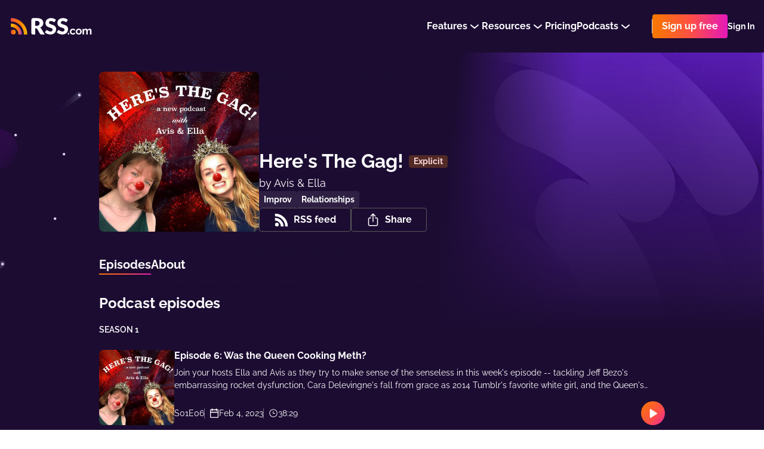

--- FILE ---
content_type: text/html; charset=utf-8
request_url: https://rss.com/podcasts/heresthegag/
body_size: 135688
content:
<!doctype html>
<html data-n-head-ssr lang="en" data-n-head="%7B%22lang%22:%7B%22ssr%22:%22en%22%7D%7D">
  <head >
    <title>Here&#x27;s The Gag! | Podcast on RSS.com</title><meta data-n-head="ssr" data-hid="description" name="description" content="Buckle up, Slims! Hosts Ella and Avis dive deep into social commentary, Reddit misadventures, and general shenanigans. Tune in every week for your dose of pop culture and hot takes."><meta data-n-head="ssr" data-hid="og:title" property="og:title" content="Here&#x27;s The Gag! | Podcast on RSS.com"><meta data-n-head="ssr" data-hid="og:image" property="og:image" content="https://img.rss.com/heresthegag/900/20221011_091052_2935e30f0c21d678dcd130812415d851.jpg"><meta data-n-head="ssr" data-hid="og:image:secure_url" property="og:image:secure_url" content="https://img.rss.com/heresthegag/900/20221011_091052_2935e30f0c21d678dcd130812415d851.jpg"><meta data-n-head="ssr" data-hid="og:description" property="og:description" content="Buckle up, Slims! Hosts Ella and Avis dive deep into social commentary, Reddit misadventures, and general shenanigans. Tune in every week for your dose of pop culture and hot takes."><meta data-n-head="ssr" data-hid="og:site_name" property="og:site_name" content="RSS.com"><meta data-n-head="ssr" data-hid="og:type" property="og:type" content="music.radio_station"><meta data-n-head="ssr" data-hid="og:image:height" property="og:image:height" content="900"><meta data-n-head="ssr" data-hid="og:image:width" property="og:image:width" content="900"><meta data-n-head="ssr" data-hid="itemprop:name" itemprop="name" content="Here&#x27;s The Gag! | Podcast on RSS.com"><meta data-n-head="ssr" data-hid="itemprop:description" itemprop="description" content="Buckle up, Slims! Hosts Ella and Avis dive deep into social commentary, Reddit misadventures, and general shenanigans. Tune in every week for your dose of pop culture and hot takes."><meta data-n-head="ssr" data-hid="itemprop:image" itemprop="image" content="https://img.rss.com/heresthegag/900/20221011_091052_2935e30f0c21d678dcd130812415d851.jpg"><meta data-n-head="ssr" data-hid="twitter:card" name="twitter:card" content="summary_large_image"><meta data-n-head="ssr" data-hid="twitter:site" name="twitter:site" content="@rss"><meta data-n-head="ssr" data-hid="twitter:title" name="twitter:title" content="Here&#x27;s The Gag! | Podcast on RSS.com"><meta data-n-head="ssr" data-hid="twitter:description" name="twitter:description" content="Buckle up, Slims! Hosts Ella and Avis dive deep into social commentary, Reddit misadventures, and general shenanigans. Tune in every week for your dose of pop culture and hot takes."><meta data-n-head="ssr" data-hid="twitter:image" name="twitter:image" content="https://img.rss.com/heresthegag/900/20221011_091052_2935e30f0c21d678dcd130812415d851.jpg"><meta data-n-head="ssr" data-hid="twitter:image:alt" name="twitter:image:alt" content="Here&#x27;s The Gag!"><meta data-n-head="ssr" data-hid="og:url" property="og:url" content="https://rss.com/podcasts/heresthegag/"><meta data-n-head="ssr" property="al:web:url" content="https://rss.com/podcasts/heresthegag/"><meta data-n-head="ssr" data-hid="i18n-og" property="og:locale" content="en_US"><meta data-n-head="ssr" data-hid="i18n-og-alt-es" property="og:locale:alternate" content="es_ES"><meta data-n-head="ssr" data-hid="i18n-og-alt-it" property="og:locale:alternate" content="it_IT"><meta data-n-head="ssr" data-hid="charset" charset="utf-8"><meta data-n-head="ssr" data-hid="viewport" name="viewport" content="width=device-width,minimum-scale=1,initial-scale=1"><meta data-n-head="ssr" data-hid="fb:app_id" property="fb:app_id" content="264367114976413"><meta data-n-head="ssr" data-hid="robots-noindex" name="robots" content="noindex"><meta data-n-head="ssr" data-hid="author" name="author" content="Avis &amp; Ella"><link data-n-head="ssr" rel="alternate" hreflang="x-default" href="https://rss.com/podcasts/heresthegag/" data-hid="alternate-hreflang-x-default"><link data-n-head="ssr" data-hid="i18n-alt-en" rel="alternate" href="https://rss.com/podcasts/heresthegag/" hreflang="en"><link data-n-head="ssr" data-hid="i18n-alt-es" rel="alternate" href="https://rss.com/es/podcasts/heresthegag/" hreflang="es"><link data-n-head="ssr" data-hid="i18n-alt-it" rel="alternate" href="https://rss.com/it/podcasts/heresthegag/" hreflang="it"><link data-n-head="ssr" data-hid="i18n-xd" rel="alternate" href="https://rss.com/podcasts/heresthegag/" hreflang="x-default"><link data-n-head="ssr" data-hid="i18n-can" rel="canonical" href="https://rss.com/podcasts/heresthegag/"><link data-n-head="ssr" rel="shortcut icon" data-hid="favicon-shortcut" href="https://img.rss.com/heresthegag/64/20221011_091052_2935e30f0c21d678dcd130812415d851.jpg"><link data-n-head="ssr" rel="icon" data-hid="favicon-icon" sizes="64x64" href="https://img.rss.com/heresthegag/64/20221011_091052_2935e30f0c21d678dcd130812415d851.jpg"><link data-n-head="ssr" rel="apple-touch-icon" data-hid="favicon-apple-touch-icon" sizes="64x64" href="https://img.rss.com/heresthegag/64/20221011_091052_2935e30f0c21d678dcd130812415d851.jpg"><link data-n-head="ssr" rel="alternate" type="application/rss+xml" title="Here&#x27;s The Gag!" href="https://media.rss.com/heresthegag/feed.xml"><script data-n-head="ssr" data-hid="gtm-script">if(!window._gtm_init){window._gtm_init=1;(function(w,n,d,m,e,p){w[d]=(w[d]==1||n[d]=='yes'||n[d]==1||n[m]==1||(w[e]&&w[e][p]&&w[e][p]()))?1:0})(window,navigator,'doNotTrack','msDoNotTrack','external','msTrackingProtectionEnabled');(function(w,d,s,l,x,y){w[x]={};w._gtm_inject=function(i){if(w.doNotTrack||w[x][i])return;w[x][i]=1;w[l]=w[l]||[];w[l].push({'gtm.start':new Date().getTime(),event:'gtm.js'});var f=d.getElementsByTagName(s)[0],j=d.createElement(s);j.defer=true;j.src='https://www.googletagmanager.com/gtm.js?id='+i+'&gtm_auth=eG1slwLxXT4Ot0vqraBpnw&gtm_preview=env-62&gtm_cookies_win=x';f.parentNode.insertBefore(j,f);}})(window,document,'script','dataLayer','_gtm_ids','_gtm_inject')}</script><script data-n-head="ssr" type="application/ld+json">{"@context":"https://schema.org/","@type":"Organization","image":"https://img.rss.com/heresthegag/900/20221011_091052_2935e30f0c21d678dcd130812415d851.jpg","url":"https://rss.com/podcasts/heresthegag/","name":"Here's The Gag!","description":"Buckle up, Slims! Hosts Ella and Avis dive deep into social commentary, Reddit misadventures, and general shenanigans. Tune in every week for your dose of pop culture and hot takes.","webFeed":"https://media.rss.com/heresthegag/feed.xml","author":{"@type":"Person","name":"Avis & Ella"}}</script><link rel="preload" href="/_nuxt/07d571f.js" as="script"><link rel="preload" href="/_nuxt/7dad68b.js" as="script"><link rel="preload" href="/_nuxt/ed92c98.js" as="script"><link rel="preload" href="/_nuxt/6607987.js" as="script"><link rel="preload" href="/_nuxt/2844007.js" as="script"><link rel="preload" href="/_nuxt/1b1a706.js" as="script"><style data-vue-ssr-id="2ffbdc6b:0 5fb73852:0 5fb73852:1 152a3d0b:0 6d671156:0 21b764b4:0 c2913fd4:0 d09c32c0:0 30e64912:0 6a626386:0 23660366:0 d3b5d8b6:0 fd1e25c8:0 156a2dc0:0 0c2038ed:0 757aa407:0 6e1a5b60:0 071664c8:0 129f66da:0 8f4e837c:0 9521e408:0 74638b92:0 1993dc7c:0 7b66289b:0 4bf20433:0 73a7b860:0 0ec033fe:0 510cd804:0 5fb33c06:0 5ab4de56:0 715d84b7:0 aeb0f5fa:0 5da83a98:0 a6828df0:0 9cc25e86:0 816e2178:0 04ea31e3:0 1d28fcd0:0 0737c746:0 32b95990:0">
.nuxt-progress {
  position: fixed;
  top: 0px;
  left: 0px;
  right: 0px;
  height: 5px;
  width: 0%;
  opacity: 1;
  transition: width 0.1s, opacity 0.4s;
  background-color: #8d51bb;
  z-index: 999999;
}
.nuxt-progress.nuxt-progress-notransition {
  transition: none;
}
.nuxt-progress-failed {
  background-color: red;
}

/* normalize.css v5.0.0 | MIT License | github.com/necolas/normalize.css */
html{font-family:sans-serif;line-height:1.15;-ms-text-size-adjust:100%;-webkit-text-size-adjust:100%}body{margin:0}article,aside,footer,header,nav,section{display:block}h1{font-size:2em;margin:.67em 0}figcaption,figure,main{display:block}figure{margin:1em 40px}hr{box-sizing:content-box;height:0;overflow:visible}pre{font-family:monospace,monospace;font-size:1em}a{background-color:transparent;-webkit-text-decoration-skip:objects}a:active,a:hover{outline-width:0}abbr[title]{border-bottom:none;text-decoration:underline;text-decoration:underline dotted}b,strong{font-weight:inherit}b,strong{font-weight:bolder}code,kbd,samp{font-family:monospace,monospace;font-size:1em}dfn{font-style:italic}mark{background-color:#ff0;color:#000}small{font-size:80%}sub,sup{font-size:75%;line-height:0;position:relative;vertical-align:baseline}sub{bottom:-.25em}sup{top:-.5em}audio,video{display:inline-block}audio:not([controls]){display:none;height:0}img{border-style:none}svg:not(:root){overflow:hidden}button,input,optgroup,select,textarea{font-family:sans-serif;font-size:100%;line-height:1.15;margin:0}button,input{overflow:visible}button,select{text-transform:none}button,html [type="button"],[type="reset"],[type="submit"]{-webkit-appearance:button}button::-moz-focus-inner,[type="button"]::-moz-focus-inner,[type="reset"]::-moz-focus-inner,[type="submit"]::-moz-focus-inner{border-style:none;padding:0}button:-moz-focusring,[type="button"]:-moz-focusring,[type="reset"]:-moz-focusring,[type="submit"]:-moz-focusring{outline:1px dotted ButtonText}fieldset{border:1px solid #c0c0c0;margin:0 2px;padding:.35em .625em .75em}legend{box-sizing:border-box;color:inherit;display:table;max-width:100%;padding:0;white-space:normal}progress{display:inline-block;vertical-align:baseline}textarea{overflow:auto;resize:vertical}[type="checkbox"],[type="radio"]{box-sizing:border-box;padding:0}[type="number"]::-webkit-inner-spin-button,[type="number"]::-webkit-outer-spin-button{height:auto}[type="search"]{-webkit-appearance:textfield;outline-offset:-2px}[type="search"]::-webkit-search-cancel-button,[type="search"]::-webkit-search-decoration{-webkit-appearance:none}::-webkit-file-upload-button{-webkit-appearance:button;font:inherit}details,menu{display:block}summary{display:list-item}canvas{display:inline-block}template{display:none}[hidden]{display:none}.rss-ui-logo{display:flex;align-items:flex-start}.rss-ui-logo__path{transition:fill .2s}.rss-ui-button{margin:0;flex-grow:1;border:none;outline:none;color:inherit;max-width:100%;cursor:pointer;background:none;font-weight:500;position:relative;font-size:inherit;border-radius:4px;align-items:center;display:inline-flex;text-decoration:none;justify-content:center;padding:0 16px 0 16px;font-family:'Raleway',sans-serif;transition:.25s}.rss-ui-button-wrapper{display:flex;position:relative}.rss-ui-button i{margin-right:8px}.rss-ui-button_rss{padding-left:14px}.rss-ui-button_default{color:#2d2d2d;background:#f4f4f4}.rss-ui-button_default:hover{background:#f5f5f5}.rss-ui-button_default:hover{background:#e6e6e6}.rss-ui-button_default.ui-button_shadow{box-shadow:0 10px 20px rgba(153,153,153,0.4)}.rss-ui-button_default.ui-button_shadow:hover{box-shadow:0 5px 20px rgba(153,153,153,0.6)}.rss-ui-button_default.rss-ui-button_disabled{cursor:not-allowed;background:#f9f9f9}.rss-ui-button_default.rss-ui-button_disabled:not(.rss-ui-button_rainbow){color:#999}.rss-ui-button_default.rss-ui-button_disabled:focus{box-shadow:none}.rss-ui-button_default.rss-ui-button_outlined{line-height:calc(100% - 4px);background-color:#fff;border:1px solid #dbdbdb;color:#6d7278}.rss-ui-button_default.rss-ui-button_outlined:hover{border:1px solid #b5b5b5}.rss-ui-button_default.rss-ui-button_outlined:hover,.rss-ui-button_default.rss-ui-button_outlined:active,.rss-ui-button_default.rss-ui-button_outlined:focus{background:rgba(244,244,244,0.1)}.rss-ui-button_default.rss-ui-button_outlined.ui-button_disabled{border:2px solid rgba(109,114,120,0.5);color:rgba(109,114,120,0.5)}.rss-ui-button_default.rss-ui-button_outlined.ui-button_disabled:hover,.rss-ui-button_default.rss-ui-button_outlined.ui-button_disabled:active,.rss-ui-button_default.rss-ui-button_outlined.ui-button_disabled:focus{background:none}.rss-ui-button_light{color:#2d2d2d;background:#fff}.rss-ui-button_light:hover{background:#fff}.rss-ui-button_light:hover{background:#e6e6e6}.rss-ui-button_light.ui-button_shadow{box-shadow:0 10px 20px rgba(153,153,153,0.4)}.rss-ui-button_light.ui-button_shadow:hover{box-shadow:0 5px 20px rgba(153,153,153,0.6)}.rss-ui-button_light.rss-ui-button_disabled{cursor:not-allowed;background:#f9f9f9}.rss-ui-button_light.rss-ui-button_disabled:not(.rss-ui-button_rainbow){color:#999}.rss-ui-button_light.rss-ui-button_disabled:focus{box-shadow:none}.rss-ui-button_light.rss-ui-button_outlined{line-height:calc(100% - 4px);border:2px solid #fff;color:#fff;background:none;color:#6d7278;background:none}.rss-ui-button_light.rss-ui-button_outlined:hover,.rss-ui-button_light.rss-ui-button_outlined:active,.rss-ui-button_light.rss-ui-button_outlined:focus{background:rgba(255,255,255,0.1);border:2px solid #6d7278;color:#6d7278}.rss-ui-button_light.rss-ui-button_outlined.ui-button_disabled{color:rgba(109,114,120,0.7);border:2px solid rgba(255,255,255,0.3);color:rgba(255,255,255,0.7)}.rss-ui-button_light.rss-ui-button_outlined.ui-button_disabled:hover,.rss-ui-button_light.rss-ui-button_outlined.ui-button_disabled:active,.rss-ui-button_light.rss-ui-button_outlined.ui-button_disabled:focus{background:none}.rss-ui-button_primary.rss-ui-button_outlined{color:#8d51bb;background:#6c26d6}.rss-ui-button_primary.rss-ui-button_outlined:hover{background:#7a3adc}.rss-ui-button_primary.rss-ui-button_outlined.ui-button_shadow{box-shadow:0 10px 20px rgba(108,38,214,0.4)}.rss-ui-button_primary.rss-ui-button_outlined.ui-button_shadow:hover{box-shadow:0 5px 20px rgba(108,38,214,0.6)}.rss-ui-button_primary.rss-ui-button_outlined.rss-ui-button_disabled{cursor:not-allowed;background:rgba(108,38,214,0.5)}.rss-ui-button_primary.rss-ui-button_outlined.rss-ui-button_disabled:not(.rss-ui-button_rainbow){color:rgba(141,81,187,0.7)}.rss-ui-button_primary.rss-ui-button_outlined.rss-ui-button_disabled:focus{box-shadow:none}.rss-ui-button_primary.rss-ui-button_outlined.rss-ui-button_outlined{line-height:calc(100% - 4px);border:2px solid #6c26d6;color:#6c26d6;background:none}.rss-ui-button_primary.rss-ui-button_outlined.rss-ui-button_outlined:hover,.rss-ui-button_primary.rss-ui-button_outlined.rss-ui-button_outlined:active,.rss-ui-button_primary.rss-ui-button_outlined.rss-ui-button_outlined:focus{background:rgba(108,38,214,0.1)}.rss-ui-button_primary.rss-ui-button_outlined.rss-ui-button_outlined.ui-button_disabled{border:2px solid rgba(108,38,214,0.3);color:rgba(108,38,214,0.7)}.rss-ui-button_primary.rss-ui-button_outlined.rss-ui-button_outlined.ui-button_disabled:hover,.rss-ui-button_primary.rss-ui-button_outlined.rss-ui-button_outlined.ui-button_disabled:active,.rss-ui-button_primary.rss-ui-button_outlined.rss-ui-button_outlined.ui-button_disabled:focus{background:none}.rss-ui-button_primary:not(.rss-ui-button_outlined){color:#fff;background:#6c26d6}.rss-ui-button_primary:not(.rss-ui-button_outlined):hover{background:#7a3adc}.rss-ui-button_primary:not(.rss-ui-button_outlined).ui-button_shadow{box-shadow:0 10px 20px rgba(108,38,214,0.4)}.rss-ui-button_primary:not(.rss-ui-button_outlined).ui-button_shadow:hover{box-shadow:0 5px 20px rgba(108,38,214,0.6)}.rss-ui-button_primary:not(.rss-ui-button_outlined).rss-ui-button_disabled{cursor:not-allowed;background:rgba(108,38,214,0.5)}.rss-ui-button_primary:not(.rss-ui-button_outlined).rss-ui-button_disabled:not(.rss-ui-button_rainbow){color:rgba(255,255,255,0.7)}.rss-ui-button_primary:not(.rss-ui-button_outlined).rss-ui-button_disabled:focus{box-shadow:none}.rss-ui-button_primary:not(.rss-ui-button_outlined).rss-ui-button_outlined{line-height:calc(100% - 4px);border:2px solid #6c26d6;color:#6c26d6;background:none}.rss-ui-button_primary:not(.rss-ui-button_outlined).rss-ui-button_outlined:hover,.rss-ui-button_primary:not(.rss-ui-button_outlined).rss-ui-button_outlined:active,.rss-ui-button_primary:not(.rss-ui-button_outlined).rss-ui-button_outlined:focus{background:rgba(108,38,214,0.1)}.rss-ui-button_primary:not(.rss-ui-button_outlined).rss-ui-button_outlined.ui-button_disabled{border:2px solid rgba(108,38,214,0.3);color:rgba(108,38,214,0.7)}.rss-ui-button_primary:not(.rss-ui-button_outlined).rss-ui-button_outlined.ui-button_disabled:hover,.rss-ui-button_primary:not(.rss-ui-button_outlined).rss-ui-button_outlined.ui-button_disabled:active,.rss-ui-button_primary:not(.rss-ui-button_outlined).rss-ui-button_outlined.ui-button_disabled:focus{background:none}.rss-ui-button_primary:not(.rss-ui-button_outlined):hover{color:#fff}.rss-ui-button_accent{color:#fff;background:#6c26d6}.rss-ui-button_accent:hover{background:#7a3adc}.rss-ui-button_accent.ui-button_shadow{box-shadow:0 10px 20px rgba(108,38,214,0.4)}.rss-ui-button_accent.ui-button_shadow:hover{box-shadow:0 5px 20px rgba(108,38,214,0.6)}.rss-ui-button_accent.rss-ui-button_disabled{cursor:not-allowed;background:rgba(108,38,214,0.5)}.rss-ui-button_accent.rss-ui-button_disabled:not(.rss-ui-button_rainbow){color:rgba(255,255,255,0.7)}.rss-ui-button_accent.rss-ui-button_disabled:focus{box-shadow:none}.rss-ui-button_accent.rss-ui-button_outlined{line-height:calc(100% - 4px);border:2px solid #6c26d6;color:#6c26d6;background:none}.rss-ui-button_accent.rss-ui-button_outlined:hover,.rss-ui-button_accent.rss-ui-button_outlined:active,.rss-ui-button_accent.rss-ui-button_outlined:focus{background:rgba(108,38,214,0.1)}.rss-ui-button_accent.rss-ui-button_outlined.ui-button_disabled{border:2px solid rgba(108,38,214,0.3);color:rgba(108,38,214,0.7)}.rss-ui-button_accent.rss-ui-button_outlined.ui-button_disabled:hover,.rss-ui-button_accent.rss-ui-button_outlined.ui-button_disabled:active,.rss-ui-button_accent.rss-ui-button_outlined.ui-button_disabled:focus{background:none}.rss-ui-button_success{color:#fff;background:#00bfa5}.rss-ui-button_success:hover{background:#00dfc1}.rss-ui-button_success.ui-button_shadow{box-shadow:0 10px 20px rgba(0,191,165,0.4)}.rss-ui-button_success.ui-button_shadow:hover{box-shadow:0 5px 20px rgba(0,191,165,0.6)}.rss-ui-button_success.rss-ui-button_disabled{cursor:not-allowed;background:rgba(0,191,165,0.5)}.rss-ui-button_success.rss-ui-button_disabled:not(.rss-ui-button_rainbow){color:rgba(255,255,255,0.7)}.rss-ui-button_success.rss-ui-button_disabled:focus{box-shadow:none}.rss-ui-button_success.rss-ui-button_outlined{line-height:calc(100% - 4px);border:2px solid #00bfa5;color:#00bfa5;background:none}.rss-ui-button_success.rss-ui-button_outlined:hover,.rss-ui-button_success.rss-ui-button_outlined:active,.rss-ui-button_success.rss-ui-button_outlined:focus{background:rgba(0,191,165,0.1)}.rss-ui-button_success.rss-ui-button_outlined.ui-button_disabled{border:2px solid rgba(0,191,165,0.3);color:rgba(0,191,165,0.7)}.rss-ui-button_success.rss-ui-button_outlined.ui-button_disabled:hover,.rss-ui-button_success.rss-ui-button_outlined.ui-button_disabled:active,.rss-ui-button_success.rss-ui-button_outlined.ui-button_disabled:focus{background:none}.rss-ui-button_danger{color:#fff;background:#d50000}.rss-ui-button_danger:hover{background:#f30000}.rss-ui-button_danger.ui-button_shadow{box-shadow:0 10px 20px rgba(213,0,0,0.4)}.rss-ui-button_danger.ui-button_shadow:hover{box-shadow:0 5px 20px rgba(213,0,0,0.6)}.rss-ui-button_danger.rss-ui-button_disabled{cursor:not-allowed;background:rgba(213,0,0,0.5)}.rss-ui-button_danger.rss-ui-button_disabled:not(.rss-ui-button_rainbow){color:rgba(255,255,255,0.7)}.rss-ui-button_danger.rss-ui-button_disabled:focus{box-shadow:none}.rss-ui-button_danger.rss-ui-button_outlined{line-height:calc(100% - 4px);border:2px solid #d50000;color:#d50000;background:none}.rss-ui-button_danger.rss-ui-button_outlined:hover,.rss-ui-button_danger.rss-ui-button_outlined:active,.rss-ui-button_danger.rss-ui-button_outlined:focus{background:rgba(213,0,0,0.1)}.rss-ui-button_danger.rss-ui-button_outlined.ui-button_disabled{border:2px solid rgba(213,0,0,0.3);color:rgba(213,0,0,0.7)}.rss-ui-button_danger.rss-ui-button_outlined.ui-button_disabled:hover,.rss-ui-button_danger.rss-ui-button_outlined.ui-button_disabled:active,.rss-ui-button_danger.rss-ui-button_outlined.ui-button_disabled:focus{background:none}.rss-ui-button_info{color:#fff;background:#0091ea}.rss-ui-button_info:hover{background:#07a1ff}.rss-ui-button_info.ui-button_shadow{box-shadow:0 10px 20px rgba(0,145,234,0.4)}.rss-ui-button_info.ui-button_shadow:hover{box-shadow:0 5px 20px rgba(0,145,234,0.6)}.rss-ui-button_info.rss-ui-button_disabled{cursor:not-allowed;background:rgba(0,145,234,0.5)}.rss-ui-button_info.rss-ui-button_disabled:not(.rss-ui-button_rainbow){color:rgba(255,255,255,0.7)}.rss-ui-button_info.rss-ui-button_disabled:focus{box-shadow:none}.rss-ui-button_info.rss-ui-button_outlined{line-height:calc(100% - 4px);border:2px solid #0091ea;color:#0091ea;background:none}.rss-ui-button_info.rss-ui-button_outlined:hover,.rss-ui-button_info.rss-ui-button_outlined:active,.rss-ui-button_info.rss-ui-button_outlined:focus{background:rgba(0,145,234,0.1)}.rss-ui-button_info.rss-ui-button_outlined.ui-button_disabled{border:2px solid rgba(0,145,234,0.3);color:rgba(0,145,234,0.7)}.rss-ui-button_info.rss-ui-button_outlined.ui-button_disabled:hover,.rss-ui-button_info.rss-ui-button_outlined.ui-button_disabled:active,.rss-ui-button_info.rss-ui-button_outlined.ui-button_disabled:focus{background:none}.rss-ui-button_disabled{filter:opacity(20%)}.rss-ui-button_rainbow,.rss-ui-button_rainbow:hover{box-shadow:none;color:#fff;background:#fe4f45;background-image:linear-gradient(90deg,#f87900 0%,#fe4f45 51%,#e419ba 100%) !important}.rss-ui-button_rainbow.rss-ui-button_loading .rss-ui-button__text{opacity:0}.rss-ui-button_rainbow.rss-ui-button_outlined{padding:2px;display:flex}.rss-ui-button_rainbow.rss-ui-button_outlined.rss-ui-button_medium .rss-ui-button__text{height:36px;display:flex;text-align:center;border-radius:3px;align-items:center;padding:0 14px;justify-content:center;transition:background-color .2s ease}.rss-ui-button_rainbow.rss-ui-button_outlined:hover.rss-ui-button_medium .rss-ui-button__text{background-color:transparent !important}.rss-ui-button_rainbow.rss-ui-button_shadow{box-shadow:0 20px 42px rgba(27,118,129,0.36)}.rss-ui-button_rainbow:hover{box-shadow:0 2px 8px rgba(0,0,0,0.16)}.rss-ui-button_rainbow:hover.rss-ui-button_shadow{transform:translate(0,-2px);box-shadow:0 10px 20px rgba(27,118,129,0.36)}.rss-ui-button_rainbow:disabled{opacity:.2;transform:none !important}.rss-ui-button_rainbow:disabled.rss-ui-button_shadow{box-shadow:0 5px 10px rgba(27,118,129,0.36) !important}.rss-ui-button_facebook{font-weight:300;color:#fff;background:#3b5998}.rss-ui-button_facebook:hover{background:#4366ae}.rss-ui-button_facebook.ui-button_shadow{box-shadow:0 10px 20px rgba(59,89,152,0.4)}.rss-ui-button_facebook.ui-button_shadow:hover{box-shadow:0 5px 20px rgba(59,89,152,0.6)}.rss-ui-button_facebook.rss-ui-button_disabled{cursor:not-allowed;background:rgba(59,89,152,0.5)}.rss-ui-button_facebook.rss-ui-button_disabled:not(.rss-ui-button_rainbow){color:rgba(255,255,255,0.7)}.rss-ui-button_facebook.rss-ui-button_disabled:focus{box-shadow:none}.rss-ui-button_facebook.rss-ui-button_outlined{line-height:calc(100% - 4px);border:2px solid #3b5998;color:#3b5998;background:none}.rss-ui-button_facebook.rss-ui-button_outlined:hover,.rss-ui-button_facebook.rss-ui-button_outlined:active,.rss-ui-button_facebook.rss-ui-button_outlined:focus{background:rgba(59,89,152,0.1)}.rss-ui-button_facebook.rss-ui-button_outlined.ui-button_disabled{border:2px solid rgba(59,89,152,0.3);color:rgba(59,89,152,0.7)}.rss-ui-button_facebook.rss-ui-button_outlined.ui-button_disabled:hover,.rss-ui-button_facebook.rss-ui-button_outlined.ui-button_disabled:active,.rss-ui-button_facebook.rss-ui-button_outlined.ui-button_disabled:focus{background:none}.rss-ui-button_twitter{font-weight:300;color:#fff;background:#1da1f2}.rss-ui-button_twitter:hover{background:#34aaf3}.rss-ui-button_twitter.ui-button_shadow{box-shadow:0 10px 20px rgba(29,161,242,0.4)}.rss-ui-button_twitter.ui-button_shadow:hover{box-shadow:0 5px 20px rgba(29,161,242,0.6)}.rss-ui-button_twitter.rss-ui-button_disabled{cursor:not-allowed;background:rgba(29,161,242,0.5)}.rss-ui-button_twitter.rss-ui-button_disabled:not(.rss-ui-button_rainbow){color:rgba(255,255,255,0.7)}.rss-ui-button_twitter.rss-ui-button_disabled:focus{box-shadow:none}.rss-ui-button_twitter.rss-ui-button_outlined{line-height:calc(100% - 4px);border:2px solid #1da1f2;color:#1da1f2;background:none}.rss-ui-button_twitter.rss-ui-button_outlined:hover,.rss-ui-button_twitter.rss-ui-button_outlined:active,.rss-ui-button_twitter.rss-ui-button_outlined:focus{background:rgba(29,161,242,0.1)}.rss-ui-button_twitter.rss-ui-button_outlined.ui-button_disabled{border:2px solid rgba(29,161,242,0.3);color:rgba(29,161,242,0.7)}.rss-ui-button_twitter.rss-ui-button_outlined.ui-button_disabled:hover,.rss-ui-button_twitter.rss-ui-button_outlined.ui-button_disabled:active,.rss-ui-button_twitter.rss-ui-button_outlined.ui-button_disabled:focus{background:none}.rss-ui-button_google{font-weight:300;color:#fff;background:#ea4335}.rss-ui-button_google:hover{background:#ec5649}.rss-ui-button_google.ui-button_shadow{box-shadow:0 10px 20px rgba(234,67,53,0.4)}.rss-ui-button_google.ui-button_shadow:hover{box-shadow:0 5px 20px rgba(234,67,53,0.6)}.rss-ui-button_google.rss-ui-button_disabled{cursor:not-allowed;background:rgba(234,67,53,0.5)}.rss-ui-button_google.rss-ui-button_disabled:not(.rss-ui-button_rainbow){color:rgba(255,255,255,0.7)}.rss-ui-button_google.rss-ui-button_disabled:focus{box-shadow:none}.rss-ui-button_google.rss-ui-button_outlined{line-height:calc(100% - 4px);border:2px solid #ea4335;color:#ea4335;background:none}.rss-ui-button_google.rss-ui-button_outlined:hover,.rss-ui-button_google.rss-ui-button_outlined:active,.rss-ui-button_google.rss-ui-button_outlined:focus{background:rgba(234,67,53,0.1)}.rss-ui-button_google.rss-ui-button_outlined.ui-button_disabled{border:2px solid rgba(234,67,53,0.3);color:rgba(234,67,53,0.7)}.rss-ui-button_google.rss-ui-button_outlined.ui-button_disabled:hover,.rss-ui-button_google.rss-ui-button_outlined.ui-button_disabled:active,.rss-ui-button_google.rss-ui-button_outlined.ui-button_disabled:focus{background:none}.rss-ui-button_medium{min-width:40px;min-height:40px;line-height:40px;font-size:16px;max-height:40px}.rss-ui-button_medium.rss-ui-button_rounded{border-radius:32px}.rss-ui-button_tiny{min-width:24px;min-height:24px;line-height:24px;padding:0 8px;font-size:14px}.rss-ui-button_tiny.rss-ui-button_rounded{border-radius:24px}.rss-ui-button_big{min-width:48px;min-height:48px;line-height:48px;font-size:16px;font-weight:600}.rss-ui-button_big.rss-ui-button_rounded{border-radius:56px}.rss-ui-button_large{min-width:56px;min-height:56px;line-height:56px;font-size:21px;font-weight:700}.rss-ui-button_large.rss-ui-button_rounded{border-radius:56px}.rss-ui-button_wide{display:flex;width:100%}.rss-ui-button_icon .rss-ui-button__text{padding-left:8px}.rss-ui-button_reverse{flex-direction:row-reverse}.rss-ui-button_icon-fixed{padding:0 48px}.rss-ui-button_link{color:#6c26d6;text-decoration:underline}.rss-ui-button_link:hover{text-decoration:none}.rss-ui-button__tooltip{left:50%;color:#fff;width:189px;font-size:14px;font-weight:400;line-height:20px;position:absolute;border-radius:4px;padding:12px 14px;text-align:center;background-color:#1c0c32;transform:translateX(-50%)}.rss-ui-button__tooltip:before{content:'';position:absolute}.rss-ui-button__tooltip_top{top:auto;bottom:calc(100% + 16px)}.rss-ui-button__tooltip_top:before{top:100%;left:50%;right:auto;bottom:auto;transform:translateX(-50%);border-top:12px solid #1c0c32;border-left:12px solid transparent;border-right:12px solid transparent}.rss-ui-button__tooltip_bottom{bottom:auto;top:calc(100% + 16px)}.rss-ui-button__tooltip_bottom:before{top:auto;left:50%;right:auto;bottom:100%;transform:translateX(-50%);border-bottom:12px solid #1c0c32;border-left:12px solid transparent;border-right:12px solid transparent}.rss-ui-button__text{flex:0 0 auto}.rss-ui-button__icon{margin:0 4px 0 0;fill:#fff;transition:opacity .25s}.rss-ui-button_default .rss-ui-button__icon,.rss-ui-button_light .rss-ui-button__icon{fill:#2d2d2d}.rss-ui-button_reverse .rss-ui-button__icon{margin:0 0 0 4px}.rss-ui-button_icon .rss-ui-button__icon{margin:0}.rss-ui-button_icon-fixed .rss-ui-button__icon{position:absolute;left:16px}.rss-ui-button:hover .rss-ui-button__icon{opacity:1 !important}.rss-ui-button_outlined.rss-ui-button_default .rss-ui-button__icon,.rss-ui-button_outlined.rss-ui-button_light .rss-ui-button__icon{fill:#6d7278}.rss-ui-button_outlined.rss-ui-button_primary .rss-ui-button__icon{fill:#8d51bb}.rss-ui-button_outlined.rss-ui-button_accent .rss-ui-button__icon{fill:#6c26d6}.rss-ui-button_outlined.rss-ui-button_success .rss-ui-button__icon{fill:#00bfa5}.rss-ui-button_outlined.rss-ui-button_info .rss-ui-button__icon{fill:#0091ea}.rss-ui-spinner{position:absolute}.rss-ui-spinner__svg{top:0;left:0;width:100%;height:100%;display:block;position:absolute}.rss-ui-spinner__svg rect{opacity:.1;animation:opacity .7s linear infinite}.rss-ui-spinner__svg rect:nth-child(1){animation-delay:-.7s}.rss-ui-spinner__svg rect:nth-child(2){animation-delay:-.6s}.rss-ui-spinner__svg rect:nth-child(3){animation-delay:-.5s}.rss-ui-spinner__svg rect:nth-child(4){animation-delay:-.4s}.rss-ui-spinner__svg rect:nth-child(5){animation-delay:-.3s}.rss-ui-spinner__svg rect:nth-child(6){animation-delay:-.2s}.rss-ui-spinner__svg rect:nth-child(7){animation-delay:-.1s}.rss-ui-spinner__svg rect:nth-child(8){animation-delay:0s}@-moz-keyframes opacity{100%{opacity:1}}@-webkit-keyframes opacity{100%{opacity:1}}@-o-keyframes opacity{100%{opacity:1}}@keyframes opacity{100%{opacity:1}}

.button,.input,.textarea,.taginput .taginput-container.is-focusable,.select select,.file-cta,.file-name,.pagination-previous,.pagination-next,.pagination-link,.pagination-ellipsis{-moz-appearance:none;-webkit-appearance:none;align-items:center;border:1px solid transparent;border-radius:4px;box-shadow:none;display:inline-flex;font-size:1rem;height:2.5em;justify-content:flex-start;line-height:1.5;padding-bottom:calc(0.5em - 1px);padding-left:calc(0.75em - 1px);padding-right:calc(0.75em - 1px);padding-top:calc(0.5em - 1px);position:relative;vertical-align:top}.button:focus,.input:focus,.textarea:focus,.taginput .taginput-container.is-focusable:focus,.select select:focus,.file-cta:focus,.file-name:focus,.pagination-previous:focus,.pagination-next:focus,.pagination-link:focus,.pagination-ellipsis:focus,.is-focused.button,.is-focused.input,.is-focused.textarea,.taginput .is-focused.taginput-container.is-focusable,.select select.is-focused,.is-focused.file-cta,.is-focused.file-name,.is-focused.pagination-previous,.is-focused.pagination-next,.is-focused.pagination-link,.is-focused.pagination-ellipsis,.button:active,.input:active,.textarea:active,.taginput .taginput-container.is-focusable:active,.select select:active,.file-cta:active,.file-name:active,.pagination-previous:active,.pagination-next:active,.pagination-link:active,.pagination-ellipsis:active,.is-active.button,.is-active.input,.is-active.textarea,.taginput .is-active.taginput-container.is-focusable,.select select.is-active,.is-active.file-cta,.is-active.file-name,.is-active.pagination-previous,.is-active.pagination-next,.is-active.pagination-link,.is-active.pagination-ellipsis{outline:none}.button[disabled],.input[disabled],.textarea[disabled],.taginput .taginput-container.is-focusable[disabled],.select select[disabled],.file-cta[disabled],.file-name[disabled],.pagination-previous[disabled],.pagination-next[disabled],.pagination-link[disabled],.pagination-ellipsis[disabled],fieldset[disabled] .button,fieldset[disabled] .input,fieldset[disabled] .textarea,fieldset[disabled] .taginput .taginput-container.is-focusable,.taginput fieldset[disabled] .taginput-container.is-focusable,fieldset[disabled] .select select,.select fieldset[disabled] select,fieldset[disabled] .file-cta,fieldset[disabled] .file-name,fieldset[disabled] .pagination-previous,fieldset[disabled] .pagination-next,fieldset[disabled] .pagination-link,fieldset[disabled] .pagination-ellipsis{cursor:not-allowed}.button,.file,.breadcrumb,.pagination-previous,.pagination-next,.pagination-link,.pagination-ellipsis,.tabs,.is-unselectable,.carousel,.carousel-list,.b-checkbox.checkbox,.b-radio.radio,.switch{-webkit-touch-callout:none;-webkit-user-select:none;-moz-user-select:none;-ms-user-select:none;user-select:none}.select:not(.is-multiple):not(.is-loading)::after,.navbar-link:not(.is-arrowless)::after{border:3px solid rgba(0,0,0,0);border-radius:2px;border-right:0;border-top:0;content:" ";display:block;height:0.625em;margin-top:-0.4375em;pointer-events:none;position:absolute;top:50%;transform:rotate(-45deg);transform-origin:center;width:0.625em}.box:not(:last-child),.content:not(:last-child),.notification:not(:last-child),.progress:not(:last-child),.progress-wrapper.is-not-native:not(:last-child),.table:not(:last-child),.table-container:not(:last-child),.title:not(:last-child),.subtitle:not(:last-child),.block:not(:last-child),.breadcrumb:not(:last-child),.level:not(:last-child),.message:not(:last-child),.pagination:not(:last-child),.tabs:not(:last-child){margin-bottom:1.5rem}.delete,.modal-close{-webkit-touch-callout:none;-webkit-user-select:none;-moz-user-select:none;-ms-user-select:none;user-select:none;-moz-appearance:none;-webkit-appearance:none;background-color:rgba(10,10,10,0.2);border:none;border-radius:9999px;cursor:pointer;pointer-events:auto;display:inline-block;flex-grow:0;flex-shrink:0;font-size:0;height:20px;max-height:20px;max-width:20px;min-height:20px;min-width:20px;outline:none;position:relative;vertical-align:top;width:20px}.delete::before,.modal-close::before,.delete::after,.modal-close::after{background-color:#fff;content:"";display:block;left:50%;position:absolute;top:50%;transform:translateX(-50%) translateY(-50%) rotate(45deg);transform-origin:center center}.delete::before,.modal-close::before{height:2px;width:50%}.delete::after,.modal-close::after{height:50%;width:2px}.delete:hover,.modal-close:hover,.delete:focus,.modal-close:focus{background-color:rgba(10,10,10,0.3)}.delete:active,.modal-close:active{background-color:rgba(10,10,10,0.4)}.is-small.delete,.is-small.modal-close{height:16px;max-height:16px;max-width:16px;min-height:16px;min-width:16px;width:16px}.is-medium.delete,.is-medium.modal-close{height:24px;max-height:24px;max-width:24px;min-height:24px;min-width:24px;width:24px}.is-large.delete,.is-large.modal-close{height:32px;max-height:32px;max-width:32px;min-height:32px;min-width:32px;width:32px}.button.is-loading::after,.loader,.select.is-loading::after,.control.is-loading::after{animation:spinAround 500ms infinite linear;border:2px solid #dbdbdb;border-radius:9999px;border-right-color:transparent;border-top-color:transparent;content:"";display:block;height:1em;position:relative;width:1em}.image.is-square img,.image.is-square .has-ratio,.image.is-1by1 img,.image.is-1by1 .has-ratio,.image.is-5by4 img,.image.is-5by4 .has-ratio,.image.is-4by3 img,.image.is-4by3 .has-ratio,.image.is-3by2 img,.image.is-3by2 .has-ratio,.image.is-5by3 img,.image.is-5by3 .has-ratio,.image.is-16by9 img,.image.is-16by9 .has-ratio,.image.is-2by1 img,.image.is-2by1 .has-ratio,.image.is-3by1 img,.image.is-3by1 .has-ratio,.image.is-4by5 img,.image.is-4by5 .has-ratio,.image.is-3by4 img,.image.is-3by4 .has-ratio,.image.is-2by3 img,.image.is-2by3 .has-ratio,.image.is-3by5 img,.image.is-3by5 .has-ratio,.image.is-9by16 img,.image.is-9by16 .has-ratio,.image.is-1by2 img,.image.is-1by2 .has-ratio,.image.is-1by3 img,.image.is-1by3 .has-ratio,.modal,.modal-background,.is-overlay,.hero-video,.b-image-wrapper>img.has-ratio,.b-image-wrapper>img.placeholder{bottom:0;left:0;position:absolute;right:0;top:0}.navbar-burger{-moz-appearance:none;-webkit-appearance:none;appearance:none;background:none;border:none;color:currentColor;font-family:inherit;font-size:1em;margin:0;padding:0}/*! bulma.io v0.9.3 | MIT License | github.com/jgthms/bulma */.button,.input,.textarea,.taginput .taginput-container.is-focusable,.select select,.file-cta,.file-name,.pagination-previous,.pagination-next,.pagination-link,.pagination-ellipsis{-moz-appearance:none;-webkit-appearance:none;align-items:center;border:1px solid transparent;border-radius:4px;box-shadow:none;display:inline-flex;font-size:1rem;height:2.5em;justify-content:flex-start;line-height:1.5;padding-bottom:calc(0.5em - 1px);padding-left:calc(0.75em - 1px);padding-right:calc(0.75em - 1px);padding-top:calc(0.5em - 1px);position:relative;vertical-align:top}.button:focus,.input:focus,.textarea:focus,.taginput .taginput-container.is-focusable:focus,.select select:focus,.file-cta:focus,.file-name:focus,.pagination-previous:focus,.pagination-next:focus,.pagination-link:focus,.pagination-ellipsis:focus,.is-focused.button,.is-focused.input,.is-focused.textarea,.taginput .is-focused.taginput-container.is-focusable,.select select.is-focused,.is-focused.file-cta,.is-focused.file-name,.is-focused.pagination-previous,.is-focused.pagination-next,.is-focused.pagination-link,.is-focused.pagination-ellipsis,.button:active,.input:active,.textarea:active,.taginput .taginput-container.is-focusable:active,.select select:active,.file-cta:active,.file-name:active,.pagination-previous:active,.pagination-next:active,.pagination-link:active,.pagination-ellipsis:active,.is-active.button,.is-active.input,.is-active.textarea,.taginput .is-active.taginput-container.is-focusable,.select select.is-active,.is-active.file-cta,.is-active.file-name,.is-active.pagination-previous,.is-active.pagination-next,.is-active.pagination-link,.is-active.pagination-ellipsis{outline:none}.button[disabled],.input[disabled],.textarea[disabled],.taginput .taginput-container.is-focusable[disabled],.select select[disabled],.file-cta[disabled],.file-name[disabled],.pagination-previous[disabled],.pagination-next[disabled],.pagination-link[disabled],.pagination-ellipsis[disabled],fieldset[disabled] .button,fieldset[disabled] .input,fieldset[disabled] .textarea,fieldset[disabled] .taginput .taginput-container.is-focusable,.taginput fieldset[disabled] .taginput-container.is-focusable,fieldset[disabled] .select select,.select fieldset[disabled] select,fieldset[disabled] .file-cta,fieldset[disabled] .file-name,fieldset[disabled] .pagination-previous,fieldset[disabled] .pagination-next,fieldset[disabled] .pagination-link,fieldset[disabled] .pagination-ellipsis{cursor:not-allowed}.button,.file,.breadcrumb,.pagination-previous,.pagination-next,.pagination-link,.pagination-ellipsis,.tabs,.is-unselectable,.carousel,.carousel-list,.b-checkbox.checkbox,.b-radio.radio,.switch{-webkit-touch-callout:none;-webkit-user-select:none;-moz-user-select:none;-ms-user-select:none;user-select:none}.select:not(.is-multiple):not(.is-loading)::after,.navbar-link:not(.is-arrowless)::after{border:3px solid rgba(0,0,0,0);border-radius:2px;border-right:0;border-top:0;content:" ";display:block;height:0.625em;margin-top:-0.4375em;pointer-events:none;position:absolute;top:50%;transform:rotate(-45deg);transform-origin:center;width:0.625em}.box:not(:last-child),.content:not(:last-child),.notification:not(:last-child),.progress:not(:last-child),.progress-wrapper.is-not-native:not(:last-child),.table:not(:last-child),.table-container:not(:last-child),.title:not(:last-child),.subtitle:not(:last-child),.block:not(:last-child),.breadcrumb:not(:last-child),.level:not(:last-child),.message:not(:last-child),.pagination:not(:last-child),.tabs:not(:last-child){margin-bottom:1.5rem}.delete,.modal-close{-webkit-touch-callout:none;-webkit-user-select:none;-moz-user-select:none;-ms-user-select:none;user-select:none;-moz-appearance:none;-webkit-appearance:none;background-color:rgba(10,10,10,0.2);border:none;border-radius:9999px;cursor:pointer;pointer-events:auto;display:inline-block;flex-grow:0;flex-shrink:0;font-size:0;height:20px;max-height:20px;max-width:20px;min-height:20px;min-width:20px;outline:none;position:relative;vertical-align:top;width:20px}.delete::before,.modal-close::before,.delete::after,.modal-close::after{background-color:#fff;content:"";display:block;left:50%;position:absolute;top:50%;transform:translateX(-50%) translateY(-50%) rotate(45deg);transform-origin:center center}.delete::before,.modal-close::before{height:2px;width:50%}.delete::after,.modal-close::after{height:50%;width:2px}.delete:hover,.modal-close:hover,.delete:focus,.modal-close:focus{background-color:rgba(10,10,10,0.3)}.delete:active,.modal-close:active{background-color:rgba(10,10,10,0.4)}.is-small.delete,.is-small.modal-close{height:16px;max-height:16px;max-width:16px;min-height:16px;min-width:16px;width:16px}.is-medium.delete,.is-medium.modal-close{height:24px;max-height:24px;max-width:24px;min-height:24px;min-width:24px;width:24px}.is-large.delete,.is-large.modal-close{height:32px;max-height:32px;max-width:32px;min-height:32px;min-width:32px;width:32px}.button.is-loading::after,.loader,.select.is-loading::after,.control.is-loading::after{animation:spinAround 500ms infinite linear;border:2px solid #dbdbdb;border-radius:9999px;border-right-color:transparent;border-top-color:transparent;content:"";display:block;height:1em;position:relative;width:1em}.image.is-square img,.image.is-square .has-ratio,.image.is-1by1 img,.image.is-1by1 .has-ratio,.image.is-5by4 img,.image.is-5by4 .has-ratio,.image.is-4by3 img,.image.is-4by3 .has-ratio,.image.is-3by2 img,.image.is-3by2 .has-ratio,.image.is-5by3 img,.image.is-5by3 .has-ratio,.image.is-16by9 img,.image.is-16by9 .has-ratio,.image.is-2by1 img,.image.is-2by1 .has-ratio,.image.is-3by1 img,.image.is-3by1 .has-ratio,.image.is-4by5 img,.image.is-4by5 .has-ratio,.image.is-3by4 img,.image.is-3by4 .has-ratio,.image.is-2by3 img,.image.is-2by3 .has-ratio,.image.is-3by5 img,.image.is-3by5 .has-ratio,.image.is-9by16 img,.image.is-9by16 .has-ratio,.image.is-1by2 img,.image.is-1by2 .has-ratio,.image.is-1by3 img,.image.is-1by3 .has-ratio,.modal,.modal-background,.is-overlay,.hero-video,.b-image-wrapper>img.has-ratio,.b-image-wrapper>img.placeholder{bottom:0;left:0;position:absolute;right:0;top:0}.navbar-burger{-moz-appearance:none;-webkit-appearance:none;appearance:none;background:none;border:none;color:currentColor;font-family:inherit;font-size:1em;margin:0;padding:0}/*! minireset.css v0.0.6 | MIT License | github.com/jgthms/minireset.css */html,body,p,ol,ul,li,dl,dt,dd,blockquote,figure,fieldset,legend,textarea,pre,iframe,hr,h1,h2,h3,h4,h5,h6{margin:0;padding:0}h1,h2,h3,h4,h5,h6{font-size:100%;font-weight:normal}ul{list-style:none}button,input,select,textarea{margin:0}html{box-sizing:border-box}*,*::before,*::after{box-sizing:inherit}img,video{height:auto;max-width:100%}iframe{border:0}table{border-collapse:collapse;border-spacing:0}td,th{padding:0}td:not([align]),th:not([align]){text-align:inherit}html{background-color:#fff;font-size:16px;-moz-osx-font-smoothing:grayscale;-webkit-font-smoothing:antialiased;min-width:300px;overflow-x:hidden;overflow-y:scroll;text-rendering:optimizeLegibility;text-size-adjust:100%}article,aside,figure,footer,header,hgroup,section{display:block}body,button,input,optgroup,select,textarea{font-family:BlinkMacSystemFont,-apple-system,"Segoe UI","Roboto","Oxygen","Ubuntu","Cantarell","Fira Sans","Droid Sans","Helvetica Neue","Helvetica","Arial",sans-serif}code,pre{-moz-osx-font-smoothing:auto;-webkit-font-smoothing:auto;font-family:monospace}body{color:#4a4a4a;font-size:1em;font-weight:400;line-height:1.5}a{color:#485fc7;cursor:pointer;text-decoration:none}a strong{color:currentColor}a:hover{color:#363636}code{background-color:#f5f5f5;color:#da1039;font-size:.875em;font-weight:normal;padding:0.25em 0.5em 0.25em}hr{background-color:#f5f5f5;border:none;display:block;height:2px;margin:1.5rem 0}img{height:auto;max-width:100%}input[type="checkbox"],input[type="radio"]{vertical-align:baseline}small{font-size:.875em}span{font-style:inherit;font-weight:inherit}strong{color:#363636;font-weight:700}fieldset{border:none}pre{-webkit-overflow-scrolling:touch;background-color:#f5f5f5;color:#4a4a4a;font-size:.875em;overflow-x:auto;padding:1.25rem 1.5rem;white-space:pre;word-wrap:normal}pre code{background-color:transparent;color:currentColor;font-size:1em;padding:0}table td,table th{vertical-align:top}table td:not([align]),table th:not([align]){text-align:inherit}table th{color:#363636}@keyframes spinAround{from{transform:rotate(0deg)}to{transform:rotate(359deg)}}.box{background-color:#fff;border-radius:6px;box-shadow:0 0.5em 1em -0.125em rgba(10,10,10,0.1),0 0px 0 1px rgba(10,10,10,0.02);color:#4a4a4a;display:block;padding:1.25rem}a.box:hover,a.box:focus{box-shadow:0 0.5em 1em -0.125em rgba(10,10,10,0.1),0 0 0 1px #485fc7}a.box:active{box-shadow:inset 0 1px 2px rgba(10,10,10,0.2),0 0 0 1px #485fc7}.button{background-color:#fff;border-color:#dbdbdb;border-width:1px;color:#363636;cursor:pointer;justify-content:center;padding-bottom:calc(0.5em - 1px);padding-left:1em;padding-right:1em;padding-top:calc(0.5em - 1px);text-align:center;white-space:nowrap}.button strong{color:inherit}.button .icon,.button .icon.is-small,.button .icon.is-medium,.button .icon.is-large{height:1.5em;width:1.5em}.button .icon:first-child:not(:last-child){margin-left:calc(-0.5em - 1px);margin-right:.25em}.button .icon:last-child:not(:first-child){margin-left:.25em;margin-right:calc(-0.5em - 1px)}.button .icon:first-child:last-child{margin-left:calc(-0.5em - 1px);margin-right:calc(-0.5em - 1px)}.button:hover,.button.is-hovered{border-color:#b5b5b5;color:#363636}.button:focus,.button.is-focused{border-color:#485fc7;color:#363636}.button:focus:not(:active),.button.is-focused:not(:active){box-shadow:0 0 0 0.125em rgba(72,95,199,0.25)}.button:active,.button.is-active{border-color:#4a4a4a;color:#363636}.button.is-text{background-color:transparent;border-color:transparent;color:#4a4a4a;text-decoration:underline}.button.is-text:hover,.button.is-text.is-hovered,.button.is-text:focus,.button.is-text.is-focused{background-color:#f5f5f5;color:#363636}.button.is-text:active,.button.is-text.is-active{background-color:#e8e8e8;color:#363636}.button.is-text[disabled],fieldset[disabled] .button.is-text{background-color:transparent;border-color:transparent;box-shadow:none}.button.is-ghost{background:none;border-color:rgba(0,0,0,0);color:#485fc7;text-decoration:none}.button.is-ghost:hover,.button.is-ghost.is-hovered{color:#485fc7;text-decoration:underline}.button.is-primary{background-color:#6c26d6;border-color:transparent;color:#fff}.button.is-primary:hover,.button.is-primary.is-hovered{background-color:#6724cb;border-color:transparent;color:#fff}.button.is-primary:focus,.button.is-primary.is-focused{border-color:transparent;color:#fff}.button.is-primary:focus:not(:active),.button.is-primary.is-focused:not(:active){box-shadow:0 0 0 0.125em rgba(108,38,214,0.25)}.button.is-primary:active,.button.is-primary.is-active{background-color:#6122c0;border-color:transparent;color:#fff}.button.is-primary[disabled],fieldset[disabled] .button.is-primary{background-color:#6c26d6;border-color:transparent;box-shadow:none}.button.is-primary.is-inverted{background-color:#fff;color:#6c26d6}.button.is-primary.is-inverted:hover,.button.is-primary.is-inverted.is-hovered{background-color:#f2f2f2}.button.is-primary.is-inverted[disabled],fieldset[disabled] .button.is-primary.is-inverted{background-color:#fff;border-color:transparent;box-shadow:none;color:#6c26d6}.button.is-primary.is-loading::after{border-color:transparent transparent #fff #fff !important}.button.is-primary.is-outlined{background-color:transparent;border-color:#6c26d6;color:#6c26d6}.button.is-primary.is-outlined:hover,.button.is-primary.is-outlined.is-hovered,.button.is-primary.is-outlined:focus,.button.is-primary.is-outlined.is-focused{background-color:#6c26d6;border-color:#6c26d6;color:#fff}.button.is-primary.is-outlined.is-loading::after{border-color:transparent transparent #6c26d6 #6c26d6 !important}.button.is-primary.is-outlined.is-loading:hover::after,.button.is-primary.is-outlined.is-loading.is-hovered::after,.button.is-primary.is-outlined.is-loading:focus::after,.button.is-primary.is-outlined.is-loading.is-focused::after{border-color:transparent transparent #fff #fff !important}.button.is-primary.is-outlined[disabled],fieldset[disabled] .button.is-primary.is-outlined{background-color:transparent;border-color:#6c26d6;box-shadow:none;color:#6c26d6}.button.is-primary.is-inverted.is-outlined{background-color:transparent;border-color:#fff;color:#fff}.button.is-primary.is-inverted.is-outlined:hover,.button.is-primary.is-inverted.is-outlined.is-hovered,.button.is-primary.is-inverted.is-outlined:focus,.button.is-primary.is-inverted.is-outlined.is-focused{background-color:#fff;color:#6c26d6}.button.is-primary.is-inverted.is-outlined.is-loading:hover::after,.button.is-primary.is-inverted.is-outlined.is-loading.is-hovered::after,.button.is-primary.is-inverted.is-outlined.is-loading:focus::after,.button.is-primary.is-inverted.is-outlined.is-loading.is-focused::after{border-color:transparent transparent #6c26d6 #6c26d6 !important}.button.is-primary.is-inverted.is-outlined[disabled],fieldset[disabled] .button.is-primary.is-inverted.is-outlined{background-color:transparent;border-color:#fff;box-shadow:none;color:#fff}.button.is-info{background-color:#0091ea;border-color:transparent;color:#fff}.button.is-info:hover,.button.is-info.is-hovered{background-color:#0089dd;border-color:transparent;color:#fff}.button.is-info:focus,.button.is-info.is-focused{border-color:transparent;color:#fff}.button.is-info:focus:not(:active),.button.is-info.is-focused:not(:active){box-shadow:0 0 0 0.125em rgba(0,145,234,0.25)}.button.is-info:active,.button.is-info.is-active{background-color:#0081d1;border-color:transparent;color:#fff}.button.is-info[disabled],fieldset[disabled] .button.is-info{background-color:#0091ea;border-color:transparent;box-shadow:none}.button.is-info.is-inverted{background-color:#fff;color:#0091ea}.button.is-info.is-inverted:hover,.button.is-info.is-inverted.is-hovered{background-color:#f2f2f2}.button.is-info.is-inverted[disabled],fieldset[disabled] .button.is-info.is-inverted{background-color:#fff;border-color:transparent;box-shadow:none;color:#0091ea}.button.is-info.is-loading::after{border-color:transparent transparent #fff #fff !important}.button.is-info.is-outlined{background-color:transparent;border-color:#0091ea;color:#0091ea}.button.is-info.is-outlined:hover,.button.is-info.is-outlined.is-hovered,.button.is-info.is-outlined:focus,.button.is-info.is-outlined.is-focused{background-color:#0091ea;border-color:#0091ea;color:#fff}.button.is-info.is-outlined.is-loading::after{border-color:transparent transparent #0091ea #0091ea !important}.button.is-info.is-outlined.is-loading:hover::after,.button.is-info.is-outlined.is-loading.is-hovered::after,.button.is-info.is-outlined.is-loading:focus::after,.button.is-info.is-outlined.is-loading.is-focused::after{border-color:transparent transparent #fff #fff !important}.button.is-info.is-outlined[disabled],fieldset[disabled] .button.is-info.is-outlined{background-color:transparent;border-color:#0091ea;box-shadow:none;color:#0091ea}.button.is-info.is-inverted.is-outlined{background-color:transparent;border-color:#fff;color:#fff}.button.is-info.is-inverted.is-outlined:hover,.button.is-info.is-inverted.is-outlined.is-hovered,.button.is-info.is-inverted.is-outlined:focus,.button.is-info.is-inverted.is-outlined.is-focused{background-color:#fff;color:#0091ea}.button.is-info.is-inverted.is-outlined.is-loading:hover::after,.button.is-info.is-inverted.is-outlined.is-loading.is-hovered::after,.button.is-info.is-inverted.is-outlined.is-loading:focus::after,.button.is-info.is-inverted.is-outlined.is-loading.is-focused::after{border-color:transparent transparent #0091ea #0091ea !important}.button.is-info.is-inverted.is-outlined[disabled],fieldset[disabled] .button.is-info.is-inverted.is-outlined{background-color:transparent;border-color:#fff;box-shadow:none;color:#fff}.button.is-success{background-color:#00bfa5;border-color:transparent;color:#fff}.button.is-success:hover,.button.is-success.is-hovered{background-color:#00b29a;border-color:transparent;color:#fff}.button.is-success:focus,.button.is-success.is-focused{border-color:transparent;color:#fff}.button.is-success:focus:not(:active),.button.is-success.is-focused:not(:active){box-shadow:0 0 0 0.125em rgba(0,191,165,0.25)}.button.is-success:active,.button.is-success.is-active{background-color:#00a68f;border-color:transparent;color:#fff}.button.is-success[disabled],fieldset[disabled] .button.is-success{background-color:#00bfa5;border-color:transparent;box-shadow:none}.button.is-success.is-inverted{background-color:#fff;color:#00bfa5}.button.is-success.is-inverted:hover,.button.is-success.is-inverted.is-hovered{background-color:#f2f2f2}.button.is-success.is-inverted[disabled],fieldset[disabled] .button.is-success.is-inverted{background-color:#fff;border-color:transparent;box-shadow:none;color:#00bfa5}.button.is-success.is-loading::after{border-color:transparent transparent #fff #fff !important}.button.is-success.is-outlined{background-color:transparent;border-color:#00bfa5;color:#00bfa5}.button.is-success.is-outlined:hover,.button.is-success.is-outlined.is-hovered,.button.is-success.is-outlined:focus,.button.is-success.is-outlined.is-focused{background-color:#00bfa5;border-color:#00bfa5;color:#fff}.button.is-success.is-outlined.is-loading::after{border-color:transparent transparent #00bfa5 #00bfa5 !important}.button.is-success.is-outlined.is-loading:hover::after,.button.is-success.is-outlined.is-loading.is-hovered::after,.button.is-success.is-outlined.is-loading:focus::after,.button.is-success.is-outlined.is-loading.is-focused::after{border-color:transparent transparent #fff #fff !important}.button.is-success.is-outlined[disabled],fieldset[disabled] .button.is-success.is-outlined{background-color:transparent;border-color:#00bfa5;box-shadow:none;color:#00bfa5}.button.is-success.is-inverted.is-outlined{background-color:transparent;border-color:#fff;color:#fff}.button.is-success.is-inverted.is-outlined:hover,.button.is-success.is-inverted.is-outlined.is-hovered,.button.is-success.is-inverted.is-outlined:focus,.button.is-success.is-inverted.is-outlined.is-focused{background-color:#fff;color:#00bfa5}.button.is-success.is-inverted.is-outlined.is-loading:hover::after,.button.is-success.is-inverted.is-outlined.is-loading.is-hovered::after,.button.is-success.is-inverted.is-outlined.is-loading:focus::after,.button.is-success.is-inverted.is-outlined.is-loading.is-focused::after{border-color:transparent transparent #00bfa5 #00bfa5 !important}.button.is-success.is-inverted.is-outlined[disabled],fieldset[disabled] .button.is-success.is-inverted.is-outlined{background-color:transparent;border-color:#fff;box-shadow:none;color:#fff}.button.is-warning{background-color:#ffd974;border-color:transparent;color:rgba(0,0,0,0.7)}.button.is-warning:hover,.button.is-warning.is-hovered{background-color:#ffd667;border-color:transparent;color:rgba(0,0,0,0.7)}.button.is-warning:focus,.button.is-warning.is-focused{border-color:transparent;color:rgba(0,0,0,0.7)}.button.is-warning:focus:not(:active),.button.is-warning.is-focused:not(:active){box-shadow:0 0 0 0.125em rgba(255,217,116,0.25)}.button.is-warning:active,.button.is-warning.is-active{background-color:#ffd25b;border-color:transparent;color:rgba(0,0,0,0.7)}.button.is-warning[disabled],fieldset[disabled] .button.is-warning{background-color:#ffd974;border-color:transparent;box-shadow:none}.button.is-warning.is-inverted{background-color:rgba(0,0,0,0.7);color:#ffd974}.button.is-warning.is-inverted:hover,.button.is-warning.is-inverted.is-hovered{background-color:rgba(0,0,0,0.7)}.button.is-warning.is-inverted[disabled],fieldset[disabled] .button.is-warning.is-inverted{background-color:rgba(0,0,0,0.7);border-color:transparent;box-shadow:none;color:#ffd974}.button.is-warning.is-loading::after{border-color:transparent transparent rgba(0,0,0,0.7) rgba(0,0,0,0.7) !important}.button.is-warning.is-outlined{background-color:transparent;border-color:#ffd974;color:#ffd974}.button.is-warning.is-outlined:hover,.button.is-warning.is-outlined.is-hovered,.button.is-warning.is-outlined:focus,.button.is-warning.is-outlined.is-focused{background-color:#ffd974;border-color:#ffd974;color:rgba(0,0,0,0.7)}.button.is-warning.is-outlined.is-loading::after{border-color:transparent transparent #ffd974 #ffd974 !important}.button.is-warning.is-outlined.is-loading:hover::after,.button.is-warning.is-outlined.is-loading.is-hovered::after,.button.is-warning.is-outlined.is-loading:focus::after,.button.is-warning.is-outlined.is-loading.is-focused::after{border-color:transparent transparent rgba(0,0,0,0.7) rgba(0,0,0,0.7) !important}.button.is-warning.is-outlined[disabled],fieldset[disabled] .button.is-warning.is-outlined{background-color:transparent;border-color:#ffd974;box-shadow:none;color:#ffd974}.button.is-warning.is-inverted.is-outlined{background-color:transparent;border-color:rgba(0,0,0,0.7);color:rgba(0,0,0,0.7)}.button.is-warning.is-inverted.is-outlined:hover,.button.is-warning.is-inverted.is-outlined.is-hovered,.button.is-warning.is-inverted.is-outlined:focus,.button.is-warning.is-inverted.is-outlined.is-focused{background-color:rgba(0,0,0,0.7);color:#ffd974}.button.is-warning.is-inverted.is-outlined.is-loading:hover::after,.button.is-warning.is-inverted.is-outlined.is-loading.is-hovered::after,.button.is-warning.is-inverted.is-outlined.is-loading:focus::after,.button.is-warning.is-inverted.is-outlined.is-loading.is-focused::after{border-color:transparent transparent #ffd974 #ffd974 !important}.button.is-warning.is-inverted.is-outlined[disabled],fieldset[disabled] .button.is-warning.is-inverted.is-outlined{background-color:transparent;border-color:rgba(0,0,0,0.7);box-shadow:none;color:rgba(0,0,0,0.7)}.button.is-danger{background-color:#d50000;border-color:transparent;color:#fff}.button.is-danger:hover,.button.is-danger.is-hovered{background-color:#c80000;border-color:transparent;color:#fff}.button.is-danger:focus,.button.is-danger.is-focused{border-color:transparent;color:#fff}.button.is-danger:focus:not(:active),.button.is-danger.is-focused:not(:active){box-shadow:0 0 0 0.125em rgba(213,0,0,0.25)}.button.is-danger:active,.button.is-danger.is-active{background-color:#bc0000;border-color:transparent;color:#fff}.button.is-danger[disabled],fieldset[disabled] .button.is-danger{background-color:#d50000;border-color:transparent;box-shadow:none}.button.is-danger.is-inverted{background-color:#fff;color:#d50000}.button.is-danger.is-inverted:hover,.button.is-danger.is-inverted.is-hovered{background-color:#f2f2f2}.button.is-danger.is-inverted[disabled],fieldset[disabled] .button.is-danger.is-inverted{background-color:#fff;border-color:transparent;box-shadow:none;color:#d50000}.button.is-danger.is-loading::after{border-color:transparent transparent #fff #fff !important}.button.is-danger.is-outlined{background-color:transparent;border-color:#d50000;color:#d50000}.button.is-danger.is-outlined:hover,.button.is-danger.is-outlined.is-hovered,.button.is-danger.is-outlined:focus,.button.is-danger.is-outlined.is-focused{background-color:#d50000;border-color:#d50000;color:#fff}.button.is-danger.is-outlined.is-loading::after{border-color:transparent transparent #d50000 #d50000 !important}.button.is-danger.is-outlined.is-loading:hover::after,.button.is-danger.is-outlined.is-loading.is-hovered::after,.button.is-danger.is-outlined.is-loading:focus::after,.button.is-danger.is-outlined.is-loading.is-focused::after{border-color:transparent transparent #fff #fff !important}.button.is-danger.is-outlined[disabled],fieldset[disabled] .button.is-danger.is-outlined{background-color:transparent;border-color:#d50000;box-shadow:none;color:#d50000}.button.is-danger.is-inverted.is-outlined{background-color:transparent;border-color:#fff;color:#fff}.button.is-danger.is-inverted.is-outlined:hover,.button.is-danger.is-inverted.is-outlined.is-hovered,.button.is-danger.is-inverted.is-outlined:focus,.button.is-danger.is-inverted.is-outlined.is-focused{background-color:#fff;color:#d50000}.button.is-danger.is-inverted.is-outlined.is-loading:hover::after,.button.is-danger.is-inverted.is-outlined.is-loading.is-hovered::after,.button.is-danger.is-inverted.is-outlined.is-loading:focus::after,.button.is-danger.is-inverted.is-outlined.is-loading.is-focused::after{border-color:transparent transparent #d50000 #d50000 !important}.button.is-danger.is-inverted.is-outlined[disabled],fieldset[disabled] .button.is-danger.is-inverted.is-outlined{background-color:transparent;border-color:#fff;box-shadow:none;color:#fff}.button.is-light-purple{background-color:#9C87FB;border-color:transparent;color:#fff}.button.is-light-purple:hover,.button.is-light-purple.is-hovered{background-color:#927bfb;border-color:transparent;color:#fff}.button.is-light-purple:focus,.button.is-light-purple.is-focused{border-color:transparent;color:#fff}.button.is-light-purple:focus:not(:active),.button.is-light-purple.is-focused:not(:active){box-shadow:0 0 0 0.125em rgba(156,135,251,0.25)}.button.is-light-purple:active,.button.is-light-purple.is-active{background-color:#886efa;border-color:transparent;color:#fff}.button.is-light-purple[disabled],fieldset[disabled] .button.is-light-purple{background-color:#9C87FB;border-color:transparent;box-shadow:none}.button.is-light-purple.is-inverted{background-color:#fff;color:#9C87FB}.button.is-light-purple.is-inverted:hover,.button.is-light-purple.is-inverted.is-hovered{background-color:#f2f2f2}.button.is-light-purple.is-inverted[disabled],fieldset[disabled] .button.is-light-purple.is-inverted{background-color:#fff;border-color:transparent;box-shadow:none;color:#9C87FB}.button.is-light-purple.is-loading::after{border-color:transparent transparent #fff #fff !important}.button.is-light-purple.is-outlined{background-color:transparent;border-color:#9C87FB;color:#9C87FB}.button.is-light-purple.is-outlined:hover,.button.is-light-purple.is-outlined.is-hovered,.button.is-light-purple.is-outlined:focus,.button.is-light-purple.is-outlined.is-focused{background-color:#9C87FB;border-color:#9C87FB;color:#fff}.button.is-light-purple.is-outlined.is-loading::after{border-color:transparent transparent #9C87FB #9C87FB !important}.button.is-light-purple.is-outlined.is-loading:hover::after,.button.is-light-purple.is-outlined.is-loading.is-hovered::after,.button.is-light-purple.is-outlined.is-loading:focus::after,.button.is-light-purple.is-outlined.is-loading.is-focused::after{border-color:transparent transparent #fff #fff !important}.button.is-light-purple.is-outlined[disabled],fieldset[disabled] .button.is-light-purple.is-outlined{background-color:transparent;border-color:#9C87FB;box-shadow:none;color:#9C87FB}.button.is-light-purple.is-inverted.is-outlined{background-color:transparent;border-color:#fff;color:#fff}.button.is-light-purple.is-inverted.is-outlined:hover,.button.is-light-purple.is-inverted.is-outlined.is-hovered,.button.is-light-purple.is-inverted.is-outlined:focus,.button.is-light-purple.is-inverted.is-outlined.is-focused{background-color:#fff;color:#9C87FB}.button.is-light-purple.is-inverted.is-outlined.is-loading:hover::after,.button.is-light-purple.is-inverted.is-outlined.is-loading.is-hovered::after,.button.is-light-purple.is-inverted.is-outlined.is-loading:focus::after,.button.is-light-purple.is-inverted.is-outlined.is-loading.is-focused::after{border-color:transparent transparent #9C87FB #9C87FB !important}.button.is-light-purple.is-inverted.is-outlined[disabled],fieldset[disabled] .button.is-light-purple.is-inverted.is-outlined{background-color:transparent;border-color:#fff;box-shadow:none;color:#fff}.button.is-small{font-size:.75rem}.button.is-small:not(.is-rounded){border-radius:2px}.button.is-normal{font-size:1rem}.button.is-medium{font-size:1.25rem}.button.is-large{font-size:1.5rem}.button[disabled],fieldset[disabled] .button{background-color:#fff;border-color:#dbdbdb;box-shadow:none;opacity:.5}.button.is-fullwidth{display:flex;width:100%}.button.is-loading{color:transparent !important;pointer-events:none}.button.is-loading::after{position:absolute;left:calc(50% - (1em * 0.5));top:calc(50% - (1em * 0.5));position:absolute !important}.button.is-static{background-color:#f5f5f5;border-color:#dbdbdb;color:#7a7a7a;box-shadow:none;pointer-events:none}.button.is-rounded{border-radius:9999px;padding-left:calc(1em + 0.25em);padding-right:calc(1em + 0.25em)}.buttons{align-items:center;display:flex;flex-wrap:wrap;justify-content:flex-start}.buttons .button{margin-bottom:0.5rem}.buttons .button:not(:last-child):not(.is-fullwidth){margin-right:.5rem}.buttons:last-child{margin-bottom:-0.5rem}.buttons:not(:last-child){margin-bottom:1rem}.buttons.are-small .button:not(.is-normal):not(.is-medium):not(.is-large){font-size:.75rem}.buttons.are-small .button:not(.is-normal):not(.is-medium):not(.is-large):not(.is-rounded){border-radius:2px}.buttons.are-medium .button:not(.is-small):not(.is-normal):not(.is-large){font-size:1.25rem}.buttons.are-large .button:not(.is-small):not(.is-normal):not(.is-medium){font-size:1.5rem}.buttons.has-addons .button:not(:first-child){border-bottom-left-radius:0;border-top-left-radius:0}.buttons.has-addons .button:not(:last-child){border-bottom-right-radius:0;border-top-right-radius:0;margin-right:-1px}.buttons.has-addons .button:last-child{margin-right:0}.buttons.has-addons .button:hover,.buttons.has-addons .button.is-hovered{z-index:2}.buttons.has-addons .button:focus,.buttons.has-addons .button.is-focused,.buttons.has-addons .button:active,.buttons.has-addons .button.is-active,.buttons.has-addons .button.is-selected{z-index:3}.buttons.has-addons .button:focus:hover,.buttons.has-addons .button.is-focused:hover,.buttons.has-addons .button:active:hover,.buttons.has-addons .button.is-active:hover,.buttons.has-addons .button.is-selected:hover{z-index:4}.buttons.has-addons .button.is-expanded{flex-grow:1;flex-shrink:1}.buttons.is-centered{justify-content:center}.buttons.is-centered:not(.has-addons) .button:not(.is-fullwidth){margin-left:0.25rem;margin-right:0.25rem}.buttons.is-right{justify-content:flex-end}.buttons.is-right:not(.has-addons) .button:not(.is-fullwidth){margin-left:0.25rem;margin-right:0.25rem}.container{flex-grow:1;margin:0 auto;position:relative;width:auto}.container.is-fluid{max-width:none !important;padding-left:16px;padding-right:16px;width:100%}@media screen and (min-width: 992px){.container{max-width:960px}}@media screen and (max-width: 1183px){.container.is-widescreen:not(.is-max-desktop){max-width:1152px}}@media screen and (max-width: 1375px){.container.is-fullhd:not(.is-max-desktop):not(.is-max-widescreen){max-width:1344px}}@media screen and (min-width: 1184px){.container:not(.is-max-desktop){max-width:1152px}}@media screen and (min-width: 1376px){.container:not(.is-max-desktop):not(.is-max-widescreen){max-width:1344px}}.content li+li{margin-top:0.25em}.content p:not(:last-child),.content dl:not(:last-child),.content ol:not(:last-child),.content ul:not(:last-child),.content blockquote:not(:last-child),.content pre:not(:last-child),.content table:not(:last-child){margin-bottom:1em}.content h1,.content h2,.content h3,.content h4,.content h5,.content h6{color:#363636;font-weight:600;line-height:1.125}.content h1{font-size:2em;margin-bottom:0.5em}.content h1:not(:first-child){margin-top:1em}.content h2{font-size:1.75em;margin-bottom:0.5714em}.content h2:not(:first-child){margin-top:1.1428em}.content h3{font-size:1.5em;margin-bottom:0.6666em}.content h3:not(:first-child){margin-top:1.3333em}.content h4{font-size:1.25em;margin-bottom:0.8em}.content h5{font-size:1.125em;margin-bottom:0.8888em}.content h6{font-size:1em;margin-bottom:1em}.content blockquote{background-color:#f5f5f5;border-left:5px solid #dbdbdb;padding:1.25em 1.5em}.content ol{list-style-position:outside;margin-left:2em;margin-top:1em}.content ol:not([type]){list-style-type:decimal}.content ol:not([type]).is-lower-alpha{list-style-type:lower-alpha}.content ol:not([type]).is-lower-roman{list-style-type:lower-roman}.content ol:not([type]).is-upper-alpha{list-style-type:upper-alpha}.content ol:not([type]).is-upper-roman{list-style-type:upper-roman}.content ul{list-style:disc outside;margin-left:2em;margin-top:1em}.content ul ul{list-style-type:circle;margin-top:0.5em}.content ul ul ul{list-style-type:square}.content dd{margin-left:2em}.content figure{margin-left:2em;margin-right:2em;text-align:center}.content figure:not(:first-child){margin-top:2em}.content figure:not(:last-child){margin-bottom:2em}.content figure img{display:inline-block}.content figure figcaption{font-style:italic}.content pre{-webkit-overflow-scrolling:touch;overflow-x:auto;padding:1.25em 1.5em;white-space:pre;word-wrap:normal}.content sup,.content sub{font-size:75%}.content table{width:100%}.content table td,.content table th{border:1px solid #dbdbdb;border-width:0 0 1px;padding:0.5em 0.75em;vertical-align:top}.content table th{color:#363636}.content table th:not([align]){text-align:inherit}.content table thead td,.content table thead th{border-width:0 0 2px;color:#363636}.content table tfoot td,.content table tfoot th{border-width:2px 0 0;color:#363636}.content table tbody tr:last-child td,.content table tbody tr:last-child th{border-bottom-width:0}.content .tabs li+li{margin-top:0}.content.is-small{font-size:.75rem}.content.is-normal{font-size:1rem}.content.is-medium{font-size:1.25rem}.content.is-large{font-size:1.5rem}.icon{align-items:center;display:inline-flex;justify-content:center;height:1.5rem;width:1.5rem}.icon.is-small{height:1rem;width:1rem}.icon.is-medium{height:2rem;width:2rem}.icon.is-large{height:3rem;width:3rem}.icon-text{align-items:flex-start;color:inherit;display:inline-flex;flex-wrap:wrap;line-height:1.5rem;vertical-align:top}.icon-text .icon{flex-grow:0;flex-shrink:0}.icon-text .icon:not(:last-child){margin-right:.25em}.icon-text .icon:not(:first-child){margin-left:.25em}div.icon-text{display:flex}.image{display:block;position:relative}.image img{display:block;height:auto;width:100%}.image img.is-rounded{border-radius:9999px}.image.is-fullwidth{width:100%}.image.is-square img,.image.is-square .has-ratio,.image.is-1by1 img,.image.is-1by1 .has-ratio,.image.is-5by4 img,.image.is-5by4 .has-ratio,.image.is-4by3 img,.image.is-4by3 .has-ratio,.image.is-3by2 img,.image.is-3by2 .has-ratio,.image.is-5by3 img,.image.is-5by3 .has-ratio,.image.is-16by9 img,.image.is-16by9 .has-ratio,.image.is-2by1 img,.image.is-2by1 .has-ratio,.image.is-3by1 img,.image.is-3by1 .has-ratio,.image.is-4by5 img,.image.is-4by5 .has-ratio,.image.is-3by4 img,.image.is-3by4 .has-ratio,.image.is-2by3 img,.image.is-2by3 .has-ratio,.image.is-3by5 img,.image.is-3by5 .has-ratio,.image.is-9by16 img,.image.is-9by16 .has-ratio,.image.is-1by2 img,.image.is-1by2 .has-ratio,.image.is-1by3 img,.image.is-1by3 .has-ratio{height:100%;width:100%}.image.is-square,.image.is-1by1{padding-top:100%}.image.is-5by4{padding-top:80%}.image.is-4by3{padding-top:75%}.image.is-3by2{padding-top:66.6666%}.image.is-5by3{padding-top:60%}.image.is-16by9{padding-top:56.25%}.image.is-2by1{padding-top:50%}.image.is-3by1{padding-top:33.3333%}.image.is-4by5{padding-top:125%}.image.is-3by4{padding-top:133.3333%}.image.is-2by3{padding-top:150%}.image.is-3by5{padding-top:166.6666%}.image.is-9by16{padding-top:177.7777%}.image.is-1by2{padding-top:200%}.image.is-1by3{padding-top:300%}.image.is-16x16{height:16px;width:16px}.image.is-24x24{height:24px;width:24px}.image.is-32x32{height:32px;width:32px}.image.is-48x48{height:48px;width:48px}.image.is-64x64{height:64px;width:64px}.image.is-96x96{height:96px;width:96px}.image.is-128x128{height:128px;width:128px}.notification{background-color:#f5f5f5;border-radius:4px;position:relative;padding:1.25rem 2.5rem 1.25rem 1.5rem}.notification a:not(.button):not(.dropdown-item){color:currentColor;text-decoration:underline}.notification strong{color:currentColor}.notification code,.notification pre{background:#fff}.notification pre code{background:transparent}.notification>.delete{right:.5rem;position:absolute;top:0.5rem}.notification .title,.notification .subtitle,.notification .content{color:currentColor}.notification.is-primary{background-color:#6c26d6;color:#fff}.notification.is-info{background-color:#0091ea;color:#fff}.notification.is-success{background-color:#00bfa5;color:#fff}.notification.is-warning{background-color:#ffd974;color:rgba(0,0,0,0.7)}.notification.is-danger{background-color:#d50000;color:#fff}.notification.is-light-purple{background-color:#9C87FB;color:#fff}.progress,.progress-wrapper.is-not-native{-moz-appearance:none;-webkit-appearance:none;border:none;border-radius:9999px;display:block;height:1rem;overflow:hidden;padding:0;width:100%}.progress::-webkit-progress-bar,.progress-wrapper.is-not-native::-webkit-progress-bar{background-color:#ededed}.progress::-webkit-progress-value,.progress-wrapper.is-not-native::-webkit-progress-value{background-color:#4a4a4a}.progress::-moz-progress-bar,.progress-wrapper.is-not-native::-moz-progress-bar{background-color:#4a4a4a}.progress::-ms-fill,.progress-wrapper.is-not-native::-ms-fill{background-color:#4a4a4a;border:none}.progress.is-primary::-webkit-progress-value,.is-primary.progress-wrapper.is-not-native::-webkit-progress-value{background-color:#6c26d6}.progress.is-primary::-moz-progress-bar,.is-primary.progress-wrapper.is-not-native::-moz-progress-bar{background-color:#6c26d6}.progress.is-primary::-ms-fill,.is-primary.progress-wrapper.is-not-native::-ms-fill{background-color:#6c26d6}.progress.is-primary:indeterminate,.is-primary.progress-wrapper.is-not-native:indeterminate{background-image:linear-gradient(to right, #6c26d6 30%, #ededed 30%)}.progress.is-info::-webkit-progress-value,.is-info.progress-wrapper.is-not-native::-webkit-progress-value{background-color:#0091ea}.progress.is-info::-moz-progress-bar,.is-info.progress-wrapper.is-not-native::-moz-progress-bar{background-color:#0091ea}.progress.is-info::-ms-fill,.is-info.progress-wrapper.is-not-native::-ms-fill{background-color:#0091ea}.progress.is-info:indeterminate,.is-info.progress-wrapper.is-not-native:indeterminate{background-image:linear-gradient(to right, #0091ea 30%, #ededed 30%)}.progress.is-success::-webkit-progress-value,.is-success.progress-wrapper.is-not-native::-webkit-progress-value{background-color:#00bfa5}.progress.is-success::-moz-progress-bar,.is-success.progress-wrapper.is-not-native::-moz-progress-bar{background-color:#00bfa5}.progress.is-success::-ms-fill,.is-success.progress-wrapper.is-not-native::-ms-fill{background-color:#00bfa5}.progress.is-success:indeterminate,.is-success.progress-wrapper.is-not-native:indeterminate{background-image:linear-gradient(to right, #00bfa5 30%, #ededed 30%)}.progress.is-warning::-webkit-progress-value,.is-warning.progress-wrapper.is-not-native::-webkit-progress-value{background-color:#ffd974}.progress.is-warning::-moz-progress-bar,.is-warning.progress-wrapper.is-not-native::-moz-progress-bar{background-color:#ffd974}.progress.is-warning::-ms-fill,.is-warning.progress-wrapper.is-not-native::-ms-fill{background-color:#ffd974}.progress.is-warning:indeterminate,.is-warning.progress-wrapper.is-not-native:indeterminate{background-image:linear-gradient(to right, #ffd974 30%, #ededed 30%)}.progress.is-danger::-webkit-progress-value,.is-danger.progress-wrapper.is-not-native::-webkit-progress-value{background-color:#d50000}.progress.is-danger::-moz-progress-bar,.is-danger.progress-wrapper.is-not-native::-moz-progress-bar{background-color:#d50000}.progress.is-danger::-ms-fill,.is-danger.progress-wrapper.is-not-native::-ms-fill{background-color:#d50000}.progress.is-danger:indeterminate,.is-danger.progress-wrapper.is-not-native:indeterminate{background-image:linear-gradient(to right, #d50000 30%, #ededed 30%)}.progress.is-light-purple::-webkit-progress-value,.is-light-purple.progress-wrapper.is-not-native::-webkit-progress-value{background-color:#9C87FB}.progress.is-light-purple::-moz-progress-bar,.is-light-purple.progress-wrapper.is-not-native::-moz-progress-bar{background-color:#9C87FB}.progress.is-light-purple::-ms-fill,.is-light-purple.progress-wrapper.is-not-native::-ms-fill{background-color:#9C87FB}.progress.is-light-purple:indeterminate,.is-light-purple.progress-wrapper.is-not-native:indeterminate{background-image:linear-gradient(to right, #9C87FB 30%, #ededed 30%)}.progress:indeterminate,.progress-wrapper.is-not-native:indeterminate{animation-duration:1.5s;animation-iteration-count:infinite;animation-name:moveIndeterminate;animation-timing-function:linear;background-color:#ededed;background-image:linear-gradient(to right, #4a4a4a 30%, #ededed 30%);background-position:top left;background-repeat:no-repeat;background-size:150% 150%}.progress:indeterminate::-webkit-progress-bar,.progress-wrapper.is-not-native:indeterminate::-webkit-progress-bar{background-color:transparent}.progress:indeterminate::-moz-progress-bar,.progress-wrapper.is-not-native:indeterminate::-moz-progress-bar{background-color:transparent}.progress:indeterminate::-ms-fill,.progress-wrapper.is-not-native:indeterminate::-ms-fill{animation-name:none}.progress.is-small,.is-small.progress-wrapper.is-not-native{height:.75rem}.progress.is-medium,.is-medium.progress-wrapper.is-not-native{height:1.25rem}.progress.is-large,.is-large.progress-wrapper.is-not-native{height:1.5rem}@keyframes moveIndeterminate{from{background-position:200% 0}to{background-position:-200% 0}}.table{background-color:#fff;color:#363636}.table td,.table th{border:1px solid #dbdbdb;border-width:0 0 1px;padding:0.5em 0.75em;vertical-align:top}.table td.is-primary,.table th.is-primary{background-color:#6c26d6;border-color:#6c26d6;color:#fff}.table td.is-info,.table th.is-info{background-color:#0091ea;border-color:#0091ea;color:#fff}.table td.is-success,.table th.is-success{background-color:#00bfa5;border-color:#00bfa5;color:#fff}.table td.is-warning,.table th.is-warning{background-color:#ffd974;border-color:#ffd974;color:rgba(0,0,0,0.7)}.table td.is-danger,.table th.is-danger{background-color:#d50000;border-color:#d50000;color:#fff}.table td.is-light-purple,.table th.is-light-purple{background-color:#9C87FB;border-color:#9C87FB;color:#fff}.table td.is-narrow,.table th.is-narrow{white-space:nowrap;width:1%}.table td.is-selected,.table th.is-selected{background-color:#6c26d6;color:#fff}.table td.is-selected a,.table td.is-selected strong,.table th.is-selected a,.table th.is-selected strong{color:currentColor}.table td.is-vcentered,.table th.is-vcentered{vertical-align:middle}.table th{color:#363636}.table th:not([align]){text-align:inherit}.table tr.is-selected{background-color:#6c26d6;color:#fff}.table tr.is-selected a,.table tr.is-selected strong{color:currentColor}.table tr.is-selected td,.table tr.is-selected th{border-color:#fff;color:currentColor}.table thead{background-color:rgba(0,0,0,0)}.table thead td,.table thead th{border-width:0 0 2px;color:#363636}.table tfoot{background-color:rgba(0,0,0,0)}.table tfoot td,.table tfoot th{border-width:2px 0 0;color:#363636}.table tbody{background-color:rgba(0,0,0,0)}.table tbody tr:last-child td,.table tbody tr:last-child th{border-bottom-width:0}.table.is-bordered td,.table.is-bordered th{border-width:1px}.table.is-bordered tr:last-child td,.table.is-bordered tr:last-child th{border-bottom-width:1px}.table.is-fullwidth{width:100%}.table.is-hoverable tbody tr:not(.is-selected):hover{background-color:#fafafa}.table.is-hoverable.is-striped tbody tr:not(.is-selected):hover{background-color:#fafafa}.table.is-hoverable.is-striped tbody tr:not(.is-selected):hover:nth-child(even){background-color:#f5f5f5}.table.is-narrow td,.table.is-narrow th{padding:0.25em 0.5em}.table.is-striped tbody tr:not(.is-selected):nth-child(even){background-color:#fafafa}.table-container{-webkit-overflow-scrolling:touch;overflow:auto;overflow-y:hidden;max-width:100%}.tags{align-items:center;display:flex;flex-wrap:wrap;justify-content:flex-start}.tags .tag{margin-bottom:0.5rem}.tags .tag:not(:last-child){margin-right:.5rem}.tags:last-child{margin-bottom:-0.5rem}.tags:not(:last-child){margin-bottom:1rem}.tags.are-medium .tag:not(.is-normal):not(.is-large){font-size:1rem}.tags.are-large .tag:not(.is-normal):not(.is-medium){font-size:1.25rem}.tags.is-centered{justify-content:center}.tags.is-centered .tag{margin-right:0.25rem;margin-left:0.25rem}.tags.is-right{justify-content:flex-end}.tags.is-right .tag:not(:first-child){margin-left:0.5rem}.tags.is-right .tag:not(:last-child){margin-right:0}.tags.has-addons .tag{margin-right:0}.tags.has-addons .tag:not(:first-child){margin-left:0;border-top-left-radius:0;border-bottom-left-radius:0}.tags.has-addons .tag:not(:last-child){border-top-right-radius:0;border-bottom-right-radius:0}.tag:not(body){align-items:center;background-color:#f5f5f5;border-radius:4px;color:#4a4a4a;display:inline-flex;font-size:.75rem;height:2em;justify-content:center;line-height:1.5;padding-left:0.75em;padding-right:0.75em;white-space:nowrap}.tag:not(body) .delete{margin-left:.25rem;margin-right:-.375rem}.tag:not(body).is-primary{background-color:#6c26d6;color:#fff}.tag:not(body).is-info{background-color:#0091ea;color:#fff}.tag:not(body).is-success{background-color:#00bfa5;color:#fff}.tag:not(body).is-warning{background-color:#ffd974;color:rgba(0,0,0,0.7)}.tag:not(body).is-danger{background-color:#d50000;color:#fff}.tag:not(body).is-light-purple{background-color:#9C87FB;color:#fff}.tag:not(body).is-normal{font-size:.75rem}.tag:not(body).is-medium{font-size:1rem}.tag:not(body).is-large{font-size:1.25rem}.tag:not(body) .icon:first-child:not(:last-child){margin-left:-.375em;margin-right:.1875em}.tag:not(body) .icon:last-child:not(:first-child){margin-left:.1875em;margin-right:-.375em}.tag:not(body) .icon:first-child:last-child{margin-left:-.375em;margin-right:-.375em}.tag:not(body).is-delete{margin-left:1px;padding:0;position:relative;width:2em}.tag:not(body).is-delete::before,.tag:not(body).is-delete::after{background-color:currentColor;content:"";display:block;left:50%;position:absolute;top:50%;transform:translateX(-50%) translateY(-50%) rotate(45deg);transform-origin:center center}.tag:not(body).is-delete::before{height:1px;width:50%}.tag:not(body).is-delete::after{height:50%;width:1px}.tag:not(body).is-delete:hover,.tag:not(body).is-delete:focus{background-color:#e8e8e8}.tag:not(body).is-delete:active{background-color:#dbdbdb}.tag:not(body).is-rounded{border-radius:9999px}a.tag:hover{text-decoration:underline}.title,.subtitle{word-break:break-word}.title em,.title span,.subtitle em,.subtitle span{font-weight:inherit}.title sub,.subtitle sub{font-size:.75em}.title sup,.subtitle sup{font-size:.75em}.title .tag,.subtitle .tag{vertical-align:middle}.title{color:#363636;font-size:2rem;font-weight:600;line-height:1.125}.title strong{color:inherit;font-weight:inherit}.title:not(.is-spaced)+.subtitle{margin-top:-1.25rem}.title.is-1{font-size:3rem}.title.is-2{font-size:2.5rem}.title.is-3{font-size:2rem}.title.is-4{font-size:1.5rem}.title.is-5{font-size:1.25rem}.title.is-6{font-size:1rem}.title.is-7{font-size:.75rem}.subtitle{color:#4a4a4a;font-size:1.25rem;font-weight:400;line-height:1.25}.subtitle strong{color:#363636;font-weight:600}.subtitle:not(.is-spaced)+.title{margin-top:-1.25rem}.subtitle.is-1{font-size:3rem}.subtitle.is-2{font-size:2.5rem}.subtitle.is-3{font-size:2rem}.subtitle.is-4{font-size:1.5rem}.subtitle.is-5{font-size:1.25rem}.subtitle.is-6{font-size:1rem}.subtitle.is-7{font-size:.75rem}.heading{display:block;font-size:11px;letter-spacing:1px;margin-bottom:5px;text-transform:uppercase}.number{align-items:center;background-color:#f5f5f5;border-radius:9999px;display:inline-flex;font-size:1.25rem;height:2em;justify-content:center;margin-right:1.5rem;min-width:2.5em;padding:0.25rem 0.5rem;text-align:center;vertical-align:top}.input,.textarea,.taginput .taginput-container.is-focusable,.select select{background-color:#fff;border-color:#dbdbdb;border-radius:4px;color:#363636}.input::-moz-placeholder,.textarea::-moz-placeholder,.taginput .taginput-container.is-focusable::-moz-placeholder,.select select::-moz-placeholder{color:rgba(54,54,54,0.3)}.input::-webkit-input-placeholder,.textarea::-webkit-input-placeholder,.taginput .taginput-container.is-focusable::-webkit-input-placeholder,.select select::-webkit-input-placeholder{color:rgba(54,54,54,0.3)}.input:-moz-placeholder,.textarea:-moz-placeholder,.taginput .taginput-container.is-focusable:-moz-placeholder,.select select:-moz-placeholder{color:rgba(54,54,54,0.3)}.input:-ms-input-placeholder,.textarea:-ms-input-placeholder,.taginput .taginput-container.is-focusable:-ms-input-placeholder,.select select:-ms-input-placeholder{color:rgba(54,54,54,0.3)}.input:hover,.textarea:hover,.taginput .taginput-container.is-focusable:hover,.select select:hover,.is-hovered.input,.is-hovered.textarea,.taginput .is-hovered.taginput-container.is-focusable,.select select.is-hovered{border-color:#b5b5b5}.input:focus,.textarea:focus,.taginput .taginput-container.is-focusable:focus,.select select:focus,.is-focused.input,.is-focused.textarea,.taginput .is-focused.taginput-container.is-focusable,.select select.is-focused,.input:active,.textarea:active,.taginput .taginput-container.is-focusable:active,.select select:active,.is-active.input,.is-active.textarea,.taginput .is-active.taginput-container.is-focusable,.select select.is-active{border-color:#485fc7;box-shadow:0 0 0 0.125em rgba(72,95,199,0.25)}.input[disabled],.textarea[disabled],.taginput .taginput-container.is-focusable[disabled],.select select[disabled],fieldset[disabled] .input,fieldset[disabled] .textarea,fieldset[disabled] .taginput .taginput-container.is-focusable,.taginput fieldset[disabled] .taginput-container.is-focusable,fieldset[disabled] .select select,.select fieldset[disabled] select{background-color:#f5f5f5;border-color:#f5f5f5;box-shadow:none;color:#7a7a7a}.input[disabled]::-moz-placeholder,.textarea[disabled]::-moz-placeholder,.taginput .taginput-container.is-focusable[disabled]::-moz-placeholder,.select select[disabled]::-moz-placeholder,fieldset[disabled] .input::-moz-placeholder,fieldset[disabled] .textarea::-moz-placeholder,fieldset[disabled] .taginput .taginput-container.is-focusable::-moz-placeholder,.taginput fieldset[disabled] .taginput-container.is-focusable::-moz-placeholder,fieldset[disabled] .select select::-moz-placeholder,.select fieldset[disabled] select::-moz-placeholder{color:rgba(122,122,122,0.3)}.input[disabled]::-webkit-input-placeholder,.textarea[disabled]::-webkit-input-placeholder,.taginput .taginput-container.is-focusable[disabled]::-webkit-input-placeholder,.select select[disabled]::-webkit-input-placeholder,fieldset[disabled] .input::-webkit-input-placeholder,fieldset[disabled] .textarea::-webkit-input-placeholder,fieldset[disabled] .taginput .taginput-container.is-focusable::-webkit-input-placeholder,.taginput fieldset[disabled] .taginput-container.is-focusable::-webkit-input-placeholder,fieldset[disabled] .select select::-webkit-input-placeholder,.select fieldset[disabled] select::-webkit-input-placeholder{color:rgba(122,122,122,0.3)}.input[disabled]:-moz-placeholder,.textarea[disabled]:-moz-placeholder,.taginput .taginput-container.is-focusable[disabled]:-moz-placeholder,.select select[disabled]:-moz-placeholder,fieldset[disabled] .input:-moz-placeholder,fieldset[disabled] .textarea:-moz-placeholder,fieldset[disabled] .taginput .taginput-container.is-focusable:-moz-placeholder,.taginput fieldset[disabled] .taginput-container.is-focusable:-moz-placeholder,fieldset[disabled] .select select:-moz-placeholder,.select fieldset[disabled] select:-moz-placeholder{color:rgba(122,122,122,0.3)}.input[disabled]:-ms-input-placeholder,.textarea[disabled]:-ms-input-placeholder,.taginput .taginput-container.is-focusable[disabled]:-ms-input-placeholder,.select select[disabled]:-ms-input-placeholder,fieldset[disabled] .input:-ms-input-placeholder,fieldset[disabled] .textarea:-ms-input-placeholder,fieldset[disabled] .taginput .taginput-container.is-focusable:-ms-input-placeholder,.taginput fieldset[disabled] .taginput-container.is-focusable:-ms-input-placeholder,fieldset[disabled] .select select:-ms-input-placeholder,.select fieldset[disabled] select:-ms-input-placeholder{color:rgba(122,122,122,0.3)}.input,.textarea,.taginput .taginput-container.is-focusable{box-shadow:inset 0 0.0625em 0.125em rgba(10,10,10,0.05);max-width:100%;width:100%}.input[readonly],.textarea[readonly],.taginput .taginput-container.is-focusable[readonly]{box-shadow:none}.is-primary.input,.is-primary.textarea,.taginput .is-primary.taginput-container.is-focusable{border-color:#6c26d6}.is-primary.input:focus,.is-primary.textarea:focus,.taginput .is-primary.taginput-container.is-focusable:focus,.is-primary.is-focused.input,.is-primary.is-focused.textarea,.taginput .is-primary.is-focused.taginput-container.is-focusable,.is-primary.input:active,.is-primary.textarea:active,.taginput .is-primary.taginput-container.is-focusable:active,.is-primary.is-active.input,.is-primary.is-active.textarea,.taginput .is-primary.is-active.taginput-container.is-focusable{box-shadow:0 0 0 0.125em rgba(108,38,214,0.25)}.is-info.input,.is-info.textarea,.taginput .is-info.taginput-container.is-focusable{border-color:#0091ea}.is-info.input:focus,.is-info.textarea:focus,.taginput .is-info.taginput-container.is-focusable:focus,.is-info.is-focused.input,.is-info.is-focused.textarea,.taginput .is-info.is-focused.taginput-container.is-focusable,.is-info.input:active,.is-info.textarea:active,.taginput .is-info.taginput-container.is-focusable:active,.is-info.is-active.input,.is-info.is-active.textarea,.taginput .is-info.is-active.taginput-container.is-focusable{box-shadow:0 0 0 0.125em rgba(0,145,234,0.25)}.is-success.input,.is-success.textarea,.taginput .is-success.taginput-container.is-focusable{border-color:#00bfa5}.is-success.input:focus,.is-success.textarea:focus,.taginput .is-success.taginput-container.is-focusable:focus,.is-success.is-focused.input,.is-success.is-focused.textarea,.taginput .is-success.is-focused.taginput-container.is-focusable,.is-success.input:active,.is-success.textarea:active,.taginput .is-success.taginput-container.is-focusable:active,.is-success.is-active.input,.is-success.is-active.textarea,.taginput .is-success.is-active.taginput-container.is-focusable{box-shadow:0 0 0 0.125em rgba(0,191,165,0.25)}.is-warning.input,.is-warning.textarea,.taginput .is-warning.taginput-container.is-focusable{border-color:#ffd974}.is-warning.input:focus,.is-warning.textarea:focus,.taginput .is-warning.taginput-container.is-focusable:focus,.is-warning.is-focused.input,.is-warning.is-focused.textarea,.taginput .is-warning.is-focused.taginput-container.is-focusable,.is-warning.input:active,.is-warning.textarea:active,.taginput .is-warning.taginput-container.is-focusable:active,.is-warning.is-active.input,.is-warning.is-active.textarea,.taginput .is-warning.is-active.taginput-container.is-focusable{box-shadow:0 0 0 0.125em rgba(255,217,116,0.25)}.is-danger.input,.is-danger.textarea,.taginput .is-danger.taginput-container.is-focusable{border-color:#d50000}.is-danger.input:focus,.is-danger.textarea:focus,.taginput .is-danger.taginput-container.is-focusable:focus,.is-danger.is-focused.input,.is-danger.is-focused.textarea,.taginput .is-danger.is-focused.taginput-container.is-focusable,.is-danger.input:active,.is-danger.textarea:active,.taginput .is-danger.taginput-container.is-focusable:active,.is-danger.is-active.input,.is-danger.is-active.textarea,.taginput .is-danger.is-active.taginput-container.is-focusable{box-shadow:0 0 0 0.125em rgba(213,0,0,0.25)}.is-light-purple.input,.is-light-purple.textarea,.taginput .is-light-purple.taginput-container.is-focusable{border-color:#9C87FB}.is-light-purple.input:focus,.is-light-purple.textarea:focus,.taginput .is-light-purple.taginput-container.is-focusable:focus,.is-light-purple.is-focused.input,.is-light-purple.is-focused.textarea,.taginput .is-light-purple.is-focused.taginput-container.is-focusable,.is-light-purple.input:active,.is-light-purple.textarea:active,.taginput .is-light-purple.taginput-container.is-focusable:active,.is-light-purple.is-active.input,.is-light-purple.is-active.textarea,.taginput .is-light-purple.is-active.taginput-container.is-focusable{box-shadow:0 0 0 0.125em rgba(156,135,251,0.25)}.is-small.input,.is-small.textarea,.taginput .is-small.taginput-container.is-focusable{border-radius:2px;font-size:.75rem}.is-medium.input,.is-medium.textarea,.taginput .is-medium.taginput-container.is-focusable{font-size:1.25rem}.is-large.input,.is-large.textarea,.taginput .is-large.taginput-container.is-focusable{font-size:1.5rem}.is-fullwidth.input,.is-fullwidth.textarea,.taginput .is-fullwidth.taginput-container.is-focusable{display:block;width:100%}.is-inline.input,.is-inline.textarea,.taginput .is-inline.taginput-container.is-focusable{display:inline;width:auto}.input.is-rounded{border-radius:9999px;padding-left:calc(calc(0.75em - 1px) + 0.375em);padding-right:calc(calc(0.75em - 1px) + 0.375em)}.input.is-static{background-color:transparent;border-color:transparent;box-shadow:none;padding-left:0;padding-right:0}.textarea{display:block;max-width:100%;min-width:100%;padding:calc(0.75em - 1px);resize:vertical}.textarea:not([rows]){max-height:40em;min-height:8em}.textarea[rows]{height:initial}.textarea.has-fixed-size{resize:none}.checkbox,.radio{cursor:pointer;display:inline-block;line-height:1.25;position:relative}.checkbox input,.radio input{cursor:pointer}.checkbox:hover,.radio:hover{color:#363636}.checkbox[disabled],.radio[disabled],fieldset[disabled] .checkbox,fieldset[disabled] .radio,.checkbox input[disabled],.radio input[disabled]{color:#7a7a7a;cursor:not-allowed}.radio+.radio{margin-left:.5em}.select{display:inline-block;max-width:100%;position:relative;vertical-align:top}.select:not(.is-multiple){height:2.5em}.select:not(.is-multiple):not(.is-loading)::after{border-color:#485fc7;right:1.125em;z-index:4}.select.is-rounded select{border-radius:9999px;padding-left:1em}.select select{cursor:pointer;display:block;font-size:1em;max-width:100%;outline:none}.select select::-ms-expand{display:none}.select select[disabled]:hover,fieldset[disabled] .select select:hover{border-color:#f5f5f5}.select select:not([multiple]){padding-right:2.5em}.select select[multiple]{height:auto;padding:0}.select select[multiple] option{padding:0.5em 1em}.select:not(.is-multiple):not(.is-loading):hover::after{border-color:#363636}.select.is-primary:not(:hover)::after{border-color:#6c26d6}.select.is-primary select{border-color:#6c26d6}.select.is-primary select:hover,.select.is-primary select.is-hovered{border-color:#6122c0}.select.is-primary select:focus,.select.is-primary select.is-focused,.select.is-primary select:active,.select.is-primary select.is-active{box-shadow:0 0 0 0.125em rgba(108,38,214,0.25)}.select.is-info:not(:hover)::after{border-color:#0091ea}.select.is-info select{border-color:#0091ea}.select.is-info select:hover,.select.is-info select.is-hovered{border-color:#0081d1}.select.is-info select:focus,.select.is-info select.is-focused,.select.is-info select:active,.select.is-info select.is-active{box-shadow:0 0 0 0.125em rgba(0,145,234,0.25)}.select.is-success:not(:hover)::after{border-color:#00bfa5}.select.is-success select{border-color:#00bfa5}.select.is-success select:hover,.select.is-success select.is-hovered{border-color:#00a68f}.select.is-success select:focus,.select.is-success select.is-focused,.select.is-success select:active,.select.is-success select.is-active{box-shadow:0 0 0 0.125em rgba(0,191,165,0.25)}.select.is-warning:not(:hover)::after{border-color:#ffd974}.select.is-warning select{border-color:#ffd974}.select.is-warning select:hover,.select.is-warning select.is-hovered{border-color:#ffd25b}.select.is-warning select:focus,.select.is-warning select.is-focused,.select.is-warning select:active,.select.is-warning select.is-active{box-shadow:0 0 0 0.125em rgba(255,217,116,0.25)}.select.is-danger:not(:hover)::after{border-color:#d50000}.select.is-danger select{border-color:#d50000}.select.is-danger select:hover,.select.is-danger select.is-hovered{border-color:#bc0000}.select.is-danger select:focus,.select.is-danger select.is-focused,.select.is-danger select:active,.select.is-danger select.is-active{box-shadow:0 0 0 0.125em rgba(213,0,0,0.25)}.select.is-light-purple:not(:hover)::after{border-color:#9C87FB}.select.is-light-purple select{border-color:#9C87FB}.select.is-light-purple select:hover,.select.is-light-purple select.is-hovered{border-color:#886efa}.select.is-light-purple select:focus,.select.is-light-purple select.is-focused,.select.is-light-purple select:active,.select.is-light-purple select.is-active{box-shadow:0 0 0 0.125em rgba(156,135,251,0.25)}.select.is-small{border-radius:2px;font-size:.75rem}.select.is-medium{font-size:1.25rem}.select.is-large{font-size:1.5rem}.select.is-disabled::after{border-color:#7a7a7a}.select.is-fullwidth{width:100%}.select.is-fullwidth select{width:100%}.select.is-loading::after{margin-top:0;position:absolute;right:.625em;top:0.625em;transform:none}.select.is-loading.is-small:after{font-size:.75rem}.select.is-loading.is-medium:after{font-size:1.25rem}.select.is-loading.is-large:after{font-size:1.5rem}.file{align-items:stretch;display:flex;justify-content:flex-start;position:relative}.file.is-primary .file-cta{background-color:#6c26d6;border-color:transparent;color:#fff}.file.is-primary:hover .file-cta,.file.is-primary.is-hovered .file-cta{background-color:#6724cb;border-color:transparent;color:#fff}.file.is-primary:focus .file-cta,.file.is-primary.is-focused .file-cta{border-color:transparent;box-shadow:0 0 0.5em rgba(108,38,214,0.25);color:#fff}.file.is-primary:active .file-cta,.file.is-primary.is-active .file-cta{background-color:#6122c0;border-color:transparent;color:#fff}.file.is-info .file-cta{background-color:#0091ea;border-color:transparent;color:#fff}.file.is-info:hover .file-cta,.file.is-info.is-hovered .file-cta{background-color:#0089dd;border-color:transparent;color:#fff}.file.is-info:focus .file-cta,.file.is-info.is-focused .file-cta{border-color:transparent;box-shadow:0 0 0.5em rgba(0,145,234,0.25);color:#fff}.file.is-info:active .file-cta,.file.is-info.is-active .file-cta{background-color:#0081d1;border-color:transparent;color:#fff}.file.is-success .file-cta{background-color:#00bfa5;border-color:transparent;color:#fff}.file.is-success:hover .file-cta,.file.is-success.is-hovered .file-cta{background-color:#00b29a;border-color:transparent;color:#fff}.file.is-success:focus .file-cta,.file.is-success.is-focused .file-cta{border-color:transparent;box-shadow:0 0 0.5em rgba(0,191,165,0.25);color:#fff}.file.is-success:active .file-cta,.file.is-success.is-active .file-cta{background-color:#00a68f;border-color:transparent;color:#fff}.file.is-warning .file-cta{background-color:#ffd974;border-color:transparent;color:rgba(0,0,0,0.7)}.file.is-warning:hover .file-cta,.file.is-warning.is-hovered .file-cta{background-color:#ffd667;border-color:transparent;color:rgba(0,0,0,0.7)}.file.is-warning:focus .file-cta,.file.is-warning.is-focused .file-cta{border-color:transparent;box-shadow:0 0 0.5em rgba(255,217,116,0.25);color:rgba(0,0,0,0.7)}.file.is-warning:active .file-cta,.file.is-warning.is-active .file-cta{background-color:#ffd25b;border-color:transparent;color:rgba(0,0,0,0.7)}.file.is-danger .file-cta{background-color:#d50000;border-color:transparent;color:#fff}.file.is-danger:hover .file-cta,.file.is-danger.is-hovered .file-cta{background-color:#c80000;border-color:transparent;color:#fff}.file.is-danger:focus .file-cta,.file.is-danger.is-focused .file-cta{border-color:transparent;box-shadow:0 0 0.5em rgba(213,0,0,0.25);color:#fff}.file.is-danger:active .file-cta,.file.is-danger.is-active .file-cta{background-color:#bc0000;border-color:transparent;color:#fff}.file.is-light-purple .file-cta{background-color:#9C87FB;border-color:transparent;color:#fff}.file.is-light-purple:hover .file-cta,.file.is-light-purple.is-hovered .file-cta{background-color:#927bfb;border-color:transparent;color:#fff}.file.is-light-purple:focus .file-cta,.file.is-light-purple.is-focused .file-cta{border-color:transparent;box-shadow:0 0 0.5em rgba(156,135,251,0.25);color:#fff}.file.is-light-purple:active .file-cta,.file.is-light-purple.is-active .file-cta{background-color:#886efa;border-color:transparent;color:#fff}.file.is-small{font-size:.75rem}.file.is-normal{font-size:1rem}.file.is-medium{font-size:1.25rem}.file.is-medium .file-icon .fa{font-size:21px}.file.is-large{font-size:1.5rem}.file.is-large .file-icon .fa{font-size:28px}.file.has-name .file-cta{border-bottom-right-radius:0;border-top-right-radius:0}.file.has-name .file-name{border-bottom-left-radius:0;border-top-left-radius:0}.file.has-name.is-empty .file-cta{border-radius:4px}.file.has-name.is-empty .file-name{display:none}.file.is-boxed .file-label{flex-direction:column}.file.is-boxed .file-cta{flex-direction:column;height:auto;padding:1em 3em}.file.is-boxed .file-name{border-width:0 1px 1px}.file.is-boxed .file-icon{height:1.5em;width:1.5em}.file.is-boxed .file-icon .fa{font-size:21px}.file.is-boxed.is-small .file-icon .fa{font-size:14px}.file.is-boxed.is-medium .file-icon .fa{font-size:28px}.file.is-boxed.is-large .file-icon .fa{font-size:35px}.file.is-boxed.has-name .file-cta{border-radius:4px 4px 0 0}.file.is-boxed.has-name .file-name{border-radius:0 0 4px 4px;border-width:0 1px 1px}.file.is-centered{justify-content:center}.file.is-fullwidth .file-label{width:100%}.file.is-fullwidth .file-name{flex-grow:1;max-width:none}.file.is-right{justify-content:flex-end}.file.is-right .file-cta{border-radius:0 4px 4px 0}.file.is-right .file-name{border-radius:4px 0 0 4px;border-width:1px 0 1px 1px;order:-1}.file-label{align-items:stretch;display:flex;cursor:pointer;justify-content:flex-start;overflow:hidden;position:relative}.file-label:hover .file-cta{background-color:#eee;color:#363636}.file-label:hover .file-name{border-color:#d5d5d5}.file-label:active .file-cta{background-color:#e8e8e8;color:#363636}.file-label:active .file-name{border-color:#cfcfcf}.file-input{height:100%;left:0;opacity:0;outline:none;position:absolute;top:0;width:100%}.file-cta,.file-name{border-color:#dbdbdb;border-radius:4px;font-size:1em;padding-left:1em;padding-right:1em;white-space:nowrap}.file-cta{background-color:#f5f5f5;color:#4a4a4a}.file-name{border-color:#dbdbdb;border-style:solid;border-width:1px 1px 1px 0;display:block;max-width:16em;overflow:hidden;text-align:inherit;text-overflow:ellipsis}.file-icon{align-items:center;display:flex;height:1em;justify-content:center;margin-right:.5em;width:1em}.file-icon .fa{font-size:14px}.label{color:#363636;display:block;font-size:1rem;font-weight:700}.label:not(:last-child){margin-bottom:0.5em}.label.is-small{font-size:.75rem}.label.is-medium{font-size:1.25rem}.label.is-large{font-size:1.5rem}.help{display:block;font-size:.75rem;margin-top:0.25rem}.help.is-primary{color:#6c26d6}.help.is-info{color:#0091ea}.help.is-success{color:#00bfa5}.help.is-warning{color:#ffd974}.help.is-danger{color:#d50000}.help.is-light-purple{color:#9C87FB}.field:not(:last-child){margin-bottom:0.75rem}.field.has-addons{display:flex;justify-content:flex-start}.field.has-addons .control:not(:last-child){margin-right:-1px}.field.has-addons .control:not(:first-child):not(:last-child) .button,.field.has-addons .control:not(:first-child):not(:last-child) .input,.field.has-addons .control:not(:first-child):not(:last-child) .select select{border-radius:0}.field.has-addons .control:first-child:not(:only-child) .button,.field.has-addons .control:first-child:not(:only-child) .input,.field.has-addons .control:first-child:not(:only-child) .select select{border-bottom-right-radius:0;border-top-right-radius:0}.field.has-addons .control:last-child:not(:only-child) .button,.field.has-addons .control:last-child:not(:only-child) .input,.field.has-addons .control:last-child:not(:only-child) .select select{border-bottom-left-radius:0;border-top-left-radius:0}.field.has-addons .control .button:not([disabled]):hover,.field.has-addons .control .button:not([disabled]).is-hovered,.field.has-addons .control .input:not([disabled]):hover,.field.has-addons .control .input:not([disabled]).is-hovered,.field.has-addons .control .select select:not([disabled]):hover,.field.has-addons .control .select select:not([disabled]).is-hovered{z-index:2}.field.has-addons .control .button:not([disabled]):focus,.field.has-addons .control .button:not([disabled]).is-focused,.field.has-addons .control .button:not([disabled]):active,.field.has-addons .control .button:not([disabled]).is-active,.field.has-addons .control .input:not([disabled]):focus,.field.has-addons .control .input:not([disabled]).is-focused,.field.has-addons .control .input:not([disabled]):active,.field.has-addons .control .input:not([disabled]).is-active,.field.has-addons .control .select select:not([disabled]):focus,.field.has-addons .control .select select:not([disabled]).is-focused,.field.has-addons .control .select select:not([disabled]):active,.field.has-addons .control .select select:not([disabled]).is-active{z-index:3}.field.has-addons .control .button:not([disabled]):focus:hover,.field.has-addons .control .button:not([disabled]).is-focused:hover,.field.has-addons .control .button:not([disabled]):active:hover,.field.has-addons .control .button:not([disabled]).is-active:hover,.field.has-addons .control .input:not([disabled]):focus:hover,.field.has-addons .control .input:not([disabled]).is-focused:hover,.field.has-addons .control .input:not([disabled]):active:hover,.field.has-addons .control .input:not([disabled]).is-active:hover,.field.has-addons .control .select select:not([disabled]):focus:hover,.field.has-addons .control .select select:not([disabled]).is-focused:hover,.field.has-addons .control .select select:not([disabled]):active:hover,.field.has-addons .control .select select:not([disabled]).is-active:hover{z-index:4}.field.has-addons .control.is-expanded{flex-grow:1;flex-shrink:1}.field.has-addons.has-addons-centered{justify-content:center}.field.has-addons.has-addons-right{justify-content:flex-end}.field.has-addons.has-addons-fullwidth .control{flex-grow:1;flex-shrink:0}.field.is-grouped{display:flex;justify-content:flex-start}.field.is-grouped>.control{flex-shrink:0}.field.is-grouped>.control:not(:last-child){margin-bottom:0;margin-right:.75rem}.field.is-grouped>.control.is-expanded{flex-grow:1;flex-shrink:1}.field.is-grouped.is-grouped-centered{justify-content:center}.field.is-grouped.is-grouped-right{justify-content:flex-end}.field.is-grouped.is-grouped-multiline{flex-wrap:wrap}.field.is-grouped.is-grouped-multiline>.control:last-child,.field.is-grouped.is-grouped-multiline>.control:not(:last-child){margin-bottom:0.75rem}.field.is-grouped.is-grouped-multiline:last-child{margin-bottom:-0.75rem}.field.is-grouped.is-grouped-multiline:not(:last-child){margin-bottom:0}@media screen and (min-width: 769px), print{.field.is-horizontal{display:flex}}.field-label .label{font-size:inherit}@media screen and (max-width: 768px){.field-label{margin-bottom:0.5rem}}@media screen and (min-width: 769px), print{.field-label{flex-basis:0;flex-grow:1;flex-shrink:0;margin-right:1.5rem;text-align:right}.field-label.is-small{font-size:.75rem;padding-top:0.375em}.field-label.is-normal{padding-top:0.375em}.field-label.is-medium{font-size:1.25rem;padding-top:0.375em}.field-label.is-large{font-size:1.5rem;padding-top:0.375em}}.field-body .field .field{margin-bottom:0}@media screen and (min-width: 769px), print{.field-body{display:flex;flex-basis:0;flex-grow:5;flex-shrink:1}.field-body .field{margin-bottom:0}.field-body>.field{flex-shrink:1}.field-body>.field:not(.is-narrow){flex-grow:1}.field-body>.field:not(:last-child){margin-right:.75rem}}.control{box-sizing:border-box;clear:both;font-size:1rem;position:relative;text-align:inherit}.control.has-icons-left .input:focus ~ .icon,.control.has-icons-left .select:focus ~ .icon,.control.has-icons-right .input:focus ~ .icon,.control.has-icons-right .select:focus ~ .icon{color:#4a4a4a}.control.has-icons-left .input.is-small ~ .icon,.control.has-icons-left .select.is-small ~ .icon,.control.has-icons-right .input.is-small ~ .icon,.control.has-icons-right .select.is-small ~ .icon{font-size:.75rem}.control.has-icons-left .input.is-medium ~ .icon,.control.has-icons-left .select.is-medium ~ .icon,.control.has-icons-right .input.is-medium ~ .icon,.control.has-icons-right .select.is-medium ~ .icon{font-size:1.25rem}.control.has-icons-left .input.is-large ~ .icon,.control.has-icons-left .select.is-large ~ .icon,.control.has-icons-right .input.is-large ~ .icon,.control.has-icons-right .select.is-large ~ .icon{font-size:1.5rem}.control.has-icons-left .icon,.control.has-icons-right .icon{color:#dbdbdb;height:2.5em;pointer-events:none;position:absolute;top:0;width:2.5em;z-index:4}.control.has-icons-left .input,.control.has-icons-left .select select{padding-left:2.5em}.control.has-icons-left .icon.is-left{left:0}.control.has-icons-right .input,.control.has-icons-right .select select{padding-right:2.5em}.control.has-icons-right .icon.is-right{right:0}.control.is-loading::after{position:absolute !important;right:.625em;top:0.625em;z-index:4}.control.is-loading.is-small:after{font-size:.75rem}.control.is-loading.is-medium:after{font-size:1.25rem}.control.is-loading.is-large:after{font-size:1.5rem}.breadcrumb{font-size:1rem;white-space:nowrap}.breadcrumb a{align-items:center;color:#485fc7;display:flex;justify-content:center;padding:0 .75em}.breadcrumb a:hover{color:#363636}.breadcrumb li{align-items:center;display:flex}.breadcrumb li:first-child a{padding-left:0}.breadcrumb li.is-active a{color:#363636;cursor:default;pointer-events:none}.breadcrumb li+li::before{color:#b5b5b5;content:"\0002f"}.breadcrumb ul,.breadcrumb ol{align-items:flex-start;display:flex;flex-wrap:wrap;justify-content:flex-start}.breadcrumb .icon:first-child{margin-right:.5em}.breadcrumb .icon:last-child{margin-left:.5em}.breadcrumb.is-centered ol,.breadcrumb.is-centered ul{justify-content:center}.breadcrumb.is-right ol,.breadcrumb.is-right ul{justify-content:flex-end}.breadcrumb.is-small{font-size:.75rem}.breadcrumb.is-medium{font-size:1.25rem}.breadcrumb.is-large{font-size:1.5rem}.breadcrumb.has-arrow-separator li+li::before{content:"\02192"}.breadcrumb.has-bullet-separator li+li::before{content:"\02022"}.breadcrumb.has-dot-separator li+li::before{content:"\000b7"}.breadcrumb.has-succeeds-separator li+li::before{content:"\0227B"}.card{background-color:#fff;border-radius:.25rem;box-shadow:0 0.5em 1em -0.125em rgba(10,10,10,0.1),0 0px 0 1px rgba(10,10,10,0.02);color:#4a4a4a;max-width:100%;position:relative}.card-header:first-child,.card-content:first-child,.card-footer:first-child{border-top-left-radius:.25rem;border-top-right-radius:.25rem}.card-header:last-child,.card-content:last-child,.card-footer:last-child{border-bottom-left-radius:.25rem;border-bottom-right-radius:.25rem}.card-header{background-color:rgba(0,0,0,0);align-items:stretch;box-shadow:0 0.125em 0.25em rgba(10,10,10,0.1);display:flex}.card-header-title{align-items:center;color:#363636;display:flex;flex-grow:1;font-weight:700;padding:0.75rem 1rem}.card-header-title.is-centered{justify-content:center}.card-header-icon{-moz-appearance:none;-webkit-appearance:none;appearance:none;background:none;border:none;color:currentColor;font-family:inherit;font-size:1em;margin:0;padding:0;align-items:center;cursor:pointer;display:flex;justify-content:center;padding:0.75rem 1rem}.card-image{display:block;position:relative}.card-image:first-child img{border-top-left-radius:.25rem;border-top-right-radius:.25rem}.card-image:last-child img{border-bottom-left-radius:.25rem;border-bottom-right-radius:.25rem}.card-content{background-color:rgba(0,0,0,0);padding:1.5rem}.card-footer{background-color:rgba(0,0,0,0);border-top:1px solid #ededed;align-items:stretch;display:flex}.card-footer-item{align-items:center;display:flex;flex-basis:0;flex-grow:1;flex-shrink:0;justify-content:center;padding:.75rem}.card-footer-item:not(:last-child){border-right:1px solid #ededed}.card .media:not(:last-child){margin-bottom:1.5rem}.dropdown{display:inline-flex;position:relative;vertical-align:top}.dropdown.is-active .dropdown-menu,.dropdown.is-hoverable:hover .dropdown-menu{display:block}.dropdown.is-right .dropdown-menu{left:auto;right:0}.dropdown.is-up .dropdown-menu{bottom:100%;padding-bottom:4px;padding-top:initial;top:auto}.dropdown-menu{display:none;left:0;min-width:12rem;padding-top:4px;position:absolute;top:100%;z-index:20}.dropdown-content{background-color:#fff;border-radius:4px;box-shadow:0 0.5em 1em -0.125em rgba(10,10,10,0.1),0 0px 0 1px rgba(10,10,10,0.02);padding-bottom:.5rem;padding-top:.5rem}.dropdown-item,.dropdown .dropdown-menu .has-link a{color:#4a4a4a;display:block;font-size:0.875rem;line-height:1.5;padding:0.375rem 1rem;position:relative}a.dropdown-item,.dropdown .dropdown-menu .has-link a,button.dropdown-item{padding-right:3rem;text-align:inherit;white-space:nowrap;width:100%}a.dropdown-item:hover,.dropdown .dropdown-menu .has-link a:hover,button.dropdown-item:hover{background-color:#f5f5f5;color:#0a0a0a}a.dropdown-item.is-active,.dropdown .dropdown-menu .has-link a.is-active,button.dropdown-item.is-active{background-color:#485fc7;color:#fff}.dropdown-divider{background-color:#ededed;border:none;display:block;height:1px;margin:0.5rem 0}.level{align-items:center;justify-content:space-between}.level code{border-radius:4px}.level img{display:inline-block;vertical-align:top}.level.is-mobile{display:flex}.level.is-mobile .level-left,.level.is-mobile .level-right{display:flex}.level.is-mobile .level-left+.level-right{margin-top:0}.level.is-mobile .level-item:not(:last-child){margin-bottom:0;margin-right:.75rem}.level.is-mobile .level-item:not(.is-narrow){flex-grow:1}@media screen and (min-width: 769px), print{.level{display:flex}.level>.level-item:not(.is-narrow){flex-grow:1}}.level-item{align-items:center;display:flex;flex-basis:auto;flex-grow:0;flex-shrink:0;justify-content:center}.level-item .title,.level-item .subtitle{margin-bottom:0}@media screen and (max-width: 768px){.level-item:not(:last-child){margin-bottom:.75rem}}.level-left,.level-right{flex-basis:auto;flex-grow:0;flex-shrink:0}.level-left .level-item.is-flexible,.level-right .level-item.is-flexible{flex-grow:1}@media screen and (min-width: 769px), print{.level-left .level-item:not(:last-child),.level-right .level-item:not(:last-child){margin-right:.75rem}}.level-left{align-items:center;justify-content:flex-start}@media screen and (max-width: 768px){.level-left+.level-right{margin-top:1.5rem}}@media screen and (min-width: 769px), print{.level-left{display:flex}}.level-right{align-items:center;justify-content:flex-end}@media screen and (min-width: 769px), print{.level-right{display:flex}}.media{align-items:flex-start;display:flex;text-align:inherit}.media .content:not(:last-child){margin-bottom:.75rem}.media .media{border-top:1px solid rgba(219,219,219,0.5);display:flex;padding-top:.75rem}.media .media .content:not(:last-child),.media .media .control:not(:last-child){margin-bottom:.5rem}.media .media .media{padding-top:.5rem}.media .media .media+.media{margin-top:.5rem}.media+.media{border-top:1px solid rgba(219,219,219,0.5);margin-top:1rem;padding-top:1rem}.media.is-large+.media{margin-top:1.5rem;padding-top:1.5rem}.media-left,.media-right{flex-basis:auto;flex-grow:0;flex-shrink:0}.media-left{margin-right:1rem}.media-right{margin-left:1rem}.media-content{flex-basis:auto;flex-grow:1;flex-shrink:1;text-align:inherit}@media screen and (max-width: 768px){.media-content{overflow-x:auto}}.menu{font-size:1rem}.menu.is-small{font-size:.75rem}.menu.is-medium{font-size:1.25rem}.menu.is-large{font-size:1.5rem}.menu-list{line-height:1.25}.menu-list a{border-radius:2px;color:#4a4a4a;display:block;padding:0.5em 0.75em}.menu-list a:hover{background-color:#f5f5f5;color:#363636}.menu-list a.is-active{background-color:#485fc7;color:#fff}.menu-list li ul{border-left:1px solid #dbdbdb;margin:.75em;padding-left:.75em}.menu-label{color:#7a7a7a;font-size:.75em;letter-spacing:.1em;text-transform:uppercase}.menu-label:not(:first-child){margin-top:1em}.menu-label:not(:last-child){margin-bottom:1em}.message{background-color:#f5f5f5;border-radius:4px;font-size:1rem}.message strong{color:currentColor}.message a:not(.button):not(.tag):not(.dropdown-item){color:currentColor;text-decoration:underline}.message.is-small{font-size:.75rem}.message.is-medium{font-size:1.25rem}.message.is-large{font-size:1.5rem}.message.is-primary{background-color:#f9f6fd}.message.is-primary .message-header{background-color:#6c26d6;color:#fff}.message.is-primary .message-body{border-color:#6c26d6}.message.is-info{background-color:#f5fbff}.message.is-info .message-header{background-color:#0091ea;color:#fff}.message.is-info .message-body{border-color:#0091ea}.message.is-success{background-color:#f5fffe}.message.is-success .message-header{background-color:#00bfa5;color:#fff}.message.is-success .message-body{border-color:#00bfa5}.message.is-warning{background-color:#fffcf5}.message.is-warning .message-header{background-color:#ffd974;color:rgba(0,0,0,0.7)}.message.is-warning .message-body{border-color:#ffd974}.message.is-danger{background-color:#fff5f5}.message.is-danger .message-header{background-color:#d50000;color:#fff}.message.is-danger .message-body{border-color:#d50000}.message.is-light-purple{background-color:#f7f5ff}.message.is-light-purple .message-header{background-color:#9C87FB;color:#fff}.message.is-light-purple .message-body{border-color:#9C87FB}.message-header{align-items:center;background-color:#4a4a4a;border-radius:4px 4px 0 0;color:#fff;display:flex;font-weight:700;justify-content:space-between;line-height:1.25;padding:0.75em 1em;position:relative}.message-header .delete{flex-grow:0;flex-shrink:0;margin-left:.75em}.message-header+.message-body{border-width:0;border-top-left-radius:0;border-top-right-radius:0}.message-body{border-color:#dbdbdb;border-radius:4px;border-style:solid;border-width:0 0 0 4px;color:#4a4a4a;padding:1.25em 1.5em}.message-body code,.message-body pre{background-color:#fff}.message-body pre code{background-color:rgba(0,0,0,0)}.modal{align-items:center;display:none;flex-direction:column;justify-content:center;overflow:hidden;position:fixed;z-index:40}.modal.is-active{display:flex}.modal-background{background-color:rgba(10,10,10,0.86)}.modal-content,.modal-card{margin:0 20px;max-height:calc(100vh - 160px);overflow:auto;position:relative;width:100%}@media screen and (min-width: 769px){.modal-content,.modal-card{margin:0 auto;max-height:calc(100vh - 40px);width:640px}}.modal-close{background:none;height:40px;position:fixed;right:20px;top:20px;width:40px}.modal-card{display:flex;flex-direction:column;max-height:calc(100vh - 40px);overflow:hidden;-ms-overflow-y:visible}.modal-card-head,.modal-card-foot{align-items:center;background-color:#f5f5f5;display:flex;flex-shrink:0;justify-content:flex-start;padding:20px;position:relative}.modal-card-head{border-bottom:1px solid #dbdbdb;border-top-left-radius:6px;border-top-right-radius:6px}.modal-card-title{color:#363636;flex-grow:1;flex-shrink:0;font-size:1.5rem;line-height:1}.modal-card-foot{border-bottom-left-radius:6px;border-bottom-right-radius:6px;border-top:1px solid #dbdbdb}.modal-card-foot .button:not(:last-child){margin-right:.5em}.modal-card-body{-webkit-overflow-scrolling:touch;background-color:#fff;flex-grow:1;flex-shrink:1;overflow:auto;padding:20px}.navbar{background-color:#fff;min-height:3.25rem;position:relative;z-index:30}.navbar.is-primary{background-color:#6c26d6;color:#fff}.navbar.is-primary .navbar-brand>.navbar-item,.navbar.is-primary .navbar-brand .navbar-link{color:#fff}.navbar.is-primary .navbar-brand>a.navbar-item:focus,.navbar.is-primary .navbar-brand>a.navbar-item:hover,.navbar.is-primary .navbar-brand>a.navbar-item.is-active,.navbar.is-primary .navbar-brand .navbar-link:focus,.navbar.is-primary .navbar-brand .navbar-link:hover,.navbar.is-primary .navbar-brand .navbar-link.is-active{background-color:#6122c0;color:#fff}.navbar.is-primary .navbar-brand .navbar-link::after{border-color:#fff}.navbar.is-primary .navbar-burger{color:#fff}@media screen and (min-width: 992px){.navbar.is-primary .navbar-start>.navbar-item,.navbar.is-primary .navbar-start .navbar-link,.navbar.is-primary .navbar-end>.navbar-item,.navbar.is-primary .navbar-end .navbar-link{color:#fff}.navbar.is-primary .navbar-start>a.navbar-item:focus,.navbar.is-primary .navbar-start>a.navbar-item:hover,.navbar.is-primary .navbar-start>a.navbar-item.is-active,.navbar.is-primary .navbar-start .navbar-link:focus,.navbar.is-primary .navbar-start .navbar-link:hover,.navbar.is-primary .navbar-start .navbar-link.is-active,.navbar.is-primary .navbar-end>a.navbar-item:focus,.navbar.is-primary .navbar-end>a.navbar-item:hover,.navbar.is-primary .navbar-end>a.navbar-item.is-active,.navbar.is-primary .navbar-end .navbar-link:focus,.navbar.is-primary .navbar-end .navbar-link:hover,.navbar.is-primary .navbar-end .navbar-link.is-active{background-color:#6122c0;color:#fff}.navbar.is-primary .navbar-start .navbar-link::after,.navbar.is-primary .navbar-end .navbar-link::after{border-color:#fff}.navbar.is-primary .navbar-item.has-dropdown:focus .navbar-link,.navbar.is-primary .navbar-item.has-dropdown:hover .navbar-link,.navbar.is-primary .navbar-item.has-dropdown.is-active .navbar-link{background-color:#6122c0;color:#fff}.navbar.is-primary .navbar-dropdown a.navbar-item.is-active{background-color:#6c26d6;color:#fff}}.navbar.is-info{background-color:#0091ea;color:#fff}.navbar.is-info .navbar-brand>.navbar-item,.navbar.is-info .navbar-brand .navbar-link{color:#fff}.navbar.is-info .navbar-brand>a.navbar-item:focus,.navbar.is-info .navbar-brand>a.navbar-item:hover,.navbar.is-info .navbar-brand>a.navbar-item.is-active,.navbar.is-info .navbar-brand .navbar-link:focus,.navbar.is-info .navbar-brand .navbar-link:hover,.navbar.is-info .navbar-brand .navbar-link.is-active{background-color:#0081d1;color:#fff}.navbar.is-info .navbar-brand .navbar-link::after{border-color:#fff}.navbar.is-info .navbar-burger{color:#fff}@media screen and (min-width: 992px){.navbar.is-info .navbar-start>.navbar-item,.navbar.is-info .navbar-start .navbar-link,.navbar.is-info .navbar-end>.navbar-item,.navbar.is-info .navbar-end .navbar-link{color:#fff}.navbar.is-info .navbar-start>a.navbar-item:focus,.navbar.is-info .navbar-start>a.navbar-item:hover,.navbar.is-info .navbar-start>a.navbar-item.is-active,.navbar.is-info .navbar-start .navbar-link:focus,.navbar.is-info .navbar-start .navbar-link:hover,.navbar.is-info .navbar-start .navbar-link.is-active,.navbar.is-info .navbar-end>a.navbar-item:focus,.navbar.is-info .navbar-end>a.navbar-item:hover,.navbar.is-info .navbar-end>a.navbar-item.is-active,.navbar.is-info .navbar-end .navbar-link:focus,.navbar.is-info .navbar-end .navbar-link:hover,.navbar.is-info .navbar-end .navbar-link.is-active{background-color:#0081d1;color:#fff}.navbar.is-info .navbar-start .navbar-link::after,.navbar.is-info .navbar-end .navbar-link::after{border-color:#fff}.navbar.is-info .navbar-item.has-dropdown:focus .navbar-link,.navbar.is-info .navbar-item.has-dropdown:hover .navbar-link,.navbar.is-info .navbar-item.has-dropdown.is-active .navbar-link{background-color:#0081d1;color:#fff}.navbar.is-info .navbar-dropdown a.navbar-item.is-active{background-color:#0091ea;color:#fff}}.navbar.is-success{background-color:#00bfa5;color:#fff}.navbar.is-success .navbar-brand>.navbar-item,.navbar.is-success .navbar-brand .navbar-link{color:#fff}.navbar.is-success .navbar-brand>a.navbar-item:focus,.navbar.is-success .navbar-brand>a.navbar-item:hover,.navbar.is-success .navbar-brand>a.navbar-item.is-active,.navbar.is-success .navbar-brand .navbar-link:focus,.navbar.is-success .navbar-brand .navbar-link:hover,.navbar.is-success .navbar-brand .navbar-link.is-active{background-color:#00a68f;color:#fff}.navbar.is-success .navbar-brand .navbar-link::after{border-color:#fff}.navbar.is-success .navbar-burger{color:#fff}@media screen and (min-width: 992px){.navbar.is-success .navbar-start>.navbar-item,.navbar.is-success .navbar-start .navbar-link,.navbar.is-success .navbar-end>.navbar-item,.navbar.is-success .navbar-end .navbar-link{color:#fff}.navbar.is-success .navbar-start>a.navbar-item:focus,.navbar.is-success .navbar-start>a.navbar-item:hover,.navbar.is-success .navbar-start>a.navbar-item.is-active,.navbar.is-success .navbar-start .navbar-link:focus,.navbar.is-success .navbar-start .navbar-link:hover,.navbar.is-success .navbar-start .navbar-link.is-active,.navbar.is-success .navbar-end>a.navbar-item:focus,.navbar.is-success .navbar-end>a.navbar-item:hover,.navbar.is-success .navbar-end>a.navbar-item.is-active,.navbar.is-success .navbar-end .navbar-link:focus,.navbar.is-success .navbar-end .navbar-link:hover,.navbar.is-success .navbar-end .navbar-link.is-active{background-color:#00a68f;color:#fff}.navbar.is-success .navbar-start .navbar-link::after,.navbar.is-success .navbar-end .navbar-link::after{border-color:#fff}.navbar.is-success .navbar-item.has-dropdown:focus .navbar-link,.navbar.is-success .navbar-item.has-dropdown:hover .navbar-link,.navbar.is-success .navbar-item.has-dropdown.is-active .navbar-link{background-color:#00a68f;color:#fff}.navbar.is-success .navbar-dropdown a.navbar-item.is-active{background-color:#00bfa5;color:#fff}}.navbar.is-warning{background-color:#ffd974;color:rgba(0,0,0,0.7)}.navbar.is-warning .navbar-brand>.navbar-item,.navbar.is-warning .navbar-brand .navbar-link{color:rgba(0,0,0,0.7)}.navbar.is-warning .navbar-brand>a.navbar-item:focus,.navbar.is-warning .navbar-brand>a.navbar-item:hover,.navbar.is-warning .navbar-brand>a.navbar-item.is-active,.navbar.is-warning .navbar-brand .navbar-link:focus,.navbar.is-warning .navbar-brand .navbar-link:hover,.navbar.is-warning .navbar-brand .navbar-link.is-active{background-color:#ffd25b;color:rgba(0,0,0,0.7)}.navbar.is-warning .navbar-brand .navbar-link::after{border-color:rgba(0,0,0,0.7)}.navbar.is-warning .navbar-burger{color:rgba(0,0,0,0.7)}@media screen and (min-width: 992px){.navbar.is-warning .navbar-start>.navbar-item,.navbar.is-warning .navbar-start .navbar-link,.navbar.is-warning .navbar-end>.navbar-item,.navbar.is-warning .navbar-end .navbar-link{color:rgba(0,0,0,0.7)}.navbar.is-warning .navbar-start>a.navbar-item:focus,.navbar.is-warning .navbar-start>a.navbar-item:hover,.navbar.is-warning .navbar-start>a.navbar-item.is-active,.navbar.is-warning .navbar-start .navbar-link:focus,.navbar.is-warning .navbar-start .navbar-link:hover,.navbar.is-warning .navbar-start .navbar-link.is-active,.navbar.is-warning .navbar-end>a.navbar-item:focus,.navbar.is-warning .navbar-end>a.navbar-item:hover,.navbar.is-warning .navbar-end>a.navbar-item.is-active,.navbar.is-warning .navbar-end .navbar-link:focus,.navbar.is-warning .navbar-end .navbar-link:hover,.navbar.is-warning .navbar-end .navbar-link.is-active{background-color:#ffd25b;color:rgba(0,0,0,0.7)}.navbar.is-warning .navbar-start .navbar-link::after,.navbar.is-warning .navbar-end .navbar-link::after{border-color:rgba(0,0,0,0.7)}.navbar.is-warning .navbar-item.has-dropdown:focus .navbar-link,.navbar.is-warning .navbar-item.has-dropdown:hover .navbar-link,.navbar.is-warning .navbar-item.has-dropdown.is-active .navbar-link{background-color:#ffd25b;color:rgba(0,0,0,0.7)}.navbar.is-warning .navbar-dropdown a.navbar-item.is-active{background-color:#ffd974;color:rgba(0,0,0,0.7)}}.navbar.is-danger{background-color:#d50000;color:#fff}.navbar.is-danger .navbar-brand>.navbar-item,.navbar.is-danger .navbar-brand .navbar-link{color:#fff}.navbar.is-danger .navbar-brand>a.navbar-item:focus,.navbar.is-danger .navbar-brand>a.navbar-item:hover,.navbar.is-danger .navbar-brand>a.navbar-item.is-active,.navbar.is-danger .navbar-brand .navbar-link:focus,.navbar.is-danger .navbar-brand .navbar-link:hover,.navbar.is-danger .navbar-brand .navbar-link.is-active{background-color:#bc0000;color:#fff}.navbar.is-danger .navbar-brand .navbar-link::after{border-color:#fff}.navbar.is-danger .navbar-burger{color:#fff}@media screen and (min-width: 992px){.navbar.is-danger .navbar-start>.navbar-item,.navbar.is-danger .navbar-start .navbar-link,.navbar.is-danger .navbar-end>.navbar-item,.navbar.is-danger .navbar-end .navbar-link{color:#fff}.navbar.is-danger .navbar-start>a.navbar-item:focus,.navbar.is-danger .navbar-start>a.navbar-item:hover,.navbar.is-danger .navbar-start>a.navbar-item.is-active,.navbar.is-danger .navbar-start .navbar-link:focus,.navbar.is-danger .navbar-start .navbar-link:hover,.navbar.is-danger .navbar-start .navbar-link.is-active,.navbar.is-danger .navbar-end>a.navbar-item:focus,.navbar.is-danger .navbar-end>a.navbar-item:hover,.navbar.is-danger .navbar-end>a.navbar-item.is-active,.navbar.is-danger .navbar-end .navbar-link:focus,.navbar.is-danger .navbar-end .navbar-link:hover,.navbar.is-danger .navbar-end .navbar-link.is-active{background-color:#bc0000;color:#fff}.navbar.is-danger .navbar-start .navbar-link::after,.navbar.is-danger .navbar-end .navbar-link::after{border-color:#fff}.navbar.is-danger .navbar-item.has-dropdown:focus .navbar-link,.navbar.is-danger .navbar-item.has-dropdown:hover .navbar-link,.navbar.is-danger .navbar-item.has-dropdown.is-active .navbar-link{background-color:#bc0000;color:#fff}.navbar.is-danger .navbar-dropdown a.navbar-item.is-active{background-color:#d50000;color:#fff}}.navbar.is-light-purple{background-color:#9C87FB;color:#fff}.navbar.is-light-purple .navbar-brand>.navbar-item,.navbar.is-light-purple .navbar-brand .navbar-link{color:#fff}.navbar.is-light-purple .navbar-brand>a.navbar-item:focus,.navbar.is-light-purple .navbar-brand>a.navbar-item:hover,.navbar.is-light-purple .navbar-brand>a.navbar-item.is-active,.navbar.is-light-purple .navbar-brand .navbar-link:focus,.navbar.is-light-purple .navbar-brand .navbar-link:hover,.navbar.is-light-purple .navbar-brand .navbar-link.is-active{background-color:#886efa;color:#fff}.navbar.is-light-purple .navbar-brand .navbar-link::after{border-color:#fff}.navbar.is-light-purple .navbar-burger{color:#fff}@media screen and (min-width: 992px){.navbar.is-light-purple .navbar-start>.navbar-item,.navbar.is-light-purple .navbar-start .navbar-link,.navbar.is-light-purple .navbar-end>.navbar-item,.navbar.is-light-purple .navbar-end .navbar-link{color:#fff}.navbar.is-light-purple .navbar-start>a.navbar-item:focus,.navbar.is-light-purple .navbar-start>a.navbar-item:hover,.navbar.is-light-purple .navbar-start>a.navbar-item.is-active,.navbar.is-light-purple .navbar-start .navbar-link:focus,.navbar.is-light-purple .navbar-start .navbar-link:hover,.navbar.is-light-purple .navbar-start .navbar-link.is-active,.navbar.is-light-purple .navbar-end>a.navbar-item:focus,.navbar.is-light-purple .navbar-end>a.navbar-item:hover,.navbar.is-light-purple .navbar-end>a.navbar-item.is-active,.navbar.is-light-purple .navbar-end .navbar-link:focus,.navbar.is-light-purple .navbar-end .navbar-link:hover,.navbar.is-light-purple .navbar-end .navbar-link.is-active{background-color:#886efa;color:#fff}.navbar.is-light-purple .navbar-start .navbar-link::after,.navbar.is-light-purple .navbar-end .navbar-link::after{border-color:#fff}.navbar.is-light-purple .navbar-item.has-dropdown:focus .navbar-link,.navbar.is-light-purple .navbar-item.has-dropdown:hover .navbar-link,.navbar.is-light-purple .navbar-item.has-dropdown.is-active .navbar-link{background-color:#886efa;color:#fff}.navbar.is-light-purple .navbar-dropdown a.navbar-item.is-active{background-color:#9C87FB;color:#fff}}.navbar>.container{align-items:stretch;display:flex;min-height:3.25rem;width:100%}.navbar.has-shadow{box-shadow:0 2px 0 0 #f5f5f5}.navbar.is-fixed-bottom,.navbar.is-fixed-top{left:0;position:fixed;right:0;z-index:30}.navbar.is-fixed-bottom{bottom:0}.navbar.is-fixed-bottom.has-shadow{box-shadow:0 -2px 0 0 #f5f5f5}.navbar.is-fixed-top{top:0}html.has-navbar-fixed-top,body.has-navbar-fixed-top{padding-top:3.25rem}html.has-navbar-fixed-bottom,body.has-navbar-fixed-bottom{padding-bottom:3.25rem}.navbar-brand,.navbar-tabs{align-items:stretch;display:flex;flex-shrink:0;min-height:3.25rem}.navbar-brand a.navbar-item:focus,.navbar-brand a.navbar-item:hover{background-color:transparent}.navbar-tabs{-webkit-overflow-scrolling:touch;max-width:100vw;overflow-x:auto;overflow-y:hidden}.navbar-burger{color:#4a4a4a;cursor:pointer;display:block;height:3.25rem;position:relative;width:3.25rem;margin-left:auto}.navbar-burger span{background-color:currentColor;display:block;height:1px;left:calc(50% - 8px);position:absolute;transform-origin:center;transition-duration:.25s;transition-property:background-color, opacity, transform;transition-timing-function:ease-out;width:16px}.navbar-burger span:nth-child(1){top:calc(50% - 6px)}.navbar-burger span:nth-child(2){top:calc(50% - 1px)}.navbar-burger span:nth-child(3){top:calc(50% + 4px)}.navbar-burger:hover{background-color:rgba(0,0,0,0.05)}.navbar-burger.is-active span:nth-child(1){transform:translateY(5px) rotate(45deg)}.navbar-burger.is-active span:nth-child(2){opacity:0}.navbar-burger.is-active span:nth-child(3){transform:translateY(-5px) rotate(-45deg)}.navbar-menu{display:none}.navbar-item,.navbar-link{color:#4a4a4a;display:block;line-height:1.5;padding:0.5rem 0.75rem;position:relative}.navbar-item .icon:only-child,.navbar-link .icon:only-child{margin-left:-0.25rem;margin-right:-0.25rem}a.navbar-item,.navbar-link{cursor:pointer}a.navbar-item:focus,a.navbar-item:focus-within,a.navbar-item:hover,a.navbar-item.is-active,.navbar-link:focus,.navbar-link:focus-within,.navbar-link:hover,.navbar-link.is-active{background-color:#fafafa;color:#485fc7}.navbar-item{flex-grow:0;flex-shrink:0}.navbar-item img{max-height:1.75rem}.navbar-item.has-dropdown{padding:0}.navbar-item.is-expanded{flex-grow:1;flex-shrink:1}.navbar-item.is-tab{border-bottom:1px solid transparent;min-height:3.25rem;padding-bottom:calc(0.5rem - 1px)}.navbar-item.is-tab:focus,.navbar-item.is-tab:hover{background-color:rgba(0,0,0,0);border-bottom-color:#485fc7}.navbar-item.is-tab.is-active{background-color:rgba(0,0,0,0);border-bottom-color:#485fc7;border-bottom-style:solid;border-bottom-width:3px;color:#485fc7;padding-bottom:calc(0.5rem - 3px)}.navbar-content{flex-grow:1;flex-shrink:1}.navbar-link:not(.is-arrowless){padding-right:2.5em}.navbar-link:not(.is-arrowless)::after{border-color:#485fc7;margin-top:-0.375em;right:1.125em}.navbar-dropdown{font-size:0.875rem;padding-bottom:0.5rem;padding-top:0.5rem}.navbar-dropdown .navbar-item{padding-left:1.5rem;padding-right:1.5rem}.navbar-divider{background-color:#f5f5f5;border:none;display:none;height:2px;margin:0.5rem 0}@media screen and (max-width: 991px){.navbar>.container{display:block}.navbar-brand .navbar-item,.navbar-tabs .navbar-item{align-items:center;display:flex}.navbar-link::after{display:none}.navbar-menu{background-color:#fff;box-shadow:0 8px 16px rgba(10,10,10,0.1);padding:0.5rem 0}.navbar-menu.is-active{display:block}.navbar.is-fixed-bottom-touch,.navbar.is-fixed-top-touch{left:0;position:fixed;right:0;z-index:30}.navbar.is-fixed-bottom-touch{bottom:0}.navbar.is-fixed-bottom-touch.has-shadow{box-shadow:0 -2px 3px rgba(10,10,10,0.1)}.navbar.is-fixed-top-touch{top:0}.navbar.is-fixed-top .navbar-menu,.navbar.is-fixed-top-touch .navbar-menu{-webkit-overflow-scrolling:touch;max-height:calc(100vh - 3.25rem);overflow:auto}html.has-navbar-fixed-top-touch,body.has-navbar-fixed-top-touch{padding-top:3.25rem}html.has-navbar-fixed-bottom-touch,body.has-navbar-fixed-bottom-touch{padding-bottom:3.25rem}}@media screen and (min-width: 992px){.navbar,.navbar-menu,.navbar-start,.navbar-end{align-items:stretch;display:flex}.navbar{min-height:3.25rem}.navbar.is-spaced{padding:1rem 2rem}.navbar.is-spaced .navbar-start,.navbar.is-spaced .navbar-end{align-items:center}.navbar.is-spaced a.navbar-item,.navbar.is-spaced .navbar-link{border-radius:4px}.navbar.is-transparent a.navbar-item:focus,.navbar.is-transparent a.navbar-item:hover,.navbar.is-transparent a.navbar-item.is-active,.navbar.is-transparent .navbar-link:focus,.navbar.is-transparent .navbar-link:hover,.navbar.is-transparent .navbar-link.is-active{background-color:transparent !important}.navbar.is-transparent .navbar-item.has-dropdown.is-active .navbar-link,.navbar.is-transparent .navbar-item.has-dropdown.is-hoverable:focus .navbar-link,.navbar.is-transparent .navbar-item.has-dropdown.is-hoverable:focus-within .navbar-link,.navbar.is-transparent .navbar-item.has-dropdown.is-hoverable:hover .navbar-link{background-color:transparent !important}.navbar.is-transparent .navbar-dropdown a.navbar-item:focus,.navbar.is-transparent .navbar-dropdown a.navbar-item:hover{background-color:#f5f5f5;color:#0a0a0a}.navbar.is-transparent .navbar-dropdown a.navbar-item.is-active{background-color:#f5f5f5;color:#485fc7}.navbar-burger{display:none}.navbar-item,.navbar-link{align-items:center;display:flex}.navbar-item.has-dropdown{align-items:stretch}.navbar-item.has-dropdown-up .navbar-link::after{transform:rotate(135deg) translate(0.25em, -0.25em)}.navbar-item.has-dropdown-up .navbar-dropdown{border-bottom:2px solid #dbdbdb;border-radius:6px 6px 0 0;border-top:none;bottom:100%;box-shadow:0 -8px 8px rgba(10,10,10,0.1);top:auto}.navbar-item.is-active .navbar-dropdown,.navbar-item.is-hoverable:focus .navbar-dropdown,.navbar-item.is-hoverable:focus-within .navbar-dropdown,.navbar-item.is-hoverable:hover .navbar-dropdown{display:block}.navbar.is-spaced .navbar-item.is-active .navbar-dropdown,.navbar-item.is-active .navbar-dropdown.is-boxed,.navbar.is-spaced .navbar-item.is-hoverable:focus .navbar-dropdown,.navbar-item.is-hoverable:focus .navbar-dropdown.is-boxed,.navbar.is-spaced .navbar-item.is-hoverable:focus-within .navbar-dropdown,.navbar-item.is-hoverable:focus-within .navbar-dropdown.is-boxed,.navbar.is-spaced .navbar-item.is-hoverable:hover .navbar-dropdown,.navbar-item.is-hoverable:hover .navbar-dropdown.is-boxed{opacity:1;pointer-events:auto;transform:translateY(0)}.navbar-menu{flex-grow:1;flex-shrink:0}.navbar-start{justify-content:flex-start;margin-right:auto}.navbar-end{justify-content:flex-end;margin-left:auto}.navbar-dropdown{background-color:#fff;border-bottom-left-radius:6px;border-bottom-right-radius:6px;border-top:2px solid #dbdbdb;box-shadow:0 8px 8px rgba(10,10,10,0.1);display:none;font-size:0.875rem;left:0;min-width:100%;position:absolute;top:100%;z-index:20}.navbar-dropdown .navbar-item{padding:0.375rem 1rem;white-space:nowrap}.navbar-dropdown a.navbar-item{padding-right:3rem}.navbar-dropdown a.navbar-item:focus,.navbar-dropdown a.navbar-item:hover{background-color:#f5f5f5;color:#0a0a0a}.navbar-dropdown a.navbar-item.is-active{background-color:#f5f5f5;color:#485fc7}.navbar.is-spaced .navbar-dropdown,.navbar-dropdown.is-boxed{border-radius:6px;border-top:none;box-shadow:0 8px 8px rgba(10,10,10,0.1),0 0 0 1px rgba(10,10,10,0.1);display:block;opacity:0;pointer-events:none;top:calc(100% + (-4px));transform:translateY(-5px);transition-duration:.25s;transition-property:opacity, transform}.navbar-dropdown.is-right{left:auto;right:0}.navbar-divider{display:block}.navbar>.container .navbar-brand,.container>.navbar .navbar-brand{margin-left:-.75rem}.navbar>.container .navbar-menu,.container>.navbar .navbar-menu{margin-right:-.75rem}.navbar.is-fixed-bottom-desktop,.navbar.is-fixed-top-desktop{left:0;position:fixed;right:0;z-index:30}.navbar.is-fixed-bottom-desktop{bottom:0}.navbar.is-fixed-bottom-desktop.has-shadow{box-shadow:0 -2px 3px rgba(10,10,10,0.1)}.navbar.is-fixed-top-desktop{top:0}html.has-navbar-fixed-top-desktop,body.has-navbar-fixed-top-desktop{padding-top:3.25rem}html.has-navbar-fixed-bottom-desktop,body.has-navbar-fixed-bottom-desktop{padding-bottom:3.25rem}html.has-spaced-navbar-fixed-top,body.has-spaced-navbar-fixed-top{padding-top:5.25rem}html.has-spaced-navbar-fixed-bottom,body.has-spaced-navbar-fixed-bottom{padding-bottom:5.25rem}a.navbar-item.is-active,.navbar-link.is-active{color:#0a0a0a}a.navbar-item.is-active:not(:focus):not(:hover),.navbar-link.is-active:not(:focus):not(:hover){background-color:rgba(0,0,0,0)}.navbar-item.has-dropdown:focus .navbar-link,.navbar-item.has-dropdown:hover .navbar-link,.navbar-item.has-dropdown.is-active .navbar-link{background-color:#fafafa}}.hero.is-fullheight-with-navbar{min-height:calc(100vh - 3.25rem)}.pagination{font-size:1rem;margin:-.25rem}.pagination.is-small{font-size:.75rem}.pagination.is-medium{font-size:1.25rem}.pagination.is-large{font-size:1.5rem}.pagination.is-rounded .pagination-previous,.pagination.is-rounded .pagination-next{padding-left:1em;padding-right:1em;border-radius:9999px}.pagination.is-rounded .pagination-link{border-radius:9999px}.pagination,.pagination-list{align-items:center;display:flex;justify-content:center;text-align:center}.pagination-previous,.pagination-next,.pagination-link,.pagination-ellipsis{font-size:1em;justify-content:center;margin:.25rem;padding-left:.5em;padding-right:.5em;text-align:center}.pagination-previous,.pagination-next,.pagination-link{border-color:#dbdbdb;color:#363636;min-width:2.5em}.pagination-previous:hover,.pagination-next:hover,.pagination-link:hover{border-color:#b5b5b5;color:#363636}.pagination-previous:focus,.pagination-next:focus,.pagination-link:focus{border-color:#485fc7}.pagination-previous:active,.pagination-next:active,.pagination-link:active{box-shadow:inset 0 1px 2px rgba(10,10,10,0.2)}.pagination-previous[disabled],.pagination-next[disabled],.pagination-link[disabled]{background-color:#dbdbdb;border-color:#dbdbdb;box-shadow:none;color:#7a7a7a;opacity:0.5}.pagination-previous,.pagination-next{padding-left:.75em;padding-right:.75em;white-space:nowrap}.pagination-link.is-current{background-color:#485fc7;border-color:#485fc7;color:#fff}.pagination-ellipsis{color:#b5b5b5;pointer-events:none}.pagination-list{flex-wrap:wrap}.pagination-list li{list-style:none}@media screen and (max-width: 768px){.pagination{flex-wrap:wrap}.pagination-previous,.pagination-next{flex-grow:1;flex-shrink:1}.pagination-list li{flex-grow:1;flex-shrink:1}}@media screen and (min-width: 769px), print{.pagination-list{flex-grow:1;flex-shrink:1;justify-content:flex-start;order:1}.pagination-previous,.pagination-next,.pagination-link,.pagination-ellipsis{margin-bottom:0;margin-top:0}.pagination-previous{order:2}.pagination-next{order:3}.pagination{justify-content:space-between;margin-bottom:0;margin-top:0}.pagination.is-centered .pagination-previous{order:1}.pagination.is-centered .pagination-list{justify-content:center;order:2}.pagination.is-centered .pagination-next{order:3}.pagination.is-right .pagination-previous{order:1}.pagination.is-right .pagination-next{order:2}.pagination.is-right .pagination-list{justify-content:flex-end;order:3}}.panel{border-radius:6px;box-shadow:0 0.5em 1em -0.125em rgba(10,10,10,0.1),0 0px 0 1px rgba(10,10,10,0.02);font-size:1rem}.panel:not(:last-child){margin-bottom:1.5rem}.panel.is-primary .panel-heading{background-color:#6c26d6;color:#fff}.panel.is-primary .panel-tabs a.is-active{border-bottom-color:#6c26d6}.panel.is-primary .panel-block.is-active .panel-icon{color:#6c26d6}.panel.is-info .panel-heading{background-color:#0091ea;color:#fff}.panel.is-info .panel-tabs a.is-active{border-bottom-color:#0091ea}.panel.is-info .panel-block.is-active .panel-icon{color:#0091ea}.panel.is-success .panel-heading{background-color:#00bfa5;color:#fff}.panel.is-success .panel-tabs a.is-active{border-bottom-color:#00bfa5}.panel.is-success .panel-block.is-active .panel-icon{color:#00bfa5}.panel.is-warning .panel-heading{background-color:#ffd974;color:rgba(0,0,0,0.7)}.panel.is-warning .panel-tabs a.is-active{border-bottom-color:#ffd974}.panel.is-warning .panel-block.is-active .panel-icon{color:#ffd974}.panel.is-danger .panel-heading{background-color:#d50000;color:#fff}.panel.is-danger .panel-tabs a.is-active{border-bottom-color:#d50000}.panel.is-danger .panel-block.is-active .panel-icon{color:#d50000}.panel.is-light-purple .panel-heading{background-color:#9C87FB;color:#fff}.panel.is-light-purple .panel-tabs a.is-active{border-bottom-color:#9C87FB}.panel.is-light-purple .panel-block.is-active .panel-icon{color:#9C87FB}.panel-tabs:not(:last-child),.panel-block:not(:last-child){border-bottom:1px solid #ededed}.panel-heading{background-color:#ededed;border-radius:6px 6px 0 0;color:#363636;font-size:1.25em;font-weight:700;line-height:1.25;padding:0.75em 1em}.panel-tabs{align-items:flex-end;display:flex;font-size:.875em;justify-content:center}.panel-tabs a{border-bottom:1px solid #dbdbdb;margin-bottom:-1px;padding:0.5em}.panel-tabs a.is-active{border-bottom-color:#4a4a4a;color:#363636}.panel-list a{color:#4a4a4a}.panel-list a:hover{color:#485fc7}.panel-block{align-items:center;color:#363636;display:flex;justify-content:flex-start;padding:0.5em 0.75em}.panel-block input[type="checkbox"]{margin-right:.75em}.panel-block>.control{flex-grow:1;flex-shrink:1;width:100%}.panel-block.is-wrapped{flex-wrap:wrap}.panel-block.is-active{border-left-color:#485fc7;color:#363636}.panel-block.is-active .panel-icon{color:#485fc7}.panel-block:last-child{border-bottom-left-radius:6px;border-bottom-right-radius:6px}a.panel-block,label.panel-block{cursor:pointer}a.panel-block:hover,label.panel-block:hover{background-color:#f5f5f5}.panel-icon{display:inline-block;font-size:14px;height:1em;line-height:1em;text-align:center;vertical-align:top;width:1em;color:#7a7a7a;margin-right:.75em}.panel-icon .fa{font-size:inherit;line-height:inherit}.tabs{-webkit-overflow-scrolling:touch;align-items:stretch;display:flex;font-size:1rem;justify-content:space-between;overflow:hidden;overflow-x:auto;white-space:nowrap}.tabs a{align-items:center;border-bottom-color:#dbdbdb;border-bottom-style:solid;border-bottom-width:1px;color:#4a4a4a;display:flex;justify-content:center;margin-bottom:-1px;padding:0.5em 1em;vertical-align:top}.tabs a:hover{border-bottom-color:#363636;color:#363636}.tabs li{display:block}.tabs li.is-active a{border-bottom-color:#485fc7;color:#485fc7}.tabs ul{align-items:center;border-bottom-color:#dbdbdb;border-bottom-style:solid;border-bottom-width:1px;display:flex;flex-grow:1;flex-shrink:0;justify-content:flex-start}.tabs ul.is-left{padding-right:0.75em}.tabs ul.is-center{flex:none;justify-content:center;padding-left:0.75em;padding-right:0.75em}.tabs ul.is-right{justify-content:flex-end;padding-left:0.75em}.tabs .icon:first-child{margin-right:.5em}.tabs .icon:last-child{margin-left:.5em}.tabs.is-centered ul{justify-content:center}.tabs.is-right ul{justify-content:flex-end}.tabs.is-boxed a{border:1px solid transparent;border-radius:4px 4px 0 0}.tabs.is-boxed a:hover{background-color:#f5f5f5;border-bottom-color:#dbdbdb}.tabs.is-boxed li.is-active a{background-color:#fff;border-color:#dbdbdb;border-bottom-color:rgba(0,0,0,0) !important}.tabs.is-fullwidth li{flex-grow:1;flex-shrink:0}.tabs.is-toggle a{border-color:#dbdbdb;border-style:solid;border-width:1px;margin-bottom:0;position:relative}.tabs.is-toggle a:hover{background-color:#f5f5f5;border-color:#b5b5b5;z-index:2}.tabs.is-toggle li+li{margin-left:-1px}.tabs.is-toggle li:first-child a{border-top-left-radius:4px;border-bottom-left-radius:4px}.tabs.is-toggle li:last-child a{border-top-right-radius:4px;border-bottom-right-radius:4px}.tabs.is-toggle li.is-active a{background-color:#485fc7;border-color:#485fc7;color:#fff;z-index:1}.tabs.is-toggle ul{border-bottom:none}.tabs.is-toggle.is-toggle-rounded li:first-child a{border-bottom-left-radius:9999px;border-top-left-radius:9999px;padding-left:1.25em}.tabs.is-toggle.is-toggle-rounded li:last-child a{border-bottom-right-radius:9999px;border-top-right-radius:9999px;padding-right:1.25em}.tabs.is-small{font-size:.75rem}.tabs.is-medium{font-size:1.25rem}.tabs.is-large{font-size:1.5rem}.column{display:block;flex-basis:0;flex-grow:1;flex-shrink:1;padding:.75rem}.columns.is-mobile>.column.is-narrow{flex:none;width:unset}.columns.is-mobile>.column.is-full{flex:none;width:100%}.columns.is-mobile>.column.is-three-quarters{flex:none;width:75%}.columns.is-mobile>.column.is-two-thirds{flex:none;width:66.6666%}.columns.is-mobile>.column.is-half{flex:none;width:50%}.columns.is-mobile>.column.is-one-third{flex:none;width:33.3333%}.columns.is-mobile>.column.is-one-quarter{flex:none;width:25%}.columns.is-mobile>.column.is-one-fifth{flex:none;width:20%}.columns.is-mobile>.column.is-two-fifths{flex:none;width:40%}.columns.is-mobile>.column.is-three-fifths{flex:none;width:60%}.columns.is-mobile>.column.is-four-fifths{flex:none;width:80%}.columns.is-mobile>.column.is-offset-three-quarters{margin-left:75%}.columns.is-mobile>.column.is-offset-two-thirds{margin-left:66.6666%}.columns.is-mobile>.column.is-offset-half{margin-left:50%}.columns.is-mobile>.column.is-offset-one-third{margin-left:33.3333%}.columns.is-mobile>.column.is-offset-one-quarter{margin-left:25%}.columns.is-mobile>.column.is-offset-one-fifth{margin-left:20%}.columns.is-mobile>.column.is-offset-two-fifths{margin-left:40%}.columns.is-mobile>.column.is-offset-three-fifths{margin-left:60%}.columns.is-mobile>.column.is-offset-four-fifths{margin-left:80%}.columns.is-mobile>.column.is-0{flex:none;width:0%}.columns.is-mobile>.column.is-offset-0{margin-left:0%}.columns.is-mobile>.column.is-1{flex:none;width:8.33333%}.columns.is-mobile>.column.is-offset-1{margin-left:8.33333%}.columns.is-mobile>.column.is-2{flex:none;width:16.66667%}.columns.is-mobile>.column.is-offset-2{margin-left:16.66667%}.columns.is-mobile>.column.is-3{flex:none;width:25%}.columns.is-mobile>.column.is-offset-3{margin-left:25%}.columns.is-mobile>.column.is-4{flex:none;width:33.33333%}.columns.is-mobile>.column.is-offset-4{margin-left:33.33333%}.columns.is-mobile>.column.is-5{flex:none;width:41.66667%}.columns.is-mobile>.column.is-offset-5{margin-left:41.66667%}.columns.is-mobile>.column.is-6{flex:none;width:50%}.columns.is-mobile>.column.is-offset-6{margin-left:50%}.columns.is-mobile>.column.is-7{flex:none;width:58.33333%}.columns.is-mobile>.column.is-offset-7{margin-left:58.33333%}.columns.is-mobile>.column.is-8{flex:none;width:66.66667%}.columns.is-mobile>.column.is-offset-8{margin-left:66.66667%}.columns.is-mobile>.column.is-9{flex:none;width:75%}.columns.is-mobile>.column.is-offset-9{margin-left:75%}.columns.is-mobile>.column.is-10{flex:none;width:83.33333%}.columns.is-mobile>.column.is-offset-10{margin-left:83.33333%}.columns.is-mobile>.column.is-11{flex:none;width:91.66667%}.columns.is-mobile>.column.is-offset-11{margin-left:91.66667%}.columns.is-mobile>.column.is-12{flex:none;width:100%}.columns.is-mobile>.column.is-offset-12{margin-left:100%}@media screen and (max-width: 768px){.column.is-narrow-mobile{flex:none;width:unset}.column.is-full-mobile{flex:none;width:100%}.column.is-three-quarters-mobile{flex:none;width:75%}.column.is-two-thirds-mobile{flex:none;width:66.6666%}.column.is-half-mobile{flex:none;width:50%}.column.is-one-third-mobile{flex:none;width:33.3333%}.column.is-one-quarter-mobile{flex:none;width:25%}.column.is-one-fifth-mobile{flex:none;width:20%}.column.is-two-fifths-mobile{flex:none;width:40%}.column.is-three-fifths-mobile{flex:none;width:60%}.column.is-four-fifths-mobile{flex:none;width:80%}.column.is-offset-three-quarters-mobile{margin-left:75%}.column.is-offset-two-thirds-mobile{margin-left:66.6666%}.column.is-offset-half-mobile{margin-left:50%}.column.is-offset-one-third-mobile{margin-left:33.3333%}.column.is-offset-one-quarter-mobile{margin-left:25%}.column.is-offset-one-fifth-mobile{margin-left:20%}.column.is-offset-two-fifths-mobile{margin-left:40%}.column.is-offset-three-fifths-mobile{margin-left:60%}.column.is-offset-four-fifths-mobile{margin-left:80%}.column.is-0-mobile{flex:none;width:0%}.column.is-offset-0-mobile{margin-left:0%}.column.is-1-mobile{flex:none;width:8.33333%}.column.is-offset-1-mobile{margin-left:8.33333%}.column.is-2-mobile{flex:none;width:16.66667%}.column.is-offset-2-mobile{margin-left:16.66667%}.column.is-3-mobile{flex:none;width:25%}.column.is-offset-3-mobile{margin-left:25%}.column.is-4-mobile{flex:none;width:33.33333%}.column.is-offset-4-mobile{margin-left:33.33333%}.column.is-5-mobile{flex:none;width:41.66667%}.column.is-offset-5-mobile{margin-left:41.66667%}.column.is-6-mobile{flex:none;width:50%}.column.is-offset-6-mobile{margin-left:50%}.column.is-7-mobile{flex:none;width:58.33333%}.column.is-offset-7-mobile{margin-left:58.33333%}.column.is-8-mobile{flex:none;width:66.66667%}.column.is-offset-8-mobile{margin-left:66.66667%}.column.is-9-mobile{flex:none;width:75%}.column.is-offset-9-mobile{margin-left:75%}.column.is-10-mobile{flex:none;width:83.33333%}.column.is-offset-10-mobile{margin-left:83.33333%}.column.is-11-mobile{flex:none;width:91.66667%}.column.is-offset-11-mobile{margin-left:91.66667%}.column.is-12-mobile{flex:none;width:100%}.column.is-offset-12-mobile{margin-left:100%}}@media screen and (min-width: 769px), print{.column.is-narrow,.column.is-narrow-tablet{flex:none;width:unset}.column.is-full,.column.is-full-tablet{flex:none;width:100%}.column.is-three-quarters,.column.is-three-quarters-tablet{flex:none;width:75%}.column.is-two-thirds,.column.is-two-thirds-tablet{flex:none;width:66.6666%}.column.is-half,.column.is-half-tablet{flex:none;width:50%}.column.is-one-third,.column.is-one-third-tablet{flex:none;width:33.3333%}.column.is-one-quarter,.column.is-one-quarter-tablet{flex:none;width:25%}.column.is-one-fifth,.column.is-one-fifth-tablet{flex:none;width:20%}.column.is-two-fifths,.column.is-two-fifths-tablet{flex:none;width:40%}.column.is-three-fifths,.column.is-three-fifths-tablet{flex:none;width:60%}.column.is-four-fifths,.column.is-four-fifths-tablet{flex:none;width:80%}.column.is-offset-three-quarters,.column.is-offset-three-quarters-tablet{margin-left:75%}.column.is-offset-two-thirds,.column.is-offset-two-thirds-tablet{margin-left:66.6666%}.column.is-offset-half,.column.is-offset-half-tablet{margin-left:50%}.column.is-offset-one-third,.column.is-offset-one-third-tablet{margin-left:33.3333%}.column.is-offset-one-quarter,.column.is-offset-one-quarter-tablet{margin-left:25%}.column.is-offset-one-fifth,.column.is-offset-one-fifth-tablet{margin-left:20%}.column.is-offset-two-fifths,.column.is-offset-two-fifths-tablet{margin-left:40%}.column.is-offset-three-fifths,.column.is-offset-three-fifths-tablet{margin-left:60%}.column.is-offset-four-fifths,.column.is-offset-four-fifths-tablet{margin-left:80%}.column.is-0,.column.is-0-tablet{flex:none;width:0%}.column.is-offset-0,.column.is-offset-0-tablet{margin-left:0%}.column.is-1,.column.is-1-tablet{flex:none;width:8.33333%}.column.is-offset-1,.column.is-offset-1-tablet{margin-left:8.33333%}.column.is-2,.column.is-2-tablet{flex:none;width:16.66667%}.column.is-offset-2,.column.is-offset-2-tablet{margin-left:16.66667%}.column.is-3,.column.is-3-tablet{flex:none;width:25%}.column.is-offset-3,.column.is-offset-3-tablet{margin-left:25%}.column.is-4,.column.is-4-tablet{flex:none;width:33.33333%}.column.is-offset-4,.column.is-offset-4-tablet{margin-left:33.33333%}.column.is-5,.column.is-5-tablet{flex:none;width:41.66667%}.column.is-offset-5,.column.is-offset-5-tablet{margin-left:41.66667%}.column.is-6,.column.is-6-tablet{flex:none;width:50%}.column.is-offset-6,.column.is-offset-6-tablet{margin-left:50%}.column.is-7,.column.is-7-tablet{flex:none;width:58.33333%}.column.is-offset-7,.column.is-offset-7-tablet{margin-left:58.33333%}.column.is-8,.column.is-8-tablet{flex:none;width:66.66667%}.column.is-offset-8,.column.is-offset-8-tablet{margin-left:66.66667%}.column.is-9,.column.is-9-tablet{flex:none;width:75%}.column.is-offset-9,.column.is-offset-9-tablet{margin-left:75%}.column.is-10,.column.is-10-tablet{flex:none;width:83.33333%}.column.is-offset-10,.column.is-offset-10-tablet{margin-left:83.33333%}.column.is-11,.column.is-11-tablet{flex:none;width:91.66667%}.column.is-offset-11,.column.is-offset-11-tablet{margin-left:91.66667%}.column.is-12,.column.is-12-tablet{flex:none;width:100%}.column.is-offset-12,.column.is-offset-12-tablet{margin-left:100%}}@media screen and (max-width: 991px){.column.is-narrow-touch{flex:none;width:unset}.column.is-full-touch{flex:none;width:100%}.column.is-three-quarters-touch{flex:none;width:75%}.column.is-two-thirds-touch{flex:none;width:66.6666%}.column.is-half-touch{flex:none;width:50%}.column.is-one-third-touch{flex:none;width:33.3333%}.column.is-one-quarter-touch{flex:none;width:25%}.column.is-one-fifth-touch{flex:none;width:20%}.column.is-two-fifths-touch{flex:none;width:40%}.column.is-three-fifths-touch{flex:none;width:60%}.column.is-four-fifths-touch{flex:none;width:80%}.column.is-offset-three-quarters-touch{margin-left:75%}.column.is-offset-two-thirds-touch{margin-left:66.6666%}.column.is-offset-half-touch{margin-left:50%}.column.is-offset-one-third-touch{margin-left:33.3333%}.column.is-offset-one-quarter-touch{margin-left:25%}.column.is-offset-one-fifth-touch{margin-left:20%}.column.is-offset-two-fifths-touch{margin-left:40%}.column.is-offset-three-fifths-touch{margin-left:60%}.column.is-offset-four-fifths-touch{margin-left:80%}.column.is-0-touch{flex:none;width:0%}.column.is-offset-0-touch{margin-left:0%}.column.is-1-touch{flex:none;width:8.33333%}.column.is-offset-1-touch{margin-left:8.33333%}.column.is-2-touch{flex:none;width:16.66667%}.column.is-offset-2-touch{margin-left:16.66667%}.column.is-3-touch{flex:none;width:25%}.column.is-offset-3-touch{margin-left:25%}.column.is-4-touch{flex:none;width:33.33333%}.column.is-offset-4-touch{margin-left:33.33333%}.column.is-5-touch{flex:none;width:41.66667%}.column.is-offset-5-touch{margin-left:41.66667%}.column.is-6-touch{flex:none;width:50%}.column.is-offset-6-touch{margin-left:50%}.column.is-7-touch{flex:none;width:58.33333%}.column.is-offset-7-touch{margin-left:58.33333%}.column.is-8-touch{flex:none;width:66.66667%}.column.is-offset-8-touch{margin-left:66.66667%}.column.is-9-touch{flex:none;width:75%}.column.is-offset-9-touch{margin-left:75%}.column.is-10-touch{flex:none;width:83.33333%}.column.is-offset-10-touch{margin-left:83.33333%}.column.is-11-touch{flex:none;width:91.66667%}.column.is-offset-11-touch{margin-left:91.66667%}.column.is-12-touch{flex:none;width:100%}.column.is-offset-12-touch{margin-left:100%}}@media screen and (min-width: 992px){.column.is-narrow-desktop{flex:none;width:unset}.column.is-full-desktop{flex:none;width:100%}.column.is-three-quarters-desktop{flex:none;width:75%}.column.is-two-thirds-desktop{flex:none;width:66.6666%}.column.is-half-desktop{flex:none;width:50%}.column.is-one-third-desktop{flex:none;width:33.3333%}.column.is-one-quarter-desktop{flex:none;width:25%}.column.is-one-fifth-desktop{flex:none;width:20%}.column.is-two-fifths-desktop{flex:none;width:40%}.column.is-three-fifths-desktop{flex:none;width:60%}.column.is-four-fifths-desktop{flex:none;width:80%}.column.is-offset-three-quarters-desktop{margin-left:75%}.column.is-offset-two-thirds-desktop{margin-left:66.6666%}.column.is-offset-half-desktop{margin-left:50%}.column.is-offset-one-third-desktop{margin-left:33.3333%}.column.is-offset-one-quarter-desktop{margin-left:25%}.column.is-offset-one-fifth-desktop{margin-left:20%}.column.is-offset-two-fifths-desktop{margin-left:40%}.column.is-offset-three-fifths-desktop{margin-left:60%}.column.is-offset-four-fifths-desktop{margin-left:80%}.column.is-0-desktop{flex:none;width:0%}.column.is-offset-0-desktop{margin-left:0%}.column.is-1-desktop{flex:none;width:8.33333%}.column.is-offset-1-desktop{margin-left:8.33333%}.column.is-2-desktop{flex:none;width:16.66667%}.column.is-offset-2-desktop{margin-left:16.66667%}.column.is-3-desktop{flex:none;width:25%}.column.is-offset-3-desktop{margin-left:25%}.column.is-4-desktop{flex:none;width:33.33333%}.column.is-offset-4-desktop{margin-left:33.33333%}.column.is-5-desktop{flex:none;width:41.66667%}.column.is-offset-5-desktop{margin-left:41.66667%}.column.is-6-desktop{flex:none;width:50%}.column.is-offset-6-desktop{margin-left:50%}.column.is-7-desktop{flex:none;width:58.33333%}.column.is-offset-7-desktop{margin-left:58.33333%}.column.is-8-desktop{flex:none;width:66.66667%}.column.is-offset-8-desktop{margin-left:66.66667%}.column.is-9-desktop{flex:none;width:75%}.column.is-offset-9-desktop{margin-left:75%}.column.is-10-desktop{flex:none;width:83.33333%}.column.is-offset-10-desktop{margin-left:83.33333%}.column.is-11-desktop{flex:none;width:91.66667%}.column.is-offset-11-desktop{margin-left:91.66667%}.column.is-12-desktop{flex:none;width:100%}.column.is-offset-12-desktop{margin-left:100%}}@media screen and (min-width: 1184px){.column.is-narrow-widescreen{flex:none;width:unset}.column.is-full-widescreen{flex:none;width:100%}.column.is-three-quarters-widescreen{flex:none;width:75%}.column.is-two-thirds-widescreen{flex:none;width:66.6666%}.column.is-half-widescreen{flex:none;width:50%}.column.is-one-third-widescreen{flex:none;width:33.3333%}.column.is-one-quarter-widescreen{flex:none;width:25%}.column.is-one-fifth-widescreen{flex:none;width:20%}.column.is-two-fifths-widescreen{flex:none;width:40%}.column.is-three-fifths-widescreen{flex:none;width:60%}.column.is-four-fifths-widescreen{flex:none;width:80%}.column.is-offset-three-quarters-widescreen{margin-left:75%}.column.is-offset-two-thirds-widescreen{margin-left:66.6666%}.column.is-offset-half-widescreen{margin-left:50%}.column.is-offset-one-third-widescreen{margin-left:33.3333%}.column.is-offset-one-quarter-widescreen{margin-left:25%}.column.is-offset-one-fifth-widescreen{margin-left:20%}.column.is-offset-two-fifths-widescreen{margin-left:40%}.column.is-offset-three-fifths-widescreen{margin-left:60%}.column.is-offset-four-fifths-widescreen{margin-left:80%}.column.is-0-widescreen{flex:none;width:0%}.column.is-offset-0-widescreen{margin-left:0%}.column.is-1-widescreen{flex:none;width:8.33333%}.column.is-offset-1-widescreen{margin-left:8.33333%}.column.is-2-widescreen{flex:none;width:16.66667%}.column.is-offset-2-widescreen{margin-left:16.66667%}.column.is-3-widescreen{flex:none;width:25%}.column.is-offset-3-widescreen{margin-left:25%}.column.is-4-widescreen{flex:none;width:33.33333%}.column.is-offset-4-widescreen{margin-left:33.33333%}.column.is-5-widescreen{flex:none;width:41.66667%}.column.is-offset-5-widescreen{margin-left:41.66667%}.column.is-6-widescreen{flex:none;width:50%}.column.is-offset-6-widescreen{margin-left:50%}.column.is-7-widescreen{flex:none;width:58.33333%}.column.is-offset-7-widescreen{margin-left:58.33333%}.column.is-8-widescreen{flex:none;width:66.66667%}.column.is-offset-8-widescreen{margin-left:66.66667%}.column.is-9-widescreen{flex:none;width:75%}.column.is-offset-9-widescreen{margin-left:75%}.column.is-10-widescreen{flex:none;width:83.33333%}.column.is-offset-10-widescreen{margin-left:83.33333%}.column.is-11-widescreen{flex:none;width:91.66667%}.column.is-offset-11-widescreen{margin-left:91.66667%}.column.is-12-widescreen{flex:none;width:100%}.column.is-offset-12-widescreen{margin-left:100%}}@media screen and (min-width: 1376px){.column.is-narrow-fullhd{flex:none;width:unset}.column.is-full-fullhd{flex:none;width:100%}.column.is-three-quarters-fullhd{flex:none;width:75%}.column.is-two-thirds-fullhd{flex:none;width:66.6666%}.column.is-half-fullhd{flex:none;width:50%}.column.is-one-third-fullhd{flex:none;width:33.3333%}.column.is-one-quarter-fullhd{flex:none;width:25%}.column.is-one-fifth-fullhd{flex:none;width:20%}.column.is-two-fifths-fullhd{flex:none;width:40%}.column.is-three-fifths-fullhd{flex:none;width:60%}.column.is-four-fifths-fullhd{flex:none;width:80%}.column.is-offset-three-quarters-fullhd{margin-left:75%}.column.is-offset-two-thirds-fullhd{margin-left:66.6666%}.column.is-offset-half-fullhd{margin-left:50%}.column.is-offset-one-third-fullhd{margin-left:33.3333%}.column.is-offset-one-quarter-fullhd{margin-left:25%}.column.is-offset-one-fifth-fullhd{margin-left:20%}.column.is-offset-two-fifths-fullhd{margin-left:40%}.column.is-offset-three-fifths-fullhd{margin-left:60%}.column.is-offset-four-fifths-fullhd{margin-left:80%}.column.is-0-fullhd{flex:none;width:0%}.column.is-offset-0-fullhd{margin-left:0%}.column.is-1-fullhd{flex:none;width:8.33333%}.column.is-offset-1-fullhd{margin-left:8.33333%}.column.is-2-fullhd{flex:none;width:16.66667%}.column.is-offset-2-fullhd{margin-left:16.66667%}.column.is-3-fullhd{flex:none;width:25%}.column.is-offset-3-fullhd{margin-left:25%}.column.is-4-fullhd{flex:none;width:33.33333%}.column.is-offset-4-fullhd{margin-left:33.33333%}.column.is-5-fullhd{flex:none;width:41.66667%}.column.is-offset-5-fullhd{margin-left:41.66667%}.column.is-6-fullhd{flex:none;width:50%}.column.is-offset-6-fullhd{margin-left:50%}.column.is-7-fullhd{flex:none;width:58.33333%}.column.is-offset-7-fullhd{margin-left:58.33333%}.column.is-8-fullhd{flex:none;width:66.66667%}.column.is-offset-8-fullhd{margin-left:66.66667%}.column.is-9-fullhd{flex:none;width:75%}.column.is-offset-9-fullhd{margin-left:75%}.column.is-10-fullhd{flex:none;width:83.33333%}.column.is-offset-10-fullhd{margin-left:83.33333%}.column.is-11-fullhd{flex:none;width:91.66667%}.column.is-offset-11-fullhd{margin-left:91.66667%}.column.is-12-fullhd{flex:none;width:100%}.column.is-offset-12-fullhd{margin-left:100%}}.columns{margin-left:-.75rem;margin-right:-.75rem;margin-top:-.75rem}.columns:last-child{margin-bottom:-.75rem}.columns:not(:last-child){margin-bottom:calc(1.5rem - .75rem)}.columns.is-centered{justify-content:center}.columns.is-gapless{margin-left:0;margin-right:0;margin-top:0}.columns.is-gapless>.column{margin:0;padding:0 !important}.columns.is-gapless:not(:last-child){margin-bottom:1.5rem}.columns.is-gapless:last-child{margin-bottom:0}.columns.is-mobile{display:flex}.columns.is-multiline{flex-wrap:wrap}.columns.is-vcentered{align-items:center}@media screen and (min-width: 769px), print{.columns:not(.is-desktop){display:flex}}@media screen and (min-width: 992px){.columns.is-desktop{display:flex}}.columns.is-variable{--columnGap: 0.75rem;margin-left:calc(-1 * var(--columnGap));margin-right:calc(-1 * var(--columnGap))}.columns.is-variable>.column{padding-left:var(--columnGap);padding-right:var(--columnGap)}.columns.is-variable.is-0{--columnGap: 0rem}@media screen and (max-width: 768px){.columns.is-variable.is-0-mobile{--columnGap: 0rem}}@media screen and (min-width: 769px), print{.columns.is-variable.is-0-tablet{--columnGap: 0rem}}@media screen and (min-width: 769px) and (max-width: 991px){.columns.is-variable.is-0-tablet-only{--columnGap: 0rem}}@media screen and (max-width: 991px){.columns.is-variable.is-0-touch{--columnGap: 0rem}}@media screen and (min-width: 992px){.columns.is-variable.is-0-desktop{--columnGap: 0rem}}@media screen and (min-width: 992px) and (max-width: 1183px){.columns.is-variable.is-0-desktop-only{--columnGap: 0rem}}@media screen and (min-width: 1184px){.columns.is-variable.is-0-widescreen{--columnGap: 0rem}}@media screen and (min-width: 1184px) and (max-width: 1375px){.columns.is-variable.is-0-widescreen-only{--columnGap: 0rem}}@media screen and (min-width: 1376px){.columns.is-variable.is-0-fullhd{--columnGap: 0rem}}.columns.is-variable.is-1{--columnGap: .25rem}@media screen and (max-width: 768px){.columns.is-variable.is-1-mobile{--columnGap: .25rem}}@media screen and (min-width: 769px), print{.columns.is-variable.is-1-tablet{--columnGap: .25rem}}@media screen and (min-width: 769px) and (max-width: 991px){.columns.is-variable.is-1-tablet-only{--columnGap: .25rem}}@media screen and (max-width: 991px){.columns.is-variable.is-1-touch{--columnGap: .25rem}}@media screen and (min-width: 992px){.columns.is-variable.is-1-desktop{--columnGap: .25rem}}@media screen and (min-width: 992px) and (max-width: 1183px){.columns.is-variable.is-1-desktop-only{--columnGap: .25rem}}@media screen and (min-width: 1184px){.columns.is-variable.is-1-widescreen{--columnGap: .25rem}}@media screen and (min-width: 1184px) and (max-width: 1375px){.columns.is-variable.is-1-widescreen-only{--columnGap: .25rem}}@media screen and (min-width: 1376px){.columns.is-variable.is-1-fullhd{--columnGap: .25rem}}.columns.is-variable.is-2{--columnGap: .5rem}@media screen and (max-width: 768px){.columns.is-variable.is-2-mobile{--columnGap: .5rem}}@media screen and (min-width: 769px), print{.columns.is-variable.is-2-tablet{--columnGap: .5rem}}@media screen and (min-width: 769px) and (max-width: 991px){.columns.is-variable.is-2-tablet-only{--columnGap: .5rem}}@media screen and (max-width: 991px){.columns.is-variable.is-2-touch{--columnGap: .5rem}}@media screen and (min-width: 992px){.columns.is-variable.is-2-desktop{--columnGap: .5rem}}@media screen and (min-width: 992px) and (max-width: 1183px){.columns.is-variable.is-2-desktop-only{--columnGap: .5rem}}@media screen and (min-width: 1184px){.columns.is-variable.is-2-widescreen{--columnGap: .5rem}}@media screen and (min-width: 1184px) and (max-width: 1375px){.columns.is-variable.is-2-widescreen-only{--columnGap: .5rem}}@media screen and (min-width: 1376px){.columns.is-variable.is-2-fullhd{--columnGap: .5rem}}.columns.is-variable.is-3{--columnGap: .75rem}@media screen and (max-width: 768px){.columns.is-variable.is-3-mobile{--columnGap: .75rem}}@media screen and (min-width: 769px), print{.columns.is-variable.is-3-tablet{--columnGap: .75rem}}@media screen and (min-width: 769px) and (max-width: 991px){.columns.is-variable.is-3-tablet-only{--columnGap: .75rem}}@media screen and (max-width: 991px){.columns.is-variable.is-3-touch{--columnGap: .75rem}}@media screen and (min-width: 992px){.columns.is-variable.is-3-desktop{--columnGap: .75rem}}@media screen and (min-width: 992px) and (max-width: 1183px){.columns.is-variable.is-3-desktop-only{--columnGap: .75rem}}@media screen and (min-width: 1184px){.columns.is-variable.is-3-widescreen{--columnGap: .75rem}}@media screen and (min-width: 1184px) and (max-width: 1375px){.columns.is-variable.is-3-widescreen-only{--columnGap: .75rem}}@media screen and (min-width: 1376px){.columns.is-variable.is-3-fullhd{--columnGap: .75rem}}.columns.is-variable.is-4{--columnGap: 1rem}@media screen and (max-width: 768px){.columns.is-variable.is-4-mobile{--columnGap: 1rem}}@media screen and (min-width: 769px), print{.columns.is-variable.is-4-tablet{--columnGap: 1rem}}@media screen and (min-width: 769px) and (max-width: 991px){.columns.is-variable.is-4-tablet-only{--columnGap: 1rem}}@media screen and (max-width: 991px){.columns.is-variable.is-4-touch{--columnGap: 1rem}}@media screen and (min-width: 992px){.columns.is-variable.is-4-desktop{--columnGap: 1rem}}@media screen and (min-width: 992px) and (max-width: 1183px){.columns.is-variable.is-4-desktop-only{--columnGap: 1rem}}@media screen and (min-width: 1184px){.columns.is-variable.is-4-widescreen{--columnGap: 1rem}}@media screen and (min-width: 1184px) and (max-width: 1375px){.columns.is-variable.is-4-widescreen-only{--columnGap: 1rem}}@media screen and (min-width: 1376px){.columns.is-variable.is-4-fullhd{--columnGap: 1rem}}.columns.is-variable.is-5{--columnGap: 1.25rem}@media screen and (max-width: 768px){.columns.is-variable.is-5-mobile{--columnGap: 1.25rem}}@media screen and (min-width: 769px), print{.columns.is-variable.is-5-tablet{--columnGap: 1.25rem}}@media screen and (min-width: 769px) and (max-width: 991px){.columns.is-variable.is-5-tablet-only{--columnGap: 1.25rem}}@media screen and (max-width: 991px){.columns.is-variable.is-5-touch{--columnGap: 1.25rem}}@media screen and (min-width: 992px){.columns.is-variable.is-5-desktop{--columnGap: 1.25rem}}@media screen and (min-width: 992px) and (max-width: 1183px){.columns.is-variable.is-5-desktop-only{--columnGap: 1.25rem}}@media screen and (min-width: 1184px){.columns.is-variable.is-5-widescreen{--columnGap: 1.25rem}}@media screen and (min-width: 1184px) and (max-width: 1375px){.columns.is-variable.is-5-widescreen-only{--columnGap: 1.25rem}}@media screen and (min-width: 1376px){.columns.is-variable.is-5-fullhd{--columnGap: 1.25rem}}.columns.is-variable.is-6{--columnGap: 1.5rem}@media screen and (max-width: 768px){.columns.is-variable.is-6-mobile{--columnGap: 1.5rem}}@media screen and (min-width: 769px), print{.columns.is-variable.is-6-tablet{--columnGap: 1.5rem}}@media screen and (min-width: 769px) and (max-width: 991px){.columns.is-variable.is-6-tablet-only{--columnGap: 1.5rem}}@media screen and (max-width: 991px){.columns.is-variable.is-6-touch{--columnGap: 1.5rem}}@media screen and (min-width: 992px){.columns.is-variable.is-6-desktop{--columnGap: 1.5rem}}@media screen and (min-width: 992px) and (max-width: 1183px){.columns.is-variable.is-6-desktop-only{--columnGap: 1.5rem}}@media screen and (min-width: 1184px){.columns.is-variable.is-6-widescreen{--columnGap: 1.5rem}}@media screen and (min-width: 1184px) and (max-width: 1375px){.columns.is-variable.is-6-widescreen-only{--columnGap: 1.5rem}}@media screen and (min-width: 1376px){.columns.is-variable.is-6-fullhd{--columnGap: 1.5rem}}.columns.is-variable.is-7{--columnGap: 1.75rem}@media screen and (max-width: 768px){.columns.is-variable.is-7-mobile{--columnGap: 1.75rem}}@media screen and (min-width: 769px), print{.columns.is-variable.is-7-tablet{--columnGap: 1.75rem}}@media screen and (min-width: 769px) and (max-width: 991px){.columns.is-variable.is-7-tablet-only{--columnGap: 1.75rem}}@media screen and (max-width: 991px){.columns.is-variable.is-7-touch{--columnGap: 1.75rem}}@media screen and (min-width: 992px){.columns.is-variable.is-7-desktop{--columnGap: 1.75rem}}@media screen and (min-width: 992px) and (max-width: 1183px){.columns.is-variable.is-7-desktop-only{--columnGap: 1.75rem}}@media screen and (min-width: 1184px){.columns.is-variable.is-7-widescreen{--columnGap: 1.75rem}}@media screen and (min-width: 1184px) and (max-width: 1375px){.columns.is-variable.is-7-widescreen-only{--columnGap: 1.75rem}}@media screen and (min-width: 1376px){.columns.is-variable.is-7-fullhd{--columnGap: 1.75rem}}.columns.is-variable.is-8{--columnGap: 2rem}@media screen and (max-width: 768px){.columns.is-variable.is-8-mobile{--columnGap: 2rem}}@media screen and (min-width: 769px), print{.columns.is-variable.is-8-tablet{--columnGap: 2rem}}@media screen and (min-width: 769px) and (max-width: 991px){.columns.is-variable.is-8-tablet-only{--columnGap: 2rem}}@media screen and (max-width: 991px){.columns.is-variable.is-8-touch{--columnGap: 2rem}}@media screen and (min-width: 992px){.columns.is-variable.is-8-desktop{--columnGap: 2rem}}@media screen and (min-width: 992px) and (max-width: 1183px){.columns.is-variable.is-8-desktop-only{--columnGap: 2rem}}@media screen and (min-width: 1184px){.columns.is-variable.is-8-widescreen{--columnGap: 2rem}}@media screen and (min-width: 1184px) and (max-width: 1375px){.columns.is-variable.is-8-widescreen-only{--columnGap: 2rem}}@media screen and (min-width: 1376px){.columns.is-variable.is-8-fullhd{--columnGap: 2rem}}.tile{align-items:stretch;display:block;flex-basis:0;flex-grow:1;flex-shrink:1;min-height:min-content}.tile.is-ancestor{margin-left:-.75rem;margin-right:-.75rem;margin-top:-.75rem}.tile.is-ancestor:last-child{margin-bottom:-.75rem}.tile.is-ancestor:not(:last-child){margin-bottom:.75rem}.tile.is-child{margin:0 !important}.tile.is-parent{padding:.75rem}.tile.is-vertical{flex-direction:column}.tile.is-vertical>.tile.is-child:not(:last-child){margin-bottom:1.5rem !important}@media screen and (min-width: 769px), print{.tile:not(.is-child){display:flex}.tile.is-1{flex:none;width:8.33333%}.tile.is-2{flex:none;width:16.66667%}.tile.is-3{flex:none;width:25%}.tile.is-4{flex:none;width:33.33333%}.tile.is-5{flex:none;width:41.66667%}.tile.is-6{flex:none;width:50%}.tile.is-7{flex:none;width:58.33333%}.tile.is-8{flex:none;width:66.66667%}.tile.is-9{flex:none;width:75%}.tile.is-10{flex:none;width:83.33333%}.tile.is-11{flex:none;width:91.66667%}.tile.is-12{flex:none;width:100%}}.has-text-primary{color:#6c26d6 !important}a.has-text-primary:hover,a.has-text-primary:focus{color:#561eab !important}.has-background-primary{background-color:#6c26d6 !important}.has-text-info{color:#0091ea !important}a.has-text-info:hover,a.has-text-info:focus{color:#0071b7 !important}.has-background-info{background-color:#0091ea !important}.has-text-success{color:#00bfa5 !important}a.has-text-success:hover,a.has-text-success:focus{color:#008c79 !important}.has-background-success{background-color:#00bfa5 !important}.has-text-warning{color:#ffd974 !important}a.has-text-warning:hover,a.has-text-warning:focus{color:#ffcb41 !important}.has-background-warning{background-color:#ffd974 !important}.has-text-danger{color:#d50000 !important}a.has-text-danger:hover,a.has-text-danger:focus{color:#a20000 !important}.has-background-danger{background-color:#d50000 !important}.has-text-light-purple{color:#9C87FB !important}a.has-text-light-purple:hover,a.has-text-light-purple:focus{color:#7356f9 !important}.has-background-light-purple{background-color:#9C87FB !important}.has-text-black-bis{color:#121212 !important}.has-background-black-bis{background-color:#121212 !important}.has-text-black-ter{color:#242424 !important}.has-background-black-ter{background-color:#242424 !important}.has-text-grey-darker{color:#363636 !important}.has-background-grey-darker{background-color:#363636 !important}.has-text-grey-dark{color:#4a4a4a !important}.has-background-grey-dark{background-color:#4a4a4a !important}.has-text-grey{color:#7a7a7a !important}.has-background-grey{background-color:#7a7a7a !important}.has-text-grey-light{color:#b5b5b5 !important}.has-background-grey-light{background-color:#b5b5b5 !important}.has-text-grey-lighter{color:#dbdbdb !important}.has-background-grey-lighter{background-color:#dbdbdb !important}.has-text-white-ter{color:#f5f5f5 !important}.has-background-white-ter{background-color:#f5f5f5 !important}.has-text-white-bis{color:#fafafa !important}.has-background-white-bis{background-color:#fafafa !important}.is-flex-direction-row{flex-direction:row !important}.is-flex-direction-row-reverse{flex-direction:row-reverse !important}.is-flex-direction-column{flex-direction:column !important}.is-flex-direction-column-reverse{flex-direction:column-reverse !important}.is-flex-wrap-nowrap{flex-wrap:nowrap !important}.is-flex-wrap-wrap{flex-wrap:wrap !important}.is-flex-wrap-wrap-reverse{flex-wrap:wrap-reverse !important}.is-justify-content-flex-start{justify-content:flex-start !important}.is-justify-content-flex-end{justify-content:flex-end !important}.is-justify-content-center{justify-content:center !important}.is-justify-content-space-between{justify-content:space-between !important}.is-justify-content-space-around{justify-content:space-around !important}.is-justify-content-space-evenly{justify-content:space-evenly !important}.is-justify-content-start{justify-content:start !important}.is-justify-content-end{justify-content:end !important}.is-justify-content-left{justify-content:left !important}.is-justify-content-right{justify-content:right !important}.is-align-content-flex-start{align-content:flex-start !important}.is-align-content-flex-end{align-content:flex-end !important}.is-align-content-center{align-content:center !important}.is-align-content-space-between{align-content:space-between !important}.is-align-content-space-around{align-content:space-around !important}.is-align-content-space-evenly{align-content:space-evenly !important}.is-align-content-stretch{align-content:stretch !important}.is-align-content-start{align-content:start !important}.is-align-content-end{align-content:end !important}.is-align-content-baseline{align-content:baseline !important}.is-align-items-stretch{align-items:stretch !important}.is-align-items-flex-start{align-items:flex-start !important}.is-align-items-flex-end{align-items:flex-end !important}.is-align-items-center{align-items:center !important}.is-align-items-baseline{align-items:baseline !important}.is-align-items-start{align-items:start !important}.is-align-items-end{align-items:end !important}.is-align-items-self-start{align-items:self-start !important}.is-align-items-self-end{align-items:self-end !important}.is-align-self-auto{align-self:auto !important}.is-align-self-flex-start{align-self:flex-start !important}.is-align-self-flex-end{align-self:flex-end !important}.is-align-self-center{align-self:center !important}.is-align-self-baseline{align-self:baseline !important}.is-align-self-stretch{align-self:stretch !important}.is-flex-grow-0{flex-grow:0 !important}.is-flex-grow-1{flex-grow:1 !important}.is-flex-grow-2{flex-grow:2 !important}.is-flex-grow-3{flex-grow:3 !important}.is-flex-grow-4{flex-grow:4 !important}.is-flex-grow-5{flex-grow:5 !important}.is-flex-shrink-0{flex-shrink:0 !important}.is-flex-shrink-1{flex-shrink:1 !important}.is-flex-shrink-2{flex-shrink:2 !important}.is-flex-shrink-3{flex-shrink:3 !important}.is-flex-shrink-4{flex-shrink:4 !important}.is-flex-shrink-5{flex-shrink:5 !important}.is-clearfix::after{clear:both;content:" ";display:table}.is-pulled-left{float:left !important}.is-pulled-right{float:right !important}.is-radiusless{border-radius:0 !important}.is-shadowless{box-shadow:none !important}.is-clickable{cursor:pointer !important;pointer-events:all !important}.is-clipped{overflow:hidden !important}.is-relative{position:relative !important}.is-marginless{margin:0 !important}.is-paddingless{padding:0 !important}.m-0{margin:0 !important}.mt-0{margin-top:0 !important}.mr-0{margin-right:0 !important}.mb-0{margin-bottom:0 !important}.ml-0{margin-left:0 !important}.mx-0{margin-left:0 !important;margin-right:0 !important}.my-0{margin-top:0 !important;margin-bottom:0 !important}.m-1{margin:.25rem !important}.mt-1{margin-top:.25rem !important}.mr-1{margin-right:.25rem !important}.mb-1{margin-bottom:.25rem !important}.ml-1{margin-left:.25rem !important}.mx-1{margin-left:.25rem !important;margin-right:.25rem !important}.my-1{margin-top:.25rem !important;margin-bottom:.25rem !important}.m-2{margin:.5rem !important}.mt-2{margin-top:.5rem !important}.mr-2{margin-right:.5rem !important}.mb-2{margin-bottom:.5rem !important}.ml-2{margin-left:.5rem !important}.mx-2{margin-left:.5rem !important;margin-right:.5rem !important}.my-2{margin-top:.5rem !important;margin-bottom:.5rem !important}.m-3{margin:.75rem !important}.mt-3{margin-top:.75rem !important}.mr-3{margin-right:.75rem !important}.mb-3{margin-bottom:.75rem !important}.ml-3{margin-left:.75rem !important}.mx-3{margin-left:.75rem !important;margin-right:.75rem !important}.my-3{margin-top:.75rem !important;margin-bottom:.75rem !important}.m-4{margin:1rem !important}.mt-4{margin-top:1rem !important}.mr-4{margin-right:1rem !important}.mb-4{margin-bottom:1rem !important}.ml-4{margin-left:1rem !important}.mx-4{margin-left:1rem !important;margin-right:1rem !important}.my-4{margin-top:1rem !important;margin-bottom:1rem !important}.m-5{margin:1.5rem !important}.mt-5{margin-top:1.5rem !important}.mr-5{margin-right:1.5rem !important}.mb-5{margin-bottom:1.5rem !important}.ml-5{margin-left:1.5rem !important}.mx-5{margin-left:1.5rem !important;margin-right:1.5rem !important}.my-5{margin-top:1.5rem !important;margin-bottom:1.5rem !important}.m-6{margin:3rem !important}.mt-6{margin-top:3rem !important}.mr-6{margin-right:3rem !important}.mb-6{margin-bottom:3rem !important}.ml-6{margin-left:3rem !important}.mx-6{margin-left:3rem !important;margin-right:3rem !important}.my-6{margin-top:3rem !important;margin-bottom:3rem !important}.m-auto{margin:auto !important}.mt-auto{margin-top:auto !important}.mr-auto{margin-right:auto !important}.mb-auto{margin-bottom:auto !important}.ml-auto{margin-left:auto !important}.mx-auto{margin-left:auto !important;margin-right:auto !important}.my-auto{margin-top:auto !important;margin-bottom:auto !important}.p-0{padding:0 !important}.pt-0{padding-top:0 !important}.pr-0{padding-right:0 !important}.pb-0{padding-bottom:0 !important}.pl-0{padding-left:0 !important}.px-0{padding-left:0 !important;padding-right:0 !important}.py-0{padding-top:0 !important;padding-bottom:0 !important}.p-1{padding:.25rem !important}.pt-1{padding-top:.25rem !important}.pr-1{padding-right:.25rem !important}.pb-1{padding-bottom:.25rem !important}.pl-1{padding-left:.25rem !important}.px-1{padding-left:.25rem !important;padding-right:.25rem !important}.py-1{padding-top:.25rem !important;padding-bottom:.25rem !important}.p-2{padding:.5rem !important}.pt-2{padding-top:.5rem !important}.pr-2{padding-right:.5rem !important}.pb-2{padding-bottom:.5rem !important}.pl-2{padding-left:.5rem !important}.px-2{padding-left:.5rem !important;padding-right:.5rem !important}.py-2{padding-top:.5rem !important;padding-bottom:.5rem !important}.p-3{padding:.75rem !important}.pt-3{padding-top:.75rem !important}.pr-3{padding-right:.75rem !important}.pb-3{padding-bottom:.75rem !important}.pl-3{padding-left:.75rem !important}.px-3{padding-left:.75rem !important;padding-right:.75rem !important}.py-3{padding-top:.75rem !important;padding-bottom:.75rem !important}.p-4{padding:1rem !important}.pt-4{padding-top:1rem !important}.pr-4{padding-right:1rem !important}.pb-4{padding-bottom:1rem !important}.pl-4{padding-left:1rem !important}.px-4{padding-left:1rem !important;padding-right:1rem !important}.py-4{padding-top:1rem !important;padding-bottom:1rem !important}.p-5{padding:1.5rem !important}.pt-5{padding-top:1.5rem !important}.pr-5{padding-right:1.5rem !important}.pb-5{padding-bottom:1.5rem !important}.pl-5{padding-left:1.5rem !important}.px-5{padding-left:1.5rem !important;padding-right:1.5rem !important}.py-5{padding-top:1.5rem !important;padding-bottom:1.5rem !important}.p-6{padding:3rem !important}.pt-6{padding-top:3rem !important}.pr-6{padding-right:3rem !important}.pb-6{padding-bottom:3rem !important}.pl-6{padding-left:3rem !important}.px-6{padding-left:3rem !important;padding-right:3rem !important}.py-6{padding-top:3rem !important;padding-bottom:3rem !important}.p-auto{padding:auto !important}.pt-auto{padding-top:auto !important}.pr-auto{padding-right:auto !important}.pb-auto{padding-bottom:auto !important}.pl-auto{padding-left:auto !important}.px-auto{padding-left:auto !important;padding-right:auto !important}.py-auto{padding-top:auto !important;padding-bottom:auto !important}.is-size-1{font-size:3rem !important}.is-size-2{font-size:2.5rem !important}.is-size-3{font-size:2rem !important}.is-size-4{font-size:1.5rem !important}.is-size-5{font-size:1.25rem !important}.is-size-6{font-size:1rem !important}.is-size-7{font-size:.75rem !important}@media screen and (max-width: 768px){.is-size-1-mobile{font-size:3rem !important}.is-size-2-mobile{font-size:2.5rem !important}.is-size-3-mobile{font-size:2rem !important}.is-size-4-mobile{font-size:1.5rem !important}.is-size-5-mobile{font-size:1.25rem !important}.is-size-6-mobile{font-size:1rem !important}.is-size-7-mobile{font-size:.75rem !important}}@media screen and (min-width: 769px), print{.is-size-1-tablet{font-size:3rem !important}.is-size-2-tablet{font-size:2.5rem !important}.is-size-3-tablet{font-size:2rem !important}.is-size-4-tablet{font-size:1.5rem !important}.is-size-5-tablet{font-size:1.25rem !important}.is-size-6-tablet{font-size:1rem !important}.is-size-7-tablet{font-size:.75rem !important}}@media screen and (max-width: 991px){.is-size-1-touch{font-size:3rem !important}.is-size-2-touch{font-size:2.5rem !important}.is-size-3-touch{font-size:2rem !important}.is-size-4-touch{font-size:1.5rem !important}.is-size-5-touch{font-size:1.25rem !important}.is-size-6-touch{font-size:1rem !important}.is-size-7-touch{font-size:.75rem !important}}@media screen and (min-width: 992px){.is-size-1-desktop{font-size:3rem !important}.is-size-2-desktop{font-size:2.5rem !important}.is-size-3-desktop{font-size:2rem !important}.is-size-4-desktop{font-size:1.5rem !important}.is-size-5-desktop{font-size:1.25rem !important}.is-size-6-desktop{font-size:1rem !important}.is-size-7-desktop{font-size:.75rem !important}}@media screen and (min-width: 1184px){.is-size-1-widescreen{font-size:3rem !important}.is-size-2-widescreen{font-size:2.5rem !important}.is-size-3-widescreen{font-size:2rem !important}.is-size-4-widescreen{font-size:1.5rem !important}.is-size-5-widescreen{font-size:1.25rem !important}.is-size-6-widescreen{font-size:1rem !important}.is-size-7-widescreen{font-size:.75rem !important}}@media screen and (min-width: 1376px){.is-size-1-fullhd{font-size:3rem !important}.is-size-2-fullhd{font-size:2.5rem !important}.is-size-3-fullhd{font-size:2rem !important}.is-size-4-fullhd{font-size:1.5rem !important}.is-size-5-fullhd{font-size:1.25rem !important}.is-size-6-fullhd{font-size:1rem !important}.is-size-7-fullhd{font-size:.75rem !important}}.has-text-centered{text-align:center !important}.has-text-justified{text-align:justify !important}.has-text-left{text-align:left !important}.has-text-right{text-align:right !important}@media screen and (max-width: 768px){.has-text-centered-mobile{text-align:center !important}}@media screen and (min-width: 769px), print{.has-text-centered-tablet{text-align:center !important}}@media screen and (min-width: 769px) and (max-width: 991px){.has-text-centered-tablet-only{text-align:center !important}}@media screen and (max-width: 991px){.has-text-centered-touch{text-align:center !important}}@media screen and (min-width: 992px){.has-text-centered-desktop{text-align:center !important}}@media screen and (min-width: 992px) and (max-width: 1183px){.has-text-centered-desktop-only{text-align:center !important}}@media screen and (min-width: 1184px){.has-text-centered-widescreen{text-align:center !important}}@media screen and (min-width: 1184px) and (max-width: 1375px){.has-text-centered-widescreen-only{text-align:center !important}}@media screen and (min-width: 1376px){.has-text-centered-fullhd{text-align:center !important}}@media screen and (max-width: 768px){.has-text-justified-mobile{text-align:justify !important}}@media screen and (min-width: 769px), print{.has-text-justified-tablet{text-align:justify !important}}@media screen and (min-width: 769px) and (max-width: 991px){.has-text-justified-tablet-only{text-align:justify !important}}@media screen and (max-width: 991px){.has-text-justified-touch{text-align:justify !important}}@media screen and (min-width: 992px){.has-text-justified-desktop{text-align:justify !important}}@media screen and (min-width: 992px) and (max-width: 1183px){.has-text-justified-desktop-only{text-align:justify !important}}@media screen and (min-width: 1184px){.has-text-justified-widescreen{text-align:justify !important}}@media screen and (min-width: 1184px) and (max-width: 1375px){.has-text-justified-widescreen-only{text-align:justify !important}}@media screen and (min-width: 1376px){.has-text-justified-fullhd{text-align:justify !important}}@media screen and (max-width: 768px){.has-text-left-mobile{text-align:left !important}}@media screen and (min-width: 769px), print{.has-text-left-tablet{text-align:left !important}}@media screen and (min-width: 769px) and (max-width: 991px){.has-text-left-tablet-only{text-align:left !important}}@media screen and (max-width: 991px){.has-text-left-touch{text-align:left !important}}@media screen and (min-width: 992px){.has-text-left-desktop{text-align:left !important}}@media screen and (min-width: 992px) and (max-width: 1183px){.has-text-left-desktop-only{text-align:left !important}}@media screen and (min-width: 1184px){.has-text-left-widescreen{text-align:left !important}}@media screen and (min-width: 1184px) and (max-width: 1375px){.has-text-left-widescreen-only{text-align:left !important}}@media screen and (min-width: 1376px){.has-text-left-fullhd{text-align:left !important}}@media screen and (max-width: 768px){.has-text-right-mobile{text-align:right !important}}@media screen and (min-width: 769px), print{.has-text-right-tablet{text-align:right !important}}@media screen and (min-width: 769px) and (max-width: 991px){.has-text-right-tablet-only{text-align:right !important}}@media screen and (max-width: 991px){.has-text-right-touch{text-align:right !important}}@media screen and (min-width: 992px){.has-text-right-desktop{text-align:right !important}}@media screen and (min-width: 992px) and (max-width: 1183px){.has-text-right-desktop-only{text-align:right !important}}@media screen and (min-width: 1184px){.has-text-right-widescreen{text-align:right !important}}@media screen and (min-width: 1184px) and (max-width: 1375px){.has-text-right-widescreen-only{text-align:right !important}}@media screen and (min-width: 1376px){.has-text-right-fullhd{text-align:right !important}}.is-capitalized{text-transform:capitalize !important}.is-lowercase{text-transform:lowercase !important}.is-uppercase{text-transform:uppercase !important}.is-italic{font-style:italic !important}.is-underlined{text-decoration:underline !important}.has-text-weight-light{font-weight:300 !important}.has-text-weight-normal{font-weight:400 !important}.has-text-weight-medium{font-weight:500 !important}.has-text-weight-semibold{font-weight:600 !important}.has-text-weight-bold{font-weight:700 !important}.is-family-primary{font-family:BlinkMacSystemFont,-apple-system,"Segoe UI","Roboto","Oxygen","Ubuntu","Cantarell","Fira Sans","Droid Sans","Helvetica Neue","Helvetica","Arial",sans-serif !important}.is-family-secondary{font-family:BlinkMacSystemFont,-apple-system,"Segoe UI","Roboto","Oxygen","Ubuntu","Cantarell","Fira Sans","Droid Sans","Helvetica Neue","Helvetica","Arial",sans-serif !important}.is-family-sans-serif{font-family:BlinkMacSystemFont,-apple-system,"Segoe UI","Roboto","Oxygen","Ubuntu","Cantarell","Fira Sans","Droid Sans","Helvetica Neue","Helvetica","Arial",sans-serif !important}.is-family-monospace{font-family:monospace !important}.is-family-code{font-family:monospace !important}.is-block{display:block !important}@media screen and (max-width: 768px){.is-block-mobile{display:block !important}}@media screen and (min-width: 769px), print{.is-block-tablet{display:block !important}}@media screen and (min-width: 769px) and (max-width: 991px){.is-block-tablet-only{display:block !important}}@media screen and (max-width: 991px){.is-block-touch{display:block !important}}@media screen and (min-width: 992px){.is-block-desktop{display:block !important}}@media screen and (min-width: 992px) and (max-width: 1183px){.is-block-desktop-only{display:block !important}}@media screen and (min-width: 1184px){.is-block-widescreen{display:block !important}}@media screen and (min-width: 1184px) and (max-width: 1375px){.is-block-widescreen-only{display:block !important}}@media screen and (min-width: 1376px){.is-block-fullhd{display:block !important}}.is-flex{display:flex !important}@media screen and (max-width: 768px){.is-flex-mobile{display:flex !important}}@media screen and (min-width: 769px), print{.is-flex-tablet{display:flex !important}}@media screen and (min-width: 769px) and (max-width: 991px){.is-flex-tablet-only{display:flex !important}}@media screen and (max-width: 991px){.is-flex-touch{display:flex !important}}@media screen and (min-width: 992px){.is-flex-desktop{display:flex !important}}@media screen and (min-width: 992px) and (max-width: 1183px){.is-flex-desktop-only{display:flex !important}}@media screen and (min-width: 1184px){.is-flex-widescreen{display:flex !important}}@media screen and (min-width: 1184px) and (max-width: 1375px){.is-flex-widescreen-only{display:flex !important}}@media screen and (min-width: 1376px){.is-flex-fullhd{display:flex !important}}.is-inline{display:inline !important}@media screen and (max-width: 768px){.is-inline-mobile{display:inline !important}}@media screen and (min-width: 769px), print{.is-inline-tablet{display:inline !important}}@media screen and (min-width: 769px) and (max-width: 991px){.is-inline-tablet-only{display:inline !important}}@media screen and (max-width: 991px){.is-inline-touch{display:inline !important}}@media screen and (min-width: 992px){.is-inline-desktop{display:inline !important}}@media screen and (min-width: 992px) and (max-width: 1183px){.is-inline-desktop-only{display:inline !important}}@media screen and (min-width: 1184px){.is-inline-widescreen{display:inline !important}}@media screen and (min-width: 1184px) and (max-width: 1375px){.is-inline-widescreen-only{display:inline !important}}@media screen and (min-width: 1376px){.is-inline-fullhd{display:inline !important}}.is-inline-block{display:inline-block !important}@media screen and (max-width: 768px){.is-inline-block-mobile{display:inline-block !important}}@media screen and (min-width: 769px), print{.is-inline-block-tablet{display:inline-block !important}}@media screen and (min-width: 769px) and (max-width: 991px){.is-inline-block-tablet-only{display:inline-block !important}}@media screen and (max-width: 991px){.is-inline-block-touch{display:inline-block !important}}@media screen and (min-width: 992px){.is-inline-block-desktop{display:inline-block !important}}@media screen and (min-width: 992px) and (max-width: 1183px){.is-inline-block-desktop-only{display:inline-block !important}}@media screen and (min-width: 1184px){.is-inline-block-widescreen{display:inline-block !important}}@media screen and (min-width: 1184px) and (max-width: 1375px){.is-inline-block-widescreen-only{display:inline-block !important}}@media screen and (min-width: 1376px){.is-inline-block-fullhd{display:inline-block !important}}.is-inline-flex{display:inline-flex !important}@media screen and (max-width: 768px){.is-inline-flex-mobile{display:inline-flex !important}}@media screen and (min-width: 769px), print{.is-inline-flex-tablet{display:inline-flex !important}}@media screen and (min-width: 769px) and (max-width: 991px){.is-inline-flex-tablet-only{display:inline-flex !important}}@media screen and (max-width: 991px){.is-inline-flex-touch{display:inline-flex !important}}@media screen and (min-width: 992px){.is-inline-flex-desktop{display:inline-flex !important}}@media screen and (min-width: 992px) and (max-width: 1183px){.is-inline-flex-desktop-only{display:inline-flex !important}}@media screen and (min-width: 1184px){.is-inline-flex-widescreen{display:inline-flex !important}}@media screen and (min-width: 1184px) and (max-width: 1375px){.is-inline-flex-widescreen-only{display:inline-flex !important}}@media screen and (min-width: 1376px){.is-inline-flex-fullhd{display:inline-flex !important}}.is-hidden{display:none !important}.is-sr-only{border:none !important;clip:rect(0, 0, 0, 0) !important;height:0.01em !important;overflow:hidden !important;padding:0 !important;position:absolute !important;white-space:nowrap !important;width:0.01em !important}@media screen and (max-width: 768px){.is-hidden-mobile{display:none !important}}@media screen and (min-width: 769px), print{.is-hidden-tablet{display:none !important}}@media screen and (min-width: 769px) and (max-width: 991px){.is-hidden-tablet-only{display:none !important}}@media screen and (max-width: 991px){.is-hidden-touch{display:none !important}}@media screen and (min-width: 992px){.is-hidden-desktop{display:none !important}}@media screen and (min-width: 992px) and (max-width: 1183px){.is-hidden-desktop-only{display:none !important}}@media screen and (min-width: 1184px){.is-hidden-widescreen{display:none !important}}@media screen and (min-width: 1184px) and (max-width: 1375px){.is-hidden-widescreen-only{display:none !important}}@media screen and (min-width: 1376px){.is-hidden-fullhd{display:none !important}}.is-invisible{visibility:hidden !important}@media screen and (max-width: 768px){.is-invisible-mobile{visibility:hidden !important}}@media screen and (min-width: 769px), print{.is-invisible-tablet{visibility:hidden !important}}@media screen and (min-width: 769px) and (max-width: 991px){.is-invisible-tablet-only{visibility:hidden !important}}@media screen and (max-width: 991px){.is-invisible-touch{visibility:hidden !important}}@media screen and (min-width: 992px){.is-invisible-desktop{visibility:hidden !important}}@media screen and (min-width: 992px) and (max-width: 1183px){.is-invisible-desktop-only{visibility:hidden !important}}@media screen and (min-width: 1184px){.is-invisible-widescreen{visibility:hidden !important}}@media screen and (min-width: 1184px) and (max-width: 1375px){.is-invisible-widescreen-only{visibility:hidden !important}}@media screen and (min-width: 1376px){.is-invisible-fullhd{visibility:hidden !important}}.hero{align-items:stretch;display:flex;flex-direction:column;justify-content:space-between}.hero .navbar{background:none}.hero .tabs ul{border-bottom:none}.hero.is-primary{background-color:#6c26d6;color:#fff}.hero.is-primary a:not(.button):not(.dropdown-item):not(.tag):not(.pagination-link.is-current),.hero.is-primary strong{color:inherit}.hero.is-primary .title{color:#fff}.hero.is-primary .subtitle{color:rgba(255,255,255,0.9)}.hero.is-primary .subtitle a:not(.button),.hero.is-primary .subtitle strong{color:#fff}@media screen and (max-width: 991px){.hero.is-primary .navbar-menu{background-color:#6c26d6}}.hero.is-primary .navbar-item,.hero.is-primary .navbar-link{color:rgba(255,255,255,0.7)}.hero.is-primary a.navbar-item:hover,.hero.is-primary a.navbar-item.is-active,.hero.is-primary .navbar-link:hover,.hero.is-primary .navbar-link.is-active{background-color:#6122c0;color:#fff}.hero.is-primary .tabs a{color:#fff;opacity:0.9}.hero.is-primary .tabs a:hover{opacity:1}.hero.is-primary .tabs li.is-active a{color:#6c26d6 !important;opacity:1}.hero.is-primary .tabs.is-boxed a,.hero.is-primary .tabs.is-toggle a{color:#fff}.hero.is-primary .tabs.is-boxed a:hover,.hero.is-primary .tabs.is-toggle a:hover{background-color:rgba(10,10,10,0.1)}.hero.is-primary .tabs.is-boxed li.is-active a,.hero.is-primary .tabs.is-boxed li.is-active a:hover,.hero.is-primary .tabs.is-toggle li.is-active a,.hero.is-primary .tabs.is-toggle li.is-active a:hover{background-color:#fff;border-color:#fff;color:#6c26d6}.hero.is-primary.is-bold{background-image:linear-gradient(141deg, #3914b5 0%, #6c26d6 71%, #9634e2 100%)}@media screen and (max-width: 768px){.hero.is-primary.is-bold .navbar-menu{background-image:linear-gradient(141deg, #3914b5 0%, #6c26d6 71%, #9634e2 100%)}}.hero.is-info{background-color:#0091ea;color:#fff}.hero.is-info a:not(.button):not(.dropdown-item):not(.tag):not(.pagination-link.is-current),.hero.is-info strong{color:inherit}.hero.is-info .title{color:#fff}.hero.is-info .subtitle{color:rgba(255,255,255,0.9)}.hero.is-info .subtitle a:not(.button),.hero.is-info .subtitle strong{color:#fff}@media screen and (max-width: 991px){.hero.is-info .navbar-menu{background-color:#0091ea}}.hero.is-info .navbar-item,.hero.is-info .navbar-link{color:rgba(255,255,255,0.7)}.hero.is-info a.navbar-item:hover,.hero.is-info a.navbar-item.is-active,.hero.is-info .navbar-link:hover,.hero.is-info .navbar-link.is-active{background-color:#0081d1;color:#fff}.hero.is-info .tabs a{color:#fff;opacity:0.9}.hero.is-info .tabs a:hover{opacity:1}.hero.is-info .tabs li.is-active a{color:#0091ea !important;opacity:1}.hero.is-info .tabs.is-boxed a,.hero.is-info .tabs.is-toggle a{color:#fff}.hero.is-info .tabs.is-boxed a:hover,.hero.is-info .tabs.is-toggle a:hover{background-color:rgba(10,10,10,0.1)}.hero.is-info .tabs.is-boxed li.is-active a,.hero.is-info .tabs.is-boxed li.is-active a:hover,.hero.is-info .tabs.is-toggle li.is-active a,.hero.is-info .tabs.is-toggle li.is-active a:hover{background-color:#fff;border-color:#fff;color:#0091ea}.hero.is-info.is-bold{background-image:linear-gradient(141deg, #0090b7 0%, #0091ea 71%, #0576ff 100%)}@media screen and (max-width: 768px){.hero.is-info.is-bold .navbar-menu{background-image:linear-gradient(141deg, #0090b7 0%, #0091ea 71%, #0576ff 100%)}}.hero.is-success{background-color:#00bfa5;color:#fff}.hero.is-success a:not(.button):not(.dropdown-item):not(.tag):not(.pagination-link.is-current),.hero.is-success strong{color:inherit}.hero.is-success .title{color:#fff}.hero.is-success .subtitle{color:rgba(255,255,255,0.9)}.hero.is-success .subtitle a:not(.button),.hero.is-success .subtitle strong{color:#fff}@media screen and (max-width: 991px){.hero.is-success .navbar-menu{background-color:#00bfa5}}.hero.is-success .navbar-item,.hero.is-success .navbar-link{color:rgba(255,255,255,0.7)}.hero.is-success a.navbar-item:hover,.hero.is-success a.navbar-item.is-active,.hero.is-success .navbar-link:hover,.hero.is-success .navbar-link.is-active{background-color:#00a68f;color:#fff}.hero.is-success .tabs a{color:#fff;opacity:0.9}.hero.is-success .tabs a:hover{opacity:1}.hero.is-success .tabs li.is-active a{color:#00bfa5 !important;opacity:1}.hero.is-success .tabs.is-boxed a,.hero.is-success .tabs.is-toggle a{color:#fff}.hero.is-success .tabs.is-boxed a:hover,.hero.is-success .tabs.is-toggle a:hover{background-color:rgba(10,10,10,0.1)}.hero.is-success .tabs.is-boxed li.is-active a,.hero.is-success .tabs.is-boxed li.is-active a:hover,.hero.is-success .tabs.is-toggle li.is-active a,.hero.is-success .tabs.is-toggle li.is-active a:hover{background-color:#fff;border-color:#fff;color:#00bfa5}.hero.is-success.is-bold{background-image:linear-gradient(141deg, #008c62 0%, #00bfa5 71%, #00d2d9 100%)}@media screen and (max-width: 768px){.hero.is-success.is-bold .navbar-menu{background-image:linear-gradient(141deg, #008c62 0%, #00bfa5 71%, #00d2d9 100%)}}.hero.is-warning{background-color:#ffd974;color:rgba(0,0,0,0.7)}.hero.is-warning a:not(.button):not(.dropdown-item):not(.tag):not(.pagination-link.is-current),.hero.is-warning strong{color:inherit}.hero.is-warning .title{color:rgba(0,0,0,0.7)}.hero.is-warning .subtitle{color:rgba(0,0,0,0.9)}.hero.is-warning .subtitle a:not(.button),.hero.is-warning .subtitle strong{color:rgba(0,0,0,0.7)}@media screen and (max-width: 991px){.hero.is-warning .navbar-menu{background-color:#ffd974}}.hero.is-warning .navbar-item,.hero.is-warning .navbar-link{color:rgba(0,0,0,0.7)}.hero.is-warning a.navbar-item:hover,.hero.is-warning a.navbar-item.is-active,.hero.is-warning .navbar-link:hover,.hero.is-warning .navbar-link.is-active{background-color:#ffd25b;color:rgba(0,0,0,0.7)}.hero.is-warning .tabs a{color:rgba(0,0,0,0.7);opacity:0.9}.hero.is-warning .tabs a:hover{opacity:1}.hero.is-warning .tabs li.is-active a{color:#ffd974 !important;opacity:1}.hero.is-warning .tabs.is-boxed a,.hero.is-warning .tabs.is-toggle a{color:rgba(0,0,0,0.7)}.hero.is-warning .tabs.is-boxed a:hover,.hero.is-warning .tabs.is-toggle a:hover{background-color:rgba(10,10,10,0.1)}.hero.is-warning .tabs.is-boxed li.is-active a,.hero.is-warning .tabs.is-boxed li.is-active a:hover,.hero.is-warning .tabs.is-toggle li.is-active a,.hero.is-warning .tabs.is-toggle li.is-active a:hover{background-color:rgba(0,0,0,0.7);border-color:rgba(0,0,0,0.7);color:#ffd974}.hero.is-warning.is-bold{background-image:linear-gradient(141deg, #ffab41 0%, #ffd974 71%, #fff38e 100%)}@media screen and (max-width: 768px){.hero.is-warning.is-bold .navbar-menu{background-image:linear-gradient(141deg, #ffab41 0%, #ffd974 71%, #fff38e 100%)}}.hero.is-danger{background-color:#d50000;color:#fff}.hero.is-danger a:not(.button):not(.dropdown-item):not(.tag):not(.pagination-link.is-current),.hero.is-danger strong{color:inherit}.hero.is-danger .title{color:#fff}.hero.is-danger .subtitle{color:rgba(255,255,255,0.9)}.hero.is-danger .subtitle a:not(.button),.hero.is-danger .subtitle strong{color:#fff}@media screen and (max-width: 991px){.hero.is-danger .navbar-menu{background-color:#d50000}}.hero.is-danger .navbar-item,.hero.is-danger .navbar-link{color:rgba(255,255,255,0.7)}.hero.is-danger a.navbar-item:hover,.hero.is-danger a.navbar-item.is-active,.hero.is-danger .navbar-link:hover,.hero.is-danger .navbar-link.is-active{background-color:#bc0000;color:#fff}.hero.is-danger .tabs a{color:#fff;opacity:0.9}.hero.is-danger .tabs a:hover{opacity:1}.hero.is-danger .tabs li.is-active a{color:#d50000 !important;opacity:1}.hero.is-danger .tabs.is-boxed a,.hero.is-danger .tabs.is-toggle a{color:#fff}.hero.is-danger .tabs.is-boxed a:hover,.hero.is-danger .tabs.is-toggle a:hover{background-color:rgba(10,10,10,0.1)}.hero.is-danger .tabs.is-boxed li.is-active a,.hero.is-danger .tabs.is-boxed li.is-active a:hover,.hero.is-danger .tabs.is-toggle li.is-active a,.hero.is-danger .tabs.is-toggle li.is-active a:hover{background-color:#fff;border-color:#fff;color:#d50000}.hero.is-danger.is-bold{background-image:linear-gradient(141deg, #a2001b 0%, #d50000 71%, #ef2800 100%)}@media screen and (max-width: 768px){.hero.is-danger.is-bold .navbar-menu{background-image:linear-gradient(141deg, #a2001b 0%, #d50000 71%, #ef2800 100%)}}.hero.is-light-purple{background-color:#9C87FB;color:#fff}.hero.is-light-purple a:not(.button):not(.dropdown-item):not(.tag):not(.pagination-link.is-current),.hero.is-light-purple strong{color:inherit}.hero.is-light-purple .title{color:#fff}.hero.is-light-purple .subtitle{color:rgba(255,255,255,0.9)}.hero.is-light-purple .subtitle a:not(.button),.hero.is-light-purple .subtitle strong{color:#fff}@media screen and (max-width: 991px){.hero.is-light-purple .navbar-menu{background-color:#9C87FB}}.hero.is-light-purple .navbar-item,.hero.is-light-purple .navbar-link{color:rgba(255,255,255,0.7)}.hero.is-light-purple a.navbar-item:hover,.hero.is-light-purple a.navbar-item.is-active,.hero.is-light-purple .navbar-link:hover,.hero.is-light-purple .navbar-link.is-active{background-color:#886efa;color:#fff}.hero.is-light-purple .tabs a{color:#fff;opacity:0.9}.hero.is-light-purple .tabs a:hover{opacity:1}.hero.is-light-purple .tabs li.is-active a{color:#9C87FB !important;opacity:1}.hero.is-light-purple .tabs.is-boxed a,.hero.is-light-purple .tabs.is-toggle a{color:#fff}.hero.is-light-purple .tabs.is-boxed a:hover,.hero.is-light-purple .tabs.is-toggle a:hover{background-color:rgba(10,10,10,0.1)}.hero.is-light-purple .tabs.is-boxed li.is-active a,.hero.is-light-purple .tabs.is-boxed li.is-active a:hover,.hero.is-light-purple .tabs.is-toggle li.is-active a,.hero.is-light-purple .tabs.is-toggle li.is-active a:hover{background-color:#fff;border-color:#fff;color:#9C87FB}.hero.is-light-purple.is-bold{background-image:linear-gradient(141deg, #5350ff 0%, #9C87FB 71%, #bf9dfe 100%)}@media screen and (max-width: 768px){.hero.is-light-purple.is-bold .navbar-menu{background-image:linear-gradient(141deg, #5350ff 0%, #9C87FB 71%, #bf9dfe 100%)}}.hero.is-small .hero-body{padding:1.5rem}@media screen and (min-width: 769px), print{.hero.is-medium .hero-body{padding:9rem 4.5rem}}@media screen and (min-width: 769px), print{.hero.is-large .hero-body{padding:18rem 6rem}}.hero.is-halfheight .hero-body,.hero.is-fullheight .hero-body,.hero.is-fullheight-with-navbar .hero-body{align-items:center;display:flex}.hero.is-halfheight .hero-body>.container,.hero.is-fullheight .hero-body>.container,.hero.is-fullheight-with-navbar .hero-body>.container{flex-grow:1;flex-shrink:1}.hero.is-halfheight{min-height:50vh}.hero.is-fullheight{min-height:100vh}.hero-video{overflow:hidden}.hero-video video{left:50%;min-height:100%;min-width:100%;position:absolute;top:50%;transform:translate3d(-50%, -50%, 0)}.hero-video.is-transparent{opacity:0.3}@media screen and (max-width: 768px){.hero-video{display:none}}.hero-buttons{margin-top:1.5rem}@media screen and (max-width: 768px){.hero-buttons .button{display:flex}.hero-buttons .button:not(:last-child){margin-bottom:0.75rem}}@media screen and (min-width: 769px), print{.hero-buttons{display:flex;justify-content:center}.hero-buttons .button:not(:last-child){margin-right:1.5rem}}.hero-head,.hero-foot{flex-grow:0;flex-shrink:0}.hero-body{flex-grow:1;flex-shrink:0;padding:3rem 1.5rem}@media screen and (min-width: 769px), print{.hero-body{padding:3rem 3rem}}.section{padding:3rem 1.5rem}@media screen and (min-width: 992px){.section{padding:3rem 3rem}.section.is-medium{padding:9rem 4.5rem}.section.is-large{padding:18rem 6rem}}.footer{background-color:#fafafa;padding:3rem 1.5rem 6rem}.is-noscroll{position:fixed;overflow-y:hidden;width:100%;bottom:0}@keyframes fadeOut{from{opacity:1}to{opacity:0}}.fadeOut{animation-name:fadeOut}@keyframes fadeOutDown{from{opacity:1}to{opacity:0;transform:translate3d(0, 100%, 0)}}.fadeOutDown{animation-name:fadeOutDown}@keyframes fadeOutUp{from{opacity:1}to{opacity:0;transform:translate3d(0, -100%, 0)}}.fadeOutUp{animation-name:fadeOutUp}@keyframes fadeIn{from{opacity:0}to{opacity:1}}.fadeIn{animation-name:fadeIn}@keyframes fadeInDown{from{opacity:0;transform:translate3d(0, -100%, 0)}to{opacity:1;transform:none}}.fadeInDown{animation-name:fadeInDown}@keyframes fadeInUp{from{opacity:0;transform:translate3d(0, 100%, 0)}to{opacity:1;transform:none}}.fadeInUp{animation-name:fadeInUp}.fade-enter-active,.fade-leave-active{transition:opacity 150ms ease-out}.fade-enter,.fade-leave-to{opacity:0}.zoom-in-enter-active,.zoom-in-leave-active{transition:opacity 150ms ease-out}.zoom-in-enter-active .animation-content,.zoom-in-enter-active .animation-content,.zoom-in-leave-active .animation-content,.zoom-in-leave-active .animation-content{transition:transform 150ms ease-out}.zoom-in-enter,.zoom-in-leave-active{opacity:0}.zoom-in-enter .animation-content,.zoom-in-enter .animation-content,.zoom-in-leave-active .animation-content,.zoom-in-leave-active .animation-content{transform:scale(0.95)}.zoom-out-enter-active,.zoom-out-leave-active{transition:opacity 150ms ease-out}.zoom-out-enter-active .animation-content,.zoom-out-enter-active .animation-content,.zoom-out-leave-active .animation-content,.zoom-out-leave-active .animation-content{transition:transform 150ms ease-out}.zoom-out-enter,.zoom-out-leave-active{opacity:0}.zoom-out-enter .animation-content,.zoom-out-enter .animation-content,.zoom-out-leave-active .animation-content,.zoom-out-leave-active .animation-content{transform:scale(1.05)}.slide-next-enter-active,.slide-next-leave-active,.slide-prev-enter-active,.slide-prev-leave-active{transition:transform 250ms cubic-bezier(0.785, 0.135, 0.15, 0.86)}.slide-prev-leave-to,.slide-next-enter{transform:translate3d(-100%, 0, 0);position:absolute;width:100%}.slide-prev-enter,.slide-next-leave-to{transform:translate3d(100%, 0, 0);position:absolute;width:100%}.slide-down-enter-active,.slide-down-leave-active,.slide-up-enter-active,.slide-up-leave-active{transition:transform 250ms cubic-bezier(0.785, 0.135, 0.15, 0.86)}.slide-up-leave-to,.slide-down-enter{transform:translate3d(0, -100%, 0);position:absolute;height:100%}.slide-up-enter,.slide-down-leave-to{transform:translate3d(0, 100%, 0);position:absolute;height:100%}.slide-enter-active{transition:150ms ease-out}.slide-leave-active{transition:150ms ease-out;transition-timing-function:cubic-bezier(0, 1, 0.5, 1)}.slide-enter-to,.slide-leave{max-height:100px;overflow:hidden}.slide-enter,.slide-leave-to{overflow:hidden;max-height:0}.autocomplete{position:relative}.autocomplete .dropdown-menu{display:block;width:100%}.autocomplete .dropdown-menu.is-opened-top{top:auto;bottom:100%}.autocomplete .dropdown-content{overflow:auto;max-height:200px}.autocomplete .dropdown-item,.autocomplete .dropdown .dropdown-menu .has-link a,.dropdown .dropdown-menu .has-link .autocomplete a{white-space:nowrap;overflow:hidden;text-overflow:ellipsis}.autocomplete .dropdown-item.is-hovered,.autocomplete .dropdown .dropdown-menu .has-link a.is-hovered,.dropdown .dropdown-menu .has-link .autocomplete a.is-hovered{background:#f5f5f5;color:#0a0a0a}.autocomplete .dropdown-item.is-disabled,.autocomplete .dropdown .dropdown-menu .has-link a.is-disabled,.dropdown .dropdown-menu .has-link .autocomplete a.is-disabled{opacity:0.5;cursor:not-allowed}.autocomplete.is-small{border-radius:2px;font-size:.75rem}.autocomplete.is-medium{font-size:1.25rem}.autocomplete.is-large{font-size:1.5rem}.carousel{min-height:120px;position:relative}.carousel.is-overlay{background-color:rgba(10,10,10,0.86);align-items:center;flex-direction:column;justify-content:center;display:flex;max-height:100vh;position:fixed;z-index:40}.carousel.is-overlay .carousel-item img{cursor:default}.carousel.is-overlay .carousel-indicator.has-background{background:transparent}.carousel .progress,.carousel .progress-wrapper.is-not-native{border-radius:2px;height:0.25rem;margin-bottom:0}.carousel .carousel-items{position:relative;display:flex;overflow:hidden;width:100%}@media screen and (min-width: 769px), print{.carousel .carousel-items:hover .carousel-arrow.is-hovered{opacity:1}}.carousel .carousel-items .carousel-item{flex-shrink:0;width:100%}.carousel .carousel-pause{pointer-events:none;position:absolute;top:0;right:0.15rem;z-index:1}.carousel .carousel-indicator{width:100%;padding:.5rem;display:flex;align-items:center;justify-content:center}.carousel .carousel-indicator.has-background{background:rgba(10,10,10,0.5)}.carousel .carousel-indicator.has-custom{flex-wrap:nowrap;justify-content:flex-start;-webkit-overflow-scrolling:touch;overflow:hidden;overflow-x:auto}.carousel .carousel-indicator.has-custom.is-small .indicator-item{flex:1 0 10%}.carousel .carousel-indicator.has-custom.is-medium .indicator-item{flex:1 0 16.66667%}.carousel .carousel-indicator.is-inside{position:absolute}.carousel .carousel-indicator.is-inside.is-bottom{bottom:0}.carousel .carousel-indicator.is-inside.is-top{top:0}.carousel .carousel-indicator .indicator-item:not(:last-child){margin-right:.5rem}.carousel .carousel-indicator .indicator-item.is-active .indicator-style,.carousel .carousel-indicator .indicator-item .indicator-style:hover{background:#6c26d6;border:1px solid #fff}.carousel .carousel-indicator .indicator-item .indicator-style{display:block;border:1px solid #6c26d6;background:#fff;outline:none;transition:150ms ease-out}.carousel .carousel-indicator .indicator-item .indicator-style.is-boxes{height:10px;width:10px}.carousel .carousel-indicator .indicator-item .indicator-style.is-dots{border-radius:9999px;height:10px;width:10px}.carousel .carousel-indicator .indicator-item .indicator-style.is-lines{height:5px;width:25px}.carousel-list{position:relative;overflow:hidden;width:100%}.carousel-list.has-shadow{box-shadow:0px 0px 10px rgba(0,0,0,0.25)}@media screen and (min-width: 769px), print{.carousel-list:hover .carousel-arrow.is-hovered{opacity:1}}.carousel-list .carousel-slides{position:relative;display:flex;width:100%}.carousel-list .carousel-slides:not(.is-dragging){transition:all 250ms ease-out 0s}.carousel-list .carousel-slides.has-grayscale .carousel-slide img{filter:grayscale(100%)}.carousel-list .carousel-slides.has-grayscale .carousel-slide.is-active img{filter:grayscale(0%)}.carousel-list .carousel-slides.has-opacity .carousel-slide img{opacity:0.25}.carousel-list .carousel-slides.has-opacity .carousel-slide.is-active img{opacity:1}.carousel-list .carousel-slides .carousel-slide{border:2px solid transparent;flex-shrink:0}.carousel-arrow{transition:150ms ease-out}.carousel-arrow.is-hovered{opacity:0}.carousel-arrow .icon{background:#fff;color:#6c26d6;cursor:pointer;border:1px solid #fff;border-radius:9999px;outline:0}.carousel-arrow .icon:hover{border:1px solid #6c26d6;opacity:1}.carousel-arrow .icon.has-icons-left,.carousel-arrow .icon.has-icons-right{position:absolute;top:50%;transform:translateY(-50%);z-index:1}.carousel-arrow .icon.has-icons-left{left:1.5rem}.carousel-arrow .icon.has-icons-right{right:1.5rem}.b-checkbox.checkbox{outline:none;display:inline-flex;align-items:center}.b-checkbox.checkbox:not(.button){margin-right:0.5em}.b-checkbox.checkbox:not(.button)+.checkbox:last-child{margin-right:0}.b-checkbox.checkbox input[type=checkbox]{position:absolute;left:0;opacity:0;outline:none;z-index:-1}.b-checkbox.checkbox input[type=checkbox]+.check{width:1.25em;height:1.25em;flex-shrink:0;border-radius:4px;border:2px solid #7a7a7a;transition:background 150ms ease-out;background:rgba(0,0,0,0)}.b-checkbox.checkbox input[type=checkbox]:checked+.check{background:#6c26d6 url("data:image/svg+xml,%3Csvg xmlns='http://www.w3.org/2000/svg' viewBox='0 0 1 1'%3E%3Cpath style='fill:%23fff' d='M 0.04038059,0.6267767 0.14644661,0.52071068 0.42928932,0.80355339 0.3232233,0.90961941 z M 0.21715729,0.80355339 0.85355339,0.16715729 0.95961941,0.2732233 0.3232233,0.90961941 z'%3E%3C/path%3E%3C/svg%3E") no-repeat center center;border-color:#6c26d6}.b-checkbox.checkbox input[type=checkbox]:checked+.check.is-primary{background:#6c26d6 url("data:image/svg+xml,%3Csvg xmlns='http://www.w3.org/2000/svg' viewBox='0 0 1 1'%3E%3Cpath style='fill:%23fff' d='M 0.04038059,0.6267767 0.14644661,0.52071068 0.42928932,0.80355339 0.3232233,0.90961941 z M 0.21715729,0.80355339 0.85355339,0.16715729 0.95961941,0.2732233 0.3232233,0.90961941 z'%3E%3C/path%3E%3C/svg%3E") no-repeat center center;border-color:#6c26d6}.b-checkbox.checkbox input[type=checkbox]:checked+.check.is-info{background:#0091ea url("data:image/svg+xml,%3Csvg xmlns='http://www.w3.org/2000/svg' viewBox='0 0 1 1'%3E%3Cpath style='fill:%23fff' d='M 0.04038059,0.6267767 0.14644661,0.52071068 0.42928932,0.80355339 0.3232233,0.90961941 z M 0.21715729,0.80355339 0.85355339,0.16715729 0.95961941,0.2732233 0.3232233,0.90961941 z'%3E%3C/path%3E%3C/svg%3E") no-repeat center center;border-color:#0091ea}.b-checkbox.checkbox input[type=checkbox]:checked+.check.is-success{background:#00bfa5 url("data:image/svg+xml,%3Csvg xmlns='http://www.w3.org/2000/svg' viewBox='0 0 1 1'%3E%3Cpath style='fill:%23fff' d='M 0.04038059,0.6267767 0.14644661,0.52071068 0.42928932,0.80355339 0.3232233,0.90961941 z M 0.21715729,0.80355339 0.85355339,0.16715729 0.95961941,0.2732233 0.3232233,0.90961941 z'%3E%3C/path%3E%3C/svg%3E") no-repeat center center;border-color:#00bfa5}.b-checkbox.checkbox input[type=checkbox]:checked+.check.is-warning{background:#ffd974 url("data:image/svg+xml,%3Csvg xmlns='http://www.w3.org/2000/svg' viewBox='0 0 1 1'%3E%3Cpath style='fill:rgba(0,0,0,0.7)' d='M 0.04038059,0.6267767 0.14644661,0.52071068 0.42928932,0.80355339 0.3232233,0.90961941 z M 0.21715729,0.80355339 0.85355339,0.16715729 0.95961941,0.2732233 0.3232233,0.90961941 z'%3E%3C/path%3E%3C/svg%3E") no-repeat center center;border-color:#ffd974}.b-checkbox.checkbox input[type=checkbox]:checked+.check.is-danger{background:#d50000 url("data:image/svg+xml,%3Csvg xmlns='http://www.w3.org/2000/svg' viewBox='0 0 1 1'%3E%3Cpath style='fill:%23fff' d='M 0.04038059,0.6267767 0.14644661,0.52071068 0.42928932,0.80355339 0.3232233,0.90961941 z M 0.21715729,0.80355339 0.85355339,0.16715729 0.95961941,0.2732233 0.3232233,0.90961941 z'%3E%3C/path%3E%3C/svg%3E") no-repeat center center;border-color:#d50000}.b-checkbox.checkbox input[type=checkbox]:checked+.check.is-light-purple{background:#9C87FB url("data:image/svg+xml,%3Csvg xmlns='http://www.w3.org/2000/svg' viewBox='0 0 1 1'%3E%3Cpath style='fill:%23fff' d='M 0.04038059,0.6267767 0.14644661,0.52071068 0.42928932,0.80355339 0.3232233,0.90961941 z M 0.21715729,0.80355339 0.85355339,0.16715729 0.95961941,0.2732233 0.3232233,0.90961941 z'%3E%3C/path%3E%3C/svg%3E") no-repeat center center;border-color:#9C87FB}.b-checkbox.checkbox input[type=checkbox]:indeterminate+.check{background:#6c26d6 url("data:image/svg+xml,%3Csvg xmlns='http://www.w3.org/2000/svg' viewBox='0 0 1 1'%3E%3Crect style='fill:%23fff' width='0.7' height='0.2' x='.15' y='.4'%3E%3C/rect%3E%3C/svg%3E") no-repeat center center;border-color:#6c26d6}.b-checkbox.checkbox input[type=checkbox]:indeterminate+.check.is-primary{background:#6c26d6 url("data:image/svg+xml,%3Csvg xmlns='http://www.w3.org/2000/svg' viewBox='0 0 1 1'%3E%3Crect style='fill:%23fff' width='0.7' height='0.2' x='.15' y='.4'%3E%3C/rect%3E%3C/svg%3E") no-repeat center center;border-color:#6c26d6}.b-checkbox.checkbox input[type=checkbox]:indeterminate+.check.is-info{background:#0091ea url("data:image/svg+xml,%3Csvg xmlns='http://www.w3.org/2000/svg' viewBox='0 0 1 1'%3E%3Crect style='fill:%23fff' width='0.7' height='0.2' x='.15' y='.4'%3E%3C/rect%3E%3C/svg%3E") no-repeat center center;border-color:#0091ea}.b-checkbox.checkbox input[type=checkbox]:indeterminate+.check.is-success{background:#00bfa5 url("data:image/svg+xml,%3Csvg xmlns='http://www.w3.org/2000/svg' viewBox='0 0 1 1'%3E%3Crect style='fill:%23fff' width='0.7' height='0.2' x='.15' y='.4'%3E%3C/rect%3E%3C/svg%3E") no-repeat center center;border-color:#00bfa5}.b-checkbox.checkbox input[type=checkbox]:indeterminate+.check.is-warning{background:#ffd974 url("data:image/svg+xml,%3Csvg xmlns='http://www.w3.org/2000/svg' viewBox='0 0 1 1'%3E%3Crect style='fill:rgba(0,0,0,0.7)' width='0.7' height='0.2' x='.15' y='.4'%3E%3C/rect%3E%3C/svg%3E") no-repeat center center;border-color:#ffd974}.b-checkbox.checkbox input[type=checkbox]:indeterminate+.check.is-danger{background:#d50000 url("data:image/svg+xml,%3Csvg xmlns='http://www.w3.org/2000/svg' viewBox='0 0 1 1'%3E%3Crect style='fill:%23fff' width='0.7' height='0.2' x='.15' y='.4'%3E%3C/rect%3E%3C/svg%3E") no-repeat center center;border-color:#d50000}.b-checkbox.checkbox input[type=checkbox]:indeterminate+.check.is-light-purple{background:#9C87FB url("data:image/svg+xml,%3Csvg xmlns='http://www.w3.org/2000/svg' viewBox='0 0 1 1'%3E%3Crect style='fill:%23fff' width='0.7' height='0.2' x='.15' y='.4'%3E%3C/rect%3E%3C/svg%3E") no-repeat center center;border-color:#9C87FB}.b-checkbox.checkbox input[type=checkbox]:focus+.check{box-shadow:0 0 0.5em rgba(122,122,122,0.8)}.b-checkbox.checkbox input[type=checkbox]:focus:checked+.check{box-shadow:0 0 0.5em rgba(108,38,214,0.8)}.b-checkbox.checkbox input[type=checkbox]:focus:checked+.check.is-primary{box-shadow:0 0 0.5em rgba(108,38,214,0.8)}.b-checkbox.checkbox input[type=checkbox]:focus:checked+.check.is-info{box-shadow:0 0 0.5em rgba(0,145,234,0.8)}.b-checkbox.checkbox input[type=checkbox]:focus:checked+.check.is-success{box-shadow:0 0 0.5em rgba(0,191,165,0.8)}.b-checkbox.checkbox input[type=checkbox]:focus:checked+.check.is-warning{box-shadow:0 0 0.5em rgba(255,217,116,0.8)}.b-checkbox.checkbox input[type=checkbox]:focus:checked+.check.is-danger{box-shadow:0 0 0.5em rgba(213,0,0,0.8)}.b-checkbox.checkbox input[type=checkbox]:focus:checked+.check.is-light-purple{box-shadow:0 0 0.5em rgba(156,135,251,0.8)}.b-checkbox.checkbox .control-label{padding-left:calc(0.75em - 1px)}.b-checkbox.checkbox.button{display:flex}.b-checkbox.checkbox[disabled]{opacity:0.5}.b-checkbox.checkbox:hover input[type=checkbox]:not(:disabled)+.check{border-color:#6c26d6}.b-checkbox.checkbox:hover input[type=checkbox]:not(:disabled)+.check.is-primary{border-color:#6c26d6}.b-checkbox.checkbox:hover input[type=checkbox]:not(:disabled)+.check.is-info{border-color:#0091ea}.b-checkbox.checkbox:hover input[type=checkbox]:not(:disabled)+.check.is-success{border-color:#00bfa5}.b-checkbox.checkbox:hover input[type=checkbox]:not(:disabled)+.check.is-warning{border-color:#ffd974}.b-checkbox.checkbox:hover input[type=checkbox]:not(:disabled)+.check.is-danger{border-color:#d50000}.b-checkbox.checkbox:hover input[type=checkbox]:not(:disabled)+.check.is-light-purple{border-color:#9C87FB}.b-checkbox.checkbox.is-small{border-radius:2px;font-size:.75rem}.b-checkbox.checkbox.is-medium{font-size:1.25rem}.b-checkbox.checkbox.is-large{font-size:1.5rem}.b-clockpicker .card-header{background-color:#6c26d6;color:#fff}.b-clockpicker .b-clockpicker-face:after{background-color:#6c26d6}.b-clockpicker .b-clockpicker-face-hand{background-color:#6c26d6;border-color:#6c26d6}.b-clockpicker .b-clockpicker-face-number.active{background-color:#6c26d6;color:#fff}.b-clockpicker.is-primary .card-header{background-color:#6c26d6;color:#fff}.b-clockpicker.is-primary .b-clockpicker-face:after{background-color:#6c26d6}.b-clockpicker.is-primary .b-clockpicker-face-hand{background-color:#6c26d6;border-color:#6c26d6}.b-clockpicker.is-primary .b-clockpicker-face-number.active{background-color:#6c26d6;color:#fff}.b-clockpicker.is-info .card-header{background-color:#0091ea;color:#fff}.b-clockpicker.is-info .b-clockpicker-face:after{background-color:#0091ea}.b-clockpicker.is-info .b-clockpicker-face-hand{background-color:#0091ea;border-color:#0091ea}.b-clockpicker.is-info .b-clockpicker-face-number.active{background-color:#0091ea;color:#fff}.b-clockpicker.is-success .card-header{background-color:#00bfa5;color:#fff}.b-clockpicker.is-success .b-clockpicker-face:after{background-color:#00bfa5}.b-clockpicker.is-success .b-clockpicker-face-hand{background-color:#00bfa5;border-color:#00bfa5}.b-clockpicker.is-success .b-clockpicker-face-number.active{background-color:#00bfa5;color:#fff}.b-clockpicker.is-warning .card-header{background-color:#ffd974;color:rgba(0,0,0,0.7)}.b-clockpicker.is-warning .b-clockpicker-face:after{background-color:#ffd974}.b-clockpicker.is-warning .b-clockpicker-face-hand{background-color:#ffd974;border-color:#ffd974}.b-clockpicker.is-warning .b-clockpicker-face-number.active{background-color:#ffd974;color:rgba(0,0,0,0.7)}.b-clockpicker.is-danger .card-header{background-color:#d50000;color:#fff}.b-clockpicker.is-danger .b-clockpicker-face:after{background-color:#d50000}.b-clockpicker.is-danger .b-clockpicker-face-hand{background-color:#d50000;border-color:#d50000}.b-clockpicker.is-danger .b-clockpicker-face-number.active{background-color:#d50000;color:#fff}.b-clockpicker.is-light-purple .card-header{background-color:#9C87FB;color:#fff}.b-clockpicker.is-light-purple .b-clockpicker-face:after{background-color:#9C87FB}.b-clockpicker.is-light-purple .b-clockpicker-face-hand{background-color:#9C87FB;border-color:#9C87FB}.b-clockpicker.is-light-purple .b-clockpicker-face-number.active{background-color:#9C87FB;color:#fff}.b-clockpicker .dropdown-menu{min-width:0}.b-clockpicker .dropdown,.b-clockpicker .dropdown-trigger{width:100%}.b-clockpicker .dropdown .input[readonly],.b-clockpicker .dropdown-trigger .input[readonly]{cursor:pointer;box-shadow:inset 0 0.0625em 0.125em rgba(10,10,10,0.05)}.b-clockpicker .dropdown .input[readonly]:focus,.b-clockpicker .dropdown .input[readonly].is-focused,.b-clockpicker .dropdown .input[readonly]:active,.b-clockpicker .dropdown .input[readonly].is-active,.b-clockpicker .dropdown-trigger .input[readonly]:focus,.b-clockpicker .dropdown-trigger .input[readonly].is-focused,.b-clockpicker .dropdown-trigger .input[readonly]:active,.b-clockpicker .dropdown-trigger .input[readonly].is-active{box-shadow:0 0 0 0.125em rgba(72,95,199,0.25)}.b-clockpicker .dropdown-item,.b-clockpicker .dropdown .dropdown-menu .has-link a,.dropdown .dropdown-menu .has-link .b-clockpicker a{font-size:inherit;padding:0}.b-clockpicker .dropdown-content{padding-top:0;padding-bottom:0}.b-clockpicker .card{border-radius:.25rem}.b-clockpicker .card-header{border-top-left-radius:.25rem;border-top-right-radius:.25rem}.b-clockpicker .card-content{padding:12px}.b-clockpicker-btn{cursor:pointer;opacity:0.6}.b-clockpicker-btn:hover,.b-clockpicker-btn.active{opacity:1}.b-clockpicker-period .b-clockpicker-btn{font-size:16px}.b-clockpicker-time span{align-items:center;display:inline-flex;justify-content:center}.b-clockpicker-header{display:flex;line-height:1;justify-content:flex-end;color:inherit}.b-clockpicker-header .b-clockpicker-time{white-space:nowrap}.b-clockpicker-header .b-clockpicker-time span{height:60px;font-size:60px}.b-clockpicker-header .b-clockpicker-period{align-self:flex-end;display:flex;flex-direction:column;margin:8px 0 6px 8px}.b-clockpicker-body{transition:0.9s cubic-bezier(0.25, 0.8, 0.5, 1)}.b-clockpicker-body .b-clockpicker-btn{padding:0 8px;border-radius:9999px;margin-bottom:2px}.b-clockpicker-body .b-clockpicker-btn:hover,.b-clockpicker-body .b-clockpicker-btn.active{background-color:#6c26d6;color:white}.b-clockpicker-body .b-clockpicker-period{position:absolute;top:5px;right:5px}.b-clockpicker-body .b-clockpicker-time{position:absolute;top:5px;left:5px;font-size:16px}.b-clockpicker-body .b-clockpicker-face{border-radius:50%;position:relative;background-color:#dbdbdb;width:100%;height:100%;align-items:center;display:flex;justify-content:center}.b-clockpicker-body .b-clockpicker-face:after{border-radius:50%;content:"";position:absolute;left:50%;top:50%;transform:translate(-50%, -50%);width:12px;height:12px;z-index:10}.b-clockpicker-body .b-clockpicker-face-outer-ring{user-select:none;height:calc(100% - 50px);width:calc(100% - 50px);position:relative;border-radius:50%}.b-clockpicker-body .b-clockpicker-face-number{align-items:center;border-radius:100%;cursor:default;display:flex;font-size:18px;text-align:center;justify-content:center;position:absolute;width:40px;height:40px;left:calc(50% - 40px * 0.5);top:calc(50% - 40px * 0.5);user-select:none}.b-clockpicker-body .b-clockpicker-face-number>span{z-index:1}.b-clockpicker-body .b-clockpicker-face-number:before,.b-clockpicker-body .b-clockpicker-face-number:after{content:"";height:40px;width:40px;border-radius:100%;position:absolute;top:50%;left:50%;transform:translate(-50%, -50%)}.b-clockpicker-body .b-clockpicker-face-number.active{cursor:default;z-index:2}.b-clockpicker-body .b-clockpicker-face-number.disabled{pointer-events:none;opacity:.25}.b-clockpicker-body .b-clockpicker-face-hand{height:calc(50% - 6px);width:2px;bottom:50%;left:calc(50% - 1px);transform-origin:center bottom;position:absolute;will-change:transform;z-index:1}.b-clockpicker-body .b-clockpicker-face-hand:before{background:transparent;border-width:2px;border-style:solid;border-color:inherit;border-radius:100%;width:12px;height:12px;content:"";position:absolute;top:-6px;left:50%;transform:translate(-50%, -50%)}.b-clockpicker-footer{display:block;padding:12px}.b-clockpicker.is-small{border-radius:2px;font-size:.75rem}.b-clockpicker.is-medium{font-size:1.25rem}.b-clockpicker.is-large{font-size:1.5rem}.collapse .collapse-trigger{display:inline;cursor:pointer}.collapse .collapse-content{display:inherit}.colorpicker .color-name{font-family:monospace;text-transform:uppercase}.colorpicker .colorpicker-footer{margin-top:.875rem;padding-top:.875rem;border:1px solid #dbdbdb;border-width:1px 0 0 0}.colorpicker .colorpicker-footer .colorpicker-fields{margin-bottom:.875rem}.colorpicker .colorpicker-footer .colorpicker-fields .field{flex-grow:1}.colorpicker .colorpicker-footer .colorpicker-fields .field .field-label{margin-right:.5rem}.colorpicker .colorpicker-footer .colorpicker-fields .field .control{display:flex}.colorpicker .colorpicker-footer .colorpicker-fields .field .control .input{-webkit-appearance:none;-moz-appearance:textfield;appearance:textfield;flex-grow:1;width:0;min-width:42px;text-align:right}.colorpicker .colorpicker-footer .colorpicker-fields .field .control .input::-webkit-outer-spin-button,.colorpicker .colorpicker-footer .colorpicker-fields .field .control .input::-webkit-inner-spin-button{-webkit-appearance:none;margin:0}.colorpicker .dropdown.is-expanded .dropdown-menu,.colorpicker .dropdown.is-expanded.is-mobile-modal .dropdown-menu{width:unset}.colorpicker .dropdown-horizonal-colorpicker{display:flex;flex-direction:row}.colorpicker .dropdown-horizonal-colorpicker .colorpicker-footer{border-width:0 0 0 1px;margin-top:0;padding-top:0;margin-left:.875rem;padding-left:.875rem}svg.b-colorpicker-triangle{width:200px;height:200px;user-select:none}@media (max-width: 769px){svg.b-colorpicker-triangle{width:100%;height:auto}}svg.b-colorpicker-triangle .colorpicker-triangle-hue{width:100%;height:100%;background:conic-gradient(red, #ff0, lime, cyan, blue, #f0f, red)}svg.b-colorpicker-triangle .colorpicker-triangle-slider-hue,svg.b-colorpicker-triangle .colorpicker-triangle-slider-hue foreignObject,svg.b-colorpicker-triangle .colorpicker-triangle-slider-hue g,svg.b-colorpicker-triangle .colorpicker-triangle-slider-sl,svg.b-colorpicker-triangle .colorpicker-triangle-slider-sl foreignObject,svg.b-colorpicker-triangle .colorpicker-triangle-slider-sl g{transform-origin:50% 50%}svg.b-colorpicker-triangle .hue-range-thumb,svg.b-colorpicker-triangle .sl-range-thumb{background:transparent;border-radius:4px;box-shadow:inset 0 0 0 1px #fff, 0 0 0 1px #dbdbdb;cursor:grab;height:calc(100%/1 - .25em/1);width:calc(100%/1 - .25em/1);margin:.125em}svg.b-colorpicker-triangle .hue-range-thumb:hover,svg.b-colorpicker-triangle .sl-range-thumb:hover{box-shadow:inset 0 0 0 1px #fff, 0 0 0 1px #b5b5b5}svg.b-colorpicker-triangle .hue-range-thumb:focus,svg.b-colorpicker-triangle .sl-range-thumb:focus{box-shadow:inset 0 0 0 1px #fff,0 0 0 1px #6c26d6,0 0 0 0.125em rgba(108,38,214,0.25)}svg.b-colorpicker-triangle .hue-range-thumb:active,svg.b-colorpicker-triangle .sl-range-thumb:active{cursor:grabbing}div.b-colorpicker-square{position:relative;aspect-ratio:1/1;user-select:none}div.b-colorpicker-square .colorpicker-square-slider-hue{background:conic-gradient(red, #ff0, lime, cyan, blue, #f0f, red);border-radius:4px;position:absolute;top:0;right:0;bottom:0;left:0}div.b-colorpicker-square .colorpicker-square-slider-hue .hue-range-thumb{border-radius:calc(4px / 1.75);position:absolute;aspect-ratio:1 / 1;transform:translate(-50%, -50%);box-shadow:inset 0 0 0 1px #fff, 0 0 0 1px #dbdbdb;cursor:grab}div.b-colorpicker-square .colorpicker-square-slider-hue .hue-range-thumb:hover{box-shadow:inset 0 0 0 1px #fff, inset 0 0 0 2px #b5b5b5, 0 0 0 1px #b5b5b5}div.b-colorpicker-square .colorpicker-square-slider-hue .hue-range-thumb:focus{box-shadow:inset 0 0 0 1px #fff,0 0 0 1px #6c26d6,0 0 0 0.125em rgba(108,38,214,0.25)}div.b-colorpicker-square .colorpicker-square-slider-hue .hue-range-thumb:active{cursor:grabbing}div.b-colorpicker-square .colorpicker-square-slider-sl{background:#fff;border-radius:2px;position:absolute;top:0;right:0;bottom:0;left:0}div.b-colorpicker-square .colorpicker-square-slider-sl::before{content:'';background:linear-gradient(0deg, #000, #fff);position:absolute;top:0;right:0;bottom:0;left:0;mix-blend-mode:hard-light}div.b-colorpicker-square .colorpicker-square-slider-sl .sl-range-thumb{display:block;border-radius:4px;position:absolute;width:8px;height:8px;transform:translate(-50%, -50%);box-shadow:inset 0 0 0 1px #fff, 0 0 0 1px #dbdbdb;cursor:grab}div.b-colorpicker-square .colorpicker-square-slider-sl .sl-range-thumb:hover{box-shadow:inset 0 0 0 1px #fff, inset 0 0 0 2px #b5b5b5, 0 0 0 1px #b5b5b5}div.b-colorpicker-square .colorpicker-square-slider-sl .sl-range-thumb:focus{box-shadow:inset 0 0 0 1px #fff,0 0 0 1px #6c26d6,0 0 0 0.125em rgba(108,38,214,0.25)}div.b-colorpicker-square .colorpicker-square-slider-sl .sl-range-thumb:active{cursor:grabbing}.b-colorpicker-alpha-slider{height:1em;background-image:linear-gradient(45deg, #c7c7c7 25%, transparent 25%, transparent 75%, #c7c7c7 75%, #c7c7c7),linear-gradient(45deg, #c7c7c7 25%, transparent 25%, transparent 75%, #c7c7c7 75%, #c7c7c7);background-size:1em 1em;background-position:.5em .5em, 0 0;border-radius:4px;margin-top:.125em;margin-bottom:.875rem;position:relative}.b-colorpicker-alpha-slider .alpha-range-thumb{width:.4em;height:1.25em;border-radius:4px;box-shadow:inset 0 0 0 1px #fff, inset 0 0 0 2px #dbdbdb, 0 0 0 1px #dbdbdb;cursor:grab;position:absolute;top:50%;left:0;transform:translate(-50%, -50%)}.b-colorpicker-alpha-slider .alpha-range-thumb:hover{box-shadow:inset 0 0 0 1px #fff, inset 0 0 0 2px #b5b5b5, 0 0 0 1px #b5b5b5}.b-colorpicker-alpha-slider .alpha-range-thumb:focus{box-shadow:inset 0 0 0 1px #fff,0 0 0 1px #6c26d6,0 0 0 0.125em rgba(108,38,214,0.25)}.b-colorpicker-alpha-slider .alpha-range-thumb:active{cursor:grabbing}.b-colorpicker-alpha-slider .alpha-range-thumb>.b-tooltip,.b-colorpicker-alpha-slider .alpha-range-thumb>.b-tooltip>.tooltip-trigger{position:absolute;display:block;top:0;right:0;bottom:0;left:0}.datepicker{font-size:0.875rem}.datepicker .dropdown,.datepicker .dropdown-trigger{width:100%}.datepicker .dropdown .input[readonly],.datepicker .dropdown-trigger .input[readonly]{cursor:pointer;box-shadow:inset 0 0.0625em 0.125em rgba(10,10,10,0.05)}.datepicker .dropdown .input[readonly]:focus,.datepicker .dropdown .input[readonly].is-focused,.datepicker .dropdown .input[readonly]:active,.datepicker .dropdown .input[readonly].is-active,.datepicker .dropdown-trigger .input[readonly]:focus,.datepicker .dropdown-trigger .input[readonly].is-focused,.datepicker .dropdown-trigger .input[readonly]:active,.datepicker .dropdown-trigger .input[readonly].is-active{box-shadow:0 0 0 0.125em rgba(72,95,199,0.25)}.datepicker .dropdown.is-disabled{opacity:1}.datepicker .dropdown-content{background-color:#fff;border-radius:4px;box-shadow:0 0.5em 1em -0.125em rgba(10,10,10,0.1),0 0px 0 1px rgba(10,10,10,0.02)}.datepicker .dropdown-item,.datepicker .dropdown .dropdown-menu .has-link a,.dropdown .dropdown-menu .has-link .datepicker a{font-size:inherit}.datepicker .datepicker-header{padding-bottom:0.875rem;margin-bottom:0.875rem;border-bottom:1px solid #dbdbdb}.datepicker .datepicker-footer{margin-top:0.875rem;padding-top:0.875rem;border-top:1px solid #dbdbdb}.datepicker .datepicker-table{display:table;margin:0 auto 0 auto}.datepicker .datepicker-table .datepicker-cell{text-align:center;vertical-align:middle;display:table-cell;border-radius:4px;padding:0.5rem 0.75rem}.datepicker .datepicker-table .datepicker-header{display:table-header-group}.datepicker .datepicker-table .datepicker-header .datepicker-cell{color:#7a7a7a;font-weight:600}.datepicker .datepicker-table .datepicker-body{display:table-row-group}.datepicker .datepicker-table .datepicker-body .datepicker-row{display:table-row}.datepicker .datepicker-table .datepicker-body .datepicker-months{display:inline-flex;flex-wrap:wrap;flex-direction:row;width:17rem}.datepicker .datepicker-table .datepicker-body .datepicker-months .datepicker-cell{display:flex;align-items:center;justify-content:center;width:33.33%;height:2.5rem}.datepicker .datepicker-table .datepicker-body .datepicker-cell.is-unselectable{color:#b5b5b5}.datepicker .datepicker-table .datepicker-body .datepicker-cell.is-today{border:solid 1px rgba(108,38,214,0.5)}.datepicker .datepicker-table .datepicker-body .datepicker-cell.is-selectable{color:#4a4a4a}.datepicker .datepicker-table .datepicker-body .datepicker-cell.is-selectable:hover:not(.is-selected),.datepicker .datepicker-table .datepicker-body .datepicker-cell.is-selectable:focus:not(.is-selected){background-color:#f5f5f5;color:#0a0a0a;cursor:pointer}.datepicker .datepicker-table .datepicker-body .datepicker-cell.is-selectable.is-within-hovered-range.is-first-hovered{background-color:#7a7a7a;color:#dbdbdb;border-bottom-right-radius:0;border-top-right-radius:0}.datepicker .datepicker-table .datepicker-body .datepicker-cell.is-selectable.is-within-hovered-range.is-within-hovered{background-color:#f5f5f5;color:#0a0a0a;border-radius:0}.datepicker .datepicker-table .datepicker-body .datepicker-cell.is-selectable.is-within-hovered-range.is-last-hovered{background-color:#7a7a7a;color:#dbdbdb;border-bottom-left-radius:0;border-top-left-radius:0}.datepicker .datepicker-table .datepicker-body .datepicker-cell.is-selected{background-color:#6c26d6;color:#fff}.datepicker .datepicker-table .datepicker-body .datepicker-cell.is-selected.is-first-selected{background-color:#6c26d6;color:#fff;border-bottom-right-radius:0;border-top-right-radius:0}.datepicker .datepicker-table .datepicker-body .datepicker-cell.is-selected.is-within-selected{background-color:rgba(108,38,214,0.5);border-radius:0}.datepicker .datepicker-table .datepicker-body .datepicker-cell.is-selected.is-last-selected{background-color:#6c26d6;color:#fff;border-bottom-left-radius:0;border-top-left-radius:0}.datepicker .datepicker-table .datepicker-body .datepicker-cell.is-nearby:not(.is-selected){color:#b5b5b5}.datepicker .datepicker-table .datepicker-body .datepicker-cell.is-week-number{cursor:default}.datepicker .datepicker-table .datepicker-body.has-events .datepicker-cell{padding:0.3rem 0.75rem 0.75rem}.datepicker .datepicker-table .datepicker-body.has-events .datepicker-cell.has-event{position:relative}.datepicker .datepicker-table .datepicker-body.has-events .datepicker-cell.has-event .events{bottom:.425rem;display:flex;justify-content:center;left:0;padding:0 .35rem;position:absolute;width:100%}.datepicker .datepicker-table .datepicker-body.has-events .datepicker-cell.has-event .events .event.is-primary{background-color:#6c26d6}.datepicker .datepicker-table .datepicker-body.has-events .datepicker-cell.has-event .events .event.is-info{background-color:#0091ea}.datepicker .datepicker-table .datepicker-body.has-events .datepicker-cell.has-event .events .event.is-success{background-color:#00bfa5}.datepicker .datepicker-table .datepicker-body.has-events .datepicker-cell.has-event .events .event.is-warning{background-color:#ffd974}.datepicker .datepicker-table .datepicker-body.has-events .datepicker-cell.has-event .events .event.is-danger{background-color:#d50000}.datepicker .datepicker-table .datepicker-body.has-events .datepicker-cell.has-event .events .event.is-light-purple{background-color:#9C87FB}.datepicker .datepicker-table .datepicker-body.has-events .datepicker-cell.has-event.dots .event{border-radius:50%;height:.35em;margin:0 .1em;width:.35em}.datepicker .datepicker-table .datepicker-body.has-events .datepicker-cell.has-event.bars .event{height:.25em;width:100%}.datepicker .datepicker-table .datepicker-body.has-events .datepicker-cell.is-selected{overflow:hidden}.datepicker .datepicker-table .datepicker-body.has-events .datepicker-cell.is-selected .events .event.is-primary{background-color:#9765e4}.datepicker.is-small{border-radius:2px;font-size:.75rem}.datepicker.is-medium{font-size:1.25rem}.datepicker.is-large{font-size:1.5rem}@media screen and (min-width: 992px){.datepicker .footer-horizontal-timepicker{border:none;padding-left:10px;margin-left:5px;display:flex}.datepicker .dropdown-horizonal-timepicker{display:flex}.datepicker .content-horizonal-timepicker{border-right:1px solid #dbdbdb}}.dialog .modal-card{max-width:460px;width:auto}.dialog .modal-card .modal-card-head{font-size:1.25rem;font-weight:600}.dialog .modal-card .modal-card-body .field{margin-top:16px}.dialog .modal-card .modal-card-body.is-titleless{border-top-left-radius:.25rem;border-top-right-radius:.25rem}.dialog .modal-card .modal-card-foot{justify-content:flex-end}.dialog .modal-card .modal-card-foot .button{display:inline;min-width:5em;font-weight:600}@media screen and (min-width: 769px), print{.dialog .modal-card{min-width:320px}}.dialog.is-small .modal-card,.dialog.is-small .input,.dialog.is-small .button{border-radius:2px;font-size:.75rem}.dialog.is-medium .modal-card,.dialog.is-medium .input,.dialog.is-medium .button{font-size:1.25rem}.dialog.is-large .modal-card,.dialog.is-large .input,.dialog.is-large .button{font-size:1.5rem}.dialog.has-custom-container{position:absolute}.dropdown+.dropdown{margin-left:0.5em}.dropdown .background{bottom:0;left:0;position:absolute;right:0;top:0;position:fixed;background-color:rgba(10,10,10,0.86);z-index:40;cursor:pointer}@media screen and (min-width: 992px){.dropdown .background{display:none}}.dropdown.dropdown-menu-animation .dropdown-menu{display:block}.dropdown .dropdown-menu .dropdown-item.is-disabled,.dropdown .dropdown-menu .has-link a.is-disabled{cursor:not-allowed}.dropdown .dropdown-menu .dropdown-item.is-disabled:hover,.dropdown .dropdown-menu .has-link a.is-disabled:hover{background:inherit;color:inherit}.dropdown .dropdown-menu .has-link a{padding-right:3rem;white-space:nowrap}.dropdown.is-hoverable:not(.is-active) .dropdown-menu{display:none}.dropdown.is-hoverable:hover .dropdown-menu{display:inherit}.dropdown.is-expanded{width:100%}.dropdown.is-expanded .dropdown-trigger{width:100%}.dropdown.is-expanded .dropdown-menu{width:100%}.dropdown.is-expanded.is-mobile-modal .dropdown-menu{max-width:100%}.dropdown:not(.is-disabled) .dropdown-menu .dropdown-item.is-disabled,.dropdown:not(.is-disabled) .dropdown-menu .has-link a.is-disabled{opacity:.5}.dropdown .navbar-item{height:100%}.dropdown.is-disabled{opacity:.5;cursor:not-allowed}.dropdown.is-disabled .dropdown-trigger{pointer-events:none}.dropdown.is-inline .dropdown-menu{position:static;display:inline-block;padding:0}.dropdown.is-top-right .dropdown-menu{top:auto;bottom:100%}.dropdown.is-top-left .dropdown-menu{top:auto;bottom:100%;right:0;left:auto}.dropdown.is-bottom-left .dropdown-menu{right:0;left:auto}@media screen and (max-width: 991px){.dropdown.is-mobile-modal>.dropdown-menu{position:fixed !important;width:calc(100vw - 40px);max-width:460px;max-height:calc(100vh - 120px);top:25% !important;left:50% !important;bottom:auto !important;right:auto !important;transform:translate3d(-50%, -25%, 0);white-space:normal;overflow-y:auto;z-index:50 !important}.dropdown.is-mobile-modal>.dropdown-menu>.dropdown-content>.dropdown-item,.dropdown .dropdown-menu .has-link .dropdown.is-mobile-modal>.dropdown-menu>.dropdown-content>a,.dropdown.is-mobile-modal>.dropdown-menu>.dropdown-content>.has-link a{padding:1rem 1.5rem}}@media screen and (max-width: 991px){html.is-clipped-touch{overflow:hidden !important}}.field.is-grouped .field{flex-shrink:0}.field.is-grouped .field:not(:last-child){margin-right:0.75rem}.field.is-grouped .field.is-expanded{flex-grow:1;flex-shrink:1}.field.has-addons .control:first-child .control .button,.field.has-addons .control:first-child .control .input,.field.has-addons .control:first-child .control .select select{border-bottom-left-radius:4px;border-top-left-radius:4px}.field.has-addons .control:last-child .control .button,.field.has-addons .control:last-child .control .input,.field.has-addons .control:last-child .control .select select{border-bottom-right-radius:4px;border-top-right-radius:4px}.field.has-addons .control .control .button,.field.has-addons .control .control .input,.field.has-addons .control .control .select select{border-radius:0}.field.has-addons .b-numberinput:not(:first-child) .control:first-child .button,.field.has-addons .b-numberinput:not(:first-child) .control:first-child .input,.field.has-addons .b-numberinput:not(:first-child) .control:first-child .select select{border-bottom-left-radius:0;border-top-left-radius:0}.field.has-addons .b-numberinput:not(:last-child) .control:last-child .button,.field.has-addons .b-numberinput:not(:last-child) .control:last-child .input,.field.has-addons .b-numberinput:not(:last-child) .control:last-child .select select{border-bottom-right-radius:0;border-top-right-radius:0}.field.has-addons.b-numberinput .control{margin-right:unset}.field.is-floating-label,.field.is-floating-in-label{position:relative}.field.is-floating-label .label,.field.is-floating-in-label .label{position:absolute;left:1em;font-size:calc(1rem * 0.75);background-color:transparent;z-index:5;white-space:nowrap;text-overflow:ellipsis;max-width:calc(100% - 2em);overflow:hidden}.field.is-floating-label .label.is-small,.field.is-floating-in-label .label.is-small{font-size:calc(.75rem * 0.75)}.field.is-floating-label .label.is-medium,.field.is-floating-in-label .label.is-medium{font-size:calc(1.25rem * 0.75)}.field.is-floating-label .label.is-large,.field.is-floating-in-label .label.is-large{font-size:calc(1.5rem * 0.75)}.field.is-floating-label .taginput .counter,.field.is-floating-in-label .taginput .counter{float:none;text-align:right}.field.is-floating-label.has-addons>.label+.control .button,.field.is-floating-label.has-addons>.label+.control .input,.field.is-floating-label.has-addons>.label+.control .select select,.field.is-floating-in-label.has-addons>.label+.control .button,.field.is-floating-in-label.has-addons>.label+.control .input,.field.is-floating-in-label.has-addons>.label+.control .select select{border-bottom-left-radius:4px;border-top-left-radius:4px}.field.is-floating-label .label{top:-0.775em;padding-left:0.125em;padding-right:0.125em}.field.is-floating-label .label:before{content:'';display:block;position:absolute;top:0.775em;left:0;right:0;height:0.375em;background-color:#fff;z-index:-1}.field.is-floating-label .input:focus,.field.is-floating-label .textarea:focus,.field.is-floating-label .select select:focus{box-shadow:none}.field.is-floating-label .taginput .taginput-container{padding-top:0.475em}.field.is-floating-label .taginput .taginput-container.is-focused{box-shadow:none}.field.is-floating-in-label>.label{top:0.25em}.field.is-floating-in-label>.label+.control.datepicker .input,.field.is-floating-in-label>.label+.control.timepicker .input{padding-top:calc(3.25em * 0.5 - (1.5rem * 0.75) * 0.5);padding-bottom:1px;height:3.25em}.field.is-floating-in-label>.label+.control:not(.datepicker):not(.timepicker):not(.taginput) .input,.field.is-floating-in-label>.label+.control:not(.datepicker):not(.timepicker):not(.taginput) .textarea,.field.is-floating-in-label>.label+.control:not(.datepicker):not(.timepicker):not(.taginput) select{padding-top:calc(3.25em * 0.5 - (1.5rem * 0.75) * 0.5);padding-bottom:1px;height:3.25em}.field.is-floating-in-label>.label+.control:not(.datepicker):not(.timepicker):not(.taginput) .select:not(multiple){height:3.25em}.field.is-floating-in-label>.label+.control:not(.datepicker):not(.timepicker):not(.taginput) .select:not(multiple).is-loading::after{margin-top:calc(3.25em * 0.5 - (1.5rem * 0.75) * 0.5)}.field.is-floating-in-label>.label+.control:not(.datepicker):not(.timepicker):not(.taginput) .select:not(multiple)::after{margin-top:1px}.field.is-floating-in-label>.label+.control.taginput .taginput-container{padding-top:calc(3.25em * 0.5 - (1.5rem * 0.75) * 0.5 + (0.275em - 1px))}.field.is-floating-in-label>.label+.control:not(.taginput) .is-left.icon,.field.is-floating-in-label>.label+.control:not(.taginput) .is-right.icon{height:3.25em}.field.is-floating-in-label>.label+.control:not(.taginput) .is-left.icon{padding-top:calc(3.25em * 0.5 - (1.5rem * 0.75) * 0.5)}.field.is-floating-in-label>.label+.control.is-loading::after{margin-top:calc(3.25em * 0.5 - (1.5rem * 0.75) * 0.5)}.field.is-floating-in-label>.label+.field-body>.is-grouped .control .input,.field.is-floating-in-label>.label+.field-body>.is-grouped .control .textarea,.field.is-floating-in-label>.label+.field-body>.is-grouped .control select,.field.is-floating-in-label>.label+.field-body>.has-addons .control .input,.field.is-floating-in-label>.label+.field-body>.has-addons .control .textarea,.field.is-floating-in-label>.label+.field-body>.has-addons .control select{padding-top:calc(3.25em * 0.5 - (1.5rem * 0.75) * 0.5);padding-bottom:1px}.field.is-floating-in-label>.label+.field-body>.is-grouped .control .input,.field.is-floating-in-label>.label+.field-body>.is-grouped .control .textarea,.field.is-floating-in-label>.label+.field-body>.is-grouped .control select,.field.is-floating-in-label>.label+.field-body>.is-grouped .control .button,.field.is-floating-in-label>.label+.field-body>.has-addons .control .input,.field.is-floating-in-label>.label+.field-body>.has-addons .control .textarea,.field.is-floating-in-label>.label+.field-body>.has-addons .control select,.field.is-floating-in-label>.label+.field-body>.has-addons .control .button{height:3.25em}.field.is-floating-in-label.has-numberinput .b-numberinput .control .input,.field.is-floating-in-label.has-numberinput .b-numberinput .control .button{height:3.25em}.field.is-floating-label.has-numberinput .label,.field.is-floating-in-label.has-numberinput .label{margin-left:calc(1rem * 3)}.field.is-floating-label.has-numberinput.has-numberinput-is-small .label,.field.is-floating-in-label.has-numberinput.has-numberinput-is-small .label{margin-left:calc(.75rem * 3)}.field.is-floating-label.has-numberinput.has-numberinput-is-medium .label,.field.is-floating-in-label.has-numberinput.has-numberinput-is-medium .label{margin-left:calc(1.25rem * 3)}.field.is-floating-label.has-numberinput.has-numberinput-is-large .label,.field.is-floating-in-label.has-numberinput.has-numberinput-is-large .label{margin-left:calc(1.5rem * 3)}.field.is-floating-label.has-numberinput-compact .label,.field.is-floating-in-label.has-numberinput-compact .label{margin-left:calc(1rem * 2.25)}.field.is-floating-label.has-numberinput-compact.has-numberinput-is-small .label,.field.is-floating-in-label.has-numberinput-compact.has-numberinput-is-small .label{margin-left:calc(.75rem * 2.25)}.field.is-floating-label.has-numberinput-compact.has-numberinput-is-medium .label,.field.is-floating-in-label.has-numberinput-compact.has-numberinput-is-medium .label{margin-left:calc(1.25rem * 2.25)}.field.is-floating-label.has-numberinput-compact.has-numberinput-is-large .label,.field.is-floating-in-label.has-numberinput-compact.has-numberinput-is-large .label{margin-left:calc(1.5rem * 2.25)}.field.is-grouped-right.is-floating-in-label .label,.field.has-addons-right.is-floating-in-label .label{position:relative;left:calc(3.25em + 2em)}.field.is-grouped-right.is-floating-label .label,.field.has-addons-right.is-floating-label .label{position:relative;left:calc(3.25em + 2em)}.control .help.counter{float:right;margin-left:0.5em}.control .icon.is-clickable{pointer-events:auto;cursor:pointer}.control.is-loading::after{top:calc(50% - (1em * 0.5));right:calc((2.5em * 0.5) - .5em)}.icon{-webkit-touch-callout:none;-webkit-user-select:none;-moz-user-select:none;-ms-user-select:none;user-select:none;cursor:inherit}.icon svg{background-color:transparent;fill:currentColor;stroke-width:0;stroke:currentColor;pointer-events:none;width:auto;height:auto}.b-image-wrapper>img{object-fit:cover}.b-image-wrapper>img.has-ratio,.b-image-wrapper>img.placeholder{height:100%;width:100%}.b-image-wrapper>img.placeholder{filter:blur(10px)}.loading-overlay{bottom:0;left:0;position:absolute;right:0;top:0;align-items:center;display:none;justify-content:center;overflow:hidden;z-index:29}.loading-overlay.is-active{display:flex}.loading-overlay.is-full-page{position:fixed;z-index:999}.loading-overlay.is-full-page .loading-icon:after{top:calc(50% - 2.5em);left:calc(50% - 2.5em);width:5em;height:5em}.loading-overlay .loading-background{bottom:0;left:0;position:absolute;right:0;top:0;background:#7f7f7f;background:rgba(255,255,255,0.5)}.loading-overlay .loading-icon{position:relative}.loading-overlay .loading-icon:after{animation:spinAround 500ms infinite linear;border:2px solid #dbdbdb;border-radius:9999px;border-right-color:transparent;border-top-color:transparent;content:"";display:block;height:1em;position:relative;width:1em;position:absolute;top:calc(50% - 1.5em);left:calc(50% - 1.5em);width:3em;height:3em;border-width:0.25em}.menu .menu-list li>a.is-disabled{pointer-events:none;cursor:not-allowed;opacity:0.5}.message .media,.notification .media{padding-top:0;border:0}.message progress,.notification progress{height:5px}.modal.is-full-screen>.animation-content,.modal.is-full-screen>.animation-content>.modal-card{width:100%;height:100%;max-height:100vh;margin:0;background-color:#f5f5f5}.modal .animation-content{margin:0 20px}.modal .animation-content .modal-card{margin:0}@media screen and (max-width: 768px){.modal .animation-content{width:100%}}.modal .modal-content{width:100%}.navbar.has-navbar-centered .navbar-start{justify-content:center;margin-left:auto}.navbar.has-navbar-centered .navbar-end{margin-left:0}.navbar .navbar-dropdown.is-boxed{visibility:hidden;transition-property:opacity, visibility, transform}.navbar .navbar-item.has-dropdown.is-active .is-boxed,.navbar .navbar-item.has-dropdown.is-hoverable:hover .is-boxed{visibility:visible}.notices{position:fixed;display:flex;top:0;bottom:0;left:0;right:0;padding:2em;overflow:hidden;z-index:1000;pointer-events:none}.notices .toast{display:inline-flex;animation-duration:150ms;margin:0.5em 0;text-align:center;box-shadow:0 1px 4px rgba(0,0,0,0.12),0 0 6px rgba(0,0,0,0.04);border-radius:2em;padding:0.75em 1.5em;pointer-events:auto;opacity:.92}.notices .toast.is-primary{color:#fff;background:#6c26d6}.notices .toast.is-info{color:#fff;background:#0091ea}.notices .toast.is-success{color:#fff;background:#00bfa5}.notices .toast.is-warning{color:rgba(0,0,0,0.7);background:#ffd974}.notices .toast.is-danger{color:#fff;background:#d50000}.notices .toast.is-light-purple{color:#fff;background:#9C87FB}.notices .snackbar{display:inline-flex;align-items:center;justify-content:space-around;animation-duration:150ms;margin:0.5em 0;box-shadow:0 1px 4px rgba(0,0,0,0.12),0 0 6px rgba(0,0,0,0.04);border-radius:4px;pointer-events:auto;background:#363636;color:#fff;min-height:3em}.notices .snackbar .text{padding:0.5em 1em}.notices .snackbar .action{margin-left:auto;padding:0.5em;padding-left:0}.notices .snackbar .action .button{font-weight:600;text-transform:uppercase;background:#363636;border:transparent}.notices .snackbar .action .button:hover{background:#292929}.notices .snackbar .action .button:active{background:#292929}.notices .snackbar .action.is-primary .button{color:#6c26d6}.notices .snackbar .action.is-info .button{color:#0091ea}.notices .snackbar .action.is-success .button{color:#00bfa5}.notices .snackbar .action.is-warning .button{color:#ffd974}.notices .snackbar .action.is-danger .button{color:#d50000}.notices .snackbar .action.is-light-purple .button{color:#9C87FB}.notices .snackbar .action.is-cancel{padding-right:0}@media screen and (max-width: 768px){.notices .snackbar{width:100%;margin:0;border-radius:0}}@media screen and (min-width: 769px), print{.notices .snackbar{min-width:350px;max-width:600px;overflow:hidden}}.notices .notification{pointer-events:auto;max-width:600px}.notices .toast.is-top,.notices .toast.is-bottom,.notices .snackbar.is-top,.notices .snackbar.is-bottom,.notices .notification.is-top,.notices .notification.is-bottom{align-self:center}.notices .toast.is-top-right,.notices .toast.is-bottom-right,.notices .snackbar.is-top-right,.notices .snackbar.is-bottom-right,.notices .notification.is-top-right,.notices .notification.is-bottom-right{align-self:flex-end}.notices .toast.is-top-left,.notices .toast.is-bottom-left,.notices .snackbar.is-top-left,.notices .snackbar.is-bottom-left,.notices .notification.is-top-left,.notices .notification.is-bottom-left{align-self:flex-start}.notices .toast.is-toast,.notices .snackbar.is-toast,.notices .notification.is-toast{opacity:.92}.notices.is-top{flex-direction:column}.notices.is-bottom{flex-direction:column-reverse}.notices.is-bottom .notification{margin-bottom:0}.notices.is-bottom .notification:not(:first-child){margin-bottom:1.5rem}.notices.has-custom-container{position:absolute}@media screen and (max-width: 768px){.notices{padding:0;position:fixed !important}}.notification .progress-wrapper{position:absolute;bottom:0;left:0;width:100%}.b-numberinput.field{margin-bottom:0}.b-numberinput.field.is-grouped div.control{flex-grow:1;flex-shrink:1}.b-numberinput.field.has-addons.is-expanded{flex-grow:1;flex-shrink:1}.b-numberinput input[type=number]::-webkit-inner-spin-button,.b-numberinput input[type=number]::-webkit-outer-spin-button{-webkit-appearance:none}.b-numberinput input[type=number]{-moz-appearance:textfield}.b-numberinput input[type=number]{text-align:center}.b-numberinput .button.is-rounded{padding-left:1em;padding-right:1em}.pagination .pagination-next,.pagination .pagination-previous{padding-left:.75em;padding-right:.75em}.pagination .pagination-next.is-disabled,.pagination .pagination-previous.is-disabled{pointer-events:none;cursor:not-allowed;opacity:0.5}.pagination.is-simple{justify-content:normal}.pagination.is-simple.is-centered{justify-content:center}.pagination.is-simple.is-right{justify-content:flex-end}.pagination .is-current{pointer-events:none;cursor:not-allowed}@media screen and (min-width: 769px), print{.pagination.has-input .pagination-list{order:1}.pagination.has-input .pagination-input{order:2}.pagination.has-input .pagination-previous{order:3}.pagination.has-input .pagination-next{order:4}.pagination.has-input.is-centered .pagination-previous{order:1}.pagination.has-input.is-centered .pagination-list{order:2}.pagination.has-input.is-centered .pagination-input{order:3}.pagination.has-input.is-centered .pagination-next{order:4}.pagination.has-input.is-centered.is-input-right .pagination-previous{order:1}.pagination.has-input.is-centered.is-input-right .pagination-list{order:2}.pagination.has-input.is-centered.is-input-right .pagination-next{order:3}.pagination.has-input.is-centered.is-input-right .pagination-input{order:4}.pagination.has-input.is-centered.is-input-left .pagination-input{order:1}.pagination.has-input.is-centered.is-input-left .pagination-previous{order:2}.pagination.has-input.is-centered.is-input-left .pagination-list{order:3}.pagination.has-input.is-centered.is-input-left .pagination-next{order:4}.pagination.has-input.is-right .pagination-previous{order:1}.pagination.has-input.is-right .pagination-next{order:2}.pagination.has-input.is-right .pagination-input{order:3}.pagination.has-input.is-right .pagination-list{order:4}.pagination.has-input.is-right.is-input-right .pagination-previous{order:1}.pagination.has-input.is-right.is-input-right .pagination-next{order:2}.pagination.has-input.is-right.is-input-right .pagination-list{order:3}.pagination.has-input.is-right.is-input-right .pagination-input{order:4}.pagination.has-input.is-right.is-input-left .pagination-input{order:1}.pagination.has-input.is-right.is-input-left .pagination-previous{order:2}.pagination.has-input.is-right.is-input-left .pagination-next{order:3}.pagination.has-input.is-right.is-input-left .pagination-list{order:4}.pagination.has-input.is-input-right .pagination-list{order:1}.pagination.has-input.is-input-right .pagination-previous{order:2}.pagination.has-input.is-input-right .pagination-next{order:3}.pagination.has-input.is-input-right .pagination-input{order:4}.pagination.has-input.is-input-left .pagination-input{order:1}.pagination.has-input.is-input-left .pagination-list{order:2}.pagination.has-input.is-input-left .pagination-previous{order:3}.pagination.has-input.is-input-left .pagination-next{order:4}}.progress-wrapper{position:relative;overflow:hidden}.progress-wrapper:not(:last-child){margin-bottom:1.5rem}.progress-wrapper .progress-value{position:absolute;top:0;left:50%;transform:translateX(-50%);font-size:calc(1rem / 1.5);line-height:1rem;font-weight:700;color:rgba(0,0,0,0.7);white-space:nowrap}.progress-wrapper .progress,.progress-wrapper .progress-wrapper.is-not-native,.progress-wrapper .progress-bar{margin-bottom:0}.progress-wrapper .progress.is-small+.progress-value,.progress-wrapper .is-small.progress-wrapper.is-not-native+.progress-value,.progress-wrapper .progress.is-small .progress-value,.progress-wrapper .is-small.progress-wrapper.is-not-native .progress-value,.progress-wrapper .progress-bar.is-small+.progress-value,.progress-wrapper .progress-bar.is-small .progress-value{font-size:calc(.75rem / 1.5);line-height:.75rem}.progress-wrapper .progress.is-medium+.progress-value,.progress-wrapper .is-medium.progress-wrapper.is-not-native+.progress-value,.progress-wrapper .progress.is-medium .progress-value,.progress-wrapper .is-medium.progress-wrapper.is-not-native .progress-value,.progress-wrapper .progress-bar.is-medium+.progress-value,.progress-wrapper .progress-bar.is-medium .progress-value{font-size:calc(1.25rem / 1.5);line-height:1.25rem}.progress-wrapper .progress.is-large+.progress-value,.progress-wrapper .is-large.progress-wrapper.is-not-native+.progress-value,.progress-wrapper .progress.is-large .progress-value,.progress-wrapper .is-large.progress-wrapper.is-not-native .progress-value,.progress-wrapper .progress-bar.is-large+.progress-value,.progress-wrapper .progress-bar.is-large .progress-value{font-size:calc(1.5rem / 1.5);line-height:1.5rem}.progress-wrapper .progress::-webkit-progress-value,.progress-wrapper .progress-wrapper.is-not-native::-webkit-progress-value,.progress-wrapper .progress-bar::-webkit-progress-value{transition:width 0.5s ease}.progress-wrapper .progress.is-more-than-half+.progress-value,.progress-wrapper .is-more-than-half.progress-wrapper.is-not-native+.progress-value,.progress-wrapper .progress-bar.is-more-than-half+.progress-value{color:#fff}.progress-wrapper .progress.is-more-than-half.is-primary+.progress-value,.progress-wrapper .is-more-than-half.is-primary.progress-wrapper.is-not-native+.progress-value,.progress-wrapper .progress-bar.is-more-than-half.is-primary+.progress-value{color:#fff}.progress-wrapper .progress.is-more-than-half.is-info+.progress-value,.progress-wrapper .is-more-than-half.is-info.progress-wrapper.is-not-native+.progress-value,.progress-wrapper .progress-bar.is-more-than-half.is-info+.progress-value{color:#fff}.progress-wrapper .progress.is-more-than-half.is-success+.progress-value,.progress-wrapper .is-more-than-half.is-success.progress-wrapper.is-not-native+.progress-value,.progress-wrapper .progress-bar.is-more-than-half.is-success+.progress-value{color:#fff}.progress-wrapper .progress.is-more-than-half.is-warning+.progress-value,.progress-wrapper .is-more-than-half.is-warning.progress-wrapper.is-not-native+.progress-value,.progress-wrapper .progress-bar.is-more-than-half.is-warning+.progress-value{color:rgba(0,0,0,0.7)}.progress-wrapper .progress.is-more-than-half.is-danger+.progress-value,.progress-wrapper .is-more-than-half.is-danger.progress-wrapper.is-not-native+.progress-value,.progress-wrapper .progress-bar.is-more-than-half.is-danger+.progress-value{color:#fff}.progress-wrapper .progress.is-more-than-half.is-light-purple+.progress-value,.progress-wrapper .is-more-than-half.is-light-purple.progress-wrapper.is-not-native+.progress-value,.progress-wrapper .progress-bar.is-more-than-half.is-light-purple+.progress-value{color:#fff}.progress-wrapper .progress.is-squared,.progress-wrapper .is-squared.progress-wrapper.is-not-native,.progress-wrapper .progress-bar.is-squared{border-radius:0}.progress-wrapper.is-not-native{white-space:nowrap;background-color:#ededed;border-radius:9999px}.progress-wrapper.is-not-native .progress-bar{position:relative;display:inline-block;vertical-align:top;height:100%;background-color:#4a4a4a}.progress-wrapper.is-not-native .progress-bar .progress-value{color:#fff}.progress-wrapper.is-not-native .progress-bar.is-primary{background-color:#6c26d6}.progress-wrapper.is-not-native .progress-bar.is-primary .progress-value{color:#fff}.progress-wrapper.is-not-native .progress-bar.is-info{background-color:#0091ea}.progress-wrapper.is-not-native .progress-bar.is-info .progress-value{color:#fff}.progress-wrapper.is-not-native .progress-bar.is-success{background-color:#00bfa5}.progress-wrapper.is-not-native .progress-bar.is-success .progress-value{color:#fff}.progress-wrapper.is-not-native .progress-bar.is-warning{background-color:#ffd974}.progress-wrapper.is-not-native .progress-bar.is-warning .progress-value{color:rgba(0,0,0,0.7)}.progress-wrapper.is-not-native .progress-bar.is-danger{background-color:#d50000}.progress-wrapper.is-not-native .progress-bar.is-danger .progress-value{color:#fff}.progress-wrapper.is-not-native .progress-bar.is-light-purple{background-color:#9C87FB}.progress-wrapper.is-not-native .progress-bar.is-light-purple .progress-value{color:#fff}.progress-wrapper.is-squared{border-radius:0}.b-radio.radio{outline:none;display:inline-flex;align-items:center}.b-radio.radio:not(.button){margin-right:0.5em}.b-radio.radio:not(.button)+.radio:last-child{margin-right:0}.b-radio.radio+.radio{margin-left:0}.b-radio.radio input[type=radio]{position:absolute;left:0;opacity:0;outline:none;z-index:-1}.b-radio.radio input[type=radio]+.check{display:flex;flex-shrink:0;position:relative;cursor:pointer;width:1.25em;height:1.25em;transition:background 150ms ease-out;border-radius:50%;border:2px solid #7a7a7a}.b-radio.radio input[type=radio]+.check:before{content:"";display:flex;position:absolute;left:50%;margin-left:calc(-1.25em * 0.5);bottom:50%;margin-bottom:calc(-1.25em * 0.5);width:1.25em;height:1.25em;transition:transform 150ms ease-out;border-radius:50%;transform:scale(0);background-color:#6c26d6}.b-radio.radio input[type=radio]+.check.is-primary:before{background:#6c26d6}.b-radio.radio input[type=radio]+.check.is-info:before{background:#0091ea}.b-radio.radio input[type=radio]+.check.is-success:before{background:#00bfa5}.b-radio.radio input[type=radio]+.check.is-warning:before{background:#ffd974}.b-radio.radio input[type=radio]+.check.is-danger:before{background:#d50000}.b-radio.radio input[type=radio]+.check.is-light-purple:before{background:#9C87FB}.b-radio.radio input[type=radio]:checked+.check{border-color:#6c26d6}.b-radio.radio input[type=radio]:checked+.check.is-primary{border-color:#6c26d6}.b-radio.radio input[type=radio]:checked+.check.is-info{border-color:#0091ea}.b-radio.radio input[type=radio]:checked+.check.is-success{border-color:#00bfa5}.b-radio.radio input[type=radio]:checked+.check.is-warning{border-color:#ffd974}.b-radio.radio input[type=radio]:checked+.check.is-danger{border-color:#d50000}.b-radio.radio input[type=radio]:checked+.check.is-light-purple{border-color:#9C87FB}.b-radio.radio input[type=radio]:checked+.check:before{transform:scale(0.5)}.b-radio.radio input[type=radio]:focus+.check{box-shadow:0 0 0.5em rgba(122,122,122,0.8)}.b-radio.radio input[type=radio]:focus:checked+.check{box-shadow:0 0 0.5em rgba(108,38,214,0.8)}.b-radio.radio input[type=radio]:focus:checked+.check.is-primary{box-shadow:0 0 0.5em rgba(108,38,214,0.8)}.b-radio.radio input[type=radio]:focus:checked+.check.is-info{box-shadow:0 0 0.5em rgba(0,145,234,0.8)}.b-radio.radio input[type=radio]:focus:checked+.check.is-success{box-shadow:0 0 0.5em rgba(0,191,165,0.8)}.b-radio.radio input[type=radio]:focus:checked+.check.is-warning{box-shadow:0 0 0.5em rgba(255,217,116,0.8)}.b-radio.radio input[type=radio]:focus:checked+.check.is-danger{box-shadow:0 0 0.5em rgba(213,0,0,0.8)}.b-radio.radio input[type=radio]:focus:checked+.check.is-light-purple{box-shadow:0 0 0.5em rgba(156,135,251,0.8)}.b-radio.radio .control-label{padding-left:calc(0.75em - 1px)}.b-radio.radio.button{display:flex}.b-radio.radio.button.is-selected{z-index:1}.b-radio.radio[disabled]{opacity:0.5}.b-radio.radio:hover input[type=radio]:not(:disabled)+.check{border-color:#6c26d6}.b-radio.radio:hover input[type=radio]:not(:disabled)+.check.is-primary{border-color:#6c26d6}.b-radio.radio:hover input[type=radio]:not(:disabled)+.check.is-info{border-color:#0091ea}.b-radio.radio:hover input[type=radio]:not(:disabled)+.check.is-success{border-color:#00bfa5}.b-radio.radio:hover input[type=radio]:not(:disabled)+.check.is-warning{border-color:#ffd974}.b-radio.radio:hover input[type=radio]:not(:disabled)+.check.is-danger{border-color:#d50000}.b-radio.radio:hover input[type=radio]:not(:disabled)+.check.is-light-purple{border-color:#9C87FB}.b-radio.radio.is-small{border-radius:2px;font-size:.75rem}.b-radio.radio.is-medium{font-size:1.25rem}.b-radio.radio.is-large{font-size:1.5rem}.rate{align-items:center;display:flex}.rate:not(:last-child){margin-bottom:.75rem}.rate.is-spaced .rate-item:not(:last-child){margin-right:.25rem}.rate.is-disabled .rate-item{cursor:initial}.rate.is-disabled .rate-item:hover{transform:none}.rate.is-rtl .rate-item{order:1}.rate.is-rtl .rate-text{margin-left:0;margin-right:.35rem}.rate .rate-item{cursor:pointer;display:inline-flex;position:relative;transition:all 0.3s}.rate .rate-item:hover{transform:scale(1.1)}.rate .rate-item.set-on .icon,.rate .rate-item.set-half .is-half{color:#ffd25b}.rate .rate-item.set-half .is-half{position:absolute;left:0;top:0;overflow:hidden}.rate .icon{color:#dbdbdb;line-height:1;pointer-events:none;width:inherit}.rate .is-half>i{position:absolute;left:0}.rate .rate-text{font-size:calc(1rem / 1.25);margin-left:.35rem}.rate .rate-text.is-small{font-size:calc(.75rem / 1.25)}.rate .rate-text.is-medium{font-size:calc(1.25rem / 1.25)}.rate .rate-text.is-large{font-size:calc(1.5rem / 1.25)}.select select{text-rendering:auto !important;padding-right:2.5em}.select select option{color:#4a4a4a;padding:calc(0.5em - 1px) calc(0.75em - 1px)}.select select option:disabled{cursor:not-allowed;opacity:0.5}.select select optgroup{color:#b5b5b5;font-weight:400;font-style:normal;padding:0.25em 0}.select select[disabled]{opacity:1}.select.is-empty select{color:rgba(122,122,122,0.7)}.select.is-loading::after{top:calc(50% - (1em * 0.5));right:calc((2.5em * 0.5) - .5em)}.b-skeleton{display:inline-flex;flex-direction:column;vertical-align:middle;width:100%}.b-skeleton>.b-skeleton-item{background:linear-gradient(90deg, #dbdbdb 25%, rgba(219,219,219,0.5) 50%, #dbdbdb 75%);background-size:400% 100%;width:100%}.b-skeleton>.b-skeleton-item.is-rounded{border-radius:4px}.b-skeleton>.b-skeleton-item::after{content:"\00a0"}.b-skeleton>.b-skeleton-item+.b-skeleton-item{margin-top:.5rem}.b-skeleton.is-animated>.b-skeleton-item{animation:skeleton-loading 1.5s infinite}.b-skeleton.is-centered{align-items:center}.b-skeleton.is-right{align-items:flex-end}.b-skeleton+.b-skeleton{margin-top:.5rem}.b-skeleton>.b-skeleton-item{line-height:1rem}.b-skeleton.is-small>.b-skeleton-item{line-height:.75rem}.b-skeleton.is-medium>.b-skeleton-item{line-height:1.25rem}.b-skeleton.is-large>.b-skeleton-item{line-height:1.5rem}@keyframes skeleton-loading{0%{background-position:100% 50%}100%{background-position:0 50%}}.b-sidebar .sidebar-content{background-color:#f5f5f5;box-shadow:5px 0px 13px 3px rgba(10,10,10,0.1);width:260px;z-index:39}.b-sidebar .sidebar-content.is-primary{background-color:#6c26d6}.b-sidebar .sidebar-content.is-info{background-color:#0091ea}.b-sidebar .sidebar-content.is-success{background-color:#00bfa5}.b-sidebar .sidebar-content.is-warning{background-color:#ffd974}.b-sidebar .sidebar-content.is-danger{background-color:#d50000}.b-sidebar .sidebar-content.is-light-purple{background-color:#9C87FB}.b-sidebar .sidebar-content.is-fixed{position:fixed;left:0;top:0}.b-sidebar .sidebar-content.is-fixed.is-right{left:auto;right:0}.b-sidebar .sidebar-content.is-absolute{position:absolute;left:0;top:0}.b-sidebar .sidebar-content.is-absolute.is-right{left:auto;right:0}.b-sidebar .sidebar-content.is-mini{width:80px}.b-sidebar .sidebar-content.is-mini.is-mini-expand:hover:not(.is-mini-delayed){transition:width 150ms ease-out}.b-sidebar .sidebar-content.is-mini.is-mini-expand:hover:not(.is-mini-delayed):not(.is-fullwidth){width:260px}.b-sidebar .sidebar-content.is-mini.is-mini-expand:hover:not(.is-mini-delayed):not(.is-fullwidth).is-mini-expand-fixed{position:fixed}.b-sidebar .sidebar-content.is-static{position:static}.b-sidebar .sidebar-content.is-absolute,.b-sidebar .sidebar-content.is-static{transition:width 150ms ease-out}.b-sidebar .sidebar-content.is-fullwidth{width:100%;max-width:100%}.b-sidebar .sidebar-content.is-fullheight{height:100%;max-height:100%;overflow:hidden;overflow-y:auto;display:flex;flex-direction:column;align-content:stretch}@media screen and (max-width: 768px){.b-sidebar .sidebar-content.is-mini-mobile{width:80px}.b-sidebar .sidebar-content.is-mini-mobile.is-mini-expand:hover:not(.is-fullwidth-mobile){width:260px}.b-sidebar .sidebar-content.is-mini-mobile.is-mini-expand:hover:not(.is-fullwidth-mobile).is-mini-expand-fixed{position:fixed}.b-sidebar .sidebar-content.is-hidden-mobile{width:0;height:0;overflow:hidden}.b-sidebar .sidebar-content.is-fullwidth-mobile{width:100%;max-width:100%}}.b-sidebar .sidebar-background{bottom:0;left:0;position:absolute;right:0;top:0;background:rgba(10,10,10,0.86);position:fixed;z-index:38}.b-slider{margin:1em 0;background:transparent;width:100%}.b-slider .b-slider-track{display:flex;align-items:center;position:relative;cursor:pointer;background:#dbdbdb;border-radius:4px}.b-slider .b-slider-fill{position:absolute;height:100%;box-shadow:0px 0px 0px #7a7a7a;background:#dbdbdb;border-radius:4px;border:0px solid #7a7a7a;top:50%;transform:translateY(-50%)}.b-slider .b-slider-thumb-wrapper{display:inline-flex;align-items:center;position:absolute;cursor:grab;transform:translate(-50%, -50%);top:50%;flex-direction:column}.b-slider .b-slider-thumb-wrapper .b-slider-thumb{box-shadow:none;border:1px solid #b5b5b5;border-radius:4px;background:#fff}.b-slider .b-slider-thumb-wrapper .b-slider-thumb:focus{transform:scale(1.25)}.b-slider .b-slider-thumb-wrapper.is-dragging{cursor:grabbing}.b-slider .b-slider-thumb-wrapper.is-dragging .b-slider-thumb{transform:scale(1.25)}.b-slider .b-slider-thumb-wrapper.has-indicator .b-slider-thumb{padding:16px 10px;display:flex;align-items:center;width:auto}.b-slider.slider-focus{padding-top:20px;padding-bottom:20px;margin-top:-20px;margin-bottom:-20px;cursor:pointer}.b-slider.is-rounded .b-slider-thumb{border-radius:9999px}.b-slider.is-disabled .b-slider-track{cursor:not-allowed;opacity:0.5}.b-slider.is-disabled .b-slider-thumb-wrapper{cursor:not-allowed}.b-slider.is-disabled .b-slider-thumb-wrapper .b-slider-thumb{transform:scale(1)}.b-slider .b-slider-track{height:.5rem}.b-slider .b-slider-thumb{height:1rem;width:1rem}.b-slider .b-slider-tick{height:.25rem}.b-slider .b-slider-tick-label{font-size:.75rem;position:absolute;top:calc(.5rem * 0.5 + 2px);left:50%;transform:translateX(-50%)}.b-slider.is-small .b-slider-track{height:.375rem}.b-slider.is-small .b-slider-thumb{height:.75rem;width:.75rem}.b-slider.is-small .b-slider-tick{height:.1875rem}.b-slider.is-small .b-slider-tick-label{font-size:.75rem;position:absolute;top:calc(.375rem * 0.5 + 2px);left:50%;transform:translateX(-50%)}.b-slider.is-medium .b-slider-track{height:.625rem}.b-slider.is-medium .b-slider-thumb{height:1.25rem;width:1.25rem}.b-slider.is-medium .b-slider-tick{height:.3125rem}.b-slider.is-medium .b-slider-tick-label{font-size:.75rem;position:absolute;top:calc(.625rem * 0.5 + 2px);left:50%;transform:translateX(-50%)}.b-slider.is-large .b-slider-track{height:.75rem}.b-slider.is-large .b-slider-thumb{height:1.5rem;width:1.5rem}.b-slider.is-large .b-slider-tick{height:.375rem}.b-slider.is-large .b-slider-tick-label{font-size:.75rem;position:absolute;top:calc(.75rem * 0.5 + 2px);left:50%;transform:translateX(-50%)}.b-slider.is-primary .b-slider-fill{background:#6c26d6 !important}.b-slider.is-info .b-slider-fill{background:#0091ea !important}.b-slider.is-success .b-slider-fill{background:#00bfa5 !important}.b-slider.is-warning .b-slider-fill{background:#ffd974 !important}.b-slider.is-danger .b-slider-fill{background:#d50000 !important}.b-slider.is-light-purple .b-slider-fill{background:#9C87FB !important}.b-slider .b-slider-tick{position:absolute;width:3px;transform:translate(-50%, -50%);top:50%;background:#b5b5b5;border-radius:4px}.b-slider .b-slider-tick.is-tick-hidden{background:transparent}.b-steps .steps .step-items{display:flex;flex-wrap:wrap}.b-steps .steps .step-items .step-item{margin-top:0;position:relative;flex-grow:1;flex-basis:1em}.b-steps .steps .step-items .step-item .step-link{display:flex;align-items:center;justify-content:center;flex-direction:column;color:#4a4a4a}.b-steps .steps .step-items .step-item .step-link:not(.is-clickable){cursor:not-allowed}.b-steps .steps .step-items .step-item .step-marker{align-items:center;display:flex;border-radius:4px;font-weight:700;justify-content:center;background:#b5b5b5;color:#fff;border:0.2em solid #fff;z-index:1;overflow:hidden}.b-steps .steps .step-items .step-item.is-primary::before,.b-steps .steps .step-items .step-item.is-primary::after{background:linear-gradient(to left, #dbdbdb 50%, #6c26d6 50%);background-size:200% 100%;background-position:right bottom}.b-steps .steps .step-items .step-item.is-primary.is-active .step-marker{background-color:#fff;border-color:#6c26d6;color:#6c26d6}.b-steps .steps .step-items .step-item.is-primary.is-active::before,.b-steps .steps .step-items .step-item.is-primary.is-active::after{background-position:left bottom}.b-steps .steps .step-items .step-item.is-primary.is-previous .step-marker{color:#fff;background-color:#6c26d6}.b-steps .steps .step-items .step-item.is-primary.is-previous::before,.b-steps .steps .step-items .step-item.is-primary.is-previous::after{background-position:left bottom}.b-steps .steps .step-items .step-item.is-info::before,.b-steps .steps .step-items .step-item.is-info::after{background:linear-gradient(to left, #dbdbdb 50%, #0091ea 50%);background-size:200% 100%;background-position:right bottom}.b-steps .steps .step-items .step-item.is-info.is-active .step-marker{background-color:#fff;border-color:#0091ea;color:#0091ea}.b-steps .steps .step-items .step-item.is-info.is-active::before,.b-steps .steps .step-items .step-item.is-info.is-active::after{background-position:left bottom}.b-steps .steps .step-items .step-item.is-info.is-previous .step-marker{color:#fff;background-color:#0091ea}.b-steps .steps .step-items .step-item.is-info.is-previous::before,.b-steps .steps .step-items .step-item.is-info.is-previous::after{background-position:left bottom}.b-steps .steps .step-items .step-item.is-success::before,.b-steps .steps .step-items .step-item.is-success::after{background:linear-gradient(to left, #dbdbdb 50%, #00bfa5 50%);background-size:200% 100%;background-position:right bottom}.b-steps .steps .step-items .step-item.is-success.is-active .step-marker{background-color:#fff;border-color:#00bfa5;color:#00bfa5}.b-steps .steps .step-items .step-item.is-success.is-active::before,.b-steps .steps .step-items .step-item.is-success.is-active::after{background-position:left bottom}.b-steps .steps .step-items .step-item.is-success.is-previous .step-marker{color:#fff;background-color:#00bfa5}.b-steps .steps .step-items .step-item.is-success.is-previous::before,.b-steps .steps .step-items .step-item.is-success.is-previous::after{background-position:left bottom}.b-steps .steps .step-items .step-item.is-warning::before,.b-steps .steps .step-items .step-item.is-warning::after{background:linear-gradient(to left, #dbdbdb 50%, #ffd974 50%);background-size:200% 100%;background-position:right bottom}.b-steps .steps .step-items .step-item.is-warning.is-active .step-marker{background-color:#fff;border-color:#ffd974;color:#ffd974}.b-steps .steps .step-items .step-item.is-warning.is-active::before,.b-steps .steps .step-items .step-item.is-warning.is-active::after{background-position:left bottom}.b-steps .steps .step-items .step-item.is-warning.is-previous .step-marker{color:rgba(0,0,0,0.7);background-color:#ffd974}.b-steps .steps .step-items .step-item.is-warning.is-previous::before,.b-steps .steps .step-items .step-item.is-warning.is-previous::after{background-position:left bottom}.b-steps .steps .step-items .step-item.is-danger::before,.b-steps .steps .step-items .step-item.is-danger::after{background:linear-gradient(to left, #dbdbdb 50%, #d50000 50%);background-size:200% 100%;background-position:right bottom}.b-steps .steps .step-items .step-item.is-danger.is-active .step-marker{background-color:#fff;border-color:#d50000;color:#d50000}.b-steps .steps .step-items .step-item.is-danger.is-active::before,.b-steps .steps .step-items .step-item.is-danger.is-active::after{background-position:left bottom}.b-steps .steps .step-items .step-item.is-danger.is-previous .step-marker{color:#fff;background-color:#d50000}.b-steps .steps .step-items .step-item.is-danger.is-previous::before,.b-steps .steps .step-items .step-item.is-danger.is-previous::after{background-position:left bottom}.b-steps .steps .step-items .step-item.is-light-purple::before,.b-steps .steps .step-items .step-item.is-light-purple::after{background:linear-gradient(to left, #dbdbdb 50%, #9C87FB 50%);background-size:200% 100%;background-position:right bottom}.b-steps .steps .step-items .step-item.is-light-purple.is-active .step-marker{background-color:#fff;border-color:#9C87FB;color:#9C87FB}.b-steps .steps .step-items .step-item.is-light-purple.is-active::before,.b-steps .steps .step-items .step-item.is-light-purple.is-active::after{background-position:left bottom}.b-steps .steps .step-items .step-item.is-light-purple.is-previous .step-marker{color:#fff;background-color:#9C87FB}.b-steps .steps .step-items .step-item.is-light-purple.is-previous::before,.b-steps .steps .step-items .step-item.is-light-purple.is-previous::after{background-position:left bottom}.b-steps .steps .step-items .step-item .step-marker{color:#fff}.b-steps .steps .step-items .step-item .step-details{text-align:center;z-index:1}.b-steps .steps .step-items .step-item:not(:first-child),.b-steps .steps .step-items .step-item:only-child{flex-shrink:1}.b-steps .steps .step-items .step-item:not(:first-child)::before,.b-steps .steps .step-items .step-item:only-child::before{content:" ";display:block;position:absolute;width:100%;bottom:0;left:-50%}.b-steps .steps .step-items .step-item:only-child::after{content:" ";display:block;position:absolute;height:.2em;bottom:0}.b-steps .steps .step-items .step-item:only-child::before,.b-steps .steps .step-items .step-item:only-child::after{width:25%;left:50%}.b-steps .steps .step-items .step-item:only-child::before{right:50%;left:auto}.b-steps .steps .step-items .step-item::before,.b-steps .steps .step-items .step-item::after{background:linear-gradient(to left, #dbdbdb 50%, #6c26d6 50%);background-size:200% 100%;background-position:right bottom}.b-steps .steps .step-items .step-item.is-active .step-link{cursor:default}.b-steps .steps .step-items .step-item.is-active .step-marker{background-color:#fff;border-color:#6c26d6;color:#6c26d6}.b-steps .steps .step-items .step-item.is-active::before,.b-steps .steps .step-items .step-item.is-active::after{background-position:left bottom}.b-steps .steps .step-items .step-item.is-previous .step-marker{color:#fff;background-color:#6c26d6}.b-steps .steps .step-items .step-item.is-previous::before,.b-steps .steps .step-items .step-item.is-previous::after{background-position:left bottom}.b-steps .steps+.step-content{position:relative;overflow:visible;display:flex;flex-direction:column;padding:1rem}.b-steps .steps+.step-content .step-item{flex-shrink:0;flex-basis:auto}.b-steps .steps+.step-content .step-item:focus{outline:none}.b-steps .steps+.step-content.is-transitioning{overflow:hidden}.b-steps .steps.is-rounded .step-item .step-marker{border-radius:9999px}.b-steps .steps.is-animated .step-item:not(:first-child)::before,.b-steps .steps.is-animated .step-item:only-child::before{transition:background 150ms ease-out}.b-steps .steps.has-label-right .step-items .step-item .step-link,.b-steps .steps.has-label-left .step-items .step-item .step-link{flex-direction:row}.b-steps .steps.has-label-right .step-items .step-item .step-link>.step-details,.b-steps .steps.has-label-left .step-items .step-item .step-link>.step-details{background-color:#fff;padding:.2em}.b-steps .steps.has-label-left .step-items .step-item .step-link{flex-direction:row-reverse}.b-steps .steps{font-size:1rem;min-height:2rem}.b-steps .steps .step-items .step-item .step-marker{height:2rem;width:2rem}.b-steps .steps .step-items .step-item .step-marker .icon *,.b-steps .steps .step-items .step-item .step-marker .icon *:before{font-size:1rem}.b-steps .steps .step-items .step-item .step-details .step-title{font-size:1.2rem;font-weight:600;line-height:1rem}.b-steps .steps .step-items .step-item:not(:first-child)::before,.b-steps .steps .step-items .step-item:only-child::before{height:.2em;top:1rem}.b-steps .steps .step-items .step-item:only-child::after{top:1rem}@media screen and (max-width: 768px){.b-steps .steps .step-items .step-item::before,.b-steps .steps .step-items .step-item::after,.b-steps .steps .step-items .step-item:not(:first-child)::before{top:1rem}}.b-steps.is-vertical>.steps.has-label-right .step-items .step-item:not(:first-child)::before,.b-steps.is-vertical>.steps.has-label-right .step-items .step-item:not(:first-child)::after,.b-steps.is-vertical>.steps.has-label-right .step-items .step-item:only-child::before,.b-steps.is-vertical>.steps.has-label-right .step-items .step-item:only-child::after{left:calc(1rem - .1em)}.b-steps.is-vertical>.steps.has-label-left .step-items .step-item:not(:first-child)::before,.b-steps.is-vertical>.steps.has-label-left .step-items .step-item:not(:first-child)::after,.b-steps.is-vertical>.steps.has-label-left .step-items .step-item:only-child::before,.b-steps.is-vertical>.steps.has-label-left .step-items .step-item:only-child::after{left:auto;right:calc(1rem - .1em)}.b-steps.is-vertical.is-right>.steps.has-label-right .step-items .step-item:not(:first-child)::before,.b-steps.is-vertical.is-right>.steps.has-label-right .step-items .step-item:not(:first-child)::after,.b-steps.is-vertical.is-right>.steps.has-label-right .step-items .step-item:only-child::before,.b-steps.is-vertical.is-right>.steps.has-label-right .step-items .step-item:only-child::after{left:calc(1rem - .1em)}.b-steps.is-vertical.is-right>.steps.has-label-left .step-items .step-item:not(:first-child)::before,.b-steps.is-vertical.is-right>.steps.has-label-left .step-items .step-item:not(:first-child)::after,.b-steps.is-vertical.is-right>.steps.has-label-left .step-items .step-item:only-child::before,.b-steps.is-vertical.is-right>.steps.has-label-left .step-items .step-item:only-child::after{left:auto;right:calc(1rem - .1em)}.b-steps.is-small .steps{font-size:.75rem;min-height:1.5rem}.b-steps.is-small .steps .step-items .step-item .step-marker{height:1.5rem;width:1.5rem}.b-steps.is-small .steps .step-items .step-item .step-marker .icon *,.b-steps.is-small .steps .step-items .step-item .step-marker .icon *:before{font-size:.75rem}.b-steps.is-small .steps .step-items .step-item .step-details .step-title{font-size:.9rem;font-weight:600;line-height:.75rem}.b-steps.is-small .steps .step-items .step-item:not(:first-child)::before,.b-steps.is-small .steps .step-items .step-item:only-child::before{height:.2em;top:.75rem}.b-steps.is-small .steps .step-items .step-item:only-child::after{top:.75rem}@media screen and (max-width: 768px){.b-steps.is-small .steps .step-items .step-item::before,.b-steps.is-small .steps .step-items .step-item::after,.b-steps.is-small .steps .step-items .step-item:not(:first-child)::before{top:.75rem}}.b-steps.is-small.is-vertical>.steps.has-label-right .step-items .step-item:not(:first-child)::before,.b-steps.is-small.is-vertical>.steps.has-label-right .step-items .step-item:not(:first-child)::after,.b-steps.is-small.is-vertical>.steps.has-label-right .step-items .step-item:only-child::before,.b-steps.is-small.is-vertical>.steps.has-label-right .step-items .step-item:only-child::after{left:calc(.75rem - .1em)}.b-steps.is-small.is-vertical>.steps.has-label-left .step-items .step-item:not(:first-child)::before,.b-steps.is-small.is-vertical>.steps.has-label-left .step-items .step-item:not(:first-child)::after,.b-steps.is-small.is-vertical>.steps.has-label-left .step-items .step-item:only-child::before,.b-steps.is-small.is-vertical>.steps.has-label-left .step-items .step-item:only-child::after{left:auto;right:calc(.75rem - .1em)}.b-steps.is-small.is-vertical.is-right>.steps.has-label-right .step-items .step-item:not(:first-child)::before,.b-steps.is-small.is-vertical.is-right>.steps.has-label-right .step-items .step-item:not(:first-child)::after,.b-steps.is-small.is-vertical.is-right>.steps.has-label-right .step-items .step-item:only-child::before,.b-steps.is-small.is-vertical.is-right>.steps.has-label-right .step-items .step-item:only-child::after{left:calc(.75rem - .1em)}.b-steps.is-small.is-vertical.is-right>.steps.has-label-left .step-items .step-item:not(:first-child)::before,.b-steps.is-small.is-vertical.is-right>.steps.has-label-left .step-items .step-item:not(:first-child)::after,.b-steps.is-small.is-vertical.is-right>.steps.has-label-left .step-items .step-item:only-child::before,.b-steps.is-small.is-vertical.is-right>.steps.has-label-left .step-items .step-item:only-child::after{left:auto;right:calc(.75rem - .1em)}.b-steps.is-medium .steps{font-size:1.25rem;min-height:2.5rem}.b-steps.is-medium .steps .step-items .step-item .step-marker{height:2.5rem;width:2.5rem}.b-steps.is-medium .steps .step-items .step-item .step-marker .icon *,.b-steps.is-medium .steps .step-items .step-item .step-marker .icon *:before{font-size:1.25rem}.b-steps.is-medium .steps .step-items .step-item .step-details .step-title{font-size:1.5rem;font-weight:600;line-height:1.25rem}.b-steps.is-medium .steps .step-items .step-item:not(:first-child)::before,.b-steps.is-medium .steps .step-items .step-item:only-child::before{height:.2em;top:1.25rem}.b-steps.is-medium .steps .step-items .step-item:only-child::after{top:1.25rem}@media screen and (max-width: 768px){.b-steps.is-medium .steps .step-items .step-item::before,.b-steps.is-medium .steps .step-items .step-item::after,.b-steps.is-medium .steps .step-items .step-item:not(:first-child)::before{top:1.25rem}}.b-steps.is-medium.is-vertical>.steps.has-label-right .step-items .step-item:not(:first-child)::before,.b-steps.is-medium.is-vertical>.steps.has-label-right .step-items .step-item:not(:first-child)::after,.b-steps.is-medium.is-vertical>.steps.has-label-right .step-items .step-item:only-child::before,.b-steps.is-medium.is-vertical>.steps.has-label-right .step-items .step-item:only-child::after{left:calc(1.25rem - .1em)}.b-steps.is-medium.is-vertical>.steps.has-label-left .step-items .step-item:not(:first-child)::before,.b-steps.is-medium.is-vertical>.steps.has-label-left .step-items .step-item:not(:first-child)::after,.b-steps.is-medium.is-vertical>.steps.has-label-left .step-items .step-item:only-child::before,.b-steps.is-medium.is-vertical>.steps.has-label-left .step-items .step-item:only-child::after{left:auto;right:calc(1.25rem - .1em)}.b-steps.is-medium.is-vertical.is-right>.steps.has-label-right .step-items .step-item:not(:first-child)::before,.b-steps.is-medium.is-vertical.is-right>.steps.has-label-right .step-items .step-item:not(:first-child)::after,.b-steps.is-medium.is-vertical.is-right>.steps.has-label-right .step-items .step-item:only-child::before,.b-steps.is-medium.is-vertical.is-right>.steps.has-label-right .step-items .step-item:only-child::after{left:calc(1.25rem - .1em)}.b-steps.is-medium.is-vertical.is-right>.steps.has-label-left .step-items .step-item:not(:first-child)::before,.b-steps.is-medium.is-vertical.is-right>.steps.has-label-left .step-items .step-item:not(:first-child)::after,.b-steps.is-medium.is-vertical.is-right>.steps.has-label-left .step-items .step-item:only-child::before,.b-steps.is-medium.is-vertical.is-right>.steps.has-label-left .step-items .step-item:only-child::after{left:auto;right:calc(1.25rem - .1em)}.b-steps.is-large .steps{font-size:1.5rem;min-height:3rem}.b-steps.is-large .steps .step-items .step-item .step-marker{height:3rem;width:3rem}.b-steps.is-large .steps .step-items .step-item .step-marker .icon *,.b-steps.is-large .steps .step-items .step-item .step-marker .icon *:before{font-size:1.5rem}.b-steps.is-large .steps .step-items .step-item .step-details .step-title{font-size:1.8rem;font-weight:600;line-height:1.5rem}.b-steps.is-large .steps .step-items .step-item:not(:first-child)::before,.b-steps.is-large .steps .step-items .step-item:only-child::before{height:.2em;top:1.5rem}.b-steps.is-large .steps .step-items .step-item:only-child::after{top:1.5rem}@media screen and (max-width: 768px){.b-steps.is-large .steps .step-items .step-item::before,.b-steps.is-large .steps .step-items .step-item::after,.b-steps.is-large .steps .step-items .step-item:not(:first-child)::before{top:1.5rem}}.b-steps.is-large.is-vertical>.steps.has-label-right .step-items .step-item:not(:first-child)::before,.b-steps.is-large.is-vertical>.steps.has-label-right .step-items .step-item:not(:first-child)::after,.b-steps.is-large.is-vertical>.steps.has-label-right .step-items .step-item:only-child::before,.b-steps.is-large.is-vertical>.steps.has-label-right .step-items .step-item:only-child::after{left:calc(1.5rem - .1em)}.b-steps.is-large.is-vertical>.steps.has-label-left .step-items .step-item:not(:first-child)::before,.b-steps.is-large.is-vertical>.steps.has-label-left .step-items .step-item:not(:first-child)::after,.b-steps.is-large.is-vertical>.steps.has-label-left .step-items .step-item:only-child::before,.b-steps.is-large.is-vertical>.steps.has-label-left .step-items .step-item:only-child::after{left:auto;right:calc(1.5rem - .1em)}.b-steps.is-large.is-vertical.is-right>.steps.has-label-right .step-items .step-item:not(:first-child)::before,.b-steps.is-large.is-vertical.is-right>.steps.has-label-right .step-items .step-item:not(:first-child)::after,.b-steps.is-large.is-vertical.is-right>.steps.has-label-right .step-items .step-item:only-child::before,.b-steps.is-large.is-vertical.is-right>.steps.has-label-right .step-items .step-item:only-child::after{left:calc(1.5rem - .1em)}.b-steps.is-large.is-vertical.is-right>.steps.has-label-left .step-items .step-item:not(:first-child)::before,.b-steps.is-large.is-vertical.is-right>.steps.has-label-left .step-items .step-item:not(:first-child)::after,.b-steps.is-large.is-vertical.is-right>.steps.has-label-left .step-items .step-item:only-child::before,.b-steps.is-large.is-vertical.is-right>.steps.has-label-left .step-items .step-item:only-child::after{left:auto;right:calc(1.5rem - .1em)}.b-steps.is-vertical{display:flex;flex-direction:row;flex-wrap:wrap}.b-steps.is-vertical>.steps .step-items{height:100%;flex-direction:column;border-bottom-color:transparent}.b-steps.is-vertical>.steps .step-items .step-item{width:100%;display:flex;align-items:center;justify-content:center;padding:1em 0}.b-steps.is-vertical>.steps .step-items .step-item::before,.b-steps.is-vertical>.steps .step-items .step-item::after{background:linear-gradient(to top, #dbdbdb 50%, #6c26d6 50%);background-size:100% 200%;background-position:left bottom}.b-steps.is-vertical>.steps .step-items .step-item.is-primary::before,.b-steps.is-vertical>.steps .step-items .step-item.is-primary::after{background:linear-gradient(to top, #dbdbdb 50%, #6c26d6 50%);background-size:100% 200%;background-position:left bottom}.b-steps.is-vertical>.steps .step-items .step-item.is-info::before,.b-steps.is-vertical>.steps .step-items .step-item.is-info::after{background:linear-gradient(to top, #dbdbdb 50%, #0091ea 50%);background-size:100% 200%;background-position:left bottom}.b-steps.is-vertical>.steps .step-items .step-item.is-success::before,.b-steps.is-vertical>.steps .step-items .step-item.is-success::after{background:linear-gradient(to top, #dbdbdb 50%, #00bfa5 50%);background-size:100% 200%;background-position:left bottom}.b-steps.is-vertical>.steps .step-items .step-item.is-warning::before,.b-steps.is-vertical>.steps .step-items .step-item.is-warning::after{background:linear-gradient(to top, #dbdbdb 50%, #ffd974 50%);background-size:100% 200%;background-position:left bottom}.b-steps.is-vertical>.steps .step-items .step-item.is-danger::before,.b-steps.is-vertical>.steps .step-items .step-item.is-danger::after{background:linear-gradient(to top, #dbdbdb 50%, #d50000 50%);background-size:100% 200%;background-position:left bottom}.b-steps.is-vertical>.steps .step-items .step-item.is-light-purple::before,.b-steps.is-vertical>.steps .step-items .step-item.is-light-purple::after{background:linear-gradient(to top, #dbdbdb 50%, #9C87FB 50%);background-size:100% 200%;background-position:left bottom}.b-steps.is-vertical>.steps .step-items .step-item:not(:first-child)::before,.b-steps.is-vertical>.steps .step-items .step-item:only-child::before{height:100%;width:.2em;top:-50%;left:calc(50% - .1em)}.b-steps.is-vertical>.steps .step-items .step-item.is-active::before,.b-steps.is-vertical>.steps .step-items .step-item.is-active::after,.b-steps.is-vertical>.steps .step-items .step-item.is-previous::before,.b-steps.is-vertical>.steps .step-items .step-item.is-previous::after{background-position:right top}.b-steps.is-vertical>.steps .step-items .step-item:only-child::before{top:50%}.b-steps.is-vertical>.steps .step-items .step-item:only-child::after{width:.2em;top:auto;bottom:50%}.b-steps.is-vertical>.steps .step-items .step-item:only-child::before,.b-steps.is-vertical>.steps .step-items .step-item:only-child::after{height:25%}.b-steps.is-vertical>.steps.has-label-right .step-items .step-item{justify-content:flex-start}.b-steps.is-vertical>.steps.has-label-left .step-items .step-item{justify-content:flex-end}.b-steps.is-vertical>.steps:not(.has-label-right):not(.has-label-left) .step-items .step-item .step-link>.step-details{background-color:#fff}.b-steps.is-vertical>.step-content{flex-grow:1}.b-steps.is-vertical>.step-navigation{flex-basis:100%}.b-steps.is-vertical.is-right{flex-direction:row-reverse}@media screen and (max-width: 768px){.b-steps:not(.is-vertical) .steps.mobile-minimalist .step-items .step-item:not(.is-active){display:none}.b-steps:not(.is-vertical) .steps.mobile-minimalist .step-items .step-item::before,.b-steps:not(.is-vertical) .steps.mobile-minimalist .step-items .step-item::after,.b-steps:not(.is-vertical) .steps.mobile-minimalist .step-items .step-item:not(:first-child)::before{content:" ";display:block;position:absolute;height:.2em;width:25%;bottom:0;left:50%}.b-steps:not(.is-vertical) .steps.mobile-minimalist .step-items .step-item::before,.b-steps:not(.is-vertical) .steps.mobile-minimalist .step-items .step-item:not(:first-child)::before{right:50%;left:auto}.b-steps:not(.is-vertical) .steps.mobile-compact .step-items .step-item:not(.is-active) .step-details{display:none}}.switch{cursor:pointer;display:inline-flex;align-items:center;position:relative;margin-right:0.5em}.switch+.switch:last-child{margin-right:0}.switch input[type=checkbox]{position:absolute;left:0;opacity:0;outline:none;z-index:-1}.switch input[type=checkbox]+.check{display:flex;align-items:center;flex-shrink:0;width:2.75em;height:1.575em;padding:.2em;background:#b5b5b5;border-radius:4px;transition:background 150ms ease-out,box-shadow 150ms ease-out}.switch input[type=checkbox]+.check.is-primary-passive,.switch input[type=checkbox]+.check:hover{background:#6c26d6}.switch input[type=checkbox]+.check.input[type=checkbox]+.switch input[type=checkbox]+.check.check{background:'pink'}.switch input[type=checkbox]+.check.is-info-passive,.switch input[type=checkbox]+.check:hover{background:#0091ea}.switch input[type=checkbox]+.check.input[type=checkbox]+.switch input[type=checkbox]+.check.check{background:'pink'}.switch input[type=checkbox]+.check.is-success-passive,.switch input[type=checkbox]+.check:hover{background:#00bfa5}.switch input[type=checkbox]+.check.input[type=checkbox]+.switch input[type=checkbox]+.check.check{background:'pink'}.switch input[type=checkbox]+.check.is-warning-passive,.switch input[type=checkbox]+.check:hover{background:#ffd974}.switch input[type=checkbox]+.check.input[type=checkbox]+.switch input[type=checkbox]+.check.check{background:'pink'}.switch input[type=checkbox]+.check.is-danger-passive,.switch input[type=checkbox]+.check:hover{background:#d50000}.switch input[type=checkbox]+.check.input[type=checkbox]+.switch input[type=checkbox]+.check.check{background:'pink'}.switch input[type=checkbox]+.check.is-light-purple-passive,.switch input[type=checkbox]+.check:hover{background:#9C87FB}.switch input[type=checkbox]+.check.input[type=checkbox]+.switch input[type=checkbox]+.check.check{background:'pink'}.switch input[type=checkbox]+.check:before{content:"";display:block;border-radius:4px;width:1.175em;height:1.175em;background:#f5f5f5;box-shadow:0 3px 1px 0 rgba(0,0,0,0.05),0 2px 2px 0 rgba(0,0,0,0.1),0 3px 3px 0 rgba(0,0,0,0.05);transition:transform 150ms ease-out;will-change:transform;transform-origin:left}.switch input[type=checkbox]+.check.is-elastic:before{transform:scaleX(1.5);border-radius:4px}.switch input[type=checkbox]:checked+.check{background:#6c26d6}.switch input[type=checkbox]:checked+.check.is-primary{background:#6c26d6}.switch input[type=checkbox]:checked+.check.is-info{background:#0091ea}.switch input[type=checkbox]:checked+.check.is-success{background:#00bfa5}.switch input[type=checkbox]:checked+.check.is-warning{background:#ffd974}.switch input[type=checkbox]:checked+.check.is-danger{background:#d50000}.switch input[type=checkbox]:checked+.check.is-light-purple{background:#9C87FB}.switch input[type=checkbox]:checked+.check:before{transform:translate3d(100%, 0, 0)}.switch input[type=checkbox]:checked+.check.is-elastic:before{transform:translate3d(50%, 0, 0) scaleX(1.5)}.switch input[type=checkbox]:focus,.switch input[type=checkbox]:active{outline:none}.switch input[type=checkbox]:focus+.check,.switch input[type=checkbox]:active+.check{box-shadow:0 0 0.5em rgba(122,122,122,0.6)}.switch input[type=checkbox]:focus+.check.is-primary-passive,.switch input[type=checkbox]:active+.check.is-primary-passive{box-shadow:0 0 0.5em rgba(108,38,214,0.8)}.switch input[type=checkbox]:focus+.check.is-info-passive,.switch input[type=checkbox]:active+.check.is-info-passive{box-shadow:0 0 0.5em rgba(0,145,234,0.8)}.switch input[type=checkbox]:focus+.check.is-success-passive,.switch input[type=checkbox]:active+.check.is-success-passive{box-shadow:0 0 0.5em rgba(0,191,165,0.8)}.switch input[type=checkbox]:focus+.check.is-warning-passive,.switch input[type=checkbox]:active+.check.is-warning-passive{box-shadow:0 0 0.5em rgba(255,217,116,0.8)}.switch input[type=checkbox]:focus+.check.is-danger-passive,.switch input[type=checkbox]:active+.check.is-danger-passive{box-shadow:0 0 0.5em rgba(213,0,0,0.8)}.switch input[type=checkbox]:focus+.check.is-light-purple-passive,.switch input[type=checkbox]:active+.check.is-light-purple-passive{box-shadow:0 0 0.5em rgba(156,135,251,0.8)}.switch input[type=checkbox]:focus:checked+.check,.switch input[type=checkbox]:active:checked+.check{box-shadow:0 0 0.5em rgba(108,38,214,0.8)}.switch input[type=checkbox]:focus:checked+.check.is-primary,.switch input[type=checkbox]:active:checked+.check.is-primary{box-shadow:0 0 0.5em rgba(108,38,214,0.8)}.switch input[type=checkbox]:focus:checked+.check.is-info,.switch input[type=checkbox]:active:checked+.check.is-info{box-shadow:0 0 0.5em rgba(0,145,234,0.8)}.switch input[type=checkbox]:focus:checked+.check.is-success,.switch input[type=checkbox]:active:checked+.check.is-success{box-shadow:0 0 0.5em rgba(0,191,165,0.8)}.switch input[type=checkbox]:focus:checked+.check.is-warning,.switch input[type=checkbox]:active:checked+.check.is-warning{box-shadow:0 0 0.5em rgba(255,217,116,0.8)}.switch input[type=checkbox]:focus:checked+.check.is-danger,.switch input[type=checkbox]:active:checked+.check.is-danger{box-shadow:0 0 0.5em rgba(213,0,0,0.8)}.switch input[type=checkbox]:focus:checked+.check.is-light-purple,.switch input[type=checkbox]:active:checked+.check.is-light-purple{box-shadow:0 0 0.5em rgba(156,135,251,0.8)}.switch.has-left-label{flex-direction:row-reverse}.switch.has-left-label .control-label{padding-right:calc(0.75em - 1px)}.switch:not(.has-left-label) .control-label{padding-left:calc(0.75em - 1px)}.switch:hover input[type=checkbox]+.check{background:rgba(181,181,181,0.9)}.switch:hover input[type=checkbox]+.check.is-primary-passive{background:rgba(108,38,214,0.9)}.switch:hover input[type=checkbox]+.check.is-info-passive{background:rgba(0,145,234,0.9)}.switch:hover input[type=checkbox]+.check.is-success-passive{background:rgba(0,191,165,0.9)}.switch:hover input[type=checkbox]+.check.is-warning-passive{background:rgba(255,217,116,0.9)}.switch:hover input[type=checkbox]+.check.is-danger-passive{background:rgba(213,0,0,0.9)}.switch:hover input[type=checkbox]+.check.is-light-purple-passive{background:rgba(156,135,251,0.9)}.switch:hover input[type=checkbox]:checked+.check{background:rgba(108,38,214,0.9)}.switch:hover input[type=checkbox]:checked+.check.is-primary{background:rgba(108,38,214,0.9)}.switch:hover input[type=checkbox]:checked+.check.is-info{background:rgba(0,145,234,0.9)}.switch:hover input[type=checkbox]:checked+.check.is-success{background:rgba(0,191,165,0.9)}.switch:hover input[type=checkbox]:checked+.check.is-warning{background:rgba(255,217,116,0.9)}.switch:hover input[type=checkbox]:checked+.check.is-danger{background:rgba(213,0,0,0.9)}.switch:hover input[type=checkbox]:checked+.check.is-light-purple{background:rgba(156,135,251,0.9)}.switch.is-rounded input[type=checkbox]+.check{border-radius:9999px}.switch.is-rounded input[type=checkbox]+.check:before{border-radius:9999px}.switch.is-rounded input[type=checkbox].is-elastic:before{transform:scaleX(1.5);border-radius:9999px}.switch.is-outlined input[type=checkbox]+.check{background:transparent;border:0.1rem solid #b5b5b5}.switch.is-outlined input[type=checkbox]+.check.is-primary-passive{border:0.1rem solid rgba(108,38,214,0.9)}.switch.is-outlined input[type=checkbox]+.check.is-primary-passive:before{background:#6c26d6}.switch.is-outlined input[type=checkbox]+.check.is-primary-passive:hover{border-color:rgba(108,38,214,0.9)}.switch.is-outlined input[type=checkbox]+.check.is-info-passive{border:0.1rem solid rgba(0,145,234,0.9)}.switch.is-outlined input[type=checkbox]+.check.is-info-passive:before{background:#0091ea}.switch.is-outlined input[type=checkbox]+.check.is-info-passive:hover{border-color:rgba(0,145,234,0.9)}.switch.is-outlined input[type=checkbox]+.check.is-success-passive{border:0.1rem solid rgba(0,191,165,0.9)}.switch.is-outlined input[type=checkbox]+.check.is-success-passive:before{background:#00bfa5}.switch.is-outlined input[type=checkbox]+.check.is-success-passive:hover{border-color:rgba(0,191,165,0.9)}.switch.is-outlined input[type=checkbox]+.check.is-warning-passive{border:0.1rem solid rgba(255,217,116,0.9)}.switch.is-outlined input[type=checkbox]+.check.is-warning-passive:before{background:#ffd974}.switch.is-outlined input[type=checkbox]+.check.is-warning-passive:hover{border-color:rgba(255,217,116,0.9)}.switch.is-outlined input[type=checkbox]+.check.is-danger-passive{border:0.1rem solid rgba(213,0,0,0.9)}.switch.is-outlined input[type=checkbox]+.check.is-danger-passive:before{background:#d50000}.switch.is-outlined input[type=checkbox]+.check.is-danger-passive:hover{border-color:rgba(213,0,0,0.9)}.switch.is-outlined input[type=checkbox]+.check.is-light-purple-passive{border:0.1rem solid rgba(156,135,251,0.9)}.switch.is-outlined input[type=checkbox]+.check.is-light-purple-passive:before{background:#9C87FB}.switch.is-outlined input[type=checkbox]+.check.is-light-purple-passive:hover{border-color:rgba(156,135,251,0.9)}.switch.is-outlined input[type=checkbox]+.check:before{background:#b5b5b5}.switch.is-outlined input[type=checkbox]:checked+.check{border-color:#6c26d6}.switch.is-outlined input[type=checkbox]:checked+.check.is-primary{background:transparent;border-color:#6c26d6}.switch.is-outlined input[type=checkbox]:checked+.check.is-primary:before{background:#6c26d6}.switch.is-outlined input[type=checkbox]:checked+.check.is-info{background:transparent;border-color:#0091ea}.switch.is-outlined input[type=checkbox]:checked+.check.is-info:before{background:#0091ea}.switch.is-outlined input[type=checkbox]:checked+.check.is-success{background:transparent;border-color:#00bfa5}.switch.is-outlined input[type=checkbox]:checked+.check.is-success:before{background:#00bfa5}.switch.is-outlined input[type=checkbox]:checked+.check.is-warning{background:transparent;border-color:#ffd974}.switch.is-outlined input[type=checkbox]:checked+.check.is-warning:before{background:#ffd974}.switch.is-outlined input[type=checkbox]:checked+.check.is-danger{background:transparent;border-color:#d50000}.switch.is-outlined input[type=checkbox]:checked+.check.is-danger:before{background:#d50000}.switch.is-outlined input[type=checkbox]:checked+.check.is-light-purple{background:transparent;border-color:#9C87FB}.switch.is-outlined input[type=checkbox]:checked+.check.is-light-purple:before{background:#9C87FB}.switch.is-outlined input[type=checkbox]:checked+.check:before{background:#6c26d6}.switch.is-outlined:hover input[type=checkbox]+.check{background:transparent;border-color:rgba(181,181,181,0.9)}.switch.is-outlined:hover input[type=checkbox]:checked+.check{background:transparent;border-color:rgba(108,38,214,0.9)}.switch.is-outlined:hover input[type=checkbox]:checked+.check.is-primary{border-color:rgba(108,38,214,0.9)}.switch.is-outlined:hover input[type=checkbox]:checked+.check.is-info{border-color:rgba(0,145,234,0.9)}.switch.is-outlined:hover input[type=checkbox]:checked+.check.is-success{border-color:rgba(0,191,165,0.9)}.switch.is-outlined:hover input[type=checkbox]:checked+.check.is-warning{border-color:rgba(255,217,116,0.9)}.switch.is-outlined:hover input[type=checkbox]:checked+.check.is-danger{border-color:rgba(213,0,0,0.9)}.switch.is-outlined:hover input[type=checkbox]:checked+.check.is-light-purple{border-color:rgba(156,135,251,0.9)}.switch.is-small{border-radius:2px;font-size:.75rem}.switch.is-medium{font-size:1.25rem}.switch.is-large{font-size:1.5rem}.switch[disabled]{opacity:0.5;cursor:not-allowed;color:#7a7a7a}.table-wrapper .table{margin-bottom:0}.table-wrapper:not(:last-child){margin-bottom:1.5rem}@media screen and (max-width: 991px){.table-wrapper{overflow-x:auto}}.b-table{transition:opacity .25s ease-out}@media screen and (min-width: 769px), print{.b-table .table-mobile-sort{display:none}}.b-table .icon{transition:transform 150ms ease-out,opacity .25s ease-out}.b-table .icon.is-desc{transform:rotate(180deg)}.b-table .icon.is-expanded{transform:rotate(90deg)}.b-table .sort-icon.icon.is-desc{transform:rotate(180deg) translateY(-50%) !important}.b-table .table{width:100%;border:1px solid transparent;border-radius:4px;border-collapse:separate}.b-table .table th{font-weight:600}.b-table .table th .th-wrap{display:flex;align-items:center}.b-table .table th .th-wrap .icon{margin-left:0.5rem;margin-right:0;font-size:1rem}.b-table .table th .th-wrap.is-numeric{flex-direction:row-reverse;text-align:right}.b-table .table th .th-wrap.is-numeric .icon{margin-left:0;margin-right:0.5rem}.b-table .table th .th-wrap.is-centered{justify-content:center;text-align:center}.b-table .table th.is-current-sort{border-color:#7a7a7a;font-weight:700}.b-table .table th.is-sortable:hover{border-color:#7a7a7a}.b-table .table th.is-sortable,.b-table .table th.is-sortable .th-wrap{cursor:pointer}.b-table .table th.is-sortable .is-relative,.b-table .table th.is-sortable .th-wrap .is-relative{position:absolute}.b-table .table th .sort-icon,.b-table .table th .multi-sort-cancel-icon{position:absolute;bottom:50%;left:100%;transform:translateY(50%)}.b-table .table th .multi-sort-cancel-icon{margin-left:10px}.b-table .table th.is-sticky{position:-webkit-sticky;position:sticky;left:0;z-index:3 !important;background:rgba(0,0,0,0)}.b-table .table tr.is-selected .checkbox input:checked+.check{background:#fff url("data:image/svg+xml,%3Csvg xmlns='http://www.w3.org/2000/svg' viewBox='0 0 1 1'%3E%3Cpath style='fill:%236c26d6' d='M 0.04038059,0.6267767 0.14644661,0.52071068 0.42928932,0.80355339 0.3232233,0.90961941 z M 0.21715729,0.80355339 0.85355339,0.16715729 0.95961941,0.2732233 0.3232233,0.90961941 z'%3E%3C/path%3E%3C/svg%3E") no-repeat center center}.b-table .table tr.is-selected .checkbox input+.check{border-color:#fff}.b-table .table tr.is-empty:hover{background-color:transparent}.b-table .table .chevron-cell{vertical-align:middle}.b-table .table .chevron-cell>a{color:#485fc7 !important}.b-table .table .checkbox-cell{width:40px}.b-table .table .checkbox-cell .checkbox{vertical-align:middle}.b-table .table .checkbox-cell .checkbox .check{transition:none}.b-table .table tr.detail{box-shadow:inset 0 1px 3px #dbdbdb;background:#fafafa}.b-table .table tr.detail .detail-container{padding:1rem}.b-table .table:focus{border-color:#485fc7;box-shadow:0 0 0 0.125em rgba(72,95,199,0.25)}.b-table .table.is-bordered th.is-current-sort,.b-table .table.is-bordered th.is-sortable:hover{border-color:#dbdbdb;background:#f5f5f5}.b-table .table td.is-sticky{position:-webkit-sticky;position:sticky;left:0;z-index:1;background:#fff}.b-table .table.is-striped tbody tr:not(.is-selected):nth-child(even) td.is-sticky{background:#fafafa}.b-table .level:not(.top){padding-bottom:1.5rem}.b-table .table-wrapper{position:relative}.b-table .table-wrapper.has-sticky-header{height:300px;overflow-y:auto}@media screen and (max-width: 768px){.b-table .table-wrapper.has-sticky-header.has-mobile-cards{height:initial !important;overflow-y:initial !important}}.b-table .table-wrapper.has-sticky-header tr:first-child th{position:-webkit-sticky;position:sticky;top:0;z-index:2;background:#fff}@media screen and (max-width: 768px){.b-table .table-wrapper.has-mobile-cards .table{background-color:transparent}.b-table .table-wrapper.has-mobile-cards thead tr{box-shadow:none;border-width:0}.b-table .table-wrapper.has-mobile-cards thead tr th{display:none}.b-table .table-wrapper.has-mobile-cards thead tr .checkbox-cell{display:block;width:100%;text-align:right;margin-bottom:1rem;border:0}.b-table .table-wrapper.has-mobile-cards tfoot th{border:0;display:inherit}.b-table .table-wrapper.has-mobile-cards tr{box-shadow:0 2px 3px rgba(10,10,10,0.1),0 0 0 1px rgba(10,10,10,0.1);max-width:100%;position:relative;display:block}.b-table .table-wrapper.has-mobile-cards tr td{border:0;display:inherit}.b-table .table-wrapper.has-mobile-cards tr td:last-child{border-bottom:0}.b-table .table-wrapper.has-mobile-cards tr:not(:last-child){margin-bottom:1rem}.b-table .table-wrapper.has-mobile-cards tr:not([class*="is-"]){background:#fff}.b-table .table-wrapper.has-mobile-cards tr:not([class*="is-"]):hover{background-color:#fff}.b-table .table-wrapper.has-mobile-cards tr.detail{margin-top:-1rem}.b-table .table-wrapper.has-mobile-cards tr:not(.detail):not(.is-empty):not(.table-footer) td{display:flex;width:auto;justify-content:space-between;text-align:right;border-bottom:1px solid #f5f5f5}.b-table .table-wrapper.has-mobile-cards tr:not(.detail):not(.is-empty):not(.table-footer) td:before{content:attr(data-label);font-weight:600;padding-right:0.5em;text-align:left}}.b-table .table-wrapper.is-card-list .table{background-color:transparent}.b-table .table-wrapper.is-card-list thead tr{box-shadow:none;border-width:0}.b-table .table-wrapper.is-card-list thead tr th{display:none}.b-table .table-wrapper.is-card-list thead tr .checkbox-cell{display:block;width:100%;text-align:right;margin-bottom:1rem;border:0}.b-table .table-wrapper.is-card-list tfoot th{border:0;display:inherit}.b-table .table-wrapper.is-card-list tr{box-shadow:0 2px 3px rgba(10,10,10,0.1),0 0 0 1px rgba(10,10,10,0.1);max-width:100%;position:relative;display:block}.b-table .table-wrapper.is-card-list tr td{border:0;display:inherit}.b-table .table-wrapper.is-card-list tr td:last-child{border-bottom:0}.b-table .table-wrapper.is-card-list tr:not(:last-child){margin-bottom:1rem}.b-table .table-wrapper.is-card-list tr:not([class*="is-"]){background:#fff}.b-table .table-wrapper.is-card-list tr:not([class*="is-"]):hover{background-color:#fff}.b-table .table-wrapper.is-card-list tr.detail{margin-top:-1rem}.b-table .table-wrapper.is-card-list tr:not(.detail):not(.is-empty):not(.table-footer) td{display:flex;width:auto;justify-content:space-between;text-align:right;border-bottom:1px solid #f5f5f5}.b-table .table-wrapper.is-card-list tr:not(.detail):not(.is-empty):not(.table-footer) td:before{content:attr(data-label);font-weight:600;padding-right:0.5em;text-align:left}.b-tabs .tabs{margin-bottom:0;flex-shrink:0}.b-tabs .tabs li a:focus{outline:none;border-bottom-color:#485fc7}.b-tabs .tabs li:not(.is-active) a:focus{border-bottom-color:#363636}.b-tabs .tabs li.is-disabled{pointer-events:none;cursor:not-allowed;opacity:0.5}.b-tabs .tabs.is-boxed li a:focus{background-color:#fff;border-bottom-color:rgba(0,0,0,0)}.b-tabs .tabs.is-boxed li:not(.is-active) a:focus{background-color:#f5f5f5;border-bottom-color:#dbdbdb}.b-tabs .tabs.is-toggle li a:focus{background-color:#485fc7;border-color:#485fc7}.b-tabs .tabs.is-toggle li:not(.is-active) a:focus{background-color:#f5f5f5;border-color:#b5b5b5}.b-tabs .tab-content{position:relative;overflow:visible;display:flex;flex-direction:column;padding:1rem}.b-tabs .tab-content .tab-item{flex-shrink:0;flex-basis:auto}.b-tabs .tab-content .tab-item:focus{outline:none}.b-tabs .tab-content.is-transitioning{overflow:hidden}.b-tabs:not(:last-child){margin-bottom:1.5rem}.b-tabs.is-fullwidth{width:100%}.b-tabs.is-vertical{display:flex;flex-direction:row;flex-wrap:wrap}.b-tabs.is-vertical>.tabs ul{flex-direction:column;border-bottom-color:transparent}.b-tabs.is-vertical>.tabs ul li{width:100%}.b-tabs.is-vertical>.tabs ul li a{justify-content:left}.b-tabs.is-vertical>.tabs.is-boxed li a{border-bottom-color:transparent !important;border-right-color:#dbdbdb !important;border-radius:4px 0 0 4px}.b-tabs.is-vertical>.tabs.is-boxed li.is-active a{border-bottom-color:#dbdbdb !important;border-right-color:transparent !important}.b-tabs.is-vertical>.tabs.is-toggle li+li{margin-left:0}.b-tabs.is-vertical>.tabs.is-toggle li:first-child a{border-radius:4px 4px 0 0}.b-tabs.is-vertical>.tabs.is-toggle li:last-child a{border-radius:0 0 4px 4px}.b-tabs.is-vertical>.tabs.is-fullwidth li a{height:100%}.b-tabs.is-vertical>.tab-content{flex-grow:1}.b-tabs.is-vertical.is-right{flex-direction:row-reverse}.b-tabs.is-vertical.is-right>.tabs ul a{flex-direction:row-reverse}.b-tabs.is-vertical.is-right>.tabs ul a .icon:first-child{margin-right:0;margin-left:0.5em}.b-tabs.is-vertical.is-right>.tabs.is-boxed li a{border-bottom-color:transparent !important;border-right-color:transparent !important;border-left-color:#dbdbdb !important;border-radius:0 4px 4px 0}.b-tabs.is-vertical.is-right>.tabs.is-boxed li.is-active a{border-bottom-color:#dbdbdb !important;border-right-color:#dbdbdb !important;border-left-color:transparent !important}.b-tabs.is-multiline>.tabs ul{flex-wrap:wrap;flex-shrink:1}.tag .has-ellipsis{max-width:10em;overflow:hidden;white-space:nowrap;text-overflow:ellipsis}.tag .delete.is-primary,.tag.is-delete.is-primary,.tag.has-delete-icon.is-primary{background:#6c26d6}.tag .delete.is-primary:hover,.tag.is-delete.is-primary:hover,.tag.has-delete-icon.is-primary:hover{background-color:#561eab;text-decoration:none}.tag .delete.is-info,.tag.is-delete.is-info,.tag.has-delete-icon.is-info{background:#0091ea}.tag .delete.is-info:hover,.tag.is-delete.is-info:hover,.tag.has-delete-icon.is-info:hover{background-color:#0071b7;text-decoration:none}.tag .delete.is-success,.tag.is-delete.is-success,.tag.has-delete-icon.is-success{background:#00bfa5}.tag .delete.is-success:hover,.tag.is-delete.is-success:hover,.tag.has-delete-icon.is-success:hover{background-color:#008c79;text-decoration:none}.tag .delete.is-warning,.tag.is-delete.is-warning,.tag.has-delete-icon.is-warning{background:#ffd974}.tag .delete.is-warning:hover,.tag.is-delete.is-warning:hover,.tag.has-delete-icon.is-warning:hover{background-color:#ffcb41;text-decoration:none}.tag .delete.is-danger,.tag.is-delete.is-danger,.tag.has-delete-icon.is-danger{background:#d50000}.tag .delete.is-danger:hover,.tag.is-delete.is-danger:hover,.tag.has-delete-icon.is-danger:hover{background-color:#a20000;text-decoration:none}.tag .delete.is-light-purple,.tag.is-delete.is-light-purple,.tag.has-delete-icon.is-light-purple{background:#9C87FB}.tag .delete.is-light-purple:hover,.tag.is-delete.is-light-purple:hover,.tag.has-delete-icon.is-light-purple:hover{background-color:#7356f9;text-decoration:none}.tag.has-delete-icon{padding:0px}.tag.has-delete-icon .icon:first-child:not(:last-child){margin-right:0px;margin-left:0px}.taginput .taginput-container{display:flex}.taginput .taginput-container.is-focusable{padding-bottom:0;padding-top:calc(0.275em - 1px);padding-left:0;padding-right:0;align-items:center;flex-wrap:wrap;justify-content:flex-start;height:auto;cursor:text}.taginput .taginput-container:not(.is-focusable){align-items:center;flex-wrap:wrap;justify-content:flex-start;height:auto}.taginput .taginput-container:not(.is-focusable).is-small{border-radius:2px;font-size:.75rem}.taginput .taginput-container:not(.is-focusable).is-medium{font-size:1.25rem}.taginput .taginput-container:not(.is-focusable).is-large{font-size:1.5rem}.taginput .taginput-container>.tag,.taginput .taginput-container>.tags{margin-left:0.275rem;margin-bottom:calc(0.275em - 1px);font-size:0.9em;height:calc(2em - 1px)}.taginput .taginput-container>.tag .tag,.taginput .taginput-container>.tags .tag{margin-bottom:0;font-size:0.9em;height:calc(2em - 1px)}.taginput .taginput-container>.tag .tag.is-delete,.taginput .taginput-container>.tags .tag.is-delete{width:calc(2em - 1px)}.taginput .taginput-container .autocomplete{position:static;flex:1}.taginput .taginput-container .autocomplete input{height:calc(2em - 1px);margin-bottom:calc(0.275em - 1px);padding-top:0;padding-bottom:0;border:none;box-shadow:none;min-width:8em}.taginput .taginput-container .autocomplete input:focus{box-shadow:none !important}.taginput .taginput-container .autocomplete .icon{height:calc(2em - 1px)}.taginput .taginput-container .autocomplete>.control.is-loading::after{top:0.375em}.timepicker .dropdown-menu{min-width:0}.timepicker .dropdown,.timepicker .dropdown-trigger{width:100%}.timepicker .dropdown .input[readonly],.timepicker .dropdown-trigger .input[readonly]{cursor:pointer;box-shadow:inset 0 0.0625em 0.125em rgba(10,10,10,0.05)}.timepicker .dropdown .input[readonly]:focus,.timepicker .dropdown .input[readonly].is-focused,.timepicker .dropdown .input[readonly]:active,.timepicker .dropdown .input[readonly].is-active,.timepicker .dropdown-trigger .input[readonly]:focus,.timepicker .dropdown-trigger .input[readonly].is-focused,.timepicker .dropdown-trigger .input[readonly]:active,.timepicker .dropdown-trigger .input[readonly].is-active{box-shadow:0 0 0 0.125em rgba(72,95,199,0.25)}.timepicker .dropdown.is-disabled{opacity:1}.timepicker .dropdown-item,.timepicker .dropdown .dropdown-menu .has-link a,.dropdown .dropdown-menu .has-link .timepicker a{font-size:inherit;padding:0}.timepicker .timepicker-footer{padding:0 0.5rem 0 0.5rem}.timepicker .dropdown-content .control{font-size:1.25em;margin-right:0 !important}.timepicker .dropdown-content .control .select{margin:0 0.125em}.timepicker .dropdown-content .control .select select{font-weight:600;padding-right:calc(0.75em - 1px);border:0}.timepicker .dropdown-content .control .select select option:disabled{color:rgba(122,122,122,0.7)}.timepicker .dropdown-content .control .select:after{display:none}.timepicker .dropdown-content .control.is-colon{font-size:1.7em;line-height:1.7em}.timepicker .dropdown-content .control.is-colon:last-child{padding-right:calc(0.75em - 1px)}.timepicker.is-small{border-radius:2px;font-size:.75rem}.timepicker.is-medium{font-size:1.25rem}.timepicker.is-large{font-size:1.5rem}.b-tooltip{position:relative;display:inline-flex}.b-tooltip.is-top .tooltip-content{top:auto;right:auto;bottom:calc(100% + 2px + 2px);left:50%;transform:translateX(-50%)}.b-tooltip.is-top .tooltip-content::before{top:100%;right:auto;bottom:auto;left:50%;transform:translateX(-50%);border-top:2px solid #6c26d6;border-right:2px solid transparent;border-left:2px solid transparent}.b-tooltip.is-top.is-primary .tooltip-content::before{border-top-color:#6c26d6}.b-tooltip.is-top.is-info .tooltip-content::before{border-top-color:#0091ea}.b-tooltip.is-top.is-success .tooltip-content::before{border-top-color:#00bfa5}.b-tooltip.is-top.is-warning .tooltip-content::before{border-top-color:#ffd974}.b-tooltip.is-top.is-danger .tooltip-content::before{border-top-color:#d50000}.b-tooltip.is-top.is-light-purple .tooltip-content::before{border-top-color:#9C87FB}.b-tooltip.is-right .tooltip-content{top:50%;right:auto;bottom:auto;left:calc(100% + 2px + 2px);transform:translateY(-50%)}.b-tooltip.is-right .tooltip-content::before{top:50%;right:100%;bottom:auto;left:auto;transform:translateY(-50%);border-top:2px solid transparent;border-right:2px solid #6c26d6;border-bottom:2px solid transparent}.b-tooltip.is-right.is-primary .tooltip-content::before{border-right-color:#6c26d6}.b-tooltip.is-right.is-info .tooltip-content::before{border-right-color:#0091ea}.b-tooltip.is-right.is-success .tooltip-content::before{border-right-color:#00bfa5}.b-tooltip.is-right.is-warning .tooltip-content::before{border-right-color:#ffd974}.b-tooltip.is-right.is-danger .tooltip-content::before{border-right-color:#d50000}.b-tooltip.is-right.is-light-purple .tooltip-content::before{border-right-color:#9C87FB}.b-tooltip.is-bottom .tooltip-content{top:calc(100% + 2px + 2px);right:auto;bottom:auto;left:50%;transform:translateX(-50%)}.b-tooltip.is-bottom .tooltip-content::before{top:auto;right:auto;bottom:100%;left:50%;transform:translateX(-50%);border-right:2px solid transparent;border-bottom:2px solid #6c26d6;border-left:2px solid transparent}.b-tooltip.is-bottom.is-primary .tooltip-content::before{border-bottom-color:#6c26d6}.b-tooltip.is-bottom.is-info .tooltip-content::before{border-bottom-color:#0091ea}.b-tooltip.is-bottom.is-success .tooltip-content::before{border-bottom-color:#00bfa5}.b-tooltip.is-bottom.is-warning .tooltip-content::before{border-bottom-color:#ffd974}.b-tooltip.is-bottom.is-danger .tooltip-content::before{border-bottom-color:#d50000}.b-tooltip.is-bottom.is-light-purple .tooltip-content::before{border-bottom-color:#9C87FB}.b-tooltip.is-left .tooltip-content{top:50%;right:calc(100% + 2px + 2px);bottom:auto;left:auto;transform:translateY(-50%)}.b-tooltip.is-left .tooltip-content::before{top:50%;right:auto;bottom:auto;left:100%;transform:translateY(-50%);border-top:2px solid transparent;border-bottom:2px solid transparent;border-left:2px solid #6c26d6}.b-tooltip.is-left.is-primary .tooltip-content::before{border-left-color:#6c26d6}.b-tooltip.is-left.is-info .tooltip-content::before{border-left-color:#0091ea}.b-tooltip.is-left.is-success .tooltip-content::before{border-left-color:#00bfa5}.b-tooltip.is-left.is-warning .tooltip-content::before{border-left-color:#ffd974}.b-tooltip.is-left.is-danger .tooltip-content::before{border-left-color:#d50000}.b-tooltip.is-left.is-light-purple .tooltip-content::before{border-left-color:#9C87FB}.b-tooltip .tooltip-content{width:auto;padding:0.35rem 0.75rem;border-radius:6px;font-size:0.85rem;font-weight:400;box-shadow:0px 1px 2px 1px rgba(0,1,0,0.2);z-index:38;white-space:nowrap;position:absolute}.b-tooltip .tooltip-content::before{position:absolute;content:"";pointer-events:none;z-index:38}.b-tooltip .tooltip-trigger{width:100%}.b-tooltip.is-primary .tooltip-content{background:#6c26d6;color:#fff}.b-tooltip.is-info .tooltip-content{background:#0091ea;color:#fff}.b-tooltip.is-success .tooltip-content{background:#00bfa5;color:#fff}.b-tooltip.is-warning .tooltip-content{background:#ffd974;color:rgba(0,0,0,0.7)}.b-tooltip.is-danger .tooltip-content{background:#d50000;color:#fff}.b-tooltip.is-light-purple .tooltip-content{background:#9C87FB;color:#fff}.b-tooltip.is-always .tooltip-content::before,.b-tooltip.is-always .tooltip-content{opacity:1;visibility:visible}.b-tooltip.is-multiline .tooltip-content{display:flex-block;text-align:center;white-space:normal}.b-tooltip.is-multiline.is-small .tooltip-content{width:240px}.b-tooltip.is-multiline.is-medium .tooltip-content{width:360px}.b-tooltip.is-multiline.is-large .tooltip-content{width:480px}.b-tooltip.is-dashed .tooltip-trigger{border-bottom:1px dashed #b5b5b5;cursor:default}.b-tooltip.is-square .tooltip-content{border-radius:0}.upload{position:relative;display:inline-flex}.upload input[type="file"]{position:absolute;top:0;left:0;width:100%;height:100%;opacity:0;outline:none;cursor:pointer;z-index:-1}.upload .upload-draggable{cursor:pointer;padding:0.25em;border:1px dashed #b5b5b5;border-radius:6px}.upload .upload-draggable.is-disabled{opacity:0.5;cursor:not-allowed}.upload .upload-draggable.is-loading{position:relative;pointer-events:none;opacity:0.5}.upload .upload-draggable.is-loading:after{animation:spinAround 500ms infinite linear;border:2px solid #dbdbdb;border-radius:9999px;border-right-color:transparent;border-top-color:transparent;content:"";display:block;height:1em;position:relative;width:1em;top:0;left:calc(50% - 1.5em);width:3em;height:3em;border-width:0.25em}.upload .upload-draggable:hover.is-primary,.upload .upload-draggable.is-hovered.is-primary{border-color:#6c26d6;background:rgba(108,38,214,0.05)}.upload .upload-draggable:hover.is-info,.upload .upload-draggable.is-hovered.is-info{border-color:#0091ea;background:rgba(0,145,234,0.05)}.upload .upload-draggable:hover.is-success,.upload .upload-draggable.is-hovered.is-success{border-color:#00bfa5;background:rgba(0,191,165,0.05)}.upload .upload-draggable:hover.is-warning,.upload .upload-draggable.is-hovered.is-warning{border-color:#ffd974;background:rgba(255,217,116,0.05)}.upload .upload-draggable:hover.is-danger,.upload .upload-draggable.is-hovered.is-danger{border-color:#d50000;background:rgba(213,0,0,0.05)}.upload .upload-draggable:hover.is-light-purple,.upload .upload-draggable.is-hovered.is-light-purple{border-color:#9C87FB;background:rgba(156,135,251,0.05)}.upload .upload-draggable.is-expanded{width:100%}.upload.is-expanded{width:100%}.upload.is-rounded{border-radius:9999px}.upload.is-rounded .file-name{border-top-right-radius:9999px;border-bottom-right-radius:9999px}@media screen and (-ms-high-contrast: active), screen and (-ms-high-contrast: none){.upload input[type="file"]{z-index:auto}.upload .upload-draggable+input[type="file"]{z-index:-1}}.button{text-decoration:none}.label{margin-bottom:8px;font-size:14px;font-weight:600}.input,.textarea,.select select{border-color:#d0d0d0;border-radius:3px;box-shadow:none;color:#2D2D2D;font-size:16px}.input,.textarea{padding-top:4px;padding-bottom:4px}.input,.select select{height:40px}.select:not(.is-multiple){height:40px}.select:not(.is-multiple).is-loading:after{top:44%}.input{padding-left:16px}.form__input-with-prefix .input{border:none;border-top-left-radius:0;border-bottom-left-radius:0;box-shadow:none}.textarea{padding-left:16px;padding-right:16px}.select select:disabled,.select select:disabled:hover{border-color:#d0d0d0}.select::after{margin-top:-5px !important}.help{margin-top:8px;font-size:14px}.check{margin-bottom:2px;border-width:1px !important;vertical-align:bottom}.field-label{min-width:146px;margin-right:16px}.field-label .label{font-size:14px}.form__row_left-label .field-label{display:flex;align-items:center;padding-top:0;text-align:left}.form__row_left-label .field-label .label{margin-bottom:0}.label:not(:last-child){margin-bottom:8px}.field.field-with-help{flex-wrap:wrap}.tag:not(body).is-primary{background-color:rgba(108,38,214,0.12);color:#6c26d6}.tag:not(body).is-primary .delete{background-color:rgba(108,38,214,0.12)}.tag:not(body).is-primary .delete::before,.tag:not(body).is-primary .delete::after{background:#6c26d6}.tag:not(body).is-primary .delete:hover{background-color:#6c26d6}.tag:not(body).is-primary .delete:hover::before,.tag:not(body).is-primary .delete:hover::after{background:#fff}.b-tooltip.is-right:before,.b-tooltip.is-right:after{top:calc(50% - 3px)}.b-tooltip.is-right:after{box-shadow:0 0 1px 0 rgba(14,8,60,0.08),0 4px 13px -1px rgba(14,8,60,0.12);color:#797088;text-align:left}.full-dropdown .dropdown-menu{width:100%;margin-top:0;padding-top:0}.full-dropdown .dropdown-menu::before,.full-dropdown .dropdown-menu::after{display:none}.full-dropdown__link{overflow:hidden;display:block;padding:16px !important;font-size:16px !important;text-decoration:none;white-space:nowrap;text-overflow:ellipsis}.progress-wrapper p{margin:0}.field.is-grouped-multiline.is-grouped>div,.field.is-grouped-multiline.is-grouped>span{width:100%}.field.is-grouped-multiline.is-grouped:last-child{margin-bottom:0}.b-numberinput .control{margin:0;height:40px}.b-numberinput .control button{width:40px;height:40px}.dialog .modal-card-head .modal-card-title{width:100%}@font-face{font-family:'Raleway';font-style:normal;font-weight:100;font-display:swap;src:url("https://assets.rss.com/fonts/raleway/raleway-v27-latin-100.eot");src:local(""),url("https://assets.rss.com/fonts/raleway/raleway-v27-latin-100.eot?#iefix") format("embedded-opentype"),url("https://assets.rss.com/fonts/raleway/raleway-v27-latin-100.woff2") format("woff2"),url("https://assets.rss.com/fonts/raleway/raleway-v27-latin-100.woff") format("woff"),url("https://assets.rss.com/fonts/raleway/raleway-v27-latin-100.ttf") format("truetype"),url("https://assets.rss.com/fonts/raleway/raleway-v27-latin-100.svg#Raleway") format("svg")}@font-face{font-family:'Raleway';font-style:normal;font-weight:200;font-display:swap;src:url("https://assets.rss.com/fonts/raleway/raleway-v27-latin-200.eot");src:local(""),url("https://assets.rss.com/fonts/raleway/raleway-v27-latin-200.eot?#iefix") format("embedded-opentype"),url("https://assets.rss.com/fonts/raleway/raleway-v27-latin-200.woff2") format("woff2"),url("https://assets.rss.com/fonts/raleway/raleway-v27-latin-200.woff") format("woff"),url("https://assets.rss.com/fonts/raleway/raleway-v27-latin-200.ttf") format("truetype"),url("https://assets.rss.com/fonts/raleway/raleway-v27-latin-200.svg#Raleway") format("svg")}@font-face{font-family:'Raleway';font-style:normal;font-weight:300;font-display:swap;src:url("https://assets.rss.com/fonts/raleway/raleway-v27-latin-300.eot");src:local(""),url("https://assets.rss.com/fonts/raleway/raleway-v27-latin-300.eot?#iefix") format("embedded-opentype"),url("https://assets.rss.com/fonts/raleway/raleway-v27-latin-300.woff2") format("woff2"),url("https://assets.rss.com/fonts/raleway/raleway-v27-latin-300.woff") format("woff"),url("https://assets.rss.com/fonts/raleway/raleway-v27-latin-300.ttf") format("truetype"),url("https://assets.rss.com/fonts/raleway/raleway-v27-latin-300.svg#Raleway") format("svg")}@font-face{font-family:'Raleway';font-style:normal;font-weight:400;font-display:swap;src:url("https://assets.rss.com/fonts/raleway/raleway-v27-latin-regular.eot");src:local(""),url("https://assets.rss.com/fonts/raleway/raleway-v27-latin-regular.eot?#iefix") format("embedded-opentype"),url("https://assets.rss.com/fonts/raleway/raleway-v27-latin-regular.woff2") format("woff2"),url("https://assets.rss.com/fonts/raleway/raleway-v27-latin-regular.woff") format("woff"),url("https://assets.rss.com/fonts/raleway/raleway-v27-latin-regular.ttf") format("truetype"),url("https://assets.rss.com/fonts/raleway/raleway-v27-latin-regular.svg#Raleway") format("svg")}@font-face{font-family:'Raleway';font-style:normal;font-weight:500;font-display:swap;src:url("https://assets.rss.com/fonts/raleway/raleway-v27-latin-500.eot");src:local(""),url("https://assets.rss.com/fonts/raleway/raleway-v27-latin-500.eot?#iefix") format("embedded-opentype"),url("https://assets.rss.com/fonts/raleway/raleway-v27-latin-500.woff2") format("woff2"),url("https://assets.rss.com/fonts/raleway/raleway-v27-latin-500.woff") format("woff"),url("https://assets.rss.com/fonts/raleway/raleway-v27-latin-500.ttf") format("truetype"),url("https://assets.rss.com/fonts/raleway/raleway-v27-latin-500.svg#Raleway") format("svg")}@font-face{font-family:'Raleway';font-style:normal;font-weight:600;font-display:swap;src:url("https://assets.rss.com/fonts/raleway/raleway-v27-latin-600.eot");src:local(""),url("https://assets.rss.com/fonts/raleway/raleway-v27-latin-600.eot?#iefix") format("embedded-opentype"),url("https://assets.rss.com/fonts/raleway/raleway-v27-latin-600.woff2") format("woff2"),url("https://assets.rss.com/fonts/raleway/raleway-v27-latin-600.woff") format("woff"),url("https://assets.rss.com/fonts/raleway/raleway-v27-latin-600.ttf") format("truetype"),url("https://assets.rss.com/fonts/raleway/raleway-v27-latin-600.svg#Raleway") format("svg")}@font-face{font-family:'Raleway';font-style:normal;font-weight:700;font-display:swap;src:url("https://assets.rss.com/fonts/raleway/raleway-v27-latin-700.eot");src:local(""),url("https://assets.rss.com/fonts/raleway/raleway-v27-latin-700.eot?#iefix") format("embedded-opentype"),url("https://assets.rss.com/fonts/raleway/raleway-v27-latin-700.woff2") format("woff2"),url("https://assets.rss.com/fonts/raleway/raleway-v27-latin-700.woff") format("woff"),url("https://assets.rss.com/fonts/raleway/raleway-v27-latin-700.ttf") format("truetype"),url("https://assets.rss.com/fonts/raleway/raleway-v27-latin-700.svg#Raleway") format("svg")}@font-face{font-family:'Raleway';font-style:normal;font-weight:900;font-display:swap;src:url("https://assets.rss.com/fonts/raleway/raleway-v27-latin-900.eot");src:local(""),url("https://assets.rss.com/fonts/raleway/raleway-v27-latin-900.eot?#iefix") format("embedded-opentype"),url("https://assets.rss.com/fonts/raleway/raleway-v27-latin-900.woff2") format("woff2"),url("https://assets.rss.com/fonts/raleway/raleway-v27-latin-900.woff") format("woff"),url("https://assets.rss.com/fonts/raleway/raleway-v27-latin-900.ttf") format("truetype"),url("https://assets.rss.com/fonts/raleway/raleway-v27-latin-900.svg#Raleway") format("svg")}@font-face{font-family:'Raleway';font-style:normal;font-weight:800;font-display:swap;src:url("https://assets.rss.com/fonts/raleway/raleway-v27-latin-800.eot");src:local(""),url("https://assets.rss.com/fonts/raleway/raleway-v27-latin-800.eot?#iefix") format("embedded-opentype"),url("https://assets.rss.com/fonts/raleway/raleway-v27-latin-800.woff2") format("woff2"),url("https://assets.rss.com/fonts/raleway/raleway-v27-latin-800.woff") format("woff"),url("https://assets.rss.com/fonts/raleway/raleway-v27-latin-800.ttf") format("truetype"),url("https://assets.rss.com/fonts/raleway/raleway-v27-latin-800.svg#Raleway") format("svg")}@font-face{font-family:'Raleway';font-style:italic;font-weight:100;font-display:swap;src:url("https://assets.rss.com/fonts/raleway/raleway-v27-latin-100italic.eot");src:local(""),url("https://assets.rss.com/fonts/raleway/raleway-v27-latin-100italic.eot?#iefix") format("embedded-opentype"),url("https://assets.rss.com/fonts/raleway/raleway-v27-latin-100italic.woff2") format("woff2"),url("https://assets.rss.com/fonts/raleway/raleway-v27-latin-100italic.woff") format("woff"),url("https://assets.rss.com/fonts/raleway/raleway-v27-latin-100italic.ttf") format("truetype"),url("https://assets.rss.com/fonts/raleway/raleway-v27-latin-100italic.svg#Raleway") format("svg")}@font-face{font-family:'Raleway';font-style:italic;font-weight:200;font-display:swap;src:url("https://assets.rss.com/fonts/raleway/raleway-v27-latin-200italic.eot");src:local(""),url("https://assets.rss.com/fonts/raleway/raleway-v27-latin-200italic.eot?#iefix") format("embedded-opentype"),url("https://assets.rss.com/fonts/raleway/raleway-v27-latin-200italic.woff2") format("woff2"),url("https://assets.rss.com/fonts/raleway/raleway-v27-latin-200italic.woff") format("woff"),url("https://assets.rss.com/fonts/raleway/raleway-v27-latin-200italic.ttf") format("truetype"),url("https://assets.rss.com/fonts/raleway/raleway-v27-latin-200italic.svg#Raleway") format("svg")}@font-face{font-family:'Raleway';font-style:italic;font-weight:300;font-display:swap;src:url("https://assets.rss.com/fonts/raleway/raleway-v27-latin-300italic.eot");src:local(""),url("https://assets.rss.com/fonts/raleway/raleway-v27-latin-300italic.eot?#iefix") format("embedded-opentype"),url("https://assets.rss.com/fonts/raleway/raleway-v27-latin-300italic.woff2") format("woff2"),url("https://assets.rss.com/fonts/raleway/raleway-v27-latin-300italic.woff") format("woff"),url("https://assets.rss.com/fonts/raleway/raleway-v27-latin-300italic.ttf") format("truetype"),url("https://assets.rss.com/fonts/raleway/raleway-v27-latin-300italic.svg#Raleway") format("svg")}@font-face{font-family:'Raleway';font-style:italic;font-weight:400;font-display:swap;src:url("https://assets.rss.com/fonts/raleway/raleway-v27-latin-italic.eot");src:local(""),url("https://assets.rss.com/fonts/raleway/raleway-v27-latin-italic.eot?#iefix") format("embedded-opentype"),url("https://assets.rss.com/fonts/raleway/raleway-v27-latin-italic.woff2") format("woff2"),url("https://assets.rss.com/fonts/raleway/raleway-v27-latin-italic.woff") format("woff"),url("https://assets.rss.com/fonts/raleway/raleway-v27-latin-italic.ttf") format("truetype"),url("https://assets.rss.com/fonts/raleway/raleway-v27-latin-italic.svg#Raleway") format("svg")}@font-face{font-family:'Raleway';font-style:italic;font-weight:500;font-display:swap;src:url("https://assets.rss.com/fonts/raleway/raleway-v27-latin-500italic.eot");src:local(""),url("https://assets.rss.com/fonts/raleway/raleway-v27-latin-500italic.eot?#iefix") format("embedded-opentype"),url("https://assets.rss.com/fonts/raleway/raleway-v27-latin-500italic.woff2") format("woff2"),url("https://assets.rss.com/fonts/raleway/raleway-v27-latin-500italic.woff") format("woff"),url("https://assets.rss.com/fonts/raleway/raleway-v27-latin-500italic.ttf") format("truetype"),url("https://assets.rss.com/fonts/raleway/raleway-v27-latin-500italic.svg#Raleway") format("svg")}@font-face{font-family:'Raleway';font-style:italic;font-weight:700;font-display:swap;src:url("https://assets.rss.com/fonts/raleway/raleway-v27-latin-700italic.eot");src:local(""),url("https://assets.rss.com/fonts/raleway/raleway-v27-latin-700italic.eot?#iefix") format("embedded-opentype"),url("https://assets.rss.com/fonts/raleway/raleway-v27-latin-700italic.woff2") format("woff2"),url("https://assets.rss.com/fonts/raleway/raleway-v27-latin-700italic.woff") format("woff"),url("https://assets.rss.com/fonts/raleway/raleway-v27-latin-700italic.ttf") format("truetype"),url("https://assets.rss.com/fonts/raleway/raleway-v27-latin-700italic.svg#Raleway") format("svg")}@font-face{font-family:'Raleway';font-style:italic;font-weight:600;font-display:swap;src:url("https://assets.rss.com/fonts/raleway/raleway-v27-latin-600italic.eot");src:local(""),url("https://assets.rss.com/fonts/raleway/raleway-v27-latin-600italic.eot?#iefix") format("embedded-opentype"),url("https://assets.rss.com/fonts/raleway/raleway-v27-latin-600italic.woff2") format("woff2"),url("https://assets.rss.com/fonts/raleway/raleway-v27-latin-600italic.woff") format("woff"),url("https://assets.rss.com/fonts/raleway/raleway-v27-latin-600italic.ttf") format("truetype"),url("https://assets.rss.com/fonts/raleway/raleway-v27-latin-600italic.svg#Raleway") format("svg")}@font-face{font-family:'Raleway';font-style:italic;font-weight:800;font-display:swap;src:url("https://assets.rss.com/fonts/raleway/raleway-v27-latin-800italic.eot");src:local(""),url("https://assets.rss.com/fonts/raleway/raleway-v27-latin-800italic.eot?#iefix") format("embedded-opentype"),url("https://assets.rss.com/fonts/raleway/raleway-v27-latin-800italic.woff2") format("woff2"),url("https://assets.rss.com/fonts/raleway/raleway-v27-latin-800italic.woff") format("woff"),url("https://assets.rss.com/fonts/raleway/raleway-v27-latin-800italic.ttf") format("truetype"),url("https://assets.rss.com/fonts/raleway/raleway-v27-latin-800italic.svg#Raleway") format("svg")}@font-face{font-family:'Raleway';font-style:italic;font-weight:900;font-display:swap;src:url("https://assets.rss.com/fonts/raleway/raleway-v27-latin-900italic.eot");src:local(""),url("https://assets.rss.com/fonts/raleway/raleway-v27-latin-900italic.eot?#iefix") format("embedded-opentype"),url("https://assets.rss.com/fonts/raleway/raleway-v27-latin-900italic.woff2") format("woff2"),url("https://assets.rss.com/fonts/raleway/raleway-v27-latin-900italic.woff") format("woff"),url("https://assets.rss.com/fonts/raleway/raleway-v27-latin-900italic.ttf") format("truetype"),url("https://assets.rss.com/fonts/raleway/raleway-v27-latin-900italic.svg#Raleway") format("svg")}@font-face{font-family:"RssIconFont";src:url("/webfonts/RssIconFont/RssIconFont.eot?a1423o");src:url("/webfonts/RssIconFont/RssIconFont.eot?a1423o#iefix") format("embedded-opentype"),url("/webfonts/RssIconFont/RssIconFont.ttf?a1423o") format("truetype"),url("/webfonts/RssIconFont/RssIconFont.woff?a1423o") format("woff"),url("/webfonts/RssIconFont/RssIconFont.svg?a1423o#RssIconFont") format("svg");font-weight:normal;font-style:normal;font-display:block}[class^="rss-icon-"],[class*=" rss-icon-"]{font-family:"RssIconFont" !important;speak:never;font-style:normal;font-weight:normal;font-variant:normal;text-transform:none;line-height:1;-webkit-font-smoothing:antialiased;-moz-osx-font-smoothing:grayscale}.rss-icon-unschedule:before{content:""}.rss-icon-apple-brands:before{content:""}.rss-icon-alert-triangle:before{content:""}.rss-icon-upload-narrow:before{content:""}.rss-icon-check:before{content:""}.rss-icon-plus-heavy:before{content:""}.rss-icon-stop:before{content:""}.rss-icon-soundbite:before{content:""}.rss-icon-chapter:before{content:""}.rss-icon-transcription:before{content:""}.rss-icon-audio-quality:before{content:""}.rss-icon-draft:before{content:""}.rss-icon-clock:before{content:""}.rss-icon-monetization:before{content:""}.rss-icon-chevron-right-solid:before{content:""}.rss-icon-eye-slash:before{content:""}.rss-icon-eye:before{content:""}.rss-icon-circle-question-solid:before{content:""}.rss-icon-external-link:before{content:""}.rss-icon-plus-solid:before{content:""}.rss-icon-chevron-left-solid:before{content:""}.rss-icon-pinterest-brands:before{content:""}.rss-icon-linkedin-brands:before{content:""}.rss-icon-facebook-brands:before{content:""}.rss-icon-twitter-brands:before{content:""}.rss-icon-list-ol-solid:before{content:""}.rss-icon-list-ul-solid:before{content:""}.rss-icon-italic-solid:before{content:""}.rss-icon-bold-solid:before{content:""}.rss-icon-link-solid:before{content:""}.rss-icon-credit-card-solid:before{content:""}.rss-icon-cc-mastercard-brands:before{content:""}.rss-icon-cc-amex-brands:before{content:""}.rss-icon-cc-visa-brands:before{content:""}.rss-icon-instagram:before{content:""}.rss-icon-youtube:before{content:""}.rss-icon-linkedin-rounded:before{content:""}.rss-icon-twitter-rounded:before{content:""}.rss-icon-facebook-rounded:before{content:""}.rss-icon-info-solid:before{content:""}.rss-icon-close:before{content:""}.rss-icon-info-circle-solid:before{content:""}.rss-icon-arrow-up-solid:before{content:""}.rss-icon-arrow-down-solid:before{content:""}.rss-icon-stats:before{content:""}.rss-icon-share-stroked:before{content:""}.rss-icon-settings:before{content:""}.rss-icon-addon:before{content:""}.rss-icon-mic:before{content:""}.rss-icon-caret-down:before{content:""}.rss-icon-upload:before{content:""}.rss-icon-pause:before{content:""}.rss-icon-play:before{content:""}.rss-icon-wifi-slash:before{content:""}*,*:before,*:after{box-sizing:border-box}html{height:100%;overflow-y:visible;scroll-behavior:smooth}html.nav-open{overflow-y:hidden}body{overflow:visible;width:100%;min-height:100%;margin:0;padding:0;font-family:"Raleway",sans-serif !important;font-size:16px;font-weight:400;line-height:1.5;background-color:#1C0C32;color:#2D2D2D}h1{font-size:32px;font-weight:700}h2{font-size:24px;font-weight:600}.pretty-title{font-weight:600}.pretty-title b{color:#8d51bb;font-weight:600}a{color:#8d51bb;text-decoration:underline}a:hover{text-decoration:none}p{margin:16px 0}p:first-child{margin-top:0}p:last-child{margin-bottom:0}.text-secondary{color:#6d7278}.text-hint{color:#b0bec5}.gap{display:inline-block;width:16px;height:16px}.legend{margin:0 0 24px;color:#797088;font-size:14px;font-weight:500;text-transform:uppercase}pre{padding:8px;border-radius:5px;background:#fafafa}.space{flex:1}.grecaptcha-badge{opacity:0;z-index:-9999;transform:translateX(10000px)}.async-hide{opacity:1 !important}.v-select .vs__dropdown-toggle{height:40px;border-radius:3px;background-color:#fff}img[lazy=loading]{border:none}.vuejs-fade-animation-enter-active,.vuejs-fade-animation-leave-active{transition:opacity .5s}.vuejs-fade-animation-enter,.vuejs-fade-animation-leave-to{opacity:0}#freshworks-container #launcher-frame{display:none;overflow:hidden;visibility:hidden !important}.link-button-arrow-animation__i{width:12px;height:12px;position:relative;align-items:center;display:inline-flex;margin-left:8px;justify-content:center}.link-button-arrow-animation__i:after{top:50%;right:3px;content:'';width:0px;height:2px;display:block;margin-top:-1px;position:absolute;background-color:#fff;transition:width .2s ease}.link-button-arrow-animation:hover .link-button-arrow-animation__i:after{width:9px}.clean-content{font-size:16px !important;font-family:"Raleway",sans-serif !important;color:#2D2D2D !important}.clean-content div,.clean-content p,.clean-content table,.clean-content td,.clean-content h1,.clean-content h2,.clean-content h3,.clean-content h4,.clean-content h5,.clean-content h6,.clean-content ul,.clean-content ul,.clean-content li,.clean-content dd,.clean-content dl,.clean-content dt,.clean-content a,.clean-content b,.clean-content strong,.clean-content i,.clean-content em,.clean-content span,.clean-content blockquote,.clean-content font{color:#2D2D2D !important;font-family:"Raleway",sans-serif !important;line-height:1.5 !important;letter-spacing:0 !important;background:none !important}.clean-content h1{font-size:36px !important}.clean-content h2{font-size:22px !important}.clean-content h4{font-size:18px !important;font-weight:700 !important}.clean-content h5,.clean-content h6{font-size:16px !important;font-weight:700 !important}.clean-content blockquote{padding:0 16px !important}.clean-content a{color:#8d51bb !important}.clean-content a:hover{color:#733d9c !important}.clean-content p,.clean-content ul,.clean-content ol,.clean-content li{margin:8px 0}.clean-content p:first-child,.clean-content ul:first-child,.clean-content ol:first-child,.clean-content li:first-child{margin-top:0}.clean-content p:last-child,.clean-content ul:last-child,.clean-content ol:last-child,.clean-content li:last-child{margin-bottom:0}.clean-content ul,.clean-content ol{padding-left:40px}.clean-content ul{list-style:disc}.clean-content ol{list-style:decimal}.clean-content b,.clean-content strong{font-weight:700}.clean-content i,.clean-content em{font-style:italic}.notices.is-bottom{z-index:10000000000 !important}.inner-1080{width:100%;margin:0 auto;padding:0 16px;min-width:320px;position:relative;max-width:1112px}

.layout[data-v-476ed080]{display:flex;min-height:100vh;flex-direction:column;background-color:#1C0C32;padding-top:88px}@media screen and (max-width: 960px){.layout[data-v-476ed080]{padding-top:64px}}.layout__main[data-v-476ed080]{flex:1;display:flex;flex-direction:column}


@media all and (-ms-high-contrast: none), (-ms-high-contrast: active) {
.notification-for-ie-users[data-v-3d6e5342] {
    display: block!important;
}
}

.header[data-v-26163485]{top:0;left:0;z-index:30;width:100%;height:88px;position:fixed;background:#1C0C32}@media screen and (max-width: 960px){.header[data-v-26163485]{height:64px}}.header__container[data-v-26163485]{height:88px}@media screen and (max-width: 1360px){.header__container[data-v-26163485]{padding:0 16px}}@media screen and (max-width: 960px){.header__container[data-v-26163485]{height:64px}}.header_public[data-v-26163485]{background-color:#1C0C32}@media screen and (max-width: 1360px){.header_public .header__container[data-v-26163485]{padding:0 16px}}.header_public[data-v-26163485] .burger.burger_active .burger__icon>span{background-color:#000}@media screen and (max-width: 960px){.header[data-v-26163485] .burger{width:24px;height:24px}.header[data-v-26163485] .burger .burger__icon{width:24px;height:24px;flex:0 0 24px;margin-top:2px;margin-left:2px}.header[data-v-26163485] .burger .burger__icon span{height:2px;width:20px;border-radius:0;margin-top:calc((100% / 4) - 2px)}.header[data-v-26163485] .burger .burger__icon span.line-3{margin-top:-2px}}@media screen and (max-width: 960px){.header_open[data-v-26163485]{right:0;bottom:0;height:100vh}.header_open.header_public[data-v-26163485]{background:#fff !important}.header_open .header__mobile-sign-up[data-v-26163485]{display:none}}.header_fixed[data-v-26163485]{background:#fff;box-shadow:0 2px 8px rgba(0,0,0,0.15)}.header_fixed.header_public[data-v-26163485]{background:#1C0C32}.header_light[data-v-26163485],.header_inner[data-v-26163485]{background:none}@media screen and (max-width: 960px){.header_light[data-v-26163485],.header_inner[data-v-26163485]{position:absolute}}@media screen and (max-width: 960px){.header_light[data-v-26163485]{position:relative}.header_light .header__container[data-v-26163485]{height:auto}}.header_inner[data-v-26163485]{border-bottom:1px solid #dfdfe1;background:#fff}.header__container[data-v-26163485]{display:flex;margin:0 auto;align-items:center;justify-content:space-between;max-width:1964px;height:88px;transition:height .25s;padding-left:32px;padding-right:32px}@media screen and (max-width: 960px){.header__container[data-v-26163485]{padding-left:16px;padding-right:16px;height:64px}}.header_inner .header__container[data-v-26163485]{height:88px}@media screen and (max-width: 960px){.header_inner .header__container[data-v-26163485]{height:64px}}.header__brand[data-v-26163485]{position:relative;text-decoration:none;z-index:200}@media screen and (max-width: 960px){.header__logo[data-v-26163485]{width:140px;margin-left:3px}}@media screen and (max-width: 350px){.header__logo[data-v-26163485]{width:110px}}.header__burger[data-v-26163485]{top:27px;right:16px;z-index:210;display:none;position:absolute}@media screen and (max-width: 960px){.header__burger[data-v-26163485]{top:21px;right:20px;width:24px;height:24px;display:block}}@media screen and (max-width: 960px){.header__panel[data-v-26163485]{padding-top:96px;overflow:hidden;position:fixed;z-index:100;top:0;right:0;left:100%;display:flex;height:100dvh;align-items:flex-start;justify-content:center}.header_open .header__panel[data-v-26163485]{left:0}}@media screen and (max-width: 960px){.header_open[data-v-26163485]{background-color:#fff}}@media screen and (max-width: 960px){.header_account-menu-opened[data-v-26163485]:after{top:0;left:0;right:0;content:'';z-index:250;height:88px;cursor:pointer;position:absolute;background-color:rgba(0,0,0,0.5)}.header_account-menu-opened .header__panel[data-v-26163485]:before{background-color:rgba(0,0,0,0.5)}}.header__mobile-sign-up[data-v-26163485]{margin-right:44px}@media screen and (min-width: 960px){.header__mobile-sign-up[data-v-26163485]{display:none}}.header__mobile-sign-up-button[data-v-26163485]{height:36px;min-height:36px;max-height:36px;border-radius:8px;padding-left:12px;padding-right:12px}.header__mobile-sign-up-button[data-v-26163485] .rss-ui-button__text{font-weight:700;font-size:14px !important}@media screen and (max-width: 960px){.nav[data-v-26163485]{width:100%;height:100%;text-align:left;overflow-y:auto}.nav[data-v-26163485]::-webkit-scrollbar{width:5px}.nav[data-v-26163485]::-webkit-scrollbar-thumb{background-color:#888;border-radius:5px}}

@media screen and (max-width: 960px){.nav[data-v-c1cdf9c0]{display:flex;flex-direction:column;height:100%}.nav__menu[data-v-c1cdf9c0]{display:flex;flex-direction:column;overflow-x:hidden;overflow-y:auto;gap:32px;height:100%;padding:0 16px}.nav__item[data-v-c1cdf9c0]{opacity:0;text-align:left;font-size:16px}.nav__item-link[data-v-c1cdf9c0]{color:#2D2D2D;text-decoration:none;font-weight:700}.nav_opened .nav__item[data-v-c1cdf9c0]{opacity:1;transition:opacity .25s .25s ease-out}.nav-closing .nav__item[data-v-c1cdf9c0]{opacity:0}}@media screen and (min-width: 960px){.nav__menu[data-v-c1cdf9c0]{display:flex;align-items:center;gap:32px}.nav__item[data-v-c1cdf9c0]{font-weight:700}.nav__item-link[data-v-c1cdf9c0]{color:#ffffff;text-decoration:none;font-weight:700}.nav__item-separator[data-v-c1cdf9c0]{border-right:1px solid #DFDFDF;padding-right:32px}.nav__footer[data-v-c1cdf9c0]{display:none}}

@media screen and (max-width: 960px){.nav .dropdown{width:100%}.nav .dropdown-trigger{width:100%}}@media screen and (min-width: 960px){.nav .dropdown{height:24px}.nav .dropdown.is-bottom-left .dropdown-menu{margin-top:50px}.nav .dropdown.is-bottom-left .dropdown-menu::before{box-shadow:-2px -2px 13px -1px rgba(14,8,60,0.12)}.nav .dropdown-content{position:relative;margin-top:2px;border:none;box-shadow:0 4px 13px -1px rgba(14,8,60,0.12);background:#fff}.nav .dropdown-content>div{position:relative;background:#fff;z-index:21}}

.features__content-drop-links[data-v-14681070]{display:flex;flex-direction:row;font-weight:400}@media screen and (max-width: 960px){.features__content-drop-links[data-v-14681070]{flex-direction:column}}.features__content-drop-links-col[data-v-14681070]{flex:1;display:flex;flex-direction:column;gap:8px}@media screen and (max-width: 960px){.features__content-drop-links-col[data-v-14681070]{gap:0}}.features__content-drop-footer[data-v-14681070]{margin-top:16px;padding-top:16px;border-top:1px solid #422965;background:linear-gradient(135deg, #f87900 0%, #fe4f45 50%, #e419ba 100%);background-clip:text;-webkit-background-clip:text;-webkit-text-fill-color:transparent}@media screen and (max-width: 960px){.features__content-drop-footer[data-v-14681070]{border-top:1px solid #DFDFDF}}.features__content-drop-footer-link[data-v-14681070]{display:flex;flex-direction:row;align-items:center;text-decoration:none;font-size:16px;line-height:24px;font-weight:700;gap:8px}

[data-v-92ea9612] .dropdown-menu{transform:translate(-50%, 0);left:var(--left-offset);top:22px;width:max-content !important}.dropdown-item[data-v-92ea9612]{background:unset !important}[data-v-92ea9612] .dropdown-content{top:20px;background:unset !important}@media screen and (max-width: 960px){.dropdown__content-desktop[data-v-92ea9612]{display:none}}.dropdown__content-mobile[data-v-92ea9612]{display:none}@media screen and (max-width: 960px){.dropdown__content-mobile[data-v-92ea9612]{display:block}}.dropdown__content-trigger[data-v-92ea9612]{display:flex;flex-direction:row;align-items:center;gap:8px;cursor:pointer}@media screen and (max-width: 960px){.dropdown__content-trigger[data-v-92ea9612]{width:100%;justify-content:space-between}}.dropdown__content-trigger-icon[data-v-92ea9612]{transform:rotate(270deg);transition:transform .25s ease}.dropdown__content-trigger-icon-active[data-v-92ea9612]{transform:rotate(90deg)}.dropdown__content-drop[data-v-92ea9612]{margin:0;padding:24px;background-color:#25163a;border-radius:0 0 24px 24px}@media screen and (max-width: 960px){.dropdown__content-drop[data-v-92ea9612]{padding:0;margin-top:16px;background-color:unset;border-radius:unset}}

.commonHeading[data-v-c9df4960]{font-weight:700;margin:0}.commonHeading_h1[data-v-c9df4960]{font-size:40px;line-height:48px}.commonHeading_h2[data-v-c9df4960]{font-size:32px;line-height:38px}.commonHeading_h3[data-v-c9df4960]{font-size:28px;line-height:34px}.commonHeading_h4[data-v-c9df4960]{font-size:24px;line-height:28px}.commonHeading_h5[data-v-c9df4960]{font-size:20px;line-height:24px}.commonHeading_h6[data-v-c9df4960]{font-size:16px;line-height:20px}.commonHeading_white[data-v-c9df4960]{color:#fff}.commonHeading_black[data-v-c9df4960]{color:#2D2D2D}.commonHeading_orange[data-v-c9df4960]{background:linear-gradient(130.92deg, #F8B700 -.63%, #F87900 58%, #AE35DD 114.33%);background-clip:text;-webkit-background-clip:text;-webkit-text-fill-color:transparent}.commonHeading_dark-orange[data-v-c9df4960]{background:linear-gradient(130.92deg, #F87900 -.63%, #FE4F45 58%, #E419BA 114.33%);background-clip:text;-webkit-background-clip:text;-webkit-text-fill-color:transparent}

.commonIcon[data-v-0db0db06]{vertical-align:middle}.commonIcon[data-v-0db0db06] path{fill:currentcolor}.commonIcon_small[data-v-0db0db06]{min-width:16px;width:16px;height:16px}.commonIcon_medium[data-v-0db0db06]{min-width:24px;width:24px;height:24px}.commonIcon_large[data-v-0db0db06]{min-width:32px;width:32px;height:32px}.commonIcon_white[data-v-0db0db06]{color:#fff}.commonIcon_grey[data-v-0db0db06]{color:#797088}.commonIcon_orange[data-v-0db0db06]{color:#EC8031}.commonIcon_lightPurple[data-v-0db0db06]{color:#9C87FB}

.feature-item__content[data-v-3b123652]{display:flex;flex-direction:row;gap:8px;align-items:center;padding:12px;text-decoration:none}@media screen and (min-width: 960px){.feature-item__content[data-v-3b123652]:hover{background-color:#1C0C32;border-radius:4px}}.feature-item__content-text[data-v-3b123652]{color:#FFFFFF;display:flex;flex-direction:column;gap:4px;white-space:nowrap}@media screen and (max-width: 960px){.feature-item__content-text[data-v-3b123652]{color:#2D2D2D;white-space:normal}}.feature-item__content-text-title[data-v-3b123652]{font-size:16px}.feature-item__content-text-description[data-v-3b123652]{width:fit-content;font-size:12px}

.commonIcon[data-v-4f17d629]{vertical-align:middle}.commonIcon_medium[data-v-4f17d629]{width:24px;height:24px}.commonIcon_large[data-v-4f17d629]{width:32px;height:32px}.commonIcon_extraLarge[data-v-4f17d629]{width:40px;height:40px}

.dropdown-footer__content[data-v-71f67e5b]{display:block;margin-top:16px;padding-top:16px;border-top:1px solid #422965;background:linear-gradient(135deg, #f87900 0%, #fe4f45 50%, #e419ba 100%);background-clip:text;-webkit-background-clip:text;-webkit-text-fill-color:transparent}@media screen and (max-width: 960px){.dropdown-footer__content[data-v-71f67e5b]{border-top:1px solid #dfdfdf}}.dropdown-footer__content-link[data-v-71f67e5b]{display:flex;flex-direction:row;align-items:center;text-decoration:none;font-size:16px;line-height:24px;font-weight:700;gap:8px}

.commonLink[data-v-536b6995]{color:#9C87FB;width:fit-content}.commonLink[data-v-536b6995]:hover{color:#fff;background-color:#9C87FB}

.resources__content-drop[data-v-e429ff20]{display:grid;grid-template-columns:repeat(2, 1fr);grid-gap:16px}@media screen and (max-width: 960px){.resources__content-drop[data-v-e429ff20]{grid-template-columns:1fr;grid-gap:40px}}.resources__content-drop-col-title[data-v-e429ff20]{color:#FFFFFF;font-size:14px;font-weight:700;padding-bottom:8px;border-bottom:1px solid #422965;margin-bottom:8px;line-height:21px}@media screen and (max-width: 960px){.resources__content-drop-col-title[data-v-e429ff20]{color:#2D2D2D;border-bottom:1px solid #DFDFDF}}.resources__content-drop-col-body[data-v-e429ff20]{display:flex;flex-direction:column}.resources__content-drop-col-body-link[data-v-e429ff20]{display:block;color:#FFFFFF;font-size:16px;padding:12px;text-decoration:none;font-weight:400}@media screen and (max-width: 960px){.resources__content-drop-col-body-link[data-v-e429ff20]{color:#2D2D2D}}.resources__content-drop-col-body-link-tabbed[data-v-e429ff20]{padding-left:24px}@media screen and (min-width: 960px){.resources__content-drop-col-body-link[data-v-e429ff20]:hover{background-color:#1C0C32;border-radius:4px}}

.podcasts__content-drop-links[data-v-73a4d254]{display:grid;grid-template-columns:repeat(3, 1fr);gap:16px;font-weight:400}@media screen and (max-width: 960px){.podcasts__content-drop-links[data-v-73a4d254]{grid-template-columns:1fr;gap:0}}

@media screen and (max-width: 960px){.sign-buttons__container[data-v-0a912cd8]{display:none}}.sign-buttons__content[data-v-0a912cd8]{display:flex;flex-direction:row;align-items:center;gap:16px}.sign-buttons__content-button[data-v-0a912cd8]{flex-shrink:0}.sign-buttons__content-button-text[data-v-0a912cd8]{font-weight:700}.sign-buttons__content-link[data-v-0a912cd8]{font-weight:700;text-decoration:none;color:#ffffff;font-size:14px}

.mobile-footer__container[data-v-6e164d4b]{padding:16px;background-color:#F7F7F7}.mobile-footer__content[data-v-6e164d4b]{display:flex;flex-direction:column;gap:16px}.mobile-footer__white-button[data-v-6e164d4b]{width:100%;text-align:center;font-size:16px;font-weight:700;text-decoration:none;color:#2D2D2D;padding:8px 16px;border:1px solid #DFDFDF;background-color:#FFFFFF;border-radius:4px}.mobile-footer__rainbow-button[data-v-6e164d4b]{width:100%;text-align:center;font-size:16px;font-weight:700;text-decoration:none;color:#FFFFFF;padding:8px 16px;border-radius:4px;background:linear-gradient(135deg, #F87900, #FE4F45, #E419BA)}

.podcast-pp[data-v-265daa52]{position:relative;padding-top:32px;padding-bottom:136px;background-color:#1c0c32}.podcast-pp__container[data-v-265daa52]{width:948px;margin:0 auto;position:relative}.podcast-pp__container[data-v-265daa52]:before{top:33px;z-index:2;content:'';left:-212px;width:183px;height:327px;display:block;position:absolute;background-image:url("/images/public-podcast_left.svg")}@media screen and (max-width: 960px){.podcast-pp__container[data-v-265daa52]{width:100%;padding:0 16px}}.podcast-pp[data-v-265daa52]:before{right:0;top:-2px;z-index:2;content:'';width:1048px;height:632px;display:block;position:absolute;background-size:contain;background-repeat:no-repeat;background-image:url("/images/public-podcast_right.png")}@media screen and (max-width: 600px){.podcast-pp[data-v-265daa52]:before{width:524px;height:316px}}.podcast-pp__content[data-v-265daa52]{z-index:3;display:flex;position:relative;flex-direction:column}.podcast-pp__breadcrumbs[data-v-265daa52]{margin-bottom:24px}.podcast-pp__main[data-v-265daa52]{margin-bottom:32px}@media screen and (max-width: 600px){.podcast-pp__main[data-v-265daa52]{margin-bottom:24px}}.fade-enter-active[data-v-265daa52],.fade-leave-active[data-v-265daa52]{transition:opacity 0.5s}.fade-enter[data-v-265daa52],.fade-leave-to[data-v-265daa52]{opacity:0}

.podcast__content[data-v-1b32c00e]{display:flex;flex-direction:row;gap:24px}@media screen and (max-width: 762px){.podcast__content[data-v-1b32c00e]{flex-direction:column}}.podcast__cover[data-v-1b32c00e]{width:268px;height:268px;border-radius:8px}@media screen and (max-width: 600px){.podcast__cover[data-v-1b32c00e]{width:188px;height:188px}}.podcast__body[data-v-1b32c00e]{margin-top:auto;display:flex;flex-direction:column;gap:24px}@media screen and (max-width: 762px){.podcast__body[data-v-1b32c00e]{gap:16px}}.podcast__header[data-v-1b32c00e]{display:flex;flex-direction:row;align-items:center;margin-bottom:4px;flex-wrap:wrap;gap:4px}.podcast__title[data-v-1b32c00e]{margin-right:8px;overflow-wrap:anywhere;display:-webkit-box;-webkit-line-clamp:3;-webkit-box-orient:vertical;overflow:hidden}.podcast__category-link[data-v-1b32c00e]{padding:2px 8px;border-radius:4px;text-decoration:none;background:rgba(121,112,136,0.2)}.podcast__category-list[data-v-1b32c00e]{display:flex;flex-direction:row;gap:8px}

.commonBadge[data-v-197ef632]{font-size:14px;font-weight:bold;line-height:150%;border-radius:4px;display:inline-block;height:fit-content;width:fit-content}.commonBadge.small[data-v-197ef632]{padding:0 8px}.commonBadge.white[data-v-197ef632]{color:#fff;background-color:#2F2144}.commonBadge.purple[data-v-197ef632]{color:#CEBBFA;background-color:#362E5C}.commonBadge.orange[data-v-197ef632]{color:#F9D7D7;background-color:#522A26}

.commonText_extraSmall[data-v-a2c3ea04]{font-size:12px;line-height:14px}.commonText_small[data-v-a2c3ea04]{font-size:14px;line-height:21px}.commonText_medium[data-v-a2c3ea04]{font-size:16px;line-height:24px}.commonText_large[data-v-a2c3ea04]{font-size:18px;line-height:27px}.commonText_extraLarge[data-v-a2c3ea04]{font-size:20px;line-height:30px}.commonText_white[data-v-a2c3ea04]{color:#fff}.commonText_white[data-v-a2c3ea04] strong{color:#fff}.commonText_orange[data-v-a2c3ea04]{background:linear-gradient(130.92deg, #f8b700 -.63%, #f87900 58%, #ae35dd 114.33%);background-clip:text;-webkit-background-clip:text;-webkit-text-fill-color:transparent}.commonText_black[data-v-a2c3ea04]{color:#2d2d2d}.commonText_black[data-v-a2c3ea04] strong{color:#2d2d2d}.commonText_purple-grey[data-v-a2c3ea04]{color:#797088}.commonText_purple-grey[data-v-a2c3ea04] strong{color:#797088}.commonText_inherit[data-v-a2c3ea04]{color:inherit}.commonText_inherit[data-v-a2c3ea04] strong{color:inherit}.commonText_purple[data-v-a2c3ea04]{color:#cebbfa}.commonText_purple[data-v-a2c3ea04] strong{color:#cebbfa}.commonText_normal[data-v-a2c3ea04]{font-weight:400}.commonText_bold[data-v-a2c3ea04]{font-weight:700}.commonText_left[data-v-a2c3ea04]{text-align:left}.commonText_center[data-v-a2c3ea04]{text-align:center}.commonText_right[data-v-a2c3ea04]{text-align:right}

.s-and-d[data-v-ae5f1e6c]{width:100%;display:flex;font-size:16px}.s-and-d__row[data-v-ae5f1e6c]{display:flex;gap:16px;flex-wrap:wrap;align-items:center}@media screen and (max-width: 480px){.s-and-d__instance[data-v-ae5f1e6c]{height:40px}.s-and-d__instance[data-v-ae5f1e6c] a{height:40px}}@media screen and (max-width: 762px){.s-and-d[data-v-ae5f1e6c]{flex-direction:column}.s-and-d .s-and-d__row[data-v-ae5f1e6c]:not(:last-child){margin-bottom:24px}}

.button-wrapper[data-v-4083aa86]{display:flex;position:relative;justify-content:center}.button-wrapper-ui[data-v-4083aa86]{width:100%}.button-wrapper_white[data-v-4083aa86] svg path{fill:#fff}.button-wrapper_white[data-v-4083aa86] .rss-ui-button{border-radius:4px;padding-left:24px;padding-right:24px}.button-wrapper_white[data-v-4083aa86] .rss-ui-button__text{font-weight:700}.button-wrapper[data-v-4083aa86] .rss-ui-button{border:1px solid #595959 !important}.button-wrapper[data-v-4083aa86] .rss-ui-button__text{color:#fff}.button-wrapper[data-v-4083aa86] .rss-ui-button:hover{border-color:#fff !important;background-color:transparent}.notifications[data-v-4083aa86]{bottom:100%;position:absolute;text-align:center}.notifications__single[data-v-4083aa86]{z-index:2;color:#fff;width:300px;font-size:14px;line-height:16px;position:relative;padding:12px 16px;border-radius:4px;margin-bottom:20px;background-color:transparent}.notifications__single[data-v-4083aa86]:before{width:0;left:50%;height:0;content:'';bottom:-11px;margin-left:-12px;position:absolute;border-style:solid;border-width:11px 12px 0 12px;border-color:#6c26d6 transparent transparent transparent}

.donate-btn[data-v-e38bddcc]{max-width:100%;color:#fff;display:flex;font-weight:700;padding:7px 24px;grid-gap:8px;border-radius:4px;align-items:center;justify-content:center;text-decoration:none;box-sizing:border-box;transition:all .2s ease;border:1px solid #595959}.donate-btn[data-v-e38bddcc]:hover{color:#fff;border-color:#fff}.donate-btn__icon[data-v-e38bddcc]{flex-shrink:0}.donate-btn__text[data-v-e38bddcc]{width:100;overflow:hidden;text-overflow:ellipsis;white-space:nowrap}

.custom-website-btn{color:#fff;display:flex;font-weight:700;padding:7px 24px;grid-gap:8px;border-radius:4px;align-items:center;justify-content:center;text-decoration:none;box-sizing:border-box;transition:all .2s ease;border:1px solid #595959}.custom-website-btn:hover{color:#fff;border-color:#fff}

.episode-wrp__share-elements[data-v-671468fe]{display:flex;align-items:center}.episode-wrp__share-elements .share-btn[data-v-671468fe]{display:flex;justify-content:center}.share-btn[data-v-671468fe]{display:flex;width:100%;padding:7px 24px;border-radius:4px;align-items:center;text-decoration:none;box-sizing:border-box;transition:all 0.2s ease;border:1px solid #595959}.share-btn[data-v-671468fe]:hover{border:1px solid #fff}.share-btn__icon[data-v-671468fe]{width:24px;height:24px;margin-right:8px}.share-btn__icon[data-v-671468fe] path{fill:#fff}.share-btn__text[data-v-671468fe]{color:#fff;font-weight:700}

.embedded-player-modal__content[data-v-0916b238]{display:flex;position:relative;flex-direction:column}.embedded-player-modal__body-section[data-v-0916b238]{border-bottom:1px solid #605570;padding-bottom:24px;margin-bottom:24px}.embedded-player-modal__body-code[data-v-0916b238] textarea{opacity:1;resize:none;height:130px;min-height:130px;-webkit-text-fill-color:#ffffff;background-color:#32293d;border:none;border-radius:4px;font-size:14px;font-family:"Raleway",sans-serif}.embedded-player-modal__body-code[data-v-0916b238]{display:flex}.embedded-player-modal__footer-btn[data-v-0916b238]{display:flex;flex-direction:row;align-items:center;justify-content:center;gap:8px;border-radius:4px;background-color:#ffffff;border:1px solid #dfdfdf;padding:8px 24px;cursor:pointer;font-size:16px;font-weight:700;line-height:24px;color:#2d2d2d}@media screen and (max-width: 600px){.embedded-player-modal__footer-btn[data-v-0916b238]{width:100%}}.embedded-player-modal__footer-btn-icon[data-v-0916b238]{fill:#2d2d2d}

.commonModal .modal-content{display:flex;height:100vh;max-height:100vh;justify-content:center;align-items:center}@media screen and (max-width: 762px){.commonModal .modal-content{max-width:100%;margin-top:auto;align-items:flex-end}}

.commonModal[data-v-f74448f2]{z-index:100}.commonModal__wrapper[data-v-f74448f2]{width:640px;display:grid;max-height:90vh;border-radius:8px;flex-direction:column;border:1px solid #423652;background-color:#221C2A;grid-template-rows:auto 1fr auto}@media screen and (max-width: 762px){.commonModal__wrapper[data-v-f74448f2]{width:100%;border-radius:0;max-height:100vh}}.commonModal__header[data-v-f74448f2]{padding:16px;display:flex;align-items:center;justify-content:space-between;background-color:#32293D;border-radius:8px 8px 0 0}@media screen and (max-width: 762px){.commonModal__header[data-v-f74448f2]{border-radius:0}}.commonModal__title[data-v-f74448f2]{color:#fff;font-size:16px;font-weight:bold}.commonModal__close[data-v-f74448f2]{padding:0;color:#fff;border:none;outline:none;cursor:pointer;background:none}.commonModal__content[data-v-f74448f2]{overflow:hidden auto;padding:24px 16px}@media screen and (max-width: 480px){.commonModal__content[data-v-f74448f2]{max-height:80vh}}.commonModal__footer[data-v-f74448f2]{width:100%;display:flex;padding:16px;justify-content:flex-end;background-color:#32293D;border-radius:0 0 8px 8px}

.share-modal[data-v-6f0a2c80]{z-index:1000000}.share-modal__content[data-v-6f0a2c80]{display:flex;position:relative;flex-direction:column}.share-modal__items[data-v-6f0a2c80]{display:flex;grid-gap:40px;justify-content:center;margin-top:24px;margin-right:32px;margin-left:32px}@media screen and (max-width: 600px){.share-modal__items[data-v-6f0a2c80]{flex-wrap:wrap;grid-gap:32px}}.share-modal__item[data-v-6f0a2c80]{color:#fff;display:flex;cursor:pointer;font-size:14px;font-weight:600;line-height:20px;text-align:center;text-decoration:none;flex-direction:column;letter-spacing:-0.53px}.share-modal__item:hover .share-modal__item-icon[data-v-6f0a2c80]{transform:translateY(-6px)}.share-modal__item>span[data-v-6f0a2c80]{margin-top:8px}.share-modal__item-icon[data-v-6f0a2c80]{width:56px;height:56px;display:flex;padding:10px;cursor:pointer;border-radius:56px;align-items:center;text-decoration:none;justify-content:center;background-color:#6c26d6;transition:transform 0.2s ease}.share-modal__item-icon-svg[data-v-6f0a2c80]{width:24px;height:24px}.share-modal__item-icon[data-v-6f0a2c80] i{color:#fff;font-size:1.6em}.share-modal__copy-url[data-v-6f0a2c80]{display:flex;gap:8px;margin-top:24px;margin-left:16px;margin-right:16px;margin-bottom:16px}@media screen and (max-width: 600px){.share-modal__copy-url[data-v-6f0a2c80]{flex-direction:column}}.share-modal__copy-url-link[data-v-6f0a2c80]{width:100%;flex-grow:0;padding:7px 16px;border-radius:4px;background:#ffffff;overflow-x:auto;white-space:nowrap;color:#979797;text-decoration:underline;border:1px solid #dfdfdf;-ms-overflow-style:none;scrollbar-width:none}.share-modal__copy-url-link[data-v-6f0a2c80]::-webkit-scrollbar{display:none}@media screen and (max-width: 600px){.share-modal__copy-url-link[data-v-6f0a2c80]{word-break:break-all;white-space:word-break;overflow-x:visible;white-space:normal}}.share-modal__copy-url-button[data-v-6f0a2c80]{display:flex;flex-direction:row;align-items:center;justify-content:center;gap:8px;border-radius:4px;background-color:#FFFFFF;border:1px solid #DFDFDF;padding:8px 24px;cursor:pointer;font-weight:700;font-size:16px;line-height:24px;color:#2D2D2D}.share-modal__copy-url-button-icon[data-v-6f0a2c80]{fill:#2D2D2D}.share-modal__start-at[data-v-6f0a2c80]{margin-bottom:24px;margin-left:16px;margin-right:16px}.share-modal__start-at-separator[data-v-6f0a2c80]{margin-top:8px}.share-modal__start-at-info[data-v-6f0a2c80]{display:flex;gap:8px;position:relative;align-items:center}.share-modal__start-at-info-check[data-v-6f0a2c80]{appearance:none;width:20px;height:20px;border:2px solid #dfdfdf;border-radius:4px;cursor:pointer}.share-modal__start-at-info-check[data-v-6f0a2c80]:checked{background-color:#6c26d6;border:0}.share-modal__start-at-info-icon[data-v-6f0a2c80]{position:absolute;width:13px;height:13px;top:10px;left:3px;pointer-events:none}.share-modal__start-at-info-time[data-v-6f0a2c80]{width:77px;height:32px;padding:8px 4px;border:1px solid #DFDFDF;border-radius:4px;font-size:16px;line-height:24px;font-weight:400;font-family:inherit;text-align:center;color:#2D2D2D}.share-modal__start-at-info-time[data-v-6f0a2c80]:focus{outline:none}.share-modal__start-at-info-time[data-v-6f0a2c80]:disabled{background-color:#F7F7F7;color:#797088}.share-modal__start-at-info-time-error[data-v-6f0a2c80]{border:1px solid #E33636}.share-modal__start-at-error[data-v-6f0a2c80]{color:#E33636;font-size:14px;margin-top:8px}

.share-modal__content[data-v-76faf929]{display:flex;position:relative;border-radius:4px;flex-direction:column;background-color:#fff;padding:24px 32px;box-shadow:0px 0px 1px rgba(14,8,60,0.08),0px 4px 13px rgba(14,8,60,0.12)}.share-modal__close[data-v-76faf929]{cursor:pointer;top:24px;right:24px;position:absolute}.share-modal__title[data-v-76faf929]{color:#2D2D2D;font-size:22px;font-weight:700;line-height:1.1;margin-bottom:8px}.share-modal__text[data-v-76faf929]{color:#2D2D2D;font-size:16px;line-height:1.1;font-weight:400;margin-bottom:24px}

.footer[data-v-763a297e]{padding:0;position:relative}.footer__container[data-v-763a297e]{z-index:3;width:100%;overflow:hidden;position:relative;background:#25163A}.footer__container-universe[data-v-763a297e]{right:50%;z-index:5;top:-83px;position:absolute;margin-right:135px}@media screen and (max-width: 762px){.footer__container-universe[data-v-763a297e]{top:auto;bottom:60px;margin-right:-80px}}.footer__container-background[data-v-763a297e]{left:50%;z-index:5;bottom:-152px;position:absolute;margin-left:-307px}.footer__box[data-v-763a297e]{z-index:10;display:grid;grid-gap:40px;margin:0 auto;max-width:100%;position:relative;align-items:flex-start;padding:64px 24px;width:1184px;grid-template-columns:1fr 1fr 1fr 1fr 1fr 1fr}.footer__box_5[data-v-763a297e]{grid-template-columns:1fr 1fr 1fr 1fr 1fr}@media screen and (max-width: 1140px){.footer__box[data-v-763a297e]{grid-gap:32px}}@media screen and (max-width: 960px){.footer__box[data-v-763a297e]{grid-template-columns:1fr 1fr 1fr 1fr}}@media screen and (max-width: 762px){.footer__box[data-v-763a297e]{grid-template-columns:1fr 1fr 1fr}}@media screen and (max-width: 600px){.footer__box[data-v-763a297e]{grid-template-columns:1fr}}.footer__podcast-standards[data-v-763a297e]{width:112px;display:flex;margin-top:24px}.footer__podcast-standards-img[data-v-763a297e]{width:100%}@media screen and (max-width: 480px){.footer__podcast-standards[data-v-763a297e]{margin-top:40px}}.footer__iab[data-v-763a297e]{display:block;width:88px;margin-top:24px}@media screen and (max-width: 480px){.footer__iab[data-v-763a297e]{margin-top:40px}}.footer__iab-img[data-v-763a297e]{width:100%}.footer__svg-alien[data-v-763a297e]{left:50%;top:-81px;z-index:2;width:82px;height:140px;margin-left:35vw;position:absolute}@media screen and (max-width: 762px){.footer__svg-alien[data-v-763a297e]{left:auto;right:16px;margin-left:0}}.footer__company-logo[data-v-763a297e]{width:105px}.footer__company-text[data-v-763a297e]{color:#FFFFFF;font-size:16px;line-height:150%;margin-top:8px}@media screen and (max-width: 600px){.footer__company[data-v-763a297e]{order:10}}.footer__socials[data-v-763a297e]{display:flex;grid-gap:12px;align-items:center;justify-content:center}.footer__social[data-v-763a297e]{margin-top:24px}.footer__social-icon[data-v-763a297e]{width:24px;height:24px}.footer__social-icon_youtube[data-v-763a297e]{width:32px;transform:translateY(3px)}.footer__social-icon_instagram[data-v-763a297e]{transform:translateY(3px)}.footer__menu-title[data-v-763a297e]{color:#fff;font-size:16px;font-weight:bold;line-height:150%;position:relative;margin-bottom:16px}.footer__menu-title_narrow[data-v-763a297e]{margin-bottom:10px}.footer__menu-title_icon[data-v-763a297e]{padding-left:24px}.footer__menu-title-icon[data-v-763a297e]{left:0;top:-3px;width:16px;position:absolute}.footer__menu-item-tabbed[data-v-763a297e]{padding-left:8px}.footer__menu-item[data-v-763a297e]:not(:last-child){margin-bottom:16px}.footer__menu-link[data-v-763a297e]{color:#fff;font-size:16px;line-height:150%;text-decoration:none}.footer__menu-link[data-v-763a297e]:hover{text-decoration:underline}.footer__community[data-v-763a297e]{display:flex;flex-direction:column}.footer__community-text[data-v-763a297e]{color:#FFFFFF;font-size:14px;line-height:150%;margin-bottom:10px}.footer__community-text[data-v-763a297e] a{color:#FFFFFF}.footer__community-link[data-v-763a297e]{color:#FFFFFF;font-size:14px;font-weight:bold;line-height:24px;position:relative;text-decoration:none}

.lang-switcher .dropdown-menu{min-width:50px !important;margin-top:12px !important}

.locale-link{color:#fff;cursor:pointer;margin-right:16px;display:inline-block;text-decoration:none;text-transform:uppercase}.lang-switcher{display:flex;position:relative;align-items:center}.lang-switcher__container{margin-left:8px}.lang-switcher .select select{width:90px;border:none;min-width:90px;border-radius:0;background:none;box-shadow:none;color:#fff;padding:4px 10px 4px 0;border-width:0 0 1px 0;outline:none !important;padding-right:10px !important}.lang-switcher .select select:focus{outline:none;box-shadow:none}.lang-switcher .select select:active{border:none;box-shadow:none}.lang-switcher .select::after{right:2px !important;border-color:#fff !important}.lang-switcher__icon{margin-right:8px}

.tooltip[data-v-059bb9a4]{width:100%;position:relative;height:100%}.audio-player[data-v-059bb9a4]{left:0;bottom:0;width:100%;position:fixed;z-index:40}.audio-player__full-screen-absolute[data-v-059bb9a4]{position:fixed;top:0;left:0;width:100%;height:100%;z-index:45}.audio-player__tooltip[data-v-059bb9a4]{width:100%;position:relative;height:100%}.audio-player__blur[data-v-059bb9a4]{position:fixed;top:0;left:0;width:100%;height:100%;z-index:5;pointer-events:none;background-color:rgba(0,0,0,0.6);backdrop-filter:blur(3px)}.audio-player__container[data-v-059bb9a4]{height:100%;display:flex;flex-direction:row;flex:1 1 0px;padding-top:16px;padding-bottom:16px;align-items:center;position:relative;gap:16px;margin:0 54px}@media screen and (max-width: 600px){.audio-player__container[data-v-059bb9a4]{margin-left:16px;margin-right:16px;gap:24px;max-width:100%}}.audio-player__container-info[data-v-059bb9a4]{overflow:hidden}.audio-player__container-settings[data-v-059bb9a4]{position:static}@media screen and (max-width: 600px){.audio-player__container-settings[data-v-059bb9a4]{display:none}}.audio-player__box[data-v-059bb9a4]{width:100%;z-index:30;height:96px;background-color:#6C26D6;position:relative}@media screen and (max-width: 600px){.audio-player__box[data-v-059bb9a4]{height:80px}}@media screen and (max-width: 600px){.audio-player__box[data-v-059bb9a4]::after{content:"";position:absolute;top:0;left:0;width:100%;height:2px;z-index:1;background-color:#797088}}@media screen and (max-width: 600px){.audio-player__box[data-v-059bb9a4]::before{content:"";position:absolute;top:0;left:0;width:var(--timeline-progress);height:2px;z-index:2;background-color:#FFFFFF}}

.cookies__container[data-v-53728a4d]{position:relative;width:100%;max-width:1232px;min-width:320px;margin:0 auto;padding:0 16px}.cookies[data-v-53728a4d]{position:fixed;z-index:21474836500;bottom:0;right:0;left:0;background:#ffd974;font-size:16px}@media screen and (max-width: 480px){.cookies[data-v-53728a4d]{font-size:14px}}.cookies__container[data-v-53728a4d]{display:flex;align-items:center;justify-content:space-between;padding-top:16px;padding-bottom:16px}@media screen and (max-width: 960px){.cookies__container[data-v-53728a4d]{display:block}}@media screen and (max-width: 480px){.cookies__container[data-v-53728a4d]{display:grid;padding-top:8px;padding-bottom:8px;grid-template-columns:1fr 60px}}.cookies__icon[data-v-53728a4d]{flex:0 0 auto;display:block;margin-right:16px}@media screen and (max-width: 480px){.cookies__icon[data-v-53728a4d]{display:none}}.cookies__content[data-v-53728a4d]{display:flex;align-items:center;justify-content:space-between}@media screen and (max-width: 960px){.cookies__content[data-v-53728a4d]{margin:0 24px 0 0}}.cookies__actions[data-v-53728a4d]{display:flex}@media screen and (max-width: 1140px){.cookies__actions[data-v-53728a4d]{padding-right:24px}}@media screen and (max-width: 960px){.cookies__actions[data-v-53728a4d]{padding:0 0 0 32px;flex-wrap:wrap}}@media screen and (max-width: 480px){.cookies__actions[data-v-53728a4d]{margin-left:-16px;padding:0}}.cookies__button[data-v-53728a4d]{margin:0 0 0 16px;line-height:32px}@media screen and (max-width: 960px){.cookies__button[data-v-53728a4d]{margin-top:16px}}@media screen and (max-width: 480px){.cookies__button[data-v-53728a4d]{margin-top:0}}.cookies__button[data-v-53728a4d]{width:112px;padding:0 16px;border:none;border-radius:4px;background:#2D2D2D;color:#fff;font-family:inherit;font-size:14px;font-weight:500;text-decoration:none;outline:none;cursor:pointer}.cookies__close[data-v-53728a4d]{position:absolute;top:16px;right:16px;margin:0;padding:0;border:none;background:none;line-height:1;outline:none;cursor:pointer}.cookies__close-icon[data-v-53728a4d]{vertical-align:bottom}@media screen and (max-width: 480px){.cookies__text[data-v-53728a4d]{font-size:12px;line-height:1}}.cookies__text-inline[data-v-53728a4d]{margin-right:4px}.cookies__more[data-v-53728a4d]{color:#2D2D2D;white-space:nowrap}

.no-connection[data-v-449cb4b4]{left:16px;bottom:16px;z-index:1000;position:fixed}.no-connection__text[data-v-449cb4b4]{line-height:1;margin-top:1px;font-size:14px;font-weight:bold;margin-left:8px}.no-connection__icon[data-v-449cb4b4]{width:24px}.no-connection .toast[data-v-449cb4b4]{display:flex;align-items:center}
</style>
  </head>
  <body >
    <noscript data-n-head="ssr" data-hid="gtm-noscript" data-pbody="true"><iframe src="https://www.googletagmanager.com/ns.html?id=GTM-MJMDPRR&gtm_auth=eG1slwLxXT4Ot0vqraBpnw&gtm_preview=env-62&gtm_cookies_win=x" height="0" width="0" style="display:none;visibility:hidden" title="gtm"></iframe></noscript><div data-server-rendered="true" id="__nuxt"><!----><div id="__layout"><div class="layout layout_inner" data-v-476ed080><div class="notification-for-ie-users" style="left:0;top:0;right:0;position:absolute;z-index:9999;background-color:#ffd974;color:#000;display:none;font-size:20px;font-weight:bold;padding:20px;align-items:center;justify-content:center;text-align:center;box-sizing:border-box;" data-v-3d6e5342 data-v-476ed080>
  You are using an old version of Internet Explorer, which is not supported any more by Microsoft. <br data-v-3d6e5342>To fully take advantage of our service, we recommend to user a modern browser, such as <a href="https://www.google.com/chrome/" data-v-3d6e5342>Google Chrome</a>.
</div><header role="banner" class="header header_public" data-v-26163485 data-v-476ed080><!----><div class="header__container" data-v-26163485><a href="/" data-testid="headerLogoLink" class="header__brand nuxt-link-active" data-v-26163485><div itemprop="logo" itemscope="itemscope" itemtype="https://schema.org/ImageObject" class="rss-ui-logo header__logo" data-v-26163485><svg width="140" viewBox="0 0 245 56" xmlns="http://www.w3.org/2000/svg" height="40" itemprop="url image" class="rss-ui-logo__name" style="height:32px;"><path fill="#fff" fill-rule="evenodd" clip-rule="evenodd" d="M75.135 26.567h4.48c1.516 0 2.806-.192 3.872-.576 1.065-.384 1.938-.917 2.618-1.598a6.081 6.081 0 001.483-2.388 9.16 9.16 0 00.462-2.949c0-2.109-.687-3.756-2.06-4.942-1.373-1.186-3.497-1.779-6.375-1.779h-4.48v14.232zm0 7.676V52H67.71A3.712 3.712 0 0164 48.289V10.174A6.175 6.175 0 0170.175 4h9.44c3.47 0 6.43.358 8.879 1.071 2.449.714 4.448 1.707 5.996 2.982 1.548 1.274 2.674 2.778 3.376 4.513.703 1.735 1.055 3.624 1.055 5.666 0 1.56-.21 3.031-.626 4.415a13.37 13.37 0 01-1.861 3.838 14.376 14.376 0 01-3.031 3.145c-1.198.923-2.576 1.681-4.135 2.274.746.374 1.444.835 2.093 1.384a8.277 8.277 0 011.696 2.009L103.269 52h-10.08c-1.867 0-3.207-.703-4.02-2.109l-7.972-13.934c-.351-.616-.763-1.055-1.235-1.318-.473-.264-1.137-.396-1.994-.396h-2.833zM133.174 14.057c-.323.517-.661.903-1.015 1.161-.355.257-.812.387-1.371.387-.494 0-1.027-.156-1.595-.468-.57-.31-1.215-.66-1.935-1.048a16.179 16.179 0 00-2.466-1.047c-.924-.312-1.976-.468-3.159-.468-2.041 0-3.562.436-4.561 1.306-1 .871-1.499 2.047-1.499 3.53 0 .946.301 1.73.903 2.354.601.622 1.39 1.16 2.369 1.611.977.452 2.095.865 3.352 1.241 1.258.376 2.542.795 3.852 1.257a34.295 34.295 0 013.853 1.63 12.843 12.843 0 013.353 2.384c.977.967 1.767 2.143 2.369 3.53.601 1.385.903 3.057.903 5.012 0 2.172-.376 4.202-1.129 6.093a14.26 14.26 0 01-3.272 4.948c-1.429 1.408-3.191 2.515-5.287 3.32-2.095.807-4.475 1.21-7.14 1.21-1.462 0-2.949-.15-4.464-.452a26.5 26.5 0 01-4.401-1.273 25.524 25.524 0 01-3.997-1.95c-1.247-.753-2.332-1.59-3.256-2.515l3.224-5.093c.236-.388.569-.698.999-.934.43-.237.891-.355 1.387-.355.644 0 1.294.204 1.949.612.656.41 1.397.86 2.224 1.354.828.494 1.779.945 2.854 1.353 1.074.41 2.342.614 3.804.614 1.977 0 3.513-.437 4.61-1.306 1.095-.87 1.644-2.25 1.644-4.144 0-1.094-.302-1.987-.903-2.674-.602-.688-1.392-1.258-2.37-1.709a21.897 21.897 0 00-3.336-1.193 97.919 97.919 0 01-3.836-1.144 28.165 28.165 0 01-3.836-1.547 12.102 12.102 0 01-3.336-2.418c-.979-1-1.769-2.246-2.371-3.739-.601-1.494-.902-3.337-.902-5.529 0-1.762.355-3.482 1.064-5.158.709-1.676 1.751-3.17 3.127-4.48 1.375-1.312 3.063-2.359 5.061-3.143C116.636 4.392 118.925 4 121.505 4c1.439 0 2.841.112 4.207.338 1.363.225 2.658.56 3.884 1 1.225.44 2.369.966 3.432 1.58a15.834 15.834 0 012.854 2.078l-2.708 5.061zM168.118 14.057c-.323.517-.661.903-1.015 1.161-.355.257-.812.387-1.371.387-.494 0-1.027-.156-1.595-.468-.57-.31-1.215-.66-1.935-1.048a16.179 16.179 0 00-2.466-1.047c-.924-.312-1.977-.468-3.159-.468-2.042 0-3.562.436-4.561 1.306-1 .871-1.499 2.047-1.499 3.53 0 .946.301 1.73.902 2.354.602.622 1.391 1.16 2.37 1.611.977.452 2.095.865 3.352 1.241 1.258.376 2.542.795 3.852 1.257a34.295 34.295 0 013.853 1.63 12.821 12.821 0 013.352 2.384c.978.967 1.768 2.143 2.37 3.53.601 1.385.903 3.057.903 5.012 0 2.172-.376 4.202-1.129 6.093a14.273 14.273 0 01-3.272 4.948c-1.429 1.408-3.191 2.515-5.287 3.32-2.095.807-4.475 1.21-7.14 1.21-1.462 0-2.949-.15-4.464-.452a26.5 26.5 0 01-4.401-1.273 25.524 25.524 0 01-3.997-1.95c-1.247-.753-2.332-1.59-3.256-2.515l3.223-5.093c.237-.388.57-.698 1-.934a2.82 2.82 0 011.386-.355c.645 0 1.295.204 1.95.612.656.41 1.397.86 2.224 1.354.828.494 1.779.945 2.854 1.353 1.074.41 2.342.614 3.804.614 1.977 0 3.513-.437 4.61-1.306 1.095-.87 1.643-2.25 1.643-4.144 0-1.094-.301-1.987-.903-2.674-.601-.688-1.391-1.258-2.369-1.709a21.897 21.897 0 00-3.336-1.193 98.47 98.47 0 01-3.837-1.144 28.269 28.269 0 01-3.836-1.547 12.132 12.132 0 01-3.336-2.418c-.978-1-1.768-2.246-2.37-3.739-.601-1.494-.902-3.337-.902-5.529 0-1.762.355-3.482 1.064-5.158.709-1.676 1.751-3.17 3.127-4.48 1.375-1.312 3.063-2.359 5.061-3.143C151.58 4.392 153.869 4 156.449 4c1.439 0 2.841.112 4.207.338 1.363.225 2.658.56 3.884 1 1.225.44 2.369.966 3.432 1.58a15.825 15.825 0 012.853 2.078l-2.707 5.061z"></path><path fill="#fff" d="M171 52.056v-4.608h3.52v4.608H171zM176.727 43.672a9.13 9.13 0 01.608-3.328 8.114 8.114 0 011.76-2.752c.769-.79 1.697-1.419 2.785-1.888 1.088-.47 2.314-.704 3.68-.704 1.834 0 3.391.395 4.672 1.184 1.301.79 2.271 1.824 2.911 3.104l-4.192 1.28a3.642 3.642 0 00-1.44-1.408 3.926 3.926 0 00-1.984-.512c-.618 0-1.194.128-1.727.384a4.114 4.114 0 00-1.408 1.024c-.384.427-.694.95-.928 1.568a6.231 6.231 0 00-.32 2.048c0 .747.117 1.43.351 2.048.235.619.545 1.152.929 1.6.405.448.874.8 1.408 1.056a4.16 4.16 0 001.695.352c.768 0 1.472-.192 2.112-.576.662-.384 1.121-.853 1.377-1.408l4.192 1.28c-.576 1.28-1.526 2.325-2.849 3.136-1.322.81-2.911 1.216-4.767 1.216-1.366 0-2.592-.235-3.681-.704-1.088-.47-2.015-1.099-2.783-1.888A8.913 8.913 0 01177.335 47a9.299 9.299 0 01-.608-3.328zM202.934 52.376c-1.366 0-2.592-.235-3.68-.704-1.088-.47-2.016-1.099-2.784-1.888A8.716 8.716 0 01194.742 47a9.023 9.023 0 01-.608-3.296 9.11 9.11 0 01.608-3.328 8.346 8.346 0 011.728-2.752 8.324 8.324 0 012.784-1.92c1.088-.47 2.314-.704 3.68-.704 1.365 0 2.581.235 3.648.704 1.088.47 2.005 1.11 2.752 1.92a8.114 8.114 0 011.76 2.752 9.13 9.13 0 01.608 3.328c0 1.152-.203 2.25-.608 3.296a8.751 8.751 0 01-1.728 2.784c-.747.79-1.664 1.419-2.752 1.888-1.088.47-2.315.704-3.68.704zm-4.384-8.672c0 .747.106 1.43.32 2.048a5.43 5.43 0 00.928 1.568c.405.448.874.8 1.408 1.056a4.24 4.24 0 001.728.352c.618 0 1.194-.117 1.728-.352a4.172 4.172 0 001.376-1.056 4.59 4.59 0 00.928-1.6 5.747 5.747 0 00.352-2.048c0-.725-.118-1.397-.352-2.016a4.59 4.59 0 00-.928-1.6 3.82 3.82 0 00-1.376-1.024 3.945 3.945 0 00-1.728-.384c-.619 0-1.195.128-1.728.384a4.513 4.513 0 00-1.408 1.056 5.33 5.33 0 00-.928 1.6 6.128 6.128 0 00-.32 2.016zM240.144 52.056h-4.288v-9.408c0-1.344-.235-2.325-.704-2.944-.448-.619-1.077-.928-1.888-.928-.853 0-1.653.33-2.4.992-.747.64-1.28 1.483-1.6 2.528v9.76h-4.288v-9.408c0-1.344-.235-2.325-.704-2.944-.448-.619-1.077-.928-1.888-.928-.832 0-1.632.32-2.4.96-.747.64-1.28 1.483-1.6 2.528v9.792h-4.288V35.288h3.872v3.104c.619-1.088 1.461-1.92 2.528-2.496 1.088-.597 2.325-.896 3.712-.896 1.408 0 2.496.341 3.264 1.024a4.573 4.573 0 011.472 2.528c.683-1.152 1.547-2.027 2.592-2.624 1.045-.619 2.24-.928 3.584-.928 1.024 0 1.867.192 2.528.576a4.164 4.164 0 011.536 1.504c.363.619.608 1.323.736 2.112.149.79.224 1.59.224 2.4v10.464z"></path><path d="M36 52H26a21.93 21.93 0 00-6.44-15.56A22 22 0 004 30V20a31.93 31.93 0 0122.63 9.37A31.9 31.9 0 0136 52z" fill="url(#paint0_linear)"></path><path d="M18 45.05A7 7 0 114 44.95a7 7 0 0113.999.1z" fill="url(#paint1_linear)"></path><path d="M52 52h-9.969a37.941 37.941 0 00-11.094-26.87A37.738 37.738 0 004.152 14H4V4h.152a47.622 47.622 0 0133.832 14.06A47.89 47.89 0 0152 52z" fill="url(#paint2_linear)"></path><defs><linearGradient id="paint0_linear" x1="6.25" y1="36" x2="38.25" y2="36" gradientUnits="userSpaceOnUse"><stop stop-color="#F8B700"></stop><stop offset=".51" stop-color="#F87900"></stop><stop offset="1" stop-color="#AE35DD"></stop></linearGradient><linearGradient id="paint1_linear" x1="4.001" y1="45.05" x2="22.215" y2="45.05" gradientUnits="userSpaceOnUse"><stop stop-color="#FE4F45"></stop><stop offset=".52" stop-color="#F87900"></stop><stop offset="1" stop-color="#F8B700"></stop></linearGradient><linearGradient id="paint2_linear" x1="4" y1="28" x2="52" y2="28" gradientUnits="userSpaceOnUse"><stop stop-color="#FE4F45"></stop><stop offset=".52" stop-color="#F87900"></stop><stop offset="1" stop-color="#F8B700"></stop></linearGradient></defs></svg></div></a><div class="header__mobile-sign-up" data-v-26163485><div class="rss-ui-button-wrapper nav__link header__mobile-sign-up-button" data-v-26163485><span class="rss-ui-button__tooltip rss-ui-button__tooltip_top" style="display:none;"></span><a href="https://dashboard.rss.com/auth/sign-up/" rel="noopener" data-testid="headerSignUpButtonMobile" class="rss-ui-button rss-ui-button_default rss-ui-button_medium rss-ui-button_rainbow"><!----><span class="rss-ui-button__text" style="font-size:16px;color:#fff;">Sign up free</span><!----></a></div></div><div class="header__burger" data-v-26163485><!----></div><div class="header__panel" data-v-26163485><div class="nav" data-v-26163485><nav role="navigation" class="nav" data-v-c1cdf9c0 data-v-26163485><ul class="nav__menu" data-v-c1cdf9c0><li class="nav__item" data-v-c1cdf9c0><div class="features__container" data-v-14681070 data-v-c1cdf9c0><div class="dropdown__container" data-v-92ea9612 data-v-14681070><div class="dropdown__content-desktop" data-v-92ea9612><div class="dropdown dropdown-menu-animation is-hoverable" style="--left-offset:200px;" data-v-92ea9612><div tabindex="0" aria-haspopup="true" class="dropdown-trigger"><div class="dropdown__content-trigger" data-v-92ea9612><h6 class="commonHeading commonHeading_h6 commonHeading_white" data-v-c9df4960 data-v-92ea9612>
            Features
          </h6> <svg width="24" height="24" viewBox="0 0 24 24" fill="none" xmlns="http://www.w3.org/2000/svg" class="commonIcon commonIcon_medium commonIcon_white dropdown__content-trigger-icon" data-v-0db0db06 data-v-92ea9612><path fill-rule="evenodd" clip-rule="evenodd" d="M14.64 18.7684C14.2157 19.1219 13.5851 19.0644 13.2317 18.6401L8.23166 12.6377C7.92269 12.2668 7.92279 11.7282 8.2319 11.3574L13.2319 5.35969C13.5855 4.93548 14.2161 4.87828 14.6403 5.23193C15.0645 5.58557 15.1217 6.21615 14.7681 6.64036L10.3017 11.9979L14.7683 17.36C15.1218 17.7843 15.0644 18.4149 14.64 18.7684Z" fill="white"></path></svg></div></div><!----><div aria-hidden="true" class="dropdown-menu" style="display:none;"><div role="list" aria-modal="true" class="dropdown-content"> <div role="listitem" tabindex="0" class="dropdown-item is-paddingless" data-v-92ea9612><div class="dropdown__content-drop" data-v-92ea9612><div class="features__content-drop" data-v-14681070><div class="features__content-drop-links" data-v-14681070><div class="features__content-drop-links-col" data-v-14681070><div class="feature-item__container" data-v-3b123652 data-v-14681070><a href="/features/podcast-hosting/" class="feature-item__content" data-v-3b123652><div data-v-3b123652><!----></div> <div class="feature-item__content-text" data-v-3b123652><span class="feature-item__content-text-title" data-v-3b123652>Podcast Hosting</span> <span class="feature-item__content-text-description" data-v-3b123652>
        Launch Your Podcast into the Stratosphere
      </span></div></a></div> <div class="feature-item__container" data-v-3b123652 data-v-14681070><a href="/features/podcast-analytics/" class="feature-item__content" data-v-3b123652><div data-v-3b123652><!----></div> <div class="feature-item__content-text" data-v-3b123652><span class="feature-item__content-text-title" data-v-3b123652>Podcast Analytics</span> <span class="feature-item__content-text-description" data-v-3b123652>
        Navigate Your Podcast Analytics with Ease
      </span></div></a></div> <div class="feature-item__container" data-v-3b123652 data-v-14681070><a href="/features/podcast-distribution/" class="feature-item__content" data-v-3b123652><div data-v-3b123652><!----></div> <div class="feature-item__content-text" data-v-3b123652><span class="feature-item__content-text-title" data-v-3b123652>Distribution</span> <span class="feature-item__content-text-description" data-v-3b123652>
        Distribute Your Podcast Across the Galaxy
      </span></div></a></div> <div class="feature-item__container" data-v-3b123652 data-v-14681070><a href="/features/podcast-monetization/" class="feature-item__content" data-v-3b123652><div data-v-3b123652><!----></div> <div class="feature-item__content-text" data-v-3b123652><span class="feature-item__content-text-title" data-v-3b123652>Monetization</span> <span class="feature-item__content-text-description" data-v-3b123652>
        Turn Your Podcast into a Cosmic Cash Flow
      </span></div></a></div> <div class="feature-item__container" data-v-3b123652 data-v-14681070><a href="/features/episode-transcripts/" class="feature-item__content" data-v-3b123652><div data-v-3b123652><!----></div> <div class="feature-item__content-text" data-v-3b123652><span class="feature-item__content-text-title" data-v-3b123652>AI Transcription</span> <span class="feature-item__content-text-description" data-v-3b123652>
        Boost the Visibility and Accessibility
      </span></div></a></div> <div class="feature-item__container" data-v-3b123652 data-v-14681070><a href="/features/collaborators/" class="feature-item__content" data-v-3b123652><div data-v-3b123652><!----></div> <div class="feature-item__content-text" data-v-3b123652><span class="feature-item__content-text-title" data-v-3b123652>Collaborators</span> <span class="feature-item__content-text-description" data-v-3b123652>
        Unite your podcast with multi-user access
      </span></div></a></div> <div class="feature-item__container" data-v-3b123652 data-v-14681070><a href="/features/podcast-website/" class="feature-item__content" data-v-3b123652><div data-v-3b123652><!----></div> <div class="feature-item__content-text" data-v-3b123652><span class="feature-item__content-text-title" data-v-3b123652>Podcast Website</span> <span class="feature-item__content-text-description" data-v-3b123652>
        Establish Your Podcast's Home Base
      </span></div></a></div></div> <div class="features__content-drop-links-col" data-v-14681070><div class="feature-item__container" data-v-3b123652 data-v-14681070><a href="/features/podcasting2/" class="feature-item__content" data-v-3b123652><div data-v-3b123652><!----></div> <div class="feature-item__content-text" data-v-3b123652><span class="feature-item__content-text-title" data-v-3b123652>Podcasting 2.0</span> <span class="feature-item__content-text-description" data-v-3b123652>
        Propel Your Podcast into the Next Frontier
      </span></div></a></div> <div class="feature-item__container" data-v-3b123652 data-v-14681070><a href="/features/embeddable-player/" class="feature-item__content" data-v-3b123652><div data-v-3b123652><!----></div> <div class="feature-item__content-text" data-v-3b123652><span class="feature-item__content-text-title" data-v-3b123652>Embeddable Player</span> <span class="feature-item__content-text-description" data-v-3b123652>
        Beam Your Podcast Across the Digital Galaxy
      </span></div></a></div> <div class="feature-item__container" data-v-3b123652 data-v-14681070><a href="/features/privacy/" class="feature-item__content" data-v-3b123652><div data-v-3b123652><!----></div> <div class="feature-item__content-text" data-v-3b123652><span class="feature-item__content-text-title" data-v-3b123652>Privacy</span> <span class="feature-item__content-text-description" data-v-3b123652>
        Protect your privacy
      </span></div></a></div> <div class="feature-item__container" data-v-3b123652 data-v-14681070><a href="/features/social-media-sharing/" class="feature-item__content" data-v-3b123652><div data-v-3b123652><!----></div> <div class="feature-item__content-text" data-v-3b123652><span class="feature-item__content-text-title" data-v-3b123652>Social Media Sharing</span> <span class="feature-item__content-text-description" data-v-3b123652>
        Amplify Your Podcast
      </span></div></a></div> <div class="feature-item__container" data-v-3b123652 data-v-14681070><a href="/features/audio-to-video/" class="feature-item__content" data-v-3b123652><div data-v-3b123652><!----></div> <div class="feature-item__content-text" data-v-3b123652><span class="feature-item__content-text-title" data-v-3b123652>Audio to Video</span> <span class="feature-item__content-text-description" data-v-3b123652>
        Convert audio episodes into videos
      </span></div></a></div> <div class="feature-item__container" data-v-3b123652 data-v-14681070><a href="/features/podcast-support/" class="feature-item__content" data-v-3b123652><div data-v-3b123652><!----></div> <div class="feature-item__content-text" data-v-3b123652><span class="feature-item__content-text-title" data-v-3b123652>Podcast Support</span> <span class="feature-item__content-text-description" data-v-3b123652>
        Trusted by Podcasters Worldwide
      </span></div></a></div> <div class="feature-item__container" data-v-3b123652 data-v-14681070><a href="/features/programmatic-ads/" class="feature-item__content" data-v-3b123652><div data-v-3b123652><!----></div> <div class="feature-item__content-text" data-v-3b123652><span class="feature-item__content-text-title" data-v-3b123652>PAID</span> <span class="feature-item__content-text-description" data-v-3b123652>
        Programmatic Ads for Podcasts
      </span></div></a></div></div></div> <div class="dropdown-footer__content" data-v-71f67e5b data-v-14681070><a href="/features/" class="dropdown-footer___content-link" data-v-536b6995 data-v-71f67e5b>
    All features
    <!----></a></div></div></div></div></div></div></div></div> <div class="dropdown__content-mobile" data-v-92ea9612><div class="dropdown__content-trigger" data-v-92ea9612><h6 class="commonHeading commonHeading_h6 commonHeading_black" data-v-c9df4960 data-v-92ea9612>
        Features
      </h6> <svg width="24" height="24" viewBox="0 0 24 24" fill="none" xmlns="http://www.w3.org/2000/svg" class="commonIcon commonIcon_medium commonIcon_grey dropdown__content-trigger-icon" data-v-0db0db06 data-v-92ea9612><path fill-rule="evenodd" clip-rule="evenodd" d="M14.64 18.7684C14.2157 19.1219 13.5851 19.0644 13.2317 18.6401L8.23166 12.6377C7.92269 12.2668 7.92279 11.7282 8.2319 11.3574L13.2319 5.35969C13.5855 4.93548 14.2161 4.87828 14.6403 5.23193C15.0645 5.58557 15.1217 6.21615 14.7681 6.64036L10.3017 11.9979L14.7683 17.36C15.1218 17.7843 15.0644 18.4149 14.64 18.7684Z" fill="white"></path></svg></div> <div class="dropdown__content-drop" style="display:none;" data-v-92ea9612><div class="features__content-drop" data-v-92ea9612 data-v-14681070><div class="features__content-drop-links" data-v-92ea9612 data-v-14681070><div class="features__content-drop-links-col" data-v-92ea9612 data-v-14681070><div class="feature-item__container" data-v-3b123652 data-v-14681070><a href="/features/podcast-hosting/" class="feature-item__content" data-v-3b123652><div data-v-3b123652><!----></div> <div class="feature-item__content-text" data-v-3b123652><span class="feature-item__content-text-title" data-v-3b123652>Podcast Hosting</span> <span class="feature-item__content-text-description" data-v-3b123652>
        Launch Your Podcast into the Stratosphere
      </span></div></a></div> <div class="feature-item__container" data-v-3b123652 data-v-14681070><a href="/features/podcast-analytics/" class="feature-item__content" data-v-3b123652><div data-v-3b123652><!----></div> <div class="feature-item__content-text" data-v-3b123652><span class="feature-item__content-text-title" data-v-3b123652>Podcast Analytics</span> <span class="feature-item__content-text-description" data-v-3b123652>
        Navigate Your Podcast Analytics with Ease
      </span></div></a></div> <div class="feature-item__container" data-v-3b123652 data-v-14681070><a href="/features/podcast-distribution/" class="feature-item__content" data-v-3b123652><div data-v-3b123652><!----></div> <div class="feature-item__content-text" data-v-3b123652><span class="feature-item__content-text-title" data-v-3b123652>Distribution</span> <span class="feature-item__content-text-description" data-v-3b123652>
        Distribute Your Podcast Across the Galaxy
      </span></div></a></div> <div class="feature-item__container" data-v-3b123652 data-v-14681070><a href="/features/podcast-monetization/" class="feature-item__content" data-v-3b123652><div data-v-3b123652><!----></div> <div class="feature-item__content-text" data-v-3b123652><span class="feature-item__content-text-title" data-v-3b123652>Monetization</span> <span class="feature-item__content-text-description" data-v-3b123652>
        Turn Your Podcast into a Cosmic Cash Flow
      </span></div></a></div> <div class="feature-item__container" data-v-3b123652 data-v-14681070><a href="/features/episode-transcripts/" class="feature-item__content" data-v-3b123652><div data-v-3b123652><!----></div> <div class="feature-item__content-text" data-v-3b123652><span class="feature-item__content-text-title" data-v-3b123652>AI Transcription</span> <span class="feature-item__content-text-description" data-v-3b123652>
        Boost the Visibility and Accessibility
      </span></div></a></div> <div class="feature-item__container" data-v-3b123652 data-v-14681070><a href="/features/collaborators/" class="feature-item__content" data-v-3b123652><div data-v-3b123652><!----></div> <div class="feature-item__content-text" data-v-3b123652><span class="feature-item__content-text-title" data-v-3b123652>Collaborators</span> <span class="feature-item__content-text-description" data-v-3b123652>
        Unite your podcast with multi-user access
      </span></div></a></div> <div class="feature-item__container" data-v-3b123652 data-v-14681070><a href="/features/podcast-website/" class="feature-item__content" data-v-3b123652><div data-v-3b123652><!----></div> <div class="feature-item__content-text" data-v-3b123652><span class="feature-item__content-text-title" data-v-3b123652>Podcast Website</span> <span class="feature-item__content-text-description" data-v-3b123652>
        Establish Your Podcast's Home Base
      </span></div></a></div></div> <div class="features__content-drop-links-col" data-v-92ea9612 data-v-14681070><div class="feature-item__container" data-v-3b123652 data-v-14681070><a href="/features/podcasting2/" class="feature-item__content" data-v-3b123652><div data-v-3b123652><!----></div> <div class="feature-item__content-text" data-v-3b123652><span class="feature-item__content-text-title" data-v-3b123652>Podcasting 2.0</span> <span class="feature-item__content-text-description" data-v-3b123652>
        Propel Your Podcast into the Next Frontier
      </span></div></a></div> <div class="feature-item__container" data-v-3b123652 data-v-14681070><a href="/features/embeddable-player/" class="feature-item__content" data-v-3b123652><div data-v-3b123652><!----></div> <div class="feature-item__content-text" data-v-3b123652><span class="feature-item__content-text-title" data-v-3b123652>Embeddable Player</span> <span class="feature-item__content-text-description" data-v-3b123652>
        Beam Your Podcast Across the Digital Galaxy
      </span></div></a></div> <div class="feature-item__container" data-v-3b123652 data-v-14681070><a href="/features/privacy/" class="feature-item__content" data-v-3b123652><div data-v-3b123652><!----></div> <div class="feature-item__content-text" data-v-3b123652><span class="feature-item__content-text-title" data-v-3b123652>Privacy</span> <span class="feature-item__content-text-description" data-v-3b123652>
        Protect your privacy
      </span></div></a></div> <div class="feature-item__container" data-v-3b123652 data-v-14681070><a href="/features/social-media-sharing/" class="feature-item__content" data-v-3b123652><div data-v-3b123652><!----></div> <div class="feature-item__content-text" data-v-3b123652><span class="feature-item__content-text-title" data-v-3b123652>Social Media Sharing</span> <span class="feature-item__content-text-description" data-v-3b123652>
        Amplify Your Podcast
      </span></div></a></div> <div class="feature-item__container" data-v-3b123652 data-v-14681070><a href="/features/audio-to-video/" class="feature-item__content" data-v-3b123652><div data-v-3b123652><!----></div> <div class="feature-item__content-text" data-v-3b123652><span class="feature-item__content-text-title" data-v-3b123652>Audio to Video</span> <span class="feature-item__content-text-description" data-v-3b123652>
        Convert audio episodes into videos
      </span></div></a></div> <div class="feature-item__container" data-v-3b123652 data-v-14681070><a href="/features/podcast-support/" class="feature-item__content" data-v-3b123652><div data-v-3b123652><!----></div> <div class="feature-item__content-text" data-v-3b123652><span class="feature-item__content-text-title" data-v-3b123652>Podcast Support</span> <span class="feature-item__content-text-description" data-v-3b123652>
        Trusted by Podcasters Worldwide
      </span></div></a></div> <div class="feature-item__container" data-v-3b123652 data-v-14681070><a href="/features/programmatic-ads/" class="feature-item__content" data-v-3b123652><div data-v-3b123652><!----></div> <div class="feature-item__content-text" data-v-3b123652><span class="feature-item__content-text-title" data-v-3b123652>PAID</span> <span class="feature-item__content-text-description" data-v-3b123652>
        Programmatic Ads for Podcasts
      </span></div></a></div></div></div> <div class="dropdown-footer__content" data-v-71f67e5b data-v-14681070><a href="/features/" class="dropdown-footer___content-link" data-v-536b6995 data-v-71f67e5b>
    All features
    <!----></a></div></div></div></div></div></div></li> <li class="nav__item" data-v-c1cdf9c0><div class="resources__container" data-v-e429ff20 data-v-c1cdf9c0><div class="dropdown__container" data-v-92ea9612 data-v-e429ff20><div class="dropdown__content-desktop" data-v-92ea9612><div class="dropdown dropdown-menu-animation is-hoverable" style="--left-offset:150px;" data-v-92ea9612><div tabindex="0" aria-haspopup="true" class="dropdown-trigger"><div class="dropdown__content-trigger" data-v-92ea9612><h6 class="commonHeading commonHeading_h6 commonHeading_white" data-v-c9df4960 data-v-92ea9612>
            Resources
          </h6> <svg width="24" height="24" viewBox="0 0 24 24" fill="none" xmlns="http://www.w3.org/2000/svg" class="commonIcon commonIcon_medium commonIcon_white dropdown__content-trigger-icon" data-v-0db0db06 data-v-92ea9612><path fill-rule="evenodd" clip-rule="evenodd" d="M14.64 18.7684C14.2157 19.1219 13.5851 19.0644 13.2317 18.6401L8.23166 12.6377C7.92269 12.2668 7.92279 11.7282 8.2319 11.3574L13.2319 5.35969C13.5855 4.93548 14.2161 4.87828 14.6403 5.23193C15.0645 5.58557 15.1217 6.21615 14.7681 6.64036L10.3017 11.9979L14.7683 17.36C15.1218 17.7843 15.0644 18.4149 14.64 18.7684Z" fill="white"></path></svg></div></div><!----><div aria-hidden="true" class="dropdown-menu" style="display:none;"><div role="list" aria-modal="true" class="dropdown-content"> <div role="listitem" tabindex="0" class="dropdown-item is-paddingless" data-v-92ea9612><div class="dropdown__content-drop" data-v-92ea9612><div class="resources__content-drop" data-v-e429ff20><div class="resources__content-drop-col" data-v-e429ff20><div class="resources__content-drop-col-title" data-v-e429ff20>
          LEARN
        </div> <div class="resources__content-drop-col-body" data-v-e429ff20><a href="https://help.rss.com/support/home/" target="_blank" class="resources__content-drop-col-body-link" data-v-536b6995 data-v-e429ff20>
            RSS.com Knowledge Base
          </a> <a href="https://rss.com/blog/thinking-of-starting-a-podcast/" target="_blank" class="resources__content-drop-col-body-link" data-v-536b6995 data-v-e429ff20>
            How to Start a Podcast
          </a> <a href="https://rss.com/blog/what-is-the-best-mic-for-podcasting/" target="_blank" class="resources__content-drop-col-body-link" data-v-536b6995 data-v-e429ff20>
            Best Podcast Mics
          </a> <a href="https://rss.com/blog/best-headphones-for-podcasting/" target="_blank" class="resources__content-drop-col-body-link" data-v-536b6995 data-v-e429ff20>
            Best Podcast Headphones
          </a> <a href="https://rss.com/blog/how-to-upload-a-podcast-to-spotify/" target="_blank" class="resources__content-drop-col-body-link" data-v-536b6995 data-v-e429ff20>
            How to Start a Podcast on Spotify
          </a> <a href="https://rss.com/blog/how-to-submit-your-rss-feed-to-itunes/" target="_blank" class="resources__content-drop-col-body-link" data-v-536b6995 data-v-e429ff20>
            How to Start a Podcast on Apple Podcasts
          </a> <a href="https://rss.com/blog/how-to-create-an-rss-feed/" target="_blank" class="resources__content-drop-col-body-link" data-v-536b6995 data-v-e429ff20>
            How to Create an RSS Feed
          </a> <a href="https://rss.com/blog/record-and-edit-podcast/" target="_blank" class="resources__content-drop-col-body-link" data-v-536b6995 data-v-e429ff20>
            How to Record an Episode
          </a> <a href="https://rss.com/blog/podcast-analytics-grow-monetize/" target="_blank" class="resources__content-drop-col-body-link" data-v-536b6995 data-v-e429ff20>
            Understanding Podcast Analytics
          </a></div></div> <div class="resources__content-drop-col" data-v-e429ff20><div class="resources__content-drop-col-title" data-v-e429ff20>
          MORE FROM RSS.COM
        </div> <div class="resources__content-drop-col-body" data-v-e429ff20><a href="/reviews/" class="resources__content-drop-col-body-link" data-v-536b6995 data-v-e429ff20>
            Reviews
          </a> <a href="/tools/" class="resources__content-drop-col-body-link" data-v-536b6995 data-v-e429ff20>
            Tools
          </a> <a href="https://rss.com/podviz/" class="resources__content-drop-col-body-link resources__content-drop-col-body-link-tabbed" data-v-536b6995 data-v-e429ff20>
            PodViz - Audio to Video
          </a> <a href="/tools/find-my-feed/" class="resources__content-drop-col-body-link resources__content-drop-col-body-link-tabbed" data-v-536b6995 data-v-e429ff20>
            Find my feed
          </a> <a href="/switch-to-rss/" class="resources__content-drop-col-body-link resources__content-drop-col-body-link-tabbed" data-v-536b6995 data-v-e429ff20>
            Switch to RSS.com
          </a></div></div></div></div></div></div></div></div></div> <div class="dropdown__content-mobile" data-v-92ea9612><div class="dropdown__content-trigger" data-v-92ea9612><h6 class="commonHeading commonHeading_h6 commonHeading_black" data-v-c9df4960 data-v-92ea9612>
        Resources
      </h6> <svg width="24" height="24" viewBox="0 0 24 24" fill="none" xmlns="http://www.w3.org/2000/svg" class="commonIcon commonIcon_medium commonIcon_grey dropdown__content-trigger-icon" data-v-0db0db06 data-v-92ea9612><path fill-rule="evenodd" clip-rule="evenodd" d="M14.64 18.7684C14.2157 19.1219 13.5851 19.0644 13.2317 18.6401L8.23166 12.6377C7.92269 12.2668 7.92279 11.7282 8.2319 11.3574L13.2319 5.35969C13.5855 4.93548 14.2161 4.87828 14.6403 5.23193C15.0645 5.58557 15.1217 6.21615 14.7681 6.64036L10.3017 11.9979L14.7683 17.36C15.1218 17.7843 15.0644 18.4149 14.64 18.7684Z" fill="white"></path></svg></div> <div class="dropdown__content-drop" style="display:none;" data-v-92ea9612><div class="resources__content-drop" data-v-92ea9612 data-v-e429ff20><div class="resources__content-drop-col" data-v-92ea9612 data-v-e429ff20><div class="resources__content-drop-col-title" data-v-92ea9612 data-v-e429ff20>
          LEARN
        </div> <div class="resources__content-drop-col-body" data-v-92ea9612 data-v-e429ff20><a href="https://help.rss.com/support/home/" target="_blank" class="resources__content-drop-col-body-link" data-v-536b6995 data-v-e429ff20>
            RSS.com Knowledge Base
          </a> <a href="https://rss.com/blog/thinking-of-starting-a-podcast/" target="_blank" class="resources__content-drop-col-body-link" data-v-536b6995 data-v-e429ff20>
            How to Start a Podcast
          </a> <a href="https://rss.com/blog/what-is-the-best-mic-for-podcasting/" target="_blank" class="resources__content-drop-col-body-link" data-v-536b6995 data-v-e429ff20>
            Best Podcast Mics
          </a> <a href="https://rss.com/blog/best-headphones-for-podcasting/" target="_blank" class="resources__content-drop-col-body-link" data-v-536b6995 data-v-e429ff20>
            Best Podcast Headphones
          </a> <a href="https://rss.com/blog/how-to-upload-a-podcast-to-spotify/" target="_blank" class="resources__content-drop-col-body-link" data-v-536b6995 data-v-e429ff20>
            How to Start a Podcast on Spotify
          </a> <a href="https://rss.com/blog/how-to-submit-your-rss-feed-to-itunes/" target="_blank" class="resources__content-drop-col-body-link" data-v-536b6995 data-v-e429ff20>
            How to Start a Podcast on Apple Podcasts
          </a> <a href="https://rss.com/blog/how-to-create-an-rss-feed/" target="_blank" class="resources__content-drop-col-body-link" data-v-536b6995 data-v-e429ff20>
            How to Create an RSS Feed
          </a> <a href="https://rss.com/blog/record-and-edit-podcast/" target="_blank" class="resources__content-drop-col-body-link" data-v-536b6995 data-v-e429ff20>
            How to Record an Episode
          </a> <a href="https://rss.com/blog/podcast-analytics-grow-monetize/" target="_blank" class="resources__content-drop-col-body-link" data-v-536b6995 data-v-e429ff20>
            Understanding Podcast Analytics
          </a></div></div> <div class="resources__content-drop-col" data-v-92ea9612 data-v-e429ff20><div class="resources__content-drop-col-title" data-v-92ea9612 data-v-e429ff20>
          MORE FROM RSS.COM
        </div> <div class="resources__content-drop-col-body" data-v-92ea9612 data-v-e429ff20><a href="/reviews/" class="resources__content-drop-col-body-link" data-v-536b6995 data-v-e429ff20>
            Reviews
          </a> <a href="/tools/" class="resources__content-drop-col-body-link" data-v-536b6995 data-v-e429ff20>
            Tools
          </a> <a href="https://rss.com/podviz/" class="resources__content-drop-col-body-link resources__content-drop-col-body-link-tabbed" data-v-536b6995 data-v-e429ff20>
            PodViz - Audio to Video
          </a> <a href="/tools/find-my-feed/" class="resources__content-drop-col-body-link resources__content-drop-col-body-link-tabbed" data-v-536b6995 data-v-e429ff20>
            Find my feed
          </a> <a href="/switch-to-rss/" class="resources__content-drop-col-body-link resources__content-drop-col-body-link-tabbed" data-v-536b6995 data-v-e429ff20>
            Switch to RSS.com
          </a></div></div></div></div></div></div></div></li> <li class="nav__item" data-v-c1cdf9c0><a href="/pricing/" class="nav__item-link" data-v-536b6995 data-v-c1cdf9c0>
        Pricing
      </a></li> <li class="nav__item nav__item-separator" data-v-c1cdf9c0><div class="podcasts__container" data-v-73a4d254 data-v-c1cdf9c0><div class="dropdown__container" data-v-92ea9612 data-v-73a4d254><div class="dropdown__content-desktop" data-v-92ea9612><div class="dropdown dropdown-menu-animation is-hoverable" style="--left-offset:-100px;" data-v-92ea9612><div tabindex="0" aria-haspopup="true" class="dropdown-trigger"><div class="dropdown__content-trigger" data-v-92ea9612><h6 class="commonHeading commonHeading_h6 commonHeading_white" data-v-c9df4960 data-v-92ea9612>
            Podcasts
          </h6> <svg width="24" height="24" viewBox="0 0 24 24" fill="none" xmlns="http://www.w3.org/2000/svg" class="commonIcon commonIcon_medium commonIcon_white dropdown__content-trigger-icon" data-v-0db0db06 data-v-92ea9612><path fill-rule="evenodd" clip-rule="evenodd" d="M14.64 18.7684C14.2157 19.1219 13.5851 19.0644 13.2317 18.6401L8.23166 12.6377C7.92269 12.2668 7.92279 11.7282 8.2319 11.3574L13.2319 5.35969C13.5855 4.93548 14.2161 4.87828 14.6403 5.23193C15.0645 5.58557 15.1217 6.21615 14.7681 6.64036L10.3017 11.9979L14.7683 17.36C15.1218 17.7843 15.0644 18.4149 14.64 18.7684Z" fill="white"></path></svg></div></div><!----><div aria-hidden="true" class="dropdown-menu" style="display:none;"><div role="list" aria-modal="true" class="dropdown-content"> <div role="listitem" tabindex="0" class="dropdown-item is-paddingless" data-v-92ea9612><div class="dropdown__content-drop" data-v-92ea9612><div class="podcasts__content-drop" data-v-73a4d254><div class="podcasts__content-drop-links" data-v-73a4d254><div class="feature-item__container" data-v-3b123652 data-v-73a4d254><a href="/podcast-hosting/true-crime/" class="feature-item__content" data-v-3b123652><div data-v-3b123652><!----></div> <div class="feature-item__content-text" data-v-3b123652><span class="feature-item__content-text-title" data-v-3b123652>True Crime</span> <!----></div></a></div> <div class="feature-item__container" data-v-3b123652 data-v-73a4d254><a href="/podcast-hosting/news" class="feature-item__content" data-v-3b123652><div data-v-3b123652><!----></div> <div class="feature-item__content-text" data-v-3b123652><span class="feature-item__content-text-title" data-v-3b123652>News</span> <!----></div></a></div> <div class="feature-item__container" data-v-3b123652 data-v-73a4d254><a href="/podcast-hosting/comedy" class="feature-item__content" data-v-3b123652><div data-v-3b123652><!----></div> <div class="feature-item__content-text" data-v-3b123652><span class="feature-item__content-text-title" data-v-3b123652>Comedy</span> <!----></div></a></div> <div class="feature-item__container" data-v-3b123652 data-v-73a4d254><a href="/podcast-hosting/society-culture" class="feature-item__content" data-v-3b123652><div data-v-3b123652><!----></div> <div class="feature-item__content-text" data-v-3b123652><span class="feature-item__content-text-title" data-v-3b123652>Society &amp; Culture</span> <!----></div></a></div> <div class="feature-item__container" data-v-3b123652 data-v-73a4d254><a href="/podcast-hosting/business" class="feature-item__content" data-v-3b123652><div data-v-3b123652><!----></div> <div class="feature-item__content-text" data-v-3b123652><span class="feature-item__content-text-title" data-v-3b123652>Business</span> <!----></div></a></div> <div class="feature-item__container" data-v-3b123652 data-v-73a4d254><a href="/podcast-hosting/health-fitness" class="feature-item__content" data-v-3b123652><div data-v-3b123652><!----></div> <div class="feature-item__content-text" data-v-3b123652><span class="feature-item__content-text-title" data-v-3b123652>Health &amp; Fitness</span> <!----></div></a></div> <div class="feature-item__container" data-v-3b123652 data-v-73a4d254><a href="/podcast-hosting/education" class="feature-item__content" data-v-3b123652><div data-v-3b123652><!----></div> <div class="feature-item__content-text" data-v-3b123652><span class="feature-item__content-text-title" data-v-3b123652>Education</span> <!----></div></a></div> <div class="feature-item__container" data-v-3b123652 data-v-73a4d254><a href="/podcast-hosting/technology" class="feature-item__content" data-v-3b123652><div data-v-3b123652><!----></div> <div class="feature-item__content-text" data-v-3b123652><span class="feature-item__content-text-title" data-v-3b123652>Technology</span> <!----></div></a></div> <div class="feature-item__container" data-v-3b123652 data-v-73a4d254><a href="/podcast-hosting/personal-journals" class="feature-item__content" data-v-3b123652><div data-v-3b123652><!----></div> <div class="feature-item__content-text" data-v-3b123652><span class="feature-item__content-text-title" data-v-3b123652>Personal Journal</span> <!----></div></a></div> <div class="feature-item__container" data-v-3b123652 data-v-73a4d254><a href="/podcast-hosting/sports" class="feature-item__content" data-v-3b123652><div data-v-3b123652><!----></div> <div class="feature-item__content-text" data-v-3b123652><span class="feature-item__content-text-title" data-v-3b123652>Sports</span> <!----></div></a></div> <div class="feature-item__container" data-v-3b123652 data-v-73a4d254><a href="/podcast-hosting/religion-spirituality" class="feature-item__content" data-v-3b123652><div data-v-3b123652><!----></div> <div class="feature-item__content-text" data-v-3b123652><span class="feature-item__content-text-title" data-v-3b123652>Spirituality &amp; Religion</span> <!----></div></a></div></div> <div class="dropdown-footer__content" data-v-71f67e5b data-v-73a4d254><a href="/community/" class="dropdown-footer___content-link" data-v-536b6995 data-v-71f67e5b>
    All Podcasts
    <!----></a></div></div></div></div></div></div></div></div> <div class="dropdown__content-mobile" data-v-92ea9612><div class="dropdown__content-trigger" data-v-92ea9612><h6 class="commonHeading commonHeading_h6 commonHeading_black" data-v-c9df4960 data-v-92ea9612>
        Podcasts
      </h6> <svg width="24" height="24" viewBox="0 0 24 24" fill="none" xmlns="http://www.w3.org/2000/svg" class="commonIcon commonIcon_medium commonIcon_grey dropdown__content-trigger-icon" data-v-0db0db06 data-v-92ea9612><path fill-rule="evenodd" clip-rule="evenodd" d="M14.64 18.7684C14.2157 19.1219 13.5851 19.0644 13.2317 18.6401L8.23166 12.6377C7.92269 12.2668 7.92279 11.7282 8.2319 11.3574L13.2319 5.35969C13.5855 4.93548 14.2161 4.87828 14.6403 5.23193C15.0645 5.58557 15.1217 6.21615 14.7681 6.64036L10.3017 11.9979L14.7683 17.36C15.1218 17.7843 15.0644 18.4149 14.64 18.7684Z" fill="white"></path></svg></div> <div class="dropdown__content-drop" style="display:none;" data-v-92ea9612><div class="podcasts__content-drop" data-v-92ea9612 data-v-73a4d254><div class="podcasts__content-drop-links" data-v-92ea9612 data-v-73a4d254><div class="feature-item__container" data-v-3b123652 data-v-73a4d254><a href="/podcast-hosting/true-crime/" class="feature-item__content" data-v-3b123652><div data-v-3b123652><!----></div> <div class="feature-item__content-text" data-v-3b123652><span class="feature-item__content-text-title" data-v-3b123652>True Crime</span> <!----></div></a></div> <div class="feature-item__container" data-v-3b123652 data-v-73a4d254><a href="/podcast-hosting/news" class="feature-item__content" data-v-3b123652><div data-v-3b123652><!----></div> <div class="feature-item__content-text" data-v-3b123652><span class="feature-item__content-text-title" data-v-3b123652>News</span> <!----></div></a></div> <div class="feature-item__container" data-v-3b123652 data-v-73a4d254><a href="/podcast-hosting/comedy" class="feature-item__content" data-v-3b123652><div data-v-3b123652><!----></div> <div class="feature-item__content-text" data-v-3b123652><span class="feature-item__content-text-title" data-v-3b123652>Comedy</span> <!----></div></a></div> <div class="feature-item__container" data-v-3b123652 data-v-73a4d254><a href="/podcast-hosting/society-culture" class="feature-item__content" data-v-3b123652><div data-v-3b123652><!----></div> <div class="feature-item__content-text" data-v-3b123652><span class="feature-item__content-text-title" data-v-3b123652>Society &amp; Culture</span> <!----></div></a></div> <div class="feature-item__container" data-v-3b123652 data-v-73a4d254><a href="/podcast-hosting/business" class="feature-item__content" data-v-3b123652><div data-v-3b123652><!----></div> <div class="feature-item__content-text" data-v-3b123652><span class="feature-item__content-text-title" data-v-3b123652>Business</span> <!----></div></a></div> <div class="feature-item__container" data-v-3b123652 data-v-73a4d254><a href="/podcast-hosting/health-fitness" class="feature-item__content" data-v-3b123652><div data-v-3b123652><!----></div> <div class="feature-item__content-text" data-v-3b123652><span class="feature-item__content-text-title" data-v-3b123652>Health &amp; Fitness</span> <!----></div></a></div> <div class="feature-item__container" data-v-3b123652 data-v-73a4d254><a href="/podcast-hosting/education" class="feature-item__content" data-v-3b123652><div data-v-3b123652><!----></div> <div class="feature-item__content-text" data-v-3b123652><span class="feature-item__content-text-title" data-v-3b123652>Education</span> <!----></div></a></div> <div class="feature-item__container" data-v-3b123652 data-v-73a4d254><a href="/podcast-hosting/technology" class="feature-item__content" data-v-3b123652><div data-v-3b123652><!----></div> <div class="feature-item__content-text" data-v-3b123652><span class="feature-item__content-text-title" data-v-3b123652>Technology</span> <!----></div></a></div> <div class="feature-item__container" data-v-3b123652 data-v-73a4d254><a href="/podcast-hosting/personal-journals" class="feature-item__content" data-v-3b123652><div data-v-3b123652><!----></div> <div class="feature-item__content-text" data-v-3b123652><span class="feature-item__content-text-title" data-v-3b123652>Personal Journal</span> <!----></div></a></div> <div class="feature-item__container" data-v-3b123652 data-v-73a4d254><a href="/podcast-hosting/sports" class="feature-item__content" data-v-3b123652><div data-v-3b123652><!----></div> <div class="feature-item__content-text" data-v-3b123652><span class="feature-item__content-text-title" data-v-3b123652>Sports</span> <!----></div></a></div> <div class="feature-item__container" data-v-3b123652 data-v-73a4d254><a href="/podcast-hosting/religion-spirituality" class="feature-item__content" data-v-3b123652><div data-v-3b123652><!----></div> <div class="feature-item__content-text" data-v-3b123652><span class="feature-item__content-text-title" data-v-3b123652>Spirituality &amp; Religion</span> <!----></div></a></div></div> <div class="dropdown-footer__content" data-v-71f67e5b data-v-73a4d254><a href="/community/" class="dropdown-footer___content-link" data-v-536b6995 data-v-71f67e5b>
    All Podcasts
    <!----></a></div></div></div></div></div></div></li> <li class="nav__item" data-v-c1cdf9c0><div class="sign-buttons__container" data-v-0a912cd8 data-v-c1cdf9c0><div class="sign-buttons__content" data-v-0a912cd8><div class="rss-ui-button-wrapper sign-buttons__content-button" data-v-0a912cd8><span class="rss-ui-button__tooltip rss-ui-button__tooltip_top" style="display:none;"></span><a href="https://dashboard.rss.com/auth/sign-up/" rel="noopener" data-testid="headerSignUpButton" class="rss-ui-button rss-ui-button_default rss-ui-button_medium rss-ui-button_rainbow"><!----><span class="rss-ui-button__text" style="font-size:16px;color:#fff;"><span class="sign-buttons__content-button-text" data-v-0a912cd8>Sign up free</span></span><!----></a></div> <a href="https://dashboard.rss.com/auth/sign-in/" data-testid="headerSignInButton" class="sign-buttons__content-link" data-v-536b6995 data-v-0a912cd8>
      Sign In
    </a></div></div></li></ul> <div class="mobile-footer__container nav__footer" data-v-6e164d4b data-v-c1cdf9c0><div class="mobile-footer__content" data-v-6e164d4b><!----> <a href="https://dashboard.rss.com/auth/sign-in/" class="mobile-footer__white-button" data-v-6e164d4b>
      Sign In
    </a> <a href="https://dashboard.rss.com/auth/sign-up/" class="mobile-footer__rainbow-button" data-v-6e164d4b>
      Sign up for free
    </a></div></div></nav></div></div></div></header><main class="layout__main" data-v-476ed080><div class="podcast-pp" data-v-265daa52 data-v-476ed080><div class="podcast-pp__container" data-v-265daa52><div class="podcast-pp__content" data-v-265daa52 data-v-265daa52><div class="podcast__container podcast-pp__main" data-v-1b32c00e data-v-265daa52><div class="podcast__content" data-v-1b32c00e><img src="https://img.rss.com/heresthegag/536/20221011_091052_2935e30f0c21d678dcd130812415d851.jpg" class="podcast__cover" data-v-1b32c00e> <div class="podcast__body" data-v-1b32c00e><div data-v-1b32c00e><div class="podcast__header" data-v-1b32c00e><h2 class="podcast__title commonHeading commonHeading_h2 commonHeading_white" data-v-c9df4960 data-v-1b32c00e>
            Here's The Gag!
          </h2> <div class="commonBadge orange small" data-v-197ef632 data-v-1b32c00e>
            Explicit
          </div></div> <div class="commonText commonText_large commonText_white commonText_normal commonText_left" data-v-a2c3ea04 data-v-1b32c00e>
          by Avis &amp; Ella
        </div></div> <div class="podcast__category-list" data-v-1b32c00e><a href="/community/categories/comedy/improv/" class="podcast__category-link" data-v-1b32c00e><span class="commonText commonText_small commonText_white commonText_bold commonText_left" data-v-a2c3ea04 data-v-1b32c00e>
            Improv
          </span></a><a href="/community/categories/society-and-culture/relationships/" class="podcast__category-link" data-v-1b32c00e><span class="commonText commonText_small commonText_white commonText_bold commonText_left" data-v-a2c3ea04 data-v-1b32c00e>
            Relationships
          </span></a></div> <div class="s-and-d" data-v-ae5f1e6c data-v-1b32c00e><div class="s-and-d__row" data-v-ae5f1e6c><div class="podcast__action s-and-d__copy-rss-feed s-and-d__instance" data-v-4083aa86 data-v-ae5f1e6c><div class="button-wrapper button-wrapper_white" data-v-4083aa86><div class="notifications" data-v-4083aa86><!----></div><div class="rss-ui-button-wrapper button-wrapper-ui" data-v-4083aa86><span class="rss-ui-button__tooltip rss-ui-button__tooltip_top" style="display:none;"></span><button class="rss-ui-button rss-ui-button_primary rss-ui-button_medium rss-ui-button_rss rss-ui-button_outlined rss-ui-button_icon"><div itemprop="logo" itemscope="itemscope" itemtype="https://schema.org/ImageObject" class="rss-ui-logo rss-ui-button__logo"><svg width="25" viewBox="0 0 56 56" xmlns="http://www.w3.org/2000/svg" height="40" itemprop="url image" class="rss-ui-logo__name" style="height:25px;"><!----><!----><path d="M36 52H26a21.93 21.93 0 00-6.44-15.56A22 22 0 004 30V20a31.93 31.93 0 0122.63 9.37A31.9 31.9 0 0136 52z" fill="url(#paint0_linear)"></path><path d="M18 45.05A7 7 0 114 44.95a7 7 0 0113.999.1z" fill="url(#paint1_linear)"></path><path d="M52 52h-9.969a37.941 37.941 0 00-11.094-26.87A37.738 37.738 0 004.152 14H4V4h.152a47.622 47.622 0 0133.832 14.06A47.89 47.89 0 0152 52z" fill="url(#paint2_linear)"></path><defs><linearGradient id="paint0_linear" x1="6.25" y1="36" x2="38.25" y2="36" gradientUnits="userSpaceOnUse"><stop stop-color="#F8B700"></stop><stop offset=".51" stop-color="#F87900"></stop><stop offset="1" stop-color="#AE35DD"></stop></linearGradient><linearGradient id="paint1_linear" x1="4.001" y1="45.05" x2="22.215" y2="45.05" gradientUnits="userSpaceOnUse"><stop stop-color="#FE4F45"></stop><stop offset=".52" stop-color="#F87900"></stop><stop offset="1" stop-color="#F8B700"></stop></linearGradient><linearGradient id="paint2_linear" x1="4" y1="28" x2="52" y2="28" gradientUnits="userSpaceOnUse"><stop stop-color="#FE4F45"></stop><stop offset=".52" stop-color="#F87900"></stop><stop offset="1" stop-color="#F8B700"></stop></linearGradient></defs></svg></div><span class="rss-ui-button__text">RSS feed</span><!----></button></div></div></div><!----><!----><!----><div class="episode-wrp__share-elements share__component s-and-d__instance" data-v-671468fe data-v-ae5f1e6c><a class="share-btn" data-v-671468fe><svg viewBox="0 0 24 24" fill="none" xmlns="http://www.w3.org/2000/svg" class="share-btn__icon" data-v-671468fe><path fill-rule="evenodd" clip-rule="evenodd" d="M11.4697 1.71967C11.7626 1.42678 12.2374 1.42678 12.5303 1.71967L16.2803 5.46967C16.5732 5.76256 16.5732 6.23744 16.2803 6.53033C15.9874 6.82322 15.5126 6.82322 15.2197 6.53033L12.75 4.06066V15.0469C12.75 15.4611 12.4142 15.7969 12 15.7969C11.5858 15.7969 11.25 15.4611 11.25 15.0469V4.06066L8.78033 6.53033C8.48744 6.82322 8.01256 6.82322 7.71967 6.53033C7.42678 6.23744 7.42678 5.76256 7.71967 5.46967L11.4697 1.71967ZM6.375 9.75C6.07663 9.75 5.79048 9.86853 5.5795 10.0795C5.36853 10.2905 5.25 10.5766 5.25 10.875V19.875C5.25 20.1734 5.36853 20.4595 5.5795 20.6705C5.79048 20.8815 6.07663 21 6.375 21H17.625C17.9234 21 18.2095 20.8815 18.4205 20.6705C18.6315 20.4595 18.75 20.1734 18.75 19.875V10.875C18.75 10.5766 18.6315 10.2905 18.4205 10.0795C18.2095 9.86853 17.9234 9.75 17.625 9.75H15.75C15.3358 9.75 15 9.41421 15 9C15 8.58579 15.3358 8.25 15.75 8.25H17.625C18.3212 8.25 18.9889 8.52656 19.4812 9.01884C19.9734 9.51113 20.25 10.1788 20.25 10.875V19.875C20.25 20.5712 19.9734 21.2389 19.4812 21.7312C18.9889 22.2234 18.3212 22.5 17.625 22.5H6.375C5.67881 22.5 5.01113 22.2234 4.51884 21.7312C4.02656 21.2389 3.75 20.5712 3.75 19.875V10.875C3.75 10.1788 4.02656 9.51113 4.51884 9.01884C5.01113 8.52656 5.67881 8.25 6.375 8.25H8.25C8.66421 8.25 9 8.58579 9 9C9 9.41421 8.66421 9.75 8.25 9.75H6.375Z" fill="currentColor"></path></svg><span class="share-btn__text" data-v-671468fe>Share</span></a></div></div></div></div></div></div> <!----></div></div> <div class="embedded-player-modal" data-v-0916b238 data-v-265daa52><!----></div> <div class="share-modal" data-v-6f0a2c80 data-v-265daa52><!----></div> <div class="share-modal" data-v-76faf929 data-v-265daa52><!----></div></div></main><footer role="contentinfo" class="footer" data-v-763a297e data-v-476ed080><svg width="82" height="141" fill="none" xmlns="http://www.w3.org/2000/svg" xmlns:xlink="http://www.w3.org/1999/xlink" class="footer__svg-alien" data-v-763a297e><path d="M74.934 46.741v61.629H5.926V46.741a34.504 34.504 0 0 1 69.008 0Z" fill="#95BCF4"></path> <path d="M45.857 61.423c0 2.592-2.814 4.694-6.283 4.694-3.468 0-6.286-2.102-6.286-4.694" fill="#001666"></path> <path d="M39.75 57.61c6.745 0 12.213-5.468 12.213-12.213 0-6.745-5.468-12.213-12.213-12.213-6.745 0-12.213 5.468-12.213 12.213 0 6.745 5.468 12.212 12.213 12.212Z" fill="#E2E2E2"></path> <path d="M39.75 53.35a7.954 7.954 0 1 0 0-15.907 7.954 7.954 0 0 0 0 15.908Z" fill="#4931BC"></path> <path d="M23.749 28.328 14.652 5.2a3.314 3.314 0 1 0-3.594 1.312l9.133 23.21 3.558-1.394Z" fill="url(#paint0_linear_471_4645)"></path> <path d="M70.038 5.142a3.4 3.4 0 1 0-6.322 1.725l-11.465 24.2 3.447 1.635L67.167 8.496a3.396 3.396 0 0 0 2.871-3.354Z" fill="url(#paint1_linear_471_4645)"></path> <path d="M36.419 46.483a4.554 4.554 0 1 0 0-9.108 4.554 4.554 0 0 0 0 9.108Z" fill="#E2E2E2"></path> <path d="M22.333 62.131c4.321 0 7.824-1.337 7.824-2.986 0-1.65-3.503-2.987-7.824-2.987-4.322 0-7.825 1.337-7.825 2.986 0 1.65 3.503 2.987 7.825 2.987ZM56.477 62.131c4.322 0 7.825-1.337 7.825-2.986 0-1.65-3.503-2.987-7.825-2.987-4.321 0-7.824 1.337-7.824 2.986 0 1.65 3.503 2.987 7.824 2.987Z" fill="#684BE0"></path> <path d="M19.203 28.842a1.851 1.851 0 1 0 0-3.702 1.851 1.851 0 0 0 0 3.702ZM25.18 22.581a1.28 1.28 0 1 0 0-2.559 1.28 1.28 0 0 0 0 2.559Z" fill="#fff"></path> <path d="M40.423 12.23c-2.686 0-5.362.31-7.976.927a34.504 34.504 0 0 1 28.524 33.994v61.219h13.963V46.741A34.505 34.505 0 0 0 40.423 12.23Z" fill="#B6B8D1" opacity=".31" style="mix-blend-mode:multiply"></path> <path d="m44.627 139.147.619-.309M5.013 53.308c-2.089 4.108-3.929 8.841-2.516 13.223 1.797 5.588 8.115 8.352 11.36 13.244 6.686 10.064-1.692 24.534 3.498 35.453 3.903 8.205 14.614 12.31 16.601 21.18M75.286 52.75c2.4 2.125 4.184 5.032 4.579 8.21.79 6.397-3.864 11.982-7.368 17.392-2.911 4.496-5.226 9.618-5.129 14.973.104 5.75 2.933 11.735.64 17.004-1.194 2.742-3.594 4.741-5.905 6.635l-10.46 8.55" stroke="#fff" stroke-width="3" stroke-miterlimit="10"></path> <path d="M5.76 46.767c-1.495 0-2.702 1.595-2.702 3.558 0 1.962 1.207 3.558 2.702 3.558M74.905 46.767c1.491 0 2.703 1.595 2.703 3.558 0 1.962-1.212 3.558-2.703 3.558" fill="#6949DB"></path> <g opacity=".12"><mask id="mask0_471_4645" maskUnits="userSpaceOnUse" x="0" y="0" width="82" height="141" style="mask-type:alpha"><path d="M74.934 46.741v61.629H5.926V46.741a34.504 34.504 0 0 1 69.008 0Z" fill="#95BCF4"></path> <path d="M45.857 61.423c0 2.592-2.814 4.694-6.283 4.694-3.468 0-6.286-2.102-6.286-4.694" fill="#001666"></path> <path d="M39.75 57.61c6.745 0 12.213-5.468 12.213-12.213 0-6.745-5.468-12.213-12.213-12.213-6.745 0-12.213 5.468-12.213 12.213 0 6.745 5.468 12.212 12.213 12.212Z" fill="#E2E2E2"></path> <path d="M39.75 53.35a7.954 7.954 0 1 0 0-15.907 7.954 7.954 0 0 0 0 15.908Z" fill="#4931BC"></path> <path d="M23.749 28.328 14.652 5.2a3.314 3.314 0 1 0-3.594 1.312l9.133 23.21 3.558-1.394Z" fill="url(#paint2_linear_471_4645)"></path> <path d="M70.038 5.142a3.4 3.4 0 1 0-6.322 1.725l-11.465 24.2 3.447 1.635L67.167 8.496a3.396 3.396 0 0 0 2.871-3.354Z" fill="url(#paint3_linear_471_4645)"></path> <path d="M36.419 46.483a4.554 4.554 0 1 0 0-9.108 4.554 4.554 0 0 0 0 9.108Z" fill="#E2E2E2"></path> <path d="M22.333 62.131c4.321 0 7.824-1.337 7.824-2.986 0-1.65-3.503-2.987-7.824-2.987-4.322 0-7.825 1.337-7.825 2.986 0 1.65 3.503 2.987 7.825 2.987ZM56.477 62.131c4.322 0 7.825-1.337 7.825-2.986 0-1.65-3.503-2.987-7.825-2.987-4.321 0-7.824 1.337-7.824 2.986 0 1.65 3.503 2.987 7.824 2.987Z" fill="#684BE0"></path> <path d="M19.203 28.842a1.851 1.851 0 1 0 0-3.702 1.851 1.851 0 0 0 0 3.702ZM25.18 22.581a1.28 1.28 0 1 0 0-2.559 1.28 1.28 0 0 0 0 2.559Z" fill="#fff"></path> <path d="M40.423 12.23c-2.686 0-5.362.31-7.976.927a34.504 34.504 0 0 1 28.524 33.994v61.219h13.963V46.741A34.505 34.505 0 0 0 40.423 12.23Z" fill="#B6B8D1" opacity=".31" style="mix-blend-mode:multiply"></path> <path d="m44.627 139.147.619-.309M5.013 53.308c-2.089 4.108-3.929 8.841-2.516 13.223 1.797 5.588 8.115 8.352 11.36 13.244 6.686 10.064-1.692 24.534 3.498 35.453 3.903 8.205 14.614 12.31 16.601 21.18M75.286 52.75c2.4 2.125 4.184 5.032 4.579 8.21.79 6.397-3.864 11.982-7.368 17.392-2.911 4.496-5.226 9.618-5.129 14.973.104 5.75 2.933 11.735.64 17.004-1.194 2.742-3.594 4.741-5.905 6.635l-10.46 8.55" stroke="#fff" stroke-width="3" stroke-miterlimit="10"></path> <path d="M5.76 46.767c-1.495 0-2.702 1.595-2.702 3.558 0 1.962 1.207 3.558 2.702 3.558M74.905 46.767c1.491 0 2.703 1.595 2.703 3.558 0 1.962-1.212 3.558-2.703 3.558" fill="#6949DB"></path></mask> <g mask="url(#mask0_471_4645)"><path fill="url(#pattern0)" d="M-51-22h184v184H-51z"></path></g></g> <defs><linearGradient id="paint0_linear_471_4645" x1="11.367" y1="1.889" x2="22.239" y2="29.557" gradientUnits="userSpaceOnUse"><stop stop-color="#fff"></stop> <stop offset=".1" stop-color="#E4EEFC"></stop> <stop offset=".25" stop-color="#C8DCF9"></stop> <stop offset=".4" stop-color="#B1CEF7"></stop> <stop offset=".56" stop-color="#A1C4F5"></stop> <stop offset=".75" stop-color="#98BEF4"></stop> <stop offset="1" stop-color="#95BCF4"></stop></linearGradient> <linearGradient id="paint1_linear_471_4645" x1="66.631" y1="3.802" x2="55.748" y2="32.785" gradientUnits="userSpaceOnUse"><stop stop-color="#fff"></stop> <stop offset=".03" stop-color="#F9FBFE"></stop> <stop offset=".21" stop-color="#D5E5FB"></stop> <stop offset=".4" stop-color="#B9D3F8"></stop> <stop offset=".59" stop-color="#A5C6F6"></stop> <stop offset=".78" stop-color="#99BFF4"></stop> <stop offset=".97" stop-color="#95BCF4"></stop></linearGradient> <linearGradient id="paint2_linear_471_4645" x1="11.367" y1="1.889" x2="22.239" y2="29.557" gradientUnits="userSpaceOnUse"><stop stop-color="#fff"></stop> <stop offset=".1" stop-color="#E4EEFC"></stop> <stop offset=".25" stop-color="#C8DCF9"></stop> <stop offset=".4" stop-color="#B1CEF7"></stop> <stop offset=".56" stop-color="#A1C4F5"></stop> <stop offset=".75" stop-color="#98BEF4"></stop> <stop offset="1" stop-color="#95BCF4"></stop></linearGradient> <linearGradient id="paint3_linear_471_4645" x1="66.631" y1="3.802" x2="55.748" y2="32.785" gradientUnits="userSpaceOnUse"><stop stop-color="#fff"></stop> <stop offset=".03" stop-color="#F9FBFE"></stop> <stop offset=".21" stop-color="#D5E5FB"></stop> <stop offset=".4" stop-color="#B9D3F8"></stop> <stop offset=".59" stop-color="#A5C6F6"></stop> <stop offset=".78" stop-color="#99BFF4"></stop> <stop offset=".97" stop-color="#95BCF4"></stop></linearGradient></defs></svg><div class="footer__container" data-v-763a297e><svg width="677" height="488" fill="none" xmlns="http://www.w3.org/2000/svg" class="footer__container-universe" data-v-763a297e><g opacity=".2"><path d="m442.903 447.488-77.912-67.605a8.094 8.094 0 0 0-11.505 1.364c-2.804 3.686-2.219 8.936 1.325 11.908l81.639 62.787 6.453-8.454Z" fill="url(#paint0_linear_356_2153)"></path> <path d="m429.038 439.827-67.15-56.512a4.213 4.213 0 0 0-6.036.7 4.474 4.474 0 0 0 .689 6.193l69.086 54.002 3.411-4.383Z" fill="url(#paint1_linear_356_2153)"></path> <path d="m560.057 366.417-103.873-88.706c-4.751-3.819-11.684-3.053-15.492 1.71-3.802 4.773-3.033 11.736 1.719 15.56l108.872 82.383 8.774-10.947Z" fill="url(#paint2_linear_356_2153)"></path> <path d="m541.022 356.15-89.647-74.221a5.764 5.764 0 0 0-7.204 8.997l92.273 70.948 4.578-5.724Z" fill="url(#paint3_linear_356_2153)" fill-opacity=".5"></path> <path opacity=".25" d="M41.062 370.264c22.677 0 41.061 18.384 41.061 41.062 0 22.677-18.384 41.061-41.062 41.061C18.385 452.387 0 434.003 0 411.326c0-22.678 18.384-41.062 41.062-41.062Z" fill="url(#paint4_linear_356_2153)"></path> <path d="M624.164 156.316c19.712 28.766 12.371 68.065-16.395 87.776-28.766 19.712-68.065 12.372-87.777-16.395-19.711-28.766-12.371-68.065 16.396-87.776 28.766-19.712 68.065-12.371 87.776 16.395Z" fill="url(#paint5_linear_356_2153)"></path> <path opacity=".431" d="M581.174 169.949c52.796 22.836 91.337 51.194 86.084 63.34-5.254 12.146-52.312 3.48-105.109-19.356-52.796-22.836-91.337-51.195-86.084-63.341 5.254-12.146 52.312-3.479 105.109 19.357Z" fill="url(#paint6_radial_356_2153)"></path> <path d="M640.948 36.238a49.59 49.59 0 0 0-89.537 19.497 49.593 49.593 0 1 0 97.614 17.583 49.584 49.584 0 0 0-8.077-37.08Z" fill="url(#paint7_linear_356_2153)"></path> <path opacity=".32" d="M591.272 383.311a30.924 30.924 0 0 0 56.151 10.652 30.932 30.932 0 0 0-.325-34.374 30.923 30.923 0 0 0-31.884-12.841c-16.703 3.491-27.418 19.856-23.942 36.563Z" fill="url(#paint8_linear_356_2153)"></path> <path d="M274.124 278.898c6.627 0 11.998 5.372 11.998 11.999 0 6.626-5.371 11.998-11.998 11.998-6.627 0-11.999-5.372-11.999-11.998 0-6.627 5.372-11.999 11.999-11.999Z" fill="url(#paint9_linear_356_2153)"></path> <path d="m345.848 191.111-43.844-35.527a4.58 4.58 0 0 0-6.409.85 4.546 4.546 0 0 0 .854 6.385l45.865 32.889 3.534-4.597Z" fill="url(#paint10_linear_356_2153)"></path> <path d="m330.384 182.117-1.347 1.326c-.674 0-31.871-21.748-31.871-21.748a2.89 2.89 0 0 1-1.445-2.503 2.917 2.917 0 0 1 1.704-2.668 3.003 3.003 0 0 1 3.174.411l29.785 25.182Z" fill="url(#paint11_linear_356_2153)"></path> <path opacity=".31" d="m394.376 351.036-33.793-27.676a3.506 3.506 0 0 0-4.94.654 3.564 3.564 0 0 0 .649 4.974l35.348 25.634 2.736-3.586Z" fill="url(#paint12_linear_356_2153)"></path> <path d="M358.113 324.759a1.6 1.6 0 1 1 0 3.2 1.6 1.6 0 0 1 0-3.2Z" fill="#D9D0ED"></path> <path d="m549.556 473.117-70.79-57.263c-3.238-2.456-7.865-1.845-10.346 1.365a7.304 7.304 0 0 0 1.374 10.281l74.059 52.973 5.703-7.356Z" fill="url(#paint13_linear_356_2153)"></path> <path d="m636.479 483.705-35.171-28.609a3.662 3.662 0 0 0-5.139.688 3.658 3.658 0 0 0 .688 5.131l36.783 26.49 2.839-3.7Z" fill="url(#paint14_linear_356_2153)"></path> <path d="M147.671 104.786a25.33 25.33 0 1 0 25.319-25.33c-13.985.006-25.319 11.345-25.319 25.33Z" fill="url(#paint15_linear_356_2153)"></path> <path opacity=".24" d="M645.011 389.028a8.267 8.267 0 1 0-16.534-.02 8.267 8.267 0 0 0 16.534.02Z" fill="url(#paint16_linear_356_2153)"></path> <path opacity=".24" d="M629.546 401.027a3.732 3.732 0 1 0-3.723 3.722 3.723 3.723 0 0 0 3.723-3.722Z" fill="url(#paint17_linear_356_2153)"></path> <path opacity=".31" d="m459.434 180.39-33.793-27.676a3.507 3.507 0 0 0-4.94.654 3.565 3.565 0 0 0 .649 4.975l35.348 25.634 2.736-3.587Z" fill="url(#paint18_linear_356_2153)"></path> <path d="M422.639 153.581a1.6 1.6 0 1 1 0 3.2 1.6 1.6 0 0 1 0-3.2Z" fill="#D9D0ED"></path> <path opacity=".31" d="m267.458 475.829-33.792-27.685a3.507 3.507 0 0 0-4.941.654 3.566 3.566 0 0 0 .649 4.976l35.402 25.632 2.682-3.577Z" fill="url(#paint19_linear_356_2153)"></path> <path d="M231.196 449.01a1.6 1.6 0 1 1 0 3.2 1.6 1.6 0 0 1 0-3.2Z" fill="#D9D0ED"></path> <path opacity=".32" d="M352.472 272.403c6.868 8.269 19.138 9.405 27.408 2.539 8.27-6.867 9.407-19.138 2.541-27.408-6.867-8.27-19.137-9.408-27.408-2.543a19.464 19.464 0 0 0-2.541 27.412Z" fill="url(#paint20_linear_356_2153)"></path> <path d="M394.376 75.19a2.133 2.133 0 1 1 0 4.267 2.133 2.133 0 0 1 0-4.267ZM299.188 157.847a1.865 1.865 0 1 1 0 3.733 1.867 1.867 0 0 1 0-3.733ZM229.596 267.7a2.133 2.133 0 1 1 .002 4.266 2.133 2.133 0 0 1-.002-4.266ZM617.281 427.679a1.6 1.6 0 1 1 0 3.2 1.6 1.6 0 0 1 0-3.2ZM429.038 233.57a1.6 1.6 0 1 1-.002 3.202 1.6 1.6 0 0 1 .002-3.202ZM81.013 66.658a1.6 1.6 0 1 1 0 3.2 1.6 1.6 0 0 1 0-3.2ZM443.436 469.274a1.6 1.6 0 1 1 0 3.2 1.6 1.6 0 0 1 0-3.2ZM648.21 142.382a1.6 1.6 0 1 1 0 3.2 1.6 1.6 0 0 1 0-3.2ZM391.709 0a1.6 1.6 0 1 1 0 3.199 1.6 1.6 0 0 1 0-3.2Z" fill="#D9D0ED"></path></g> <defs><linearGradient id="paint0_linear_356_2153" x1="349.971" y1="387.799" x2="430.861" y2="372.684" gradientUnits="userSpaceOnUse"><stop stop-color="#300D5D"></stop> <stop offset="1" stop-color="#2D0D53" stop-opacity=".01"></stop></linearGradient> <linearGradient id="paint1_linear_356_2153" x1="336.008" y1="252.079" x2="464.567" y2="392.603" gradientUnits="userSpaceOnUse"><stop stop-color="#F8B700"></stop> <stop offset=".33" stop-color="#F87900"></stop> <stop offset=".67" stop-color="#AE35DD"></stop> <stop offset="1" stop-color="#AE35DD" stop-opacity=".01"></stop></linearGradient> <linearGradient id="paint2_linear_356_2153" x1="436.752" y1="285.125" x2="545.763" y2="267.856" gradientUnits="userSpaceOnUse"><stop stop-color="#300D5D"></stop> <stop offset="1" stop-color="#2D0D53" stop-opacity=".01"></stop></linearGradient> <linearGradient id="paint3_linear_356_2153" x1="483.392" y1="240.982" x2="562.701" y2="323.65" gradientUnits="userSpaceOnUse"><stop stop-color="#F8B700" stop-opacity=".8"></stop> <stop offset=".33" stop-color="#F87900" stop-opacity=".6"></stop> <stop offset=".67" stop-color="#AE35DD" stop-opacity=".3"></stop> <stop offset="1" stop-color="#AE35DD" stop-opacity=".01"></stop></linearGradient> <linearGradient id="paint4_linear_356_2153" x1="-38.873" y1="396.403" x2="56.93" y2="324.88" gradientUnits="userSpaceOnUse"><stop stop-color="#CB1B5E"></stop> <stop offset=".58" stop-color="#300D5D"></stop> <stop offset="1" stop-color="#2D0D53" stop-opacity=".01"></stop></linearGradient> <linearGradient id="paint5_linear_356_2153" x1="365.644" y1="267.586" x2="512.727" y2="66.557" gradientUnits="userSpaceOnUse"><stop stop-color="#AE35DD" stop-opacity=".5"></stop> <stop offset="1" stop-color="#AE35DD" stop-opacity=".01"></stop></linearGradient> <linearGradient id="paint7_linear_356_2153" x1="211.144" y1="229.754" x2="462.358" y2="-86.777" gradientUnits="userSpaceOnUse"><stop stop-color="#AE35DD"></stop> <stop offset=".96" stop-color="#FE4F45" stop-opacity=".01"></stop></linearGradient> <linearGradient id="paint8_linear_356_2153" x1="580.541" y1="356.843" x2="641.165" y2="344.47" gradientUnits="userSpaceOnUse"><stop offset=".05" stop-color="#420C60" stop-opacity=".9"></stop> <stop offset=".39" stop-color="#410C60" stop-opacity=".88"></stop> <stop offset=".57" stop-color="#400C5E" stop-opacity=".79"></stop> <stop offset=".71" stop-color="#3C0C5C" stop-opacity=".65"></stop> <stop offset=".83" stop-color="#380C5A" stop-opacity=".46"></stop> <stop offset=".93" stop-color="#320D56" stop-opacity=".2"></stop> <stop offset="1" stop-color="#2D0D53" stop-opacity=".01"></stop></linearGradient> <linearGradient id="paint9_linear_356_2153" x1="206.504" y1="270.097" x2="280.198" y2="249.464" gradientUnits="userSpaceOnUse"><stop offset=".01" stop-color="#F87900" stop-opacity=".5"></stop> <stop offset=".53" stop-color="#AE35DD" stop-opacity=".3"></stop> <stop offset=".91" stop-color="#AE35DD" stop-opacity=".01"></stop></linearGradient> <linearGradient id="paint10_linear_356_2153" x1="323.884" y1="152.42" x2="352.932" y2="186.358" gradientUnits="userSpaceOnUse"><stop stop-color="#300D5D"></stop> <stop offset="1" stop-color="#2D0D53" stop-opacity=".01"></stop></linearGradient> <linearGradient id="paint11_linear_356_2153" x1="310.283" y1="136.58" x2="343.44" y2="175.537" gradientUnits="userSpaceOnUse"><stop stop-color="#B7BED0" stop-opacity=".7"></stop> <stop offset=".13" stop-color="#9795B3" stop-opacity=".54"></stop> <stop offset=".32" stop-color="#716591" stop-opacity=".35"></stop> <stop offset=".5" stop-color="#543E76" stop-opacity=".2"></stop> <stop offset=".68" stop-color="#3E2363" stop-opacity=".09"></stop> <stop offset=".85" stop-color="#311357" stop-opacity=".02"></stop> <stop offset="1" stop-color="#2D0D53" stop-opacity=".01"></stop></linearGradient> <linearGradient id="paint12_linear_356_2153" x1="354.919" y1="322.638" x2="394.376" y2="322.638" gradientUnits="userSpaceOnUse"><stop stop-color="#B7BED0"></stop> <stop offset=".13" stop-color="#9896B4" stop-opacity=".78"></stop> <stop offset=".29" stop-color="#786D97" stop-opacity=".54"></stop> <stop offset=".44" stop-color="#5D4A7E" stop-opacity=".35"></stop> <stop offset=".59" stop-color="#48306B" stop-opacity=".2"></stop> <stop offset=".74" stop-color="#391C5E" stop-opacity=".09"></stop> <stop offset=".88" stop-color="#301156" stop-opacity=".02"></stop> <stop offset="1" stop-color="#2D0D53" stop-opacity=".01"></stop></linearGradient> <linearGradient id="paint13_linear_356_2153" x1="520.477" y1="413.877" x2="559.93" y2="468.62" gradientUnits="userSpaceOnUse"><stop stop-color="#370F6A"></stop> <stop offset="1" stop-color="#2D0D53" stop-opacity=".01"></stop></linearGradient> <linearGradient id="paint14_linear_356_2153" x1="629.079" y1="431.428" x2="682.777" y2="497.433" gradientUnits="userSpaceOnUse"><stop stop-color="#300D5D"></stop> <stop offset="1" stop-color="#2D0D53" stop-opacity=".01"></stop></linearGradient> <linearGradient id="paint15_linear_356_2153" x1="97.394" y1="113.547" x2="164.628" y2="33.972" gradientUnits="userSpaceOnUse"><stop stop-color="#FF543C" stop-opacity=".3"></stop> <stop offset=".22" stop-color="#DE4742" stop-opacity=".32"></stop> <stop offset=".58" stop-color="#842553" stop-opacity=".36"></stop> <stop offset=".8" stop-color="#420C60" stop-opacity=".4"></stop> <stop offset="1" stop-color="#2D0D53" stop-opacity=".01"></stop></linearGradient> <linearGradient id="paint16_linear_356_2153" x1="620.091" y1="389.65" x2="636.043" y2="370.771" gradientUnits="userSpaceOnUse"><stop stop-color="#300D5D"></stop> <stop offset="1" stop-color="#2D0D53" stop-opacity=".01"></stop></linearGradient> <linearGradient id="paint17_linear_356_2153" x1="618.28" y1="401.303" x2="625.485" y2="392.784" gradientUnits="userSpaceOnUse"><stop stop-color="#300D5D"></stop> <stop offset="1" stop-color="#2D0D53" stop-opacity=".01"></stop></linearGradient> <linearGradient id="paint18_linear_356_2153" x1="419.977" y1="151.982" x2="459.434" y2="151.982" gradientUnits="userSpaceOnUse"><stop stop-color="#B7BED0"></stop> <stop offset=".13" stop-color="#9896B4" stop-opacity=".78"></stop> <stop offset=".29" stop-color="#786D97" stop-opacity=".54"></stop> <stop offset=".44" stop-color="#5D4A7E" stop-opacity=".35"></stop> <stop offset=".59" stop-color="#48306B" stop-opacity=".2"></stop> <stop offset=".74" stop-color="#391C5E" stop-opacity=".09"></stop> <stop offset=".88" stop-color="#301156" stop-opacity=".02"></stop> <stop offset="1" stop-color="#2D0D53" stop-opacity=".01"></stop></linearGradient> <linearGradient id="paint19_linear_356_2153" x1="228.001" y1="447.417" x2="267.458" y2="447.417" gradientUnits="userSpaceOnUse"><stop stop-color="#B7BED0"></stop> <stop offset=".13" stop-color="#9896B4" stop-opacity=".78"></stop> <stop offset=".29" stop-color="#786D97" stop-opacity=".54"></stop> <stop offset=".44" stop-color="#5D4A7E" stop-opacity=".35"></stop> <stop offset=".59" stop-color="#48306B" stop-opacity=".2"></stop> <stop offset=".74" stop-color="#391C5E" stop-opacity=".09"></stop> <stop offset=".88" stop-color="#301156" stop-opacity=".02"></stop> <stop offset="1" stop-color="#2D0D53" stop-opacity=".01"></stop></linearGradient> <linearGradient id="paint20_linear_356_2153" x1="342.765" y1="255.207" x2="372.708" y2="230.331" gradientUnits="userSpaceOnUse"><stop stop-color="#420C60" stop-opacity=".9"></stop> <stop offset=".36" stop-color="#410C60" stop-opacity=".88"></stop> <stop offset=".54" stop-color="#400C5E" stop-opacity=".79"></stop> <stop offset=".69" stop-color="#3C0C5C" stop-opacity=".65"></stop> <stop offset=".82" stop-color="#380C5A" stop-opacity=".46"></stop> <stop offset=".93" stop-color="#320D56" stop-opacity=".2"></stop> <stop offset="1" stop-color="#2D0D53" stop-opacity=".01"></stop></linearGradient> <radialGradient id="paint6_radial_356_2153" cx="0" cy="0" r="1" gradientUnits="userSpaceOnUse" gradientTransform="matrix(117.37406 46.59376 -10.89547 27.4467 549.534 243.1)"><stop stop-color="#2D0D53" stop-opacity=".01"></stop> <stop offset=".281" stop-color="#2F0D61" stop-opacity=".102"></stop> <stop offset="1" stop-color="#420CE0"></stop></radialGradient></defs></svg><svg width="1614" height="335" fill="none" xmlns="http://www.w3.org/2000/svg" class="footer__container-background" data-v-763a297e><g opacity=".26"><ellipse cx="807" cy="167.5" rx="812" ry="139.5" transform="rotate(-6.533 807 167.5)" fill="#3D244C"></ellipse> <mask id="mask0_356_2190" maskUnits="userSpaceOnUse" x="395" y="123" width="144" height="45" style="mask-type:alpha"><ellipse cx="466.886" cy="145.985" rx="71.886" ry="22.006" fill="#291752"></ellipse></mask> <g mask="url(#mask0_356_2190)"><ellipse cx="466.886" cy="145.985" rx="71.886" ry="22.006" fill="#291752"></ellipse> <ellipse cx="464.371" cy="149.758" rx="70.629" ry="18.653" fill="#1B1134"></ellipse></g> <mask id="mask1_356_2190" maskUnits="userSpaceOnUse" x="1148" y="103" width="145" height="25" style="mask-type:alpha"><ellipse cx="1220.4" cy="115.843" rx="71.886" ry="11.926" fill="#291752"></ellipse></mask> <g mask="url(#mask1_356_2190)"><ellipse cx="1220.4" cy="115.843" rx="71.886" ry="11.926" fill="#291752"></ellipse> <ellipse cx="1217.89" cy="117.887" rx="70.629" ry="10.108" fill="#1B1134"></ellipse></g> <mask id="mask2_356_2190" maskUnits="userSpaceOnUse" x="824" y="67" width="121" height="15" style="mask-type:alpha"><ellipse cx="884.952" cy="74.288" rx="59.96" ry="7.288" fill="#291752"></ellipse></mask> <g mask="url(#mask2_356_2190)"><ellipse cx="884.952" cy="74.288" rx="59.96" ry="7.288" fill="#291752"></ellipse> <ellipse cx="882.855" cy="75.537" rx="58.911" ry="6.177" fill="#1B1134"></ellipse></g></g></svg><div class="footer__box" data-v-763a297e><div class="footer__company" data-v-763a297e><div itemprop="logo" itemscope="itemscope" itemtype="https://schema.org/ImageObject" class="rss-ui-logo footer__company-logo" data-v-763a297e><svg width="140" viewBox="0 0 245 56" xmlns="http://www.w3.org/2000/svg" height="40" itemprop="url image" class="rss-ui-logo__name" style="height:32px;"><path fill="#fff" fill-rule="evenodd" clip-rule="evenodd" d="M75.135 26.567h4.48c1.516 0 2.806-.192 3.872-.576 1.065-.384 1.938-.917 2.618-1.598a6.081 6.081 0 001.483-2.388 9.16 9.16 0 00.462-2.949c0-2.109-.687-3.756-2.06-4.942-1.373-1.186-3.497-1.779-6.375-1.779h-4.48v14.232zm0 7.676V52H67.71A3.712 3.712 0 0164 48.289V10.174A6.175 6.175 0 0170.175 4h9.44c3.47 0 6.43.358 8.879 1.071 2.449.714 4.448 1.707 5.996 2.982 1.548 1.274 2.674 2.778 3.376 4.513.703 1.735 1.055 3.624 1.055 5.666 0 1.56-.21 3.031-.626 4.415a13.37 13.37 0 01-1.861 3.838 14.376 14.376 0 01-3.031 3.145c-1.198.923-2.576 1.681-4.135 2.274.746.374 1.444.835 2.093 1.384a8.277 8.277 0 011.696 2.009L103.269 52h-10.08c-1.867 0-3.207-.703-4.02-2.109l-7.972-13.934c-.351-.616-.763-1.055-1.235-1.318-.473-.264-1.137-.396-1.994-.396h-2.833zM133.174 14.057c-.323.517-.661.903-1.015 1.161-.355.257-.812.387-1.371.387-.494 0-1.027-.156-1.595-.468-.57-.31-1.215-.66-1.935-1.048a16.179 16.179 0 00-2.466-1.047c-.924-.312-1.976-.468-3.159-.468-2.041 0-3.562.436-4.561 1.306-1 .871-1.499 2.047-1.499 3.53 0 .946.301 1.73.903 2.354.601.622 1.39 1.16 2.369 1.611.977.452 2.095.865 3.352 1.241 1.258.376 2.542.795 3.852 1.257a34.295 34.295 0 013.853 1.63 12.843 12.843 0 013.353 2.384c.977.967 1.767 2.143 2.369 3.53.601 1.385.903 3.057.903 5.012 0 2.172-.376 4.202-1.129 6.093a14.26 14.26 0 01-3.272 4.948c-1.429 1.408-3.191 2.515-5.287 3.32-2.095.807-4.475 1.21-7.14 1.21-1.462 0-2.949-.15-4.464-.452a26.5 26.5 0 01-4.401-1.273 25.524 25.524 0 01-3.997-1.95c-1.247-.753-2.332-1.59-3.256-2.515l3.224-5.093c.236-.388.569-.698.999-.934.43-.237.891-.355 1.387-.355.644 0 1.294.204 1.949.612.656.41 1.397.86 2.224 1.354.828.494 1.779.945 2.854 1.353 1.074.41 2.342.614 3.804.614 1.977 0 3.513-.437 4.61-1.306 1.095-.87 1.644-2.25 1.644-4.144 0-1.094-.302-1.987-.903-2.674-.602-.688-1.392-1.258-2.37-1.709a21.897 21.897 0 00-3.336-1.193 97.919 97.919 0 01-3.836-1.144 28.165 28.165 0 01-3.836-1.547 12.102 12.102 0 01-3.336-2.418c-.979-1-1.769-2.246-2.371-3.739-.601-1.494-.902-3.337-.902-5.529 0-1.762.355-3.482 1.064-5.158.709-1.676 1.751-3.17 3.127-4.48 1.375-1.312 3.063-2.359 5.061-3.143C116.636 4.392 118.925 4 121.505 4c1.439 0 2.841.112 4.207.338 1.363.225 2.658.56 3.884 1 1.225.44 2.369.966 3.432 1.58a15.834 15.834 0 012.854 2.078l-2.708 5.061zM168.118 14.057c-.323.517-.661.903-1.015 1.161-.355.257-.812.387-1.371.387-.494 0-1.027-.156-1.595-.468-.57-.31-1.215-.66-1.935-1.048a16.179 16.179 0 00-2.466-1.047c-.924-.312-1.977-.468-3.159-.468-2.042 0-3.562.436-4.561 1.306-1 .871-1.499 2.047-1.499 3.53 0 .946.301 1.73.902 2.354.602.622 1.391 1.16 2.37 1.611.977.452 2.095.865 3.352 1.241 1.258.376 2.542.795 3.852 1.257a34.295 34.295 0 013.853 1.63 12.821 12.821 0 013.352 2.384c.978.967 1.768 2.143 2.37 3.53.601 1.385.903 3.057.903 5.012 0 2.172-.376 4.202-1.129 6.093a14.273 14.273 0 01-3.272 4.948c-1.429 1.408-3.191 2.515-5.287 3.32-2.095.807-4.475 1.21-7.14 1.21-1.462 0-2.949-.15-4.464-.452a26.5 26.5 0 01-4.401-1.273 25.524 25.524 0 01-3.997-1.95c-1.247-.753-2.332-1.59-3.256-2.515l3.223-5.093c.237-.388.57-.698 1-.934a2.82 2.82 0 011.386-.355c.645 0 1.295.204 1.95.612.656.41 1.397.86 2.224 1.354.828.494 1.779.945 2.854 1.353 1.074.41 2.342.614 3.804.614 1.977 0 3.513-.437 4.61-1.306 1.095-.87 1.643-2.25 1.643-4.144 0-1.094-.301-1.987-.903-2.674-.601-.688-1.391-1.258-2.369-1.709a21.897 21.897 0 00-3.336-1.193 98.47 98.47 0 01-3.837-1.144 28.269 28.269 0 01-3.836-1.547 12.132 12.132 0 01-3.336-2.418c-.978-1-1.768-2.246-2.37-3.739-.601-1.494-.902-3.337-.902-5.529 0-1.762.355-3.482 1.064-5.158.709-1.676 1.751-3.17 3.127-4.48 1.375-1.312 3.063-2.359 5.061-3.143C151.58 4.392 153.869 4 156.449 4c1.439 0 2.841.112 4.207.338 1.363.225 2.658.56 3.884 1 1.225.44 2.369.966 3.432 1.58a15.825 15.825 0 012.853 2.078l-2.707 5.061z"></path><path fill="#fff" d="M171 52.056v-4.608h3.52v4.608H171zM176.727 43.672a9.13 9.13 0 01.608-3.328 8.114 8.114 0 011.76-2.752c.769-.79 1.697-1.419 2.785-1.888 1.088-.47 2.314-.704 3.68-.704 1.834 0 3.391.395 4.672 1.184 1.301.79 2.271 1.824 2.911 3.104l-4.192 1.28a3.642 3.642 0 00-1.44-1.408 3.926 3.926 0 00-1.984-.512c-.618 0-1.194.128-1.727.384a4.114 4.114 0 00-1.408 1.024c-.384.427-.694.95-.928 1.568a6.231 6.231 0 00-.32 2.048c0 .747.117 1.43.351 2.048.235.619.545 1.152.929 1.6.405.448.874.8 1.408 1.056a4.16 4.16 0 001.695.352c.768 0 1.472-.192 2.112-.576.662-.384 1.121-.853 1.377-1.408l4.192 1.28c-.576 1.28-1.526 2.325-2.849 3.136-1.322.81-2.911 1.216-4.767 1.216-1.366 0-2.592-.235-3.681-.704-1.088-.47-2.015-1.099-2.783-1.888A8.913 8.913 0 01177.335 47a9.299 9.299 0 01-.608-3.328zM202.934 52.376c-1.366 0-2.592-.235-3.68-.704-1.088-.47-2.016-1.099-2.784-1.888A8.716 8.716 0 01194.742 47a9.023 9.023 0 01-.608-3.296 9.11 9.11 0 01.608-3.328 8.346 8.346 0 011.728-2.752 8.324 8.324 0 012.784-1.92c1.088-.47 2.314-.704 3.68-.704 1.365 0 2.581.235 3.648.704 1.088.47 2.005 1.11 2.752 1.92a8.114 8.114 0 011.76 2.752 9.13 9.13 0 01.608 3.328c0 1.152-.203 2.25-.608 3.296a8.751 8.751 0 01-1.728 2.784c-.747.79-1.664 1.419-2.752 1.888-1.088.47-2.315.704-3.68.704zm-4.384-8.672c0 .747.106 1.43.32 2.048a5.43 5.43 0 00.928 1.568c.405.448.874.8 1.408 1.056a4.24 4.24 0 001.728.352c.618 0 1.194-.117 1.728-.352a4.172 4.172 0 001.376-1.056 4.59 4.59 0 00.928-1.6 5.747 5.747 0 00.352-2.048c0-.725-.118-1.397-.352-2.016a4.59 4.59 0 00-.928-1.6 3.82 3.82 0 00-1.376-1.024 3.945 3.945 0 00-1.728-.384c-.619 0-1.195.128-1.728.384a4.513 4.513 0 00-1.408 1.056 5.33 5.33 0 00-.928 1.6 6.128 6.128 0 00-.32 2.016zM240.144 52.056h-4.288v-9.408c0-1.344-.235-2.325-.704-2.944-.448-.619-1.077-.928-1.888-.928-.853 0-1.653.33-2.4.992-.747.64-1.28 1.483-1.6 2.528v9.76h-4.288v-9.408c0-1.344-.235-2.325-.704-2.944-.448-.619-1.077-.928-1.888-.928-.832 0-1.632.32-2.4.96-.747.64-1.28 1.483-1.6 2.528v9.792h-4.288V35.288h3.872v3.104c.619-1.088 1.461-1.92 2.528-2.496 1.088-.597 2.325-.896 3.712-.896 1.408 0 2.496.341 3.264 1.024a4.573 4.573 0 011.472 2.528c.683-1.152 1.547-2.027 2.592-2.624 1.045-.619 2.24-.928 3.584-.928 1.024 0 1.867.192 2.528.576a4.164 4.164 0 011.536 1.504c.363.619.608 1.323.736 2.112.149.79.224 1.59.224 2.4v10.464z"></path><path d="M36 52H26a21.93 21.93 0 00-6.44-15.56A22 22 0 004 30V20a31.93 31.93 0 0122.63 9.37A31.9 31.9 0 0136 52z" fill="url(#paint0_linear)"></path><path d="M18 45.05A7 7 0 114 44.95a7 7 0 0113.999.1z" fill="url(#paint1_linear)"></path><path d="M52 52h-9.969a37.941 37.941 0 00-11.094-26.87A37.738 37.738 0 004.152 14H4V4h.152a47.622 47.622 0 0133.832 14.06A47.89 47.89 0 0152 52z" fill="url(#paint2_linear)"></path><defs><linearGradient id="paint0_linear" x1="6.25" y1="36" x2="38.25" y2="36" gradientUnits="userSpaceOnUse"><stop stop-color="#F8B700"></stop><stop offset=".51" stop-color="#F87900"></stop><stop offset="1" stop-color="#AE35DD"></stop></linearGradient><linearGradient id="paint1_linear" x1="4.001" y1="45.05" x2="22.215" y2="45.05" gradientUnits="userSpaceOnUse"><stop stop-color="#FE4F45"></stop><stop offset=".52" stop-color="#F87900"></stop><stop offset="1" stop-color="#F8B700"></stop></linearGradient><linearGradient id="paint2_linear" x1="4" y1="28" x2="52" y2="28" gradientUnits="userSpaceOnUse"><stop stop-color="#FE4F45"></stop><stop offset=".52" stop-color="#F87900"></stop><stop offset="1" stop-color="#F8B700"></stop></linearGradient></defs></svg></div><div class="footer__company-text" data-v-763a297e>© RSS America LLC.</div><div class="footer__socials" data-v-763a297e><a href="https://www.facebook.com/rss.podcasting" target="_blank" rel="noopener" aria-label="Facebook" class="footer__social footer__social-icon" data-v-763a297e><svg viewBox="0 0 12 22" fill="none" xmlns="http://www.w3.org/2000/svg" class="footer__social-icon" data-v-763a297e><path d="M7.69349 4.95728V8.05895H11.4773L10.8781 12.2371H7.69349V21.8633C7.05499 21.9531 6.40174 22 5.73864 22C4.97322 22 4.22158 21.9381 3.48962 21.8184V12.2371H0V8.05895H3.48962V4.26392C3.48962 1.90949 5.37167 0 7.69448 0V0.00199495C7.70137 0.00199495 7.70727 0 7.71416 0H11.4783V3.61346H9.0187C8.28772 3.61346 7.69448 4.21504 7.69448 4.95628L7.69349 4.95728Z" fill="white"></path></svg></a><a href="https://twitter.com/rss" target="_blank" rel="noopener" aria-label="Twitter" class="footer__social footer__social-icon" data-v-763a297e><svg viewBox="0 0 1200 1227" fill="none" xmlns="http://www.w3.org/2000/svg" class="footer__social-icon" data-v-763a297e><path d="M714.163 519.284L1160.89 0H1055.03L667.137 450.887L357.328 0H0L468.492 681.821L0 1226.37H105.866L515.491 750.218L842.672 1226.37H1200L714.137 519.284H714.163ZM569.165 687.828L521.697 619.934L144.011 79.6944H306.615L611.412 515.685L658.88 583.579L1055.08 1150.3H892.476L569.165 687.854V687.828Z" fill="white"></path></svg></a><a href="https://www.linkedin.com/company/rsscom" target="_blank" rel="noopener" aria-label="LinkedIn" class="footer__social footer__social-icon" data-v-763a297e><svg viewBox="0 0 24 24" fill="none" xmlns="http://www.w3.org/2000/svg" class="footer__social-icon" data-v-763a297e><path d="M1.7819 5.35388C1.2597 4.86903 1 4.26888 1 3.55481C1 2.84074 1.26108 2.21419 1.7819 1.72796C2.3041 1.24312 2.97629 1 3.79987 1C4.62345 1 5.26926 1.24312 5.79008 1.72796C6.31228 2.2128 6.57197 2.82268 6.57197 3.55481C6.57197 4.28694 6.31089 4.86903 5.79008 5.35388C5.26787 5.83872 4.60539 6.08184 3.79987 6.08184C2.99435 6.08184 2.3041 5.83872 1.7819 5.35388ZM6.13311 8.13513V23H1.43747V8.13513H6.13311Z" fill="white"></path> <path d="M21.7642 9.60355C22.7877 10.7149 23.2988 12.2403 23.2988 14.1825V22.7374H18.8393V14.7854C18.8393 13.806 18.5852 13.0447 18.0782 12.5029C17.5713 11.9611 16.888 11.6888 16.0325 11.6888C15.177 11.6888 14.4936 11.9597 13.9867 12.5029C13.4798 13.0447 13.2256 13.806 13.2256 14.7854V22.7374H8.73975V8.09345H13.2256V10.0356C13.6798 9.38822 14.2923 8.87698 15.0617 8.50049C15.8311 8.12401 16.6964 7.93646 17.6588 7.93646C19.3726 7.93646 20.742 8.49216 21.7642 9.60355Z" fill="white"></path></svg></a><a href="https://www.youtube.com/rsscom/" target="_blank" rel="noopener" aria-label="YouTube" class="footer__social" data-v-763a297e><svg viewBox="0 0 32 23" fill="none" xmlns="http://www.w3.org/2000/svg" class="footer__social-icon footer__social-icon_youtube" data-v-763a297e><path fill-rule="evenodd" clip-rule="evenodd" d="M28.5205 1.02263C29.8911 1.39379 30.9719 2.48079 31.3409 3.85941C32.0262 6.37805 31.9999 11.6274 31.9999 11.6274C31.9999 11.6274 31.9999 16.8503 31.3409 19.3689C30.9719 20.7476 29.8911 21.8346 28.5205 22.2057C26.0164 22.8685 15.9999 22.8685 15.9999 22.8685C15.9999 22.8685 6.00986 22.8685 3.47939 22.1792C2.10872 21.808 1.028 20.721 0.658976 19.3424C0 16.8503 0 11.6009 0 11.6009C0 11.6009 0 6.37805 0.658976 3.85941C1.028 2.48079 2.13508 1.36728 3.47939 0.996113C5.9835 0.333313 15.9999 0.333313 15.9999 0.333313C15.9999 0.333313 26.0164 0.333313 28.5205 1.02263ZM12.8099 6.7757L21.1394 11.6009L12.8099 16.4261V6.7757Z" fill="white"></path></svg></a><a href="https://www.instagram.com/rss_podcasting/" target="_blank" rel="noopener" aria-label="Instagram" class="footer__social" data-v-763a297e><svg viewBox="0 0 22 21" fill="none" xmlns="http://www.w3.org/2000/svg" class="footer__social-icon footer__social-icon_instagram" data-v-763a297e><path d="M11.001 0C8.01358 0 7.63866 0.0124407 6.46532 0.0632939C5.29426 0.114365 4.49492 0.290933 3.7955 0.55C3.07201 0.817579 2.4583 1.17552 1.84687 1.75804C1.23499 2.34034 0.859155 2.92482 0.577277 3.61363C0.304565 4.27996 0.118939 5.04145 0.0662298 6.15629C0.01375 7.27375 0 7.63103 0 10.4762C0 13.3213 0.013292 13.6773 0.0664592 14.7948C0.120314 15.9101 0.305712 16.6713 0.577506 17.3374C0.858697 18.0265 1.23453 18.611 1.84619 19.1933C2.45738 19.776 3.07109 20.1348 3.79412 20.4024C4.49401 20.6614 5.29358 20.838 6.4644 20.8891C7.63775 20.9399 8.01244 20.9524 10.9997 20.9524C13.9873 20.9524 14.3611 20.9399 15.5345 20.8891C16.7055 20.838 17.5058 20.6614 18.2056 20.4024C18.9289 20.1348 19.5417 19.776 20.1529 19.1933C20.7648 18.611 21.1406 18.0265 21.4225 17.3377C21.6929 16.6713 21.8785 15.9098 21.9335 14.795C21.9863 13.6775 22 13.3213 22 10.4762C22 7.63103 21.9863 7.27397 21.9335 6.15651C21.8785 5.04123 21.6929 4.27996 21.4225 3.61385C21.1406 2.92482 20.7648 2.34034 20.1529 1.75804C19.541 1.1753 18.9291 0.817361 18.205 0.55C17.5037 0.290933 16.7039 0.114365 15.5329 0.0632939C14.3595 0.0124407 13.986 0 10.9976 0H11.001ZM10.0142 1.8879C10.3071 1.88746 10.6339 1.8879 11.001 1.8879C13.9381 1.8879 14.2862 1.89794 15.446 1.94814C16.5185 1.99484 17.1006 2.16552 17.4883 2.30891C18.0017 2.49879 18.3677 2.72577 18.7524 3.09244C19.1375 3.45911 19.3758 3.80831 19.5756 4.2972C19.7262 4.66605 19.9056 5.22042 19.9544 6.24185C20.0071 7.34621 20.0186 7.67796 20.0186 10.4738C20.0186 13.2696 20.0071 13.6014 19.9544 14.7057C19.9054 15.7272 19.7262 16.2815 19.5756 16.6504C19.3762 17.1393 19.1375 17.4874 18.7524 17.8538C18.3674 18.2205 18.0019 18.4475 17.4883 18.6374C17.1011 18.7814 16.5185 18.9516 15.446 18.9984C14.2864 19.0486 13.9381 19.0595 11.001 19.0595C8.06377 19.0595 7.71566 19.0486 6.55607 18.9984C5.48356 18.9512 4.90147 18.7805 4.51348 18.6371C4.00015 18.4473 3.63348 18.2203 3.24847 17.8536C2.86347 17.4869 2.62513 17.1386 2.4253 16.6495C2.27473 16.2807 2.09529 15.7263 2.04648 14.7049C1.99377 13.6005 1.98323 13.2687 1.98323 10.4712C1.98323 7.67359 1.99377 7.34359 2.04648 6.23923C2.09552 5.2178 2.27473 4.66343 2.4253 4.29415C2.62467 3.80526 2.86347 3.45605 3.24847 3.08938C3.63348 2.72272 4.00015 2.49573 4.51348 2.30542C4.90124 2.16137 5.48356 1.99113 6.55607 1.94421C7.57083 1.90056 7.96408 1.88746 10.0142 1.88528V1.8879ZM16.8728 3.62738C16.144 3.62738 15.5528 4.18982 15.5528 4.88409C15.5528 5.57813 16.144 6.14123 16.8728 6.14123C17.6016 6.14123 18.1928 5.57813 18.1928 4.88409C18.1928 4.19004 17.6016 3.62738 16.8728 3.62738ZM11.001 5.09623C7.88135 5.09623 5.35201 7.5051 5.35201 10.4762C5.35201 13.4473 7.88135 15.8551 11.001 15.8551C14.1207 15.8551 16.6491 13.4473 16.6491 10.4762C16.6491 7.5051 14.1207 5.09623 11.001 5.09623ZM11.001 6.98413C13.026 6.98413 14.6677 8.54748 14.6677 10.4762C14.6677 12.4047 13.026 13.9683 11.001 13.9683C8.97586 13.9683 7.33433 12.4047 7.33433 10.4762C7.33433 8.54748 8.97586 6.98413 11.001 6.98413Z" fill="white"></path></svg></a></div><a target="_blank" href="https://podstandards.org/" class="footer__podcast-standards" data-v-763a297e><img src="/svg/podcast-standards-cert.svg" class="footer__podcast-standards-img" data-v-763a297e></a><a href="/features/podcast-analytics/" rel="noopener" class="footer__iab" data-v-763a297e><img src="/images/iab-tech-lab.png" class="footer__iab-img" data-v-763a297e></a></div><div class="footer__menu" data-v-763a297e><div class="footer__menu-title" data-v-763a297e>Resources</div><ul class="footer__menu-list" data-v-763a297e><li class="footer__menu-item" data-v-763a297e><a href="https://changelog.rss.com/" rel="noopener" class="footer__menu-link" data-v-536b6995 data-v-763a297e>What’s New ✨</a></li><li class="footer__menu-item" data-v-763a297e><a href="https://rss.com/affiliates/" rel="noopener" class="footer__menu-link" data-v-763a297e>Affiliates</a></li><li class="footer__menu-item" data-v-763a297e><a href="https://rss.com/blog/" target="_blank" rel="noopener" class="footer__menu-link" data-v-763a297e>Blog</a></li><li class="footer__menu-item" data-v-763a297e><a href="/press/" class="footer__menu-link" data-v-763a297e>Press</a></li><li class="footer__menu-item" data-v-763a297e><a href="https://presskit.rss.com" class="footer__menu-link" data-v-763a297e>Press Kit</a></li><li class="footer__menu-item" data-v-763a297e><a href="https://help.rss.com/en/support/home" target="_blank" rel="noopener" class="footer__menu-link" data-v-763a297e>Support</a></li></ul></div><div class="footer__menu" data-v-763a297e><div class="footer__menu-title" data-v-763a297e>More from RSS.com</div><ul class="footer__menu-list" data-v-763a297e><li class="footer__menu-item" data-v-763a297e><a href="/reviews/" rel="noopener" class="footer__menu-link" data-v-763a297e>Reviews</a></li><li class="footer__menu-item" data-v-763a297e><a href="/tools/" rel="noopener" class="footer__menu-link" data-v-763a297e>Tools</a></li><li class="footer__menu-item footer__menu-item-tabbed" data-v-763a297e><a href="https://rss.com/podviz/" rel="noopener" class="footer__menu-link" data-v-536b6995 data-v-763a297e>Audio to Video</a></li><li class="footer__menu-item footer__menu-item-tabbed" data-v-763a297e><a href="/tools/find-my-feed/" rel="noopener" class="footer__menu-link" data-v-763a297e>Find my feed</a></li><li class="footer__menu-item footer__menu-item-tabbed" data-v-763a297e><a href="/switch-to-rss/" rel="noopener" class="footer__menu-link" data-v-763a297e>Switch to RSS.com</a></li></ul></div><div class="footer__menu" data-v-763a297e><div class="footer__menu-title" data-v-763a297e>Legal</div><ul class="footer__menu-list" data-v-763a297e><li class="footer__menu-item" data-v-763a297e><a href="/cookie-policy/" class="footer__menu-link" data-v-763a297e>Cookie policy</a></li><li class="footer__menu-item" data-v-763a297e><a href="/privacy-policy/" class="footer__menu-link" data-v-763a297e>Privacy policy</a></li><li class="footer__menu-item" data-v-763a297e><a href="/terms-of-service/" class="footer__menu-link" data-v-763a297e>Terms of Service</a></li></ul></div><div class="footer__menu footer__community" data-v-763a297e><div class="footer__menu-title footer__menu-title_icon footer__menu-title_narrow" data-v-763a297e><div itemprop="logo" itemscope="itemscope" itemtype="https://schema.org/ImageObject" class="rss-ui-logo footer__menu-title-icon" data-v-763a297e><svg width="40" viewBox="0 0 56 56" xmlns="http://www.w3.org/2000/svg" height="40" itemprop="url image" class="rss-ui-logo__name" style="height:32px;"><!----><!----><path d="M36 52H26a21.93 21.93 0 00-6.44-15.56A22 22 0 004 30V20a31.93 31.93 0 0122.63 9.37A31.9 31.9 0 0136 52z" fill="url(#paint0_linear)"></path><path d="M18 45.05A7 7 0 114 44.95a7 7 0 0113.999.1z" fill="url(#paint1_linear)"></path><path d="M52 52h-9.969a37.941 37.941 0 00-11.094-26.87A37.738 37.738 0 004.152 14H4V4h.152a47.622 47.622 0 0133.832 14.06A47.89 47.89 0 0152 52z" fill="url(#paint2_linear)"></path><defs><linearGradient id="paint0_linear" x1="6.25" y1="36" x2="38.25" y2="36" gradientUnits="userSpaceOnUse"><stop stop-color="#F8B700"></stop><stop offset=".51" stop-color="#F87900"></stop><stop offset="1" stop-color="#AE35DD"></stop></linearGradient><linearGradient id="paint1_linear" x1="4.001" y1="45.05" x2="22.215" y2="45.05" gradientUnits="userSpaceOnUse"><stop stop-color="#FE4F45"></stop><stop offset=".52" stop-color="#F87900"></stop><stop offset="1" stop-color="#F8B700"></stop></linearGradient><linearGradient id="paint2_linear" x1="4" y1="28" x2="52" y2="28" gradientUnits="userSpaceOnUse"><stop stop-color="#FE4F45"></stop><stop offset=".52" stop-color="#F87900"></stop><stop offset="1" stop-color="#F8B700"></stop></linearGradient></defs></svg></div>Community</div><span class="footer__community-text" data-v-763a297e>Check out all the great shows hosted on <a href='/'>RSS.com</a>.</span><a href="/community/" class="footer__community-link link-button-arrow-animation" data-v-763a297e>See podcasts<div class="link-button-arrow-animation__i" data-v-763a297e><svg width="12" height="12" fill="none" viewBox="0 0 12 12" xmlns="http://www.w3.org/2000/svg" data-v-763a297e><path d="m5 2 4 4-4 4M9 6H8" stroke="#fff" stroke-width="2"></path></svg></div></a></div><div class="footer__menu footer__lang" data-v-763a297e><div class="footer__menu-title footer__menu-title_narrow" data-v-763a297e>Choose language</div><div class="lang-switcher" data-v-763a297e><img src="/images/icons/planet.png" class="lang-switcher__icon"><div class="control lang-switcher__selector"><span class="select"><select data-testid="dropdownChangeLanguage"><!----><option selected="selected" value="en">English <!----></option><option value="es">Español </option><option value="it">Italiano <!----></option></select></span><!----></div></div></div></div></div></footer><div class="audio-player" data-v-059bb9a4 data-v-476ed080><!----><!----><!----></div><!----><div class="no-connection" data-v-449cb4b4 data-v-476ed080><div class="notices is-bottom" data-v-449cb4b4><!----></div></div></div></div></div><script>window.__NUXT__=(function(a,b,c,d,e,f,g,h,i,j,k,l,m,n,o,p,q,r,s,t,u,v,w,x,y,z,A,B,C,D,E,F,G,H,I,J,K,L,M,N,O,P,Q,R,S,T,U,V,W,X,Y,Z,_,$,aa,ab,ac,ad,ae,af,ag,ah,ai,aj,ak,al,am,an,ao,ap,aq,ar,as,at,au,av,aw,ax,ay,az,aA,aB,aC,aD,aE,aF,aG,aH,aI,aJ,aK,aL,aM,aN,aO,aP,aQ,aR,aS,aT,aU,aV,aW,aX,aY,aZ,a_,a$,ba,bb,bc,bd,be,bf,bg,bh,bi,bj,bk,bl,bm,bn,bo,bp,bq,br,bs,bt,bu,bv,bw,bx,by,bz,bA,bB,bC){return {layout:"public-podcast",data:[{currentPodcast:{id:i,slug:"heresthegag",redirected:b,redirect_url:a,show_guid:"ff9a62f4-63a4-54e2-873a-37ada00ba26f",timestamp_created:"2022-08-22T21:01:10.000Z",podcast_locked:c,title:"Here's The Gag!",subtitle:n,description:"Buckle up, Slims! Hosts Ella and Avis dive deep into social commentary, Reddit misadventures, and general shenanigans. Tune in every week for your dose of pop culture and hot takes.",language:J,author_name:"Avis & Ella",author_email:a,copyright:"Whore D'oeuvres Inc. 2022",itunes_explicit:j,itunes_type:"episodic",custom_link:a,podcast_funding:a,podcast_funding_label:a,episodes:[{itemType:"season-title",value:c},{id:K,podcast_id:i,title:"Episode 6: Was the Queen Cooking Meth?",subtitle:n,description:"\u003Cp\u003EJoin your hosts Ella and Avis as they try to make sense of the senseless in this week's episode -- tackling Jeff Bezo's embarrassing rocket dysfunction, Cara Delevingne's fall from grace as 2014 Tumblr's favorite white girl, and the Queen's tragic longstanding methamphetamine addiction.\u003C\u002Fp\u003E",itunes_duration:2309,author_email:a,author_name:a,itunes_explicit:"no",itunes_episode:L,itunes_season:c,itunes_episode_type:k,pub_date:M,draft:b,scheduled:b,schedule_datetime:a,guid:"95c54429-a0fe-412a-aeb3-fe930a6f311f",custom_link:a,apple_hosted_audio_is_subscriber_only:b,apple_episode_access_type:l,apple_episode_id:a,apple_hosted_audio_subscriber_only_start_date:a,timestamp_created:"2023-02-04T03:39:16.000Z",timestamp_updated:M,timestamp_deleted:a,youtube_episode_url:a,episode_cover:a,episode_asset:"2023_02_04_03_39_44_ef43b57c-7a8d-4412-973e-cd100f31dbf8.mp3",episode_keywords:[{id:933409,label:"cara delevingne"},{id:933410,label:"jeff bezos"}],locations:[],episode_asset_url:"https:\u002F\u002Fcontent.rss.com\u002Fepisodes\u002F148187\u002F810214\u002Fheresthegag\u002F2023_02_04_03_39_44_ef43b57c-7a8d-4412-973e-cd100f31dbf8.mp3"},{id:N,podcast_id:i,title:"Episode 5: The Wilde Wilde West",subtitle:n,description:"\u003Cp\u003ESaddle up, Slims! Hosts Avis &amp; Ella take you for a ride this week, discussing Don't Worry Darling drama, as well as a review of the movie that was very much like a movie. Avis meets Lorde on the street, and the hosts play a rowdy game of Comedian vs Politician. It's the Wilde Wilde West baby, hold on to your hat!\u003C\u002Fp\u003E",itunes_duration:3220,author_email:a,author_name:a,itunes_explicit:j,itunes_episode:5,itunes_season:c,itunes_episode_type:k,pub_date:O,draft:b,scheduled:b,schedule_datetime:a,guid:"23e0b07a-053a-4163-a3e2-fd34987133b8",custom_link:a,apple_hosted_audio_is_subscriber_only:b,apple_episode_access_type:l,apple_episode_id:a,apple_hosted_audio_subscriber_only_start_date:a,timestamp_created:"2022-12-06T20:32:34.000Z",timestamp_updated:O,timestamp_deleted:a,youtube_episode_url:a,episode_cover:"ep_cover_20221206_081234_2a98597af34afb39603c00679a8ca587.jpg",episode_asset:"2022_12_06_20_32_36_fca9324c-257f-40f8-b6f3-ed7ae31561fe.mp3",episode_keywords:[{id:P,label:Q},{id:R,label:S},{id:T,label:U},{id:V,label:W},{id:846344,label:"politics"},{id:846345,label:"olivia wilde"},{id:846346,label:"movie review"},{id:846347,label:"pop culture"}],locations:[],episode_asset_url:"https:\u002F\u002Fcontent.rss.com\u002Fepisodes\u002F148187\u002F733617\u002Fheresthegag\u002F2022_12_06_20_32_36_fca9324c-257f-40f8-b6f3-ed7ae31561fe.mp3"},{id:X,podcast_id:i,title:"Episode 4: It's Scamming Season! ",subtitle:a,description:"\u003Cp\u003EIn this scandalous episode, hosts Ella and Avis break down the hottest lady scammers -- from Fake Heiress Anna Delvey to New Zealand's gay icon Amy Bock -- and let you in on their own schemes (watch out, MTA police!).\u003C\u002Fp\u003E",itunes_duration:2767,author_email:a,author_name:a,itunes_explicit:j,itunes_episode:4,itunes_season:c,itunes_episode_type:k,pub_date:"2022-11-06T20:10:28.000Z",draft:b,scheduled:b,schedule_datetime:a,guid:"9024cbfa-8717-422d-b2cd-e15c030d3ff2",custom_link:a,apple_hosted_audio_is_subscriber_only:b,apple_episode_access_type:l,apple_episode_id:a,apple_hosted_audio_subscriber_only_start_date:a,timestamp_created:"2022-11-06T20:10:15.000Z",timestamp_updated:"2022-11-06T20:15:54.000Z",timestamp_deleted:a,youtube_episode_url:a,episode_cover:"ep_cover_20221106_081153_34491a072ed9349dd1596c9b14b7c030.jpg",episode_asset:"2022_11_06_20_10_17_f2e96c88-6c90-468f-a190-494a176772cc.mp3",episode_keywords:[{id:695189,label:"reddit"},{id:R,label:S},{id:T,label:U},{id:V,label:W},{id:763235,label:"dating"},{id:802030,label:"scammers"},{id:802031,label:"anna delvey"},{id:802032,label:"amy bock"}],locations:[],episode_asset_url:"https:\u002F\u002Fcontent.rss.com\u002Fepisodes\u002F148187\u002F685198\u002Fheresthegag\u002F2022_11_06_20_10_17_f2e96c88-6c90-468f-a190-494a176772cc.mp3"},{id:Y,podcast_id:i,title:"Episode 3: We've Got the Ick",subtitle:a,description:"\u003Cp\u003EThis week, hosts Ella and Avis discuss their dating and friendship icks, movie etiquette, and ovary-frying microwave misadventures. You’re all disgusting, and so are we. enjoy!\u003C\u002Fp\u003E",itunes_duration:3271,author_email:a,author_name:a,itunes_explicit:j,itunes_episode:3,itunes_season:c,itunes_episode_type:k,pub_date:"2022-10-11T19:39:41.000Z",draft:b,scheduled:b,schedule_datetime:a,guid:"cdbaa0d5-909a-4771-a28e-7e4cb199c2f8",custom_link:a,apple_hosted_audio_is_subscriber_only:b,apple_episode_access_type:l,apple_episode_id:a,apple_hosted_audio_subscriber_only_start_date:a,timestamp_created:"2022-10-11T19:18:33.000Z",timestamp_updated:"2022-10-11T21:30:47.000Z",timestamp_deleted:a,youtube_episode_url:a,episode_cover:"ep_cover_20221011_091047_5830a2dd2af7d6a863152112f55c416d.jpg",episode_asset:"2022_10_11_19_18_35_efd1405c-9d1d-4acb-8a75-051d549976ae.mp3",episode_keywords:[],locations:[],episode_asset_url:"https:\u002F\u002Fcontent.rss.com\u002Fepisodes\u002F148187\u002F652121\u002Fheresthegag\u002F2022_10_11_19_18_35_efd1405c-9d1d-4acb-8a75-051d549976ae.mp3"},{id:Z,podcast_id:i,title:"Episode 2: Unpopular Opinions",subtitle:a,description:"\u003Cp\u003EShove it, Slims! Your hosts Ella and Avis are here to set you straight on hot topics. Today they dive into the Jerry Harris \u003Cem\u003ECheer\u003C\u002Fem\u003E scandal, Victoria's Secret World of Trafficking, and a healthy scoop of skinny-shaming.\u003C\u002Fp\u003E",itunes_duration:4709,author_email:a,author_name:a,itunes_explicit:j,itunes_episode:2,itunes_season:c,itunes_episode_type:k,pub_date:"2022-10-03T22:29:09.000Z",draft:b,scheduled:b,schedule_datetime:a,guid:"a23a1a7a-849b-4075-8464-950b3704c58a",custom_link:a,apple_hosted_audio_is_subscriber_only:b,apple_episode_access_type:l,apple_episode_id:a,apple_hosted_audio_subscriber_only_start_date:a,timestamp_created:"2022-09-15T22:09:37.000Z",timestamp_updated:"2023-02-04T03:39:44.000Z",timestamp_deleted:a,youtube_episode_url:a,episode_cover:"ep_cover_20221011_091003_309f8208d52b6285f2558c8b6a4fe1ab.jpg",episode_asset:"2022_09_15_22_09_39_a9edfdb4-e240-4499-8a14-b08a11eb01ed.mp3",episode_keywords:[{id:695194,label:"conspiracy"},{id:726578,label:"cheer"},{id:726579,label:"victorias secret"},{id:726580,label:"epstein"},{id:726581,label:"jerry harris"},{id:726584,label:"girl from plainville"}],locations:[],episode_asset_url:"https:\u002F\u002Fcontent.rss.com\u002Fepisodes\u002F148187\u002F619622\u002Fheresthegag\u002F2022_09_15_22_09_39_a9edfdb4-e240-4499-8a14-b08a11eb01ed.mp3"},{id:_,podcast_id:i,title:"Episode One: Not So Hairy Styles? Lady Gaga Murder For Hire Plot? ",subtitle:a,description:"\u003Cp\u003EJoin hosts Avis &amp; Ella as they tackle pop culture's hottest conspiracies and Reddit's infamous \u003Cem\u003EAm I The Asshole?\u003C\u002Fem\u003E forum. Get ready for an hour of giggles, sobs, and glamorized ignorance. &lt;3 enjoy!\u003C\u002Fp\u003E",itunes_duration:4306,author_email:a,author_name:a,itunes_explicit:j,itunes_episode:c,itunes_season:c,itunes_episode_type:k,pub_date:"2022-09-22T21:37:44.000Z",draft:b,scheduled:b,schedule_datetime:a,guid:"39733a8e-65f9-40e9-9403-3bb413c68535",custom_link:a,apple_hosted_audio_is_subscriber_only:b,apple_episode_access_type:l,apple_episode_id:a,apple_hosted_audio_subscriber_only_start_date:a,timestamp_created:"2022-09-15T22:00:07.000Z",timestamp_updated:"2022-09-23T01:32:20.000Z",timestamp_deleted:a,youtube_episode_url:a,episode_cover:"ep_cover_20221011_091035_7dedc6636ca178b1159b526a66d941b3.jpg",episode_asset:"2022_09_15_22_00_09_62e5e15f-3409-4449-b1cc-7c5350c6869c.mp3",episode_keywords:[{id:695191,label:"lina morgana"},{id:P,label:Q},{id:695193,label:"deux moi"},{id:695196,label:"aita"}],locations:[],episode_asset_url:"https:\u002F\u002Fcontent.rss.com\u002Fepisodes\u002F148187\u002F619611\u002Fheresthegag\u002F2022_09_15_22_00_09_62e5e15f-3409-4449-b1cc-7c5350c6869c.mp3"}],cover:"20221011_091052_2935e30f0c21d678dcd130812415d851.jpg",itunes_categories:[{id:21,label:$,value:$,localized_label:".categories.comedy:.categories.improv",path:"comedy\u002Fimprov"},{id:113,label:aa,value:aa,localized_label:".categories.society_and_culture:.categories.relationships",path:"society-and-culture\u002Frelationships"}],s:v,directories:[],q:d,namespace_20_enabled:d,podroll:[],has_midrolls:d,dai_active:d,episodesCount:L}}],fetch:{},error:a,state:{api:{},app:{active:v,message:a},auth:{idToken:a,avatarPhotoUrl:{retina:ab,default:ab},accessToken:a,refreshToken:a,isAuthLoading:d,isLoggedIn:d,userId:a,userSub:a,email:n,emailVerified:b,gdprThirdParty:b,gdprMarketing:b,gdprTerms:b,dashboardLanguage:a,currentCountry:"US"},blog:{},community:{},"gift-cards":{},player:{currentPodcast:a,currentEpisode:a,currentEpisodeId:a,chapters:[],transcript:[],currentTime:a,skipTo:a,countdown:n,status:"stopped",playlist:[K,N,X,Y,Z,_],tooltipsId:[],loading:d,volume:c},"podcast-index":{},podcasts:{podcasts:[],itunesCategories:[],isPodcastsLoading:d},window:{screen:380,isMobile:d,scrollPosition:b,isCookieAlertVisible:d,variables:{}},xml:{},i18n:{locale:J,messages:{sign_up_free:"Sign up free",submit:"Submit",sign_up:"Sign up",sign_up_for_free:"Sign up for free",sign_in:ac,log_in:"Log in",log_out:"Log out",new_episode:"New episode",podcast_episodes:"Podcast episodes",podcast_published_episodes:ad,empty_episodes:"You don't have any episodes yet.\u003Cbr\u003EGet started and upload your first episode!",show_notes:"Show notes",episode_notes:"Episode notes",or:"or",credit_card:"Add new credit card",language:"Language",name:"Name",city:"City",edit:"Edit",podcast_empty_episodes:"This podcast doesn't have any episodes yet.",title:"Title",subtitle:"Subtitle",description:"Description",keyword:"Keyword",cancel:ae,close:"Close",copyright:"Copyright Notice",chapter_playing:"Chapter playing",itunes_categories:"iTunes categories",cover_rule_1:"Hover on the image and scroll up and down to zoom",cover_rule_2:"A square image is better",cover_rule_3:"Minimum resolution: {x} x {y}px",cover_rule_4:"JPG or PNG format",next:"Next",previous:"Previous",download:"Download",accept:"Accept",cookie_text:"We use cookies to give you the best experience on our website. By continuing to browse the site, you agree to our use of cookies.",learn_more:af,date:"Date",published:ad,start_at:"Start at",episode_location_description:"This describes the location of editorial focus for the episode.",podcast_location_description:"This describes the location of editorial focus for the podcast's.",pp_disclaimer:"The English version of this page shall apply exclusively for the interpretation of this Policy. Any translations of the current page shall be understood to be non-binding.",tc_disclaimer:"The English version of this page shall apply exclusively for the interpretation of this Agreement. Any translations of the current page shall be understood to be non-binding.",widgets:{freshdesk:{banner:"We are here to help!",launcher:"Help",contact_form:{submit:"Send",title:ag,confirmation:"Thanks! Please check your email address."},frustration_tracking:{banner:"frustration_tracking_banner",description:"frustration_tracking_description",confirmation:"frustration_tracking_confirmation"}}},tutorials:{player:{full_screen:"Switch to full-screen mode for chapter view",chapters:"Navigate through the episode using the chapter list"}},lists:{day_names:["Su","Mo","Tu","We","Th","Fr","Sa"],month_names:["January","February","March","April","May","June","July","August","September","October","November","December"]},links:{read_more:"Read more",contact_us:ag,privacy_policy:"Privacy policy",cookie_policy:"Cookie policy",terms_of_service:"Terms of Service"},modules:{location:{podcast:{subject:"What place this podcast is about",creator:"Where this podcast is made"},episode:{subject:"What place this episode is about",creator:"Where this episode is made"}},paid_audio_displacement_message:{description:"This podcast uses dynamic ad insertion, which may cause timestamps to be slightly inaccurate due to ads having variable lengths. {whatIsPaidLink}",link:"Learn more about PAID ads?"},review_io_badge:{title_pricing_plans:"Our customers have the last word"},embedded_player:{title:"Embed code",theme_title:"Theme",copy_button:ah,modes:{single_mode:{title:ai,description:"Displays the selected episode: "},latest_mode:{title:"Latest episode",description:"Dynamically displays the most recent episode of your show."},show_mode:{title:"Show",description:"Displays a playlist with the most recent episodes of your show."}},options:{title:"Player Options",list:{skipButtons:"Display Skip Buttons",volumeControl:"Display Volume Control",shareSection:"Display Share Section",aboutSection:"Display About Section"}}},footer:{community:{text:"Check out all the great shows hosted on \u003Ca href='{link}'\u003ERSS.com\u003C\u002Fa\u003E.",link:"See podcasts"},more_from_rss:{title:aj,links:{switch_to_rss:o,gift_cards:w,podviz_audio_to_video:ak,reviews:al,see_whats_new:"What’s New"}}},navigation:{pricing:"Pricing",support:am,privacy:p,subscription:"Subscription",account:"Account",blog:an,dashboard:"Dashboard",my_profile:"My profile",press:"Press",media_kit:"Press Kit",switch_to_rss:"Switch to RSS",resources:ao,features:ap,podcasts:aq,features_dropdown:{all_features:"All features",hosting:{title:x,description:"Launch Your Podcast into the Stratosphere"},website:{title:y,description:"Establish Your Podcast's Home Base"},podcasting_2:{title:z,description:ar},distribution:{title:q,description:as},embeddable_player:{title:at,description:au},monetization:{title:A,description:av},privacy:{title:p,description:"Protect your privacy"},transcription:{title:"AI Transcription",description:"Boost the Visibility and Accessibility"},social_media_sharing:{title:B,description:"Amplify Your Podcast"},collaborators:{title:C,description:"Unite your podcast with multi-user access"},audio_to_video:{title:ak,description:"Convert audio episodes into videos"},analytics:{title:D,description:aw},podcast_support:{title:"Podcast Support",description:ax},programmatic_ads:{title:"PAID",description:"Programmatic Ads for Podcasts"}},resources_dropdown:{section_titles:{learn:"Learn",more:aj},links:{knowledge_base:"RSS.com Knowledge Base",how_to_start:"How to Start a Podcast",best_mics:"Best Podcast Mics",best_headphones:"Best Podcast Headphones",how_to_start_spotify:"How to Start a Podcast on Spotify",how_to_start_apple:"How to Start a Podcast on Apple Podcasts",how_to_create_feed:"How to Create an RSS Feed",how_to_record:"How to Record an Episode",understanding_analytics:"Understanding Podcast Analytics",switch_to_rss:o,gift_cards:w,podviz:"PodViz - Audio to Video",reviews:al}},podcasts_dropdown:{business:ay,comedy:az,education:E,health_and_fitness:aA,news:aB,personal_journal:"Personal Journal",society_and_culture:aC,sports:aD,technology:r,true_crime:aE,religion_spirituality:"Spirituality & Religion",all_podcasts:"All Podcasts"}},footline:{legal_nav_title:"Legal",resources_nav_title:ao}},pages:{"404":{title:"You are in uncharted space. There is nothing here besides dusty debris and uninhabitable planets..."},ssrGiftCards:{giftRssCom:w,pricingBlock:{title:"Give the Gift of Voice",text:"Share the joy of podcasting and empower your loved ones to amplify their voice, share their knowledge, and entertain the world.",buttonLabel:"Gift card"},faq:{title:aF,learn_more:"If you have any other questions, please",link:"Click here to learn more"},headline:{title:"Help Someone Start Podcasting with an RSS.com Gift Card",text:"Looking for a unique gift idea? Know someone interesting or funny who should have their own podcast? You can now give the gift of voice with a 3, 5, 8 or 12 month digital gift card from RSS.com.\u003Cbr\u003E\u003Cbr\u003ESimply click a gift card amount below, complete your purchase and we'll let the recipient know about your gift and how to redeem it."},details:{recipient:{name_placeholder:"Receiver’s Name",email_placeholder:"Receiver’s email address",title:"I'm giving this gift to:"},sender:{title:aG,name_placeholder:"Sender’s Name",email_placeholder:"Sender’s email address"},date:{title:"Delivery date",send_now:"Send Immediately",send_later:"Schedule delivery for a specific date",times_local:"All times are local"},message:{title:"Message (optional)",placeholder:"I've always thought you should have your own podcast and am so excited to share this gift with you!",max_chars:"Max. 450 characters"},total:"Total",submit:"Checkout"},thanks:{head:{title:aH,subtitle:"We have sent your gift to {email}."},body:{title:"Buy another gift card for 10% off",subtitle:"You can use it for the next purchase or share it with your friends.",copy:ah,button:"Buy another one for 10% off"}},how_it_works:{title:"How to gift",subtitle:"Watch the quick video below to see how easy it is to help someone you care about start their own podcast."}},maintenance:{title:"We'll be back soon!",text:"We are experiencing a temporary issue. Our Engineers are working for a prompt resolution.",text_2:"We apologize for any inconvenience and we thank you for your patience. If we can help in any way, please do not hesitate to reach out via email at support@rss.com."},ssr_features:{start_screen:{top:"Podcasting made simple",title:"RSS.com provides all the features you need to succeed",text:"To start a successful podcast, you'll need useful features to help you publish, distribute and promote your show. With RSS.com, you'll have all the tools you need to grow your podcast and be heard."},all_in_one:{easyToUse:aI,externalWebsitesLink:"embed them in your external websites",shareEpisodesLink:aJ,title:"All-in-one dashboard",text:"{easyToUse} that you’ll love. Make your podcast your own with custom cover, episode and chapter art. {shareEpisodesLink} and {externalWebsitesLink} using our custom episode player and more!"},analytics:{crossPlatformLink:aK,title:"Cross-platform analytics",text:"With RSS.com’s {crossPlatformLink}, you’ll get the insights you need to understand your audience and grow your show. Once you start uploading episodes, you’ll get instant access to your metrics.",advantages:{adv_1:"Total number of subscribers for the month",adv_2:"Number of all-time downloads",adv_3:"Your top five episodes",adv_4:"Where people are listening from geographically",adv_5:"The type of device used to download your show",adv_6:"The app used to listen",adv_7:"The ability to export your show’s metrics into a CSV",adv_8:aL}},monetization:{title:"Make money podcasting",advantages:{adv_1:{title:"Donation button",text:"Your listeners can easily access a custom donation or funding page to support your show."},adv_2:{title:F,text:"Let your audience and fans support you directly with built-in Value 4 Value."},adv_3:{title:"Programmatic Ad Monetization",text:"For all our podcasts, no matter the size of stage, we offer PAID (Programmatic Ads Inserted Dynamically) to automatically insert pre-roll, mid-roll and post roll ads into your episodes. You’ll start making money with no effort!"}}},podcasting_v2:{title:"Chapters, soundbites, transcripts and more!",text:"Add chapters and soundbites to make your episodes more engaging, and use our episode transcript feature to increase the accessibility and discoverability of your show.",chapters:{chapter_1:"Introduction",chapter_2:"This is the name of the soundbite",chapter_3:"Space operas",chapter_4:"Song of Earth",chapter_5:"Terraform",chapter_6:"Talking to people"}},scheduling:{title:f,text:"Our episode scheduling feature allows you to work efficiently and publish your episodes at exactly the right time. Use our detailed analytics to identify the best times to publish your episodes and maximize the engagement of your audience!"},embedded:{embedEpisodesLink:"embed each of your episodes",subtitle:"Reach more followers",title:"Embedded episode player",text:"We make it easy to {embedEpisodesLink} into a 3rd party website, allowing you to increase your show’s exposure and reach new fans."},social_sharing:{shareEpisodesLink:"Share each of your episodes",title:"Easy social media sharing",text:"{shareEpisodesLink} across the most popular social networks with easy 1-click sharing. You’ll be able to keep your followers and fans up-to-date and engaged!"},distribution:{automaticDistributionLink:"automatic distribution",title:aM,text:"Get your show listed with {automaticDistributionLink} on the most popular podcast directories including Apple Podcasts, Spotify, Amazon Music, and YouTube Music. With RSS.com, you can focus on creating great content and we’ll take care of the rest."},website:{fullOptimizedLink:"fully optimized and customizable website",title:"Free podcasting website",text:"Every RSS.com podcaster gets a free, {fullOptimizedLink} that features your show, episodes, social sharing and donation buttons, a web audio player, transcripts and more.",advantages:{adv_1:"Best practices to increase your show’s presence in search engines",adv_2:"Optimized for mobile web browsing and fast loading speed",adv_3:"Custom-tailored web player",adv_4:"Ready for donations",adv_5:"Custom “Listen On” buttons for the major podcast directories"}},advantages:{materials:{title:"Free learning materials",text:"Free learning material for podcasters at all stages in our Blog and Knowledge Base. Award-winning customer support is available 24\u002F7 in English, Spanish and Italian."},technology:{title:"World-class technology",text:"RSS.com uses a state-of-the-art Content Distribution Network with over 225 Points of Presence in 90 cities across 47 countries and 99.99% uptime. "},environments:{title:"Environmentally friendly",text:"We support Podping on Hive, the latest podcasting technology to instantly send your show to podcast apps and directories in the most environmentally friendly way."}},automatic_transcripts:{freeTranscriptionsLink:"free automatic episode transcriptions",top:"Enhance your show’s visibility",title:aN,text:"All plans come with {freeTranscriptionsLink}. Enable transcripts for your show's episodes to improve accessibility and boost the discoverability of your podcast. In just a few clicks, you can automatically add transcripts to each episode on your RSS.com podcasting website."},multiple_podcasts:{top:"Keep all your shows under one account",unlimited_shows:{title:"Host Unlimited Shows",text:"Thinking of starting another podcast? Add unlimited shows under the same account for the same low price in our Podcast Networks plan. Easily switch between your podcasts from your RSS.com dashboard."},invite_collaborators:{showsTogetherLink:"Get your show's crew together",title:"Invite Show Collaborators",text:"{showsTogetherLink} effortlessly. Invite collaborators and make your project pop!"}},publish_to_youtube:{audioFocusedLink:"audio-focused podcast episodes",title:"Publish to YouTube",text:"Transform one of your {audioFocusedLink} into an engaging video.",link:"Try PodViz for free here"},pages:{audio_to_video:{characteristics:[{title:aO,description:"Enjoy a better viewing experience with easier-to-read text, sharper image quality, enhanced color accuracy, and a more engaging, professional-looking video."},{title:"Custom Waveform Animation",description:"Adds dynamic visual elements beyond your cover image."},{title:"Integrated Chapters",description:"If you use podcast chapters, they will automatically be added to your new video on YouTube, making it easier for viewers to find specific content quickly."}],how_to_start:{title:"How to Create Amazing Audio-to-Video Content"},table:{title:"Podviz Videos outperform YouTube Videos from RSS Feeds",items:{resolution:aO,design:"Custom Design",chapters:"Integrated Chapters with Chapter Art"}},text_with_image:{title:"Convert Your Episodes Now",description:"Podviz is free for anyone to convert their podcast episodes into videos. Podcasters can upload PodViz videos to YouTube and enjoy all the benefits of YouTube podcasts.",image_alt:"Examples of PodViz-produced videos showing podcast episodes like ‘Sound Pages & Silver Screens,’ ‘Podcast QA,’ and ‘Funky Spaces & G,’ each featuring unique cover art and audio waveform visualizations.",button:"Try PodViz for free"},try_for_free:{feature_name:"Audio to Video Conversion",title:"YouTube Podcasts Made Easy",description:"With RSS.com's PodViz technology, you can easily convert your audio-first podcast episodes into engaging videos for YouTube.",image_alt:"PodViz-generated video titled ‘Podcasting 101 with RSS.com,’ featuring a video player interface with audio waveform visualization and an illustration of a character holding a microphone, highlighting the story of Jared Easley and podcast movement."}},collaborators:{bullets:{title:aP,image_alt:"Illustration showing different collaborator roles in a podcast management system with character avatars labeled as owner, admin, and analyst, highlighting role-based access for podcast team members.",items:[{title:"Custom Role-Based Permissions",description:"Assign specific roles—Admin, or Analyst—to each collaborator to assign responsibilities and maintain control over your podcast's management."},{title:"Simplified Team Management",description:"Empower your team to upload episodes, manage content, and track performance from their own accounts."},{title:"Invite Your Team and Co-hosts",description:"Easily add team members to help manage your podcast without needing to share passwords."}]},characteristics:[{title:aP,description:"Bring your whole team onboard without sharing passwords."},{title:"Role-Based Permissions",description:"Assign new members as either an Admin, or Analyst."},{title:"Collaborate with Ease",description:"Easily add and manage co-hosts and team members with personalized access."}],how_to_start:{title:"How to invite your team"},text_with_image:{title:"Your Podcast's Command Center",description:"RSS.com's collaborator feature is your command center for teamwork in the podsphere. Whether you're running a single podcast or managing multiple shows, RSS.com makes it easy to bring your team together. Invite up to ten collaborators to join your podcast, and assign them roles that fit their responsibilities. From co-hosts to editors and sponsors, everyone gets the access they need to contribute to your show's success.",image_alt:"Mobile interface displaying a list of podcasts, divided into ‘Owned’ and ‘Collaborating’ sections, showcasing organization and management of multiple podcasts on a mobile device."},try_for_free:{feature_name:C,title:"Podcast Management Simplified",description:"RSS.com's collaboration feature lets you securely share account access with co-hosts, analysts, and admins without sharing passwords, making it easier to streamline your podcast workflow.",image_alt:"Collaborators management interface on RSS.com showing roles like creator, admin, and analyst with an option to add collaborators, accompanied by an illustration of characters working together."}},common:{more_features:{analytics:{title:D,description:"Chart your course to success with RSS.com's comprehensive podcast analytics"},collaborators:{title:C,description:"Unite your team and simplify how you manage your show with RSS.com's collaboration tools."},distribution:{title:q,description:"Reach every corner of the podcast universe with RSS.com's powerful distribution network."},embeddable_player:{title:at,description:"Expand your show's reach with RSS.com's customizable podcast players."},hosting:{title:x,description:aQ},learn_more:af,monetization:{title:A,description:"Make money doing something you love with RSS.com's monetization features."},podcasting20:{title:z,description:aR},podviz:{title:aS,description:"Turn Your Podcast into Videos with PodViz: Fast, Easy, and Free"},privacy:{title:p,description:"Avoid unwanted email spam from bad actors"},social_media_sharing:{title:B,description:"Boost your show's visibility with RSS.com's integrated social sharing tools."},support:{title:"Podcast Support for Creators",description:"Get expert support with RSS.com, real humans and smart tools to help you succeed from day one."},title:"More features",transcript:{title:aT,description:"Harness the power of AI to create accurate transcripts and expand your podcast's reach."},website:{title:y,description:aU}},move_your_podcast:{title:"Move your podcast to RSS.com and get 6 months free!",description:"Transfer your podcast to RSS.com and publish all your episodes to YouTube, plus you’ll get automatic transcriptions and 6 months free as our way of saying welcome to the RSS.com family. Moving your podcast is fast, easy, free and your followers won’t notice a thing.",button:aV,image_alt:"Illustration promoting RSS.com podcast migration offer with 6 months free. Features a rocketship and characters loading boxes, symbolizing an easy and fast podcast transfer process to RSS.com with automatic transcriptions and YouTube publishing."},try_for_free:{button:aW}},embeddable_player:{bullets:{title:"Customizable Podcast Players",image_alt:"Different designs of an embeddable podcast player with customizable color palettes, allowing podcasters to choose styles that align with their branding, showcasing episodes with playback controls and chapter navigation.",items:[{title:"Customizable color palette",description:"Choose from multiple player designs that align with the style and branding of your podcast, making your content stand out on any webpage."},{title:"Fully Responsive Across All Devices",description:"Ensure a seamless listening experience with players that automatically adapt to any screen size, from mobile phones to desktops."},{title:aX,description:"{link} on any website with a simple copy-paste command, allowing for your episodes to be easily showcased across the web.",link:aY}]},characteristics:[{title:"Multiple Designs",description:"Choose a design that fits the style of your show."},{title:"Responsive",description:"Looks and works great on any screen size, including mobile devices."},{title:"Easy Integration",description:"Embed the player into any webpage with a simple copy-paste."}],how_to_start:{title:"How to embed your podcast"},text_with_image:{title:"Expand Your Podcast's Reach",description:"RSS.com's embeddable podcast players are your ticket to reaching new audiences. With customizable styling options, and the ability to embed a single episode or an entire show, RSS.com’s podcast players are a powerful tool for promoting your show.{br}{br}Our players are fully responsive, adapting seamlessly to screens of all sizes - from smartphone displays to desktop monitors. Best of all, embedding on a website is as easy as a simple copy-paste command. Whether you're showcasing your latest episode on your blog or featuring your entire show, our embeddable players make it a breeze for listeners to tune in, no matter where they find your content on the web.",image_alt:"Mobile view of an embeddable podcast player integrated into a blog post, showing an episode titled ‘AI in Podcasting’ with playback controls, providing a customizable and user-friendly interface for sharing podcast episodes."},try_for_free:{feature_name:"Embeddable Podcast Players",title:au,description:"Easily expand the reach of your episodes and showcase your podcast across the web, using RSS.com's customizable and fully responsive podcast players.",image_alt:"Embeddable podcast player interface on RSS.com, on both desktop and mobile, displaying episode details for ‘Life on Mars: Exploring the Meaning of Life in Other Planets,’ with options for sharing, customizing theme, and copying embed code for website integration."}},episode_transcripts:{bullets:{title:aZ,image_alt:"AI-powered transcript generator with multi-language support, SEO optimization, and accessibility features to enhance discoverability and engagement, offering free AI-generated and human-editable transcripts for podcasters.",items:[{title:"Multi-Language Support",description:"Our AI-powered transcript generator automatically detects the language of your podcast episode and translates it into one of {link}, making your content accessible to a global audience.",link:"14 supported languages"},{title:"Enhance Discoverability",description:"Make it easier for new listeners to find your content by creating SEO-friendly searchable text versions of your episodes."},{title:"Increase Accessibility and Engagement",description:"Make your podcast more accessible by providing transcripts, ensuring that all listeners can enjoy your content."},{title:"Don't Pay Extra",description:"All our paid plans come with AI-generated and human editable transcripts."}]},characteristics:[{title:"14 Languages Supported!",description:"Break through language barriers and reach a global audience."},{title:"SEO Boost",description:"Make your content discoverable across the galaxy."},{title:"Accessibility",description:"Make your content more accessible so everyone can enjoy your episodes."}],how_to_start:{title:"How to use RSS.com's Transcripts"},text_with_image:{title:"Podcast Transcripts Simplified",description:"{featureLink} is your universal transcribe in the vast podcast universe. With the push of a button, our advanced AI technology converts your episode audio into accurate readable text that will appear in Apple Podcasts and other popular apps.",image_alt:"Mobile interface displaying a podcast show titled ‘Podcasting Innovation’ on RSS.com with a transcript available notification, featuring a space-themed illustration with a rocket and character.",links:{featureLink:"RSS.com's AI transcription feature"}},try_for_free:{feature_name:"Episode Transcripts",title:"Boost the Visibility, SEO and Accessibility of Your Podcast",description:"Harness the power of AI to create accurate transcripts and expand your podcast's reach - at no extra cost. While many of our competitors charge for AI transcripts, we provide them for free with all our paid plans, so you can focus on growing your audience without worrying about hidden fees.",image_alt:"Episode transcripts feature on RSS.com showing a podcast page with AI-generated transcripts to boost visibility, SEO, and accessibility, offering free transcripts to podcasters to expand their reach."}},podcast_analytics:{bullets:{title:"Get the Insights You Need to Grow",image_alt:a_,items:[{title:"Real-Time Cross-Platform Data",description:"Access live analytics from all major directories, including Apple Podcasts and Spotify, to make immediate, data-driven decisions."},{title:"Audience Insights and Engagement",description:"Understand listener behavior with peak times, device usage, and geographic hotspots to optimize your content strategy."},{title:"Performance Tracking and Comparison",description:"Compare episode performance over time with detailed metrics and visual heatmaps to identify top-performing content and refine future episodes."}]},characteristics:[{title:"Real-Time Data",description:"Live updates from all across the globe."},{title:"Cross-Platform Insights",description:"Track your orbit across all major directories like Apple Podcasts and Spotify."},{title:"Audience Location",description:"Learn the location of listeners and the device they’re tuning in on."}],grid:{items:[{title:"Podcast and episode insights",description:"Gain a deeper understanding of your podcast's performance. With insights into listener geolocation, devices used, and platform preferences, you can tailor content and {link} for greater reach and impact.",alt_image:"Episode insights dashboard displaying download statistics, popular episodes, and audience engagement, with data accessible on both desktop and mobile devices.",link:"optimize your show"},{title:"Download activity heatmap",description:"Visualize your audience's behavior with our download activity heatmap. Identify peak days and times when your episodes are most popular to better schedule your releases and maximize engagement.",alt_image:"Download activity heatmap displaying peak listening times, and audience hotspots, with data shown in a heatmap format on both desktop and mobile views."},{title:"Performance comparison",description:"Compare the success of your episodes side-by-side. Track key metrics like downloads over time and see how different episodes perform to uncover trends and find what resonates best with your audience.",alt_image:"Podcast performance comparison dashboard displaying graphs of two compared episode downloads over time, allowing for analysis of episode performance over time."},{title:"Geolocation",description:"Discover where your listeners are tuning in. Our geolocation insights show you top countries, cities, and regions, helping you plan local outreach, events or targeted content strategies.",alt_image:"Geolocation analytics showing podcast downloads by location with a map, pie chart, and list of top cities, helping podcasters identify audience hotspots and peak listening times."}]},how_to_start:{title:"Learn more about our Platform Analytics"},text_with_image:{title:aL,description:"Gain accurate insights with IAB-certified podcast analytics from RSS.com. Trust industry-recognized data to track your growth and success with confidence."},try_for_free:{feature_name:D,title:aw,description:"Get the insights you need to grow with RSS.com's powerful, real-time podcast analytics.",image_alt:a_}},podcast_distribution:{bullets:{title:"Podcast Distribution Simplified",image_alt:a$,items:[{title:"Automatic Distribution Across Major Platforms",description:"Use RSS.com to easily distribute your podcast to top directories like Spotify, Apple Podcasts, Amazon Music, and YouTube Podcasts."},{title:"Hassle-Free Episode Management with Auto-Updates",description:"Your new episodes are automatically updated and distributed across all connected platforms, minimizing work for you and maximizing your podcast's reach."},{title:"Enhanced Discoverability and Audience Growth",description:"Leverage RSS.com's comprehensive distribution network to increase visibility, attract new listeners, and {link}.",link:"grow your audience"}]},characteristics:[{title:"Automatic Distribution",description:"Easily share your podcast across the top listening apps and directories."},{title:"Auto-Updates",description:"New episodes are distributed automatically to all platforms and directories creating less work for you."},{title:"Start a Podcast on YouTube",description:"Easily convert your audio-focused episodes into engaging videos using our {link} technology.",link:"Podviz"}],how_to_start:{title:"How to distribute your show with RSS.com"},text_with_image:{title:aZ,description:"Prepare for maximum coverage! RSS.com's distribution feature is your intergalactic highway to podcast success. With automatic and guided distribution, your show can be submitted to all major podcast directories, including Spotify, Apple Podcasts, YouTube Podcasts, Amazon Music and more.{br}{br}No need for multiple accounts or complicated processes -  once you're set up, new episodes are automatically distributed, ensuring your episodes reach as many new listeners as possible.",image_alt:a$},try_for_free:{feature_name:q,title:as,description:"RSS.com makes it easy to distribute your show to the top podcast listening apps like Spotify, Apple Podcasts, Amazon Music and many more! ",image_alt:"Podcast distribution dashboard showing automatic submission to major platforms like Spotify and YouTube, with features for distributing on YouTube using RSS.com’s PodViz technology."}},podcast_hosting:{bullets:{title:"Effortless Podcast Hosting",image_alt:"Podcast hosting interface showcasing automatic submission to platforms like Spotify, Amazon Music and YouTube Music. Features include unlimited storage, wide distribution reach, analytics with a heat map, and AI-powered episode transcripts.",items:[{title:"Unlimited Storage and Episodes",description:"Create and host as many episodes as you want without worrying about storage limits."},{title:"Simple and User-Friendly Platform",description:"Get started in minutes with an intuitive dashboard designed for podcasters of all experience levels."},{title:"Wide Distribution Reach",description:"Easily distribute your podcast to major platforms like Spotify, Apple Podcasts, Amazon Music, and more with one click."},{title:"Comprehensive Analytics",description:"Gain deep insights into your audience and performance with detailed analytics to grow your show effectively."},{title:"AI-Powered Episode Transcripts",description:"Enhance your podcast's visibility and accessibility with automatic transcriptions."}]},characteristics:[{title:ba,description:"No more space constraints. Create as many episodes as you like"},{title:q,description:"Share your show with the world with {link} to Spotify, Apple Podcasts, Amazon Music and more!",link:"episode distribution"},{title:"Simple to Use",description:"With RSS.com, it’s never been easier to launch, grow and track a podcast."}],how_to_start:{title:"How to start"},text_with_image:{title:"Engage Listeners, Grow an Audience",description:"RSS.com's podcast hosting is your launchpad to podcasting success. With unlimited storage, distribution to the top podcast directories, {monetizationLink} options and {audioToVideoLink} conversion of your episodes for YouTube Podcasts, you can keep your focus on creating stellar content and growing your audience.",links:{monetizationLink:"monetization",audioToVideoLink:"audio-to-video"},image_alt:"Podcast hosting interface highlighting episode management with options to publish, schedule, and promote episodes. Features include unlimited storage, publish Apple Exclusive and Early Access episodes, monetization, and audio-to-video conversion for YouTube Podcasts."},try_for_free:{feature_name:x,title:"The #1 Way to Start, Promote, Grow and Track a Podcast",description:aQ,image_alt:"RSS.com podcast dashboard for Sound Pages & Silver Screens featuring book and film review content with options for episode editing, public website, and RSS feed episodes management."}},podcast_monetization:{bullets_1:{title:"Monetize Your Podcast",image_alt:"Monetization options for podcasts including dynamic ad insertion, Apple Podcast subscriptions, listener support, sponsorship opportunities, and affiliate program, displayed on mobile and desktop views.",items:[{title:"Dynamic Ad Insertion",description:"Effortless monetization through automated ad placement for all podcasts, just set it and start earning"},{title:s,description:"Offer your followers and fans an exclusive experience on Apple Podcasts."},{title:F,description:"Receive real-time Bitcoin payment from your community to fuel your podcast."},{title:"Donation Button",description:" Add a donation button to your podcast’s website to accept contributions through leading crowdfunding platforms and digital payment tools."},{title:bb,description:"Love RSS.com? Spread the word and make money as an affiliate."},{title:"CodeADX Promo Codes",description:"Earn 15-20% commission by sharing exclusive promo codes for brands you choose (no audience minimums required!)."}]},bullets_2:{title:"Programmatic Ads Inserted Dynamically (PAID)",description:"RSS.com’s \u003Cstrong\u003EPAID (Programmatic Ads Inserted Dynamically)\u003C\u002Fstrong\u003E system helps you monetize your podcast with minimal effort. By tapping into a large ad marketplace, we dynamically insert ads into your episodes based on real-time demand, all while giving you control over placement and basic ad category filtering.",items:[{title:"Fully Automated",description:"Ads are inserted automatically at pre-roll, post-roll, or mid-roll positions, with manual or automatic mid-roll placement options."},{title:"Hands-Off Revenue",description:"Earn money from your podcast without managing campaigns or securing sponsors."},{title:"Easy to Enable",description:"Activate directly in your RSS.com Dashboard. No extra tools or platforms needed."},{title:"Smart Matching",description:"Our system selects the highest-bidding ad available for your episode through a real-time auction."},{title:"Category Controls",description:"Exclude ad types using IAB category filters to better align with your content values."}]},grid:{items:[{title:"Boostagrams",description:"But that’s not it, RSS.com podcasters can also enable Value 4 Value to receive real-time Bitcoin payments through '{link}', thanks to our partnership with Alby. These options empower you to grow your podcast and thrive with listener support.",alt_image:"Boostagrams feature showing real-time Bitcoin payments for podcasters through RSS.com’s Value 4 Value system, displayed on mobile interfaces.",link:"boostagrams"},{title:"Alby",description:"With our Alby integration, you can {link} in the form of satoshis (SATS) through tips or \"boostagrams.\" Activate your Lightning wallet and track earnings in real time, all within your RSS.com dashboard.",alt_image:"Alby integration with RSS.com showing Podcasting Innovation podcast page with options to send Satoshis and real-time Bitcoin transactions, supporting podcast growth through listener contributions.",link:"earn Bitcoin from your listeners"},{title:"Donations",description:"You can also {link} on your RSS.com public podcast website, making it easy for listeners to contribute using your linked PayPal, GoFundMe, or Patreon accounts.",alt_image:"Donations feature on RSS.com showing a podcast page with a donation button, allowing listeners to contribute via PayPal, GoFundMe, or Patreon, making it easy for podcasters to receive support.",link:"add a donation button"},{title:"CodeADX",description:"RSS.com has partnered with CodeADX to give our podcasters an easy way to earn through affiliate marketing. With CodeADX, you discover brands, create custom promo codes, and earn 15-20% commission every time a listener makes a purchase using your code."}]},how_to_start:{title:"Watch this short video to see our monetization options in action"},try_for_free:{feature_name:A,title:av,description:"Make money doing what you love with RSS.com's monetization opportunities.",image_alt:"Monetization dashboard for podcasts with options like Apple Podcast subscriptions, donations, and dynamic ad insertion, accompanied by an illustration of a character holding coins, promoting RSS.com’s monetization opportunities."}},podcast_support:{bullets_1:{title:"Support That Goes Beyond the Basics",description:"We don’t just answer questions - we set you up for success. From personalized onboarding to hands-on migration services, our customer support is designed for both beginners and pros.",image_alt:"Tech astronaut with headphones and laptop floating around five-star reviews",items:[{title:"Lightning-fast response times"},{title:"Free podcast migration services"},{title:"Step-by-step setup guidance"},{title:"Troubleshooting help when you need it"},{title:"Friendly, real humans behind every message"}]},bullets_2:{title:"Connect with The RSS Space Community",description:"When you start a paid subscription with RSS.com, you’re not just getting hosting - you’re getting a community of passionate creators. The RSS Space is where podcasters share insights, celebrate milestones, and support each other.",image_alt:"Purple blob mascot presenting RSS Space community chat on a smartphone screen",items:[{title:"Ask questions, share tips, and get feedback"},{title:"Learn from experienced creators"},{title:"Celebrate your show’s wins together"},{title:"Exclusive updates and discussions"}]},grid:{items:[{title:"Knowledge Base",description:"Answers to common questions about our platform and general podcasting",alt_image:"Three mobile screens showing RSS.com Knowledge Base home page"},{title:an,description:"Expert tips, industry trends, and how-to guides",alt_image:"RSS.com blog post thumbnail – Marketing your podcast article"},{title:"YouTube Channel",description:"Visual walkthroughs and tutorials",alt_image:"Three mobile screens showing RSS.com YouTube channel page"}]},text_with_image:{title:"What Our Customers Say About Support",description:"Our support team isn't just responsive - they're here to help you succeed!  Whether it’s questions about launching your first episode, or solving a more technical issue, our podcasters know we’ve got their backs.",image_alt:"Friendly purple RSS.com robot mascot wearing headphones and waving"},try_for_free:{feature_name:"RSS.com Customer Support",title:ax,description:"RSS.com consistently earns top marks from creators around the globe. With high ratings across trusted platforms like G2, Trustpilot, and Reviews.io, our commitment to outstanding customer service speaks for itself.",image_alt:"Collage of five-star customer reviews for RSS.com"}},podcast_website:{bullets:{title:"Customizable Podcast Website",image_alt:"Mobile interface displaying the ‘Freedom Watch’ podcast episode with playback controls, episode details, and a full-screen mode option on RSS.com’s podcast platform.",items:[{title:aX,description:"{link} on any website or blog (including Wordpress) with a simple copy-paste command, allowing for your episodes to be easily showcased across the web.",link:aY},{title:"Tailored design",description:"Easily personalize your podcast website with your own artwork, show descriptions, social media links, and more to reflect your unique brand."},{title:"Integrated Web Player",description:"Allow listeners to stream every episode directly from your website with a {link} that supports full screen chapters, enhancing accessibility and engagement.",link:"custom web player"}]},characteristics:[{title:"Automatic Updates",description:"Your website is automatically updated with each new episode you release."},{title:"Personalize your website",description:"Brand your podcast website with custom artwork, show description, links and more!"},{title:"Custom Web Player",description:"Your fans can listen to every episode you publish directly from your podcast website."}],how_to_start:{title:"Discover your new Podcast Website"},text_with_image:{title:"Proudly Display Your Podcast",description:"RSS.com's podcast website feature is your ticket to establishing a powerful online presence. With our easy-to-use tools, you can create a stunning, fully-optimized website that serves as the perfect launchpad for your show. {br}{br}No coding skills required – our system automatically updates your site with each new episode you release, ensuring your website is always up-to-date.{br}{br}Your podcast website is fully responsive and looks great on devices of all sizes. Plus you can customize your website with your show’s cover art, episode artwork, show description, donation buttons, and social and website links.",image_alt:"Mobile view of the ‘Podcasting 101 with RSS.com’ episode displaying episode details and a transcript with chapters and soundbites on the podcast player interface."},try_for_free:{feature_name:y,title:"Establish Your Podcast's Home Base with a Public Website",description:aU,image_alt:"Podcast website feature on RSS.com showcasing a public website for the podcast ‘Sound Pages & Silver Screens’ with episode listings, allowing podcasters to create an optimized website for their show."}},podcasting_2:{bullets:{title:"The Future of Podcasting is Now",image_alt:"Experience a variety of Podcasting 2.0 features, including mobile views for a podcaster going live using the Live Item Tag, receiving donations through Value 4 Value, and offering detailed episode chapters for a richer listening experience.",items:[{title:"Live Streaming Your Podcast",description:"{link} lets podcasters stream live audio directly to listeners in real time. It enhances engagement by allowing your fans to tune in live, with the content remaining accessible as a standard episode afterward.",link:"The LIT (Live Item Tag)"},{title:"Value-for-Value Support",description:"Empower your {link} directly with cryptocurrency contributions, creating a new way to monetize your podcast.",link:"listeners to support your show"},{title:"Chapters and Soundbites for Improved Accessibility",description:"{link} and soundbites, enabling listeners to easily navigate your content and find specific moments they are interested in.",link:"Organize your episodes with chapters"},{title:"Recommend Other Podcasts",description:"With {link}, you can recommend up to six podcasts from your RSS.com Dashboard, boosting cross-promotion and discovery for your favorite shows.",link:"Podroll"}]},card:{title:"Full-Screen Chapters",description:"RSS.com offers full-screen chapter display in our podcast web player, enhancing your podcast’s visual experience on larger screens. Showcase titles, images, and clickable links for a more immersive presentation. Try it out with our episode example and elevate your listener engagement!{br}{br}Experience this enhancement by playing this episode example in full screen using the RSS.com Web Player: {chapterLink}",image_alt:"Image of RSS.com’s podcast web player displaying full-screen chapter support. The screen shows a Podcasting 2.0 episode with chapters listed on the right, including titles, images, and clickable links. The mobile view on the left shows a chapter with its title and link, highlighting the new visual experience for podcast listeners.",links:{chapterLink:"Episode: Elevate Your Listening Experience with Chapters."}},characteristics:[{title:"Richer data",description:"Enrich your Podcast RSS feed with additional features like transcripts, chapter images, donation links, podroll, and more."},{title:bc,description:"Accept direct support from your followers and fans."},{title:"Chapters and Soundbites",description:"Enhance the way fans engage with your content and help listeners navigate your episodes with ease."}],how_to_start:{title:"Discover Podcasting 2.0"},text_with_image:{title:"Advanced Features for Today's Podcasters",description:"RSS.com is proud to be at the forefront of the Podcasting 2.0 revolution, bringing you features that will launch your show into the next era of audio entertainment.{br}{br}Our platform fully supports enhanced metadata, allowing you to describe your content with detail and improve discoverability across the podsphere. With our Value for Value, you can accept direct cryptocurrency support from your listeners, creating new avenues for audience engagement and monetary support of your show. And with chapters and soundbites, you're giving your audience more options to engage with your episodes.",image_alt:"Mobile interface showcasing podcast episode chapter editing with time stamps, and a ‘Let’s Chat’ podcast with a ‘Go On Air’ button, highlighting podcast creation and live streaming features on RSS.com."},try_for_free:{feature_name:z,title:ar,description:aR,image_alt:"A wide range of podcasting 2.0 features. A podcaster going live through the Live Item Tag, donations via Value 4 Value, Podroll podcast recommendations, and rich podcast episode chapters."}},privacy:{bullets:{title:"Protect Your Podcast and Personal Data",image_alt:"Podcast settings dashboard on RSS.com showing copy protection feature to prevent unauthorized content use, with an active protection status and an illustration of a shield with a lock.",items:[{title:"Email Address Protection",description:"We keep your {link} in your RSS feed to prevent it from being scraped - reducing the risk of email spam and phishing attacks.",link:"email address hidden"},{title:"Enhanced Security for Podcasters",description:"By removing email addresses from RSS feeds, RSS.com provides an added layer of security to safeguard your personal information from misuse."},{title:"Dedicated to Your Privacy",description:"RSS.com prioritizes the privacy of our global community of podcasters with features designed to protect your data and maintain a secure podcasting environment."}]},characteristics:[{title:"Eliminate Spam",description:"We hide your email address in your RSS feed for less SPAM!"},{title:"Privacy Protection",description:"We take our podcaster’s privacy seriously."},{title:"Hide Personal Data",description:"Your email address is kept private and won’t appear in your public RSS feed."}],how_to_start:{title:"How to make your podcast more secure"},try_for_free:{feature_name:p,title:"Protect your privacy using RSS.com's features",description:"Avoid unwanted email spam from bots and bad actors. RSS.com takes your privacy seriously.",image_alt:"Podcast settings dashboard on RSS.com showing options to enable email in RSS feed, specify a custom website, and adjust episode order, with an illustration of a character in a suit standing next to the interface."}},programmatic_ads:{additional_grid:{title:"Additional Monetization Features",description:"PAID is just one of several ways to monetize on RSS.com:",items:[{title:F,description:"Accept direct Bitcoin payments from listeners through boostagrams and tips. Enable your Lightning wallet through our Alby integration and track real-time earnings."},{title:"Donation Button:",description:"Add a donation button to your podcast website to accept contributions through crowdfunding platforms and digital payment tools."},{title:s,description:"Offer exclusive content and early access to your audience through Apple Podcasts Subscriptions."},{title:bb,description:"Love RSS.com? Earn money by referring other podcasters to our platform."}]},bullets:{title:"Why PAID Stands Out",items:[{title:"No Geographic Restrictions",description:"Available worldwide wherever PayPal is supported. You're not limited to four countries like other platforms."},{title:"No Arbitrary Minimums",description:"Just 10 downloads per month qualifies you. There's no minimum episode count. If your podcast is active and people are listening, you can start earning."},{title:"Your Entire Catalog Earns",description:"Every episode you've published generates revenue. New content and your back catalog both work for you, creating a compounding effect as your show grows."},{title:"Set It and Forget It",description:"No manual campaign management. No sponsor pitches. No contract negotiations. PAID handles everything automatically while you focus on creating content."}]},characteristics:[{title:"Fully Automated Revenue",description:"Set it up once and start earning. PAID inserts ads into all your episodes automatically, including your entire back catalog. No manual work, no sponsor outreach, no complex negotiations. Just activate the feature in your dashboard and ads start running based on real-time demand."},{title:"Low Entry Barrier",description:"Qualify with just 10 downloads per month. That's it. While other hosting platforms require thousands of downloads or limit you to specific countries, PAID is available to podcasters worldwide wherever PayPal is supported. At RSS.com, we believe your creative work has value, regardless of your audience size."},{title:"Complete Control",description:"Choose where ads appear: pre-roll, mid-roll, or post-roll. Let the system find natural breaks automatically, or manually mark specific ad positions using the waveform interface. Filter out ad categories that don't align with your show's values. You stay in control of your listener experience."}],faqs:{items:[{title:"How much can I realistically earn with PAID?",description:"Earnings vary based on download numbers, listener location, content category, and ad availability. You'll earn 70% of ad revenue by default, with some cases offering up to 90\u002F10 splits. Start with realistic expectations and focus on consistent publishing to grow over time."},{title:"What's the minimum to qualify for PAID?",description:"Just 10 downloads in the last 30 days. This low threshold makes PAID accessible to nearly all active podcasters."},{title:"Can I use PAID alongside other monetization methods?",description:"Yes. PAID works alongside sponsorships, donations, premium subscriptions, and other revenue sources. It adds another income stream without interfering with your existing monetization strategy."},{title:"When do I get paid?",description:"Earnings go through a 60-day validation period, then automatically pay out at the end of each month via PayPal."},{title:"Can I exclude certain types of ads?",description:"Yes. Use IAB category filters to exclude ad types that don't align with your show's values or content. You control which categories can run on your podcast."},{title:"What if I want more control over my ads?",description:"We're developing features for host-read ads and more editorial control in future updates. Current functionality focuses on automated programmatic ads with basic category filtering."},{title:"Does PAID work with my entire back catalog?",description:"Yes. Once activated, ads run on all your episodes, both new and old. This means your entire catalog starts earning immediately."},{title:"Is PAID available on all RSS.com plans?",description:"PAID is included in all paid plans for podcasts with at least 10 downloads in the last 30 days.`"}]},get_started:{title:"Get Started With PAID Today",description_1:"Stop waiting to monetize your podcast. PAID makes it easy to start earning from your creative work, regardless of your audience size or location.",description_2:"Already have an RSS.com account? {link} to your dashboard and activate PAID in the Monetization tab.",description_3:"New to RSS.com? No credit card required to start."},grid:{items:[{title:"Activate PAID",description:"Navigate to your RSS.com dashboard and click \"Activate PAID ads.\" If you don't see the banner on your main page, check the Monetization tab. You will need 10 downloads before this feature is available to you"},{title:"Accept Terms",description:"Review the PAID terms covering revenue sharing and program guidelines, then accept to continue."},{title:"Add PayPal Email",description:"Enter your PayPal email for payouts. RSS.com validates your account by sending one cent to confirm it's active. Once validated, you'll receive confirmation and your ads go live."}],title:"Setting Up PAID in 3 Steps"},how_paid_works:{title:"How PAID Works",description:"PAID uses dynamic ad insertion to place ads in your episodes based on listener location, device type, language, and content category. The system selects ads through a real-time auction, ensuring you get the highest-paying ad available for each impression.",card_1:{title:"Revenue Split",description:"RSS.com offers a generous revenue split. You earn 70% of advertising revenue and RSS.com keeps 30% to cover ad system management, technology, and partnerships. In some cases, you may benefit from more favorable splits up to 90\u002F10 based on specific advertiser contracts we've secured"},card_2:{title:"Your Earnings Dashboard",description:"Track your income with three key metrics:",items:[{title:"Estimated Balance",description:"Preliminary earnings updated every few days, subject to validation"},{title:"Available Balance",description:"Confirmed earnings ready for automatic monthly payout"},{title:"Lifetime Withdrawals",description:"Total earnings since you started using PAID"}]},card_3:{title:"Validation Period",description:"Earnings go through a 60-day validation period to ensure legitimate ad impressions and detect fraudulent activity. Once validated, funds move to your available balance and pay out automatically at the end of each month via PayPal."}},try_for_free:{feature_name:"Easy Podcast Monetization",title:"Get PAID to Podcast: Start Earning Today",description:"Turn your podcast into a revenue source without hunting for sponsors or managing campaigns. PAID automatically inserts ads into your episodes, so you can focus on creating great content while your show generates income.",button_label:"Start earning with RSS.com"},what_does_vs_doesnt:{does:{items:[{description:"Automatically inserts programmatic ads from a large ad marketplace."},{description:"Selects the highest-bidding ad for each impression through real-time auctions."},{description:"Allows you to choose ad positions (pre-roll, mid-roll, post-roll)."},{title:"Real-time analytics",description:bd},{description:"Generates revenue from both new episodes and your entire back catalog."}],title:"What PAID Does"},doesnt:{footer:"We're actively developing features including host-read ad functionality, planned for a future update.",items:[{description:"You cannot upload your own host-read ads at launch"},{description:"You cannot individually approve or reject specific ads"},{description:"Manual control is limited to position and category filtering"}],title:"What PAID Doesn't Do Yet"}},who_is_for:{title:"Who PAID Is For",items:[{title:"New Podcasters",description:"Start monetizing from day one instead of waiting until you hit arbitrary download thresholds. Your early episodes can generate income while you build your audience."},{title:"Niche Podcasters",description:"Your specialized content has value even with a smaller, dedicated audience. PAID doesn't require massive download numbers to participate."},{title:"Established Shows",description:"Add another revenue stream without additional work. PAID complements your existing monetization strategies like sponsorships, donations, or premium content."},{title:"International Podcasters",description:"Break free from geographic restrictions. PAID works worldwide, not just in a handful of countries."}]}},social_media_sharing:{bullets:{title:"Find New Followers & Fans",image_alt:"Composing a tweet to share a podcast episode from RSS.com using one-click social sharing, with options to post on Facebook, LinkedIn, and Pinterest, alongside features like customizable social messages and streamlined audience growth.",items:[{title:"One-Click Social Sharing",description:"{link} episodes across popular social networks like X, Facebook, LinkedIn, and Pinterest with a single click.",link:"Effortlessly promote your podcast"},{title:"Customizable Social Messages",description:"Tailor your promotional messages for each platform to ensure maximum impact and resonance with your audience."},{title:"Streamlined Audience Growth",description:"Use our integrated sharing tools to expand your show’s reach and attract new listeners, helping you build a stronger community around your podcast."}]},characteristics:[{title:"One-Click Sharing",description:"Promote your podcast across the most popular social networks."},{title:"Optimize for Each Platform",description:"Create the perfect message for each social media platform."},{title:"Audience Growth Simplified",description:"Our promotion tools make it easy to expand your show’s reach."}],how_to_start:{title:"How to promote your show"},try_for_free:{feature_name:B,title:"Amplify Your Podcast Across the Social Media Universe",description:"Boost your show's visibility with RSS.com's robust suite of integrated promotion tools.",image_alt:"Social media sharing of podcast links across multiple platforms, featuring a ‘Sound Pages & Silver Screens’ podcast shared on Facebook, Twitter, and Instagram, with an illustration of a character using a megaphone."}}}},ssr_landing:{start_screen:{title:"Podcast Hosting That’s \u003Cstrong\u003EActually Free\u003C\u002Fstrong\u003E",description:"Start your free podcast today with unlimited episodes, built-in distribution, and detailed analytics. Upgrade anytime for advanced tools and monetization options.",no_credit_card:be,button:bf,unlimited_episodes:G,unlimited_storage:ba},rating:{title:"Stellar Customer Satisfaction",description:"We provide our podcasters with world-class support and the resources they need to grow. Start your show today and see why thousands of happy podcasters choose RSS.com.",badge_io_title:"Our users have the last word"},manage:{easyToUse:aI,externalWebsitesLink:"embed them in external websites",socialMediaLink:aJ,title:"Manage",text:"{easyToUse} that our users love. Make your podcast unique with cover, episode and chapter art. {socialMediaLink} and {externalWebsitesLink} using our custom player and more!"},distribute:{allPlatforms:"to all the podcast listening platforms",automaticDistributionLink:aM,oneTimeSubmission:"One-time submission to the top podcast directories",title:"Distribute",text:"{oneTimeSubmission} made easy. {automaticDistributionLink} of your episodes {allPlatforms} including Apple Podcasts, Spotify, Amazon Music, YouTube Music, and more. With RSS.com, you publish your episodes in one place and we’ll take care of all the rest."},analyze:{analyticsLink:aK,growYourAudience:"Grow your audience over time",title:"Analyze",text:"Keep a pulse on your show’s growth and {understandAudience} using our {analyticsLink}. Our insights include download trends and peak times, listeners’ geolocation, platforms and devices. {growYourAudience}. The universe is the limit!",understandAudience:"understand your audience"},monetize:{findSponsorsLink:"multiple ways to earn from your podcast",title:"Monetize",text:"Your success is our priority. With features like PAID (Programmatic Ads Inserted Dynamically), Funding Tags, Value 4 Value, and Apple Podcasts Subscriptions, RSS.com gives you {findSponsorsLink}, no matter your size or stage."},switch_to_rss:{sixMonthsFree:bg,title:"Already got a podcast?",text:"{sixMonthsFree} with {unlimitedFeaturesLink}! Moving your podcast to RSS.com is fast and easy. Your show will be available during the transfer so your followers won't miss a thing.",unlimitedFeaturesLink:"unlimited features",button:"Switch to RSS.com now",info:"... and get 6 months free!"},latest_blog_posts:{title:"Podcasting Tips & Insights",link:"Take me to the blog"},reviews:{show_all:"Check out our reviews"}},ssr_podcast_hosting:{business:{start:{subtitle:"Thought Leadership, Professional Networking & Industry Authority",title:"Podcast Hosting for Business Podcasts",description:"Ready to share your expertise and grow your brand? RSS.com gives you everything you need to publish, grow, and monetize your business podcast. Access easy-to-use tools to build thought leadership, connect with your audience, and expand your professional network using our distribution and promotion features."},quick_facts:[{title:"Professional Content Creation",description:"Upload unlimited episodes with professional-quality hosting. Add custom links, detailed show notes, and chapter markers to showcase your expertise."},{title:"Executive-Level Distribution",description:"Automatically distribute to Apple Podcasts, Spotify, Amazon Music and YouTube. Our promotion tools help you reach the people searching for content like yours."},{title:"Strategic Content Planning",description:"Schedule episodes around earnings seasons, industry events, and business cycles. Use advanced analytics to understand which topics drive the most engagement."}],podcast_like_yours:{title:"Business Podcasts Like Yours"},bullet_points:{title:"Podcast Hosting Features for Business Podcasters",items:[{title:f,description:"Plan and schedule your content to increase engagement"},{title:bh,description:"Share your episodes across the web for maximum reach and visibility"},{title:"IAB-Certified Analytics",description:"Gain reliable insights into which content performs best and where your audience is tuning in"},{title:g,description:"Make your episodes searchable and accessible"},{title:e,description:"Help your listeners find specific topics quickly"},{title:"Professional collaborators",description:"Add team members with specific roles and permissions"},{title:s,description:"Offer premium business content to subscribers"}]},faqs:{items:[{title:"Can I host long-form business interviews and case studies?",description:"Absolutely! RSS.com supports unlimited episode length, perfect for in-depth executive interviews, detailed case studies, and comprehensive business analysis."},{title:"How do I maintain professional credibility and authority?",description:"Our enterprise-grade hosting, detailed IAB certified analytics, and free podcast website features help establish and maintain your thought leadership in your industry."},{title:"Can I monetize my business expertise through podcasting?",description:"Definitely! RSS.com offers multiple monetization options including affiliate partnerships, premium content, custom links in your show notes, and our PAID (Programmatic Ads Inserted Dynamically) feature."},{title:"How do I reach other business professionals and decision-makers?",description:"RSS.com automatically distributes to all major podcast listening apps. Our power-ups (location tags, sound bites and live item tags) also give you optimization for discovery by your target audience."},{title:"Can I organize content by business topics or industry sectors?",description:"Our chapter markers and tagging system help you organize content by industry, business function, or expertise area for easy navigation and discoverability."}]},get_started:{title:"Build Your Personal Brand and Authority",description:"Easily start, grow and monetize a new business podcast Get the professional podcasting tools you need to establish thought leadership and grow your network."}},comedy:{start:{subtitle:"Where Comedy Meets Audience Growth",title:"Podcast Hosting for Comedy Podcasts",description:"Ready to start the next best comedy podcast? Comedy is one of the most listened-to podcast genres in the world, attracting millions of fans who tune every day. RSS.com makes it easy to upload, publish, distribute, and monetize your comedy show. You'll get the tools and features podcasters need to succeed and connect with the massive audience already searching for content like yours."},quick_facts:[{title:G,description:"Upload unlimited episodes without worrying about limits. Add custom cover art and episode artwork to match your brand."},{title:t,description:"Automatically distribute your show to Apple Podcasts, Spotify, Amazon Music and more. Reach new fans everywhere and easily share your content on YouTube for greater reach."},{title:"Build Your Comedy Brand",description:"Schedule your episodes and build anticipation with your audience. Use advanced analytics to see which topics are performing best."}],podcast_like_yours:{title:"Comedy Podcasts Like Yours"},bullet_points:{title:"Podcast Hosting Features for Comedy Podcasters",items:[{title:f,description:"Release comedy content consistently to build your audience"},{title:bi,description:"Turn comedy bits into videos with our PodViz conversion tool"},{title:h,description:"Track which jokes and segments get the most engagement"},{title:g,description:"Make your comedy searchable and create quotable content"},{title:e,description:"Help listeners find their favorite bits and share specific jokes"},{title:"Unlimited storage",description:"Store all of your comedy episodes and build your archive"},{title:m,description:"Instantly share your latest content across social media platforms"}]},reviews:{title:"Why Comedy Creators Choose RSS.com"},faqs:{items:[{title:"Can I upload long-form comedy episodes and stand-up sets?",description:"Absolutely! RSS.com supports unlimited episode length and storage, perfect for full comedy sets, improv sessions, or extended comedy discussions."},{title:"How do I protect my original comedy material?",description:"Content security is no laughing matter. We take it seriously with enterprise-grade hosting and protect your personal information from unauthorized access and spam."},{title:"Can I make money from my comedy podcast?",description:"Definitely! RSS.com offers multiple monetization options including dynamic ad insertion, fan donations, merchandise integration, and sponsorship opportunities."},{title:"How do I get my comedy podcast discovered by new fans?",description:"RSS.com provides automatic distribution to all major platforms where comedy fans discover new content, plus social sharing and promotion tools to help you grow your fan base."},{title:"Can I organize my content by comedy style or topics?",description:"Our chapter markers and episode optimization tools help you categorize content by comedy style, recurring bits, or guest appearances for enhanced discoverability."}]},get_started:{title:"Build Your Comedy Brand with RSS.com",description:"Easily start, grow and track your new comedy podcast. Get the professional tools you need to build your comedy brand and grow your fanbase."}},education:{start:{subtitle:E,title:"Podcast Hosting for Educators, Students and Universities",description:"Whether you're a teacher sharing classroom insights, a student exploring new ideas, or an institution amplifying your voice, RSS.com makes it easy to start, publish and distribute educational podcasts. Build connections, support learning beyond the classroom, and contribute to a stronger educational community."},quick_facts:[{title:"Comprehensive Learning Content",description:"Upload unlimited educational episodes with rich content structure. Add chapter markers, detailed notes, and learning resources to create complete educational experiences."},{title:"Global Learning Community",description:"Automatically distribute to Apple Podcasts, Spotify, Amazon Music and YouTube. Reach learners worldwide with our powerful distribution and promotion tools."},{title:"Structured Learning Programs",description:"Schedule lesson series, seasonal courses, and educational events. Use IAB-certified analytics to understand which teaching methods and topics engage learners most effectively."}],podcast_like_yours:{title:"Education Podcasts Like Yours"},bullet_points:{title:"Podcast Hosting Benefits for Education Podcasters",items:[{title:"Curriculum scheduling",description:"Plan structured learning sequences and course releases"},{title:u,description:"Create a comprehensive learning hub with course materials"},{title:bh,description:"Embed episodes directly into 3rd party websites and content management systems for easy sharing."},{title:g,description:"Make educational content accessible to all learning styles"},{title:e,description:"Help students navigate lessons and find specific topics"},{title:"Professional development",description:"Turn podcasting into ongoing professional growth"},{title:"Learning community",description:"Collaborate, share ideas, and build connections with others in your community"}]},faqs:{items:[{title:"Can I create comprehensive course series and learning programs?",description:"Absolutely! RSS.com supports unlimited episode length and storage, perfect for detailed lectures, course series, and comprehensive educational programs."},{title:"How do I make my educational content accessible?",description:"With RSS.com, you can support diverse learning needs through free AI-generated transcriptions (included with all paid plans), chapter markers for easy navigation, and compatibility with all major listening apps so students can engage with your content in the way that works best for them."},{title:"Can I monetize my educational expertise and courses?",description:"Yes! RSS.com offers multiple monetization options including our PAID (Programmatic Ads Inserted Dynamically) feature, premium podcast subscriptions, and custom links for tutoring services and sponsors\u002Fpartnerships."},{title:"How do I reach students and lifelong learners?",description:"RSS.com distributes your podcast to all major listening platforms including Spotify, Apple Podcasts, Amazon Music and more. Our distribution feature helps educational podcasts get discovered by the people who are looking for them."},{title:"Can I organize content by subject, grade level, or learning objectives?",description:"Our keyword and category optimization tools help you structure educational content by subject, difficulty level, or learning objective. Add the keywords that will help your content get found by the right audience."},{title:"Do you offer discounts for teachers and students?",description:"Absolutely! We offer a Student & NGO plan for students, educators and non-governmental organizations worldwide. If you have a .edu email address, you're automatically approved for this discounted rate. {link}.",link:"Learn more on our Pricing page here"}]},get_started:{title:"Empower Learning Through Podcasting",description:"Easily start, grow and track a podcast with RSS.com. Get the professional tools you need to engage students and advance your professional network."}},health_fitness:{start:{subtitle:"Wellness, Transformation, & Healthy Living",title:"Podcast Hosting for Health & Fitness Podcasts",description:"Ready to inspire others on their wellness journey and share your health expertise? RSS.com makes it easy to upload, publish, monetize and tap into the 1.5 trillion-dollar wellness industry. You'll get the tools to build a mission-driven brand that transforms lives and creates lasting impact."},quick_facts:[{title:G,description:"Upload unlimited episodes covering all aspects of health and fitness. Add detailed show notes with workout plans, nutrition tips, and wellness resources for your community."},{title:"Maximize Your Reach",description:"Automatically distribute to Apple Podcasts, Spotify, Amazon Music and more. Convert your audio episodes to video for YouTube Podcasts."},{title:"Schedule & Track Your Content",description:"Schedule regular fitness challenges, weekly wellness tips, and seasonal health content. Track which topics motivate your audience most with detailed analytics."}],podcast_like_yours:{title:"Health & Fitness Podcasts Like Yours"},bullet_points:{title:"Podcast Hosting Features for Health & Fitness Podcasters",items:[{title:f,description:"Plan seasonal fitness programs and wellness challenges"},{title:h,description:"Track which wellness topics motivate your audience most"},{title:g,description:"Make health advice accessible and easy to reference"},{title:e,description:"Help listeners find specific workouts and wellness tips"},{title:"Enable donations",description:"Accept support from your community through donations"},{title:"Category specialization",description:"Use our keyword and category tags to focus on your specific wellness expertise (keto, CrossFit, yoga, etc.)"}]},faqs:{items:[{title:"Can I share detailed workout routines and health advice?",description:"Absolutely! RSS.com supports unlimited content length and detailed show notes, perfect for fitness programs and health guidance."},{title:"How do I build a supportive wellness community?",description:"Our platform includes features like social sharing tools and embedded players for your website to help you reach new fans and build an engaged community around your content."},{title:"Can I monetize my health and fitness expertise?",description:"Yes! RSS.com offers multiple monetization options including our affiliate program, PAID (Programmatic Ads Inserted Dynamically) feature, custom links, and audience donations."},{title:"How do I reach people seeking health improvement?",description:"RSS.com distributes to all major podcast listening apps where people look for and discover health content."},{title:"Can I organize content by fitness types or health topics?",description:"Our chapter markers and content organization tools help your content get discovered by workout type, health topic, or fitness level."},{title:"Do I need to be a certified trainer or nutritionist to start a health podcast?",description:"Not necessarily! Many successful health podcasters share their personal transformation journeys and research-based insights. Your authentic experience and passion for helping others can provide real value to your followers and fans."},{title:"How specific should my health and fitness niche be?",description:"Very specific! Rather than general \"weight loss,\" consider \"keto for busy moms\" or \"strength training for seniors.\" The riches truly are in the niches when it comes to health and fitness content. The more specific, the better!"}]},get_started:{title:"Start Inspiring Transformation and Wellness",description:"Easily start, grow, and monetize your health and fitness podcast. RSS.com gives you the professional tools to launch, distribute, and track your show while building a community around health, mindfulness, and personal transformation."}},news:{start:{subtitle:"Breaking News, Credibility & Rapid Distribution",title:"Podcast Hosting for News Podcasts",description:"Ready to become a trusted voice for news, current events, and investigative journalism? RSS.com makes it easy to publish, distribute and make money from news podcasts. You’ll get all the tools podcasters need to stay ahead of the story and build an audience."},quick_facts:[{title:"Easy Publishing",description:"Upload news analysis and perspectives and easily distribute new episodes to podcast listening apps simultaneously. Add timestamps, source links, and chapter markers to help listeners navigate developing stories and verify information."},{title:t,description:bj},{title:"Schedule Daily Updates",description:"News cycles never stop, and RSS.com helps you maintain consistent daily or weekly news roundups with advanced scheduling to keep your audience informed and up to date."}],podcast_like_yours:{title:"News Podcasts Like Yours"},bullet_points:{title:"Podcast Hosting Features for News Podcasters",items:[{title:"Location tags",description:"Add geographic context to local and international news stories"},{title:bk,description:"Cover every story with unlimited daily news uploads"},{title:h,description:"Track which stories resonate most with your audience"},{title:bi,description:"Automatically convert podcast episodes into videos with PodViz technology"},{title:e,description:"Help listeners jump to specific news stories quickly"},{title:H,description:"Coordinate with co-hosts and your team seamlessly"},{title:m,description:"SShare breaking news across social platforms instantly"}]},faqs:{items:[{title:"Can I upload breaking news episodes immediately?",description:"Absolutely! RSS.com supports instant publishing, perfect for breaking news that needs immediate distribution across all platforms."},{title:"How do I maintain credibility and source verification?",description:"RSS.com helps you build credibility through transparency. Add detailed source links, reference materials, and timestamps to your episode descriptions so listeners can verify information and see the depth of your research."},{title:"What type of news content works best for podcasts?",description:"Podcasting excels at news analysis, investigative reporting, and specialty journalism rather than solely breaking news. Focus on providing unique perspectives, in-depth analysis, or covering niche topics where your expertise adds value that mainstream media might miss."},{title:"Can I monetize my news podcast?",description:"Yes! RSS.com offers multiple monetization options including dynamic ad insertion, sponsorships, and listener support. We’re the perfect podcast hosting platform for independent news operations."},{title:"How quickly do episodes reach major platforms?",description:"RSS.com provides instant distribution to Apple Podcasts, Spotify, Amazon Music, and other major listening apps, ensuring your breaking news reaches audiences immediately."},{title:"Can I organize content by news categories or topics?",description:"Our chapter markers and detailed keyword tags help you organize stories by topic, making it easy for listeners to find specific news coverage."}]},get_started:{title:"Start Sharing News Stories and Building Credibility",description:"RSS.com makes it easy to start, grow and monetize a news podcast. Get the professional tools you need to deliver timely, credible news content."}},personal_journals:{start:{subtitle:"Real Stories. Honest Voices. Meaningful Connections",title:"Podcast Hosting for Personal Journals Podcasts",description:"Whether you're creating an audio diary, personal storytelling podcast, or a solo show sharing life lessons, RSS.com makes it easy to upload, publish, distribute and monetize your personal journey. You’ll get the tools to build genuine connections through your authentic content."},quick_facts:[{title:bl,description:"Create a lasting audio diary of your personal growth, milestones, and reflections. Organize your story with chapters and timestamps so listeners can follow your journey."},{title:t,description:"Automatically distribute your podcast to Apple Podcasts, Spotify, Amazon Music and more. Get your stories heard by fans worldwide."},{title:"Build Your Personal Brand",description:bm}],podcast_like_yours:{title:"Personal Journals Podcasts Like Yours"},bullet_points:{title:"Podcast Hosting Features for Storytelling Podcasts",items:[{title:"Life documentation",description:"Unlimited storage so you don’t have to worry about episode length"},{title:"Free podcast website:",description:"Create a personal hub for your story and community"},{title:h,description:"Track which personal stories resonate most with listeners"},{title:g,description:"Make your personal journey searchable and quotable"},{title:e,description:"Help listeners navigate different aspects of your story"},{title:"Audience donations",description:"Family, friends, and fellow storytellers can support you directly"},{title:"Promotion",description:"Easily share new episodes across social platforms and grow your fan base"}]},faqs:{items:[{title:"How do I find people who relate to my personal experiences?",description:"RSS.com distributes to all major platforms where people discover stories, helping you connect with listeners who share similar experiences or appreciate genuine storytelling."},{title:"Can I monetize my personal story and life experiences?",description:"Yes! RSS.com offers multiple monetization options including listener donations, Value-for-Value support, custom links and our PAID (Programmatic Ads Inserted Dynamically) feature."},{title:"How do I organize my life story across multiple episodes?",description:"Our episode scheduling and chapter markers help you structure your personal narrative chronologically or by season, making it easy for listeners to follow your journey."},{title:"Will people actually want to listen to my \"ordinary\" life?",description:"Absolutely! Relatable stories often resonate more than extraordinary tales. People connect with honest reflections on everyday challenges, growth moments, and real human experiences. Your unique perspective and voice matter more than having a dramatic life story."},{title:"How do I stay consistent when sharing personal content can feel draining?",description:"Like most things in life, personal podcasting is a marathon, not a sprint. Use RSS.com's scheduling features to batch record during inspired moments, and don't be afraid to share shorter episodes or take breaks when needed."}]},get_started:{title:"Start Sharing Your Stories",description:"Connect with a growing community of creators who choose RSS.com to launch and grow their podcasts. Access the tools you need to tell compelling stories and build a loyal audience."}},religion_spirituality:{start:{subtitle:"Faith, Inspiration & Spiritual Community Building",title:"Podcast Hosting for Religion & Spirituality Podcasts",description:"Ready to share your faith and inspire spiritual growth? RSS.com makes it easy to upload, publish, distribute and build communities around religious and spiritual content. Get the tools to reach seekers, strengthen believers, and create meaningful conversations about faith and spirituality."},quick_facts:[{title:"Unlimited Uploads",description:"Share sermons, Bible studies, devotionals, or spiritual teachings of any length. Add scripture references, prayer guides, and chapter markers for easy navigation."},{title:"Global Reach",description:"Automatically distribute your podcast to Apple Podcasts, Spotify, Amazon Music and more. Share your spiritual message worldwide, and convert audio episodes to video for YouTube Podcasts."},{title:"Consistent Schedule",description:"Schedule regular devotionals, sermon series, and seasonal spiritual content. Use analytics to understand which spiritual topics and teachings resonate most with your congregation and community."}],podcast_like_yours:{title:"Religion & Spirituality Podcasts Like Yours"},bullet_points:{title:"Podcast Hosting Features for Religion & Spirituality Podcasters",items:[{title:f,description:"Plan sermon series and seasonal spiritual content in advance"},{title:u,description:"Create a digital home for your church or ministry"},{title:h,description:"Track which spiritual topics inspire your audience most"},{title:g,description:"Make sermons and teachings searchable and accessible"},{title:e,description:"Help listeners find specific prayers, scriptures, and teachings"},{title:H,description:"Add ministry team members and co-hosts seamlessly"},{title:m,description:"Share spiritual content across platforms and grow your faith community"}]},faqs:{items:[{title:"Can I share long-form sermons and spiritual teachings?",description:"Absolutely! RSS.com supports unlimited episode length, perfect for full sermons, Bible studies, meditation sessions, and comprehensive spiritual teachings that can run 45+ minutes or longer."},{title:"How do I reach people seeking spiritual guidance and growth?",description:"RSS.com distributes to all major podcast platforms where people discover religious and spiritual content. Our optimization tools help your podcast reach both active believers and those exploring their spiritual journey."},{title:"Can I monetize my religious or spiritual content?",description:"Yes! RSS.com offers multiple monetization options including donation buttons for ministry support, our PAID (Programmatic Ads Inserted Dynamically) feature, and listener support through Value 4 Value and tithing platforms."},{title:"How do I organize multi-part sermon series and studies?",description:"Our episode scheduling and chapter markers help you structure sermon series, Bible studies, and spiritual programs across multiple episodes with clear navigation for your congregation."},{title:"Can I add scripture references and spiritual resources to episodes?",description:"Our detailed show notes and chapter markers let you include Bible verses, spiritual resources, prayer guides, and reference materials that complement your audio content."},{title:"Is there support for different faith traditions and denominations?",description:"Absolutely! RSS.com welcomes podcasters from all faith traditions - Christian, Jewish, Islamic, Buddhist, Hindu, and other spiritual paths. Our platform is designed to support diverse religious and spiritual voices."}]},get_started:{title:"Start Sharing Your Message and Inspiring Spiritual Growth",description:"Join the platform trusted by faith-based creators worldwide. Get the professional tools you need to build spiritual communities and share your message of hope."}},society_culture:{start:{subtitle:"Storytelling, Identity, Social Dialogue & Cultural Commentary",title:"Share Ideas That Shape Society With Your Podcast",description:"Whether you're sharing personal stories, exploring cultural trends, or discussing social issues, RSS.com makes it easy to publish, distribute, and grow your podcast. Create content that resonates and inspires real-world conversations."},quick_facts:[{title:"Deep Dive Discussions",description:"Upload unlimited episodes to explore complex cultural topics thoroughly. Add chapter markers and detailed show notes to help listeners navigate your discussions about society."},{title:"Global Community Reach",description:"Automatically distribute to Apple Podcasts, Spotify, Amazon Music and even YouTube. Share your discussions and insights with audiences worldwide."},{title:"Thoughtful Content Planning",description:"Schedule episodes around cultural events, social movements, and important dates. Use analytics to understand which topics create the most meaningful engagement."}],podcast_like_yours:{title:"Society & Culture Podcasts Like Yours"},bullet_points:{title:"Podcast Hosting Features for Society & Culture Podcasters",items:[{title:"Unlimited Episode Hosting",description:"Share as many voices and stories as you want"},{title:aN,description:"Make your content searchable and accessible"},{title:"YouTube Podcasts",description:"Use RSS.com’s PodViz technology to convert audio episodes into engaging videos and reach audiences on YouTube"},{title:"Advanced Analytics",description:"Track episode popularity and audience growth"},{title:"Chapter Markers",description:"Organize long-form discussions into easy segments"},{title:"Built-in Monetization",description:"Activate dynamic ads, receive listener donations, attract sponsors, and tap into Apple Podcasts Subscriptions"}]},faqs:{items:[{title:"Can I host sensitive discussions about social issues?",description:"Absolutely! RSS.com provides a secure platform with content protection and professional hosting infrastructure."},{title:"How do I ensure my cultural content reaches diverse audiences?",description:"Our global distribution network and multi-language transcript support help your content reach diverse communities across different platforms and regions."},{title:"Can I monetize my content?",description:"Yes! RSS.com offers monetization options including listener donations, value-for-value support, and our PAID (Programmatic Ads Inserted Dynamically) feature."},{title:"How do I organize multi-part series on complex topics?",description:"Our episode scheduling and chapter markers help you structure complex cultural discussions across multiple episodes with clear navigation for listeners."},{title:"Can I add collaborators for their voices and perspectives on my show?",description:"Our collaboration feature makes it easy to add your co-hosts and team for easy management of your show. No more sharing passwords! Add up to 10 people to your podcast with all paid plans."}]},get_started:{title:"Start Meaningful Conversations That Matter",description:"Join the platform built to support the world’s most passionate podcasters. Get the professional tools you need to spark meaningful conversations."}},sports:{start:{subtitle:"Sports Passion, Fan Community & Team Loyalty",title:"Podcast Hosting for Sports Podcasts",description:"Bring the energy of the game to your podcast. With RSS.com, you can easily publish, promote, and monetize your sports content. Get the tools you need to grow your brand and connect with fans everywhere."},quick_facts:[{title:"Comprehensive Sports Coverage",description:"Upload unlimited episodes covering games, analysis, and sports news. Add commentary, statistics, and chapter markers to help fans navigate game highlights and analyses."},{title:"Reach Sports Fans Everywhere",description:"Automatically distribute to Apple Podcasts, Spotify, Amazon Music and more. Get discovered by sports fans worldwide with our powerful distribution tools."},{title:"Follow the Sports Calendar",description:"Schedule episodes around game schedules, seasons, and sporting events. Use analytics to understand which teams, sports, and analysis styles engage your audience most."}],podcast_like_yours:{title:"Sports Podcasts Like Yours"},bullet_points:{title:"Podcast Hosting Features for Sports Podcasters",items:[{title:f,description:"Plan content around game schedules and sporting events"},{title:"Easy to start",description:"Begin with just your phone - no expensive equipment needed"},{title:h,description:"Track which teams and sports topics engage fans most"},{title:g,description:"Make sports analysis searchable and quotable for fans"},{title:e,description:"Help your followers find specific game analysis and highlights quickly"},{title:"Fan community building",description:"Accept fan donations and build a loyal community of supporters"},{title:"Sports network hosting",description:"Start another podcast and manage all your shows hosted on RSS.com in one account"}]},faqs:{items:[{title:"Can I provide game commentary and deep dive analyses? ",description:"Absolutely! RSS.com supports immediate publishing and unlimited episode length, perfect for game reactions, post-game analysis, and season-long coverage."},{title:"How do I reach passionate sports fans and build a community?",description:"RSS.com distributes to all major platforms where sports fans discover content. Use our promotion and social sharing tools to reach and build engaged fan communities."},{title:"Can I monetize my sports knowledge and fan passion?",description:"Yes! RSS.com offers multiple monetization options including donation buttons, Value 4 Value audience support, our PAID (Programmatic Ads Inserted Dynamically) feature, and custom links in your show notes for paid offers and sponsor shout outs."},{title:"How do I keep up with fast-moving sports news and updates?",description:"Our easy to use publishing tools and scheduling features help you stay current with sports news, trades, and breaking developments."},{title:"Do I need expensive equipment to start a sports podcast?",description:"Not at all! You can start with just your phone and basic equipment. Many successful sports podcasters began with simple setups and upgraded gradually as their audience grew."},{title:"Should I cover all sports or specialize in one?",description:"While you can start broader, consider focusing on the sports you're most passionate about. Your authentic enthusiasm for specific teams or sports will resonate more with dedicated fans than generic sports commentary. When just starting out, the more specific you can be with your topic, the better!"}]},get_started:{title:"Start Sharing Your Sports Passion with Fellow Fans",description:"Easily start, grow and monetize a new sports podcast. Bring the action to life and grow your fanbase with powerful tools built for sports podcasters."}},technology:{start:{subtitle:r,title:"Podcast Hosting for Technology Podcasts",description:"Ready to share your tech expertise and keep others current as it evolves? RSS.com makes it easy to upload, publish, distribute and monetize technology podcasts. You’ll get the tools and features you need to establish yourself as a tech thought leader."},quick_facts:[{title:"In-Depth Tech Analysis",description:"Upload unlimited episodes covering technical topics. Add detailed show notes with chapter markers, resource links, and episode descriptions for deep-dives."},{title:"Developer & Tech Community Reach",description:"Automatically distribute to Apple Podcasts, Spotify, Amazon Music and more. Reach developers, tech professionals, and enthusiasts worldwide."},{title:"Stay Current with Tech Trends",description:bm}],podcast_like_yours:{title:"Technology Podcasts Like Yours"},bullet_points:{title:"Podcast Hosting Features for Technology Podcasters",items:[{title:f,description:"Plan tech reviews around product launches and industry events"},{title:"Global distribution",description:"Easily reach new audiences with one-click podcast distribution to the top podcast directories"},{title:h,description:"Track which technologies and tutorials engage your audience most"},{title:"Search-friendly transcripts",description:"Make your tutorials searchable and referenceable"},{title:e,description:"Help your audience find specific topics quickly"},{title:"Team collaboration",description:"Add team members to your account to help manage different aspects of your show"},{title:m,description:"Share or embed your latest episodes to reach new followers and fans"}]},faqs:{items:[{title:"Can I create detailed tutorials?",description:"Absolutely! RSS.com supports unlimited episode length and comprehensive show notes, perfect for detailed tutorials, reviews and technical explanations."},{title:"How do I reach other tech professionals?",description:"RSS.com distributes to all major podcast listening apps, where tech professionals discover content, with optimization for technical keywords and developer-focused discovery."},{title:"Can I monetize my podcast?",description:"Yes! RSS.com offers multiple monetization options including custom links for course sales, sponsorship opportunities, donation buttons for audience support, and our PAID (Programmatic Ads Inserted Dynamically) feature."},{title:"How do I keep up with rapidly changing technology topics?",description:"Our easy to use publishing and scheduling tools help you keep listeners up to date, and our analytics show you which topics resonate most with your audience."},{title:bn,description:bn}]},get_started:{title:"Start Sharing Your Tech Expertise with the World",description:"Easily start, grow and monetize your new technology podcast. Get the professional tools you need to connect with your target audience and lead meaningful discussions."}},true_crime:{start:{subtitle:"Podcast Hosting, Monetization & Analytics",title:"Podcast Hosting for True Crime Podcasts",description:"True crime is one of the most popular podcast genres in the world, with millions of fans tuning in every day. RSS.com makes it easy to upload, publish, distribute, and make money podcasting. You'll get the tools and features podcasters need to reach the audiences already searching for true crime podcasts like yours."},quick_facts:[{title:bl,description:"Upload unlimited episodes and build comprehensive case archives. Add custom cover and episode art, descriptions, and chapter markers to help listeners navigate timelines and evidence."},{title:t,description:bj},{title:"Schedule Episodes In Advance",description:"True crime podcasts require intensive research and case selection, and RSS.com helps you simplify your workflow."}],podcast_like_yours:{title:"True Crime Podcasts Like Yours"},bullet_points:{title:"Podcast Hosting Features for True Crime Podcasters",items:[{title:f,description:"Plan your investigative series releases in advance"},{title:u,description:"Create a professional home base for your investigations"},{title:h,description:"Track which cases resonate most with your audience"},{title:g,description:"Make your investigations searchable and accessible"},{title:e,description:"Help listeners navigate complex case timelines"},{title:H,description:"Invite your team to help manage your workflow"},{title:m,description:"Easily share new episodes across platforms. Use the embed feature to help new fans hear your content"}]},faqs:{items:[{title:"Can I upload long-form investigative episodes?",description:"Absolutely! RSS.com supports unlimited episode length and storage, perfect for in-depth case investigations that can run 2+ hours or more!"},{title:"Will my sensitive case content be secure?",description:"Yes, we take security seriously. Your content is distributed through RSS.com's state-of-the-art Content Distribution Network with 99.99% uptime, and we protect your personal information from spam and misuse. To do anything less would be a crime!"},{title:"Can I monetize my true crime podcast?",description:"Definitely! RSS.com offers multiple monetization options including dynamic ad insertion, donation buttons, Apple Podcasts Subscriptions, and Value 4 Value Bitcoin payments."},{title:"How do I get my podcast on all the major platforms?",description:"RSS.com provides automatic distribution to Apple Podcasts, Spotify, Amazon Music, and other major podcast directories. Your true crime podcast episodes automatically appear everywhere your audience listens."},{title:"How do I organize complex multi-part investigations?",description:"Our chapter markers and episode scheduling help you structure cases across multiple episodes, so listeners can follow complex timelines and evidence."}]},get_started:{title:"Start Sharing Your True Crime Passion with the World",description:"Join a thriving community of true crime podcasters who rely on RSS.com to power their shows. Get the tools, features and support you need to grow."}}},ssr_pricing_plans:{headline:{title:"Get the most features at the lowest price",description:"With both free and paid plans, RSS.com provides the tools, features and support podcasters need to grow."},terms:{"1":{title:"Start for Free",text:"No credit card required. Try all the features for free."},"2":{title:"No contracts",text:"No fine print. Cancel or redirect any time."},"3":{title:"Money-back guarantee",text:"30-days money back guarantee. No questions asked."},title:"Our plans, your terms"},plans:{if_annually:"If paid annually",off:"-25% OFF!",local:{description:"Focus on what matters close to home, from neighborhood stories, local businesses, food, sports, hobbies, community events, and other hyper-local topics.",name:"Local and Niche",text:"Everything you need to start & grow a podcast"},all_in_one:{name:"All in One Podcasting",text:"Plus, everything in Local Podcaster:"},podcast_networks:{name:"Podcast Networks",text:"Plus, everything in Local Podcaster and All in One:"},features:{advanced_analytics:{text:"Advanced analytics up to 180 days ",tooltip:"Advanced Analytics with 180 days of insights plus location, time trends, episode details, comparisons, and reviews."},ai_transcripts:{text:aT},analytics_data:{text:"Analytics data up to 365 days"},apple_podcasts_subscription:{text:s},audio_to_video:{text:"Audio-to-video conversion for YouTube Podcasts"},automatic_podcast_distribution:{text:"Automatic Podcast App Distribution"},collaborators:{text:"Invite up to 3 Show Collaborators"},community:{text:"Exclusive Learning Community"},copyright:{text:"Copyright protection"},embeddable_podcast_player:{text:"Embeddable podcast player"},embeddable_without_branding:{text:"Embeddable podcast player without branding"},email_privacy:{text:"Enhanced email privacy"},episode_transcripts:{text:"Episode transcripts"},feed:{text:"RSS feed for your podcast"},free_podcast_website:{text:u},listener_funding_tools:{text:"Listener Funding Tools"},location_tag:{text:"Location tag"},manual_and_ai_transcripts:{text:"Manual & AI Transcripts"},paid:{text:"\u003Cstrong\u003EP\u003C\u002Fstrong\u003Erogrammatic \u003Cstrong\u003EA\u003C\u002Fstrong\u003Eds \u003Cstrong\u003EI\u003C\u002Fstrong\u003Enserted \u003Cstrong\u003ED\u003C\u002Fstrong\u003Eynamically"},podcast_analytics:{text:"Podcast analytics up to 90 days"},podroll_recommendations:{text:"Podroll recommendations"},power_ups:{text:"Access to Power-Ups"},priority_support:{text:"Priority customer support"},promotion_tools:{text:m},scheduling:{text:f},support:{text:"Customer support"},unlimited_audio:{text:"Unlimited audio"},unlimited_episodes:{text:bk},unlimited_podcasts:{text:"Unlimited podcasts"},unlimited_team_member:{text:"Unlimited team member seats"},value_for_value:{text:bc}}}},ssr_switch_to_rss:{start_screen:{subtitle:"The easiest way to start, grow, and monetize a podcast",title:bg,podcasts_not_found:"We are not able to identify your podcast using the title. \u003Cbr\u003EPlease add your podcast RSS feed url.",already_on_rss:"This podcast is already hosted on RSS.com",form_step_1:{placeholder:"Enter your Podcast name or RSS feed",button:"Switch my podcast",error_too_long:bo},form_step_2:{placeholder:"Enter your email address",button:"Let's go!"}},its_fast:{title:"Switching is fast and easy.",content:"Share your Podcast name or RSS feed, we’ll verify it’s you, and then import your show. Your show will be available during the entire process so your followers won’t miss a thing. Plus, you’ll get 6 months free* with unlimited features!"},benefits:{subtitle:"Why RSS.com",title:"Switch podcast hosting platforms without losing subscribers.",benefit_1:{title:"Get Your Show on Apple & Spotify",content:"We'll distribute your show to all major podcast directories including Apple Podcasts, Spotify, Amazon Music, YouTube Music, and more."},benefit_2:{title:"Access the Tools You need to Succeed",content:"With episode scheduling, a free dynamic website for your podcast, real-time analytics, and podcast chapters, you'll have all the tools you need to grow your show."},benefit_3:{title:"Get Sponsored",content:"Leverage our partnerships to find the perfect sponsors for your show and get paid. Activate dynamically-inserted advertisement into your episodes and monetize your content."}},limited:{title:"Limited-time offer",text:"Switch your podcast and get 6 months of unlimited storage & unlimited episodes*",conditions:"* To be eligible for this promotion, your show must be 30 days old and have at least one episode."},requested:{title:"Great! We’ve received your request!",subtitle:"What’s next?",step_1:"We'll send you an email to verify ownership of your account.",step_2:"We'll import data from your show and episodes.",step_3:"We'll send an email for your final approval and \u003Cstrong\u003Econfirmation\u003C\u002Fstrong\u003E.",step_4:"That’s it! \u003Cstrong\u003EYour podcast will be available\u003C\u002Fstrong\u003E during the entire process and \u003Cstrong\u003Eyour followers won’t notice a thing\u003C\u002Fstrong\u003E."},reviews:{title:"What our podcasters are saying...",joseph_a_vore:{podcast:"The Joseph Vore Podcast",text:"The experience I have had utilizing RSS.com as a hosting service for my podcast has been 5 star. This is the first podcast I have ever had that required a rss feed, and things couldn't have gone more smoothly. The dashboard is extremely user friendly and simple. I can easily upload and edit episode details, and my podcast is on Apple & Spotify literally seconds after clicking upload on RSS.com"},mark_vena:{podcast:"SmartTechCheck Podcasts by Moor Insights & Strategy",text:"RSS.com is one of the easiest to use podcast platforms I’ve been fortunate enough to utilize, as well as being affordable and compatible with Apple iTunes.  It’s an ideal broadcasting platform for new and seasoned podcast users alike."},jamie_birch:{podcast:"Profitable Performance Marketing",text:"I love this service! I had been wanting to start a podcast for the affiliate marketing industry for some time. I was holding back because I didn't know how I would host and distribute it. But then we started working with RSS.com and it was so easy. Took me more time to write the description of my podcast than to get it all set up! It was so easy that I wasn't sure I did it all correctly, but I did! I love it and it makes things very easy to get started. I highly recommend it."},mika_stambaugh:{podcast:"Mika Stambaugh",text:"Starting anything these days is nerve wrecking. So when I made up my mind to implement a podcast for my PR company I knew I had to cover all of my basis and the research was a bit overwhelming. When I found RSS.com, I was pleasantly surprised at the seamless implementation process. We were up and running the same day on RSS.com. I am still waiting on some other platforms for “approval” and it has been weeks."},ryan_cunningham:{podcast:"Ryan Cunningham Podcasts",text:"I think RSS.com is a fast and reliable platform for anyone wanting to start a podcast. At first, podcasting seemed complex, but when I found out about [them], it just made a whole process much simpler. Using a platform like RSS.com is efficient and reliable to get your episodes uploaded quickly. It is an extremely useful tool for first-timers like me!"},na_1:{podcast:"The Art of Conversations",text:"Easy-peasy as they say - that was our experience with RSS.com to publish our podcasts. We are all first-time users in the world of Podcasting and would have been easily lost, if not for the Extremely-Easy-to-Use features of RSS.com. We are able to publish podcasts across multiple platforms with ease and this has allowed us more time to focus on contributing to our mission of Improving relationships through conversations"},gabe_veenendaal:{podcast:"Tame Aperture Podcast",text:"We started our Podcast last year, and had some reservations about how to host and publish episodes in a streamline fashion.  RSS.com completely alleviated any of those reservations, by eliminating the stress and confusion of hosting and publishing. Using RSS.com’s intuitive dashboard interface, we can focus our energy on content quality and audience growth, because we know RSS.com will help us deliver our podcast quickly and efficiently!"},trevor_bills:{podcast:"Trevor Talks",text:"What I like most about RSS.com is that it's so easy to use for beginners. I never set out to be a podcaster, but I am a college student with a talk show on my campus radio station who had a problem- my friends and family back home couldn't listen to my radio show live on the air because I attend a college 6 hours away from my home. I knew I could record it but I didn't know the best way to distribute my radio show, and then I decided to go with a Podcast format. RSS.com makes it easy to upload new episodes straight from my laptop and only takes about a minute, and then I can easily link my RSS.com feed to Spotify, Apple Podcasts and any other listening service. Now my friends and family who live around the world can easily listen to my radio show whenever they have free time and can replay the shows they want to hear again- something you can't normally do with live radio, Thanks, RSS.com!"},drake_box:{podcast:"Drake Box Podcast",text:"RSS.com is a great jump starter for your podcast! I strongly appreciate the fact that the process to sign up is simple and quick. I thoroughly enjoy the detail that RSS.com puts into your podcast page and the options they have open to you as well. Along with being a great platform to start it also allows continuous growth and access to collaborations which is vital when you’re trying to begin or maintain a great podcast! One of the main aspects of RSS.com I love is the amount of exposure to main platforms it has like Apple Podcast for example. I can guarantee that when you use RSS.com you are giving yourself the best chance to put your best foot forward and stay on the path you choose when creating and maintaining your podcast! I HIGHLY recommend using Rss.com!"}}},community:{lp:{explore:{title:"Explore our community's podcasts",play_random:"Play a random episode",featured_title:"Featured podcasts",search_placeholder:"Search for podcasts"}},explore:{search_not_found:"\u003Cb\u003EWe couldn't find a match for '#{query}'.\u003C\u002Fb\u003E\u003Cbr\u003E Double check your search for typos or try a different search",you_may_also_like:"Shows you may like:"}},distribution:{listen_on:"Listen on",listen_on_text:"You can listen to this podcast on all these platforms."},affiliates:{monetize:{subtitle:"Turn Your Audience Into Revenue with RSS.com",description_1:"Are you a podcaster, blogger, or digital marketer looking to earn by promoting a service creators trust? RSS.com offers high-converting signup flows, generous revenue share, and two affiliate options so you can choose the platform that best fits your needs.",description_2:"Join a lucrative program that rewards you for promoting a podcast hosting service that provides creators with everything they need to launch, grow, and monetize their shows.",title:"Partner with One of the World’s Top Podcast Hosts and Start Earning",button:"Sign up for the program"},choose_affiliate_program:{title:"Choose the Affiliate Program That Fits You Best",description:"Whether you're an independent creator or managing a large content network, RSS.com offers two affiliate platforms to match your needs. Both offer generous commissions, reliable tracking, and dedicated support.",cards:{rewardful:{title:bp,description:"Best for creators, influencers, and small teams looking for a quick and easy way to start earning. No complex setup. Just sign up, grab your link, and start sharing.",button_label:"Join Rewardful"},impact:{title:bq,description:"Ideal for professional affiliates, media companies, and content marketers who need advanced reporting, multi-channel tracking, and enterprise-level tools.",button_label:"Join Impact"}}},why_rss:{title:"Why RSS.com?",description:"RSS.com isn't just any podcast host; it's a comprehensive platform packed with features podcasters love:",elements:[{title:"Unlimited audio storage:",description:"No more worrying about exceeding limits or sacrificing quality."},{title:"Effortless distribution:",description:"Reach all major directories like Spotify, Apple Podcasts, and Amazon Music with a single click."},{title:"Real-time analytics:",description:bd},{title:"Professional website builder:",description:"Create a stunning podcast website to showcase your brand."},{title:"Monetization opportunities:",description:"Earn directly through sponsorships and premium subscriptions."}]},affiliate_program:{title:"Unbeatable Affiliate Program",description:"RSS.com is proud to offer one of the highest commission rates in our industry, allowing our affiliates to earn a significant amount for each referral. Some of our program's features include:",cards:[{head:"High conversion rates",body:"RSS.com's platform and features speak for themselves, allowing you to see more conversions and commissions."},{head:"Generous commissions",body:"RSS.com affiliates enjoy a 50% commission on the first 3 months of a monthly plan (up to $29.98) or on the sale of an annual plan (up to $89.94) for referrals that convert within 60 days."},{head:"Extensive resources",body:"Access a wealth of marketing materials, including banners, text links, and promotional offers to easily promote RSS.com."},{head:"Dedicated support",body:"Our dedicated affiliate support team is here to help you maximize your earnings, provide ongoing support and answer your questions."}]},who_is_for:{title:"Who is this program for?",description:"If your audience is interested in either starting a podcast or listening to podcasts, this program is for you.",cards:{internet_marketers:{head:"Internet marketers",body:"Offer your audience a valuable service that complements your content and marketing strategy."},podcasters:{head:"Podcasters",body:"Promote RSS.com as the ideal platform for your listeners, while earning a commission on their subscriptions."},bloggers:{head:"Bloggers",body:"Write about podcasting and recommend RSS.com as the top choice for aspiring and established podcasters."}}},ready_to_earn:{title:"Ready to Start Earning?",description:"Signing up for the RSS.com affiliate program is quick and easy.{br}{br}Simply head over to {rewardfulLink} or {impactLink} and apply to join our program. We'll be in touch shortly if your application is approved.{br}{br}Start promoting RSS.com to your audience using their provided resources, and watch your commissions soar.",rewardfulLink:bp,impactLink:bq},dont_miss:{description:"Don't miss out on this incredible opportunity to earn big while helping others achieve their podcasting dreams. ",tip:{head:"Bonus Tip",body:"Share your unique affiliate link on social media, podcast episodes, blog posts, and email newsletters to maximize your reach and conversions."}},downloadable_assets:{title:"Banner Ads for Your Website or Blog",description:"Download ready-made banners to promote RSS.com and earn commissions through your affiliate link."}},ssr_privacy_policy:{title:"RSS.COM Privacy Policy"},ssr_cookie_policy:{title:"RSS.COM Cookie Policy"},ssr_press:{external_links:{tag_types:{entrepreneurship:br,industry:"Industry",mainstream:"Mainstream",original_research:"Original Research",technology:r},cta:"Read article"},headline:{title:"RSS.com in the Press",text:"RSS.com is a global leader in podcast publishing, promotion and audio technology. Explore mainstream and industry press highlighting RSS.com, product features and our team."},media_kit:{title:"View our Press Kit",description:"Explore the full RSS.com press kit featuring logos, press releases, brand assets, product images, and company information.",button:"Go to the Press Kit"},"latest-news":{title:"Access the latest RSS.com company news",description:"Stay up-to-date with the latest news, events, and announcements from RSS.com.",button:"Get the Latest News"}},reviews:{banner:{title:"Trust comes from our users",description:"See what they’re saying on {trustpilotLink}, {reviewsioLink}, and {g2Link}."},featured_reviews:{title:"Featured Reviews"},try_for_free:{feature_name:"Why Podcasters Love RSS.com",title:"Real Podcasters. Real Reviews.",description:"Join thousands of podcasters who trust RSS.com to launch, grow, and thrive. See what creators are saying about our platform and share your own experience to help shape the future of podcasting."},stats:{card_1:{description:"Podcasters signed up for RSS.com \u003Cstrong\u003Elast month\u003C\u002Fstrong\u003E"},card_2:{description:"Podcaster switches to RSS.com \u003Cstrong\u003Eevery 12 hours\u003C\u002Fstrong\u003E"},card_3:{description:"Seconds of audio uploaded \u003Cstrong\u003Elast month.\u003C\u002Fstrong\u003E Equivalent to 3.8 years."},card_4:{description:"Episodes published \u003Cstrong\u003Elast month\u003C\u002Fstrong\u003E"},subtitle:"Our Metrics",title:"Here's what our numbers have to say ..."},user_reviews:{subtitle:"Real Feedback From Real Podcasters",title:"More Reviews"}},tools:{find_my_feed:{feed_finder:{description:"Need to quickly find your podcast RSS feed? Whether you're submitting your show to a directory or switching hosting providers, you can use our free tool to look up the RSS feed for any podcast. Just enter the name of the podcast below and click \"Get RSS Feed.\"",placeholder:"Enter your Podcast’s name",podcast_not_found:"Oops! We can’t seem to find the podcast.",successCopyToast:"RSS feed copied to clipboard!",subtitle:"RSS Feed Lookup Tool",title:"Find the Podcast RSS Feed for Any Show",move_your_podcast:{title_1:"Move your podcast to RSS.com and get",title_2:"6 months free!",text:"Easily transfer your show, publish to YouTube, enjoy automatic transcriptions, and keep all your followers.",buttonLabel:aV}},how_it_works:{title:"How it works",card_1:{title:"Find your podcast by the name",description:"Enter your podcast’s name in the search bar above. We’ll search through a directory of over 4 million shows, powered by PodcastIndex.org."},card_2:{title:"Select your podcast ",description:"From the search results, click on your show to view its details."},card_3:{title:"Copy Your RSS Feed",description:"Copy the RSS feed link shown. This is the direct link to your show on your hosting provider."}},tools_section:{title:"Other RSS.com’ tools"}},latest_blog_post_section:{title:"Catch the Latest in Podcasting"},reviews_section:{title:"What RSS.com Podcasters Are Saying"},start_section:{description:"Whether you're just getting started or looking to take your podcast to the next level, our tools can help. Convert your episodes into engaging videos, switch to RSS.com and get 6 months free, or instantly find the RSS feed for any podcast. No technical expertise required -just powerful, podcaster-first tools created  to make your life easier.",subtitle:"Podcast Tools",title:"Tools to Grow, Manage, and Share Your Podcast"},tools_section:{find_my_rss_feed:{title:"Find my RSS feed",description:"Use our free tool to find the RSS feed for any podcast. It's great for submissions, switching hosts, or verifying a feed."},link_label:"Take me there",podviz:{title:aS,description:"Easily turn your podcast episodes into engaging videos and expand your reach."},switch_to_rss:{title:o,description:"Switch to RSS.com and get 6 full months free. Our migration tool makes moving your episodes to a new host easy."},title:"Enjoy RSS.com’ tools"}}},colors:{purple:"Purple",yellow:"Yellow",orange:"Orange",gradient:"Gradient",light_grey:"Light Grey",medium_grey:"Medium Grey",space_purple:"Space Purple",bright_purple:"Bright Purple",neutral_purple:"Neutral Purple"},single_words:{location:"Location",fonts:"Fonts",logos:"Logos",colors:"Colors",product:"Product",podcasting:"Podcasting",rating:"Rating",billing:"Billing",month:"Month",months:"Months",year:"Year",monthly:"Monthly",annual:"Annual",annually:"Annually",season:"Season",explicit:"Explicit",episode:ai,episodes:"Episodes",categories:"Categories",link:"Link",full:"Full",trailer:"Trailer",bonus:"Bonus",affiliates:"Affiliates",recommendations:"Recommendations",recommended:"Recommended",share:"Share",community:"Community",podcasts:aq,discover:"Discover",explore:"Explore",transcript:"Transcript",transcripts:"Transcripts",by:"by",chapter:"Chapter",soundbite:"Soundbite",chapters:"Chapters",soundbites:"Soundbites",default:"Default",light:"Light",dark:"Dark",from:aG,embed:"Embed",donate:"Donate",hide:"Hide",keywords:"Keywords",website:"Website",features:ap,about:"About",buy:"Buy",of:"Of",support:am,tools:"Tools",free:"Free"},form:{errors:{"vee-rule__required":"Field is required","vee-rule__alpha":"This field must only contain alphabetic characters","vee-rule__email":"The field must be a valid email","vee-rule__confirmed_password":"The password confirmation does not match","vee-rule__numeric":I,"vee-rule__url":"The field must be a valid URL","vee-rule__url_rss":"Please specify a URL external to RSS.com","vee-rule__verification_code":"The field must be a valid verification code","vee-rule__is_true":I,"vee-rule__pass_is_true":"This password is not strong enough.","vee-rule__min":"The field must be at least {length} characters","vee-rule__max":"The field cannot be larger {length} characters","vee-rule__min_value_or_empty":bs,"vee-rule__max_value_or_empty":bs,"vee-rule__phone":"The field must be a valid phone","vee-rule__not_start_zero":"Field cannot starts off 0","vee-rule__is":I,custom:{select__required:"Select field cannot be empty",invalid_password:"Invalid password "}},buttons:{global__confirm:"Confirm",global__cancel:ae,global__get_started:"Get Started",global__get_started_free:"Get started for free",global__copy_rss_feed:"Copy RSS feed",global__copy:"Copy",global__go_to_the_home_page:"Go to the home page",global__rss_feed:"RSS feed"}},toast_notifications:{errors:{global__something_worng:"Something went wrong",audio_file__not_available:"This audio file is not supported in the current browser",offline:"There is no connection. The site works offline."},success:{rss_feed__copied:"RSS Feed copied"}},homepage:{hero:{button_logged:"Go to my dashboard"}},meta:{alternate_links:{blog:"RSS.com Blog",changelog:"RSS.com Changelog",press_releases:"RSS.com Press Releases"},homepage:{title:bt,metaTitle:bt,description:"Start your podcast free with RSS.com! Unlimited episodes, RSS feed, analytics, and tools to grow and monetize your show."},switch_to_rss:{title:bu,metaTitle:bu,description:"Move your podcast to RSS.com and get 6 months free with unlimited features! Switching is fast and easy."},pricing:{title:bv,metaTitle:bv,description:"Explore RSS.com’s podcast hosting plans. Affordable pricing with unlimited episodes, advanced analytics, monetization tools, and more. Perfect for all podcasters!"},affiliates:{title:"Affiliate Program | RSS.com",description:"Affiliate Program - description"},ssr_features:{title:bw,metaTitle:bw,description:"Discover RSS.com podcast hosting features: unlimited episodes, analytics, monetization tools, free podcast website, and more. Everything you need to succeed!",services:{analytics:{title:"Podcast Analytics | RSS.com",description:"Track your podcast’s performance with real-time, cross-platform data. Get the audience insights you need to grow your show!"},audio_to_video:{title:"Video Podcasting",description:"Easily and quickly convert your audio-focused podcast episodes into engaging videos ready for YouTube using RSS.com’s built-in PodViz technology."},collaborators:{title:"Podcast Management: Multi-User Access & Role-Based Permissions | RSS.com",description:"Unite your podcast team with multi-user access and role-based permissions. Discover RSS.com’s collaboration features."},distribution:{title:"Podcast Distribution Made Easy | RSS.com",description:"Easily expand your reach with distribution to major podcast directories like Spotify, Apple Podcasts, Amazon Music and more!"},embeddable_player:{title:"Customizable Podcast Players | RSS.com",description:"Enhance your visibility and showcase your podcast across the web, with customizable, responsive podcast players."},hosting:{title:"Podcast Hosting | RSS.com",description:"RSS.com’s podcast hosting makes it simple to launch a new show. You’ll get unlimited storage, promotional tools, analytics and more!"},monetization:{title:"Monetize Your Podcast | RSS.com",description:"Make money podcasting with dynamic ads, paid subscriptions, and listener support. Explore RSS.com’s podcast monetization tools."},podcasting_2:{title:"Podcasting 2.0: Advanced Features for Enhanced Experiences",description:"Embrace the future of podcasting with enhanced metadata and value-for-value support. Explore RSS.com’s Podcasting 2.0 features."},privacy:{title:"Podcast Privacy Features | RSS.com",description:"Avoid unwanted email spam from bad actors. Learn more about RSS.com’s commitment to podcaster privacy."},programmatic_ads:{title:"Programmatic Ads for Podcasts | RSS.com",description:"With RSS.com’s PAID, you can turn your show into a revenue generating asset. Fully automated, and low barrier to get started."},social_media_sharing:{title:"Podcast Promotion Tools | RSS.com",description:"Easily amplify your podcast’s reach with integrated social sharing tools. Explore RSS.com’s one-click social sharing."},support:{title:"Podcast Support for Creators | RSS.com",description:"Get expert podcast support with RSS.com. From onboarding to troubleshooting, real humans and helpful tools are here to help you succeed every step of the way."},transcripts:{title:"Podcast Transcripts | RSS.com",description:"Easily convert your podcast audio into text using RSS.com’s AI-powered podcast transcripts. Boost your SEO and accessibility."},website:{title:"Podcast Websites | RSS.com",description:"Every RSS.com podcast gets a stunning, customizable podcast website. Learn about RSS.com’s built-in podcast website builder."}}},ssr_podcast_hosting:{business:{title:"Start Your Business Podcast Free | RSS.com",description:"Start your own business podcast for free with RSS.com. Establish thought leadership, build professional networks, and share industry expertise."},comedy:{title:"Start Your Comedy Podcast Free with RSS.com",description:"Start your own comedy podcast for free with RSS.com! Build your fanbase, monetize your content and grow your brand."},education:{title:"Podcast Hosting for Education Podcasts | RSS.com",description:"Start your own education podcast for free with RSS.com. Enhance teaching, engage students, and advance your professional development."},health_fitness:{title:"Start Your Health & Fitness Podcast Free | RSS.com",description:"Start your own health & fitness podcast for free with RSS.com. Share transformation stories, build wellness communities, and inspire healthy living."},news:{title:"Start Your News Podcast Free with RSS.com",description:"Start your own news podcast for free with RSS.com! Build credibility, share investigative deep-dives and reach audiences with professional hosting."},personal_journals:{title:"Create & Host Your Personal Journal Podcast Free | RSS.com",description:"Start your personal podcast free with RSS.com. Share your journey, inspire connection, and build a loyal audience through real storytelling."},religion_spirituality:{title:"Host Your Christian or Church Podcast Free | RSS.com",description:"Create and share your church, sermon, or faith podcast with RSS.com. Tools for pastors, ministries, and spiritual leaders. Start for free today."},society_culture:{title:"Start Your Society & Culture Podcast Free | RSS.com",description:"Start your society and culture podcast for free with RSS.com. Share stories, explore identity, and spark change with tools built for cultural creators and community voices."},sports:{title:"Start Your Sports Podcast Free with RSS.com",description:"Start your own sports podcast for free with RSS.com! Share your sports passion, build fan communities, and connect with fellow sports enthusiasts."},technology:{title:"Start a Technology Podcast Free | RSS.com",description:"Start your own technology podcast for free with RSS.com! Share tech expertise, connect with developers, and stay ahead of innovation trends."},true_crime:{title:"Start Your True Crime Podcast Free with RSS.com",description:"Start your own true crime podcast for free with RSS.com! Easy setup, wide distribution, detailed analytics, monetization and tools to grow."}},ssr_terms_of_service:{title:bx,metaTitle:bx},community:{lp:{title:"Free Podcasts To Listen To",description:"Listen to the best free podcasts on the topics you love in our podcast directory. Sign up for free to include your show in our directory"},explore:{title:"Discover New Podcasts to Listen To",description:"Looking for a new podcast to listen to? Explore our free directory of podcasts spanning multiple categories and niches"},category:{title:"Podcasts About #{category}",description:"Are you looking for podcasts about #{category}? Listen to the best podcasts about #{category} in our podcast directory"},categories:{title:"Find New Podcasts to Listen To",description:"Looking for a new podcast to listen to? Check out our free directory of podcasts spanning multiple categories and niches"}},signIn:{title:ac},publicPodcast:{title:"RSS.com"},publicEpisode:{title:"RSS episode of podcast"},ssr_privacy_policy:{title:by,metaTitle:by},ssr_cookie_policy:{title:bz,metaTitle:bz},ssr_gift_cards:{main:{title:"Podcast Hosting Gift Card | RSS.com",metaTitle:"Help Someone You Care About Start a Podcast | RSS.com Gift Cards",description:"Know someone who would be great at podcasting? Help them start a podcast with a RSS.com gift card"},thank_you:{title:"Thank you! | RSS.com",metaTitle:aH}},ssr_press:{title:bA,description:"Stay updated with the latest news, announcements, and media coverage from RSS.com. Explore press releases, company updates, and more!",metaTitle:bA},ssr_reviews:{title:"RSS.com Reviews | See What Podcasters Say About Our Hosting",description:"Discover why podcasters trust RSS.com! Read real reviews from creators who use our podcast hosting to grow, distribute, and monetize their shows."},tools:{main:{title:bB,metaTitle:bB,description:"Try RSS.com’s free podcast tools to find your RSS feed, create video from audio episodes, and easily move your podcast to our hosting platform"},find_my_feed:{title:bC,metaTitle:bC,description:"Use our free tool to quickly look up your podcast RSS feed to share with your audience, move to a new hosting platform, or submit your show to a directory"}}},itunes:{categories:{arts:{_name:"Arts",books:"Books",design:"Design",fashion_and_beauty:"Fashion & Beauty",food:"Food",performing_arts:"Performing Arts",visual_arts:"Visual Arts"},business:{_name:ay,entrepreneurship:br,management:"Management",marketing:"Marketing","non-profit":"Non-Profit",careers:"Careers",investing:"Investing"},comedy:{_name:az,comedy_interviews:"Comedy Interviews",improv:"Improv","stand-up":"Stand-Up"},education:{_name:E,courses:"Courses",how_to:"How To",language_learning:"Language Learning","self-improvement":"Self-Improvement"},fiction:{_name:"Fiction",comedy_fiction:"Comedy Fiction",drama:"Drama",science_fiction:"Science Fiction"},government:{_name:"Government"},history:{_name:"History"},health_and_fitness:{_name:aA,alternative_health:"Alternative Health",fitness:"Fitness",medicine:"Medicine",mental_health:"Mental Health",nutrition:"Nutrition",sexuality:"Sexuality"},kids_and_family:{_name:"Kids & Family",education_for_kids:"Education for Kids",parenting:"Parenting",pets_and_animals:"Pets & Animals",stories_for_kids:"Stories for Kids"},leisure:{_name:"Leisure",animation_and_manga:"Animation and Manga",automotive:"Automotive",aviation:"Aviation",crafts:"Crafts",games:"Games",hobbies:"Hobbies",home_and_garden:"Home and Garden",video_games:"Video Games"},music:{_name:"Music",music_commentary:"Music Commentary",music_history:"Music History",music_interviews:"Music Interviews"},news:{_name:aB,business_news:"Business News",daily_news:"Daily News",entertainment_news:"Entertainment News",news_commentary:"News Commentary",politics:"Politics",sports_news:"Sports News",tech_news:"Tech News"},religion_and_spirituality:{_name:"Religion & Spirituality",religion:"Religion",buddhism:"Buddhism",christianity:"Christianity",hinduism:"Hinduism",islam:"Islam",judaism:"Judaism",spirituality:"Spirituality"},science:{_name:"Science",astronomy:"Astronomy",chemistry:"Chemistry",earth_sciences:"Earth Sciences",life_sciences:"Life Sciences",mathematics:"Mathematics",natural_sciences:"Natural Sciences",nature:"Nature",physics:"Physics",social_sciences:"Social Sciences"},society_and_culture:{_name:aC,documentary:"Documentary",relationships:"Relationships",personal_journals:"Personal Journals",philosophy:"Philosophy",places_and_travel:"Places & Travel"},sports:{_name:aD,baseball:"Baseball",basketball:"Basketball",cricket:"Cricket",fantasy_sports:"Fantasy Sports",football:"Football",golf:"Golf",hockey:"Hockey",rugby:"Rugby",running:"Running",soccer:"Soccer",swimming:"Swimming",tennis:"Tennis",volleyball:"Volleyball",wilderness:"Wilderness",wrestling:"Wrestling"},technology:{_name:r},true_crime:{_name:aE},tv_and_film:{_name:"TV & Film",after_shows:"After Shows",film_history:"Film History",film_interviews:"Film Interviews",film_reviews:"Film Reviews",tv_reviews:"TV Reviews"}}},custom_notifications:{copy_rss_feed:"Notice that Spotify and other podcast apps require at least 1 episode for your RSS Feed to be accepted"},coachmarks:{visit_url:"Visit URL"},sentences:{switch_to_rss:o,check_our_new_podcast:"Check our new podcast",try_it_here:"Try it here",copied_to_clipboard:"Copied to clipboard!",see_more:"See more",see_all_categories:"See all categories",all_categories:"All categories",choose_language:"Choose language",discount_applied:"Discount applied",podcast_on_rss:"Podcast on RSS.com",podcast_episode_on_rss:"Podcast Episode on RSS.com",read_article:"Read Article",sign_in:"Sign in",check_it_out:"Check it out",try_rss_for_free:aW,faqs:aF,get_started_for_free:"Get Started for Free",get_started_free:bf,get_started:"Get started",no_credit_card_required:be,why_podcasters_choose_rss:"Why Podcasters Choose RSS.com",find_my_feed:"Find my feed",copy_rss_feed:"Copy RSS Feed",get_rss_feed:"Get RSS Feed",max_num_char_is:bo,most_popular:"Most Popular"},frimium:{pricing_plans:{pro:{annual_info:"Select \u003Cstrong\u003EAnnual billing\u003C\u002Fstrong\u003E and \u003Cstrong\u003EGet {discount}% OFF\u003C\u002Fstrong\u003E"}}},t_c:{title:"RSS.COM Terms and Conditions",description_1:"Please read these Terms of Service (“\u003Cstrong\u003ETerms of Service\u003C\u002Fstrong\u003E”) carefully before using the site or services offered at https:\u002F\u002Frss.com (the “\u003Cstrong\u003ESite\u003C\u002Fstrong\u003E”) which are operated by RSS America, LLC (“RSS America, LLC,” “RSS America,” “us”, “we”, or “our”). This Agreement sets forth the legally binding terms and conditions between RSS America, LLC and you (“you,” “your,” or “yourself,”) for your use of the Site, and any information, content, or materials that you access, use, or receive from the Site. If you as an individual use this Site for yourself, or sign up for a plan using your business email domain or in the name of a business entity, that entity is the user and “your,” “you,” and “yourself” in these Terms of Service refers to that business entity which, by accepting these terms, you represent that you have the requisite authority to so bind. Please note that these Terms of Service hereby incorporate by reference any additional terms and conditions we mention below, post through the Site or otherwise make available to you (collectively, the “Agreement”).",description_2:"\u003Cstrong\u003EBY ACCESSING OR USING THE SITE IN ANY MANNER, INCLUDING, BUT NOT LIMITED TO, VISITING OR BROWSING THE SITE OR CONTRIBUTING CONTENT (AS DEFINED BELOW) OR OTHER MATERIALS TO THE SITE, YOU AGREE TO BE BOUND BY ALL OF THE TERMS, CONDITIONS, POLICIES (INCLUDING OUR “PRIVACY POLICY,” ACCESSIBLE AT \u003Ca href='https:\u002F\u002Frss.com\u002Fprivacy-policy\u002F' target='blank'\u003EHTTPS:\u002F\u002FRSS.COM\u002FPRIVACY-POLICY\u002F\u003C\u002Fa\u003E AND NOTICES CONTAINED OR REFERENCED HEREIN, AND YOU AND WE FURTHER AGREE TO RESOLVE ANY DISPUTE BETWEEN US THROUGH A DISPUTE RESOLUTION PROCEDURE DESCRIBED IN SECTION 21 BELOW TITLED: “GOVERNING LAW; ARBITRATION AND DISPUTE RESOLUTION.” PLEASE CAREFULLY REVIEW THAT SECTION FOR DETAILS REGARDING THIS DISPUTE RESOLUTION PROCEDURE (INCLUDING THE PROCEDURE TO OPT OUT OF ARBITRATION).\u003C\u002Fstrong\u003E",description_3:"\u003Cstrong\u003EBY USING THE SERVICE, YOU AFFIRM THAT YOU ARE AT LEAST 13 YEARS OLD. ADDITIONAL FEATURES OR PROGRAMS MAY REQUIRE A HIGHER AGE LIMIT, AS NOTED BY APPLICABLE ADDITIONAL TERMS. YOU SHOULD REVIEW THIS AGREEMENT FROM TIME TO TIME. RSS AMERICA, LLC MAY CHANGE ANY OF THE TERMS OF THIS AGREEMENT AT ANY TIME BY POSTING REVISIONS TO THE SITE, AND CHANGES ARE EFFECTIVE FROM THE DATE POSTED. YOUR CONTINUED USE OF THE SITE CONSTITUTES YOUR ACCEPTANCE OF THE REVISED AGREEMENT. IF YOU DO NOT AGREE TO ALL OF THE TERMS OF SERVICE, YOU MUST EXIT THE SITE IMMEDIATELY, AND YOU MUST NOT USE THE SITE.\u003C\u002Fstrong\u003E",site_description__title:"SITE DESCRIPTION",site_description__text:"The Site allows podcasters to publish and host podcast shows and episodes by uploading Content via a web browser accessing our Site. We then host, generate and update the Content via a Really Simple Syndication (“RSS”) podcast feed (“RSS feed”) and produce a dynamic website that includes a list of recent podcasts, an archive, and a streaming media player. The stream is available on the Site and is reachable via the main podcast directories.",consideration__title:"CONSIDERATION",consideration__text:"You acknowledge and agree that this Agreement is entered into in consideration of your use of the Site pursuant to the terms of this Agreement and for other good and valuable consideration, the receipt and sufficiency of which you acknowledge.",pricing__title:"PRICING",pricing__text:"If you subscribe to the Site, then you acknowledge and agree that you will be charged according to our \u003Ca href='https:\u002F\u002Frss.com\u002Fpricing\u002F' target='blank'\u003Epricing\u003C\u002Fa\u003E (located at \u003Ca href='https:\u002F\u002Frss.com\u002Fpricing\u002F' target='blank'\u003Ehttps:\u002F\u002Frss.com\u002Fpricing\u002F\u003C\u002Fa\u003E). Notwithstanding the foregoing, certain Site users and podcasters may be subject to a separately agreed upon pricing structure, as may be determined by us in relation to usage that is beyond our typical plans. For example only, enterprise services are available to our paying subscriber customers who utilize significant bandwidth or support beyond the average engagement of our typical subscriber customers. If you are deemed to be an enterprise customer (i.e., using more than the typical use of our “All in One Plan” based on the average bandwidth consumption of our active subscribers per month), a RSS America representative may contact you for special enterprise pricing of bandwidth. We reserve the right to change all pricing, and if we do, we will provide reasonable notice of such change on the Site or via email. Your continued use of the Site after the pricing change becomes effective constitutes your agreement to the changed pricing.",subscription__title:"SUBSCRIPTION",subscription__text:"Charges are processed via a third-party payment processor (currently Stripe, which has its own \u003Ca href='https:\u002F\u002Fstripe.com\u002Fssa' target='blank'\u003EServices Agreement\u003C\u002Fa\u003E (located at \u003Ca href='https:\u002F\u002Fstripe.com\u002Fssa' target='blank'\u003Ehttps:\u002F\u002Fstripe.com\u002Fssa\u003C\u002Fa\u003E). By providing your payment method and subscribing to the Site, you authorize our third-party payment processor, as applicable, to charge your payment method the applicable charges and any applicable sales, value-added or similar taxes.",auto_renewal__title:"AUTO-RENEWAL",auto_renewal__text:"Your subscription automatically renews at the end of each subscription term. To cancel your subscription, you can do it anytime through our self-service option: log into \u003Ca href='https:\u002F\u002Fdashboard.rss.com' target='blank'\u003Edashboard.rss.com\u003C\u002Fa\u003E, go to the \u003Cstrong\u003ESubscription\u003C\u002Fstrong\u003E section under your \u003Cstrong\u003EAccount\u003C\u002Fstrong\u003E, and select \u003Cstrong\u003EUnsubscribe\u003C\u002Fstrong\u003E. If you prefer, you can also contact \u003Ca href='mailto:support@rss.com' target='blank'\u003Esupport@rss.com\u003C\u002Fa\u003E and we will assist you with the cancellation. While you may cancel your payment subscription prior to the automatic renewal at any time, your subscription shall be discontinued upon the expiration of the then-current subscription term.",trials__title:"TRIALS",trials__text:"From time to time, we may offer trial subscriptions for a specified period and to certain users at a reduced rate or free of charge. The length of such trials may vary, and we reserve the right, at our discretion, to modify or withdraw the terms of the trial at any time without any liability.",account__title:"ACCOUNT",account__text_1:"To access and use the Site, you will need to register and create an account with certain requested information (“Account”). You may create a free Account. For the purpose of creating your free Account, you’ll need to provide us with a valid email address and a password. Your free Account allows you to create and upload podcast episodes for free, subject to limitations on certain features, as determined in our discretion. To access certain other functionalities and services, we require subscriptions to paid Account plans.",account__text_2:"You can provide optional billing information such as address, phone number and tax ID. Your email and password data will be securely stored by us. Optional billing information will be securely stored by us and by our third party secure payment processor (see the Subscription section of this Agreement). Your credit card information will be stored only by our secure payment processor. We will not store your credit card information.",account__text_3:"You agree to provide accurate, current and complete information about your Account. We reserve the right to suspend or terminate your Account if any information provided during the registration process or thereafter is or becomes inaccurate, false or misleading. You are responsible for maintaining the confidentiality of your password and Account and agree to notify us at \u003Ca href='mailto:support@rss.com' target='blank'\u003Esupport@rss.com\u003C\u002Fa\u003E if any of the passwords or log-in credentials are lost, stolen, or disclosed to an unauthorized third-party, or otherwise may have been compromised. You are responsible for all activities that occur under your Account.",rss_feed_access_and_authorized_use__title:"RSS FEEDS ACCESS AND AUTHORIZED USE",rss_feed_access_and_authorized_use__text:"Third parties are authorized to access, index and link RSS feeds hosted by RSS America, LLC, subject to the following conditions:",rss_feed_access_and_authorized_use__list_item_1:"Contents of RSS feeds may not be duplicated, altered, modified, or manipulated without express written permission of RSS America, LLC and\u002For the owners of the content of such RSS feeds;",rss_feed_access_and_authorized_use__list_item_2:"Our RSS feeds and the content of our RSS feeds may not be cached under any circumstances or conditions without prior written authorization. Audio and video files specified in our RSS feeds must not be cached and they must be always delivered directly by RSS America, LLC via our content distribution network (CDN);",rss_feed_access_and_authorized_use__list_item_3:"When audio and video files included in RSS feeds hosted by RSS America, LLC are used in conjunction with a third party web player, a native mobile player or any other interactive player, they must be never preloaded (e.g. the “preload” attribute of the HTML \u003Caudio\u003E tag must be always set explicitly to “none”). Audio and video files specified in RSS feeds hosted by RSS America, LLC shall only be loaded upon explicit user interaction with the “Play” button or equivalent.",rss_feed_access_and_authorized_use__list_item_4:"RSS feeds are available on an “AS IS” and “AS AVAILABLE” basis, and with no warranties whatsoever, whether express or implied. Users and third parties access and use the Site at their own risk. RSS America, LLC makes no representations and hereby disclaims any warranty of quality, merchantability, suitability or fitness for any purpose, technical and standards compliance, freedom from malware or other harmful components. RSS America, LLC makes no representation nor does it warrant, endorse, guarantee, or assume responsibility for the content of feeds hosted on the Site, nor for any third-party application, nor for any product or service advertised, offered or provided buy any third party on or through its service or any hyperlinked website;",rss_feed_access_and_authorized_use__list_item_5:"By accessing any RSS feed hosted on RSS America, LLC's Site, you release, discharge, hold harmless and indemnify RSS America, LLC, its customers, officers, directors, employees, and representatives from and against any and all claims, liabilities, damages, awards, settlements, losses and expenses including, but not limited to attorneys’ fees and costs of investigation, due to or arising from your access and use of such material;",rss_feed_access_and_authorized_use__list_item_6:"RSS America, LLC may revoke your right to access any feed(s) hosted on the Site, and\u002For remove all or part of any RSS feed from its Site for any reason, and at any time without notice.",acceptable_use_and_restrictions__title:"ACCEPTABLE USE AND RESTRICTIONS",acceptable_use_and_restrictions__text_1:"By using the Site, you agree to the following restrictions and conditions upon such use. The restrictions and conditions described herein are not exhaustive. By violating these Terms of Service or allowing or enabling others in doing so, we may suspend or terminate your use of the Site at our discretion.",acceptable_use_and_restrictions__text_2:"By using the Site, or transmitting or submitting any Content, information or other materials through the Site, you agree to not, and to not allow or otherwise enable others to:",acceptable_use_and_restrictions__list_item_1:"Infringe, violate, or otherwise misappropriate the legal rights of us or others, including but not limited to intellectual property rights, privacy, and publicity rights;",acceptable_use_and_restrictions__list_item_2:"submit Content, information, or other materials that are malicious, false, inaccurate, pornographic, defamatory, libelous, obscene, harassing, incendiary, abusive, threatening, offensive, racist, deceptive, encouraging harmful or criminal conduct;",acceptable_use_and_restrictions__list_item_3:"engage in, promote, or encourage illegal activity;",acceptable_use_and_restrictions__list_item_4:"attempt to, or harass, abuse or harm another person or group of people;",acceptable_use_and_restrictions__list_item_5:"collect or store any personally identifiable information form the Site or from other users of the Site without their express permission;",acceptable_use_and_restrictions__list_item_6:"use for any unlawful, invasive, infringing, defamatory or fraudulent purpose (for example, offering or disseminating fraudulent goods or services, or promotions, make-money-fast schemes, ponzi and pyramid schemes, phishing or pharming);",acceptable_use_and_restrictions__list_item_7:"upload, process, host, use, or distribute Content or other technology that may interfere with, intercept, or expropriate any system, program or data, including viruses, Trojan horses, or worms; access, tamper with, or use non-public areas of the Site, our computer systems, or the technical delivery systems of our providers; attempt to probe, scan or test the vulnerability of the Site or any of our systems or network, or breach any authentication or security measures; use any meta tags or other metadata or hidden text utilizing our trademark, logo, URL or product name without our express written consent; attempt to reverse engineer, decipher, decompile, or disassemble any portion of the Site or the software used to provide the Site and services;",acceptable_use_and_restrictions__list_item_8:"use the Site, or any portion of it, for any commercial purpose or for the benefit of any third party other than as expressly permitted by these Terms of Service or as agreed to us in writing; sublicense, resell, rent, lease, transfer, assign, time share, or otherwise commercially exploit or make the Site available to any third party;",acceptable_use_and_restrictions__list_item_9:"use another user’s account without permission;",acceptable_use_and_restrictions__list_item_10:"hotlink to resources hosted by the Site, including your podcast episodes;",acceptable_use_and_restrictions__list_item_11:"make any automated use of the Site, or take any action to cause or to potentially cause a disproportionate or unreasonably large load on our servers or network infrastructure;",acceptable_use_and_restrictions__text_3:"YOU UNDERSTAND AND AGREE THAT ANY LIABILITY, LOSS OR DAMAGE THAT OCCURS AS A RESULT OF THE USE OF ANY CONTENT, INFORMATION, OR OTHER MATERIALS THAT YOU MAKE AVAILABLE OR ACCESS THROUGH YOUR USE OF THE SITE IS YOUR SOLE RESPONSIBILITY. We are not responsible for any public display or misuse of your Content, information, or other materials. We do not obligate ourselves to pre-screen or monitor any user content, information, or other materials, or use of users on the Site, but we have the right to do so for the purpose of operating the Site, to ensure compliance with these Terms of Service, and to comply with applicable law or other legal requirements. We are not obligated to, but we reserve the right to, remove or disable access to the Site or any Content, information, or other materials, at any time and without notice, if we, in our sole discretion, consider any content, information, materials, or use to be objectionable or in violation of these Terms of Service. We have the right to investigate violations of these Terms of Service or other conduct that affects the Site or services, and we may also cooperate with or consult with law enforcement or other governmental authorities regarding violations of the law.",user_content__title:"CONTENT",user_content__text_1:"You are solely responsible for your Account, the activity that occurs while signed in to your Account or are otherwise using the Site, for any content, information or other materials submitted by you or on your behalf, which may include, but is not limited to, your podcast show and episodes (“Content”), and for any content, information, or other materials we may host or publish on the Site on your behalf. You agree not to transfer, send, post or otherwise upload any Content to the Site if you are not the owner of or do not have all required rights, licenses, and permissions to publish, distribute, host, or otherwise use in connection with the Site. Any unauthorized use of copyright protected material within your Content (including by way of reproduction, distribution, modification, adaptation, public display, public performance, making available or otherwise communicating to the public via the Site), independent of whether it is or becomes unauthorized at a later point is strictly prohibited. You retain ownership of your Content. You hereby grant to RSS America (and its designees) a worldwide, sublicensable, transferable, non-exclusive right and license to use, copy, modify, publish, distribute, and process your Content, and all other content, information, and other materials that you provide through the Site, without any further consent, notice, or compensation to you or others. Additionally, other users of the Site may access or share your Content via the Site, social media, email, or otherwise, and we are not responsible for any third party sharing or use thereof.",user_content__text_2:"\u003Cstrong\u003EFor removal of your Content from the Site,\u003C\u002Fstrong\u003E please send an email to \u003Ca href='mailto:support@rss.com' target='blank'\u003Esupport@rss.com\u003C\u002Fa\u003E and we will process the request for removal, provided that we may retain copies, not accessible to the public, for backup or archival purposes.",user_content__text_3:"\u003Cstrong\u003EFor removal of Content from the Site published by others,\u003C\u002Fstrong\u003E including (but not limited to) violations of this agreement or copyright laws, please send an email to \u003Ca href='mailto:support@rss.com' target='blank'\u003Esupport@rss.com\u003C\u002Fa\u003E with a detailed description of your request. See also section 15 Copyright Infringement in this Agreement.",youtube__title:"INTEGRATION WITH THIRD PARTY SERVICES",youtube__text_1:"We allow you to automatically convert your audio podcast episodes into videos and publish them on YouTube via an integration with Google APIs. To use this optional feature (also known as PodViz), you will need to authenticate into YouTube and authorize us to manage your existing YouTube account. RSS America, LLC’s use and transfer to any other app information received from Google APIs will adhere to \u003Ca href='https:\u002F\u002Fdevelopers.google.com\u002Fterms\u002Fapi-services-user-data-policy#additional_requirements_for_specific_api_scopes' target='blank'\u003EGoogle API Services User Data Policy\u003C\u002Fa\u003E (located at \u003Ca href='https:\u002F\u002Fdevelopers.google.com\u002Fterms\u002Fapi-services-user-data-policy#additional_requirements_for_specific_api_scopes' target='blank'\u003Ehttps:\u002F\u002Fdevelopers.google.com\u002Fterms\u002Fapi-services-user-data-policy#additional_requirements_for_specific_api_scopes\u003C\u002Fa\u003E, including the Limited Use requirements).",youtube__text_2:"Integration with other third party services or platforms may be subject to additional terms and conditions, as communicated to you prior to utilizing such applicable features.",publicity__title:"PUBLICITY",publicity__text:"We reserve the right to use your company and podcast show and episodes’ name and logo as a reference in marketing or promotional materials on our Site or other public and private communications. If you do not wish us to use your information for this purpose, you can opt-out at any time by sending an email to \u003Ca href='mailto:support@rss.com' target='blank'\u003Esupport@rss.com\u003C\u002Fa\u003E with a subject line of 'Publicity Opt Out.'",copyright_infrigiment__title:"COPYRIGHT INFRINGEMENT",copyright_infrigiment__text:"If you own a copyright and believe the Site, or any component thereof, including without limitation, any information, content, or materials found on or associated with the Site, has infringed your copyright, please immediately notify us at \u003Ca href='mailto:support@rss.com' target='blank'\u003Esupport@rss.com\u003C\u002Fa\u003E with a subject line of “Notification of Claimed Infringement.” As required by the Digital Millennium Copyright Act, and any other applicable laws, we will take the required action to remedy the situation. Please provide all information required by applicable laws in order for us to proceed and handle any such claim.",termination__title:"TERMINATION; DELETION OF ACCOUNT",termination__text_1:"We may restrict, suspend, or terminate your access to the Site at any time, with or without cause or notice, which may result in the forfeiture and destruction of all Content, information, or materials associated with you and your use of the Site. We retain sole discretion to determine whether you have breached this Agreement or our policies. Your non-compliance with this Agreement may result in: (i) the suspension of your access to the Site; and\u002For (ii) the permanent removal of your Content from the Site; and\u002For (iii) the termination of your Account and your right to use the Site. By using the Site, you accept that RSS America may, at any time and at its own discretion, close the Site or parts of the Site and discontinue the Site or parts thereof.",termination__text_2:"If you’d like to delete your Account, please use our self-service option by logging into \u003Ca href='http:\u002F\u002Fdashboard.rss.com' target='blank'\u003Ehttp:\u002F\u002Fdashboard.rss.com\u003C\u002Fa\u003E, go to the \u003Cstrong\u003EAccount\u003C\u002Fstrong\u003E section, and select \u003Cstrong\u003EDelete Account\u003C\u002Fstrong\u003E. If you prefer, you can also contact \u003Ca href='mailto:support@rss.com' target='blank'\u003Esupport@rss.com\u003C\u002Fa\u003E and we will assist you with the account deletion. In such case, your rights and obligations under these Terms of Service will also terminate except for any obligations of yours that have arisen as a consequence of your use of the Site before the deletion of your account. For the avoidance of doubt, any subscription fees already paid will not be refunded. You understand and agree that it may not be possible to completely delete your Content from the Site records or backups, and that your Content may remain accessible elsewhere to the extent that they were copied or stored by other users. Please refer to our Privacy Policy to understand how we treat information you provide to us after you stopped using the Site.",termination__text_3:"You acknowledge, consent, and agree that we may access, maintain, share, disclose, destroy or delete your account information, personal information, other Content, information, or materials, and access to the Site if required to do so by applicable laws, rules, or regulations. You agree that some of the obligations in these Terms of Service will be in force even after your account is terminated. All provisions of this Agreement that by their nature should survive termination of this Agreement shall survive termination, including, without limitation, ownership provisions, intellectual property, warranty disclaimers, indemnity, limitations of liability, and terms regarding disputes between us.",termination__text_4:"RSS America is not obligated to ensure the deletion of any Content from any servers or systems operated by third party distributors, or to require that any user of the Site or any third party distributor deletes any of your Content. We have no obligation to retain Content or your data from the Site at any time after cancellation, termination or expiration of your agreement with RSS America. Notwithstanding the foregoing, you acknowledge and agree that RSS America will be entitled to use aggregate, non-identifying data both during and beyond the term of your agreement with RSS America for analytics, as well as to develop, improve and deliver the Site and any services or products thereon.",termination__text_5:"UPON OUR TERMINATION OF YOUR ACCOUNT OR ACCESS TO THE SITE, ALL RIGHTS GRANTED BY US TO YOU IN THESE TERMS OF SERVICE WILL AUTOMATICALLY TERMINATE AND IMMEDIATELY REVERT TO US, BUT THESE TERMS OF SERVICE WILL REMAIN IN FULL FORCE AND EFFECT WITH RESPECT TO YOUR PAST USE OF THE SITE INCLUDING ALL RIGHTS GRANTED BY YOU TO US.",links_to_other_sites__title:"LINKS TO OTHER SITES",links_to_other_sites__text_1:"Our Site may contain advertisements or links to third-party sites that are not owned, controlled, or operated by RSS America, LLC.",links_to_other_sites__text_2:"RSS America, LLC has no control over, and assumes no responsibility for, the content, privacy policies, or practices of any third party entities, sites or services. If you click on a third party link, you will be directed to that third party’s site. We strongly advise you to read the terms and conditions and privacy policy of any third-party site that you visit, as your dealings with such parties is subject to any terms and conditions associated with such parties. \u003Cstrong\u003ERSS AMERICA, LLC DOES NOT CONTROL, REPRESENT OR ENDORSE SUCH THIRD PARTIES OR THEIR MATERIALS OR CONTENT, MAKES NO REPRESENTATIONS OR WARRANTIES RELATING THERETO, AND SHALL IN NO EVENT BE LIABLE FOR ANY LOSS OR DAMAGE OF ANY SORT INCURRED AS A RESULT OF YOUR DEALINGS WITH OR THE PRESENCE OF SUCH THIRD PARTIES ON THE SITE.\u003C\u002Fstrong\u003E",links_to_other_sites__text_3:"\u003Cstrong\u003EYOU USE THIRD PARTY MATERIALS AT YOUR OWN RISK AND SUBJECT TO ANY ADDITIONAL TERMS OR POLICIES APPLICABLE TO SUCH THIRD PARTY MATERIALS (SUCH AS TERMS OF SERVICE OR PRIVACY POLICIES OF THE PROVIDERS OF SUCH THIRD PARTY CONTENT OR MATERIALS).\u003C\u002Fstrong\u003E",limited_licence__title:"LIMITED LICENSE",limited_licence__text:"Subject to your compliance with this Agreement, RSS America, LLC grants you a non-exclusive, non-transferable, limited license to use the Site in accordance with this Agreement. You agree that you will not, nor permit any other party to, attempt to discover, copy, reverse engineer, disassemble, translate, or otherwise alter any executable code or other properties on the Site. In the event such information is discovered by you, you agree to keep such information strictly confidential. We have the right to pursue legal recourse and penalties against you for failure to comply with this obligation.  RSS America, LLC hereby reserves all rights not expressly granted to you in this Agreement, and therefore nothing in this Agreement or on the Site will be construed as granting to you any additional license rights in or to the Site or any RSS America, LLC information, content, materials, or intellectual property located or displayed therein. Additionally, except for any rights to access third party content through the Site, no rights are hereby granted to you with respect to any such third party content.",limitation_of_liability__title:"LIMITATION OF LIABILITY; INDEMNIFICATION",limitation_of_liability__text:"TO THE EXTENT PERMITTED BY APPLICABLE LAW, IN NO EVENT SHALL RSS AMERICA, LLC, ITS SUBSIDIARIES, AFFILIATES, LICENSORS, SUPPLIERS, NOR ITS OR THEIR DIRECTORS, OFFICERS, EMPLOYEES, PERSONNEL, PARTNERS, OR AGENTS (“RSS PARTIES”), BE LIABLE TO YOU FOR ANY DAMAGES, WHETHER OR NOT DIRECT, INDIRECT, SPECIAL, PUNITIVE, EXEMPLARY, OR CONSEQUENTIAL, RESULTING FROM YOUR ACCESS OR USE OF THE SITE (OR INABILITY TO USE THE SITE) (INCLUDING LOST PROFITS OR DAMAGES RESULTING FROM LOST DATA, INFORMATION, OR OTHER CONTENT) OR ANY OF THE INFORMATION, CONTENT, OR MATERIAL FOUND ON OR ASSOCIATED WITH THE SITE, UNDER ANY LEGAL THEORY AND EVEN IF RSS PARTIES WERE ADVISED OF THE POSSIBILITY OF SUCH DAMAGES OR IF SUCH DAMAGES WERE OTHERWISE FORESEEABLE, AND IN ANY EVENT \u003Cstrong\u003ERSS PARTIES SHALL NOT BE LIABLE TO YOU OR ANY THIRD PARTY UNDER THIS AGREEMENT IN ANY CIRCUMSTANCE FOR AN AMOUNT HIGHER THAN ONE HUNDRED U.S. DOLLARS ($100.00)\u003C\u002Fstrong\u003E. YOU AGREE TO DEFEND, INDEMNIFY AND HOLD RSS PARTIES HARMLESS FROM ANY AND ALL CLAIMS, LOSSES, LIABILITY COSTS AND EXPENSES INCURRED BY RSS PARTIES, INCLUDING BUT NOT LIMITED TO ATTORNEY’S FEES, ARISING FROM YOUR USE OF THE SITE, INFORMATION, CONTENT OR MATERIALS, YOUR INFORMATION, CONTENT OR MATERIALS, YOUR VIOLATION OF THIS AGREEMENT, OR YOUR ACTUAL OR ALLEGED VIOLATION, MISAPPROPRIATION OR INFRINGEMENT OF ANY THIRD-PARTY’S RIGHTS. RSS America, LLC reserves the right, in its sole discretion, to assume the exclusive defense and control of any matter subject to indemnification hereunder, and in such case you agree to cooperate with any reasonable requests to assist us in the defense of such matter.",warranty_and_online_content_disclaimer__title:"DISCLAIMER OF WARRANTIES",warranty_and_online_content_disclaimer__text_1:"YOUR USE OF THE SITE, AND ANY USER INFORMATION, INFORMATION, CONTENT, OR MATERIALS CONTAINED THEREON OR RELATED THERETO, IS AT YOUR SOLE RISK. THE SITE, INFORMATION, CONTENT, AND MATERIALS, ARE PROVIDED ON AN “AS IS” AND “AS AVAILABLE” BASIS. THE SITE IS PROVIDED WITHOUT WARRANTIES OF ANY KIND, WHETHER EXPRESS OR IMPLIED, INCLUDING, BUT NOT LIMITED TO, IMPLIED WARRANTIES OF MERCHANTABILITY, FITNESS FOR A PARTICULAR PURPOSE, NON-INFRINGEMENT OR COURSE OF PERFORMANCE.",warranty_and_online_content_disclaimer__text_2:"RSS Parties ARE NOT LIABLE FOR and do not warrant that a) the Site, Content, or materials, will function uninterrupted, secure or available at any particular time or location; b) any errors or defects will be corrected; c) the Site, Content, or materials, are free of viruses or other harmful components; or d) the results of using the Site, Content, or materials, will meet your requirements.",warranty_and_online_content_disclaimer__text_3:"You agree that RSS America, LLC, its successors, subsidiaries, affiliates, licensors, and suppliers are not responsible for or liable for any offensive or illegal conduct, any defamatory information, content, or material found on or associated with the Site. You are solely responsible for all Content, information, or materials you upload to the Site.",warranty_and_online_content_disclaimer__text_4:"User content, information, or other materials, statements, opinions, advice, offers, or other such information made available through the Site, but not directly by us, are those of their respective authors. Such authors are solely responsible for such content, and they should not necessarily be relied on. We do not guarantee the accuracy, completeness, or usefulness of any content, information, or other materials on the Site, and we do not endorse or adopt, nor are we responsible for, the reliability or accuracy of any statement, opinion, or advice made by parties other than RSS Parties. We take no responsibility and assume no liability for any content, information, or other materials that you or any other party posts or sends through the Site. Under no circumstances will RSS Parties be responsible for any loss or damage resulting from anyone’s reliance on information or other content, information, or other materials, on the Site, or transmitted to users.",governing_law__title:"GOVERNING LAW; ARBITRATION AND DISPUTE RESOLUTION",governing_law__text:"Those who choose to access or use the Site from locations outside of the United States of America do so on their own initiative and are responsible for compliance with local laws to the extent applicable.",governing_law__list_item_1:"\u003Cstrong\u003EPLEASE READ THIS SECTION CAREFULLY. IT INCLUDES AN AGREEMENT TO MANDATORY ARBITRATION, WHICH MEANS THAT YOU AGREE TO SUBMIT ANY DISPUTE RELATED TO THIS AGREEMENT AND YOUR USE OF THE SERVICE TO BINDING ARBITRATION RATHER THAN PROCEED IN COURT. THIS SECTION ALSO INCLUDES A WAIVER OF JURY TRIAL. BY ACCEPTING THIS SECTION YOU AGREE THAT THIS SECTION IS REASONABLY NECESSARY TO PROTECT THE LEGITIMATE BUSINESS INTERESTS OF RSS AMERICA.\u003C\u002Fstrong\u003E",governing_law__list_item_2:"\u003Cstrong\u003EMandatory Informal Dispute Resolution Process.\u003C\u002Fstrong\u003E You and RSS America agree that good-faith, informal efforts to resolve disputes often can result in a prompt, cost-effective, and mutually beneficial outcome. Therefore, if either you or RSS America wants to bring or resolve a Dispute (as defined below), you or RSS America must follow the mandatory informal dispute resolution process as a precondition to the ability to file an arbitration demand or lawsuit. You understand and agree to the mechanisms for resolving any Dispute between us (the term “Dispute” being given the broadest possible meaning that will be enforced, and shall include any dispute, claim, demand, count, cause of action, or controversy between you and RSS America, whether based in contract, statute, regulation, ordinance, tort, or any other legal or equitable theory. The term “Dispute” specifically includes, but is not limited to, any disputes, actions, claims, or controversies between you and RSS America that arise from or in any way relate to or concern any Content, products or services provided by RSS America, including but not limited to the Services, any other aspect of these Terms of Service (including their applicability and their conformance to applicable law), and any disputes relating to any other communications either of us received from the other. ",governing_law__list_item_2_1:"\u003Cstrong\u003ENotice.\u003C\u002Fstrong\u003E You or RSS America must first send to the other a written Notice of Dispute (“Notice”) that sets forth the name, address, and contact information of the party giving notice, the specific facts giving rise to the Dispute, and the relief requested, including damages, if any, and a detailed calculation for them. Your Notice also must contain your email address and (if different) the email address associated with your RSS America account. Our Notice must be sent to your email address or other contact information associated with your RSS America account, and you consent to receive any such Notice as part of these dispute resolution terms. You and we must include in any Notice to each other a personally signed statement (from you or us—not from your or our counsel) verifying the accuracy of the contents of the Notice, and if you are represented by counsel, your signed statement authorizing RSS America to disclose your RSS America account details to your attorney while seeking to resolve your claim. We each must individualize our Notice, meaning it can concern only our Dispute and no other person’s Dispute. You must send your Notice to RSS America at support@rss.com. FOR THE NOTICE TO BE EFFECTIVE, IT MUST INCLUDE YOUR NAME AND THE NAME, ADDRESS, TELEPHONE NUMBER, AND E-MAIL ADDRESS OF YOU AS AN INDIVIDUAL AND (IF APPLICABLE) YOUR ORGANIZATION CLAIMING A DISPUTE, AS WELL AS A CLEAR STATEMENT THAT YOU AND (IF APPLICABLE) YOUR ORGANIZATION ARE INITIATING THE DISPUTE RESOLUTION PROCESS PURSUANT TO THE TERMS OF SERVICE. In the case of a Dispute initiated by you or us, it is the sender’s responsibility to prove that the sender provided the notice in the manner that is required in this paragraph.",governing_law__list_item_2_2:"\u003Cstrong\u003EGood Faith Effort to Informally Resolve Dispute.\u003C\u002Fstrong\u003E After receipt of a completed Notice, the parties shall engage in a good faith effort to resolve the Dispute for a period of 60 days (which can be extended by agreement). You and RSS America agree that, after receipt of the completed Notice, the recipient may request an individualized telephone or video settlement conference and both parties will personally attend (with counsel, if represented). You and RSS America agree that the parties (and counsel, if represented) shall work cooperatively to schedule the conference at the earliest mutually convenient time and to seek to reach a resolution. If you and RSS America do not reach an agreement to resolve the issues identified in the Notice within 60 days after the completed Notice is received (or a longer time if agreed to by the parties), you or RSS America may commence a proceeding as noted below.",governing_law__list_item_3:"\u003Cstrong\u003EArbitration Agreement.\u003C\u002Fstrong\u003E Except where prohibited by applicable law, any Dispute arising out of or relating to this Agreement shall be determined by binding arbitration in the State of Delaware before a single arbitrator. The arbitration proceedings and communications shall be conducted and provided in the English language and be administered by JAMS pursuant to its Comprehensive Arbitration Rules and Procedures (provided, however, that if both parties affirmatively elect and agree in writing, JAMS’ Streamlined Arbitration Rules & Procedures (https:\u002F\u002Fwww.jamsadr.com\u002Frules-streamlined-arbitration\u002F) can be used instead). Judgment on the award may be entered in any court having jurisdiction. This clause shall not preclude either party from seeking provisional remedies (including but not limited to preliminary, interim, or injunctive relief) relating to the subject matter of the arbitration from a court of appropriate jurisdiction. The parties shall maintain the confidential nature of the arbitration proceeding and the award, including the hearing, except as may be necessary to prepare for or conduct the arbitration hearing on the merits or as may be necessary in connection with a court application for a preliminary or interim remedy, a judicial challenge to an award or its enforcement or unless otherwise required by law or judicial decision. Each party shall bear its own costs and attorney’s fees, and the prevailing party will be entitled to reasonable attorneys’ fees, costs and necessary expenditures incurred in connection with such arbitration, as determined by the arbitrator, provided it is in an amount in proportion to the prevailing award and not to exceed the proportionate amount prevailed. Without limiting the generality of the foregoing, all costs of the arbitration (including but not limited to the fees and expenses of JAMS) shall be split evenly between the parties. The findings, reasoning and decision of the arbitrator shall be in writing. NOTWITHSTANDING THE ABILITY TO OPT OUT OF THE ARBITRATION REQUIREMENTS PURSUANT TO THIS SECTION, THE PARTIES AGREE THAT, UNLESS PROHIBITED BY APPLICABLE LAW, WHETHER ANY DISPUTE ARISING OUT OF OR RELATING TO THIS AGREEMENT IS IN ARBITRATION OR IN COURT, EACH PARTY WAIVES AND RELINQUISHES ALL RIGHTS TO A JURY TRIAL.",governing_law__list_item_4:"YOU MAY OPT OUT OF THIS ARBITRATION PROVISION BY SENDING WRITTEN NOTICE TO \u003Ca href='mailto:support@rss.com' target='blank'\u003ESUPPORT@RSS.COM\u003C\u002Fa\u003E WITHIN THIRTY (30) DAYS OF THE DATE YOU FIRST “ACCEPT” THE TERMS.  FOR THE OPT-OUT TO BE EFFECTIVE, IT MUST INCLUDE YOUR NAME AND THE NAME, ADDRESS, TELEPHONE NUMBER, AND E-MAIL ADDRESS OF YOU AS AN INDIVIDUAL AND (IF APPLICABLE) YOUR ORGANIZATION OPTING OUT OF THIS ARBITRATION PROVISION, AS WELL AS A CLEAR STATEMENT THAT YOU AND (IF APPLICABLE) YOUR ORGANIZATION ARE OPTING-OUT OF THE ARBITRATION REQUIREMENT OF THESE TERMS AND CONDITIONS AND THAT YOU DO NOT WISH TO RESOLVE ANY CLAIMS OR DISPUTES WITH RSS AMERICA RELATED TO THE SERVICE THROUGH ARBITRATION.  ANY OPT-OUT RECEIVED AFTER THE INITIAL THIRTY (30) DAY TIME PERIOD WILL NOT BE VALID.",governing_law__list_item_5:"YOU AND RSS AMERICA ALSO AGREE TO GIVE UP THE ABILITY TO SEEK TO REPRESENT, IN A CLASS ACTION OR OTHERWISE, ANYONE BUT EACH OF YOU AND RSS AMERICA, INCLUDING IN ARBITRATION AND IN STATE OR FEDERAL COURT. THEREFORE: YOU AND RSS AMERICA MAY BRING CLAIMS AGAINST THE OTHER ONLY IN YOUR OR ITS INDIVIDUAL CAPACITY, AND NOT AS A PLAINTIFF OR CLASS MEMBER IN ANY PURPORTED CLASS, REPRESENTATIVE OR MULTI-CLAIMANT PROCEEDING, AND THE ARBITRATOR SHALL HAVE NO POWER TO AWARD CLASS-WIDE RELIEF. You understand there is no judge or jury in arbitration, and court review of an arbitration award is limited. An arbitrator must follow the dispute resolution process described in THIS Section.",governing_law__list_item_6:"\u003Cstrong\u003ERelated Cases and Mass Filings.\u003C\u002Fstrong\u003E If your Notice involves claims similar to those of at least 25 other customers, and if you and those other customers are represented by the same lawyers, or by lawyers who are coordinating with each other, or if RSS America asserts 25 or more similar demands for arbitration or counterclaims against similarly-situated parties, within a period of 60 days or otherwise close in proximity, you and we agree that these claims will be related (“Related Cases”), and this shall be called a “Mass Filing.” The following procedures will apply to a Mass Filing:",governing_law__list_item_6_1:"\u003Cstrong\u003EAcknowledgment of Related Cases procedure.\u003C\u002Fstrong\u003E If you or RSS America, or your or our counsel, files a demand for arbitration that has Related Cases, then you and we agree that the demand for arbitration shall be subject to the additional protocols set forth in this Section 21.vi. If the parties disagree as to whether a series of filings fits within the definition of Mass Filing above, the arbitration provider shall resolve the disagreement. You and we also acknowledge that the adjudication of the dispute may be delayed and that any applicable statute of limitations shall be tolled from the time of filing of the demand for arbitration, and pending resolution of the proceedings described in this Section 21.vi.",governing_law__list_item_6_2:"\u003Cstrong\u003EBellwether Arbitrations.\u003C\u002Fstrong\u003E Bellwether proceedings are encouraged by courts and arbitration administrators where there are multiple disputes involving similar claims against the same or related parties. The parties shall select ten individual arbitration claims (five per side), designated the “Initial Test Cases,” to proceed to arbitration. Only the Initial Test Cases shall be filed with the arbitrator. All other claims shall be held in abeyance. This means that the filing fees will be paid only for the Initial Test Cases; for all other demands for arbitration, the filing fees (together with any arbitrator consideration of the other demands) will be in abeyance, and neither You nor RSS America will be required to pay any such filing fees. You and RSS America also agree that neither you nor we shall be deemed to be in breach of this Section 21.3 for failure to pay any such filing fees, and that neither you nor we shall be entitled to any contractual, statutory, or other remedies, damages, or sanctions of any kind for failure to pay any such filing fees. If, pursuant to this subsection, a party files non-Bellwether Arbitrations with the arbitration provider, the parties agree that the arbitration provider shall hold those demands in abeyance and not refer them to the arbitrator pending resolution of the Initial Test Cases. Unless the claims are resolved in advance or the schedule is extended, the arbitrators will render a final award for the Initial Test Cases within 120 days of the initial pre-hearing conference.",governing_law__list_item_6_3:"\u003Cstrong\u003EGlobal Mediation.\u003C\u002Fstrong\u003E Following the resolution of the Initial Test Cases, the parties agree to engage in a global mediation of all the remaining individual arbitration claims (“Global Mediation”), deferring any filing costs associated with the non-Initial Test Cases until the Initial Test Cases and subsequent Global Mediation have concluded. After the final awards are provided to the mediator in the Initial Test Cases, the mediator and the parties shall have 90 days to agree upon a substantive methodology and make an offer to resolve the outstanding cases. If the Parties are unable to resolve the outstanding claims during the Global Mediation, the unresolved Disputes may then be administered by the arbitration provider pursuant to this Agreement’s Batch Arbitration provision below and the arbitrator’s fee schedule for mass filings, unless the parties mutually agree otherwise in writing. You and we also acknowledge that any applicable statute of limitations shall be tolled pending resolution of the Bellwether Arbitration and Global Mediation process.",governing_law__list_item_6_4:"\u003Cstrong\u003EBatch Arbitration.\u003C\u002Fstrong\u003E To increase the efficiency of administration and resolution of arbitrations, you and RSS America agree that in the event the Bellwether Arbitration and Global Mediation processes described above do not resolve the Disputes, the arbitration provider will (1) administer the remaining arbitration demands in batches of 50 demands per batch; (2) appoint one arbitrator for each batch; and (3) provide for the resolution of each batch as a single consolidated arbitration with one set of filing and administrative fees due per side per batch, one procedural calendar, one hearing (if any) in a place to be determined by the arbitrator, and one final award (“Batch Arbitration”). The final award will provide for individual merit decisions for each separate claimant within the single batch arbitration award. If the arbitration provider will not administer the Batch Arbitration with one set of filing and administrative fees due per side per batch, then the arbitration provider’s mass arbitration fee schedule shall apply. JAMS’ mass arbitration fee schedule shall apply, as necessary.",governing_law__list_item_6_5:"\u003Cstrong\u003EOpting Out.\u003C\u002Fstrong\u003E If your claim is not resolved as part of the Bellwether Arbitration and Global Mediation process outlined above, the parties shall also have the opportunity to opt out of arbitration and bring the pending Dispute to the state or federal courts located in Delaware, unless mandated by law to be filed in another state or federal court. The parties have 30 days from the date of the failed Global Mediation process to opt out. This shall not provide an opportunity for either party to opt out of arbitration for other claims. You may opt out of arbitration by providing written notice of your intention to opt out to the arbitration provider and to Arbitration Opt Out Notice to RSS America as set forth above in Section 21.iv with a copy to the attorney representing RSS America in the arbitration proceeding. This written notice must be signed by you, even if it is also signed by your attorney. The written notice cannot be signed by an agent or other representative of yours in lieu of your signature. It must include a statement that you wish to opt out of arbitration within 30 days after the conclusion of the Global Mediation process. RSS America may exercise its equivalent opt-out right by sending written notice to you or your attorney, agent, or representative if you are represented.",governing_law__list_item_6_6:"\u003Cstrong\u003EEnforcement of Subsection\u003C\u002Fstrong\u003E. A Court of competent jurisdiction shall have the power to enforce Section 21.vi, including by injunctive, declaratory, or other relief.",governing_law__list_item_7:"If for any reason (including due to your opting out of arbitration, as described above), a Dispute arising out of or relating to this Agreement is not able to be submitted to arbitration under this Section, then the parties agree that the state or federal courts located in the State of Delaware have exclusive jurisdiction over any such Dispute.",governing_law__list_item_8:"These Terms are governed by and will be construed under applicable federal law and the laws of the State of Delaware, without regard to the conflicts of laws provisions thereof.",eligibility__title:"ELIGIBILITY",eligibility__text:"\u003Cstrong\u003EOUR SITE IS NOT FOR PERSONS UNDER THE AGE OF 13 OR FOR ANY USERS PREVIOUSLY REMOVED FROM THE SITE BY US. IF YOU ARE UNDER 13 YEARS OF AGE, THEN YOU MUST NOT USE OR ACCESS THE SITE AT ANY TIME OR IN ANY MANNER.\u003C\u002Fstrong\u003E Furthermore, by accessing or using the Site, you affirm that you either have been authorized to use the Site by your parent or legal guardian who is at least the age of majority in your jurisdiction or that you are at least the age of majority in your jurisdiction.",changes_to_this_agreement__title:"CHANGES TO THIS AGREEMENT",changes_to_this_agreement__text_1:"We reserve the right, at our sole discretion, to modify or replace these Terms of Service by posting the updated terms on the Site. Such modifications or changed terms or conditions shall be effective immediately. Your continued use of the Site after any such changes constitutes your acceptance of the new Terms of Service.",changes_to_this_agreement__text_2:"Please review this Agreement periodically for changes. \u003Cstrong\u003EIF YOU DO NOT AGREE TO ANY OF THIS AGREEMENT OR ANY CHANGES TO THIS AGREEMENT, DO NOT USE, ACCESS OR CONTINUE TO ACCESS THE SITE OR DISCONTINUE ANY USE OF THE SITE IMMEDIATELY. YOUR CONTINUED USE OF THIS SITE CONSTITUTES YOUR ACKNOWLEDGEMENT THAT YOU HAVE READ THESE TERMS, UNDERSTAND THE TERMS, AND WILL BE BOUND BY THESE TERMS.\u003C\u002Fstrong\u003E THESE TERMS OF SERVICE TOGETHER WITH \u003Ca href='https:\u002F\u002Frss.com\u002Fprivacy-policy\u002F' target='blank'\u003ETHE PRIVACY POLICY\u003C\u002Fa\u003E REPRESENT THE COMPLETE AND EXCLUSIVE STATEMENT OF THE AGREEMENT BETWEEN US AND IT SUPERSEDES ANY PROPOSAL OR PRIOR AGREEMENT ORAL OR WRITTEN, AND ANY OTHER COMMUNICATIONS BETWEEN US RELATING TO THE SUBJECT MATTER OF THIS AGREEMENT.",miscellaneous__title:"MISCELLANEOUS",miscellaneous__text:"This Agreement, along with our \u003Ca href='https:\u002F\u002Frss.com\u002Fprivacy-policy\u002F' target='blank'\u003EPrivacy Policy\u003C\u002Fa\u003E, constitutes the entire Agreement between RSS America, LLC and you for the subject matter hereof. This Agreement supersedes any prior, contemporaneous, oral or written understandings or agreements between us and you. Any changes to this Agreement must be in a writing signed by an officer of RSS America, LLC. If any portion of this Agreement is found or held to be void, unlawful, or otherwise unenforceable, then the specific portion of the Agreement shall be severable from the remainder of the Agreement without affecting the validity, enforceability, or lawfulness of the remainder of the Agreement. Any failure by us to require performance of any provision of this Agreement will not affect our right to require performance at any time thereafter, nor will a waiver of any default or breach of this Agreement or any provision of this Agreement constitute a waiver of any subsequent default or breach or a waiver of the provision itself. If you choose to provide us with any feedback, ideas, or other commentary, including without limitation by sending RSS America, LLC, or any of our employees or agents, any ideas for services, products, modifications, enhancements, features, content, refinements, technologies, content offerings, strategies, promotions, artwork, code, diagrams, or other materials (collectively, “Feedback”), then without regard to what your accompanying communication may state, you agree that: we have no obligation to consider or implement your Feedback or to return to you any or all parts of any Feedback for any reason; Feedback provided is not confidential and we are under no obligation to keep any Feedback you provide confidential or to refrain from disclosing or using it in any way; and you perpetually and irrevocably grant to RSS America, LLC and our successors and assigns unlimited permission to use the Feedback and any derivatives thereof for any reason and without restriction, free of charge, and without any attribution of any kind, including without limitation by using, offering, promoting, making, selling, offering for sale any products or services that incorporate or embody Feedback, whether in whole or in part and whether or not modified or as provided. The United Nations Convention on Contracts for the International Sale of Goods does not apply to this Agreement. You acknowledge and agree that no partnership, employment, joint venture, or agency relationship exists between you and RSS America, LLC as a result of this Agreement or your use of the Site.",contact_us__title:"CONTACT US",contact_us__text:"If you have any comments, complaints, suggestions, or questions about this Agreement or the Site, or would otherwise like to contact us, then please contact us at \u003Ca href='mailto:support@rss.com' target='blank'\u003Esupport@rss.com\u003C\u002Fa\u003E.",last_modified:"This Agreement was last modified on May 30, 2025.",gift_cards__title:"GIFT CARDS",gift_cards__text:"Gift cards have no monetary value and are non-refundable (unless otherwise prohibited by law), non-transferable, and may only be redeemed for services at \u003Ca href='https:\u002F\u002Frss.com\u002F' target='blank'\u003ERSS.com\u003C\u002Fa\u003E, not exceeding the remaining credit balance on the card. Lost or stolen gift cards are non-redeemable. All services attainable through gift card redemption are subject to RSS’s gift card terms and these Terms of Service. Gift cards must be redeemed within 5 years of purchase unless otherwise specified by the purchasers' State law."},ssrFormFieldsErrors:{email:"This field should be a valid email",required:"This field is required",email_no_alias:"The email should not contain an alias",url:"This field should be a valid url",phone:"This field should be a valid phone number",recipient_different_email:"Recipient and Sender should not have the same email address"}},routeParams:{}}},serverRendered:v,routePath:"\u002Fpodcasts\u002Fheresthegag\u002F",config:{_app:{basePath:"\u002F",assetsPath:"\u002F_nuxt\u002F",cdnURL:a}},__i18n:{langs:{}}}}(null,0,1,false,"Chapter markers","Episode scheduling","Free transcripts","Advanced analytics",148187,"yes","full","PUBLIC","Promotion tools","","Switch to RSS.com","Privacy","Distribution","Technology","Apple Podcasts Subscriptions","Multi-Platform Reach","Free podcast website",true,"Gift Cards","Podcast Hosting","Podcast Website","Podcasting 2.0","Monetization","Social Media Sharing","Collaborators","Podcast Analytics","Education","Value 4 Value","Unlimited Episodes","Collaboration","Field is not valid","en",810214,6,"2023-02-04T03:40:00.000Z",733617,"2022-12-06T20:34:23.000Z",695192,"harry styles",695195,"comedy",695197,"social commentary",695199,"nyc",685198,652121,619622,619611,"Comedy:Improv","Society &amp; Culture:Relationships","\u002Fimages\u002Fno-avatar.png","Sign In","Published","Cancel","Learn more","Contact us","Copy code","Episode","More from RSS.com","Audio to Video","Reviews","Support","Blog","Resources","Features","Podcasts","Propel Your Podcast into the Next Frontier","Distribute Your Podcast Across the Galaxy","Embeddable Player","Beam Your Podcast Across the Digital Galaxy","Turn Your Podcast into a Cosmic Cash Flow","Navigate Your Podcast Analytics with Ease","Trusted by Podcasters Worldwide","Business","Comedy","Health & Fitness","News","Society & Culture","Sports","True Crime","FAQs","From","Thanks for your purchase!","Easy-to-use and powerful interface","Share your episodes on social media","cross-platform analytics","RSS.com is IAB-Certified for Analytics","Automatic distribution","Automatic Transcripts","Higher Resolution Video","Multi-User Access","Easily launch a new podcast using RSS.com's powerful features and tools created for podcasters at any level.","Embrace the future of podcasting with RSS.com's cutting-edge Podcasting 2.0 features.","PodViz","AI Transcripts","Create a stunning, fully-optimized website for your podcast with RSS.com's built-in tools.","Get 6 months free","Try RSS.com for free","Effortless Integration Anywhere","Embed your podcast player","Expand Your Reach","Podcast analytics dashboard showing real-time insights including download statistics, geographic data with heat map, and growth trends, highlighting RSS.com’s powerful analytics tools for podcasters.","RSS.com logo at the center with major podcast platforms like YouTube, Spotify, Apple Podcasts and Amazon Music surrounding it, representing wide podcast distribution.","Unlimited Storage","Affiliate Program","Value for Value","Track your audience engagement and optimize your content for growth.","No credit card required","Get Started Free","Switch to RSS.com now and enjoy 6 months free","Embedded podcast player","YouTube integration","Automatically distribute your show to Apple Podcasts, Spotify, Amazon Music, YouTube and more. Get your episodes heard by true crime fans worldwide.","Unlimited episodes","Easy to Use","Schedule regular tech news updates, product reviews, and tutorials. Use analytics to understand which topics your audience love the most.","Can I organize content by programming language or tech topic?","Max number of characters is","Rewardful","Impact","Entrepreneurship","The field is not valid","Free Podcast Hosting – Unlimited Episodes & Audio | RSS.com","Move Your Podcast & Get 6 Months Free | RSS.com","Podcast Hosting Pricing | RSS.com","Podcast Hosting Features | RSS.com","Terms of Service | RSS.com","Privacy Policy | RSS.com","Cookie Policy | RSS.com","Press | RSS.com","Free Podcast Tools | RSS.com","Find A Podcast RSS Feed | RSS.com"));</script><script src="/_nuxt/07d571f.js" defer></script><script src="/_nuxt/2844007.js" defer></script><script src="/_nuxt/1b1a706.js" defer></script><script src="/_nuxt/7dad68b.js" defer></script><script src="/_nuxt/ed92c98.js" defer></script><script src="/_nuxt/6607987.js" defer></script>
  </body>
</html>


--- FILE ---
content_type: application/javascript; charset=UTF-8
request_url: https://rss.com/_nuxt/1b1a706.js
body_size: 36719
content:
(window.webpackJsonp=window.webpackJsonp||[]).push([[8],{1270:function(t,e,o){"use strict";o(920)},1271:function(t,e,o){var n=o(11)(!1);n.push([t.i,".commonModal .modal-content{display:flex;height:100vh;max-height:100vh;justify-content:center;align-items:center}@media screen and (max-width: 762px){.commonModal .modal-content{max-width:100%;margin-top:auto;align-items:flex-end}}\n",""]),t.exports=n},1272:function(t,e,o){"use strict";o(921)},1273:function(t,e,o){var n=o(11)(!1);n.push([t.i,".commonModal[data-v-f74448f2]{z-index:100}.commonModal__wrapper[data-v-f74448f2]{width:640px;display:grid;max-height:90vh;border-radius:8px;flex-direction:column;border:1px solid #423652;background-color:#221C2A;grid-template-rows:auto 1fr auto}@media screen and (max-width: 762px){.commonModal__wrapper[data-v-f74448f2]{width:100%;border-radius:0;max-height:100vh}}.commonModal__header[data-v-f74448f2]{padding:16px;display:flex;align-items:center;justify-content:space-between;background-color:#32293D;border-radius:8px 8px 0 0}@media screen and (max-width: 762px){.commonModal__header[data-v-f74448f2]{border-radius:0}}.commonModal__title[data-v-f74448f2]{color:#fff;font-size:16px;font-weight:bold}.commonModal__close[data-v-f74448f2]{padding:0;color:#fff;border:none;outline:none;cursor:pointer;background:none}.commonModal__content[data-v-f74448f2]{overflow:hidden auto;padding:24px 16px}@media screen and (max-width: 480px){.commonModal__content[data-v-f74448f2]{max-height:80vh}}.commonModal__footer[data-v-f74448f2]{width:100%;display:flex;padding:16px;justify-content:flex-end;background-color:#32293D;border-radius:0 0 8px 8px}\n",""]),t.exports=n},1274:function(t,e,o){"use strict";o(922)},1275:function(t,e,o){var n=o(11)(!1);n.push([t.i,".share-modal[data-v-6f0a2c80]{z-index:1000000}.share-modal__content[data-v-6f0a2c80]{display:flex;position:relative;flex-direction:column}.share-modal__items[data-v-6f0a2c80]{display:flex;grid-gap:40px;justify-content:center;margin-top:24px;margin-right:32px;margin-left:32px}@media screen and (max-width: 600px){.share-modal__items[data-v-6f0a2c80]{flex-wrap:wrap;grid-gap:32px}}.share-modal__item[data-v-6f0a2c80]{color:#fff;display:flex;cursor:pointer;font-size:14px;font-weight:600;line-height:20px;text-align:center;text-decoration:none;flex-direction:column;letter-spacing:-0.53px}.share-modal__item:hover .share-modal__item-icon[data-v-6f0a2c80]{transform:translateY(-6px)}.share-modal__item>span[data-v-6f0a2c80]{margin-top:8px}.share-modal__item-icon[data-v-6f0a2c80]{width:56px;height:56px;display:flex;padding:10px;cursor:pointer;border-radius:56px;align-items:center;text-decoration:none;justify-content:center;background-color:#6c26d6;transition:transform 0.2s ease}.share-modal__item-icon-svg[data-v-6f0a2c80]{width:24px;height:24px}.share-modal__item-icon[data-v-6f0a2c80] i{color:#fff;font-size:1.6em}.share-modal__copy-url[data-v-6f0a2c80]{display:flex;gap:8px;margin-top:24px;margin-left:16px;margin-right:16px;margin-bottom:16px}@media screen and (max-width: 600px){.share-modal__copy-url[data-v-6f0a2c80]{flex-direction:column}}.share-modal__copy-url-link[data-v-6f0a2c80]{width:100%;flex-grow:0;padding:7px 16px;border-radius:4px;background:#ffffff;overflow-x:auto;white-space:nowrap;color:#979797;text-decoration:underline;border:1px solid #dfdfdf;-ms-overflow-style:none;scrollbar-width:none}.share-modal__copy-url-link[data-v-6f0a2c80]::-webkit-scrollbar{display:none}@media screen and (max-width: 600px){.share-modal__copy-url-link[data-v-6f0a2c80]{word-break:break-all;white-space:word-break;overflow-x:visible;white-space:normal}}.share-modal__copy-url-button[data-v-6f0a2c80]{display:flex;flex-direction:row;align-items:center;justify-content:center;gap:8px;border-radius:4px;background-color:#FFFFFF;border:1px solid #DFDFDF;padding:8px 24px;cursor:pointer;font-weight:700;font-size:16px;line-height:24px;color:#2D2D2D}.share-modal__copy-url-button-icon[data-v-6f0a2c80]{fill:#2D2D2D}.share-modal__start-at[data-v-6f0a2c80]{margin-bottom:24px;margin-left:16px;margin-right:16px}.share-modal__start-at-separator[data-v-6f0a2c80]{margin-top:8px}.share-modal__start-at-info[data-v-6f0a2c80]{display:flex;gap:8px;position:relative;align-items:center}.share-modal__start-at-info-check[data-v-6f0a2c80]{appearance:none;width:20px;height:20px;border:2px solid #dfdfdf;border-radius:4px;cursor:pointer}.share-modal__start-at-info-check[data-v-6f0a2c80]:checked{background-color:#6c26d6;border:0}.share-modal__start-at-info-icon[data-v-6f0a2c80]{position:absolute;width:13px;height:13px;top:10px;left:3px;pointer-events:none}.share-modal__start-at-info-time[data-v-6f0a2c80]{width:77px;height:32px;padding:8px 4px;border:1px solid #DFDFDF;border-radius:4px;font-size:16px;line-height:24px;font-weight:400;font-family:inherit;text-align:center;color:#2D2D2D}.share-modal__start-at-info-time[data-v-6f0a2c80]:focus{outline:none}.share-modal__start-at-info-time[data-v-6f0a2c80]:disabled{background-color:#F7F7F7;color:#797088}.share-modal__start-at-info-time-error[data-v-6f0a2c80]{border:1px solid #E33636}.share-modal__start-at-error[data-v-6f0a2c80]{color:#E33636;font-size:14px;margin-top:8px}\n",""]),t.exports=n},1276:function(t,e,o){"use strict";o(923)},1277:function(t,e,o){var n=o(11)(!1);n.push([t.i,".link[data-v-7160e534]{outline:none;display:flex;padding:8px 12px;border-radius:8px;text-decoration:none;background:#1D2526;border:1px solid #656565;align-items:center}.link__modal[data-v-7160e534]{padding:6px 24px;border-radius:4px;border:1px solid #595959}.link__modal[data-v-7160e534]:hover{border-color:#fff}.link__icon[data-v-7160e534]{width:24px;height:24px;margin-right:8px}.link__icon[data-v-7160e534] svg{width:auto;height:100%}.link__content[data-v-7160e534]{display:flex;flex-direction:column}.link__content>span[data-v-7160e534]{color:#fff;line-height:1;font-size:10px;font-weight:600;margin-bottom:2px}.link__content>strong[data-v-7160e534]{color:#fff;line-height:1;font-size:14px}\n",""]),t.exports=n},1278:function(t,e,o){"use strict";o(925)},1279:function(t,e,o){var n=o(11)(!1);n.push([t.i,".distribution__links[data-v-fcb3ce8a]{width:100%;display:flex;list-style:none}.distribution__links_grid[data-v-fcb3ce8a]{width:100%;display:grid;grid-gap:16px;grid-template-columns:1fr 1fr 1fr}@media screen and (max-width: 600px){.distribution__links_grid[data-v-fcb3ce8a]{grid-template-columns:1fr 1fr}}@media screen and (max-width: 380px){.distribution__links_grid[data-v-fcb3ce8a]{grid-template-columns:1fr}}.distribution__links-el[data-v-fcb3ce8a]{width:100%}.distribution__links-el[data-v-fcb3ce8a]:first-child{display:block}@media screen and (max-width: 960px){.distribution__links-el[data-v-fcb3ce8a]{display:block}}.distribution__links_open .distribution__links-el[data-v-fcb3ce8a]{display:block}\n",""]),t.exports=n},1280:function(t,e,o){"use strict";o(926)},1281:function(t,e,o){var n=o(11)(!1);n.push([t.i,".share-modal__content[data-v-76faf929]{display:flex;position:relative;border-radius:4px;flex-direction:column;background-color:#fff;padding:24px 32px;box-shadow:0px 0px 1px rgba(14,8,60,0.08),0px 4px 13px rgba(14,8,60,0.12)}.share-modal__close[data-v-76faf929]{cursor:pointer;top:24px;right:24px;position:absolute}.share-modal__title[data-v-76faf929]{color:#2D2D2D;font-size:22px;font-weight:700;line-height:1.1;margin-bottom:8px}.share-modal__text[data-v-76faf929]{color:#2D2D2D;font-size:16px;line-height:1.1;font-weight:400;margin-bottom:24px}\n",""]),t.exports=n},1282:function(t,e,o){"use strict";o(927)},1283:function(t,e,o){var n=o(11)(!1);n.push([t.i,".theme__field[data-v-40bf280c]{display:flex;flex-direction:row;width:100%;border-radius:8px;border:1px solid #605570}.theme__option[data-v-40bf280c]{flex-grow:1}.theme__option[data-v-40bf280c]:first-of-type{border-radius:8px 0 0 8px}.theme__option[data-v-40bf280c]:last-of-type{border-radius:0 7px 7px 0}.theme__option[data-v-40bf280c]:has(input:checked){color:#ffffff;background-color:#855cf8}.theme__input[data-v-40bf280c]{display:none}.theme__label[data-v-40bf280c]{display:flex;align-items:center;justify-content:center;font-weight:700;color:#fff;height:37px;cursor:pointer}\n",""]),t.exports=n},1284:function(t,e,o){"use strict";o(928)},1285:function(t,e,o){var n=o(11)(!1);n.push([t.i,".mode__container[data-v-9fadc682]{display:flex;flex-direction:row;gap:16px}@media screen and (max-width: 600px){.mode__container[data-v-9fadc682]{flex-direction:column}}.mode__option[data-v-9fadc682]{flex:1 1 0}.mode__input[data-v-9fadc682]{display:none}.mode__label[data-v-9fadc682]{cursor:pointer;width:100%;height:100%;color:#ffffff;border:1px solid #605570;display:flex;flex-direction:column;border-radius:8px;padding:16px;gap:12px}.mode__label__head[data-v-9fadc682]{display:flex}.mode__label__head__title[data-v-9fadc682]{font-size:14px;font-weight:700;margin-left:-12px}.mode__label__body[data-v-9fadc682]{font-size:12px;margin:0}.mode__input:checked+.mode__label[data-v-9fadc682]{background-color:rgba(133,92,248,0.2);border:1px solid #9C87FB}\n",""]),t.exports=n},1286:function(t,e,o){"use strict";o(929)},1287:function(t,e,o){var n=o(11)(!1);n.push([t.i,".options__list[data-v-7b74065e]{border:1px solid #605570;border-radius:8px}.options__element[data-v-7b74065e]{display:flex;flex-direction:row;justify-content:space-between;align-items:center;padding:24px}.options__element[data-v-7b74065e]:not(:last-child){border-bottom:1px solid #605570}\n",""]),t.exports=n},1288:function(t,e,o){"use strict";o(930)},1289:function(t,e,o){var n=o(11)(!1);n.push([t.i,".iframe[data-v-75d4cf8e]{display:flex;overflow:hidden;border-radius:8px}\n",""]),t.exports=n},1290:function(t,e,o){"use strict";o(931)},1291:function(t,e,o){var n=o(11)(!1);n.push([t.i,'.embedded-player-modal__content[data-v-0916b238]{display:flex;position:relative;flex-direction:column}.embedded-player-modal__body-section[data-v-0916b238]{border-bottom:1px solid #605570;padding-bottom:24px;margin-bottom:24px}.embedded-player-modal__body-code[data-v-0916b238] textarea{opacity:1;resize:none;height:130px;min-height:130px;-webkit-text-fill-color:#ffffff;background-color:#32293d;border:none;border-radius:4px;font-size:14px;font-family:"Raleway",sans-serif}.embedded-player-modal__body-code[data-v-0916b238]{display:flex}.embedded-player-modal__footer-btn[data-v-0916b238]{display:flex;flex-direction:row;align-items:center;justify-content:center;gap:8px;border-radius:4px;background-color:#ffffff;border:1px solid #dfdfdf;padding:8px 24px;cursor:pointer;font-size:16px;font-weight:700;line-height:24px;color:#2d2d2d}@media screen and (max-width: 600px){.embedded-player-modal__footer-btn[data-v-0916b238]{width:100%}}.embedded-player-modal__footer-btn-icon[data-v-0916b238]{fill:#2d2d2d}\n',""]),t.exports=n},1292:function(t,e,o){"use strict";o(932)},1293:function(t,e,o){var n=o(11)(!1);n.push([t.i,".keywords[data-v-22585645]{width:100%;display:flex;flex-wrap:wrap;grid-gap:8px}.keywords__item[data-v-22585645]{color:#F1EFFF;font-size:14px;font-weight:600;line-height:16px;padding:8px 12px;border-radius:4px;background:rgba(255,255,255,0.08)}\n",""]),t.exports=n},1294:function(t,e,o){"use strict";o(933)},1295:function(t,e,o){var n=o(11)(!1);n.push([t.i,".keywords__title[data-v-73a85708]{color:#FFFFFF;font-size:16px;font-weight:bold;line-height:28px;margin-bottom:16px}\n",""]),t.exports=n},1296:function(t,e,o){"use strict";o(934)},1297:function(t,e,o){var n=o(11)(!1);n.push([t.i,".type[data-v-c3f2eb4a]{display:inline-block;margin-right:8px;padding-right:8px;border-right:1px solid #616161}.location[data-v-c3f2eb4a]{font-size:14px;position:relative;align-items:center}.link[data-v-c3f2eb4a]{display:inline;color:#fff}\n",""]),t.exports=n},1298:function(t,e,o){"use strict";o(935)},1299:function(t,e,o){var n=o(11)(!1);n.push([t.i,".locations[data-v-ffc17d16]{gap:32px;display:flex;flex-direction:column}\n",""]),t.exports=n},1300:function(t,e,o){"use strict";o(936)},1301:function(t,e,o){var n=o(11)(!1);n.push([t.i,".about__notes-see-more[data-v-ee7cea7e]{text-decoration:none;font-weight:bold;display:inline-block}.about__location-description[data-v-ee7cea7e]{margin-bottom:16px}.about__location-data[data-v-ee7cea7e]{font-size:16px}.about__notes-title[data-v-ee7cea7e]{margin-bottom:16px}.about__location-title[data-v-ee7cea7e]{margin-bottom:8px}.about__notes[data-v-ee7cea7e]{color:#ffffff;font-size:16px}.about__notes-title[data-v-ee7cea7e]{font-weight:bold;font-size:16px}.about__notes-data-short[data-v-ee7cea7e]{overflow-wrap:anywhere;display:-webkit-box;-webkit-line-clamp:8;-webkit-box-orient:vertical;overflow:hidden;text-overflow:ellipsis;padding-left:1px}.about__notes-data-short[data-v-ee7cea7e]:not(:has(>p:first-child)){margin-bottom:8px}.about__notes-data-long[data-v-ee7cea7e]{overflow-wrap:anywhere}.about__notes-data-long[data-v-ee7cea7e]:not(:has(>p:first-child)){margin-bottom:8px}.about__notes[data-v-ee7cea7e] p{margin-bottom:8px}.about__notes[data-v-ee7cea7e] strong{color:#ffffff}.about__notes[data-v-ee7cea7e] ul{color:#ffffff;padding-left:16px}.about__notes[data-v-ee7cea7e] ul li{list-style:disc}.about__notes[data-v-ee7cea7e] ol{padding-left:16px}.about__notes[data-v-ee7cea7e] ol li{list-style:decimal}.about__notes[data-v-ee7cea7e] a{color:#9C87FB}.about__notes[data-v-ee7cea7e] a:hover{color:#fff;background-color:#9C87FB;text-decoration:none}.about[data-v-ee7cea7e] .location{color:#ffffff}.about__notes[data-v-ee7cea7e],.about__location[data-v-ee7cea7e],.about__keywords[data-v-ee7cea7e]{margin-bottom:32px}\n",""]),t.exports=n},1310:function(t,e,o){"use strict";o(941)},1311:function(t,e,o){var n=o(11)(!1);n.push([t.i,".donate-btn[data-v-e38bddcc]{max-width:100%;color:#fff;display:flex;font-weight:700;padding:7px 24px;grid-gap:8px;border-radius:4px;align-items:center;justify-content:center;text-decoration:none;box-sizing:border-box;transition:all .2s ease;border:1px solid #595959}.donate-btn[data-v-e38bddcc]:hover{color:#fff;border-color:#fff}.donate-btn__icon[data-v-e38bddcc]{flex-shrink:0}.donate-btn__text[data-v-e38bddcc]{width:100;overflow:hidden;text-overflow:ellipsis;white-space:nowrap}\n",""]),t.exports=n},1312:function(t,e,o){"use strict";o(942)},1313:function(t,e,o){var n=o(11)(!1);n.push([t.i,".distribution[data-v-0ab1c8ab]{display:flex;grid-gap:24px}.distribution .share-btn[data-v-0ab1c8ab]{margin-left:16px}.distribution__button[data-v-0ab1c8ab]{color:#fff;display:flex;font-weight:700;padding:7px 24px;grid-gap:8px;border-radius:4px;justify-content:center;align-items:center;text-decoration:none;box-sizing:border-box;transition:all .2s ease;border:1px solid #595959;width:100%}.distribution__button[data-v-0ab1c8ab]:not(.share-btn_opened):hover{border:1px solid #fff}.distribution__button_opened[data-v-0ab1c8ab]{border-color:transparent}.distribution__button-arrow[data-v-0ab1c8ab]{margin-left:5px;transform:rotate(180deg)}.distribution__button-arrow[data-v-0ab1c8ab] path{stroke:#fff}.distribution__button-icon[data-v-0ab1c8ab]{width:20px;height:20px}.distribution__button-icon[data-v-0ab1c8ab] path{fill:#fff}.distribution__button-text[data-v-0ab1c8ab]{color:#fff;font-weight:600}\n",""]),t.exports=n},1314:function(t,e,o){"use strict";o(943)},1315:function(t,e,o){var n=o(11)(!1);n.push([t.i,".custom-website-btn{color:#fff;display:flex;font-weight:700;padding:7px 24px;grid-gap:8px;border-radius:4px;align-items:center;justify-content:center;text-decoration:none;box-sizing:border-box;transition:all .2s ease;border:1px solid #595959}.custom-website-btn:hover{color:#fff;border-color:#fff}\n",""]),t.exports=n},1316:function(t,e,o){"use strict";o(944)},1317:function(t,e,o){var n=o(11)(!1);n.push([t.i,".button-wrapper[data-v-4083aa86]{display:flex;position:relative;justify-content:center}.button-wrapper-ui[data-v-4083aa86]{width:100%}.button-wrapper_white[data-v-4083aa86] svg path{fill:#fff}.button-wrapper_white[data-v-4083aa86] .rss-ui-button{border-radius:4px;padding-left:24px;padding-right:24px}.button-wrapper_white[data-v-4083aa86] .rss-ui-button__text{font-weight:700}.button-wrapper[data-v-4083aa86] .rss-ui-button{border:1px solid #595959 !important}.button-wrapper[data-v-4083aa86] .rss-ui-button__text{color:#fff}.button-wrapper[data-v-4083aa86] .rss-ui-button:hover{border-color:#fff !important;background-color:transparent}.notifications[data-v-4083aa86]{bottom:100%;position:absolute;text-align:center}.notifications__single[data-v-4083aa86]{z-index:2;color:#fff;width:300px;font-size:14px;line-height:16px;position:relative;padding:12px 16px;border-radius:4px;margin-bottom:20px;background-color:transparent}.notifications__single[data-v-4083aa86]:before{width:0;left:50%;height:0;content:'';bottom:-11px;margin-left:-12px;position:absolute;border-style:solid;border-width:11px 12px 0 12px;border-color:#6c26d6 transparent transparent transparent}\n",""]),t.exports=n},1318:function(t,e,o){"use strict";o(945)},1319:function(t,e,o){var n=o(11)(!1);n.push([t.i,".episode-wrp__share-elements[data-v-671468fe]{display:flex;align-items:center}.episode-wrp__share-elements .share-btn[data-v-671468fe]{display:flex;justify-content:center}.share-btn[data-v-671468fe]{display:flex;width:100%;padding:7px 24px;border-radius:4px;align-items:center;text-decoration:none;box-sizing:border-box;transition:all 0.2s ease;border:1px solid #595959}.share-btn[data-v-671468fe]:hover{border:1px solid #fff}.share-btn__icon[data-v-671468fe]{width:24px;height:24px;margin-right:8px}.share-btn__icon[data-v-671468fe] path{fill:#fff}.share-btn__text[data-v-671468fe]{color:#fff;font-weight:700}\n",""]),t.exports=n},617:function(t,e,o){"use strict";o(31);var n={props:{isFlex:{type:Boolean,default:!1},flexDirection:{type:String,default:"column",validator:function(t){return["column","row"].includes(t)}},isColumnOnMobile:{type:Boolean,default:!1},gap:{type:String,default:"0"},alignItems:{type:String,default:"normal",validator:function(t){return["normal","center","end"].includes(t)}},p:{type:String,default:"0"},px:{type:String,default:"0"},py:{type:String,default:"0"},pt:{type:String,default:"0"},pb:{type:String,default:"0"},m:{type:String,default:"0"},mb:{type:String,default:"0"},mt:{type:String,default:"0"},ml:{type:String,default:"0"}},computed:{classes:function(){return["commonBox","commonBox_m-".concat(this.m),"commonBox_mb-".concat(this.mb),"commonBox_mt-".concat(this.mt),"commonBox_ml-".concat(this.ml),"commonBox_p-".concat(this.p),"commonBox_px-".concat(this.px),"commonBox_py-".concat(this.py),"commonBox_pt-".concat(this.pt),"commonBox_pb-".concat(this.pb),"commonBox_".concat(this.flexDirection),"commonBox_align-".concat(this.alignItems),"commonBox_gap-".concat(this.gap),{commonBox_flex:this.isFlex,commonBox_columnOnMobile:this.isColumnOnMobile}]}}},r=(o(666),o(0)),component=Object(r.a)(n,(function(){var t=this;return(0,t._self._c)("div",{class:t.classes},[t._t("default")],2)}),[],!1,null,"6dca5187",null);e.a=component.exports},618:function(t,e,o){"use strict";o(31);var n={props:{asSpan:{type:Boolean,default:!1},color:{type:String,default:"white",validator:function(t){return["white","purple","black","purple-grey","orange","inherit"].includes(t)}},size:{type:String,default:"medium",validator:function(t){return["extraSmall","small","medium","large","extraLarge"].includes(t)}},weight:{type:String,default:"normal",validator:function(t){return["normal","bold"].includes(t)}},align:{type:String,default:"left",validator:function(t){return["left","center","right"].includes(t)}}},computed:{tag:function(){return this.asSpan?"span":"div"},classes:function(){return["commonText","commonText_".concat(this.size?this.size:"medium"),"commonText_".concat(this.color?this.color:"white"),"commonText_".concat(this.weight?this.weight:"normal"),"commonText_".concat(this.align?this.align:"left")]}}},r=(o(675),o(0)),component=Object(r.a)(n,(function(){var t=this;return(0,t._self._c)(t.tag,{tag:"component",class:t.classes},[t._t("default")],2)}),[],!1,null,"a2c3ea04",null);e.a=component.exports},621:function(t,e,o){"use strict";var n={props:{size:{type:String,default:"medium"},color:{type:String,default:"white"},isWithoutMargin:{type:Boolean,default:!1}},computed:{classes:function(){return["commonParagraph","commonParagraph_".concat(this.size?this.size:"medium"),"commonParagraph_".concat(this.color?this.color:"white"),{"commonParagraph_without-margin":this.isWithoutMargin}]}}},r=(o(679),o(0)),component=Object(r.a)(n,(function(){var t=this;return(0,t._self._c)("p",{class:t.classes},[t._t("default")],2)}),[],!1,null,"acca855a",null);e.a=component.exports},652:function(t,e,o){var content=o(667);content.__esModule&&(content=content.default),"string"==typeof content&&(content=[[t.i,content,""]]),content.locals&&(t.exports=content.locals);(0,o(12).default)("73e2e9a6",content,!0,{sourceMap:!1})},658:function(t,e,o){var content=o(676);content.__esModule&&(content=content.default),"string"==typeof content&&(content=[[t.i,content,""]]),content.locals&&(t.exports=content.locals);(0,o(12).default)("7b66289b",content,!0,{sourceMap:!1})},660:function(t,e,o){var content=o(680);content.__esModule&&(content=content.default),"string"==typeof content&&(content=[[t.i,content,""]]),content.locals&&(t.exports=content.locals);(0,o(12).default)("cbcbf0ea",content,!0,{sourceMap:!1})},666:function(t,e,o){"use strict";o(652)},667:function(t,e,o){var n=o(11)(!1);n.push([t.i,".commonBox_flex[data-v-6dca5187]{display:flex}.commonBox_flex.commonBox_row[data-v-6dca5187]{flex-direction:row}.commonBox_flex.commonBox_column[data-v-6dca5187]{flex-direction:column}@media screen and (max-width: 960px){.commonBox_flex.commonBox_columnOnMobile[data-v-6dca5187]{flex-direction:column}}.commonBox_align-normal[data-v-6dca5187]{align-items:normal}.commonBox_align-center[data-v-6dca5187]{align-items:center}.commonBox_align-end[data-v-6dca5187]{align-items:end}.commonBox_gap-1[data-v-6dca5187]{gap:4px}.commonBox_gap-2[data-v-6dca5187]{gap:8px}.commonBox_gap-3[data-v-6dca5187]{gap:12px}.commonBox_gap-4[data-v-6dca5187]{gap:16px}.commonBox_gap-6[data-v-6dca5187]{gap:24px}.commonBox_gap-8[data-v-6dca5187]{gap:32px}.commonBox_gap-10[data-v-6dca5187]{gap:40px}.commonBox_p-1[data-v-6dca5187]{padding:4px}.commonBox_p-2[data-v-6dca5187]{padding:8px}.commonBox_p-3[data-v-6dca5187]{padding:12px}.commonBox_p-4[data-v-6dca5187]{padding:16px}.commonBox_p-6[data-v-6dca5187]{padding:24px}.commonBox_p-8[data-v-6dca5187]{padding:32px}.commonBox_p-10[data-v-6dca5187]{padding:40px}.commonBox_px-1[data-v-6dca5187]{padding-right:4px;padding-left:4px}.commonBox_px-2[data-v-6dca5187]{padding-right:8px;padding-left:8px}.commonBox_px-3[data-v-6dca5187]{padding-right:12px;padding-left:12px}.commonBox_px-4[data-v-6dca5187]{padding-right:16px;padding-left:16px}.commonBox_px-6[data-v-6dca5187]{padding-right:24px;padding-left:24px}.commonBox_px-8[data-v-6dca5187]{padding-right:32px;padding-left:32px}.commonBox_px-10[data-v-6dca5187]{padding-right:40px;padding-left:40px}.commonBox_py-1[data-v-6dca5187]{padding-top:4px;padding-bottom:4px}.commonBox_py-2[data-v-6dca5187]{padding-top:8px;padding-bottom:8px}.commonBox_py-3[data-v-6dca5187]{padding-top:12px;padding-bottom:12px}.commonBox_py-4[data-v-6dca5187]{padding-top:16px;padding-bottom:16px}.commonBox_py-6[data-v-6dca5187]{padding-top:24px;padding-bottom:24px}.commonBox_py-8[data-v-6dca5187]{padding-top:32px;padding-bottom:32px}.commonBox_py-10[data-v-6dca5187]{padding-top:40px;padding-bottom:40px}.commonBox_pt-1[data-v-6dca5187]{padding-top:4px}.commonBox_pt-2[data-v-6dca5187]{padding-top:8px}.commonBox_pt-3[data-v-6dca5187]{padding-top:12px}.commonBox_pt-4[data-v-6dca5187]{padding-top:16px}.commonBox_pt-6[data-v-6dca5187]{padding-top:24px}.commonBox_pt-8[data-v-6dca5187]{padding-top:32px}.commonBox_pt-10[data-v-6dca5187]{padding-top:40px}.commonBox_pb-1[data-v-6dca5187]{padding-bottom:4px}.commonBox_pb-2[data-v-6dca5187]{padding-bottom:8px}.commonBox_pb-3[data-v-6dca5187]{padding-bottom:12px}.commonBox_pb-4[data-v-6dca5187]{padding-bottom:16px}.commonBox_pb-6[data-v-6dca5187]{padding-bottom:24px}.commonBox_pb-8[data-v-6dca5187]{padding-bottom:32px}.commonBox_pb-10[data-v-6dca5187]{padding-bottom:40px}.commonBox_m-1[data-v-6dca5187]{margin:4px}.commonBox_m-2[data-v-6dca5187]{margin:8px}.commonBox_m-3[data-v-6dca5187]{margin:12px}.commonBox_m-4[data-v-6dca5187]{margin:16px}.commonBox_m-6[data-v-6dca5187]{margin:24px}.commonBox_m-8[data-v-6dca5187]{margin:32px}.commonBox_m-10[data-v-6dca5187]{margin:40px}.commonBox_mb-1[data-v-6dca5187]{margin-bottom:4px}.commonBox_mb-2[data-v-6dca5187]{margin-bottom:8px}.commonBox_mb-3[data-v-6dca5187]{margin-bottom:12px}.commonBox_mb-4[data-v-6dca5187]{margin-bottom:16px}.commonBox_mb-6[data-v-6dca5187]{margin-bottom:24px}.commonBox_mb-8[data-v-6dca5187]{margin-bottom:32px}.commonBox_mb-10[data-v-6dca5187]{margin-bottom:40px}.commonBox_mt-1[data-v-6dca5187]{margin-top:4px}.commonBox_mt-2[data-v-6dca5187]{margin-top:8px}.commonBox_mt-4[data-v-6dca5187]{margin-top:16px}.commonBox_mt-6[data-v-6dca5187]{margin-top:24px}.commonBox_mt-8[data-v-6dca5187]{margin-top:32px}.commonBox_mt-10[data-v-6dca5187]{margin-top:40px}.commonBox_ml-1[data-v-6dca5187]{margin-left:4px}.commonBox_ml-2[data-v-6dca5187]{margin-left:8px}.commonBox_ml-4[data-v-6dca5187]{margin-left:16px}.commonBox_ml-6[data-v-6dca5187]{margin-left:24px}.commonBox_ml-8[data-v-6dca5187]{margin-left:32px}.commonBox_ml-10[data-v-6dca5187]{margin-left:40px}\n",""]),t.exports=n},675:function(t,e,o){"use strict";o(658)},676:function(t,e,o){var n=o(11)(!1);n.push([t.i,".commonText_extraSmall[data-v-a2c3ea04]{font-size:12px;line-height:14px}.commonText_small[data-v-a2c3ea04]{font-size:14px;line-height:21px}.commonText_medium[data-v-a2c3ea04]{font-size:16px;line-height:24px}.commonText_large[data-v-a2c3ea04]{font-size:18px;line-height:27px}.commonText_extraLarge[data-v-a2c3ea04]{font-size:20px;line-height:30px}.commonText_white[data-v-a2c3ea04]{color:#fff}.commonText_white[data-v-a2c3ea04] strong{color:#fff}.commonText_orange[data-v-a2c3ea04]{background:linear-gradient(130.92deg, #f8b700 -.63%, #f87900 58%, #ae35dd 114.33%);background-clip:text;-webkit-background-clip:text;-webkit-text-fill-color:transparent}.commonText_black[data-v-a2c3ea04]{color:#2d2d2d}.commonText_black[data-v-a2c3ea04] strong{color:#2d2d2d}.commonText_purple-grey[data-v-a2c3ea04]{color:#797088}.commonText_purple-grey[data-v-a2c3ea04] strong{color:#797088}.commonText_inherit[data-v-a2c3ea04]{color:inherit}.commonText_inherit[data-v-a2c3ea04] strong{color:inherit}.commonText_purple[data-v-a2c3ea04]{color:#cebbfa}.commonText_purple[data-v-a2c3ea04] strong{color:#cebbfa}.commonText_normal[data-v-a2c3ea04]{font-weight:400}.commonText_bold[data-v-a2c3ea04]{font-weight:700}.commonText_left[data-v-a2c3ea04]{text-align:left}.commonText_center[data-v-a2c3ea04]{text-align:center}.commonText_right[data-v-a2c3ea04]{text-align:right}\n",""]),t.exports=n},679:function(t,e,o){"use strict";o(660)},680:function(t,e,o){var n=o(11)(!1);n.push([t.i,".commonParagraph_medium[data-v-acca855a]{font-size:16px}.commonParagraph_large[data-v-acca855a]{font-size:18px}.commonParagraph_white[data-v-acca855a]{color:#fff}.commonParagraph_without-margin[data-v-acca855a]{margin:0}\n",""]),t.exports=n},701:function(t,e,o){"use strict";var n=o(8),r=(o(31),{props:{size:{type:String,default:"small",validator:function(t){return["small"].includes(t)}},color:{type:String,default:"white",validator:function(t){return["white","purple","orange"].includes(t)}}}}),l=(o(745),o(0)),component=Object(l.a)(r,(function(){var t,e=this;return(0,e._self._c)("div",{class:(t={commonBadge:!0},Object(n.a)(t,e.color,!0),Object(n.a)(t,e.size,!0),t)},[e._t("default")],2)}),[],!1,null,"197ef632",null);e.a=component.exports},716:function(t,e,o){var content=o(746);content.__esModule&&(content=content.default),"string"==typeof content&&(content=[[t.i,content,""]]),content.locals&&(t.exports=content.locals);(0,o(12).default)("1993dc7c",content,!0,{sourceMap:!1})},736:function(t,e,o){"use strict";var n={props:{color:{type:String,default:"#2D2D2D"}}},r=o(0),component=Object(r.a)(n,(function(){var t=this._self._c;return t("svg",{attrs:{width:"10",height:"18",fill:"none",xmlns:"http://www.w3.org/2000/svg"}},[t("path",{attrs:{d:"M1.667 1l6.666 7.997L1.667 17",stroke:this.color,"stroke-width":"2","stroke-linejoin":"round"}})])}),[],!1,null,null,null);e.a=component.exports},737:function(t,e,o){"use strict";var n={},r=o(0),component=Object(r.a)(n,(function(){var t=this._self._c;return t("svg",{attrs:{fill:"none",viewBox:"0 0 20 20",xmlns:"http://www.w3.org/2000/svg"}},[t("path",{attrs:{fill:"#fff",d:"M10 1.666c-4.595 0-8.333 3.738-8.333 8.333 0 4.595 3.738 8.334 8.333 8.334 4.595 0 8.334-3.739 8.334-8.334S14.595 1.666 10 1.666zm0 15.45A7.125 7.125 0 012.884 10c0-3.924 3.192-7.116 7.116-7.116 3.925 0 7.117 3.192 7.117 7.116 0 3.925-3.193 7.117-7.117 7.117z"}}),this._v(" "),t("path",{attrs:{fill:"#fff",d:"M12.839 10h-2.636V6.35a.608.608 0 10-1.217 0v4.258c0 .336.273.609.609.609h3.244a.608.608 0 100-1.217z"}})])}),[],!1,null,null,null);e.a=component.exports},745:function(t,e,o){"use strict";o(716)},746:function(t,e,o){var n=o(11)(!1);n.push([t.i,".commonBadge[data-v-197ef632]{font-size:14px;font-weight:bold;line-height:150%;border-radius:4px;display:inline-block;height:fit-content;width:fit-content}.commonBadge.small[data-v-197ef632]{padding:0 8px}.commonBadge.white[data-v-197ef632]{color:#fff;background-color:#2F2144}.commonBadge.purple[data-v-197ef632]{color:#CEBBFA;background-color:#362E5C}.commonBadge.orange[data-v-197ef632]{color:#F9D7D7;background-color:#522A26}\n",""]),t.exports=n},764:function(t,e,o){"use strict";o.d(e,"a",(function(){return n})),o.d(e,"b",(function(){return r}));var n=function(t){return"https://bsky.app/intent/compose?text=".concat(t)},r="/images/no-cover.png"},774:function(t,e,o){"use strict";var n={components:{Icon:o(96).a},props:{scroll:{type:String,default:"clip"},title:{type:String,default:""},isActive:{type:Boolean,default:!1}},methods:{onDismiss:function(){this.$emit("onDismiss")}}},r=(o(1270),o(1272),o(0)),component=Object(r.a)(n,(function(){var t=this,e=t._self._c;return e("BModal",{staticClass:"commonModal",attrs:{active:t.isActive,scroll:t.scroll?t.scroll:"clip","can-cancel":"['escape', 'outside']"},on:{onDismiss:t.onDismiss,onCancel:t.onDismiss}},[e("div",{staticClass:"commonModal__wrapper"},[e("div",{staticClass:"commonModal__header"},[e("h3",{staticClass:"commonModal__title"},[t._v("\n        "+t._s(t.title)+"\n      ")]),t._v(" "),e("button",{staticClass:"commonModal__close",on:{click:t.onDismiss}},[e("Icon",{attrs:{name:"close",size:"medium",color:"white"}})],1)]),t._v(" "),e("div",{staticClass:"commonModal__content"},[e("div",{staticClass:"commonModal__scrollable"},[t._t("default")],2)]),t._v(" "),t.$slots.footer?e("div",{staticClass:"commonModal__footer"},[t._t("footer")],2):t._e()])])}),[],!1,null,"f74448f2",null);e.a=component.exports},920:function(t,e,o){var content=o(1271);content.__esModule&&(content=content.default),"string"==typeof content&&(content=[[t.i,content,""]]),content.locals&&(t.exports=content.locals);(0,o(12).default)("715d84b7",content,!0,{sourceMap:!1})},921:function(t,e,o){var content=o(1273);content.__esModule&&(content=content.default),"string"==typeof content&&(content=[[t.i,content,""]]),content.locals&&(t.exports=content.locals);(0,o(12).default)("aeb0f5fa",content,!0,{sourceMap:!1})},922:function(t,e,o){var content=o(1275);content.__esModule&&(content=content.default),"string"==typeof content&&(content=[[t.i,content,""]]),content.locals&&(t.exports=content.locals);(0,o(12).default)("5da83a98",content,!0,{sourceMap:!1})},923:function(t,e,o){var content=o(1277);content.__esModule&&(content=content.default),"string"==typeof content&&(content=[[t.i,content,""]]),content.locals&&(t.exports=content.locals);(0,o(12).default)("0c911bbd",content,!0,{sourceMap:!1})},924:function(t,e,o){"use strict";o.d(e,"a",(function(){return _})),o.d(e,"b",(function(){return v}));o(14),o(18),o(19),o(33),o(23),o(24),o(49),o(46),o(40);var n=o(8),r=(o(15),o(16),o(66),o(31),o(39),o(38),o(13));function l(t,e){var o="undefined"!=typeof Symbol&&t[Symbol.iterator]||t["@@iterator"];if(!o){if(Array.isArray(t)||(o=function(t,e){if(!t)return;if("string"==typeof t)return c(t,e);var o=Object.prototype.toString.call(t).slice(8,-1);"Object"===o&&t.constructor&&(o=t.constructor.name);if("Map"===o||"Set"===o)return Array.from(t);if("Arguments"===o||/^(?:Ui|I)nt(?:8|16|32)(?:Clamped)?Array$/.test(o))return c(t,e)}(t))||e&&t&&"number"==typeof t.length){o&&(t=o);var i=0,n=function(){};return{s:n,n:function(){return i>=t.length?{done:!0}:{done:!1,value:t[i++]}},e:function(t){throw t},f:n}}throw new TypeError("Invalid attempt to iterate non-iterable instance.\nIn order to be iterable, non-array objects must have a [Symbol.iterator]() method.")}var r,l=!0,d=!1;return{s:function(){o=o.call(t)},n:function(){var t=o.next();return l=t.done,t},e:function(t){d=!0,r=t},f:function(){try{l||null==o.return||o.return()}finally{if(d)throw r}}}}function c(t,e){(null==e||e>t.length)&&(e=t.length);for(var i=0,o=new Array(e);i<e;i++)o[i]=t[i];return o}function d(object,t){var e=Object.keys(object);if(Object.getOwnPropertySymbols){var o=Object.getOwnPropertySymbols(object);t&&(o=o.filter((function(t){return Object.getOwnPropertyDescriptor(object,t).enumerable}))),e.push.apply(e,o)}return e}function f(t){for(var i=1;i<arguments.length;i++){var source=null!=arguments[i]?arguments[i]:{};i%2?d(Object(source),!0).forEach((function(e){Object(n.a)(t,e,source[e])})):Object.getOwnPropertyDescriptors?Object.defineProperties(t,Object.getOwnPropertyDescriptors(source)):d(Object(source)).forEach((function(e){Object.defineProperty(t,e,Object.getOwnPropertyDescriptor(source,e))}))}return t}var m=["iTunes","Apple Podcasts"],h=["PodcastIndex"],_={"Apple Podcasts":{icon:"ApplePodcastsIcon",name:"Apple Podcasts",restriction:"status",hasSvgLogo:!0},iTunes:{icon:"ApplePodcastsIcon",name:"Apple Podcasts",restriction:"status",hasSvgLogo:!0,incompatibleWith:"Apple Podcasts"},Spotify:{icon:"SpotifyIcon",name:"Spotify",restriction:"status",hasSvgLogo:!0},"Amazon Music":{icon:"AmazonMusicIcon",name:"Amazon Music",restriction:"status",hasSvgLogo:!0},PodcastIndex:{icon:"PodcastIndexIcon",name:"Podcast Index",restriction:"status",hasSvgLogo:!0},Castamatic:{icon:"CastamaticIcon",name:"Castamatic",dependsOn:m,restriction:"itunes_id",baseUrl:"https://castamatic.com/itunes/"},Castro:{icon:"CastroIcon",name:"Castro",dependsOn:m,restriction:"itunes_id",baseUrl:"https://castro.fm/itunes/"},Castbox:{icon:"CastboxIcon",name:"Castbox",dependsOn:m,restriction:"itunes_id",baseUrl:"https://castbox.fm/vic/",hasSvgLogo:!0},Curiocaster:{icon:"CuriocasterIcon",name:"Curiocaster",dependsOn:h,restriction:"podcast_index_id",baseUrl:"https://curiocaster.com/podcast/pi"},Deezer:{icon:"DeezerIcon",name:"Deezer",restriction:"status",hasSvgLogo:!0},Fountain:{icon:"FountainIcon",name:"Fountain",dependsOn:h,restriction:"podcast_index_id",baseUrl:"https://fountain.fm/show/",hasSvgLogo:!0},iHearthRadio:{icon:"IHeartRadioIcon",name:"iHeartRadio",restriction:"status",hasSvgLogo:!0},Overcast:{icon:"OvercastIcon",name:"Overcast",dependsOn:m,restriction:"itunes_id",baseUrl:"https://overcast.fm/itunes",hasSvgLogo:!0},Pandora:{icon:"PandoraIcon",name:"Pandora",restriction:"status",hasSvgLogo:!0},PocketCasts:{icon:"PocketCastsIcon",name:"Pocket Casts",dependsOn:m,restriction:"itunes_id",baseUrl:"https://pca.st/itunes/"},PodcastAddict:{icon:"PodcastAddictIcon",name:"Podcast Addict",dependsOn:m,restriction:"rss_feed",baseUrl:"https://podcastaddict.com/feed/",hasSvgLogo:!0},PodcastGuru:{icon:"PodcastGuruIcon",name:"Podcast Guru",dependsOn:m,restriction:"itunes_id",baseUrl:"https://app.podcastguru.io/podcast/"},Podverse:{icon:"PodverseIcon",name:"Podverse",dependsOn:h,restriction:"podcast_index_id",baseUrl:"https://api.podverse.fm/api/v1/podcast/podcastindex/"},Samsung:{icon:"SamsungIcon",name:"Samsung",restriction:"status",hasSvgLogo:!0},"Tune In":{icon:"TuneInIcon",name:"Tune In",restriction:"status",hasSvgLogo:!0},TrueFans:{icon:"TrueFansIcon",name:"True Fans",dependsOn:h,restriction:"show_guid",baseUrl:"https://truefans.fm/"}},v=function(t){if(!t||!t.directories)return[];var e=t.directories.filter((function(t){return t.link_url&&"ListenNotes"!==t.directory_name})),o=[];return Object.keys(_).forEach((function(n){var r=_[n],l=x(e,n);if(r.incompatibleWith&&x(o,r.incompatibleWith))return;if(!r.dependsOn&&l)o.push(f(f({},l),{},{hasSvgLogo:Boolean(r.hasSvgLogo)}));else{var c=r.dependsOn&&C(r.dependsOn,e),d=y(r,t);c&&d&&o.push({directory_id:n,directory_name:n,logo:n,link_url:d,hasSvgLogo:Boolean(r.hasSvgLogo)})}})),o},x=function(t,e){return e?t.find((function(t){return t.directory_name===e})):null},C=function(t,e){if(!t)return!0;var o,n=l(t);try{for(n.s();!(o=n.n()).done;){var r=o.value;if(x(e,r))return!0}}catch(t){n.e(t)}finally{n.f()}return!1},y=function(t,e){var o=k(e);if("itunes_id"===t.restriction&&o)return"".concat(t.baseUrl).concat(o);var n=M(e);if("podcast_index_id"===t.restriction&&n)return"".concat(t.baseUrl).concat(n);var r=w(e);if("show_guid"===t.restriction&&r)return"".concat(t.baseUrl).concat(r);var l=O(e);return"rss_feed"===t.restriction?"".concat(t.baseUrl).concat(l):null},w=function(t){var e;return null!==(e=t.show_guid)&&void 0!==e?e:null},k=function(t){var e,o=t.directories.find((function(t){return m.includes(t.directory_name)})),n=null!==(e=null==o?void 0:o.link_url)&&void 0!==e?e:null;return n?n.split("/")[n.split("/").length-1].split("?")[0].replace("id",""):null},M=function(t){var e,o=t.directories.find((function(t){return h.includes(t.directory_name)})),n=null!==(e=null==o?void 0:o.link_url)&&void 0!==e?e:null;return n?n.split("/")[n.split("/").length-1]:null},O=function(t){return"".concat(r.config.mediaUrl,"/").concat(t.slug,"/feed.xml")}},925:function(t,e,o){var content=o(1279);content.__esModule&&(content=content.default),"string"==typeof content&&(content=[[t.i,content,""]]),content.locals&&(t.exports=content.locals);(0,o(12).default)("7dd153d1",content,!0,{sourceMap:!1})},926:function(t,e,o){var content=o(1281);content.__esModule&&(content=content.default),"string"==typeof content&&(content=[[t.i,content,""]]),content.locals&&(t.exports=content.locals);(0,o(12).default)("a6828df0",content,!0,{sourceMap:!1})},927:function(t,e,o){var content=o(1283);content.__esModule&&(content=content.default),"string"==typeof content&&(content=[[t.i,content,""]]),content.locals&&(t.exports=content.locals);(0,o(12).default)("64ffc18c",content,!0,{sourceMap:!1})},928:function(t,e,o){var content=o(1285);content.__esModule&&(content=content.default),"string"==typeof content&&(content=[[t.i,content,""]]),content.locals&&(t.exports=content.locals);(0,o(12).default)("4594ba62",content,!0,{sourceMap:!1})},929:function(t,e,o){var content=o(1287);content.__esModule&&(content=content.default),"string"==typeof content&&(content=[[t.i,content,""]]),content.locals&&(t.exports=content.locals);(0,o(12).default)("fa60af5e",content,!0,{sourceMap:!1})},930:function(t,e,o){var content=o(1289);content.__esModule&&(content=content.default),"string"==typeof content&&(content=[[t.i,content,""]]),content.locals&&(t.exports=content.locals);(0,o(12).default)("11752f77",content,!0,{sourceMap:!1})},931:function(t,e,o){var content=o(1291);content.__esModule&&(content=content.default),"string"==typeof content&&(content=[[t.i,content,""]]),content.locals&&(t.exports=content.locals);(0,o(12).default)("5ab4de56",content,!0,{sourceMap:!1})},932:function(t,e,o){var content=o(1293);content.__esModule&&(content=content.default),"string"==typeof content&&(content=[[t.i,content,""]]),content.locals&&(t.exports=content.locals);(0,o(12).default)("450a6d2a",content,!0,{sourceMap:!1})},933:function(t,e,o){var content=o(1295);content.__esModule&&(content=content.default),"string"==typeof content&&(content=[[t.i,content,""]]),content.locals&&(t.exports=content.locals);(0,o(12).default)("409e704a",content,!0,{sourceMap:!1})},934:function(t,e,o){var content=o(1297);content.__esModule&&(content=content.default),"string"==typeof content&&(content=[[t.i,content,""]]),content.locals&&(t.exports=content.locals);(0,o(12).default)("77056cb0",content,!0,{sourceMap:!1})},935:function(t,e,o){var content=o(1299);content.__esModule&&(content=content.default),"string"==typeof content&&(content=[[t.i,content,""]]),content.locals&&(t.exports=content.locals);(0,o(12).default)("2af0d896",content,!0,{sourceMap:!1})},936:function(t,e,o){var content=o(1301);content.__esModule&&(content=content.default),"string"==typeof content&&(content=[[t.i,content,""]]),content.locals&&(t.exports=content.locals);(0,o(12).default)("1ce543c8",content,!0,{sourceMap:!1})},941:function(t,e,o){var content=o(1311);content.__esModule&&(content=content.default),"string"==typeof content&&(content=[[t.i,content,""]]),content.locals&&(t.exports=content.locals);(0,o(12).default)("0ec033fe",content,!0,{sourceMap:!1})},942:function(t,e,o){var content=o(1313);content.__esModule&&(content=content.default),"string"==typeof content&&(content=[[t.i,content,""]]),content.locals&&(t.exports=content.locals);(0,o(12).default)("404575e4",content,!0,{sourceMap:!1})},943:function(t,e,o){var content=o(1315);content.__esModule&&(content=content.default),"string"==typeof content&&(content=[[t.i,content,""]]),content.locals&&(t.exports=content.locals);(0,o(12).default)("510cd804",content,!0,{sourceMap:!1})},944:function(t,e,o){var content=o(1317);content.__esModule&&(content=content.default),"string"==typeof content&&(content=[[t.i,content,""]]),content.locals&&(t.exports=content.locals);(0,o(12).default)("73a7b860",content,!0,{sourceMap:!1})},945:function(t,e,o){var content=o(1319);content.__esModule&&(content=content.default),"string"==typeof content&&(content=[[t.i,content,""]]),content.locals&&(t.exports=content.locals);(0,o(12).default)("5fb33c06",content,!0,{sourceMap:!1})},965:function(t,e,o){"use strict";o(24),o(160);var n={props:{link:{type:String,default:""},name:{type:String,default:""},isModal:{type:Boolean,default:!1}},computed:{classes:function(){return["link",{link__modal:!this.isModal}]}}},r=(o(1276),o(0)),l=Object(r.a)(n,(function(){var t=this,e=t._self._c;return e("a",{class:t.classes,attrs:{href:t.link,rel:"noindex",target:"blank"}},[e("div",{staticClass:"link__icon"},[t._t("default")],2),t._v(" "),e("div",{staticClass:"link__content"},[e("span",[t._v(t._s(t.$t("pages.distribution.listen_on")))]),t._v(" "),e("strong",[t._v(t._s(t.name))])])])}),[],!1,null,"7160e534",null).exports,c=o(924),d={},f=Object(r.a)(d,(function(){var t=this,e=t._self._c;return e("svg",{attrs:{width:"24",height:"24",viewBox:"0 0 24 24",fill:"none",xmlns:"http://www.w3.org/2000/svg"}},[e("g",{attrs:{"clip-path":"url(#clip0_2921_5598)"}},[e("rect",{attrs:{width:"24",height:"24",rx:"6",fill:"url(#paint0_linear_2921_5598)"}}),t._v(" "),e("path",{attrs:{d:"M0 0H24V24H0V0Z",fill:"url(#paint1_linear_2921_5598)"}}),t._v(" "),e("path",{attrs:{"fill-rule":"evenodd","clip-rule":"evenodd",d:"M12 21C16.9703 21 21 16.9703 21 12C21 7.02975 16.9703 3 12 3C7.02975 3 3 7.02975 3 12C3 16.9703 7.02975 21 12 21Z",fill:"white"}}),t._v(" "),e("path",{attrs:{"fill-rule":"evenodd","clip-rule":"evenodd",d:"M2.49974 12C2.49974 17.247 6.75299 21.5003 12 21.5003C13.2484 21.5033 14.4852 21.2597 15.6392 20.7833C16.7932 20.307 17.8417 19.6073 18.7245 18.7245C19.6073 17.8417 20.307 16.7932 20.7833 15.6392C21.2597 14.4852 21.5033 13.2485 21.5002 12C21.5002 6.75375 17.247 2.5005 12 2.5005C6.75299 2.5005 2.49974 6.753 2.49974 12ZM12.7125 17.0273L12 17.7398L11.2875 17.0273L12 14.2958L12.7125 17.0273ZM11.0895 17.7008L10.7332 19.0463L11.565 18.2153L11.0895 17.7008ZM12.435 18.1755L12.9105 17.7L13.2667 19.0065L12.435 18.1755ZM13.5832 20.154L12.0007 18.5715L10.4167 20.154C10.9395 20.2478 11.469 20.301 12 20.313C12.5325 20.3205 13.0635 20.268 13.5832 20.154ZM3.80324 10.6073C4.13083 8.67082 5.13409 6.91314 6.63486 5.64634C8.13563 4.37954 10.0368 3.6856 12.0007 3.68775C13.9642 3.68654 15.8646 4.38102 17.3646 5.64795C18.8646 6.91488 19.8672 8.6723 20.1945 10.6083C20.5217 12.5443 20.1525 14.5336 19.1522 16.2232C18.152 17.9127 16.5855 19.1933 14.7307 19.8375L12.9502 13.2278C13.1661 13.0658 13.3369 12.8514 13.4466 12.6049C13.5562 12.3584 13.6011 12.0879 13.5768 11.8192C13.5526 11.5505 13.4601 11.2924 13.3081 11.0695C13.1561 10.8465 12.9497 10.6662 12.7084 10.5454C12.4671 10.4247 12.1989 10.3677 11.9294 10.3797C11.6598 10.3917 11.3978 10.4725 11.1683 10.6142C10.9387 10.7559 10.7491 10.954 10.6176 11.1896C10.4861 11.4252 10.4169 11.6904 10.4167 11.9603C10.4092 12.4605 10.6455 12.933 11.0497 13.2278L9.26849 19.8375C7.41339 19.1934 5.84655 17.9128 4.84615 16.2229C3.84575 14.5331 3.47576 12.5435 3.80324 10.6073Z",fill:"url(#paint2_linear_2921_5598)"}}),t._v(" "),e("path",{attrs:{"fill-rule":"evenodd","clip-rule":"evenodd",d:"M6.5775 16.1175C6.67513 16.239 6.81529 16.3188 6.9696 16.3408C7.1239 16.3628 7.2808 16.3254 7.4085 16.236C7.52825 16.146 7.60779 16.0124 7.62996 15.8643C7.65213 15.7161 7.61515 15.5651 7.527 15.444C6.83091 14.4305 6.4583 13.2299 6.4583 12.0004C6.4583 10.7709 6.83091 9.57023 7.527 8.55675C7.57506 8.4985 7.61033 8.43079 7.63053 8.35801C7.65072 8.28524 7.65538 8.20904 7.64421 8.13435C7.63303 8.05966 7.60627 7.98815 7.56566 7.92448C7.52505 7.8608 7.47151 7.80638 7.4085 7.76475C7.28071 7.67547 7.12375 7.63811 6.96945 7.66026C6.81514 7.6824 6.67502 7.76238 6.5775 7.884C5.72768 9.08841 5.27145 10.5263 5.27145 12.0004C5.27145 13.4744 5.72768 14.9131 6.5775 16.1175ZM16.5915 16.236C16.7193 16.3253 16.8762 16.3626 17.0305 16.3405C17.1849 16.3183 17.325 16.2384 17.4225 16.1167C18.2725 14.9123 18.7288 13.4742 18.7288 12C18.7288 10.5258 18.2725 9.08774 17.4225 7.88325C17.3249 7.76175 17.1847 7.68191 17.0304 7.65991C16.8761 7.63791 16.7192 7.67538 16.5915 7.76475C16.5284 7.8063 16.4748 7.86069 16.4341 7.92436C16.3934 7.98804 16.3666 8.05957 16.3554 8.13429C16.3442 8.20902 16.3489 8.28526 16.3692 8.35805C16.3894 8.43084 16.4248 8.49854 16.473 8.55675C17.1691 9.57023 17.5417 10.7709 17.5417 12.0004C17.5417 13.2299 17.1691 14.4305 16.473 15.444C16.4249 15.5023 16.3897 15.57 16.3695 15.6427C16.3493 15.7155 16.3446 15.7917 16.3558 15.8664C16.367 15.9411 16.3937 16.0126 16.4343 16.0763C16.4749 16.1399 16.5285 16.1944 16.5915 16.236ZM14.5725 13.6635C14.453 13.7826 14.3826 13.9422 14.3754 14.1108C14.3682 14.2793 14.4246 14.4444 14.5335 14.5732C14.5845 14.632 14.6468 14.6798 14.7168 14.7137C14.7867 14.7477 14.8628 14.7671 14.9405 14.7708C15.0182 14.7745 15.0958 14.7625 15.1687 14.7353C15.2415 14.7082 15.3082 14.6666 15.3645 14.613C16.0021 13.8921 16.3541 12.9628 16.3541 12.0004C16.3541 11.0379 16.0021 10.1087 15.3645 9.38775C15.3105 9.32986 15.2445 9.28443 15.1712 9.25462C15.0978 9.2248 15.0189 9.21132 14.9398 9.2151C14.8607 9.21889 14.7834 9.23985 14.7132 9.27652C14.6431 9.3132 14.5817 9.36472 14.5335 9.4275C14.4332 9.56014 14.3822 9.7236 14.3893 9.88976C14.3964 10.0559 14.4612 10.2144 14.5725 10.338C14.9505 10.8105 15.159 11.3955 15.1665 12C15.1699 12.6068 14.9596 13.1954 14.5725 13.6627V13.6635ZM9.4665 14.5732C9.41553 14.632 9.35319 14.6798 9.28324 14.7137C9.21328 14.7477 9.13717 14.7671 9.0595 14.7708C8.98182 14.7745 8.9042 14.7625 8.83133 14.7353C8.75845 14.7082 8.69183 14.6666 8.6355 14.613C7.99785 13.8921 7.64587 12.9628 7.64587 12.0004C7.64587 11.0379 7.99785 10.1087 8.6355 9.38775C8.68938 9.32963 8.75531 9.28399 8.82868 9.25402C8.90205 9.22406 8.98108 9.21049 9.06024 9.21428C9.13941 9.21807 9.21679 9.23911 9.28696 9.27594C9.35714 9.31277 9.41841 9.3645 9.4665 9.4275C9.57549 9.5565 9.63192 9.7218 9.62455 9.89052C9.61719 10.0592 9.54657 10.219 9.42675 10.338C9.0496 10.8106 8.84083 11.3954 8.8335 12C8.83 12.6065 9.04001 13.1948 9.42675 13.662C9.54689 13.7808 9.61772 13.9406 9.62509 14.1095C9.63247 14.2783 9.57582 14.4444 9.4665 14.5732Z",fill:"#FF9A20"}})]),t._v(" "),e("defs",[e("linearGradient",{attrs:{id:"paint0_linear_2921_5598",x1:"0",y1:"0",x2:"0",y2:"24",gradientUnits:"userSpaceOnUse"}},[e("stop",{attrs:{"stop-color":"#FF9A20"}}),t._v(" "),e("stop",{attrs:{offset:"1","stop-color":"#FF7724"}})],1),t._v(" "),e("linearGradient",{attrs:{id:"paint1_linear_2921_5598",x1:"0",y1:"0",x2:"0",y2:"24",gradientUnits:"userSpaceOnUse"}},[e("stop",{attrs:{"stop-color":"#FF9A20"}}),t._v(" "),e("stop",{attrs:{offset:"1","stop-color":"#FF7724"}})],1),t._v(" "),e("linearGradient",{attrs:{id:"paint2_linear_2921_5598",x1:"2.49974",y1:"2.5005",x2:"2.49974",y2:"21.5003",gradientUnits:"userSpaceOnUse"}},[e("stop",{attrs:{"stop-color":"#444E58"}}),t._v(" "),e("stop",{attrs:{offset:"1","stop-color":"#22312C"}})],1),t._v(" "),e("clipPath",{attrs:{id:"clip0_2921_5598"}},[e("rect",{attrs:{width:"24",height:"24",rx:"6",fill:"white"}})])],1)])}),[],!1,null,null,null).exports,m={},h=Object(r.a)(m,(function(){var t=this,e=t._self._c;return e("svg",{attrs:{width:"40",height:"40",viewBox:"0 0 40 40",fill:"none",xmlns:"http://www.w3.org/2000/svg"}},[e("g",{attrs:{"clip-path":"url(#clip0_320_1856)"}},[e("path",{attrs:{d:"M0 0h40v40H0z"}}),t._v(" "),e("path",{attrs:{"fill-rule":"evenodd","clip-rule":"evenodd",d:"M35.868 15.19a.16.16 0 0 0-.16-.162h-.795a.16.16 0 0 0-.16.161v3.029c0 .048-.055.064-.071.016l-1.09-3.06c-.024-.074-.08-.146-.2-.146h-.946a.16.16 0 0 0-.16.161v5.316a.16.16 0 0 0 .16.161h.795a.16.16 0 0 0 .16-.16v-2.788c0-.048.055-.064.071-.016l1.083 2.827c.023.065.08.137.215.137h.939a.16.16 0 0 0 .159-.16v-5.317Zm-4.466 4.55a.16.16 0 0 0-.159-.161h-.676c-.048 0-.08-.032-.08-.08v-3.303c0-.048.032-.08.08-.08h.597a.16.16 0 0 0 .159-.162v-.765a.16.16 0 0 0-.16-.16h-2.466a.16.16 0 0 0-.16.16v.765c0 .089.072.161.16.161h.596c.048 0 .08.033.08.081v3.302c0 .049-.032.081-.08.081h-.676a.16.16 0 0 0-.16.16v.766a.16.16 0 0 0 .16.161h2.626a.16.16 0 0 0 .16-.16v-.766Zm-7.123-3.503H1.294a.1.1 0 0 0-.1.1v11.077a.1.1 0 0 0 .1.101h22.885a.1.1 0 0 0 .1-.1V16.236ZM39.8 11.604v12.487a.6.6 0 0 1-.597.604H25.473v3.424a.6.6 0 0 1-.597.605H.597A.6.6 0 0 1 0 28.119V15.632a.6.6 0 0 1 .597-.604h23.682v-3.424a.6.6 0 0 1 .597-.604h14.328a.6.6 0 0 1 .597.604Zm-19.05 11.963h-1.886c-.048 0-.08-.032-.08-.08v-.967c0-.049.032-.08.08-.08h1.79a.16.16 0 0 0 .16-.162v-.805a.16.16 0 0 0-.16-.162h-1.79c-.048 0-.08-.032-.08-.08v-.967c0-.048.032-.08.08-.08h1.854a.16.16 0 0 0 .16-.161v-.806a.16.16 0 0 0-.16-.16H17.83a.16.16 0 0 0-.159.16v5.316a.16.16 0 0 0 .16.161h2.92a.16.16 0 0 0 .16-.16v-.806a.16.16 0 0 0-.16-.161Zm-4.123-4.51h-.796a.16.16 0 0 0-.16.16v3.029c0 .048-.055.064-.07.016l-1.091-3.06c-.024-.074-.08-.146-.2-.146h-.946a.16.16 0 0 0-.16.161v5.316a.16.16 0 0 0 .16.161h.796a.16.16 0 0 0 .159-.16v-2.788c0-.048.056-.064.071-.016l1.083 2.827c.024.065.08.137.215.137h.94a.16.16 0 0 0 .158-.16v-5.317a.16.16 0 0 0-.159-.16Zm-4.49 0h-.803a.16.16 0 0 0-.16.16v3.786c0 .354-.286.644-.772.644-.47 0-.755-.29-.755-.644v-3.786a.16.16 0 0 0-.16-.16h-.803a.16.16 0 0 0-.16.16v3.786c0 .975.796 1.78 1.878 1.78 1.099 0 1.895-.805 1.895-1.78v-3.786a.16.16 0 0 0-.16-.16Zm-4.377.16v.806a.16.16 0 0 1-.16.16h-.994c-.048 0-.08.033-.08.081v4.27a.16.16 0 0 1-.16.16h-.795a.16.16 0 0 1-.16-.16v-4.27c0-.048-.031-.08-.079-.08h-.995a.16.16 0 0 1-.159-.161v-.806a.16.16 0 0 1 .16-.16H7.6a.16.16 0 0 1 .16.16Z",fill:"#14D8CC"}})]),t._v(" "),e("defs",[e("clipPath",{attrs:{id:"clip0_320_1856"}},[e("path",{attrs:{fill:"#fff",d:"M0 0h40v40H0z"}})])])])}),[],!1,null,null,null).exports,_={},v=Object(r.a)(_,(function(){var t=this,e=t._self._c;return e("svg",{attrs:{width:"24",height:"24",viewBox:"0 0 24 24",fill:"none",xmlns:"http://www.w3.org/2000/svg"}},[e("g",{attrs:{"clip-path":"url(#clip0_2921_5588)"}},[e("path",{attrs:{"fill-rule":"evenodd","clip-rule":"evenodd",d:"M11.5776 0.226435L2.82418 5.40257C2.36547 5.67392 2.02202 6.27509 2.02202 6.80749V17.1864C2.02202 17.7188 2.36547 18.32 2.82418 18.5913L11.5776 23.7684C12.0415 24.0426 12.7364 24.0426 13.1997 23.7684L21.9527 18.5913C22.4114 18.32 22.7549 17.7188 22.7549 17.1864V6.80749C22.7549 6.27509 22.4114 5.67392 21.9527 5.40257L13.1997 0.226435C12.7364 -0.0477174 12.041 -0.0477174 11.5776 0.226435Z",fill:"url(#paint0_linear_2921_5588)"}}),t._v(" "),e("path",{attrs:{"fill-rule":"evenodd","clip-rule":"evenodd",d:"M11.5776 0.226435L2.82418 5.40257C2.36547 5.67392 2.02202 6.27509 2.02202 6.80749V17.1864C2.02202 17.7188 2.36547 18.32 2.82418 18.5913L11.5776 23.7684C12.0415 24.0426 12.7364 24.0426 13.1997 23.7684L21.9527 18.5913C22.4114 18.32 22.7549 17.7188 22.7549 17.1864V6.80749C22.7549 6.27509 22.4114 5.67392 21.9527 5.40257L13.1997 0.226435C12.7364 -0.0477174 12.041 -0.0477174 11.5776 0.226435Z",fill:"url(#paint1_linear_2921_5588)"}}),t._v(" "),e("path",{attrs:{"fill-rule":"evenodd","clip-rule":"evenodd",d:"M13.8173 8.89731C13.4246 8.89731 13.106 9.19907 13.106 9.57147V11.2033C13.106 11.4096 12.9149 11.5766 12.6792 11.5766C12.4435 11.5766 12.2523 11.4096 12.2523 11.2033V8.9834C12.2523 8.61053 11.9337 8.30878 11.5411 8.30878C11.148 8.30878 10.8298 8.61053 10.8298 8.9834V10.7626C10.8298 10.9684 10.6387 11.1359 10.403 11.1359C10.1678 11.1359 9.97659 10.9684 9.97659 10.7626V10.1179C9.97659 9.7455 9.65798 9.44328 9.26533 9.44328C8.87222 9.44328 8.55407 9.74503 8.55407 10.1179V11.6445C8.55407 11.8503 8.36291 12.0178 8.12723 12.0178C7.89201 12.0178 7.70085 11.8503 7.70085 11.6445V11.4671C7.70085 11.0774 7.38223 10.7612 6.98959 10.7612C6.59647 10.7612 6.27833 11.0774 6.27833 11.4671V13.586C6.27833 13.9757 6.59647 14.2924 6.98959 14.2924C7.38223 14.2924 7.70085 13.9761 7.70085 13.586V13.4087C7.70085 13.2028 7.89201 13.0353 8.12723 13.0353C8.36291 13.0353 8.55407 13.2028 8.55407 13.4087V15.8306C8.55407 16.203 8.87222 16.5053 9.26533 16.5053C9.65798 16.5053 9.97659 16.203 9.97659 15.8306V12.5268C9.97659 12.3209 10.1678 12.1535 10.403 12.1535C10.6387 12.1535 10.8298 12.3209 10.8298 12.5268V14.1914C10.8298 14.5642 11.148 14.866 11.5411 14.866C11.9337 14.866 12.2523 14.5642 12.2523 14.1914V12.9675C12.2523 12.7616 12.4435 12.5942 12.6792 12.5942C12.9144 12.5942 13.106 12.7616 13.106 12.9675V14.2756C13.106 14.648 13.4246 14.9502 13.8173 14.9502C14.2104 14.9502 14.5286 14.6484 14.5286 14.2756V9.57147C14.5286 9.19907 14.2104 8.89731 13.8173 8.89731Z",fill:"white"}}),t._v(" "),e("path",{attrs:{"fill-rule":"evenodd","clip-rule":"evenodd",d:"M16.0935 10.7195C15.7009 10.7195 15.3823 11.0213 15.3823 11.3942V14.0805C15.3823 14.4529 15.7004 14.7551 16.0935 14.7551C16.4862 14.7551 16.8048 14.4533 16.8048 14.0805V11.3942C16.8043 11.0213 16.4857 10.7195 16.0935 10.7195Z",fill:"white"}}),t._v(" "),e("path",{attrs:{"fill-rule":"evenodd","clip-rule":"evenodd",d:"M18.3693 12.0856C17.9766 12.0856 17.658 12.3874 17.658 12.7602V13.4288C17.658 13.8012 17.9766 14.1034 18.3693 14.1034C18.7624 14.1034 19.0805 13.8016 19.0805 13.4288V12.7602C19.0805 12.3874 18.7624 12.0856 18.3693 12.0856Z",fill:"white"}})]),t._v(" "),e("defs",[e("linearGradient",{attrs:{id:"paint0_linear_2921_5588",x1:"-143.284",y1:"2.98408",x2:"2506.15",y2:"2009.21",gradientUnits:"userSpaceOnUse"}},[e("stop",{attrs:{"stop-color":"#FFB768"}}),t._v(" "),e("stop",{attrs:{offset:"0.1939","stop-color":"#FF9953"}}),t._v(" "),e("stop",{attrs:{offset:"0.5655","stop-color":"#FF652E"}}),t._v(" "),e("stop",{attrs:{offset:"0.8457","stop-color":"#FF4518"}}),t._v(" "),e("stop",{attrs:{offset:"1","stop-color":"#FF390F"}})],1),t._v(" "),e("linearGradient",{attrs:{id:"paint1_linear_2921_5588",x1:"-3.98208",y1:"11.9974",x2:"14.7358",y2:"28.1988",gradientUnits:"userSpaceOnUse"}},[e("stop",{attrs:{"stop-color":"#FF9E57"}}),t._v(" "),e("stop",{attrs:{offset:"1","stop-color":"#FF5321"}})],1),t._v(" "),e("clipPath",{attrs:{id:"clip0_2921_5588"}},[e("rect",{attrs:{width:"20.7568",height:"24",fill:"white",transform:"translate(2)"}})])],1)])}),[],!1,null,null,null).exports,x={},C=Object(r.a)(x,(function(){var t=this,e=t._self._c;return e("svg",{attrs:{width:"24",height:"24",viewBox:"0 0 24 24",fill:"none",xmlns:"http://www.w3.org/2000/svg"}},[e("rect",{attrs:{width:"24",height:"24",rx:"6",fill:"black"}}),t._v(" "),e("path",{attrs:{d:"M3.51967 10.5157C3.80549 10.5157 4.03934 9.5738 4.03934 8.41104C4.03934 7.24829 3.80549 6.30639 3.51967 6.30639C3.23385 6.30639 3 7.24829 3 8.41104C3 9.5738 3.23385 10.5157 3.51967 10.5157Z",fill:"#A238FF"}}),t._v(" "),e("path",{attrs:{d:"M18.7784 4.16925C18.5056 4.16925 18.2652 4.77337 18.0964 5.74125C17.8235 4.08481 17.3883 3 16.8946 3C16.31 3 15.7968 4.52652 15.5565 6.74811C15.3161 5.13713 14.9589 4.10429 14.5626 4.10429C14.004 4.10429 13.5233 6.131 13.3479 8.95669C13.0166 7.50812 12.5359 6.5987 12.0032 6.5987C11.4706 6.5987 10.9899 7.50812 10.6586 8.95669C10.4767 6.131 10.0025 4.10429 9.43739 4.10429C9.03464 4.10429 8.67737 5.13713 8.44352 6.7546C8.20317 4.52652 7.6965 3 7.10538 3C6.61169 3 6.16997 4.08481 5.90364 5.74774C5.73475 4.77986 5.4944 4.16925 5.22158 4.16925C4.7149 4.16925 4.30566 6.2804 4.30566 8.87874C4.30566 11.4771 4.7149 13.5817 5.22158 13.5817C5.42945 13.5817 5.62432 13.2245 5.77373 12.6268C6.01407 14.8224 6.52075 16.3295 7.10538 16.3295C7.56008 16.3295 7.96283 15.4266 8.23565 13.9975C8.42403 16.7127 8.89173 18.642 9.43739 18.642C9.78167 18.642 10.0935 17.8755 10.3273 16.6348C10.6066 19.2006 11.2497 21 12.0032 21C12.7568 21 13.3999 19.2006 13.6792 16.6348C13.913 17.8755 14.2248 18.642 14.5691 18.642C15.1148 18.642 15.5825 16.7127 15.7708 13.9975C16.0437 15.4266 16.4464 16.3295 16.9011 16.3295C17.4857 16.3295 17.9924 14.8224 18.2328 12.6268C18.3887 13.2245 18.577 13.5817 18.7849 13.5817C19.2916 13.5817 19.7008 11.4771 19.7008 8.87874C19.6878 6.2804 19.2786 4.16925 18.7784 4.16925Z",fill:"#A238FF"}}),t._v(" "),e("path",{attrs:{d:"M20.4803 10.5157C20.7661 10.5157 21 9.5738 21 8.41104C21 7.24829 20.7661 6.30639 20.4803 6.30639C20.1945 6.30639 19.9606 7.24829 19.9606 8.41104C19.9606 9.5738 20.1945 10.5157 20.4803 10.5157Z",fill:"#A238FF"}})])}),[],!1,null,null,null).exports,y={},w=Object(r.a)(y,(function(){var t=this,e=t._self._c;return e("svg",{attrs:{width:"24",height:"24",viewBox:"0 0 24 24",fill:"none",xmlns:"http://www.w3.org/2000/svg"}},[e("rect",{attrs:{width:"24",height:"24",rx:"6",fill:"white"}}),t._v(" "),e("path",{attrs:{d:"M13.134 4.74975H6.62476V19.2502H10.5165C10.69 19.25 10.8564 19.181 10.979 19.0582C11.1016 18.9354 11.1705 18.769 11.1705 18.5955V15.8115H12.1455C16.9065 15.8115 18.8558 13.131 18.8558 9.9915C18.8483 6.114 15.9053 4.74975 13.134 4.74975Z",fill:"url(#paint0_linear_204_1292)"}}),t._v(" "),e("defs",[e("linearGradient",{attrs:{id:"paint0_linear_204_1292",x1:"3.98926",y1:"16.1085",x2:"16.7453",y2:"5.40525",gradientUnits:"userSpaceOnUse"}},[e("stop",{attrs:{"stop-color":"#00A3F1"}}),t._v(" "),e("stop",{attrs:{offset:"0.44","stop-color":"#0090F8"}}),t._v(" "),e("stop",{attrs:{offset:"1","stop-color":"#006EFF"}})],1)],1)])}),[],!1,null,null,null).exports,k={},M=Object(r.a)(k,(function(){var t=this,e=t._self._c;return e("svg",{attrs:{width:"40",height:"40",viewBox:"0 0 40 40",fill:"none",xmlns:"http://www.w3.org/2000/svg"}},[e("g",{attrs:{"clip-path":"url(#clip0_344_1370)"}},[e("path",{attrs:{d:"M39.975 16.163c.545 3.122-7.956 7.212-18.99 9.133C9.955 27.218.57 26.243.026 23.118c-.544-3.122 7.96-7.21 18.991-9.132 11.033-1.923 20.416-.947 20.96 2.177Z",fill:"#034EA2"}}),t._v(" "),e("path",{attrs:{d:"m29.592 20.797-.056-3.246h1.023v4.092h-1.472l-1.021-3.358h-.023l.057 3.358h-1.018v-4.092h1.537l.95 3.246h.023ZM10.98 17.934l-.566 3.752H9.297l.767-4.135h1.84l.763 4.135h-1.113l-.55-3.752h-.024ZM15.804 20.712l.51-3.161h1.687l.09 4.135h-1.034l-.027-3.718h-.022l-.691 3.718h-1.05l-.691-3.718h-.023l-.025 3.718h-1.036l.092-4.135h1.687l.51 3.161h.023ZM7.556 20.52c.04.1.028.229.01.306-.035.138-.129.278-.403.278-.26 0-.417-.149-.417-.375v-.4h-1.11v.32c0 .921.726 1.2 1.504 1.2.748 0 1.364-.255 1.461-.945.05-.357.013-.591-.004-.68-.174-.865-1.744-1.124-1.86-1.608a.544.544 0 0 1-.005-.218c.029-.131.12-.277.378-.277.241 0 .384.15.384.376v.255h1.031v-.29c0-.901-.808-1.042-1.394-1.042-.735 0-1.337.243-1.446.916a1.45 1.45 0 0 0 .009.559c.18.844 1.649 1.089 1.862 1.625ZM21.004 20.512c.04.1.027.225.01.303-.035.137-.127.275-.4.275-.256 0-.412-.149-.412-.37v-.397h-1.099l-.001.316c0 .913.719 1.188 1.489 1.188.74 0 1.35-.252 1.447-.935.05-.355.014-.586-.004-.672-.173-.858-1.727-1.114-1.843-1.594a.524.524 0 0 1-.004-.214c.03-.133.118-.274.375-.274.24 0 .38.145.38.37v.253h1.023v-.288c0-.89-.802-1.03-1.383-1.03-.727 0-1.323.24-1.43.908-.03.184-.034.346.01.552.177.836 1.631 1.08 1.842 1.61ZM24.477 21.068c.287 0 .377-.199.396-.3a.865.865 0 0 0 .01-.158v-3.061h1.046v2.966c.003.077-.005.233-.009.272-.074.772-.684 1.022-1.443 1.022-.761 0-1.372-.25-1.445-1.022a3.909 3.909 0 0 1-.009-.271v-2.967h1.045v3.06c0 .054.002.114.01.158.023.102.11.3.4.3ZM33.105 21.024c.3 0 .404-.19.423-.3a.953.953 0 0 0 .01-.156v-.6h-.425v-.604h1.467v1.11c0 .078-.002.135-.015.273-.068.752-.721 1.021-1.454 1.021-.734 0-1.386-.269-1.456-1.021a3.616 3.616 0 0 1-.015-.273v-1.741c0-.074.01-.203.018-.273.092-.773.719-1.022 1.453-1.022.733 0 1.376.248 1.452 1.022.013.132.009.273.009.273v.138h-1.043v-.231c.001 0-.001-.099-.013-.157-.017-.092-.097-.302-.413-.302-.301 0-.389.198-.411.302a.95.95 0 0 0-.018.195v1.891c0 .052.003.11.011.157.017.109.12.298.42.298Z",fill:"#fff"}})]),t._v(" "),e("defs",[e("clipPath",{attrs:{id:"clip0_344_1370"}},[e("path",{attrs:{fill:"#fff",d:"M0 0h40v40H0z"}})])])])}),[],!1,null,null,null).exports,O={},S=Object(r.a)(O,(function(){var t=this,e=t._self._c;return e("svg",{attrs:{width:"24",height:"24",viewBox:"0 0 24 24",fill:"none",xmlns:"http://www.w3.org/2000/svg"}},[e("g",{attrs:{"clip-path":"url(#clip0_204_1298)"}},[e("rect",{attrs:{width:"24",height:"24",rx:"6",fill:"white"}}),t._v(" "),e("path",{attrs:{d:"M7.32 6.39C5.133 8.409 4.935 11.8778 7.31025 14.1135C7.51241 14.3016 7.78045 14.4027 8.05648 14.3948C8.33251 14.3869 8.59437 14.2708 8.7855 14.0715C8.87962 13.9735 8.95328 13.8578 9.00219 13.7311C9.0511 13.6043 9.07427 13.4691 9.07036 13.3333C9.06645 13.1975 9.03554 13.0639 8.97942 12.9402C8.9233 12.8164 8.8431 12.7051 8.7435 12.6128C7.27875 11.2358 7.404 9.144 8.733 7.9125C9.15225 7.5195 9.183 6.867 8.7855 6.453C8.409 6.0285 7.73925 6.00825 7.32075 6.39075L7.32 6.39Z",fill:"#F90000"}}),t._v(" "),e("path",{attrs:{d:"M6.786 17.0843C7.20525 16.5668 7.10025 15.9458 6.57675 15.6345C4.902 14.496 3.85575 12.3218 3.85575 10.251C3.85575 8.0775 4.797 6.21375 6.57675 4.86825C7.10025 4.55775 7.10025 3.83325 6.78675 3.41925C6.4725 2.90175 5.73975 2.90175 5.3205 3.2115C3.018 4.9725 1.6575 7.353 1.7625 10.2525C1.8675 13.0478 3.228 15.7395 5.32125 17.292C5.53125 17.3955 5.7405 17.4998 5.94975 17.4998C6.26325 17.4998 6.5775 17.3955 6.78675 17.085L6.786 17.0843ZM15.252 12.6015C15.0543 12.793 14.9401 13.0548 14.9342 13.33C14.9283 13.6052 15.0312 13.8717 15.2205 14.0715C15.4115 14.2714 15.6735 14.3879 15.9499 14.3958C16.2262 14.4036 16.4945 14.3022 16.6965 14.1135C19.0725 11.877 18.873 8.409 16.686 6.39075C16.4826 6.20365 16.2136 6.10419 15.9374 6.11387C15.6612 6.12355 15.3998 6.24161 15.21 6.4425C15.1165 6.54121 15.0436 6.65755 14.9956 6.78474C14.9476 6.91192 14.9253 7.0474 14.9302 7.18326C14.9351 7.31912 14.967 7.45265 15.0241 7.57606C15.0811 7.69946 15.1622 7.81026 15.2625 7.902C16.602 9.1335 16.7175 11.2245 15.252 12.6015Z",fill:"#F90000"}}),t._v(" "),e("path",{attrs:{d:"M22.2495 10.2525C22.3432 7.353 20.9932 4.9725 18.6907 3.21225C18.2715 2.90175 17.5395 2.90175 17.2252 3.42C16.9102 3.834 16.9102 4.5585 17.4345 4.869C19.2135 6.2145 20.1555 8.0775 20.1555 10.2518C20.1555 12.3218 19.1092 14.4968 17.4345 15.6353C16.911 15.945 16.806 16.5668 17.2245 17.0843C17.4345 17.3948 17.748 17.499 18.0622 17.499C18.2722 17.499 18.4807 17.3948 18.6907 17.2913C20.8882 15.7388 22.2495 13.0463 22.2495 10.2518V10.2525ZM10.7992 12.1493L8.25525 24H10.464L12.9802 12.2775C13.4295 12.0615 13.7943 11.7024 14.0174 11.2565C14.2405 10.8107 14.3092 10.3034 14.2127 9.81435C14.1162 9.32527 13.8601 8.88206 13.4844 8.55433C13.1088 8.22659 12.6349 8.03289 12.1373 8.00362C11.6396 7.97436 11.1464 8.11119 10.7349 8.39265C10.3234 8.6741 10.0171 9.08422 9.86399 9.55864C9.71086 10.033 9.71963 10.5449 9.88891 11.0138C10.0582 11.4827 10.3784 11.8821 10.7992 12.1493Z",fill:"#F90000"}})]),t._v(" "),e("defs",[e("clipPath",{attrs:{id:"clip0_204_1298"}},[e("rect",{attrs:{width:"24",height:"24",rx:"6",fill:"white"}})])])])}),[],!1,null,null,null).exports,B={},j=Object(r.a)(B,(function(){var t=this._self._c;return t("svg",{attrs:{x:"0",y:"0",version:"1.1","xml:space":"preserve",viewBox:"0 0 427.652 427.652",xmlns:"http://www.w3.org/2000/svg"}},[t("path",{attrs:{fill:"#00d95f",d:"M213.826 0C95.733 0 0 95.733 0 213.826s95.733 213.826 213.826 213.826 213.826-95.733 213.826-213.826S331.919 0 213.826 0zm93.06 310.32c-2.719 4.652-7.612 7.246-12.638 7.247a14.56 14.56 0 01-7.364-2c-38.425-22.456-82.815-26.065-113.295-25.138-33.763 1.027-58.523 7.692-58.769 7.76-7.783 2.126-15.826-2.454-17.961-10.236-2.134-7.781 2.43-15.819 10.209-17.962 1.116-.307 27.76-7.544 64.811-8.766 21.824-.72 42.834.801 62.438 4.52 24.83 4.71 47.48 12.978 67.322 24.574 6.973 4.074 9.321 13.03 5.247 20.001zm27.184-56.459c-3.22 5.511-9.016 8.583-14.97 8.584-2.968 0-5.975-.763-8.723-2.369-45.514-26.6-98.097-30.873-134.2-29.776-39.994 1.217-69.323 9.112-69.614 9.192-9.217 2.515-18.746-2.906-21.275-12.124-2.528-9.218 2.879-18.738 12.093-21.277 1.322-.364 32.882-8.937 76.77-10.384 25.853-.852 50.739.949 73.96 5.354 29.412 5.58 56.241 15.373 79.744 29.108 8.26 4.826 11.042 15.434 6.215 23.692zm16.711-51.335c-3.641 0-7.329-.936-10.7-2.906-108.207-63.238-248.572-25.643-249.977-25.255-11.313 3.117-23.008-3.527-26.124-14.839-3.117-11.312 3.527-23.008 14.839-26.124 1.621-.447 40.333-10.962 94.166-12.737 31.713-1.044 62.237 1.164 90.72 6.567 36.077 6.844 68.987 18.856 97.815 35.704 10.13 5.92 13.543 18.931 7.623 29.061-3.95 6.76-11.059 10.529-18.362 10.529z"}})])}),[],!1,null,null,null).exports,I={},L=Object(r.a)(I,(function(){var t=this,e=t._self._c;return e("svg",{attrs:{width:"24",height:"24",viewBox:"0 0 24 24",fill:"none",xmlns:"http://www.w3.org/2000/svg"}},[e("g",{attrs:{"clip-path":"url(#clip0_2921_5593)"}},[e("rect",{attrs:{width:"24",height:"24",rx:"6",fill:"black"}}),t._v(" "),e("path",{attrs:{d:"M10.9425 21.8332C11.0359 21.8306 11.1245 21.7919 11.19 21.7252C11.226 21.6903 11.2543 21.6481 11.2727 21.6014C11.2912 21.5548 11.2996 21.5047 11.2972 21.4545C11.2949 21.4044 11.2819 21.3553 11.2592 21.3106C11.2364 21.2658 11.2044 21.2264 11.1652 21.195C9.31275 19.7152 9.228 17.7885 9.228 17.2612C9.228 15.7687 9.843 14.2792 11.133 14.2792C12.0105 14.2792 12.216 14.9797 13.542 14.9797C13.9203 14.98 14.2949 14.9058 14.6445 14.7613C14.9941 14.6168 15.3117 14.4048 15.5794 14.1375C15.847 13.8702 16.0594 13.5528 16.2044 13.2034C16.3493 12.854 16.4241 12.4795 16.4242 12.1012C16.4242 11.0902 15.6525 9.21525 13.5022 9.21525C11.3512 9.21525 7.66575 11.7645 7.66575 16.017C7.66575 19.7715 10.596 21.8332 10.9417 21.8332H10.9425Z",fill:"#FA9F23"}}),t._v(" "),e("path",{attrs:{d:"M16.425 5.12775C16.4247 5.50602 16.3499 5.88052 16.2048 6.22988C16.0598 6.57923 15.8473 6.89659 15.5796 7.16382C15.3119 7.43106 14.9941 7.64293 14.6445 7.78735C14.2949 7.93176 13.9203 8.00589 13.542 8.0055C12.9105 8.0055 12.5333 7.84725 12.2168 7.68075C11.868 7.49775 11.5928 7.30575 11.133 7.30575C10.158 7.30575 9.56925 8.15475 9.33975 9.21375C8.784 9.71317 8.30821 10.2949 7.929 10.9387C7.75364 10.3221 7.66529 9.68389 7.6665 9.04275C7.6665 4.79025 11.3895 2.241 13.5023 2.241C15.6158 2.241 16.425 4.116 16.425 5.12775Z",fill:"url(#paint0_linear_2921_5593)"}})]),t._v(" "),e("defs",[e("linearGradient",{attrs:{id:"paint0_linear_2921_5593",x1:"12.0458",y1:"2.241",x2:"12.0458",y2:"10.9387",gradientUnits:"userSpaceOnUse"}},[e("stop",{attrs:{"stop-color":"#FFC900"}}),t._v(" "),e("stop",{attrs:{offset:"0.6","stop-color":"#FCAE17"}}),t._v(" "),e("stop",{attrs:{offset:"1","stop-color":"#FA9F23"}})],1),t._v(" "),e("clipPath",{attrs:{id:"clip0_2921_5593"}},[e("rect",{attrs:{width:"24",height:"24",rx:"6",fill:"white"}})])],1)])}),[],!1,null,null,null).exports,D={},T={},F={},V={},P={components:{OvercastIcon:f,CastboxIcon:v,TuneInIcon:h,DeezerIcon:C,PandoraIcon:w,PodcastIndexIcon:S,SamsungIcon:M,SpotifyIcon:j,AmazonMusicIcon:Object(r.a)(D,(function(){var t=this._self._c;return t("svg",{attrs:{width:"24",height:"24",viewBox:"0 0 24 24",fill:"none",xmlns:"http://www.w3.org/2000/svg"}},[t("rect",{attrs:{width:"24",height:"24",rx:"6",fill:"#46C3D0"}}),this._v(" "),t("path",{attrs:{d:"M14.1225 11.5275C14.625 11.1075 14.7525 10.2225 14.6475 10.095C14.55 9.9675 13.6725 9.855 13.1325 10.2375C13.05 10.2975 13.065 10.38 13.155 10.365C13.455 10.3275 14.1225 10.245 14.2425 10.4025C14.3625 10.5525 14.1075 11.19 13.995 11.475C13.965 11.5575 14.0325 11.595 14.115 11.5275M20.22 7.2525C20.1534 7.14959 20.0607 7.06619 19.9513 7.01085C19.842 6.95551 19.7199 6.93019 19.5975 6.9375C19.23 6.9375 19.02 7.11 18.87 7.4775H18.8625V7.0725C18.855 7.0275 18.8175 7.005 18.7725 6.9975H18.2775C18.2521 6.99724 18.2274 7.00622 18.2081 7.02278C18.1888 7.03933 18.1761 7.06233 18.1725 7.0875V9.735C18.1725 9.7875 18.2175 9.825 18.27 9.8325H18.8025C18.8625 9.8325 18.9075 9.7875 18.9075 9.7425V8.3175C18.9075 8.1375 18.915 7.98 18.99 7.815C19.05 7.6875 19.17 7.605 19.2975 7.605C19.665 7.605 19.6275 8.025 19.6275 8.3175V9.7575C19.6275 9.8025 19.6725 9.84 19.7175 9.84H20.25C20.3025 9.84 20.3475 9.8025 20.355 9.7575V8.0925C20.355 7.8375 20.355 7.4775 20.2125 7.2675M14.955 15.105L14.43 14.9025C14.2725 14.85 14.13 14.775 14.0025 14.6775C13.9669 14.6409 13.9393 14.5974 13.9212 14.5497C13.9031 14.5019 13.8951 14.451 13.8975 14.4C13.8975 14.1075 14.115 13.965 14.55 13.965C14.7975 13.965 15.045 14.0025 15.2775 14.07C15.345 14.0925 15.405 14.1075 15.435 14.1075C15.495 14.1075 15.525 14.0625 15.525 13.9875V13.8075C15.525 13.755 15.51 13.71 15.495 13.68C15.4645 13.6437 15.4219 13.6197 15.375 13.6125C15.0975 13.5075 14.8125 13.455 14.52 13.455C14.1975 13.44 13.8825 13.53 13.6275 13.725C13.41 13.89 13.2825 14.1525 13.29 14.43C13.29 14.8725 13.5375 15.1875 14.04 15.375L14.6175 15.5925C14.76 15.6375 14.8875 15.705 15 15.795C15.0675 15.8625 15.105 15.9525 15.105 16.0575C15.105 16.2225 15.045 16.3425 14.9325 16.425C14.82 16.515 14.655 16.5525 14.43 16.5525C14.115 16.5525 13.8 16.5075 13.5075 16.41C13.4524 16.3871 13.3943 16.372 13.335 16.365C13.2825 16.365 13.2525 16.41 13.2525 16.485V16.6725C13.2525 16.7325 13.26 16.77 13.2825 16.8C13.2975 16.8225 13.3425 16.8525 13.395 16.875C13.695 17.0025 14.04 17.0625 14.415 17.0625C14.8125 17.0625 15.1275 16.9725 15.3675 16.785C15.6 16.605 15.735 16.32 15.7275 16.0275C15.7275 15.8025 15.6675 15.6225 15.555 15.48C15.3975 15.315 15.2025 15.1875 14.9775 15.1125M13.2075 9.8175C13.77 9.5325 14.4375 9.525 15 9.8175C15.06 9.855 15.1275 9.7875 15.1275 9.735V9.3375C15.1275 9.2775 15.105 9.225 15.0375 9.1875C14.7375 9.0375 14.4075 8.9625 14.07 8.985L14.9475 7.74C15.03 7.6275 15.075 7.56 15.075 7.5075V7.185C15.075 7.1325 15.03 7.095 14.9775 7.095H13.2825C13.23 7.095 13.185 7.1325 13.185 7.185V7.56C13.185 7.62 13.23 7.65 13.2825 7.65H14.1675L13.1475 9.0975C13.0875 9.1875 13.0875 9.2925 13.0875 9.3525V9.735C13.0875 9.7875 13.1475 9.855 13.2075 9.825M16.5675 9.2925C16.1625 9.2925 16.17 8.61 16.17 8.295C16.17 7.98 16.1925 7.47 16.575 7.47C16.74 7.47 16.8525 7.5375 16.9125 7.7175C16.98 7.9275 16.9875 8.1825 16.9875 8.4075C16.9875 8.7375 16.9725 9.285 16.5675 9.285M16.5675 6.9375C15.825 6.9375 15.4125 7.5675 15.4125 8.3775C15.4125 9.1875 15.8175 9.825 16.5675 9.825C17.3175 9.825 17.7375 9.195 17.7375 8.4075C17.7375 7.62 17.325 6.9375 16.5675 6.9375ZM16.65 12.21C16.515 12.21 16.4025 12.2475 16.3275 12.33C16.2525 12.4125 16.2075 12.5175 16.2075 12.645C16.2075 12.7725 16.245 12.8775 16.3275 12.96C16.41 13.0425 16.515 13.08 16.65 13.08C16.785 13.08 16.89 13.0425 16.9725 12.96C17.0475 12.8775 17.0925 12.7725 17.0925 12.645C17.0925 12.5175 17.055 12.4125 16.9725 12.33C16.9299 12.2889 16.8793 12.257 16.8238 12.2363C16.7683 12.2157 16.7091 12.2067 16.65 12.21ZM16.8675 13.5975H16.4325C16.335 13.5975 16.2825 13.6425 16.2825 13.7325V16.9275C16.2825 17.0175 16.3275 17.0625 16.4325 17.0625H16.8675C16.965 17.0625 17.01 17.0175 17.01 16.9275V13.74C17.01 13.65 16.965 13.605 16.8675 13.605M5.04001 9.0825C4.95751 9.225 4.83001 9.3075 4.68751 9.3075C4.49251 9.3075 4.37251 9.165 4.37251 8.9475C4.37251 8.52 4.76251 8.445 5.13751 8.445V8.55C5.13751 8.745 5.13751 8.91 5.04751 9.0825M5.13751 8.04C4.84501 8.07 4.45501 8.1 4.17751 8.2125C3.84001 8.34 3.61501 8.67 3.63001 9.03C3.63001 9.5475 3.96751 9.81 4.39501 9.81C4.76251 9.81 4.95751 9.7275 5.23501 9.4425C5.32501 9.57 5.36251 9.6375 5.52751 9.78C5.56501 9.8025 5.61751 9.795 5.64751 9.765L6.03751 9.435C6.08251 9.405 6.07501 9.345 6.03751 9.3C5.94751 9.1725 5.84251 9.075 5.84251 8.835V8.055C5.84251 7.725 5.86501 7.425 5.61751 7.1925C5.42251 7.005 5.09251 6.945 4.84501 6.945C4.35751 6.945 3.81751 7.125 3.70501 7.71C3.69001 7.77 3.73501 7.8 3.78001 7.815L4.27501 7.8675C4.32001 7.8675 4.35751 7.8225 4.36501 7.7775C4.41001 7.575 4.58251 7.4775 4.77751 7.4775C4.88251 7.4775 5.00251 7.515 5.06251 7.605C5.13001 7.71 5.12251 7.8525 5.12251 7.965V8.025L5.13751 8.04ZM7.89001 13.455C7.40251 13.47 6.93001 13.6275 6.54001 13.92C6.39001 13.605 6.10501 13.455 5.67751 13.455C5.22001 13.47 4.77751 13.62 4.40251 13.89L4.35751 13.68C4.35001 13.6275 4.33501 13.5975 4.30501 13.5825C4.27274 13.5655 4.23641 13.5577 4.20001 13.56H3.90001C3.81001 13.56 3.76501 13.605 3.76501 13.695V16.7925C3.76501 16.8825 3.81001 16.9275 3.90001 16.9275H4.30501C4.39501 16.9275 4.44001 16.8825 4.44001 16.7925V14.2875C4.74001 14.1 5.08501 13.995 5.43751 13.995C5.62501 13.995 5.76001 14.0475 5.84251 14.1525C5.92501 14.2575 5.97001 14.4225 5.97001 14.6475V16.8C5.97001 16.89 6.01501 16.935 6.10501 16.935H6.51001C6.60001 16.935 6.64501 16.89 6.64501 16.8V14.3025C6.94501 14.115 7.29001 14.01 7.65001 14.0025C7.83751 14.0025 7.97251 14.055 8.05501 14.16C8.14501 14.265 8.19001 14.43 8.19001 14.655V16.8075C8.19001 16.8975 8.23501 16.9425 8.32501 16.9425H8.72251C8.81251 16.9425 8.85751 16.8975 8.85751 16.8075V14.4675C8.85751 14.1525 8.77501 13.905 8.60251 13.7325C8.43001 13.56 8.19001 13.4775 7.88251 13.4775M12.51 13.5975H12.1125C12.0225 13.5975 11.9775 13.6425 11.9775 13.7325V16.215C11.6475 16.425 11.325 16.53 11.0025 16.53C10.7925 16.53 10.6425 16.4775 10.545 16.3575C10.455 16.245 10.4025 16.0725 10.4025 15.8325V13.725C10.4025 13.635 10.3575 13.59 10.2675 13.59H9.87001C9.78001 13.59 9.73501 13.635 9.73501 13.725V16.0425C9.73501 16.365 9.81751 16.62 9.99001 16.7925C10.1625 16.9725 10.4025 17.0625 10.725 17.0625C11.1675 17.0625 11.595 16.905 12.015 16.605L12.06 16.8375C12.06 16.875 12.0825 16.9125 12.1125 16.935C12.1425 16.9575 12.18 16.965 12.2175 16.9575H12.51C12.6 16.9575 12.645 16.9125 12.645 16.8225V13.725C12.645 13.635 12.6 13.59 12.51 13.59M20.265 16.395C20.265 16.395 20.1975 16.4025 20.16 16.4175C19.935 16.4775 19.725 16.5075 19.5375 16.5075C19.1625 16.5075 18.885 16.4175 18.72 16.2225C18.5475 16.0275 18.4575 15.7275 18.4575 15.3075V15.2175C18.4575 14.79 18.54 14.49 18.7125 14.295C18.885 14.1 19.1625 14.0025 19.5525 14.0025C19.7475 14.0025 19.9425 14.0325 20.13 14.085C20.1825 14.1 20.22 14.1075 20.2425 14.1075C20.3025 14.1075 20.3325 14.0625 20.3325 13.9725V13.785C20.3325 13.725 20.325 13.68 20.3025 13.65C20.2744 13.6183 20.2381 13.5949 20.1975 13.5825C19.9614 13.499 19.7129 13.4559 19.4625 13.455C18.915 13.455 18.495 13.6125 18.195 13.9275C17.895 14.2425 17.745 14.6925 17.745 15.27C17.745 15.8475 17.8875 16.2975 18.18 16.605C18.465 16.9125 18.885 17.0625 19.4325 17.0625C19.7325 17.0625 19.995 17.0175 20.2275 16.92C20.28 16.8975 20.3175 16.875 20.34 16.845C20.3625 16.8075 20.37 16.7625 20.37 16.7175V16.5375C20.37 16.4475 20.34 16.4025 20.28 16.4025M6.48751 9.825H7.00501C7.05751 9.825 7.10251 9.78 7.10251 9.735V8.3325C7.10251 8.025 7.08751 7.605 7.46251 7.605C7.83751 7.605 7.77751 8.04 7.77751 8.3325V9.735C7.77751 9.7875 7.82251 9.825 7.86751 9.825H8.38501C8.43751 9.825 8.48251 9.78 8.48251 9.735V8.3325C8.48251 8.1825 8.48251 7.9575 8.52751 7.83C8.58001 7.7025 8.70001 7.62 8.84251 7.6125C8.99251 7.6125 9.11251 7.665 9.15001 7.845C9.17251 7.95 9.16501 8.2275 9.16501 8.34V9.7425C9.16501 9.795 9.21001 9.8325 9.25501 9.8325H9.77251C9.83251 9.8325 9.87751 9.7875 9.87751 9.7425V8.07C9.87751 7.785 9.90751 7.4625 9.74251 7.2375C9.60001 7.05 9.37501 6.945 9.14251 6.945C8.83501 6.945 8.55001 7.1025 8.43001 7.44C8.28751 7.1025 8.07751 6.945 7.75501 6.945C7.43251 6.945 7.20001 7.1025 7.07251 7.44H7.05751V7.095C7.05751 7.05 7.01251 7.005 6.96751 7.005H6.48751C6.43501 7.005 6.39001 7.05 6.39001 7.1025V9.75C6.39001 9.795 6.43501 9.8325 6.48001 9.84M11.8575 8.55C11.8575 8.745 11.8575 8.91 11.7675 9.0825C11.685 9.225 11.5575 9.315 11.4075 9.315C11.2125 9.315 11.0925 9.165 11.0925 8.955C11.0925 8.5275 11.4825 8.4525 11.8575 8.4525V8.5575V8.55ZM11.8575 8.04C11.5575 8.07 11.175 8.1 10.8975 8.2125C10.56 8.34 10.335 8.67 10.35 9.03C10.35 9.5475 10.6875 9.81 11.115 9.81C11.4825 9.81 11.6775 9.7275 11.955 9.4425C12.045 9.57 12.0825 9.6375 12.2475 9.78C12.285 9.8025 12.3375 9.795 12.3675 9.765L12.7575 9.435C12.8025 9.405 12.795 9.345 12.7575 9.3C12.6675 9.1725 12.5625 9.075 12.5625 8.835V8.055C12.5625 7.725 12.585 7.425 12.3375 7.1925C12.1425 7.005 11.8125 6.945 11.565 6.945C11.0775 6.945 10.5375 7.125 10.425 7.71C10.41 7.77 10.4625 7.8 10.5 7.815L10.995 7.8675C11.04 7.8675 11.0775 7.8225 11.085 7.7775C11.13 7.575 11.3025 7.4775 11.4975 7.4775C11.6025 7.4775 11.7225 7.515 11.7825 7.605C11.85 7.71 11.8425 7.8525 11.8425 7.965V8.025L11.8575 8.04ZM5.99251 10.26C7.20036 11.2973 8.74295 11.8621 10.335 11.85C11.535 11.85 12.93 11.49 13.89 10.8075C14.0475 10.695 13.9125 10.53 13.7475 10.59C12.5185 11.0871 11.1942 11.3039 9.87087 11.2248C8.54754 11.1457 7.25849 10.7725 6.09751 10.1325C5.99251 10.0725 5.91001 10.1775 6.00001 10.26",fill:"#15191A"}})])}),[],!1,null,null,null).exports,IHeartRadioIcon:Object(r.a)(T,(function(){var t=this,e=t._self._c;return e("svg",{attrs:{width:"40",height:"40",viewBox:"0 0 40 40",fill:"none",xmlns:"http://www.w3.org/2000/svg"}},[e("path",{attrs:{d:"M0 0h40v40H0z"}}),t._v(" "),e("rect",{attrs:{x:"2",y:"2",width:"36",height:"36",rx:"4",fill:"#fff"}}),t._v(" "),e("path",{attrs:{d:"M26.873 10c-2.824 0-5.355 1.479-6.847 3.67C18.561 11.505 16.03 10 13.18 10 8.65 10 5 13.617 5 18.105c0 2.851 1.812 4.884 3.703 6.785l7.407 6.944c.4.37 1.039.08 1.039-.449v-5.412c0-1.558 1.279-2.825 2.85-2.825 1.573 0 2.852 1.267 2.852 2.825v5.412c0 .528.639.792 1.039.449l7.406-6.944C33.188 22.99 35 20.956 35 18.105 35.053 13.617 31.403 10 26.873 10ZM12.62 24.362a.532.532 0 0 1-.426.185.64.64 0 0 1-.374-.132c-2.45-2.138-3.676-4.383-3.676-6.653v-.026c0-1.954 1.199-4.172 2.797-5.149a.565.565 0 0 1 .773.185c.16.264.08.607-.187.766-1.278.792-2.264 2.64-2.264 4.198v.026c0 1.927 1.119 3.881 3.303 5.808.24.185.267.555.054.792Zm3.65-2.085a.572.572 0 0 1-.506.29.453.453 0 0 1-.267-.08c-1.652-.923-2.77-2.718-2.77-4.487v-.027c0-1.69.932-3.22 2.45-4.013a.608.608 0 0 1 .773.238.597.597 0 0 1-.24.765 3.355 3.355 0 0 0-1.838 3.01c0 1.373.88 2.799 2.185 3.512.266.158.346.501.213.792Zm3.756-1.453a2.434 2.434 0 0 1-2.45-2.428 2.434 2.434 0 0 1 2.45-2.43 2.434 2.434 0 0 1 2.451 2.43c.027 1.346-1.092 2.428-2.45 2.428Zm4.556 1.664a.518.518 0 0 1-.266.08.605.605 0 0 1-.506-.291c-.16-.264-.054-.608.213-.766 1.305-.74 2.184-2.139 2.184-3.511 0-1.268-.719-2.43-1.838-3.01-.266-.132-.373-.475-.24-.766.133-.264.48-.37.773-.237A4.51 4.51 0 0 1 27.353 18v.026c0 1.742-1.119 3.538-2.77 4.462Zm7.354-4.752c0 2.27-1.226 4.514-3.677 6.653a.501.501 0 0 1-.373.132.532.532 0 0 1-.426-.185.548.548 0 0 1 .053-.792c2.185-1.927 3.304-3.881 3.304-5.808v-.027c0-1.584-.986-3.432-2.265-4.198a.554.554 0 0 1-.187-.765.565.565 0 0 1 .773-.185c1.599 1.003 2.797 3.22 2.797 5.148v.027Z",fill:"#DB0436"}})])}),[],!1,null,null,null).exports,FountainIcon:L,ApplePodcastsIcon:Object(r.a)(F,(function(){var t=this,e=t._self._c;return e("svg",{attrs:{viewBox:"0 0 300 300",xmlns:"http://www.w3.org/2000/svg","xmlns:xlink":"http://www.w3.org/1999/xlink"}},[e("defs",[e("linearGradient",{attrs:{id:"applePodcastsIconId1"}},[e("stop",{attrs:{offset:"0","stop-color":"#822cbe"}}),t._v(" "),e("stop",{attrs:{offset:"1","stop-color":"#d772fb"}})],1),t._v(" "),e("linearGradient",{attrs:{id:"applePodcastsIconId2",x1:"458.9",x2:"456.36",y1:"303.81","xlink:href":"#applePodcastsIconId1",gradientUnits:"userSpaceOnUse",gradientTransform:"translate(-309.21)"}})],1),t._v(" "),e("rect",{attrs:{width:"300",height:"300",fill:"url(#applePodcastsIconId2)",ry:"66.74"}}),t._v(" "),e("path",{attrs:{fill:"#fff",d:"M140.84 262.64c-8.95-3.2-10.87-7.55-14.54-33.04-4.27-29.63-5.2-47.97-2.73-53.78 3.28-7.7 12.18-12.07 24.63-12.12 12.35-.05 21.33 4.36 24.63 12.12 2.48 5.8 1.55 24.15-2.72 53.78-2.9 20.7-4.5 25.93-8.5 29.45-5.5 4.87-13.3 6.22-20.7 3.6zm-38.23-30.4c-30.9-15.2-50.7-40.92-57.9-75.14-1.8-8.83-2.1-29.9-.4-38 4.5-21.75 13.1-38.76 27.4-53.8 20.6-21.72 47.1-33.2 76.6-33.2 29.2 0 55.6 11.27 75.7 32.34 15.3 15.9 23.9 32.73 28.3 54.9 1.5 7.38 1.5 27.5.1 35.8-4.6 26.24-19.2 50.14-40.5 66.2-7.6 5.74-26.2 15.76-29.2 15.76-1.1 0-1.2-1.14-.7-5.75.9-7.4 1.8-8.94 6-10.7 6.7-2.8 18.1-10.92 25.1-17.94 12.1-12 21-27.7 25.1-44.2 2.6-10.3 2.3-33.2-.6-43.8-9.1-33.7-36.6-59.9-70.3-66.9-9.8-2-27.6-2-37.5 0-34.1 7-62.3 34.5-70.9 69.1-2.3 9.4-2.3 32.3 0 41.7 5.7 22.9 20.5 43.9 39.9 56.4 3.8 2.5 8.4 5.1 10.3 5.9 4.2 1.8 5.1 3.3 5.9 10.7.5 4.5.4 5.8-.7 5.8-.7 0-5.8-2.2-11.2-4.8zm.4-40.68c-10.4-8.3-19.6-23.02-23.4-37.46-2.3-8.72-2.3-25.3.1-34 6.3-23.48 23.6-41.68 47.6-50.23 8.2-2.9 26.4-3.55 36.5-1.32 34.8 7.75 59.5 42.6 54.7 77.17-1.9 13.93-6.7 25.37-15.2 36-4.2 5.37-14.4 14.38-16.2 14.38-.3 0-.6-3.4-.6-7.54V181l5.2-6.2c19.6-23.48 18.2-56.28-3.2-77.8-8.3-8.38-17.9-13.3-30.3-15.57-8-1.48-9.7-1.48-18.1-.1-12.75 2.08-22.63 7.02-31.4 15.7-21.5 21.3-22.9 54.27-3.3 77.77l5.16 6.2v7.6c0 4.2-.33 7.6-.74 7.6-.4 0-3.3-2-6.4-4.5zm34.7-40.83c-8.9-4.14-13.7-11.95-13.8-22.13 0-9.15 5.1-17.13 13.9-21.8 5.6-2.94 15.5-2.94 21.1.02 6.1 3.17 11.1 9.32 13 15.74 5.8 19.72-15.1 37-34 28.17z"}}),t._v(" "),e("circle",{attrs:{cx:"149.89",cy:"129.67",r:"24.94",fill:"#fff"}}),t._v(" "),e("path",{attrs:{fill:"#fff",d:"M152.28 164.27c1.73.23 5.17.68 8.35 1.7 3.2 1 6.1 2.57 8.36 4.18 2.2 1.6 3.8 3.26 4.8 5.28 1 2.02 1.5 4.42 1.8 8.35.2 3.94.2 9.4-.7 19.6-.9 10.17-2.7 25.08-4.1 34.63-1.4 9.6-2.4 13.8-3.7 16.9-1.3 3.2-3 5.3-4.9 6.8-1.9 1.5-4.1 2.4-6.2 2.9-2.1.5-4 .5-5.8.5-1.8 0-3.5 0-5.8-.5s-5.3-1.4-7.5-3.2c-2.3-1.8-3.8-4.4-5-7.8-1.2-3.4-2.1-7.5-3.3-15.7-1.2-8.2-2.8-20.4-3.8-29.7s-1.4-15.7-1.48-20c-.1-4.3.1-6.43.6-8.5.5-2 1.3-3.9 2.4-5.5 1.1-1.6 2.54-3 4-4.1 1.43-1.1 2.9-1.9 4.66-2.52 1.74-.7 3.83-1.3 6.4-1.8 2.6-.5 5.6-1 7.14-1.2 1.54-.23 1.54-.23 3.26 0z"}})])}),[],!1,null,null,null).exports,DistributionLink:l,PodcastAddictIcon:Object(r.a)(V,(function(){var t=this,e=t._self._c;return e("svg",{attrs:{width:"24",height:"24",viewBox:"0 0 24 24",fill:"none",xmlns:"http://www.w3.org/2000/svg"}},[e("g",{attrs:{"clip-path":"url(#clip0_2921_5609)"}},[e("rect",{attrs:{width:"24",height:"24",rx:"6",fill:"#FF7E00"}}),t._v(" "),e("path",{attrs:{d:"M24.9984 24.9984V12.7459L18.1571 5.90463C14.8015 2.549 9.27649 2.549 5.91275 5.90463C2.55712 9.26025 2.55712 14.7853 5.91275 18.149L12.7621 24.9984H24.9984Z",fill:"url(#paint0_linear_2921_5609)"}}),t._v(" "),e("path",{attrs:{d:"M12 3.33306C7.23307 3.33306 3.33307 7.23306 3.33307 12C3.33307 15.3044 5.17501 18.175 7.93751 19.6375V12C7.93751 10.05 9.34557 8.37056 11.1875 8.04556V9.45444C10.1044 9.77944 9.29194 10.8081 9.29194 12.0544C9.28836 12.4111 9.35596 12.7648 9.49078 13.095C9.6256 13.4252 9.82494 13.7251 10.0771 13.9773C10.3293 14.2295 10.6293 14.4288 10.9594 14.5637C11.2896 14.6985 11.6434 14.7661 12 14.7625C13.1919 14.7625 14.2206 13.95 14.6 12.8669H16.0081C15.6294 14.7081 14.0044 16.1169 12.0544 16.1169C11.025 16.1169 10.05 15.7375 9.34557 15.0875V20.2875C10.2125 20.5581 11.1331 20.7206 12.0544 20.7206C13.8419 20.7206 15.5206 20.1794 16.9294 19.2044V20.6669H20.7206V12C20.6669 7.23306 16.7669 3.33306 12 3.33306ZM12 13.625C11.0794 13.625 10.375 12.9206 10.375 12C10.375 11.0794 11.0794 10.375 12 10.375C12.9206 10.375 13.625 11.0794 13.625 12C13.625 12.9206 12.9206 13.625 12 13.625ZM14.7081 12C14.7115 11.6434 14.6439 11.2897 14.509 10.9596C14.3741 10.6294 14.1748 10.3295 13.9226 10.0774C13.6705 9.8252 13.3706 9.62586 13.0404 9.491C12.7103 9.35614 12.3566 9.28846 12 9.29194V7.9375C14.2206 7.9375 16.0625 9.77944 16.0625 12H14.7081ZM17.1456 12C17.1456 9.18306 14.8169 6.85444 12 6.85444V5.5C15.575 5.5 18.5 8.425 18.5 12H17.1456Z",fill:"white"}})]),t._v(" "),e("defs",[e("linearGradient",{attrs:{id:"paint0_linear_2921_5609",x1:"5.91275",y1:"5.90463",x2:"25.0024",y2:"24.9943",gradientUnits:"userSpaceOnUse"}},[e("stop",{attrs:{"stop-color":"#DE4326"}}),t._v(" "),e("stop",{attrs:{offset:"1","stop-color":"#F07A2A"}})],1),t._v(" "),e("clipPath",{attrs:{id:"clip0_2921_5609"}},[e("rect",{attrs:{width:"24",height:"24",rx:"6",fill:"white"}})])],1)])}),[],!1,null,null,null).exports},props:{grid:{type:Boolean,default:!1},podcast:{type:Object,default:null},episode:{type:Object,default:null},isModal:{type:Boolean,default:!1}},computed:{directoriesInfo:function(){return c.a},activeDirectories:function(){return Object(c.b)(this.podcast)},youtubeLinkUrl:function(){var t,e,o,n;return null!==(t=this.episode)&&void 0!==t&&t.youtube_episode_url?null===(n=this.episode)||void 0===n?void 0:n.youtube_episode_url:null!==(e=this.podcast)&&void 0!==e&&e.youtube_playlist_url?this.podcast.youtube_playlist_url:null!==(o=this.podcast)&&void 0!==o&&o.youtube_channel_url?this.podcast.youtube_channel_url:null}}},A=(o(1278),Object(r.a)(P,(function(){var t=this,e=t._self._c;return e("ul",{staticClass:"distribution__links",class:{distribution__links_grid:t.grid}},[t._l(t.activeDirectories,(function(o){return[t.directoriesInfo[o.directory_name]?e("li",{key:o.directory_id,staticClass:"distribution__links-el"},[e("DistributionLink",{staticClass:"distribution__link",attrs:{link:o.link_url,name:t.directoriesInfo[o.directory_name].name,"is-modal":t.isModal}},[o.hasSvgLogo?e(t.directoriesInfo[o.directory_name].icon,{tag:"component"}):e("img",{attrs:{src:"/images/platforms/".concat(o.logo,".png"),srcset:"/images/platforms/".concat(o.logo,"@2x.png 2x"),alt:t.directoriesInfo[o.directory_name].name}})],1)],1):t._e()]})),t._v(" "),t.youtubeLinkUrl?e("li",{staticClass:"distribution__links-el"},[e("DistributionLink",{staticClass:"distribution__link",attrs:{link:t.youtubeLinkUrl,name:"YouTube","is-modal":t.isModal}},[e("img",{attrs:{src:"/images/platforms/YouTube.png",srcset:"/images/platforms/YouTube@2x.png 2x",alt:"YouTube"}})])],1):t._e()],2)}),[],!1,null,"fcb3ce8a",null));e.a=A.exports},966:function(t,e,o){"use strict";var n=o(29),r=(o(38),o(13)),l=o(213),c=o(22),d=o(774),f=o(617),m=o(209),h={components:{Heading:m.a,Box:f.a},props:{value:{type:String,default:""}},computed:{themes:function(){return[{id:"default",text:this.$t("single_words.default")},{id:"light",text:this.$t("single_words.light")},{id:"dark",text:this.$t("single_words.dark")}]}}},_=(o(1282),o(0)),v=Object(_.a)(h,(function(){var t=this,e=t._self._c;return e("div",[e("Box",{attrs:{mb:"4"}},[e("Heading",{attrs:{size:"h6"}},[t._v("\n      "+t._s(t.$t("modules.embedded_player.theme_title"))+"\n    ")])],1),t._v(" "),e("fieldset",{staticClass:"theme__field"},t._l(t.themes,(function(option){return e("div",{key:"".concat(option.id,"-theme"),staticClass:"theme__option"},[e("input",{staticClass:"theme__input",attrs:{id:option.id,type:"radio",name:"theme"},domProps:{value:option.id,checked:option.id===t.value},on:{input:function(e){return t.$emit("input",e.target.value)}}}),t._v(" "),e("label",{staticClass:"theme__label",attrs:{for:option.id}},[t._v("\n        "+t._s(option.text)+"\n      ")])])})),0)],1)}),[],!1,null,"40bf280c",null).exports,x=(o(57),{props:{value:{type:String,default:""},episodeId:{type:Number,default:null}},computed:{valueLocal:function(){return this.value},modes:function(){var t={id:"single-mode",title:this.$t("modules.embedded_player.modes.single_mode.title"),description:this.$t("modules.embedded_player.modes.single_mode.description")+this.episodeTitle},e={id:"latest-mode",title:this.$t("modules.embedded_player.modes.latest_mode.title"),description:this.$t("modules.embedded_player.modes.latest_mode.description")},o={id:"show-mode",title:this.$t("modules.embedded_player.modes.show_mode.title"),description:this.$t("modules.embedded_player.modes.show_mode.description")};return this.episodeId?[t,o]:[e,o]}}}),C=(o(1284),Object(_.a)(x,(function(){var t=this,e=t._self._c;return e("fieldset",{staticClass:"mode__container"},t._l(t.modes,(function(option){return e("div",{key:option.id,staticClass:"mode__option"},[e("input",{staticClass:"mode__input",attrs:{id:option.id,type:"radio",name:"mode"},domProps:{value:option.id,checked:t.value===option.id},on:{input:function(e){return t.$emit("input",e.target.value)}}}),t._v(" "),e("label",{staticClass:"mode__label",attrs:{for:option.id}},[e("div",{staticClass:"mode__label__head"},[e("BRadio",{attrs:{type:"is-light-purple","native-value":t.value!==option.id},nativeOn:{click:function(e){return e.preventDefault(),t.$emit("input",option.id)}}}),t._v(" "),e("h5",{staticClass:"mode__label__head__title"},[t._v("\n          "+t._s(option.title)+"\n        ")])],1),t._v(" "),e("p",{staticClass:"mode__label__body"},[t._v("\n        "+t._s(option.description)+"\n      ")])])])})),0)}),[],!1,null,"9fadc682",null).exports),y=o(618),w={components:{Heading:m.a,CustomText:y.a,Box:f.a},props:{options:{type:Object,required:!0}},methods:{updateValue:function(t,e){this.$emit("update-option",{key:t,value:e})}}},k=(o(1286),Object(_.a)(w,(function(){var t=this,e=t._self._c;return e("div",[e("Box",{attrs:{mb:"4"}},[e("Heading",{staticClass:"options__title",attrs:{size:"h6"}},[t._v("\n      "+t._s(t.$t("modules.embedded_player.options.title"))+"\n    ")])],1),t._v(" "),e("div",{staticClass:"options__list"},[e("div",{staticClass:"options__element"},[e("CustomText",[t._v(t._s(t.$t("modules.embedded_player.options.list.skipButtons")))]),t._v(" "),e("BSwitch",{attrs:{size:"is-small",value:t.options.isSkipButtonsDisplayed},on:{input:function(e){return t.updateValue("isSkipButtonsDisplayed",e)}}})],1),t._v(" "),e("div",{staticClass:"options__element"},[e("CustomText",[t._v(t._s(t.$t("modules.embedded_player.options.list.volumeControl")))]),t._v(" "),e("BSwitch",{attrs:{size:"is-small",value:t.options.isVolumeControlDisplayed},on:{input:function(e){return t.updateValue("isVolumeControlDisplayed",e)}}})],1),t._v(" "),e("div",{staticClass:"options__element"},[e("CustomText",[t._v(t._s(t.$t("modules.embedded_player.options.list.shareSection")))]),t._v(" "),e("BSwitch",{attrs:{size:"is-small",value:t.options.isShareSectionDisplayed},on:{input:function(e){return t.updateValue("isShareSectionDisplayed",e)}}})],1),t._v(" "),e("div",{staticClass:"options__element"},[e("CustomText",[t._v(t._s(t.$t("modules.embedded_player.options.list.aboutSection")))]),t._v(" "),e("BSwitch",{attrs:{size:"is-small",value:t.options.isAboutSectionDisplayed},on:{input:function(e){return t.updateValue("isAboutSectionDisplayed",e)}}})],1)])],1)}),[],!1,null,"7b74065e",null).exports),M=(o(160),{name:"EmbeddedPlayerIFrame",props:{title:{type:String,required:!0},src:{type:String,required:!0},link:{type:String,required:!0}},data:function(){return{iframeMaxHeight:370,height:200}},mounted:function(){window.addEventListener("message",this.receiveIFrameMessage)},beforeDestroy:function(){window.removeEventListener("message",this.receiveIFrameMessage)},methods:{receiveIFrameMessage:function(t){if(t.origin===r.config.embeddedPlayerUrl){var e=t.data.height;e&&(this.height=Math.min(this.iframeMaxHeight,e))}}}}),O=(o(1288),Object(_.a)(M,(function(){var t=this,e=t._self._c;return e("div",{staticClass:"iframe"},[e("client-only",[e("iframe",{attrs:{src:t.src,title:t.title,width:"100%",height:t.height}},[e("div",{domProps:{innerHTML:t._s(t.link)}})])])],1)}),[],!1,null,"75d4cf8e",null).exports),S=o(975),B={components:{Modal:d.a,CopyIcon:S.a,EmbeddedPlayerTypeSelector:C,EmbeddedPlayerThemeSelector:v,EmbeddedPlayerOptions:k,EmbeddedPlayerIFrame:O,Box:f.a},props:{podcast:{type:Object,default:null},episode:{type:Object,default:null}},data:function(){return{activeTheme:"default",activeMode:this.episode?"single-mode":"latest-mode",playerOptions:{isSkipButtonsDisplayed:!0,isVolumeControlDisplayed:!0,isShareSectionDisplayed:!0,isAboutSectionDisplayed:!0}}},computed:{embeddedPlayerModalIsActive:function(){return Boolean(this.$route.query.embedded)},iframeSrc:function(){var t="".concat(r.config.embeddedPlayerUrl,"/").concat(this.$route.params.slug,"/");return t+=this.getModeParams(),t+="?".concat(this.queryParams)},queryParams:function(){var t=["theme=".concat(this.activeTheme),"v=2"].concat(Object(n.a)(this.$route.query.time?["time=".concat(this.$route.query.time)]:[]),Object(n.a)(this.playerOptions.isSkipButtonsDisplayed?[]:["skip=false"]),Object(n.a)(this.playerOptions.isVolumeControlDisplayed?[]:["volume=false"]),Object(n.a)(this.playerOptions.isShareSectionDisplayed?[]:["share=false"]),Object(n.a)(this.playerOptions.isAboutSectionDisplayed?[]:["about=false"]));return t.join("&")},episodeId:function(){return isNaN(this.$route.query.episode)?null:parseInt(this.$route.query.episode)},episodeTitle:function(){var t;return null===(t=this.episode)||void 0===t?void 0:t.title.replace(/"([^"]*)"/g,"«$1»")}},methods:{closeEmbeddedPlayerModal:function(){this.$router.push({query:{embedded:void 0}})},copyToClipboard:function(){Object(c.c)(this.getCode()),Object(l.a)(this.$t("sentences.copied_to_clipboard"),"info")},handleUpdateOption:function(t){this.playerOptions[t.key]=t.value},getModeParams:function(){var t="";switch(this.activeMode){case"single-mode":t=this.episodeId;break;case"latest-mode":t="latest";break;default:t=""}return t},getIFrameTitle:function(){var t=this.episodeTitle,e=this.podcast.title;return t&&"single-mode"===this.activeMode?t:e},getIFrameLink:function(){var t=this.$route.params.slug,e=this.episodeId,o="".concat(r.config.baseUrl,"/podcasts/").concat(t,"/");return o=e&&"single-mode"===this.activeMode?o+e:o,'<a href="'.concat(o,'">').concat(this.getIFrameTitle(),"</a>")},getStaticHeight:function(){return"single-mode"===this.activeMode||"latest-mode"===this.activeMode?202:393},getCode:function(){var title=this.getIFrameTitle(),t=this.getStaticHeight(),link=this.getIFrameLink();return'<iframe src="'.concat(this.iframeSrc,'" title="').concat(title,'" width="100%" height="').concat(t,'px" frameborder="0" allow="accelerometer; autoplay; clipboard-write; encrypted-media; gyroscope; picture-in-picture" allowfullscreen scrolling="no">').concat(link,"</iframe>")}}},j=(o(1290),Object(_.a)(B,(function(){var t=this,e=t._self._c;return e("div",{staticClass:"embedded-player-modal"},[e("Modal",{attrs:{scroll:"keep","is-active":t.embeddedPlayerModalIsActive,title:t.$t("modules.embedded_player.title")},on:{onDismiss:t.closeEmbeddedPlayerModal}},[e("div",{staticClass:"embedded-player-modal__content"},[e("Box",{attrs:{mb:"6"}},[e("EmbeddedPlayerIFrame",{staticClass:"embedded-player-modal__body-iframe",attrs:{title:t.getIFrameTitle(),src:t.iframeSrc,"episode-id":t.episodeId||"latest",link:t.getIFrameLink()}})],1),t._v(" "),e("div",{staticClass:"embedded-player-modal__body-section"},[e("EmbeddedPlayerTypeSelector",{attrs:{"episode-id":t.episodeId},model:{value:t.activeMode,callback:function(e){t.activeMode=e},expression:"activeMode"}})],1),t._v(" "),e("div",{staticClass:"embedded-player-modal__body-section"},[e("EmbeddedPlayerThemeSelector",{model:{value:t.activeTheme,callback:function(e){t.activeTheme=e},expression:"activeTheme"}})],1),t._v(" "),e("Box",{attrs:{mb:"6"}},[e("EmbeddedPlayerOptions",{attrs:{options:t.playerOptions},on:{"update-option":t.handleUpdateOption}})],1),t._v(" "),e("BInput",{staticClass:"embedded-player-modal__body-code",attrs:{type:"textarea",disabled:"true",value:t.getCode()}})],1),t._v(" "),e("template",{slot:"footer"},[e("button",{staticClass:"embedded-player-modal__footer-btn",on:{click:t.copyToClipboard}},[e("CopyIcon",{staticClass:"embedded-player-modal__footer-btn-icon"}),t._v(" "),e("div",{staticClass:"embedded-player-modal__footer-btn-text"},[t._v("\n          "+t._s(t.$t("modules.embedded_player.copy_button"))+"\n        ")])],1)])],2)],1)}),[],!1,null,"0916b238",null));e.a=j.exports},967:function(t,e,o){"use strict";o(38),o(23),o(61),o(62),o(33),o(97),o(32),o(39),o(24),o(14),o(49),o(46),o(40);var n=o(217),r=o(214),l=o.n(r),c=o(22),d=o(618),f={props:{keywords:{type:Array,default:function(){return[]}}}},m=(o(1292),o(0)),h={components:{ListOfKeywords:Object(m.a)(f,(function(){var t=this,e=t._self._c;return e("div",{staticClass:"keywords"},t._l(t.keywords,(function(o){return e("span",{staticClass:"keywords__item"},[t._v(t._s(o.label))])})),0)}),[],!1,null,"22585645",null).exports},props:{keywords:{type:Array,default:function(){return[]}}}},_=(o(1294),Object(m.a)(h,(function(){var t=this,e=t._self._c;return e("section",{staticClass:"keywords"},[e("h5",{staticClass:"keywords__title"},[t._v(t._s(t.$t("single_words.keywords")))]),e("ListOfKeywords",{attrs:{keywords:t.keywords}})],1)}),[],!1,null,"73a85708",null).exports),v=(o(66),o(209)),x=(o(160),o(60)),C=o(701),y={components:{Link:x.a,Badge:C.a},props:{location:{type:Object,required:!0}},computed:{name:function(){return this.location.name},type:function(){return this.location.type.charAt(0).toUpperCase()+this.location.type.slice(1)},link:function(){return"https://www.openstreetmap.org/".concat(this.location.osm_type,"/").concat(this.location.osm)}}},w=(o(1296),Object(m.a)(y,(function(){var t=this,e=t._self._c;return e("div",{staticClass:"location"},[e("div",{staticClass:"type"},[e("Badge",{attrs:{color:"purple"}},[t._v("\n      "+t._s(t.type)+"\n    ")])],1),t._v(" "),e("Link",{staticClass:"link",attrs:{href:t.link,target:"_blank","is-unstyled":""}},[t._v("\n    "+t._s(t.name)+"\n  ")])],1)}),[],!1,null,"c3f2eb4a",null).exports),k={name:"Location",components:{Heading:v.a,LocationLink:w},props:{type:{type:String,default:"podcast"},locations:{type:Array,default:function(){return[]}}},computed:{subjectLocation:function(){return this.locations.find((function(t){return"SUBJECT"===t.rel}))},creatorLocation:function(){return this.locations.find((function(t){return"CREATOR"===t.rel}))}}};o(1298);function M(t,e){var o="undefined"!=typeof Symbol&&t[Symbol.iterator]||t["@@iterator"];if(!o){if(Array.isArray(t)||(o=function(t,e){if(!t)return;if("string"==typeof t)return O(t,e);var o=Object.prototype.toString.call(t).slice(8,-1);"Object"===o&&t.constructor&&(o=t.constructor.name);if("Map"===o||"Set"===o)return Array.from(t);if("Arguments"===o||/^(?:Ui|I)nt(?:8|16|32)(?:Clamped)?Array$/.test(o))return O(t,e)}(t))||e&&t&&"number"==typeof t.length){o&&(t=o);var i=0,n=function(){};return{s:n,n:function(){return i>=t.length?{done:!0}:{done:!1,value:t[i++]}},e:function(t){throw t},f:n}}throw new TypeError("Invalid attempt to iterate non-iterable instance.\nIn order to be iterable, non-array objects must have a [Symbol.iterator]() method.")}var r,l=!0,c=!1;return{s:function(){o=o.call(t)},n:function(){var t=o.next();return l=t.done,t},e:function(t){c=!0,r=t},f:function(){try{l||null==o.return||o.return()}finally{if(c)throw r}}}}function O(t,e){(null==e||e>t.length)&&(e=t.length);for(var i=0,o=new Array(e);i<e;i++)o[i]=t[i];return o}var S={components:{Keywords:_,Locations:Object(m.a)(k,(function(){var t=this,e=t._self._c;return e("div",{staticClass:"locations"},[t.subjectLocation?e("div",{staticClass:"location"},[e("Heading",{staticClass:"title",attrs:{size:"h6"}},[t._v("\n      "+t._s(t.$t("modules.location.".concat(t.type,".subject")))+"\n    ")]),t._v(" "),e("LocationLink",{attrs:{location:t.subjectLocation}})],1):t._e(),t._v(" "),t.creatorLocation?e("div",{staticClass:"location"},[e("Heading",{staticClass:"title",attrs:{size:"h6"}},[t._v("\n      "+t._s(t.$t("modules.location.".concat(t.type,".creator")))+"\n    ")]),t._v(" "),e("LocationLink",{attrs:{location:t.creatorLocation}})],1):t._e()])}),[],!1,null,"ffc17d16",null).exports,CustomText:d.a},props:{type:{type:String,required:!0},keywords:{type:Array,default:function(){return[]}},descriptionTitle:{type:String,required:!0},description:{type:String,required:!0},locations:{type:Array,default:function(){return[]}}},data:function(){return{mobileOperatingSystem:null,fullDescriptionIsOpen:!1,shortDescriptionEllipsis:!1}},computed:{descriptionMaxLength:function(){return this.mobileOperatingSystem?320:860},shortDescription:function(){var t=l()(this.description,["p","a","ul","ol","li","i","b","strong","br","em"])||"";if((t=t.toString().replace(/<a /g,'<a rel="noopener nofollow" '))&&t.length<=this.descriptionMaxLength)return Object(n.decode)(t);var e=this.closeHtmlTags(t.slice(0,this.descriptionMaxLength+1)+"&nbsp;...&nbsp;");return Object(n.decode)(e)},longDescription:function(){var t=l()(this.description,["p","a","ul","ol","li","i","b","strong","br","em"])||"";return Object(n.decode)(t.replace(/<a /g,'<a rel="noopener nofollow" target="_blank"'))}},mounted:function(){this.mobileOperatingSystem=Object(c.h)(),this.checkShortDescriptionEllipsis(),window.addEventListener("resize",this.checkShortDescriptionEllipsis)},beforeDestroy:function(){window.removeEventListener("resize",this.checkShortDescriptionEllipsis)},methods:{closeHtmlTags:function(text){var t=[],e=(text=this.fixSlicedTag(text)).match(/<([^<>]+)>/g);if(null===e)return text;var o,n=M(e.map((function(t){return t.slice(1,-1).split(" ")[0]})));try{for(n.s();!(o=n.n()).done;){var r=o.value;if("/"===r[0])t.pop();else{if("/"===r[r.length-1])continue;t.push(r)}}}catch(t){n.e(t)}finally{n.f()}for(;t.length>0;){var l=t.pop();text+="</".concat(l,">")}return text},fixSlicedTag:function(text){for(var i=text.length-1;i>=0&&">"!==text[i];i--)if("<"===text[i])return text.slice(0,i);return text},checkShortDescriptionEllipsis:function(){var t=this.$refs.shortDescription;this.shortDescriptionEllipsis=(null==t?void 0:t.scrollHeight)>(null==t?void 0:t.clientHeight)}}},B=(o(1300),Object(m.a)(S,(function(){var t=this,e=t._self._c;return e("section",{staticClass:"about"},[e("div",{staticClass:"about__notes"},[e("h5",{staticClass:"about__notes-title"},[t._v(t._s(t.descriptionTitle))]),t.fullDescriptionIsOpen?e("div",{staticClass:"about__notes-data-long",domProps:{innerHTML:t._s(t.longDescription)}}):e("div",{ref:"shortDescription",staticClass:"about__notes-data-short",domProps:{innerHTML:t._s(t.shortDescription)}}),t.longDescription&&(t.shortDescriptionEllipsis||t.longDescription.length>t.descriptionMaxLength)?e("a",{staticClass:"about__notes-see-more",attrs:{href:"#"},on:{click:function(e){e.preventDefault(),t.fullDescriptionIsOpen=!t.fullDescriptionIsOpen}}},[t.fullDescriptionIsOpen?[t._v(t._s(t.$t("single_words.hide")))]:[t._v(t._s("  ...  "+t.$t("links.read_more")))]],2):t._e()]),t.keywords&&t.keywords.length?e("Keywords",{staticClass:"about__keywords",attrs:{keywords:t.keywords}}):t._e(),t.locations&&t.locations.length?e("div",{staticClass:"about__location"},[e("Locations",{attrs:{locations:t.locations,type:t.type}})],1):t._e()],1)}),[],!1,null,"ee7cea7e",null));e.a=B.exports},968:function(t,e,o){"use strict";o(33),o(38),o(16),o(14),o(15),o(18),o(19);var n=o(8),r=(o(23),o(61),o(62),o(39),o(57),o(357),o(10)),l=o(213),c=o(764),d=o(13),f=o(22),m=o(774),h=o(618),_=o(60),v=o(974),x=o(975),C={},y=o(0),w=Object(y.a)(C,(function(){var t=this._self._c;return t("svg",{attrs:{viewBox:"0 0 10 8",fill:"none",xmlns:"http://www.w3.org/2000/svg"}},[t("path",{attrs:{"fill-rule":"evenodd","clip-rule":"evenodd",d:"M0.498173 4.17672C0.273692 4.4078 0.279044 4.77711 0.510128 5.00159L3.04635 7.46535C3.27507 7.68753 3.63982 7.68489 3.86529 7.45942L9.66239 1.66232C9.8902 1.43451 9.8902 1.06516 9.66239 0.837358C9.43458 0.609552 9.06524 0.609552 8.83743 0.837358L3.44688 6.22791L1.32304 4.16477C1.09196 3.94028 0.722653 3.94564 0.498173 4.17672Z",fill:"white"}})])}),[],!1,null,null,null).exports,k=o(331),M=Object(y.a)({},(function(){var t=this._self._c;return t("svg",{attrs:{width:"32",height:"33",viewBox:"0 0 32 33",fill:"none",xmlns:"http://www.w3.org/2000/svg"}},[t("path",{attrs:{d:"M7.69164 4.96168C11.0546 7.56845 14.6719 12.8539 16 15.6904C17.3282 12.8541 20.9453 7.5684 24.3084 4.96168C26.7349 3.08074 30.6666 1.62538 30.6666 6.25642C30.6666 7.18131 30.153 14.0259 29.8518 15.1371C28.8047 19.0004 24.9894 19.9858 21.5955 19.3894C27.5279 20.4319 29.037 23.8849 25.7779 27.338C19.5881 33.896 16.8813 25.6926 16.1874 23.5905C16.0603 23.2052 16.0008 23.0249 15.9999 23.1782C15.999 23.0249 15.9395 23.2052 15.8124 23.5905C15.1188 25.6926 12.4121 33.8962 6.22198 27.338C2.96276 23.8849 4.47185 20.4317 10.4043 19.3894C7.01038 19.9858 3.19495 19.0004 2.14806 15.1371C1.84683 14.0258 1.33325 7.1812 1.33325 6.25642C1.33325 1.62538 5.26501 3.08074 7.69147 4.96168H7.69164Z",fill:"white"}})])}),[],!1,null,null,null).exports,O={},S=Object(y.a)(O,(function(){var t=this._self._c;return t("svg",{attrs:{width:"30",height:"30",xmlns:"http://www.w3.org/2000/svg"}},[t("path",{attrs:{fill:"#fff",d:"M15 3C8.373 3 3 8.373 3 15c0 6.016 4.432 10.984 10.206 11.852V18.18h-2.969v-3.154h2.969v-2.099c0-3.475 1.693-5 4.581-5 1.383 0 2.115.103 2.461.149v2.753h-1.97c-1.226 0-1.654 1.163-1.654 2.473v1.724h3.593l-.487 3.154h-3.106v8.697C22.481 26.083 27 21.075 27 15c0-6.627-5.373-12-12-12z"}})])}),[],!1,null,null,null).exports,B=o(332),j={},I=Object(y.a)(j,(function(){var t=this._self._c;return t("svg",{attrs:{width:"30",height:"30",xmlns:"http://www.w3.org/2000/svg"}},[t("path",{attrs:{fill:"#fff",d:"M15 3C8.373 3 3 8.373 3 15c0 5.084 3.163 9.426 7.627 11.174-.105-.949-.2-2.406.042-3.442.218-.936 1.407-5.965 1.407-5.965s-.359-.719-.359-1.781c0-1.669.967-2.914 2.171-2.914 1.024 0 1.518.769 1.518 1.69 0 1.03-.655 2.569-.994 3.995-.283 1.195.599 2.169 1.777 2.169 2.133 0 3.772-2.249 3.772-5.495 0-2.873-2.064-4.882-5.012-4.882-3.414 0-5.418 2.561-5.418 5.208 0 1.031.397 2.137.893 2.739a.359.359 0 0 1 .083.344c-.091.379-.293 1.194-.333 1.361-.052.22-.174.266-.401.16-1.499-.698-2.436-2.889-2.436-4.649 0-3.785 2.75-7.262 7.929-7.262 4.163 0 7.398 2.966 7.398 6.931 0 4.136-2.608 7.464-6.227 7.464-1.216 0-2.359-.632-2.75-1.378 0 0-.602 2.291-.748 2.853-.271 1.042-1.002 2.349-1.492 3.146C12.57 26.812 13.763 27 15 27c6.627 0 12-5.373 12-12S21.627 3 15 3z"}})])}),[],!1,null,null,null).exports;function L(object,t){var e=Object.keys(object);if(Object.getOwnPropertySymbols){var o=Object.getOwnPropertySymbols(object);t&&(o=o.filter((function(t){return Object.getOwnPropertyDescriptor(object,t).enumerable}))),e.push.apply(e,o)}return e}function D(t){for(var i=1;i<arguments.length;i++){var source=null!=arguments[i]?arguments[i]:{};i%2?L(Object(source),!0).forEach((function(e){Object(n.a)(t,e,source[e])})):Object.getOwnPropertyDescriptors?Object.defineProperties(t,Object.getOwnPropertyDescriptors(source)):L(Object(source)).forEach((function(e){Object.defineProperty(t,e,Object.getOwnPropertyDescriptor(source,e))}))}return t}var T={components:{Modal:m.a,CustomText:h.a,Link:_.a,IconCode:v.a,IconCopy:x.a,IconCheck:w,IconTwitter:k.a,IconBluesky:M,IconFacebook:S,IconLinkedin:B.a,IconPinterest:I},props:{podcast:{type:Object,default:null},episode:{type:Object,default:null}},data:function(){return{startAtTime:"00:00:00",startAtCheckbox:!1,hashtags:"podcast,episode,rsscom,rss_podcasting"}},computed:D(D({},Object(r.d)("player",["currentEpisodeId","currentTime"])),{},{episodeId:function(){return this.$route.params.episode},podcastSlug:function(){return this.$route.params.slug},isActive:function(){return Boolean(this.$route.query.share)},linkOfThePage:function(){var link="".concat(d.config.baseUrl).concat(this.$route.path);return this.startAtCheckbox&&!this.invalidTimeSelection?"".concat(link,"?time=").concat(this.timeToSeconds(this.startAtTime)):link},shareTitle:function(){return this.episode?this.episode.title.replace(/<[^>]*>?/gm,""):this.podcast.title.replace(/<[^>]*>?/gm,"")},shareDescription:function(){return this.episode&&this.episode.description?this.episode.description.replace(/<[^>]*>?/gm,""):this.podcast.description.replace(/<[^>]*>?/gm,"")},shareLink:function(){return this.episode?this.startAtCheckbox&&!this.invalidTimeSelection?d.config.baseUrl+this.$locatedLink("/podcasts/"+this.podcastSlug+"/"+this.episodeId+"/?time="+this.timeToSeconds(this.startAtTime)):d.config.baseUrl+this.$locatedLink("/podcasts/"+this.podcastSlug+"/"+this.episodeId+"/"):d.config.baseUrl+this.$locatedLink("/podcasts/"+this.podcastSlug+"/")},shareMedia:function(){return this.episode?"".concat(d.config.imageResizerUrl,"/").concat(this.podcastSlug,"/1400/").concat(this.episode.episode_cover):"".concat(d.config.imageResizerUrl,"/").concat(this.podcastSlug,"/1400/").concat(this.podcast.cover)},invalidTimeSelection:function(){return this.timeToSeconds(this.startAtTime)>=this.episode.itunes_duration},blueskyIntentComposeUrl:function(){var t="".concat(this.$t("sentences.check_our_new_podcast"),": ").concat(this.shareLink);return Object(c.a)(encodeURIComponent(t))}}),watch:{isActive:function(t){t?this.currentEpisodeId&&this.episode&&this.currentEpisodeId===this.episode.id&&(this.startAtTime=this.formatTime(Math.floor(this.currentTime).toString())):(this.startAtCheckbox=!1,this.startAtTime="00:00:00")}},methods:{close:function(){this.$router.push({query:{share:void 0}})},copyUrl:function(){Object(f.c)(this.linkOfThePage),Object(l.a)(this.$t("sentences.copied_to_clipboard"),"success")},openEmbedEpisodeModal:function(){this.$router.push({query:{embedded:"true",episode:this.episodeId,time:this.startAtCheckbox&&!this.invalidTimeSelection?this.timeToSeconds(this.startAtTime):void 0}})},formatTime:function(t){if(!t)return"00:00:00";var time=t.split(":"),e=time.length>=1?Number(time[time.length-1]):0,o=time.length>=2?Number(time[time.length-2]):0,n=time.length>=3?Number(time[time.length-3]):0,r=Math.floor(e/60);e-=60*r,o+=r;var l=Math.floor(o/60);return o-=60*l,"".concat((n+=l).toString().padStart(2,"0"),":").concat(o.toString().padStart(2,"0"),":").concat(e.toString().padStart(2,"0"))},timeToSeconds:function(t){if(!t)return 0;var time=t.split(":"),e=time.length>=1?Number(time[time.length-1]):0,o=time.length>=2?Number(time[time.length-2]):0;return 3600*(time.length>=3?Number(time[time.length-3]):0)+60*o+e}}},F=(o(1274),Object(y.a)(T,(function(){var t=this,e=t._self._c;return e("div",{staticClass:"share-modal"},[e("Modal",{attrs:{title:t.$t("single_words.share"),"is-active":t.isActive},on:{onDismiss:t.close}},[e("div",{staticClass:"share-modal__content"},[e("div",{staticClass:"share-modal__items"},[e("div",{staticClass:"share-modal__item",on:{click:t.openEmbedEpisodeModal}},[e("IconCode",{staticClass:"share-modal__item-icon"}),t._v(" "),e("span",[t._v(t._s(t.$t("single_words.embed")))])],1),t._v(" "),e("ShareNetwork",{staticClass:"share-modal__item",attrs:{network:"twitter",url:"",title:t.shareTitle+" "+t.shareLink+" via @rss",description:t.shareDescription,quote:t.shareDescription}},[e("div",{staticClass:"share-modal__item-icon"},[e("IconTwitter",{staticClass:"share-modal__item-icon-svg"})],1),t._v(" "),e("span",[t._v("X")])]),t._v(" "),e("Link",{staticClass:"share-modal__item",attrs:{href:t.blueskyIntentComposeUrl,target:"_black","is-unstyled":""}},[e("div",{staticClass:"share-modal__item-icon"},[e("IconBluesky")],1),t._v(" "),e("span",[t._v("Bluesky")])]),t._v(" "),e("ShareNetwork",{staticClass:"share-modal__item",attrs:{network:"facebook",url:t.shareLink,title:t.shareTitle,description:t.shareTitle,quote:t.shareTitle+" via RSS.com",hashtags:t.hashtags}},[e("div",{staticClass:"share-modal__item-icon"},[e("IconFacebook")],1),t._v(" "),e("span",[t._v("Facebook")])]),t._v(" "),e("ShareNetwork",{staticClass:"share-modal__item",attrs:{network:"linkedin",title:t.shareTitle+" via @rsscom",url:t.shareLink,quote:t.shareDescription+" via @rsscom",hashtags:t.hashtags}},[e("div",{staticClass:"share-modal__item-icon"},[e("IconLinkedin",{staticClass:"share-modal__item-icon-svg"})],1),t._v(" "),e("span",[t._v("Linkedin")])]),t._v(" "),e("ShareNetwork",{staticClass:"share-modal__item",attrs:{network:"pinterest",url:t.shareLink,title:t.shareTitle,media:t.shareMedia}},[e("div",{staticClass:"share-modal__item-icon"},[e("IconPinterest")],1),t._v(" "),e("span",[t._v("Pinterest")])])],1),t._v(" "),e("div",{staticClass:"share-modal__copy-url"},[e("div",{staticClass:"share-modal__copy-url-link"},[t._v("\n          "+t._s(t.linkOfThePage)+"\n        ")]),t._v(" "),e("button",{staticClass:"share-modal__copy-url-button",on:{click:t.copyUrl}},[e("IconCopy",{staticClass:"share-modal__copy-url-button-icon"}),t._v(" "),e("div",{staticClass:"share-modal__copy-url-button-text"},[t._v("\n            "+t._s(t.$t("form.buttons.global__copy"))+"\n          ")])],1)]),t._v(" "),t.episodeId?e("div",{staticClass:"share-modal__start-at"},[e("hr",{staticClass:"share-modal__start-at-separator"}),t._v(" "),e("div",{staticClass:"share-modal__start-at-info"},[e("input",{directives:[{name:"model",rawName:"v-model",value:t.startAtCheckbox,expression:"startAtCheckbox"}],staticClass:"share-modal__start-at-info-check",attrs:{type:"checkbox"},domProps:{checked:Array.isArray(t.startAtCheckbox)?t._i(t.startAtCheckbox,null)>-1:t.startAtCheckbox},on:{change:function(e){var o=t.startAtCheckbox,n=e.target,r=!!n.checked;if(Array.isArray(o)){var l=t._i(o,null);n.checked?l<0&&(t.startAtCheckbox=o.concat([null])):l>-1&&(t.startAtCheckbox=o.slice(0,l).concat(o.slice(l+1)))}else t.startAtCheckbox=r}}}),t._v(" "),t.startAtCheckbox?e("IconCheck",{staticClass:"share-modal__start-at-info-icon"}):t._e(),t._v(" "),e("CustomText",{attrs:{"as-span":""}},[t._v("\n            "+t._s(t.$t("start_at"))+"\n          ")]),t._v(" "),e("input",{directives:[{name:"model",rawName:"v-model",value:t.startAtTime,expression:"startAtTime"}],staticClass:"share-modal__start-at-info-time",class:{"share-modal__start-at-info-time-error":t.startAtCheckbox&&t.invalidTimeSelection},attrs:{type:"text",disabled:!t.startAtCheckbox},domProps:{value:t.startAtTime},on:{blur:function(e){t.startAtTime=t.formatTime(t.startAtTime)},input:[function(e){e.target.composing||(t.startAtTime=e.target.value)},function(e){t.startAtTime=t.startAtTime.replace(/[^0-9:]/g,"")}]}})],1),t._v(" "),t.startAtCheckbox&&t.invalidTimeSelection?e("div",{staticClass:"share-modal__start-at-error"},[t._v("\n          Invalid time selection\n        ")]):t._e()]):t._e()])])],1)}),[],!1,null,"6f0a2c80",null));e.a=F.exports},969:function(t,e,o){"use strict";var n={},r=o(0),l={components:{IconDonate:Object(r.a)(n,(function(){var t=this,e=t._self._c;return e("svg",{attrs:{width:"25",height:"24",viewBox:"0 0 25 24",fill:"none",xmlns:"http://www.w3.org/2000/svg"}},[e("g",{attrs:{"clip-path":"url(#clip0)",stroke:"#fff","stroke-width":"1.3"}},[e("path",{attrs:{d:"M23.047 10.46H15.12c-1.156 0-1.743.387-1.743.387l-6.122 4.6a.651.651 0 00-.103.118 1.093 1.093 0 00-.375.817c0 .611.495 1.106 1.106 1.106.252 0 .47-.101.657-.244v.025l.357-.251c.821-.531 4.155-2.688 4.44-2.853.324-.188.783-.163 1.134.324.405.81-.621 1.405-.621 1.405l-3.576 2.333c-.699.456-1.316.546-1.624.562l-5.043.022c-.082 0-.158.004-.236.008h-.387c-.01 0-.02-.007-.032-.007-.38 0-.7.207-.897.503l-.026.038c-.099.165-.171.348-.171.554 0 .604.49 1.095 1.094 1.095h8.257a4.317 4.317 0 002.222-.686l5.434-3.58c.018-.012.52-.344 1.436-.35.491-.004 1.178-.005 2.053.007h.047c.044 0 .12-.003.206-.015h.44c.605 0 1.094-.49 1.094-1.093v-3.73c0-.604-.489-1.094-1.093-1.094z"}}),t._v(" "),e("path",{attrs:{"stroke-linejoin":"round",d:"M2.23 5.903s.01.064.04.175v.004h0c.186.725 1.119 3.573 4.78 6.087l.001.011.36.238.206-.136.002-.008c3.847-2.58 4.771-5.55 4.939-6.227v-.003c.022-.09.032-.142.032-.142l-.012-.003c.02-.17.04-.46-.02-.716-.001-.007-.008-.005-.01-.012A2.585 2.585 0 0010 3a2.582 2.582 0 00-2.573 2.419h-.034A2.584 2.584 0 004.82 3a2.583 2.583 0 00-2.564 2.324c-.012.006-.021.023-.027.055-.028.162-.008.37.013.52l-.013.004z"}})]),t._v(" "),e("defs",[e("clipPath",{attrs:{id:"clip0"}},[e("path",{attrs:{fill:"#fff",transform:"translate(.857)",d:"M0 0h24v24H0z"}})])])])}),[],!1,null,null,null).exports},props:{podcastData:{type:Object,default:null}},computed:{podcastSlug:function(){return this.$route.params.slug},donateButtonLabel:function(){var t=this.podcastData.podcast_funding_label,e=t?t.trim():"";return""!==e?e:this.$t("single_words.support")},podcastFundingUrl:function(){return this.podcastData?this.podcastData.podcast_funding:null}}},c=(o(1310),Object(r.a)(l,(function(){var t=this,e=t._self._c;return t.podcastFundingUrl?e("a",{staticClass:"donate-btn",attrs:{href:t.podcastFundingUrl,rel:"noopener nofollow",target:"blank"}},[e("IconDonate",{staticClass:"donate-btn__icon"}),e("span",{staticClass:"donate-btn__text"},[t._v(t._s(t.donateButtonLabel))])],1):t._e()}),[],!1,null,"e38bddcc",null));e.a=c.exports},970:function(t,e,o){"use strict";var n=o(965),r=o(924),l={},c=o(0),d=Object(c.a)(l,(function(){var t=this._self._c;return t("svg",{attrs:{fill:"none",viewBox:"0 0 25 24",xmlns:"http://www.w3.org/2000/svg"}},[t("path",{attrs:{fill:"#fff",d:"M14.054 2.157L6.95 7.354H3.708a.856.856 0 00-.852.852v7.58c0 .466.385.85.852.85h3.299l7.051 5.195c.348.348 1.363.172 1.363-.639V2.84c-.004-.835-.99-1.015-1.367-.683zM6.39 14.975h-1.87V9.012h1.874v5.963h-.004zm7.326 4.555l-5.579-4.096V8.558l5.579-4.101V19.53zM20.738 6.418a.861.861 0 00-1.19-.04.861.861 0 00-.042 1.19c2.3 2.468 2.3 6.43 0 8.857-.299.34-.299.892.041 1.191.287.287.84.307 1.191-.086 2.898-3.065 2.898-8.046 0-11.112z"}}),this._v(" "),t("path",{attrs:{fill:"#fff",d:"M18.229 9.057a.861.861 0 00-1.191-.04.823.823 0 000 1.19c.937.978.937 2.599 0 3.577-.299.34-.299.892.04 1.191a.832.832 0 001.151-.04c1.576-1.58 1.53-4.261 0-5.878z"}})])}),[],!1,null,null,null).exports,f=o(736),m={components:{List:n.a,IconSpeaker:d,ArrowRightIcon:f.a},props:{podcastData:{type:Object,default:function(){return null}},episodeData:{type:Object,default:function(){return null}}},computed:{platformsCount:function(){return this.countOfActiveDirectories+(this.youtubeLinkUrl?1:0)},countOfActiveDirectories:function(){return Object(r.b)(this.podcastData).length},youtubeLinkUrl:function(){var t,e,o,n;return null!==(t=this.episodeData)&&void 0!==t&&t.youtube_episode_url?null===(n=this.episodeData)||void 0===n?void 0:n.youtube_episode_url:null!==(e=this.podcastData)&&void 0!==e&&e.youtube_playlist_url?this.podcastData.youtube_playlist_url:null!==(o=this.podcastData)&&void 0!==o&&o.youtube_channel_url?this.podcastData.youtube_channel_url:null}},methods:{openDistributionModal:function(){this.$router.push({query:{"listen-on":!0}})}}},h=(o(1312),Object(c.a)(m,(function(){var t=this,e=t._self._c;return t.platformsCount>0?e("div",{staticClass:"distribution"},[1===t.platformsCount?e("List",{attrs:{podcast:t.podcastData,episode:t.episodeData}}):t._e(),t.platformsCount>1?e("a",{staticClass:"distribution__button",on:{click:function(e){return e.preventDefault(),t.openDistributionModal.apply(null,arguments)}}},[e("IconSpeaker",{staticClass:"distribution__button-icon"}),e("span",{staticClass:"distribution__button-text"},[t._v(t._s(t.$t("pages.distribution.listen_on"))+" ...")])],1):t._e()],1):t._e()}),[],!1,null,"0ab1c8ab",null));e.a=h.exports},971:function(t,e,o){"use strict";o(57);var n={props:{color:{type:String,default:"#FFFFFF"},size:{type:Number,default:24}}},r=o(0),l={components:{IconLink:Object(r.a)(n,(function(){var t=this,e=t._self._c;return e("svg",{attrs:{fill:"none",xmlns:"http://www.w3.org/2000/svg",viewBox:"0 0 24 24",width:t.size}},[e("path",{attrs:{d:"M19.63 5.55a9.975 9.975 0 0 0-15.26 0c-.005.008-.012.012-.017.02a9.964 9.964 0 0 0 0 12.86c.005.008.012.012.018.02a9.975 9.975 0 0 0 15.258 0c.006-.008.013-.012.018-.02a9.964 9.964 0 0 0 0-12.86c-.005-.008-.012-.012-.018-.02Zm-1.638.482a7.672 7.672 0 0 1-1.806 1.64 11.832 11.832 0 0 0-1.33-3.627 8.484 8.484 0 0 1 3.136 1.987ZM15.077 12c0 .713-.039 1.394-.103 2.046a8.978 8.978 0 0 0-5.948 0A20.705 20.705 0 0 1 8.923 12c0-.712.039-1.394.103-2.045a8.978 8.978 0 0 0 5.948 0c.064.651.103 1.333.103 2.045ZM12 20.462c-1.062 0-2.213-1.94-2.757-4.874a7.692 7.692 0 0 1 5.514 0c-.544 2.934-1.695 4.874-2.757 4.874Zm0-11.539a7.693 7.693 0 0 1-2.757-.51C9.787 5.478 10.938 3.538 12 3.538s2.213 1.94 2.757 4.873c-.88.338-1.814.511-2.757.511ZM9.143 4.045a11.833 11.833 0 0 0-1.33 3.627 7.672 7.672 0 0 1-1.805-1.64 8.484 8.484 0 0 1 3.135-1.987ZM5.005 7.246a9.226 9.226 0 0 0 2.539 2.06 22.542 22.542 0 0 0 0 5.385 9.23 9.23 0 0 0-2.539 2.06 8.436 8.436 0 0 1 0-9.508v.003Zm1 10.722a7.675 7.675 0 0 1 1.806-1.64c.242 1.274.691 2.499 1.33 3.627a8.484 8.484 0 0 1-3.133-1.987h-.003Zm8.846 1.987a11.832 11.832 0 0 0 1.33-3.627c.685.447 1.295 1 1.806 1.64a8.484 8.484 0 0 1-3.13 1.987h-.006Zm4.138-3.201a9.224 9.224 0 0 0-2.538-2.06c.108-.894.163-1.794.164-2.694 0-.9-.054-1.799-.161-2.692a9.225 9.225 0 0 0 2.538-2.06 8.436 8.436 0 0 1 0 9.508l-.003-.002Z",fill:t.color}})])}),[],!1,null,null,null).exports},props:{podcastData:{type:Object,default:null}},computed:{podcastSlug:function(){return this.$route.params.slug},podcastCustomWebsite:function(){return this.podcastData?this.podcastData.custom_link:null}}},c=(o(1314),Object(r.a)(l,(function(){var t=this,e=t._self._c;return t.podcastCustomWebsite?e("a",{staticClass:"custom-website-btn",attrs:{href:t.podcastCustomWebsite,rel:"noopener nofollow",target:"blank"}},[e("IconLink"),[t._v(t._s(t.$t("single_words.website")))]],2):t._e()}),[],!1,null,null,null));e.a=c.exports},972:function(t,e,o){"use strict";var n=o(974),r={},l=o(0),c=Object(l.a)(r,(function(){var t=this._self._c;return t("svg",{attrs:{viewBox:"0 0 24 24",fill:"none",xmlns:"http://www.w3.org/2000/svg"}},[t("path",{attrs:{"fill-rule":"evenodd","clip-rule":"evenodd",d:"M11.4697 1.71967C11.7626 1.42678 12.2374 1.42678 12.5303 1.71967L16.2803 5.46967C16.5732 5.76256 16.5732 6.23744 16.2803 6.53033C15.9874 6.82322 15.5126 6.82322 15.2197 6.53033L12.75 4.06066V15.0469C12.75 15.4611 12.4142 15.7969 12 15.7969C11.5858 15.7969 11.25 15.4611 11.25 15.0469V4.06066L8.78033 6.53033C8.48744 6.82322 8.01256 6.82322 7.71967 6.53033C7.42678 6.23744 7.42678 5.76256 7.71967 5.46967L11.4697 1.71967ZM6.375 9.75C6.07663 9.75 5.79048 9.86853 5.5795 10.0795C5.36853 10.2905 5.25 10.5766 5.25 10.875V19.875C5.25 20.1734 5.36853 20.4595 5.5795 20.6705C5.79048 20.8815 6.07663 21 6.375 21H17.625C17.9234 21 18.2095 20.8815 18.4205 20.6705C18.6315 20.4595 18.75 20.1734 18.75 19.875V10.875C18.75 10.5766 18.6315 10.2905 18.4205 10.0795C18.2095 9.86853 17.9234 9.75 17.625 9.75H15.75C15.3358 9.75 15 9.41421 15 9C15 8.58579 15.3358 8.25 15.75 8.25H17.625C18.3212 8.25 18.9889 8.52656 19.4812 9.01884C19.9734 9.51113 20.25 10.1788 20.25 10.875V19.875C20.25 20.5712 19.9734 21.2389 19.4812 21.7312C18.9889 22.2234 18.3212 22.5 17.625 22.5H6.375C5.67881 22.5 5.01113 22.2234 4.51884 21.7312C4.02656 21.2389 3.75 20.5712 3.75 19.875V10.875C3.75 10.1788 4.02656 9.51113 4.51884 9.01884C5.01113 8.52656 5.67881 8.25 6.375 8.25H8.25C8.66421 8.25 9 8.58579 9 9C9 9.41421 8.66421 9.75 8.25 9.75H6.375Z",fill:"currentColor"}})])}),[],!1,null,null,null).exports,d=o(213),f=o(13),m=o(22),h={components:{IconCode:n.a,IconShareStroked:c},data:function(){return{hashtags:"podcast,episode,rsscom,rss_podcasting"}},methods:{copyPodcastPublicUrl:function(){var t="".concat(f.config.baseUrl).concat(this.$route.path);Object(m.c)(t),Object(d.a)(this.$t("sentences.copied_to_clipboard"),"success")},openEmbedEpisodeModal:function(){this.$router.push({query:{embedded:"true",episode:this.$route.params.episode}})},openShareModal:function(){this.$router.push({query:{share:!0}})}}},_=(o(1318),Object(l.a)(h,(function(){var t=this,e=t._self._c;return e("div",{staticClass:"episode-wrp__share-elements"},[e("a",{staticClass:"share-btn",on:{click:function(e){return e.preventDefault(),t.openShareModal.apply(null,arguments)}}},[e("IconShareStroked",{staticClass:"share-btn__icon"}),e("span",{staticClass:"share-btn__text"},[t._v(t._s(t.$t("single_words.share")))])],1)])}),[],!1,null,"671468fe",null));e.a=_.exports},973:function(t,e,o){"use strict";var n=o(617),r=o(621),l=o(774),c=o(965),d={components:{Box:n.a,Modal:l.a,Paragraph:r.a,ListenOnList:c.a},props:{podcast:{type:Object,default:null},episode:{type:Object,default:null}},computed:{isActive:function(){return this.$route.query["listen-on"]}},methods:{close:function(){this.$router.push({query:{"listen-on":void 0}})}}},f=(o(1280),o(0)),component=Object(f.a)(d,(function(){var t=this,e=t._self._c;return e("div",{staticClass:"share-modal"},[e("Modal",{attrs:{"is-active":t.isActive,title:"".concat(t.$t("pages.distribution.listen_on")," ...")},on:{onDismiss:t.close}},[e("Box",{attrs:{mb:"6"}},[e("Paragraph",{attrs:{color:"white",size:"large"}},[t._v("\n        "+t._s(t.$t("pages.distribution.listen_on_text"))+"\n      ")])],1),t._v(" "),e("ListenOnList",{attrs:{grid:"","is-modal":"",podcast:t.podcast,episode:t.episode}})],1)],1)}),[],!1,null,"76faf929",null);e.a=component.exports},974:function(t,e,o){"use strict";var n={},r=o(0),component=Object(r.a)(n,(function(){var t=this._self._c;return t("svg",{attrs:{width:"25",height:"24",fill:"none",viewBox:"0 0 25 24",xmlns:"http://www.w3.org/2000/svg"}},[t("path",{attrs:{fill:"#fff","fill-rule":"evenodd","clip-rule":"evenodd",d:"M8.064 7.293a1 1 0 0 1 0 1.414L4.77 12l3.293 3.294a1 1 0 0 1-1.415 1.414l-4-4.002a1 1 0 0 1 0-1.414l4-3.998a1 1 0 0 1 1.415 0Zm9.585 0a1 1 0 0 1 1.415 0l4 4.002a1 1 0 0 1 0 1.414l-4 3.998a1 1 0 1 1-1.415-1.414L20.942 12 17.65 8.707a1 1 0 0 1 0-1.414Z"}})])}),[],!1,null,null,null);e.a=component.exports},975:function(t,e,o){"use strict";var n={},r=o(0),component=Object(r.a)(n,(function(){var t=this._self._c;return t("svg",{attrs:{width:"19",height:"18",viewBox:"0 0 19 18",fill:"currentColor",xmlns:"http://www.w3.org/2000/svg"}},[t("path",{attrs:{"fill-rule":"evenodd","clip-rule":"evenodd",d:"M9.04 7.364a.818.818 0 0 0-.819.818v7.364c0 .451.366.818.818.818h7.364a.818.818 0 0 0 .818-.819V8.183a.818.818 0 0 0-.818-.818H9.039Zm-2.455.818a2.455 2.455 0 0 1 2.454-2.455h7.364a2.455 2.455 0 0 1 2.454 2.455v7.364A2.454 2.454 0 0 1 16.403 18H9.039a2.455 2.455 0 0 1-2.454-2.454V8.181Z"}}),this._v(" "),t("path",{attrs:{"fill-rule":"evenodd","clip-rule":"evenodd",d:"M3.312 1.636a.818.818 0 0 0-.818.819v7.363a.818.818 0 0 0 .818.818h.818a.818.818 0 1 1 0 1.637h-.818A2.455 2.455 0 0 1 .857 9.818V2.455A2.455 2.455 0 0 1 3.312 0h7.364a2.454 2.454 0 0 1 2.454 2.455v.818a.818.818 0 1 1-1.636 0v-.818a.818.818 0 0 0-.818-.819H3.312Z"}})])}),[],!1,null,null,null);e.a=component.exports},976:function(t,e,o){"use strict";var n={},r=o(0),component=Object(r.a)(n,(function(){var t=this._self._c;return t("svg",{attrs:{width:"14",height:"15",viewBox:"0 0 14 15",fill:"none",xmlns:"http://www.w3.org/2000/svg"}},[t("path",{attrs:{"fill-rule":"evenodd","clip-rule":"evenodd",d:"M10.3334 0.166504C10.7016 0.166504 11 0.390361 11 0.666504V1.49984H12.3334C13.0698 1.49984 13.6667 2.09679 13.6667 2.83317V13.4998C13.6667 14.2362 13.0698 14.8332 12.3334 14.8332H1.66671C0.930328 14.8332 0.333374 14.2362 0.333374 13.4998V2.83317C0.333374 2.09679 0.930328 1.49984 1.66671 1.49984H3.00004V0.666504C3.00004 0.390361 3.29852 0.166504 3.66671 0.166504C4.0349 0.166504 4.33337 0.390361 4.33337 0.666504V1.49984H9.66671V0.666504C9.66671 0.390361 9.96518 0.166504 10.3334 0.166504ZM3.00004 2.83317V3.6665C3.00004 3.94265 3.29852 4.1665 3.66671 4.1665C4.0349 4.1665 4.33337 3.94265 4.33337 3.6665V2.83317H9.66671V3.6665C9.66671 3.94265 9.96518 4.1665 10.3334 4.1665C10.7016 4.1665 11 3.94265 11 3.6665V2.83317H12.3334V5.49984H1.66671V2.83317H3.00004ZM12.3334 6.83317V13.4998H1.66671V6.83317H12.3334Z",fill:"white"}})])}),[],!1,null,null,null);e.a=component.exports},977:function(t,e,o){"use strict";o(16),o(14),o(15),o(18),o(19);var n=o(8),r=o(10),l=o(213),c=o(13),d=o(22);function f(object,t){var e=Object.keys(object);if(Object.getOwnPropertySymbols){var o=Object.getOwnPropertySymbols(object);t&&(o=o.filter((function(t){return Object.getOwnPropertyDescriptor(object,t).enumerable}))),e.push.apply(e,o)}return e}function m(t){for(var i=1;i<arguments.length;i++){var source=null!=arguments[i]?arguments[i]:{};i%2?f(Object(source),!0).forEach((function(e){Object(n.a)(t,e,source[e])})):Object.getOwnPropertyDescriptors?Object.defineProperties(t,Object.getOwnPropertyDescriptors(source)):f(Object(source)).forEach((function(e){Object.defineProperty(t,e,Object.getOwnPropertyDescriptor(source,e))}))}return t}var h={props:{notifications:{type:Boolean,default:!1},white:{type:Boolean,default:!1}},data:function(){return{notificationsTimer:null,notificationIsOpened:!1,customNotificationInterval:4e3}},computed:m(m({},Object(r.c)("podcasts",["podcastByPath"])),{},{podcastSlug:function(){return this.$route.params.slug},currentPodcast:function(){return this.podcastByPath(this.podcastSlug)},rssFeedUrl:function(){return"".concat(c.config.mediaUrl,"/").concat(this.podcastSlug,"/feed.xml")}}),beforeDestroy:function(){this.notificationIsOpened=!1,clearTimeout(this.notificationsTimer)},methods:{copyRSSFeed:function(){var t=this;clearTimeout(this.notificationsTimer);var e="".concat(c.config.mediaUrl,"/").concat(this.podcastSlug,"/feed.xml");if(Object(d.c)(e),Object(l.a)(this.$t("toast_notifications.success.rss_feed__copied"),"success"),this.currentPodcast){var o=this.currentPodcast.episodes;o&&0!==o.length||(this.notificationIsOpened=!0,this.notificationsTimer=setTimeout((function(){t.notificationIsOpened=!1}),this.customNotificationInterval))}}}},_=(o(1316),o(0)),component=Object(_.a)(h,(function(){var t=this,e=t._self._c;return e("div",{staticClass:"podcast__action"},[e("div",{staticClass:"button-wrapper",class:{"button-wrapper_white":t.white}},[e("div",{staticClass:"notifications"},[t.notifications&&t.notificationIsOpened?e("div",{staticClass:"notifications__single"},[t._v(t._s(t.$t("custom_notifications.copy_rss_feed")))]):t._e()]),e("RssUiButton",{staticClass:"button-wrapper-ui",attrs:{outlined:"",type:"primary",isRssFeedButton:!0},on:{"on-click":t.copyRSSFeed}},[t._v(t._s(t.$t("form.buttons.global__rss_feed")))])],1)])}),[],!1,null,"4083aa86",null);e.a=component.exports}}]);
//# sourceMappingURL=1b1a706.js.map

--- FILE ---
content_type: application/javascript; charset=UTF-8
request_url: https://rss.com/_nuxt/987353b.js
body_size: 50059
content:
(window.webpackJsonp=window.webpackJsonp||[]).push([[39],{1009:function(t,o,r){"use strict";r(790)},1010:function(t,o,r){var l=r(11)(!1);l.push([t.i,".lp-headline-subtitle[data-v-5b417710]{font-size:16px}.lp-headline-title[data-v-5b417710]{width:80%;text-align:center;font-size:90px;font-weight:600;margin-bottom:0}@media screen and (max-width: 1280px){.lp-headline-title[data-v-5b417710]{width:100%}}@media screen and (max-width: 960px){.lp-headline-title[data-v-5b417710]{font-size:76px}}@media screen and (max-width: 762px){.lp-headline-title[data-v-5b417710]{font-size:60px}}@media screen and (max-width: 600px){.lp-headline-title[data-v-5b417710]{font-size:48px}}.lp-headline-title[data-v-5b417710] strong{font-style:italic;background:linear-gradient(131deg, #F87900 -.63%, #FE4F45 58%, #E419BA 114.33%);background-clip:text;color:transparent;-webkit-text-fill-color:transparent}.lp-headline-description[data-v-5b417710]{width:80%;font-size:24px;text-align:center}@media screen and (max-width: 600px){.lp-headline-description[data-v-5b417710]{font-size:18px}}.lp-headline-unlimited[data-v-5b417710]{display:flex;align-items:center;gap:32px}@media screen and (max-width: 600px){.lp-headline-unlimited[data-v-5b417710]{flex-direction:column;gap:8px}}.lp-headline-unlimited-separator[data-v-5b417710]{width:1px;height:38px;background:#fff}@media screen and (max-width: 600px){.lp-headline-unlimited-separator[data-v-5b417710]{display:none}}.lp-headline-unlimited-text[data-v-5b417710]{font-size:24px;color:#fff;text-transform:uppercase;font-weight:700}@media screen and (max-width: 600px){.lp-headline-unlimited-text[data-v-5b417710]{font-weight:900}}.start[data-v-5b417710]{width:100%;height:auto;position:relative;background:#1C0C32}@media screen and (max-width: 762px){.start[data-v-5b417710]{height:auto;display:flex;flex-direction:column-reverse}}.start__container[data-v-5b417710]{width:100%;margin:0 auto;max-width:1498px}.start__space[data-v-5b417710]{top:0;left:0;z-index:3;width:100%;height:100%;position:absolute}@media screen and (max-width: 480px){.start__text-button[data-v-5b417710] .rss-ui-button__text{font-size:15px}}.start__bg[data-v-5b417710]{overflow:hidden;width:100%;top:0;left:0;right:0;bottom:0;z-index:1;width:100%;display:flex;margin-top:16px;position:relative;margin-top:-8px;justify-content:center;position:absolute}.start__bg-top[data-v-5b417710]{width:100%;height:auto;position:absolute;top:0;left:0}.start__bg-bottom[data-v-5b417710]{width:100%;height:auto;position:absolute;bottom:0;left:0}.start__text[data-v-5b417710]{z-index:2;width:100%;display:flex;gap:8px;position:relative;align-items:center;flex-direction:column;padding-top:32px}@media (min-width: 1562px){.start__text[data-v-5b417710]{width:100%;padding-left:0;padding-right:0}}@media screen and (max-width: 1140px){.start__text[data-v-5b417710]{padding-left:32px;padding-right:32px;width:100%}}@media screen and (max-width: 960px){.start__text[data-v-5b417710]{width:100%;padding-top:96px}}@media screen and (max-width: 762px){.start__text[data-v-5b417710]{width:100%;position:relative;padding-left:16px;padding-right:16px;padding-top:24px}}@media screen and (max-width: 600px){.start__text[data-v-5b417710]{padding-bottom:48px}}.start__text-card[data-v-5b417710]{color:#fff;font-size:14px;font-weight:500;line-height:160%;margin-top:8px}@media screen and (max-width: 762px){.start__text-card[data-v-5b417710]{width:100%;text-align:center}}@media screen and (min-width: 1600px){.start__text-card[data-v-5b417710]{font-size:18px}}@media screen and (max-width: 600px){.start__text-button[data-v-5b417710]{width:100%}}@media screen and (min-width: 1600px){.start__text-button[data-v-5b417710] .rss-ui-button{height:60px;font-size:22px;min-height:60px;line-height:60px}}.start__buttons[data-v-5b417710]{width:100%;display:flex;gap:16px;align-items:center;justify-content:center}@media screen and (max-width: 600px){.start__buttons[data-v-5b417710]{flex-direction:column;gap:16px}}.start__image[data-v-5b417710]{width:100%;height:auto;max-width:1200px;margin-top:48px}.start__space[data-v-5b417710] .star{width:2px;height:2px;position:absolute;background:#fff;border-radius:50%}.start__space[data-v-5b417710] .star.far{width:1px;height:1px}.start__space[data-v-5b417710] .star.near{width:4px;height:4px}.start__space[data-v-5b417710] .star.white{background:#fff;box-shadow:0 0 15px #fff}.start__space[data-v-5b417710] .star.yellow{background:#BFBB40;box-shadow:0 0 15px #BFBB40}.start__space[data-v-5b417710] .star.blue{background:#4444ff;box-shadow:0 0 15px #4444ff}.start__space[data-v-5b417710] .star.red{background:#ff4444;box-shadow:0 0 15px #ff4444}@media screen and (max-width: 762px){.start__space[data-v-5b417710]{display:none}}@media screen and (min-width: 1600px){.link-button-arrow-animation .link-button-arrow-animation__i[data-v-5b417710]{width:20px;height:20px}.link-button-arrow-animation .link-button-arrow-animation__i[data-v-5b417710] svg{width:100%;height:auto}.link-button-arrow-animation .link-button-arrow-animation__i[data-v-5b417710]:after{right:4px;height:4px;margin-top:-2px}.link-button-arrow-animation:hover .link-button-arrow-animation__i[data-v-5b417710]:after{width:14px}}\n",""]),t.exports=l},1013:function(t,o,r){"use strict";r(792)},1014:function(t,o,r){var l=r(11)(!1);l.push([t.i,".lp-card__container[data-v-313f7821]{flex-direction:row-reverse}@media screen and (max-width: 762px){.lp-card__container[data-v-313f7821]{flex-direction:column-reverse}}.lp-card__illustration[data-v-313f7821]{padding:0}.lp-card__svg[data-v-313f7821]{bottom:0;left:40px;position:absolute}@media screen and (max-width: 762px){.lp-card__svg[data-v-313f7821]{width:100%;height:auto;position:static}}\n",""]),t.exports=l},1015:function(t,o,r){"use strict";r(793)},1016:function(t,o,r){var l=r(11)(!1);l.push([t.i,".lp-card__container[data-v-2a94186a]{flex-direction:row-reverse}@media screen and (max-width: 762px){.lp-card__container[data-v-2a94186a]{flex-direction:column-reverse}}\n",""]),t.exports=l},1025:function(t,o,r){"use strict";r(798)},1026:function(t,o,r){var l=r(11)(!1);l.push([t.i,".lp-headline-text{display:flex;max-width:100%;max-width:100%;padding:0 180px;flex-direction:column;align-items:flex-start;padding-top:84px;width:900px}@media (min-width: 1562px){.lp-headline-text{width:720px;padding-left:0;padding-right:0}}@media screen and (max-width: 1140px){.lp-headline-text{padding-left:32px;padding-right:32px;width:614px}}@media screen and (max-width: 762px){.lp-headline-text{width:100%;position:relative;padding-left:16px;padding-right:16px;padding-top:24px}}.lp-headline-subtitle{font-size:16px;font-weight:600;line-height:19px;font-style:normal;margin-bottom:16px;background:-webkit-linear-gradient(left, #F8B700, #F87900);background:-o-linear-gradient(right, #F8B700, #F87900);background:-moz-linear-gradient(right, #F8B700, #F87900);background:linear-gradient(to right, #F8B700, #F87900);-webkit-background-clip:text;-webkit-text-fill-color:transparent}@media screen and (max-width: 600px){.lp-headline-subtitle{font-size:15px}}@media screen and (min-width: 1600px){.lp-headline-subtitle{font-size:20px;line-height:22px}}.lp-headline-title{color:#FFFFFF;font-size:45px;line-height:120%;font-weight:bold;margin-bottom:24px}@media screen and (max-width: 600px){.lp-headline-title{font-size:26px}}@media screen and (min-width: 1600px){.lp-headline-title{font-size:58px;line-heigth:110%}}.lp-headline-description{margin:0;color:#fff;font-size:16px;line-height:160%;margin-bottom:36px}.lp-headline-description strong{color:#fff;font-weight:bold}@media screen and (max-width: 600px){.lp-headline-description{font-size:15px}}@media screen and (min-width: 1600px){.lp-headline-description{font-size:20px}}.lp-container{margin:0 auto;max-width:100%;position:relative;width:1184px;padding:0 16px}.lp-button .rss-ui-button{height:48px;font-size:18px;min-height:48px;line-height:48px;font-weight:bold;padding-left:24px;padding-right:24px}.lp-colored-links a{font-weight:bold;position:relative;text-decoration:none;background:-webkit-linear-gradient(left, #F8B700, #F87900);background:-o-linear-gradient(right, #F8B700, #F87900);background:-moz-linear-gradient(right, #F8B700, #F87900);background:linear-gradient(to right, #F8B700, #F87900);-webkit-background-clip:text;-webkit-text-fill-color:transparent}@media screen and (max-width: 960px){.lp-colored-links a{background:none;-webkit-text-fill-color:#F87900}}.lp-colored-links a:hover span{background-repeat:repeat-x;background-position:0 100%;background-size:100% 1px;background-image:linear-gradient(to right, #F8B700 0%, #F87900 100%)}@media screen and (max-width: 960px){.lp-colored-links a:hover{text-decoration:underline}}.lp-card{margin:0 auto;max-width:100%;position:relative;width:1168px;padding:0 8px}.lp-card__container{z-index:3;width:100%;height:540px;display:flex;overflow:hidden;position:relative;border-radius:16px;margin-bottom:64px;background-color:#25163A;box-shadow:0px 8px 24px -4px rgba(21,8,39,0.1)}@media screen and (max-width: 762px){.lp-card__container{height:auto;margin-bottom:40px;flex-direction:column-reverse}}.lp-card__illustration,.lp-card__content{width:50%;height:100%}@media screen and (max-width: 762px){.lp-card__illustration,.lp-card__content{width:100%;height:auto}}.lp-card__illustration{display:flex;overflow:hidden;position:relative;align-items:center;justify-content:center}@media screen and (max-width: 762px){.lp-card__illustration{padding:10px}}.lp-card__content{display:flex;padding:64px;flex-direction:column;justify-content:center}@media screen and (max-width: 762px){.lp-card__content{padding:16px}}.lp-card__icon{margin-bottom:20px}@media screen and (max-width: 762px){.lp-card__icon{width:24px;margin-bottom:0;margin-right:16px}}.lp-card__title{color:#fff;display:flex;font-size:36px;line-height:120%;font-weight:bold;margin-bottom:20px;flex-direction:column}@media screen and (max-width: 762px){.lp-card__title{font-size:22px;flex-direction:row;align-items:center}}.lp-card__text{margin:0;color:#fff;font-size:18px;line-height:180%}.lp-card__text strong{color:#fff}@media screen and (max-width: 960px){.lp-card__text{font-size:16px}}@media screen and (max-width: 762px){.lp-card__svg{width:100%;height:auto}}\n",""]),t.exports=l},1027:function(t,o,r){"use strict";r(799)},1028:function(t,o,r){var l=r(11)(!1);l.push([t.i,".homepage[data-v-2f663a9a]{background:#1c0c32;padding-bottom:56px}\n",""]),t.exports=l},1365:function(t,o,r){"use strict";r.r(o);var l=r(7),meta=(r(32),r(26),r(210)),e=r(619),n=r(735),c=r(617),d=(r(16),r(14),r(15),r(18),r(19),r(8)),v=r(10),h={},_=r(0),f=Object(_.a)(h,(function(){var t=this,o=t._self._c;return o("svg",{attrs:{width:"1348",height:"495",viewBox:"0 0 1348 495",fill:"none",xmlns:"http://www.w3.org/2000/svg"}},[o("g",{attrs:{"clip-path":"url(#clip0_3803_6856)"}},[o("path",{attrs:{opacity:"0.18",d:"M150.076 175.647C150.076 204.892 126.41 228.558 97.1652 228.558C92.8362 228.558 88.6034 228.077 84.4668 227.018C56.0876 219.996 38.7714 191.328 45.7941 162.949C52.8167 134.569 81.4846 117.253 109.864 124.276C133.433 130.144 149.979 151.308 150.076 175.647Z",fill:"#BA3687"}}),t._v(" "),o("path",{attrs:{opacity:"0.54",d:"M150.075 175.647C150.075 204.892 126.409 228.557 97.1645 228.557C92.8354 228.557 88.6027 228.076 84.466 227.018C60.8007 209.894 55.4134 176.801 72.5371 153.136C85.1394 135.627 107.073 127.546 128.045 132.741C141.802 142.65 150.075 158.619 150.075 175.647Z",fill:"#0E0C30"}}),t._v(" "),o("path",{attrs:{opacity:"0.38",d:"M1629.87 237.827C1629.87 249.756 1629.01 261.685 1627.37 273.614C1626.12 282.849 1624.29 292.085 1621.98 301.224C1586.97 438.791 1447.09 521.812 1309.62 486.795C1251.13 471.884 1199.85 436.963 1164.55 387.997C1143 358.078 1128.09 323.927 1120.97 287.756C1120.87 287.371 1120.78 286.89 1120.68 286.505C1120.49 285.447 1120.3 284.389 1120.1 283.33L1119.62 280.348L1119.53 279.867C1119.33 278.905 1119.24 277.943 1119.05 276.981C1118.85 276.019 1118.76 275.153 1118.66 274.191C1118.66 273.999 1118.56 273.71 1118.56 273.518C1118.47 273.037 1118.37 272.556 1118.37 272.075C1118.37 271.594 1118.28 271.113 1118.18 270.632C1118.08 269.766 1117.99 268.9 1117.89 268.034C1117.89 267.746 1117.79 267.457 1117.79 267.169C1117.7 266.399 1117.6 265.533 1117.51 264.764C1117.31 263.417 1117.22 262.07 1117.12 260.627C1117.12 260.146 1117.03 259.569 1117.03 259.088C1116.93 257.356 1116.74 255.625 1116.64 253.893C1116.54 253.123 1116.54 252.258 1116.45 251.392C1116.45 251.199 1116.45 250.911 1116.45 250.718C1116.45 249.66 1116.35 248.602 1116.35 247.544V246.582C1116.35 246.293 1116.35 245.908 1116.35 245.62V244.369V244.273C1116.35 243.215 1116.35 242.156 1116.26 241.098C1116.16 240.04 1116.26 238.982 1116.26 237.924C1116.26 227.919 1116.83 217.818 1117.99 207.909C1118.76 201.271 1119.82 194.73 1121.07 188.284C1121.35 186.649 1121.74 184.917 1122.12 183.282C1122.8 180.203 1123.47 177.221 1124.24 174.143C1125.59 168.948 1127.03 163.849 1128.67 158.847C1129.34 156.634 1130.11 154.518 1130.88 152.401C1134.05 143.358 1137.8 134.508 1141.94 125.85C1143.58 122.483 1145.31 119.212 1147.04 115.941C1191.87 32.92 1278.74 -18.8359 1373.11 -18.8359C1374.84 -18.8359 1376.48 -18.8359 1378.21 -18.7397C1392.93 -18.4511 1407.65 -16.9119 1422.08 -14.1221C1442.18 -10.2741 1461.81 -3.92484 1480.38 4.63702C1507.79 17.2393 1532.8 34.6516 1554.26 56.0082C1556.76 58.5094 1559.16 61.0106 1561.57 63.608C1566.67 69.0915 1571.57 74.8635 1576.19 80.8279C1578.31 83.5216 1580.42 86.3114 1582.35 89.1012C1585.62 93.7188 1588.7 98.3365 1591.68 103.147L1592.06 103.82C1593.6 106.321 1595.14 108.822 1596.59 111.42C1601.59 120.174 1606.01 129.217 1609.86 138.452C1611.21 141.819 1612.55 145.09 1613.81 148.553C1614.86 151.343 1615.83 154.133 1616.79 156.923C1618.04 160.867 1619.29 164.811 1620.44 168.755C1621.21 171.641 1621.98 174.527 1622.66 177.413C1623.04 179.049 1623.43 180.78 1623.81 182.416C1624.48 185.494 1625.16 188.669 1625.73 191.844L1626.02 193.479C1626.12 193.96 1626.22 194.537 1626.31 195.018C1626.5 196.173 1626.7 197.327 1626.89 198.481C1629.01 211.18 1629.97 224.456 1629.87 237.827Z",fill:"#662D91"}}),t._v(" "),o("path",{attrs:{opacity:"0.57",d:"M1632.66 238.405C1632.66 250.333 1631.8 262.262 1630.16 274.191C1628.91 283.426 1627.08 292.662 1624.77 301.801C1602.74 387.997 1537.81 456.684 1453.05 483.524C1332.32 481.119 1229.58 395.019 1206.11 276.596C1206.01 276.211 1205.91 275.73 1205.82 275.346C1205.63 274.287 1205.43 273.229 1205.24 272.171L1204.76 269.189L1204.66 268.708C1204.47 267.746 1204.38 266.784 1204.18 265.822C1203.99 264.86 1203.89 263.994 1203.8 263.032C1203.8 262.84 1203.7 262.551 1203.7 262.359C1203.61 261.878 1203.51 261.397 1203.51 260.916C1203.51 260.435 1203.41 259.954 1203.32 259.473C1203.22 258.607 1203.13 257.741 1203.03 256.875C1203.03 256.587 1202.93 256.298 1202.93 256.009C1202.84 255.24 1202.74 254.374 1202.64 253.604C1202.45 252.257 1202.36 250.911 1202.26 249.468C1202.26 248.987 1202.16 248.409 1202.16 247.928C1202.07 246.197 1201.87 244.465 1201.78 242.734C1201.68 241.964 1201.68 241.098 1201.59 240.232C1201.59 240.04 1201.59 239.751 1201.59 239.559C1201.59 238.501 1201.49 237.443 1201.49 236.384V235.422C1201.49 235.134 1201.49 234.749 1201.49 234.46V233.21V233.114C1201.49 232.055 1201.49 230.997 1201.39 229.939C1201.3 228.881 1201.39 227.823 1201.39 226.764C1201.39 216.759 1201.97 206.658 1203.13 196.75C1203.89 190.112 1204.95 183.57 1206.2 177.125C1206.49 175.489 1206.88 173.758 1207.26 172.122C1207.94 169.044 1208.61 166.062 1209.38 162.983C1210.72 157.788 1212.17 152.69 1213.8 147.687C1214.48 145.475 1215.25 143.358 1216.02 141.242C1219.19 132.199 1222.94 123.349 1227.08 114.691C1228.71 111.324 1230.45 108.053 1232.18 104.782C1263.92 46.0032 1317.32 1.94335 1381 -18.2588C1395.72 -17.9702 1410.44 -16.431 1424.87 -13.6412C1444.97 -9.79313 1464.6 -3.4439 1483.17 5.11796C1510.58 17.7202 1535.59 35.1326 1557.05 56.4891C1559.55 58.9904 1561.95 61.4916 1564.36 64.089C1569.46 69.5724 1574.36 75.3445 1578.98 81.3089C1581.1 84.0025 1583.21 86.7923 1585.14 89.5822C1588.41 94.1998 1591.49 98.8174 1594.47 103.627L1594.85 104.301C1596.39 106.802 1597.93 109.303 1599.38 111.901C1604.28 120.655 1608.71 129.698 1612.55 138.933C1613.9 142.3 1615.25 145.571 1616.5 149.034C1617.56 151.824 1618.52 154.614 1619.48 157.404C1620.73 161.348 1621.98 165.292 1623.14 169.236C1623.91 172.122 1624.68 175.008 1625.35 177.894C1625.73 179.53 1626.12 181.261 1626.5 182.897C1627.18 185.975 1627.85 189.15 1628.43 192.324L1628.72 193.96C1628.81 194.441 1628.91 195.018 1629.01 195.499C1629.2 196.654 1629.39 197.808 1629.58 198.962C1631.6 211.853 1632.66 225.129 1632.66 238.405Z",fill:"#0E0C30"}}),t._v(" "),o("path",{attrs:{opacity:"0.18",d:"M1632.47 208.294C1565.13 214.932 1482.59 225.514 1393.7 239.174C1290.19 255.144 1196.2 272.748 1125.39 288.525C1125.3 288.14 1125.2 287.659 1125.2 287.275C1125.01 286.216 1124.82 285.158 1124.63 284.1C1124.43 283.042 1124.24 282.08 1124.14 281.118L1124.05 280.637C1123.86 279.675 1123.76 278.713 1123.57 277.751C1123.37 276.789 1123.28 275.923 1123.18 274.961C1123.18 274.769 1123.09 274.48 1123.09 274.287C1122.99 273.806 1122.89 273.325 1122.89 272.844C1122.89 272.363 1122.8 271.882 1122.7 271.401C1122.6 270.536 1122.51 269.67 1122.41 268.804C1122.41 268.515 1122.32 268.227 1122.32 267.938C1122.22 267.169 1122.12 266.303 1122.03 265.533C1121.84 264.186 1121.74 262.84 1121.64 261.397C1121.64 260.916 1121.55 260.338 1121.55 259.857C1121.35 258.126 1121.26 256.394 1121.16 254.663C1121.16 253.893 1121.07 253.027 1121.07 252.161C1121.07 251.969 1121.07 251.68 1121.07 251.488C1121.07 250.43 1120.97 249.372 1120.97 248.313C1120.97 247.64 1120.97 247.063 1120.87 246.389C1120.87 246.004 1120.87 245.62 1120.87 245.139C1120.87 244.08 1120.87 243.022 1120.78 241.964C1120.68 240.906 1120.78 239.848 1120.78 238.789C1120.78 238.212 1120.78 237.635 1120.78 237.058C1195.81 219.646 1283.07 202.907 1376.48 188.477C1450.26 177.029 1520.78 168.178 1584.95 161.925C1594.57 160.963 1603.99 160.097 1613.23 159.328L1621.69 158.558C1622.85 162.118 1623.91 165.677 1624.96 169.333C1625.73 172.219 1626.5 175.105 1627.18 177.991C1627.56 179.626 1627.95 181.358 1628.33 182.993C1630.06 191.266 1631.41 199.636 1632.47 208.294Z",fill:"#A738E8"}}),t._v(" "),o("g",{attrs:{opacity:"0.08"}},[o("path",{attrs:{opacity:"0.08",d:"M1598.8 82.8485L1612.84 111.901C1608.71 108.534 1601.11 106.225 1590.72 104.975C1508.37 94.8736 1248.34 146.245 1119.62 189.535C1119.91 187.9 1120.3 186.168 1120.68 184.533C1121.35 181.454 1122.03 178.472 1122.8 175.394C1124.14 170.199 1125.59 165.1 1127.22 160.098C1282.01 110.939 1432.27 78.4233 1574.75 81.8865C1582.83 82.1751 1590.81 82.4637 1598.8 82.8485Z",fill:"url(#paint0_linear_3803_6856)"}})]),t._v(" "),o("path",{attrs:{d:"M1621.89 166.64C1548.29 172.893 1464.79 182.802 1376.67 196.462C1283.26 210.892 1196.01 227.727 1120.97 245.044C968.3 280.349 865.942 318.06 863.633 343.745C863.537 344.515 863.537 345.285 863.73 346.054C863.826 346.439 863.922 346.824 864.018 347.209C864.307 347.401 864.596 347.593 864.884 347.786C865.173 347.978 865.461 348.171 865.75 348.267C866.039 348.363 866.327 348.652 866.712 348.844L867.193 349.133C867.385 349.229 867.674 349.421 867.866 349.517C868.059 349.614 868.347 349.806 868.636 349.902L869.406 350.287C870.175 350.672 871.137 351.057 872.003 351.441H872.099C873.927 352.211 875.947 352.884 878.16 353.558L879.122 353.846L880.18 354.135L881.238 354.424C881.623 354.52 881.912 354.616 882.296 354.712L883.355 355.001L884.413 355.289C885.952 355.674 887.491 356.059 889.127 356.348L890.281 356.636H890.377C891.339 356.829 892.397 357.021 893.456 357.213L894.129 357.31L895.668 357.598L898.554 358.079L898.939 358.176C900.382 358.368 901.825 358.657 903.364 358.849C905.096 359.138 906.828 359.33 908.655 359.619L910.387 359.811L912.119 360.003C915.101 360.388 918.179 360.677 921.354 360.965L924.625 361.254C975.13 365.583 1051.13 363.851 1142.71 356.251H1142.9C1142.42 355.386 1142.04 354.424 1141.56 353.558C1141.27 353.077 1141.08 352.596 1140.79 352.115L1140.31 351.153V350.864C1138.86 347.978 1137.52 344.996 1136.27 342.014L1132.51 342.302C1100.77 344.996 1073.35 346.728 1051.42 347.305C1040.07 347.593 1030.25 347.593 1022.08 347.305C1016.11 347.112 1011.11 346.631 1006.97 346.054L1005.91 345.862C998.314 344.707 994.082 342.88 993.697 340.475C993.601 339.32 994.082 338.166 994.947 337.396C1003.32 327.969 1051.99 313.25 1125.78 296.703C1196.58 280.83 1290.57 263.322 1394.08 247.352C1482.97 233.596 1565.51 223.11 1632.85 216.472C1648.82 214.933 1663.93 213.49 1678.07 212.432V162.696C1660.08 163.658 1641.32 165.005 1621.89 166.64ZM1633.82 267.266C1633.53 271.884 1633.05 276.501 1632.37 281.023C1632.18 282.562 1631.99 284.005 1631.7 285.544L1631.41 287.468C1631.22 288.43 1631.12 289.392 1630.93 290.258C1639.49 288.334 1647.96 286.41 1656.33 284.486L1659.21 283.812L1661.33 283.331C1666.91 281.985 1672.49 280.734 1677.97 279.387V257.646C1664.22 260.724 1649.5 263.995 1633.82 267.266Z",fill:"url(#paint1_linear_3803_6856)"}}),t._v(" "),o("path",{attrs:{d:"M1650.27 173.567C1576.67 179.82 1493.17 189.729 1405.05 203.389C1311.64 217.819 1224.39 234.558 1149.35 251.971C997.448 287.084 895.283 324.602 892.012 350.288C892.012 350.288 892.012 350.384 892.012 350.48C891.916 351.346 891.916 352.212 892.012 352.981V353.174C892.204 354.328 892.589 355.483 893.263 356.445C893.359 356.637 893.455 356.829 893.648 357.022C893.744 357.214 893.84 357.31 893.936 357.407L895.475 357.695L898.361 358.176L898.746 358.272C900.189 358.465 901.632 358.753 903.171 358.946C904.903 359.234 906.635 359.427 908.462 359.715L910.194 359.908L911.926 360.1C914.908 360.485 917.986 360.774 921.161 361.062L924.432 361.351C974.937 365.68 1050.94 363.948 1142.52 356.348H1142.71C1142.23 355.483 1141.85 354.521 1141.36 353.655C1141.08 353.174 1140.88 352.693 1140.59 352.212L1140.11 351.25V350.961L1136.46 351.25C1101.06 353.943 1072.39 355.002 1052.57 354.328C1033.43 353.655 1022.56 351.442 1021.88 347.498V347.402C1021.69 345.67 1023.33 343.746 1026.6 341.63C1027.37 341.149 1028.23 340.668 1029.1 340.09C1030.16 339.513 1031.21 338.936 1032.47 338.359C1034.2 337.493 1036.12 336.627 1038.24 335.761C1059.4 326.911 1100 315.848 1153.97 303.727C1224.77 287.853 1318.76 270.345 1422.27 254.376C1511.16 240.619 1593.7 230.133 1661.04 223.495C1666.72 222.918 1672.3 222.437 1677.78 221.86V171.547C1668.93 172.028 1659.69 172.797 1650.27 173.567ZM1902.79 172.22H1903.27H1902.79Z",fill:"url(#paint2_linear_3803_6856)"}}),t._v(" "),o("path",{attrs:{d:"M1677.68 177.222C1604.09 183.475 1520.59 193.384 1432.47 207.044C1339.06 221.474 1251.8 238.213 1176.77 255.626C1028.52 289.873 927.606 326.429 919.814 352.019V352.115C919.333 353.558 919.237 355.097 919.429 356.636V356.829C919.622 357.791 919.91 358.849 920.391 359.715C920.584 360.1 920.872 360.484 921.065 360.869L921.161 361.062L924.432 361.35C974.937 365.679 1050.94 363.948 1142.52 356.348C1122.12 357.598 1104.62 358.176 1090.38 358.176C1081.05 358.176 1073.16 357.791 1066.81 357.214C1060.27 356.54 1055.46 355.578 1052.57 354.328C1050.55 353.462 1049.49 352.404 1049.3 351.153C1049.11 349.902 1049.78 348.748 1051.22 347.401C1053.92 344.9 1059.11 342.11 1066.62 339.032C1053.24 339.705 1041.32 339.994 1031.12 340.09H1027.75H1025.35H1021.88L1019.67 339.994H1018.32L1015.44 339.897C1014.09 339.801 1012.74 339.801 1011.49 339.705L1010.53 339.609L1009.57 339.513L1007.74 339.416C1005.91 339.224 1004.18 339.128 1002.55 338.935L1001.3 338.743C1000.05 338.551 998.891 338.454 997.833 338.166L997.159 338.07H996.967L996.197 337.877C995.716 337.781 995.235 337.685 994.851 337.589L993.792 337.3L992.83 337.011C992.542 336.915 992.157 336.819 991.868 336.723L991.195 336.434C991.003 336.338 990.81 336.242 990.618 336.146L990.041 335.857L989.56 335.568C989.367 335.472 989.175 335.376 988.982 335.184C988.886 335.087 988.79 335.087 988.694 334.991C988.598 334.895 988.501 334.799 988.405 334.703C988.309 334.606 988.213 334.51 988.117 334.414C988.02 334.318 987.924 334.222 987.924 334.125C987.924 334.125 987.828 334.029 987.828 333.933C987.732 333.741 987.636 333.644 987.636 333.452C987.636 333.356 987.636 333.26 987.539 333.26C987.539 333.163 987.539 333.067 987.539 333.067C987.058 330.181 992.061 326.526 1001.68 322.293L1002.35 322.004C1023.04 313.058 1064.31 301.61 1119.72 289.2C1190.52 273.327 1284.51 255.818 1388.02 239.849C1476.91 226.092 1559.45 215.606 1626.79 208.968C1645.07 207.141 1662.19 205.601 1678.07 204.447V177.222H1677.68Z",fill:"url(#paint3_linear_3803_6856)"}}),t._v(" "),o("path",{attrs:{d:"M948.482 333.452C949.438 333.452 950.214 332.677 950.214 331.721C950.214 330.765 949.438 329.989 948.482 329.989C947.526 329.989 946.75 330.765 946.75 331.721C946.75 332.677 947.526 333.452 948.482 333.452Z",fill:"white"}}),t._v(" "),o("path",{attrs:{d:"M1051.8 317.29C1052.39 317.29 1052.86 316.817 1052.86 316.232C1052.86 315.648 1052.39 315.174 1051.8 315.174C1051.22 315.174 1050.74 315.648 1050.74 316.232C1050.74 316.817 1051.22 317.29 1051.8 317.29Z",fill:"white",stroke:"white","stroke-width":"0.932082","stroke-miterlimit":"10"}}),t._v(" "),o("path",{attrs:{d:"M1120.78 286.025C1121.47 286.025 1122.03 285.465 1122.03 284.775C1122.03 284.084 1121.47 283.524 1120.78 283.524C1120.09 283.524 1119.53 284.084 1119.53 284.775C1119.53 285.465 1120.09 286.025 1120.78 286.025Z",fill:"white",stroke:"white","stroke-width":"0.932082","stroke-miterlimit":"10"}}),t._v(" "),o("path",{attrs:{d:"M1001.97 322.583C1002.18 322.583 1002.36 322.41 1002.36 322.197C1002.36 321.985 1002.18 321.812 1001.97 321.812C1001.76 321.812 1001.59 321.985 1001.59 322.197C1001.59 322.41 1001.76 322.583 1001.97 322.583Z",fill:"white",stroke:"white","stroke-width":"0.932082","stroke-miterlimit":"10"}}),t._v(" "),o("path",{attrs:{d:"M1101.63 335.376C1102.06 335.376 1102.4 335.032 1102.4 334.607C1102.4 334.181 1102.06 333.837 1101.63 333.837C1101.21 333.837 1100.86 334.181 1100.86 334.607C1100.86 335.032 1101.21 335.376 1101.63 335.376Z",fill:"white",stroke:"white","stroke-width":"0.932082","stroke-miterlimit":"10"}}),t._v(" "),o("path",{attrs:{d:"M1159.45 261.782C1159.77 261.782 1160.03 261.524 1160.03 261.205C1160.03 260.886 1159.77 260.628 1159.45 260.628C1159.13 260.628 1158.87 260.886 1158.87 261.205C1158.87 261.524 1159.13 261.782 1159.45 261.782Z",fill:"white",stroke:"white","stroke-width":"0.932082","stroke-miterlimit":"10"}}),t._v(" "),o("path",{attrs:{d:"M1340.31 252.259C1340.95 252.259 1341.46 251.742 1341.46 251.105C1341.46 250.467 1340.95 249.95 1340.31 249.95C1339.67 249.95 1339.15 250.467 1339.15 251.105C1339.15 251.742 1339.67 252.259 1340.31 252.259Z",fill:"white",stroke:"white","stroke-width":"0.932082","stroke-miterlimit":"10"}}),t._v(" "),o("path",{attrs:{d:"M1104.04 340.379C1105.85 340.379 1107.31 338.914 1107.31 337.108C1107.31 335.301 1105.85 333.837 1104.04 333.837C1102.23 333.837 1100.77 335.301 1100.77 337.108C1100.77 338.914 1102.23 340.379 1104.04 340.379Z",fill:"white",stroke:"white","stroke-width":"0.932082","stroke-miterlimit":"10"}}),t._v(" "),o("path",{attrs:{d:"M1007.74 284.486C1008.43 284.486 1008.99 283.926 1008.99 283.235C1008.99 282.544 1008.43 281.984 1007.74 281.984C1007.05 281.984 1006.49 282.544 1006.49 283.235C1006.49 283.926 1007.05 284.486 1007.74 284.486Z",fill:"white",stroke:"white","stroke-width":"0.932082","stroke-miterlimit":"10"}}),t._v(" "),o("path",{attrs:{d:"M1122.51 337.3C1123.46 337.3 1124.24 336.525 1124.24 335.569C1124.24 334.612 1123.46 333.837 1122.51 333.837C1121.55 333.837 1120.78 334.612 1120.78 335.569C1120.78 336.525 1121.55 337.3 1122.51 337.3Z",fill:"white",stroke:"white","stroke-width":"0.932082","stroke-miterlimit":"10"}}),t._v(" "),o("path",{attrs:{d:"M1615.06 159.618C1637.28 157.694 1658.54 156.251 1678.74 155V221.956C1672.78 222.533 1666.72 223.11 1660.46 223.687C1593.12 230.325 1510.58 240.907 1421.69 254.568C1318.18 270.537 1224.19 288.142 1153.39 303.919C1090.09 318.156 1045.26 330.951 1028.52 340.282C1031.12 340.282 1033.72 340.282 1036.51 340.282H1038.72H1039.2L1043.53 340.186C1050.46 339.994 1057.96 339.705 1066.04 339.32C1085.28 338.358 1107.5 336.723 1132.13 334.607C1132.42 335.28 1132.71 335.953 1133 336.627C1133.76 338.551 1134.53 340.475 1135.4 342.399C1135.69 343.072 1135.98 343.746 1136.27 344.419C1136.55 345.092 1136.84 345.766 1137.13 346.439C1137.32 346.92 1137.61 347.401 1137.81 347.882C1138.29 348.844 1138.77 349.903 1139.25 350.865C1139.34 351.153 1139.54 351.346 1139.63 351.634C1139.92 352.211 1140.21 352.692 1140.4 353.27C1140.98 354.424 1141.56 355.578 1142.13 356.733H1141.94H1141.56C1125.3 358.08 1109.62 359.234 1094.42 360.196C1085.28 360.773 1076.43 361.35 1067.77 361.735C1009.47 364.717 960.411 364.814 924.336 361.735L920.584 361.447H920.2C919.045 361.35 917.987 361.254 916.929 361.158H916.64C909.617 360.388 903.076 359.619 897.208 358.561C895.957 358.368 894.61 358.08 893.36 357.887H893.167H893.071H892.782C890.377 357.406 888.068 356.925 885.856 356.444H885.663C882.585 355.771 879.795 355.001 877.198 354.135H877.102L876.043 353.751L875.755 353.654H875.659C874.312 353.173 872.965 352.692 871.714 352.211L871.522 352.115L870.079 351.538L869.887 351.442C869.117 351.153 868.444 350.768 867.77 350.48C867.482 350.384 867.289 350.191 867.001 350.095L866.904 350.191L865.75 349.614L865.461 349.422C865.173 349.229 864.788 349.037 864.499 348.844L864.307 348.748L864.211 348.652C863.826 348.46 863.441 348.171 863.152 347.979C861.228 346.728 859.497 344.996 858.246 343.072C857.477 341.918 856.996 340.667 856.803 339.32C852.859 313.635 956.852 274.674 1114.14 238.406C1189.18 220.994 1276.43 204.255 1369.84 189.825C1457.96 175.876 1541.37 165.871 1615.06 159.618Z",fill:"url(#paint4_linear_3803_6856)"}}),t._v(" "),o("path",{attrs:{d:"M1148.1 363.467C1106.73 366.257 968.299 371.163 923.181 360.966C920.007 360.677 916.928 360.388 913.946 360.004L912.118 359.811L910.387 359.619C908.559 359.426 906.827 359.138 905.096 358.849C903.556 358.657 902.113 358.368 900.67 358.176L900.286 358.08L897.4 357.599L895.86 357.31L895.187 357.214L892.109 356.637H892.012L890.762 356.348C889.126 355.963 887.587 355.675 886.048 355.29L884.99 355.001L883.931 354.713C883.547 354.616 883.162 354.52 882.873 354.424L881.815 354.135L880.757 353.847L879.795 353.558C877.582 352.885 875.562 352.115 873.734 351.442H873.638C872.291 350.961 870.944 350.48 869.694 349.999L869.501 349.903L868.058 349.325L867.866 349.229C867.096 348.941 866.423 348.556 865.75 348.267L867.481 348.363C875.562 349.037 884.701 349.806 893.84 350.48C903.364 351.249 912.888 351.827 921.546 352.211C929.242 352.5 936.072 352.596 941.556 352.211C962.431 350.961 987.251 349.518 1007.65 345.958C1015.63 344.708 1023.42 342.784 1031.02 340.09C1032.56 339.513 1034.49 338.936 1036.6 338.262C1057.48 327.873 1107.02 320.369 1128.09 317.483C1132.71 331.336 1141.46 350.768 1148.1 363.467Z",fill:"url(#paint5_linear_3803_6856)"}})]),t._v(" "),o("defs",[o("linearGradient",{attrs:{id:"paint0_linear_3803_6856",x1:"1121.56",y1:"128.673",x2:"1611.84",y2:"144.035",gradientUnits:"userSpaceOnUse"}},[o("stop",{attrs:{offset:"0.05","stop-color":"#F973E4"}}),t._v(" "),o("stop",{attrs:{offset:"0.45","stop-color":"#743495"}}),t._v(" "),o("stop",{attrs:{offset:"0.51","stop-color":"#5A2878"}}),t._v(" "),o("stop",{attrs:{offset:"0.58","stop-color":"#3F1C59"}}),t._v(" "),o("stop",{attrs:{offset:"0.66","stop-color":"#2C1343"}}),t._v(" "),o("stop",{attrs:{offset:"0.73","stop-color":"#200E36"}}),t._v(" "),o("stop",{attrs:{offset:"0.79","stop-color":"#1C0C31"}})],1),t._v(" "),o("linearGradient",{attrs:{id:"paint1_linear_3803_6856",x1:"863.569",y1:"263.072",x2:"1678.08",y2:"263.072",gradientUnits:"userSpaceOnUse"}},[o("stop",{attrs:{offset:"0.05","stop-color":"#F973BE"}}),t._v(" "),o("stop",{attrs:{offset:"0.45","stop-color":"#743495"}}),t._v(" "),o("stop",{attrs:{offset:"0.51","stop-color":"#5A2878"}}),t._v(" "),o("stop",{attrs:{offset:"0.58","stop-color":"#3F1C59"}}),t._v(" "),o("stop",{attrs:{offset:"0.66","stop-color":"#2C1343"}}),t._v(" "),o("stop",{attrs:{offset:"0.73","stop-color":"#200E36"}}),t._v(" "),o("stop",{attrs:{offset:"0.79","stop-color":"#1C0C31"}})],1),t._v(" "),o("linearGradient",{attrs:{id:"paint2_linear_3803_6856",x1:"891.956",y1:"267.474",x2:"1903.25",y2:"267.474",gradientUnits:"userSpaceOnUse"}},[o("stop",{attrs:{offset:"0.05","stop-color":"#F9737D"}}),t._v(" "),o("stop",{attrs:{offset:"0.45","stop-color":"#743495"}}),t._v(" "),o("stop",{attrs:{offset:"0.51","stop-color":"#5A2878"}}),t._v(" "),o("stop",{attrs:{offset:"0.58","stop-color":"#3F1C59"}}),t._v(" "),o("stop",{attrs:{offset:"0.66","stop-color":"#2C1343"}}),t._v(" "),o("stop",{attrs:{offset:"0.73","stop-color":"#200E36"}}),t._v(" "),o("stop",{attrs:{offset:"0.79","stop-color":"#1C0C31"}})],1),t._v(" "),o("linearGradient",{attrs:{id:"paint3_linear_3803_6856",x1:"919.318",y1:"270.417",x2:"1678.02",y2:"270.417",gradientUnits:"userSpaceOnUse"}},[o("stop",{attrs:{offset:"0.05","stop-color":"#F97B45"}}),t._v(" "),o("stop",{attrs:{offset:"0.45","stop-color":"#743495"}}),t._v(" "),o("stop",{attrs:{offset:"0.51","stop-color":"#5A2878"}}),t._v(" "),o("stop",{attrs:{offset:"0.58","stop-color":"#3F1C59"}}),t._v(" "),o("stop",{attrs:{offset:"0.66","stop-color":"#2C1343"}}),t._v(" "),o("stop",{attrs:{offset:"0.73","stop-color":"#200E36"}}),t._v(" "),o("stop",{attrs:{offset:"0.79","stop-color":"#1C0C31"}})],1),t._v(" "),o("linearGradient",{attrs:{id:"paint4_linear_3803_6856",x1:"856.648",y1:"381.061",x2:"1712.94",y2:"139.588",gradientUnits:"userSpaceOnUse"}},[o("stop",{attrs:{offset:"0.05","stop-color":"#4A3682"}}),t._v(" "),o("stop",{attrs:{offset:"0.37","stop-color":"#743495","stop-opacity":"0.3"}}),t._v(" "),o("stop",{attrs:{offset:"0.581731","stop-color":"#572774","stop-opacity":"0.53"}}),t._v(" "),o("stop",{attrs:{offset:"0.79","stop-color":"#1C0C31"}})],1),t._v(" "),o("linearGradient",{attrs:{id:"paint5_linear_3803_6856",x1:"874.76",y1:"393.137",x2:"1147.08",y2:"316.34",gradientUnits:"userSpaceOnUse"}},[o("stop",{attrs:{offset:"0.05","stop-color":"#F97B45","stop-opacity":"0"}}),t._v(" "),o("stop",{attrs:{offset:"0.37","stop-color":"#743495","stop-opacity":"0.3"}}),t._v(" "),o("stop",{attrs:{offset:"0.45","stop-color":"#572774","stop-opacity":"0.53"}}),t._v(" "),o("stop",{attrs:{offset:"0.79","stop-color":"#1C0C31"}})],1),t._v(" "),o("clipPath",{attrs:{id:"clip0_3803_6856"}},[o("rect",{attrs:{width:"1348",height:"495",fill:"white"}})])],1)])}),[],!1,null,null,null).exports,C={},m=Object(_.a)(C,(function(){var t=this,o=t._self._c;return o("svg",{attrs:{width:"1348",height:"287",viewBox:"0 0 1348 287",fill:"none",xmlns:"http://www.w3.org/2000/svg"}},[o("g",{attrs:{"clip-path":"url(#clip0_3802_6743)"}},[o("path",{attrs:{opacity:"0.2",d:"M1628.41 391.853L1620.23 391.372C1618.69 367.322 1616.67 336.345 1614.36 301.136L500.071 271.602L-27.9746 257.653L-32.6885 257.557L-27.9746 195.219V154.141L-28.648 154.43L-30.0911 155.007L-29.3215 145.291L-27.8784 126.532L-26.243 105.079C-26.243 105.079 56.2009 47.4546 158.077 41.4902C224.36 37.6422 305.168 90.0716 364.524 87.5703C423.88 85.0691 450.527 24.1741 513.443 7.62759C576.358 -8.91892 696.031 70.158 759.813 47.7432C823.594 25.3285 843.796 -118.684 924.797 -136.096C1005.8 -153.509 1145.87 -39.3183 1145.87 -39.3183C1145.87 -39.3183 1562.03 -291.749 1574.05 -292.422C1580.31 -292.807 1594.55 -110.603 1606.96 65.9252C1607.24 69.9656 1607.53 73.9098 1607.82 77.9503L1608.4 85.7425C1613.98 166.455 1619.17 244.377 1622.83 301.521C1626.2 356.355 1628.41 391.853 1628.41 391.853Z",fill:"url(#paint0_linear_3802_6743)"}}),t._v(" "),o("path",{attrs:{opacity:"0.2",d:"M1630.91 427.351L1622.44 426.87C1621.87 417.924 1621.1 405.899 1620.23 391.469C1618.69 367.418 1616.67 336.442 1614.36 301.232L500.071 271.603L-27.9746 257.653L-32.6885 257.557L-27.9746 195.219L-24.8 152.987L-24.0304 142.116L-22.9722 128.071C-22.9722 128.071 70.0538 62.5585 171.93 68.2344C255.432 72.852 307.477 125.57 366.833 123.069C426.189 120.568 459.186 57.5561 522.197 41.1058C585.112 24.5592 714.117 127.302 777.898 104.887C841.679 82.472 846.201 -83.0893 927.202 -100.502C1008.11 -118.01 1148.27 -3.81997 1148.27 -3.81997C1148.27 -3.81997 1564.43 -256.251 1576.46 -256.924C1582.23 -257.213 1595.12 -98.5777 1606.86 66.0217C1607.15 70.0621 1607.44 74.0063 1607.73 78.0468L1608.3 85.8391C1613.79 162.992 1618.88 240.145 1622.92 301.617C1627.73 375.98 1630.91 427.351 1630.91 427.351Z",fill:"url(#paint1_linear_3802_6743)"}}),t._v(" "),o("path",{attrs:{opacity:"0.2",d:"M1614.46 301.232L500.071 271.602L-27.9746 257.653L-32.6885 257.557L-27.9746 195.219V154.141L-28.648 154.43L-30.0911 155.007C-30.3797 155.103 -30.6683 155.199 -30.8607 155.392L-30.0911 145.772L-29.2253 145.291C-28.8405 145.098 -28.3594 144.81 -27.7822 144.425C-26.8202 143.848 -25.4734 142.982 -23.7418 142.02C-3.15487 130.187 65.9172 94.1119 150.862 89.1095C217.145 85.2615 335.568 172.9 390.402 150.293C443.216 128.552 459.666 92.9576 524.698 90.8412C612.818 88.0513 719.985 156.258 783.766 133.747C847.547 111.236 914.599 -39.8956 995.696 -57.3079C1076.79 -74.7202 1141.15 13.6882 1141.15 13.6882C1141.15 13.6882 1557.32 -238.742 1569.34 -239.416C1577.71 -239.8 1601.28 100.365 1614.46 301.232Z",fill:"url(#paint2_linear_3802_6743)"}}),t._v(" "),o("path",{attrs:{d:"M502.957 279.921C502.957 279.921 436.579 345.434 428.017 343.125C426.862 342.836 416.28 341.778 398.868 340.239C317.675 333.12 87.9474 314.938 -27.9744 305.799V264.048L-32.6882 263.952L-27.9744 201.614V160.536C-26.9162 160.151 -25.858 159.767 -24.7998 159.382C10.8907 147.453 51.9683 163.037 72.3629 178.622C107.765 205.654 120.848 229.32 154.614 233.745C160.771 234.514 167.024 234.707 173.181 234.322C221.762 231.629 211.469 199.69 257.742 175.159C260.05 173.908 262.455 172.85 264.86 171.888C309.209 153.995 356.155 184.009 356.155 184.009L500.071 278.19L502.957 279.921Z",fill:"url(#paint3_linear_3802_6743)"}}),t._v(" "),o("path",{attrs:{d:"M1542.12 240.4V293.214H28.0151C273.231 235.397 528.74 206.826 781.555 198.552C829.751 197.013 877.948 196.147 926.241 196.244C949.136 196.244 971.84 196.436 994.543 196.725C1154.62 199.13 1309.5 210.193 1456.98 228.759C1485.65 232.319 1514.03 236.167 1542.12 240.4Z",fill:"url(#paint4_linear_3802_6743)"}}),t._v(" "),o("path",{attrs:{d:"M986.463 202.881C997.673 202.881 1006.76 202.58 1006.76 202.208C1006.76 201.836 997.673 201.534 986.463 201.534C975.252 201.534 966.165 201.836 966.165 202.208C966.165 202.58 975.252 202.881 986.463 202.881Z",fill:"#35185E"}}),t._v(" "),o("path",{attrs:{d:"M795.12 210.577C817.434 210.577 835.524 209.457 835.524 208.076C835.524 206.695 817.434 205.575 795.12 205.575C772.805 205.575 754.715 206.695 754.715 208.076C754.715 209.457 772.805 210.577 795.12 210.577Z",fill:"#35185E"}}),t._v(" "),o("path",{attrs:{d:"M531.452 222.05C551.332 220.716 567.41 219.075 567.364 218.386C567.318 217.697 551.164 218.22 531.284 219.554C511.404 220.889 495.326 222.529 495.372 223.218C495.419 223.907 511.572 223.384 531.452 222.05Z",fill:"#361269"}}),t._v(" "),o("path",{attrs:{d:"M1459.46 257.974C1459.64 254.792 1427.29 250.326 1387.19 248C1347.09 245.674 1314.43 246.368 1314.25 249.55C1314.06 252.733 1346.42 257.198 1386.52 259.524C1426.62 261.85 1459.27 261.156 1459.46 257.974Z",fill:"#210B40"}}),t._v(" "),o("path",{attrs:{d:"M924.798 241.65C941.003 241.65 954.139 240.229 954.139 238.475C954.139 236.722 941.003 235.301 924.798 235.301C908.594 235.301 895.457 236.722 895.457 238.475C895.457 240.229 908.594 241.65 924.798 241.65Z",fill:"#2A124A"}})]),t._v(" "),o("defs",[o("linearGradient",{attrs:{id:"paint0_linear_3802_6743",x1:"305.9",y1:"-341.416",x2:"1810.04",y2:"706.805",gradientUnits:"userSpaceOnUse"}},[o("stop",{attrs:{"stop-color":"#F56088"}}),t._v(" "),o("stop",{attrs:{offset:"0.03","stop-color":"#E1598D","stop-opacity":"0.85"}}),t._v(" "),o("stop",{attrs:{offset:"0.07","stop-color":"#C75093","stop-opacity":"0.65"}}),t._v(" "),o("stop",{attrs:{offset:"0.12","stop-color":"#B04899","stop-opacity":"0.48"}}),t._v(" "),o("stop",{attrs:{offset:"0.17","stop-color":"#9C429D","stop-opacity":"0.33"}}),t._v(" "),o("stop",{attrs:{offset:"0.22","stop-color":"#8D3CA1","stop-opacity":"0.21"}}),t._v(" "),o("stop",{attrs:{offset:"0.27","stop-color":"#8038A4","stop-opacity":"0.12"}}),t._v(" "),o("stop",{attrs:{offset:"0.33","stop-color":"#7835A6","stop-opacity":"0.05"}}),t._v(" "),o("stop",{attrs:{offset:"0.39","stop-color":"#7334A8","stop-opacity":"0.01"}}),t._v(" "),o("stop",{attrs:{offset:"0.48","stop-color":"#7133A8","stop-opacity":"0"}})],1),t._v(" "),o("linearGradient",{attrs:{id:"paint1_linear_3802_6743",x1:"311.111",y1:"-320.893",x2:"1821.55",y2:"731.725",gradientUnits:"userSpaceOnUse"}},[o("stop",{attrs:{"stop-color":"#F56088"}}),t._v(" "),o("stop",{attrs:{offset:"0.03","stop-color":"#E1598D","stop-opacity":"0.85"}}),t._v(" "),o("stop",{attrs:{offset:"0.07","stop-color":"#C75093","stop-opacity":"0.65"}}),t._v(" "),o("stop",{attrs:{offset:"0.12","stop-color":"#B04899","stop-opacity":"0.48"}}),t._v(" "),o("stop",{attrs:{offset:"0.17","stop-color":"#9C429D","stop-opacity":"0.33"}}),t._v(" "),o("stop",{attrs:{offset:"0.22","stop-color":"#8D3CA1","stop-opacity":"0.21"}}),t._v(" "),o("stop",{attrs:{offset:"0.27","stop-color":"#8038A4","stop-opacity":"0.12"}}),t._v(" "),o("stop",{attrs:{offset:"0.33","stop-color":"#7835A6","stop-opacity":"0.05"}}),t._v(" "),o("stop",{attrs:{offset:"0.39","stop-color":"#7334A8","stop-opacity":"0.01"}}),t._v(" "),o("stop",{attrs:{offset:"0.48","stop-color":"#7133A8","stop-opacity":"0"}})],1),t._v(" "),o("linearGradient",{attrs:{id:"paint2_linear_3802_6743",x1:"308.343",y1:"-311.459",x2:"1730.02",y2:"679.302",gradientUnits:"userSpaceOnUse"}},[o("stop",{attrs:{"stop-color":"#F56088"}}),t._v(" "),o("stop",{attrs:{offset:"0.03","stop-color":"#E1598D","stop-opacity":"0.85"}}),t._v(" "),o("stop",{attrs:{offset:"0.07","stop-color":"#C75093","stop-opacity":"0.65"}}),t._v(" "),o("stop",{attrs:{offset:"0.12","stop-color":"#B04899","stop-opacity":"0.48"}}),t._v(" "),o("stop",{attrs:{offset:"0.17","stop-color":"#9C429D","stop-opacity":"0.33"}}),t._v(" "),o("stop",{attrs:{offset:"0.22","stop-color":"#8D3CA1","stop-opacity":"0.21"}}),t._v(" "),o("stop",{attrs:{offset:"0.27","stop-color":"#8038A4","stop-opacity":"0.12"}}),t._v(" "),o("stop",{attrs:{offset:"0.33","stop-color":"#7835A6","stop-opacity":"0.05"}}),t._v(" "),o("stop",{attrs:{offset:"0.39","stop-color":"#7334A8","stop-opacity":"0.01"}}),t._v(" "),o("stop",{attrs:{offset:"0.48","stop-color":"#7133A8","stop-opacity":"0"}})],1),t._v(" "),o("linearGradient",{attrs:{id:"paint3_linear_3802_6743",x1:"176.928",y1:"104.112",x2:"176.928",y2:"288.413",gradientUnits:"userSpaceOnUse"}},[o("stop",{attrs:{offset:"0.05","stop-color":"#9133C2"}}),t._v(" "),o("stop",{attrs:{offset:"0.924058","stop-color":"#1C0C32"}})],1),t._v(" "),o("linearGradient",{attrs:{id:"paint4_linear_3802_6743",x1:"806.708",y1:"-39.9644",x2:"810.394",y2:"276.505",gradientUnits:"userSpaceOnUse"}},[o("stop",{attrs:{offset:"0.43","stop-color":"#9133C2"}}),t._v(" "),o("stop",{attrs:{offset:"0.96526","stop-color":"#1C0C32"}})],1),t._v(" "),o("clipPath",{attrs:{id:"clip0_3802_6743"}},[o("rect",{attrs:{width:"1348",height:"287",fill:"white"}})])],1)])}),[],!1,null,null,null).exports,x=r(662),Z=r(212),M=r(13);function y(object,t){var o=Object.keys(object);if(Object.getOwnPropertySymbols){var r=Object.getOwnPropertySymbols(object);t&&(r=r.filter((function(t){return Object.getOwnPropertyDescriptor(object,t).enumerable}))),o.push.apply(o,r)}return o}function w(t){for(var i=1;i<arguments.length;i++){var source=null!=arguments[i]?arguments[i]:{};i%2?y(Object(source),!0).forEach((function(o){Object(d.a)(t,o,source[o])})):Object.getOwnPropertyDescriptors?Object.defineProperties(t,Object.getOwnPropertyDescriptors(source)):y(Object(source)).forEach((function(o){Object.defineProperty(t,o,Object.getOwnPropertyDescriptor(source,o))}))}return t}var F={components:{Button:x.a,SmallArrowIcon:Z.a,IllustrationTop:f,IllustrationBottom:m},computed:w(w({},Object(v.d)("auth",["isLoggedIn"])),{},{dashboardAppUrl:function(){return M.config.dashboardAppUrl},buttonDataTestId:function(){if(!this.isLoggedIn)return"buttonSignupCTA"},buttonText:function(){return this.isLoggedIn?this.$t("homepage.hero.button_logged"):this.$t("pages.ssr_landing.start_screen.button")},buttonHref:function(){return this.isLoggedIn?this.$locatedLink("/",this.dashboardAppUrl):this.$locatedLink("/auth/sign-up/",this.dashboardAppUrl)}}),mounted:function(){var t=document.getElementById("star-field"),o=document.querySelector(".start");if(t){var r=t.offsetWidth,l=.8*o.offsetHeight;this.addStars(r,l,18),this.animateStars(r,.1)}},methods:{addStars:function(t,o,r){for(var l=document.getElementById("star-field"),e=r,i=0;i<e;i++){var n=document.createElement("div");n.className="star";var c=Math.floor(Math.random()*o+1),d=Math.floor(Math.random()*t+1);n.style.top=c+"px",n.style.left=d+"px",n.style.position="absolute",l.appendChild(n)}},animateStars:function(t,o){var r=document.getElementById("star-field").childNodes;function l(t){return t%6==0?"":t%9==0?"near":t%2==0?"far":0}function e(t){return t%6==0?.1:t%9==0?.4:t%2==0?.2:.1}setInterval((function(){for(var i=0;i<r.length;i++){r[i].className="star "+(((v=i)%8==0?"red":v%10==0?"yellow":v%17==0?"blue":"white")+" ")+l(i);var n=parseInt(r[i].style.left,10),c=o+e(i),d=void 0;d=n-c<0?n-c+t:n-c,r[i].style.left=d+"px"}var v}),20)},switchToRss:function(){this.$router.push(this.$locatedLink("/switch-to-rss/"))}}},B=(r(1009),Object(_.a)(F,(function(){var t=this,o=t._self._c;return o("section",{staticClass:"start"},[o("div",{staticClass:"start__bg"},[o("IllustrationTop",{staticClass:"start__bg-top"}),o("div",{staticClass:"start__space",attrs:{id:"star-field"}}),o("IllustrationBottom",{staticClass:"start__bg-bottom"})],1),o("div",{staticClass:"start__container"},[o("div",{staticClass:"lp-headline-text start__text"},[o("h1",{staticClass:"lp-headline-title",domProps:{innerHTML:t._s(t.$t("pages.ssr_landing.start_screen.title"))}}),o("div",{staticClass:"lp-headline-unlimited"},[o("span",{staticClass:"lp-headline-unlimited-text"},[t._v(t._s(t.$t("pages.ssr_landing.start_screen.unlimited_episodes")))]),o("div",{staticClass:"lp-headline-unlimited-separator"}),o("span",{staticClass:"lp-headline-unlimited-text"},[t._v(t._s(t.$t("pages.ssr_landing.start_screen.unlimited_storage")))])]),o("p",{staticClass:"lp-headline-description"},[t._v(t._s(t.$t("pages.ssr_landing.start_screen.description")))]),o("div",{staticClass:"start__buttons"},[o("RssUiButton",{staticClass:"start__text-button lp-button link-button-arrow-animation",attrs:{"data-test-id":t.buttonDataTestId,href:t.buttonHref,blank:!1,rainbow:""}},[[t._v(t._s(t.buttonText))],o("div",{staticClass:"link-button-arrow-animation__i"},[o("SmallArrowIcon")],1)],2),o("a",{staticClass:"start__text-button",attrs:{href:t.$locatedLink("/switch-to-rss/")}},[o("Button",{attrs:{variant:"dark",hasBorder:"",blank:!1,asSpan:"",isFullWidthOnMobile:""}},[t._v(t._s(t.$t("sentences.switch_to_rss")))])],1)],1),o("img",{staticClass:"start__image",attrs:{src:"/images/dashboard.png",srcset:"/images/dashboard@2x.png 2x",alt:"Dashboard mockup"}})])])])}),[],!1,null,"5b417710",null).exports),k=r(770),L={},A=Object(_.a)(L,(function(){var t=this,o=t._self._c;return o("svg",{attrs:{width:"40",height:"35",viewBox:"0 0 40 35",fill:"none",xmlns:"http://www.w3.org/2000/svg"}},[o("g",{attrs:{"clip-path":"url(#clip0_356_1201)"}},[o("path",{attrs:{d:"M24 34V23a1 1 0 0 0-1-1h-6a1 1 0 0 0-1 1v11a1 1 0 0 1-1 1H8a3 3 0 0 1-3-3V11a6 6 0 0 1 6-6h18a6 6 0 0 1 6 6v21a3 3 0 0 1-3 3h-7a1 1 0 0 1-1-1Z",fill:"url(#paint0_linear_356_1201)"}}),t._v(" "),o("path",{attrs:{d:"M30 0a4 4 0 0 1 3.2 1.6L39 9.35A3.999 3.999 0 1 1 32.13 13h-.26a4 4 0 0 1-7.74 0h-.26a4 4 0 0 1-7.74 0h-.26a4 4 0 0 1-7.74 0h-.26A4 4 0 1 1 1 9.35l5.93-7.78A4 4 0 0 1 10.11 0H30Z",fill:"url(#paint1_linear_356_1201)","fill-opacity":".8"}})]),t._v(" "),o("defs",[o("linearGradient",{attrs:{id:"paint0_linear_356_1201",x1:"-15.99",y1:"28.805",x2:"20.771",y2:"60.674",gradientUnits:"userSpaceOnUse"}},[o("stop",{attrs:{"stop-color":"#F8B700"}}),t._v(" "),o("stop",{attrs:{offset:".51","stop-color":"#F87900"}}),t._v(" "),o("stop",{attrs:{offset:"1","stop-color":"#AE35DD"}})],1),t._v(" "),o("linearGradient",{attrs:{id:"paint1_linear_356_1201",x1:"-.002",y1:"15.999",x2:"40.003",y2:"15.999",gradientUnits:"userSpaceOnUse"}},[o("stop",{attrs:{"stop-color":"#F87900"}}),t._v(" "),o("stop",{attrs:{offset:".511","stop-color":"#FE4F45"}}),t._v(" "),o("stop",{attrs:{offset:"1","stop-color":"#E419BA"}})],1),t._v(" "),o("clipPath",{attrs:{id:"clip0_356_1201"}},[o("path",{attrs:{fill:"#fff",d:"M0 0h40v35H0z"}})])],1)])}),[],!1,null,null,null).exports,E={},D=Object(_.a)(E,(function(){var t=this,o=t._self._c;return o("svg",{attrs:{width:"460",height:"315",viewBox:"0 0 460 315",fill:"none",xmlns:"http://www.w3.org/2000/svg"}},[o("mask",{staticStyle:{"mask-type":"alpha"},attrs:{id:"mask0_469_2577",maskUnits:"userSpaceOnUse",x:"0",y:"0",width:"460",height:"315"}},[o("path",{attrs:{fill:"url(#paint0_linear_469_2577)",d:"M0 0h460v315H0z"}})]),t._v(" "),o("g",{attrs:{mask:"url(#mask0_469_2577)"}},[o("mask",{staticStyle:{"mask-type":"alpha"},attrs:{id:"mask1_469_2577",maskUnits:"userSpaceOnUse",x:"-22",y:"6",width:"468",height:"330"}},[o("path",{attrs:{fill:"url(#paint1_linear_469_2577)",d:"M-22 6h468v330H-22z"}})]),t._v(" "),o("g",{attrs:{mask:"url(#mask1_469_2577)"}},[o("path",{attrs:{opacity:".38",d:"M426.115 94.81c-.385 48.511-3.895 156.981-6.048 219.956H1.012v-33.822a118.954 118.954 0 0 0 44.52-9.085 112.782 112.782 0 0 0 5.51-2.477 55.89 55.89 0 0 0 10.648-6.929c2.749-2.205 5.448-4.649 8.176-7.23 4.901-4.646 9.882-9.712 15.317-14.572 6.446-5.748 13.554-11.203 21.975-15.311 6.623-3.229 14.58-5.327 23.005-7.148 11.14-2.403 23.096-4.311 33.839-7.697a89.388 89.388 0 0 0 6.549-2.333 66.684 66.684 0 0 0 4.504-1.999 25.918 25.918 0 0 0 6.189-4.315c3.25-3.002 5.887-6.668 8.569-10.302 1.656-2.263 3.354-4.513 5.217-6.582.153-.173.31-.343.467-.512a28.633 28.633 0 0 1 8.396-6.466l3.084-1.512 6.123-3.006 2.691-1.321.232-.112 9.368-4.583 2.608-1.28.067-.033.157-.079.037-.02.571-.281h.025l5.142-2.535 7.336-3.601 6.582-3.229 6.992-3.427 24.947-12.248 5.725-2.808 9.596-4.707 15.318-7.519 3.883-1.904 9.72-4.74 2-.979 8.18-4.005c52.576-25.733 90.062-43.96 91.118-43.935.646.012.84 9.353.72 24.689Z",fill:"url(#paint2_linear_469_2577)"}}),t._v(" "),o("path",{attrs:{opacity:".38",d:"M426.115 94.81c-.385 48.511-3.895 156.981-6.048 219.956H1.012v-33.822a118.954 118.954 0 0 0 44.52-9.085 112.782 112.782 0 0 0 5.51-2.477 55.89 55.89 0 0 0 10.648-6.929c2.749-2.205 5.448-4.649 8.176-7.23 4.901-4.646 9.882-9.712 15.317-14.572 6.446-5.748 13.554-11.203 21.975-15.311 6.623-3.229 14.58-5.327 23.005-7.148 11.14-2.403 23.096-4.311 33.839-7.697a89.388 89.388 0 0 0 6.549-2.333 66.684 66.684 0 0 0 4.504-1.999 25.918 25.918 0 0 0 6.189-4.315c3.25-3.002 5.887-6.668 8.569-10.302 1.656-2.263 3.354-4.513 5.217-6.582.153-.173.31-.343.467-.512a28.633 28.633 0 0 1 8.396-6.466l3.084-1.512 6.123-3.006 2.691-1.321.232-.112 9.368-4.583 2.608-1.28.067-.033.157-.079.037-.02.571-.281h.025l5.142-2.535 7.336-3.601 6.582-3.229 6.992-3.427 24.947-12.248 5.725-2.808 9.596-4.707 15.318-7.519 3.883-1.904 9.72-4.74 2-.979 8.18-4.005c52.576-25.733 90.062-43.96 91.118-43.935.646.012.84 9.353.72 24.689Z",fill:"url(#paint3_linear_469_2577)"}}),t._v(" "),o("path",{attrs:{opacity:".49",d:"M80.299 294.517c24.811 0 44.925-1.894 44.925-4.229s-20.114-4.228-44.925-4.228c-24.812 0-44.926 1.893-44.926 4.228s20.114 4.229 44.926 4.229Z",fill:"#26163A"}}),t._v(" "),o("path",{attrs:{d:"M327.347 39H79.04c-3.827 0-6.93 3.095-6.93 6.912v165.372c0 3.817 3.103 6.912 6.93 6.912h248.307c3.828 0 6.93-3.095 6.93-6.912V45.912c0-3.817-3.102-6.912-6.93-6.912Z",fill:"#704391"}}),t._v(" "),o("path",{attrs:{d:"M320.247 45.099H83.958c-3.23 0-5.85 2.612-5.85 5.835v153.735c0 3.222 2.62 5.834 5.85 5.834h236.289c3.231 0 5.85-2.612 5.85-5.834V50.933c0-3.222-2.619-5.834-5.85-5.834Z",fill:"#9D6DD1"}}),t._v(" "),o("path",{attrs:{d:"M318.728 47.816H85.821c-2.965 0-5.37 2.398-5.37 5.355v149.64c0 2.957 2.405 5.355 5.37 5.355h232.907c2.966 0 5.37-2.398 5.37-5.355V53.171c0-2.957-2.404-5.355-5.37-5.355Z",fill:"#3A236D"}}),t._v(" "),o("path",{attrs:{d:"M306.818 152.979h-62.325a3.155 3.155 0 0 0-3.159 3.151v14.638c0 1.74 1.414 3.15 3.159 3.15h62.325a3.155 3.155 0 0 0 3.159-3.15V156.13a3.156 3.156 0 0 0-3.159-3.151Z",fill:"#A489E6"}}),t._v(" "),o("path",{attrs:{d:"M245.97 162.088s-8.018 12.623-5.957 14.221c2.062 1.598 21.113-10.269 21.113-10.269l-15.156-3.952ZM236.064 170.83a14.972 14.972 0 0 1-2.563 8.394l-.232.327a15.108 15.108 0 0 1-3.311 3.381l-.133.095a15.32 15.32 0 0 1-1.78 1.107c-.232.124-.472.24-.708.355-.616.281-1.25.524-1.896.727l-.315.091c-.252.07-.509.132-.766.19a15.09 15.09 0 0 1-12.394-2.618l-.182-.141a14.772 14.772 0 0 1-3.085-3.2l-.236-.338a15.022 15.022 0 0 1-1.666-13.425 15.048 15.048 0 0 1 3.797-5.829 15.1 15.1 0 0 1 12.977-3.933 15.12 15.12 0 0 1 6.407 2.736 15.06 15.06 0 0 1 4.489 5.318 15.01 15.01 0 0 1 1.613 6.763h-.016Z",fill:"#A489E6"}}),t._v(" "),o("path",{staticStyle:{"mix-blend-mode":"hard-light"},attrs:{d:"M302.794 159.35h-54.273a.997.997 0 0 0-.998.996c0 .549.447.995.998.995h54.273a.997.997 0 0 0 .998-.995.997.997 0 0 0-.998-.996ZM271.455 164.822h-22.934a.996.996 0 0 0-.998.995c0 .549.447.995.998.995h22.934a.997.997 0 0 0 .998-.995.996.996 0 0 0-.998-.995Z",fill:"#EEF6FF"}}),t._v(" "),o("path",{attrs:{d:"M213.481 165.813h-1.639a.351.351 0 0 0-.352.351v5.636c0 .194.157.351.352.351h1.639a.352.352 0 0 0 .352-.351v-5.636a.352.352 0 0 0-.352-.351ZM229.949 166.052h-1.639a.352.352 0 0 0-.352.351v5.637c0 .193.158.351.352.351h1.639a.352.352 0 0 0 .352-.351v-5.637a.351.351 0 0 0-.352-.351Z",fill:"#0A1A5B"}}),t._v(" "),o("path",{attrs:{d:"m212.417 176.85 1.37-.116.952 1.153H226.84l2.517-1.33c.199-.145-.414-.07-.228 0 .187.07.712.9.828.917 1.275.202 2.397 1.271 3.312 2.11a15.07 15.07 0 0 1-3.312 3.381l-.132.095c-.568.409-1.162.779-1.78 1.107-.232.124-.472.24-.708.355a16.28 16.28 0 0 1-1.896.727l-.315.091c-.252.07-.509.132-.766.19a15.11 15.11 0 0 1-6.486.054 15.075 15.075 0 0 1-5.908-2.672l-.183-.141a14.79 14.79 0 0 1-3.084-3.2c.849-.78 1.909-1.833 3.084-2.064l.634-.657Z",fill:"url(#paint4_linear_469_2577)"}}),t._v(" "),o("path",{attrs:{d:"M211.767 177.482v5.256a14.744 14.744 0 0 1-3.084-3.2l-.236-.338a5.59 5.59 0 0 1 3.32-1.718ZM233.501 179.224l-.232.327a15.108 15.108 0 0 1-3.311 3.381v-5.496h.024c.098.008.195.022.29.042a5.464 5.464 0 0 1 1.66.549l.158.083c.437.24.84.537 1.2.883l.12.116a.836.836 0 0 1 .091.115Z",fill:"#543896"}}),t._v(" "),o("path",{attrs:{d:"M228.881 166.267c0-3.481-3.531-6.301-7.865-6.301-4.335 0-7.866 2.82-7.866 6.301v12.189h15.698v-5.657c.04-.23.061-.464.062-.698v-5.413c-.037-.14-.029-.277-.029-.421Z",fill:"url(#paint5_linear_469_2577)"}}),t._v(" "),o("path",{staticStyle:{"mix-blend-mode":"multiply"},attrs:{d:"M228.881 165.569c0-2.713-2.716-4.976-6.317-5.492 1.738 1.028 2.844 2.577 2.844 4.307v5.186c0 .208-.021.416-.062.62v5.033h-12.225v1.185h15.698v-5.033c.04-.206.06-.415.062-.624v-4.81c-.008-.124 0-.24 0-.372Z",fill:"#B6B8D1",opacity:".31"}}),t._v(" "),o("path",{attrs:{d:"M228.364 166.911c0 3.848-1.946 5.736-4.686 6.404-.88.204-1.78.303-2.683.294-4.065 0-7.361-1.689-7.361-6.698 0-3.25 3.312-5.884 7.365-5.884.349 0 .697.02 1.043.062 3.573.4 6.322 2.857 6.322 5.822Z",fill:"#1B1464"}}),t._v(" "),o("path",{attrs:{d:"M228.07 166.87c0 3.716-1.888 5.541-4.554 6.194-.853.196-1.725.292-2.6.285-3.945 0-7.137-1.631-7.137-6.475 0-3.142 3.196-5.69 7.141-5.69.336 0 .672.019 1.006.058 3.465.384 6.144 2.758 6.144 5.628Z",fill:"url(#paint6_linear_469_2577)"}}),t._v(" "),o("path",{attrs:{opacity:".58",d:"M227.047 165.458c-1.3-2.164-4.554-2.152-6.135-2.011-3.577.309-6.504 2.093-6.504 4.678.001.185.016.37.046.553-.749-2.407.256-5.017 3.27-6.305 3.246-1.387 8.189-.186 9.191 2.564.065.168.11.342.132.521Z",fill:"url(#paint7_linear_469_2577)"}}),t._v(" "),o("path",{attrs:{d:"M227.047 165.458c-1.3-2.164-4.554-2.152-6.135-2.011-3.577.309-6.504 2.093-6.504 4.678.001.185.016.37.046.553-.749-2.407.256-5.017 3.27-6.305 3.246-1.387 8.189-.186 9.191 2.564.065.168.11.342.132.521Z",fill:"#7A63AF"}}),t._v(" "),o("path",{attrs:{d:"M216.787 164.05c.436-.339.715-.71.622-.829-.092-.118-.521.06-.958.399-.436.339-.715.711-.622.829.092.119.521-.06.958-.399Z",fill:"#E9ECF4"}}),t._v(" "),o("path",{attrs:{d:"M229.639 174.98h-17.396a.132.132 0 0 0-.132.132v.623c0 .073.059.132.132.132h17.396a.132.132 0 0 0 .132-.132v-.623a.132.132 0 0 0-.132-.132Z",fill:"#C3CBDD"}}),t._v(" "),o("path",{attrs:{d:"M230.259 175.863h-18.401a.199.199 0 0 0-.199.198v.925c0 .11.089.199.199.199h18.401c.11 0 .199-.089.199-.199v-.925a.199.199 0 0 0-.199-.198Z",fill:"#C3CBDD"}}),t._v(" "),o("path",{attrs:{d:"M212.74 175.896c1.358-.062 2.72-.091 4.082-.115 1.362-.025 2.724-.025 4.086-.038 1.362-.012 2.724 0 4.086.034 1.362.033 2.724.057 4.086.119-1.362.066-2.724.095-4.086.12-1.362.025-2.724.025-4.086.037-1.362.013-2.724 0-4.086-.037s-2.724-.054-4.082-.12ZM212.74 177.197c1.358-.066 2.72-.095 4.082-.12 1.362-.025 2.724-.025 4.086-.037 1.362-.012 2.724 0 4.086.037s2.724.054 4.086.12a150.61 150.61 0 0 1-4.086.12c-1.362.024-2.724.02-4.086.033-1.362.012-2.724 0-4.086-.037-1.362-.038-2.724-.05-4.082-.116Z",fill:"#662D91"}}),t._v(" "),o("path",{attrs:{d:"M228.62 181.392h-4.554a.154.154 0 0 0-.153.153v.714c0 .085.069.153.153.153h4.554a.152.152 0 0 0 .153-.153v-.714a.153.153 0 0 0-.153-.153ZM228.62 179.947h-4.554a.153.153 0 0 0-.153.153v.714c0 .085.069.153.153.153h4.554a.152.152 0 0 0 .153-.153v-.714a.152.152 0 0 0-.153-.153ZM228.028 184.134c-.232.124-.472.24-.708.355-.616.281-1.249.524-1.896.727l-.314.091c-.253.07-.51.132-.766.19a2.037 2.037 0 0 1-.025-.281c0-.447.145-.882.414-1.239a1.992 1.992 0 0 1 1.694-.809 2 2 0 0 1 1.618.954l-.017.012Z",fill:"#9071D6"}}),t._v(" "),o("path",{attrs:{d:"M227.321 184.489c-.617.281-1.25.524-1.896.727l-.315.091a1.353 1.353 0 0 1 .083-.541 1.208 1.208 0 0 1 .983-.773 1.222 1.222 0 0 1 1.149.496h-.004Z",fill:"#543896"}}),t._v(" "),o("path",{attrs:{d:"M187.632 65.113h-85.475c-3.36 0-6.082 2.716-6.082 6.066v19.54c0 3.35 2.723 6.065 6.082 6.065h85.475c3.358 0 6.081-2.715 6.081-6.065v-19.54c0-3.35-2.723-6.066-6.081-6.066Z",fill:"#A489E6"}}),t._v(" "),o("path",{attrs:{d:"M130.788 65.208H95.827V96.88h34.961V65.21Z",fill:"#6348B6"}}),t._v(" "),o("path",{attrs:{d:"M123.1 79.916V96.81h-19.739V79.917c0-5.228 4.418-9.465 9.87-9.465 5.452 0 9.869 4.237 9.869 9.465Z",fill:"#C8A6FF"}}),t._v(" "),o("path",{attrs:{d:"M114.783 83.942c0 .715-.803 1.289-1.796 1.289-.994 0-1.797-.574-1.797-1.288h3.593Z",fill:"#001666"}}),t._v(" "),o("path",{attrs:{d:"M113.036 82.894c1.93 0 3.494-1.5 3.494-3.35 0-1.849-1.564-3.348-3.494-3.348-1.93 0-3.494 1.5-3.494 3.349 0 1.85 1.564 3.349 3.494 3.349Z",fill:"#fff"}}),t._v(" "),o("path",{attrs:{d:"M113.036 81.725c1.258 0 2.277-.976 2.277-2.18 0-1.204-1.019-2.18-2.277-2.18-1.257 0-2.277.976-2.277 2.18 0 1.204 1.02 2.18 2.277 2.18Z",fill:"url(#paint8_linear_469_2577)"}}),t._v(" "),o("path",{attrs:{d:"m109.385 75.028-2.6-6.343a.892.892 0 0 0 .165-.516.944.944 0 0 0-1.016-.981.951.951 0 0 0-.813.597.948.948 0 0 0 .637 1.26l2.612 6.362 1.015-.38Z",fill:"url(#paint9_linear_469_2577)"}}),t._v(" "),o("path",{attrs:{d:"M121.697 68.512a.975.975 0 0 0-1.636-.645.966.966 0 0 0-.306.645.864.864 0 0 0 .137.47l-3.279 6.636.985.446 3.279-6.636a.942.942 0 0 0 .82-.916Z",fill:"url(#paint10_linear_469_2577)"}}),t._v(" "),o("path",{attrs:{d:"M107.828 84.128c1.235 0 2.236-.366 2.236-.817 0-.452-1.001-.818-2.236-.818-1.234 0-2.235.366-2.235.818 0 .451 1.001.817 2.235.817ZM117.822 84.128c1.235 0 2.235-.366 2.235-.817 0-.452-1-.818-2.235-.818-1.235 0-2.236.366-2.236.818 0 .451 1.001.817 2.236.817Z",fill:"#684BE0"}}),t._v(" "),o("path",{staticStyle:{"mix-blend-mode":"multiply"},attrs:{d:"M113.231 70.452c-.768.001-1.533.087-2.281.256 4.632.777 8.155 4.654 8.155 9.32v16.781h3.995V79.917c0-5.228-4.421-9.465-9.869-9.465Z",fill:"#B6B8D1",opacity:".31"}}),t._v(" "),o("path",{attrs:{d:"M184.448 71.418h-45.919a.77.77 0 0 0-.77.769v1.383a.77.77 0 0 0 .77.768h45.919c.426 0 .77-.344.77-.768v-1.383a.769.769 0 0 0-.77-.769ZM184.448 77.03h-45.919a.77.77 0 0 0-.77.768v1.383a.77.77 0 0 0 .77.769h45.919c.426 0 .77-.344.77-.769v-1.383a.768.768 0 0 0-.77-.768ZM184.448 82.807h-45.919a.77.77 0 0 0-.77.768v1.383a.77.77 0 0 0 .77.768h45.919c.426 0 .77-.344.77-.768v-1.383a.769.769 0 0 0-.77-.768ZM184.448 88.419h-45.919a.77.77 0 0 0-.77.768v1.383a.77.77 0 0 0 .77.768h45.919c.426 0 .77-.344.77-.768v-1.383a.768.768 0 0 0-.77-.768Z",fill:"#D2E6FF"}}),t._v(" "),o("path",{attrs:{d:"M155.59 71.418h-17.061a.77.77 0 0 0-.77.769v1.383a.77.77 0 0 0 .77.768h17.061a.77.77 0 0 0 .77-.768v-1.383a.77.77 0 0 0-.77-.769ZM169.272 77.03h-30.743a.77.77 0 0 0-.77.768v1.383a.77.77 0 0 0 .77.769h30.743a.77.77 0 0 0 .77-.769v-1.383a.77.77 0 0 0-.77-.768ZM173.325 82.807h-34.796a.77.77 0 0 0-.77.768v1.383a.77.77 0 0 0 .77.768h34.796a.77.77 0 0 0 .77-.768v-1.383a.77.77 0 0 0-.77-.768ZM151.715 88.419h-13.186a.77.77 0 0 0-.77.768v1.383a.77.77 0 0 0 .77.768h13.186a.77.77 0 0 0 .77-.768v-1.383a.77.77 0 0 0-.77-.768Z",fill:"#6348B6"}}),t._v(" "),o("path",{attrs:{d:"M189.598 111.914h-88.319c-3.267 0-5.916 2.642-5.916 5.901v67.847c0 3.259 2.649 5.901 5.916 5.901h88.319c3.268 0 5.916-2.642 5.916-5.901v-67.847c0-3.259-2.648-5.901-5.916-5.901Z",fill:"#8047B2"}}),t._v(" "),o("path",{attrs:{d:"M188.58 127.683h-87.549v54.874h87.549v-54.874Z",fill:"#E0D6FF",stroke:"#AE6BE8","stroke-miterlimit":"10"}}),t._v(" "),o("path",{attrs:{d:"M100.782 162.01s13.372 4.15 41.527-11.054c22.032-11.901 46.316-7.292 46.316-7.292l.145 38.814h-87.988V162.01Z",fill:"#B286D9"}}),t._v(" "),o("path",{attrs:{d:"M101.196 162.01s13.248 4.15 41.175-11.054c21.846-11.901 45.923-7.292 45.923-7.292",stroke:"#93278F","stroke-width":"3","stroke-linecap":"round","stroke-linejoin":"round"}}),t._v(" "),o("path",{attrs:{d:"M107.691 163.777c.776 0 1.404-.616 1.404-1.375s-.628-1.375-1.404-1.375c-.775 0-1.403.616-1.403 1.375s.628 1.375 1.403 1.375Z",fill:"#F15A24"}}),t._v(" "),o("path",{attrs:{d:"M81.805 160.333s8.056.26 18.14-2.531c10.185-2.82 24.881-9.497 38.141-10.121 17.073-.826 39.743 6.731 50.411 11.562",stroke:"#662D91","stroke-width":"3","stroke-linecap":"round","stroke-linejoin":"round"}}),t._v(" "),o("path",{attrs:{d:"M99.586 156.332c9.902-1.239 25.89 11.459 44.54 9.423 18.489-2.019 29.513-15.807 44.069-15.026",stroke:"#F7931E","stroke-linecap":"round","stroke-linejoin":"round"}}),t._v(" "),o("path",{attrs:{d:"M92.118 164.38h-.096a.033.033 0 0 0-.033.033v.099c0 .018.015.033.033.033h.096a.033.033 0 0 0 .033-.033v-.099a.033.033 0 0 0-.033-.033Z",fill:"#fff"}}),t._v(" "),o("path",{attrs:{d:"M308.482 71.654h-95.999c-3.264 0-5.911 2.64-5.911 5.897v57.284c0 3.257 2.647 5.897 5.911 5.897h95.999c3.265 0 5.912-2.64 5.912-5.897V77.55c0-3.256-2.647-5.896-5.912-5.896Z",fill:"#794CA1"}}),t._v(" "),o("path",{attrs:{d:"M302.367 83.711h-83.525a2.104 2.104 0 0 0-2.107 2.102v.004c0 1.161.943 2.102 2.107 2.102h83.525a2.105 2.105 0 0 0 2.108-2.102v-.004c0-1.16-.944-2.102-2.108-2.102ZM302.367 93.023h-83.525a2.104 2.104 0 0 0-2.107 2.101v.356c0 1.16.943 2.101 2.107 2.101h83.525a2.105 2.105 0 0 0 2.108-2.102v-.355c0-1.16-.944-2.101-2.108-2.101Z",fill:"#D2E6FF"}}),t._v(" "),o("path",{staticStyle:{"mix-blend-mode":"hard-light"},attrs:{d:"M236.171 107.624h-11.334a2.36 2.36 0 0 0-2.364 2.357v15.27a2.36 2.36 0 0 0 2.364 2.358h11.334a2.36 2.36 0 0 0 2.364-2.358v-15.27a2.36 2.36 0 0 0-2.364-2.357Z",fill:"#EEF6FF"}}),t._v(" "),o("path",{attrs:{d:"M230.587 110.134h-4.364a1.832 1.832 0 0 0-1.834 1.829v6.335c0 1.01.821 1.829 1.834 1.829h4.364a1.831 1.831 0 0 0 1.833-1.829v-6.335c0-1.01-.821-1.829-1.833-1.829Z",fill:"#7C37B0"}}),t._v(" "),o("path",{attrs:{d:"M229.597 104.601h-2.181c-.677 0-1.226.547-1.226 1.222v9.023c0 .675.549 1.222 1.226 1.222h2.181c.677 0 1.226-.547 1.226-1.222v-9.023c0-.675-.549-1.222-1.226-1.222Z",stroke:"#B688E2","stroke-width":"2","stroke-miterlimit":"10"}}),t._v(" "),o("path",{staticStyle:{"mix-blend-mode":"hard-light"},attrs:{d:"M261.888 107.624h-11.335a2.36 2.36 0 0 0-2.364 2.357v15.27a2.362 2.362 0 0 0 2.364 2.358h11.335a2.36 2.36 0 0 0 2.364-2.358v-15.27a2.36 2.36 0 0 0-2.364-2.357Z",fill:"#EEF6FF"}}),t._v(" "),o("path",{attrs:{d:"M256.308 110.134h-4.364a1.832 1.832 0 0 0-1.834 1.829v6.335c0 1.01.821 1.829 1.834 1.829h4.364a1.832 1.832 0 0 0 1.834-1.829v-6.335c0-1.01-.821-1.829-1.834-1.829Z",fill:"#7C37B0"}}),t._v(" "),o("path",{attrs:{d:"M255.314 104.601h-2.182c-.677 0-1.225.547-1.225 1.222v9.023c0 .675.548 1.222 1.225 1.222h2.182c.677 0 1.225-.547 1.225-1.222v-9.023c0-.675-.548-1.222-1.225-1.222Z",stroke:"#B688E2","stroke-width":"2","stroke-miterlimit":"10"}}),t._v(" "),o("path",{attrs:{d:"M49.15 277.81h8.015c1.434 0 2.81.568 3.823 1.579a5.387 5.387 0 0 1 1.584 3.813v6.702H43.744v-6.702c0-1.43.57-2.801 1.583-3.813a5.415 5.415 0 0 1 3.823-1.579Z",fill:"#E67A53"}}),t._v(" "),o("path",{attrs:{d:"m60.845 108.54-3.858 22.133 13.04 3.018 3.855-22.136-13.037-3.015Z",fill:"#AF84F9"}}),t._v(" "),o("path",{attrs:{d:"M90.577 93.68a47.998 47.998 0 0 1-5.626 18.928 39.517 39.517 0 0 1-2.07 3.414l-.128.182c-2.484 3.568-5.013 5.591-6.587 5.244-3.99-.879-31.686-18.028-30.858-33.405.745-13.569 12.672-20.605 25.162-19.218 12.49 1.388 21.06 12.02 20.107 24.854Z",fill:"#C8A6FF"}}),t._v(" "),o("path",{attrs:{d:"M82.128 104.63c-.364.483-5.601 1.742-10.834-1.144-4.26-2.349-5.382-7.676-3.46-10.439 1.92-2.762 6.793-2.836 10.394.413 4.339 3.977 4.36 10.567 3.9 11.17Z",fill:"#0A1A5B"}}),t._v(" "),o("path",{attrs:{d:"M85.498 111.571a61.4 61.4 0 0 1-.546 1.037 39.492 39.492 0 0 1-2.07 3.414c-4.223-.805-5.535-6.478-5.535-6.478 1.95.413 5.27 1.321 8.151 2.027ZM80.148 98.245c.249-.186.055-.862-.433-1.51-.488-.646-1.085-1.02-1.333-.833-.249.186-.055.862.433 1.509.488.647 1.085 1.02 1.333.834Z",fill:"#fff"}}),t._v(" "),o("path",{attrs:{d:"M88.843 139.72c2.898 5.335 4.819 13.874 5.936 20.415l8.437-3.931 4.658 7.325-16.85 10.53c-4.371 1.883-7.24 1.127-7.24 1.127l-13.28-44.637s13.085-.434 18.339 9.171Z",fill:"#E67A53"}}),t._v(" "),o("path",{attrs:{opacity:".62",d:"M88.843 139.72c2.898 5.335 4.819 13.874 5.936 20.415l8.437-3.931 4.658 7.325-16.85 10.53c-4.371 1.883-7.24 1.127-7.24 1.127l-13.28-44.637s13.085-.434 18.339 9.171Z",fill:"#A145C4"}}),t._v(" "),o("path",{attrs:{d:"M108.107 163.409c1.809-1.175 1.854-4.305.1-6.993-1.753-2.687-4.641-3.913-6.45-2.739-1.81 1.175-1.854 4.305-.1 6.992 1.753 2.688 4.641 3.914 6.45 2.74Z",fill:"#943A52"}}),t._v(" "),o("path",{attrs:{d:"M82.815 205.474h-37.18c-.34-6.71.27-16.183-.29-25.345-.115-1.85-.253-3.74-.413-5.67a356.046 356.046 0 0 0-1.156-11.363c-.505-4.344-1.076-8.791-1.655-13.288.368-9.369 5.646-17.198 12.833-20.271l.083-.028a16.87 16.87 0 0 1 7.307-1.351l3.361.132c10.673.413 18.928 10.79 18.435 23.169.103 20.581.128 39.765-1.325 54.015Z",fill:"#E67A53"}}),t._v(" "),o("path",{attrs:{d:"M54.892 131.453h19.341v-7.073h-19.34v7.073Z",fill:"#E6771E"}}),t._v(" "),o("path",{attrs:{d:"M26.956 175.611c1.594 1.285 4.037 1.338 6.185 1.181 2.563-.181 8.648-3.555 8.648-3.555l21.346-12.445-3.221-9.353.053-4.584-15.222 8.197s13.48-10.282 8.106-24.875l-.083.029c-1.163.351-13.765 4.542-22.33 22.236-6.504 13.424-6.86 20.432-3.482 23.169Z",fill:"#DB5A33"}}),t._v(" "),o("path",{attrs:{d:"M58.883 154.552c.238 1.09.628 2.141 1.16 3.122 1.398 2.511 3.203 3.056 3.203 3.056s1.52-1.219.861-5.695c-.07-.474-.16-.982-.285-1.536a12.889 12.889 0 0 0-3.126-6.127 1.179 1.179 0 0 0-.828-.521c-.302.083-.89.545-1.188 1.726-.34 1.297-.414 3.275.203 5.975Z",fill:"#AD3B18"}}),t._v(" "),o("path",{attrs:{d:"M84.927 278.908c.014.414-.004.828-.054 1.239H71.348a6.423 6.423 0 0 1-.07-.483c-.828-21.472-2.642-42.118-5.887-61.716a361.89 361.89 0 0 0-2.252-12.28l3.076-.789 17.035-4.373c2.347 24.004 2.215 51.298 1.677 78.402Z",fill:"#E67A53"}}),t._v(" "),o("path",{attrs:{d:"m68.247 204.388-2.028 13.498-6.326 62.248H45.532l.016-77.361 22.699 1.615Z",fill:"#E67A53"}}),t._v(" "),o("path",{attrs:{d:"M64.24 216.136c.604 0 20.099-6.285 19.068-18.648-.559-6.665-9.965-4.901-9.965-4.901l-11.96 4.699 2.857 18.85ZM71.278 275.522h17.9a6.263 6.263 0 0 1 4.418 1.825 6.237 6.237 0 0 1 1.83 4.406v5.525H71.278v-11.756Z",fill:"#E67A53"}}),t._v(" "),o("path",{attrs:{d:"M84.806 191.269H44.51v1.817h40.297v-1.817ZM84.806 194.469H44.51v1.632h40.297v-1.632Z",fill:"#E1E1F4"}}),t._v(" "),o("path",{attrs:{opacity:".52",d:"m124.21 131.007-20.153-42.716-43.307 46.573 23.845 27.005 39.615-30.862Z",fill:"url(#paint11_linear_469_2577)"}}),t._v(" "),o("path",{attrs:{d:"m124.209 131.016-3.788 2.663-16.054 25.457-9.795 1.362-8.772.413-1.192.946-.654-.438a.712.712 0 0 1-.207-.974l17.904-28.459a2.315 2.315 0 0 1 1.785-1.069l19.382-1.384a.685.685 0 0 1 .617.302l.774 1.181Z",fill:"#8C5DB0"}}),t._v(" "),o("path",{attrs:{d:"m124.21 131.016-19.044 28.004-.828.116-9.766 1.362-9.989 1.396v-.025l17.988-28.025a3.183 3.183 0 0 1 2.483-1.462l19.156-1.366Z",fill:"#7C37B0"}}),t._v(" "),o("path",{attrs:{d:"M111.906 149.226s-.327-.591-2.219-1.181c-1.892-.591-4.554-1.239-5.514-.112-.749.896 1.3 2.04 2.219 2.478-2.815-.413-6.773-.711-6.893.462-.091.884.956 1.495 2.26 1.912-2.16-.045-4.036.239-4.06 1.338 0 .685.695 1.173 1.808 1.544-1.002.132-1.722.475-1.813 1.165-.248 1.87 7.982 2.964 9.936 2.956 1.37 0 1.622-1.759 1.146-2.56 1.52.26 1.917-1.912 1.379-2.709a.825.825 0 0 0-.17-.169c1.503.272 1.577-1.681 1.064-2.478 1.242-.21 1.279-1.916.857-2.646Z",fill:"#C5A1FF"}}),t._v(" "),o("path",{attrs:{d:"M32.89 73.05h-.03l.323 3.489c.112 1.164.228 2.333.29 3.497l.414 7.02.828 14.006.766 14.007.72 13.989-1.002-.982 14.332.107 14.328.14 14.332.161 14.332.207-1.424 1.239 1.557-13.552a1685 1685 0 0 1 1.594-13.553l1.614-13.548 1.631-13.543 1.292 1.51h-.029l-1.432-.07.136-1.403A21.906 21.906 0 0 0 95.6 64.62a27.037 27.037 0 0 0-6.98-9.137 33.551 33.551 0 0 0-10.055-5.938 39.375 39.375 0 0 0-11.534-2.428c-3.963-.232-7.94.15-11.786 1.131a34.401 34.401 0 0 0-10.825 4.82 30.163 30.163 0 0 0-4.554 3.831 25.124 25.124 0 0 0-3.664 4.745 23.63 23.63 0 0 0-2.414 5.475 23.068 23.068 0 0 0-.898 5.93Zm0 0c-.063-2.03.14-4.06.603-6.037a22.906 22.906 0 0 1 2.195-5.695 27.92 27.92 0 0 1 8.097-9.146 35.01 35.01 0 0 1 11.066-5.392 40.363 40.363 0 0 1 24.462.76 35.68 35.68 0 0 1 10.867 6.127 28.986 28.986 0 0 1 7.758 9.885 24.573 24.573 0 0 1 2.236 12.462l-1.292-1.478h.03l1.456.054-.165 1.453-1.54 13.556-1.561 13.553c-.517 4.521-1.035 9.039-1.581 13.552l-1.615 13.548-.153 1.267-1.271-.024-14.328-.294-14.328-.338-14.328-.359-14.328-.393-.981-.029-.025-.953-.36-14.019-.323-14.019-.273-14.04-.112-7.019c0-1.173-.058-2.333-.103-3.501l-.145-3.506h.041v.025Z",fill:"#E6E6E6"}}),t._v(" "),o("path",{attrs:{d:"M89.605 141.938c-.294-.599-7.672-.525-7.672-.525l-5.932-.26-5.535 2.011-9.737 4.096-2.049 1.173c-.344 1.276-.451 3.254.124 5.979a11.85 11.85 0 0 0 1.106 3.142c1.266-.78 2.848-1.784 4.106-2.572 1.259-.789 2.124-1.322 2.17-1.305.149.041 4.14 1.086 4.475 1.123h.09l2.866.743a5.397 5.397 0 0 0 4.326-.9A280.573 280.573 0 0 0 81.499 152a3.464 3.464 0 0 0 .716-4.711c-.393-.57-.696-1.012-.708-1.049-.012-.037-2.07-.826-3.366-1.346l3.792-.475s4.24.182 6.086-.545c1.846-.727 1.888-1.342 1.586-1.936Z",fill:"#BB91FF"}})])]),t._v(" "),o("defs",[o("linearGradient",{attrs:{id:"paint0_linear_469_2577",x1:"0",y1:"170",x2:"28",y2:"170",gradientUnits:"userSpaceOnUse"}},[o("stop",{attrs:{"stop-color":"#C4C4C4","stop-opacity":"0"}}),t._v(" "),o("stop",{attrs:{offset:"1","stop-color":"#C4C4C4"}})],1),t._v(" "),o("linearGradient",{attrs:{id:"paint1_linear_469_2577",x1:"212",y1:"287",x2:"212",y2:"314",gradientUnits:"userSpaceOnUse"}},[o("stop",{attrs:{"stop-color":"#C4C4C4"}}),t._v(" "),o("stop",{attrs:{offset:"1","stop-color":"#C4C4C4","stop-opacity":"0"}})],1),t._v(" "),o("linearGradient",{attrs:{id:"paint2_linear_469_2577",x1:"-21.136",y1:"191.608",x2:"414.983",y2:"191.608",gradientUnits:"userSpaceOnUse"}},[o("stop",{attrs:{offset:".01","stop-color":"#DC7E54"}}),t._v(" "),o("stop",{attrs:{offset:".08","stop-color":"#CA725B"}}),t._v(" "),o("stop",{attrs:{offset:".23","stop-color":"#9C526E"}}),t._v(" "),o("stop",{attrs:{offset:".4","stop-color":"#602A87"}}),t._v(" "),o("stop",{attrs:{offset:".47","stop-color":"#58277F"}}),t._v(" "),o("stop",{attrs:{offset:".57","stop-color":"#412068"}}),t._v(" "),o("stop",{attrs:{offset:".64","stop-color":"#2E1954"}}),t._v(" "),o("stop",{attrs:{offset:".78","stop-color":"#2D1951"}}),t._v(" "),o("stop",{attrs:{offset:".87","stop-color":"#2A1848"}}),t._v(" "),o("stop",{attrs:{offset:".95","stop-color":"#26163A"}})],1),t._v(" "),o("linearGradient",{attrs:{id:"paint3_linear_469_2577",x1:"-21.136",y1:"191.608",x2:"426",y2:"191.608",gradientUnits:"userSpaceOnUse"}},[o("stop",{attrs:{offset:".01","stop-color":"#DC7E54"}}),t._v(" "),o("stop",{attrs:{offset:".08","stop-color":"#CA725B"}}),t._v(" "),o("stop",{attrs:{offset:".23","stop-color":"#9C526E"}}),t._v(" "),o("stop",{attrs:{offset:".4","stop-color":"#602A87"}}),t._v(" "),o("stop",{attrs:{offset:".47","stop-color":"#58277F"}}),t._v(" "),o("stop",{attrs:{offset:".57","stop-color":"#412068"}}),t._v(" "),o("stop",{attrs:{offset:".699","stop-color":"#2E1954"}}),t._v(" "),o("stop",{attrs:{offset:".78","stop-color":"#2D1951"}}),t._v(" "),o("stop",{attrs:{offset:".87","stop-color":"#2A1848"}}),t._v(" "),o("stop",{attrs:{offset:".95","stop-color":"#26163A"}})],1),t._v(" "),o("linearGradient",{attrs:{id:"paint4_linear_469_2577",x1:"208.683",y1:"181.157",x2:"233.269",y2:"181.157",gradientUnits:"userSpaceOnUse"}},[o("stop",{attrs:{offset:".76","stop-color":"#E9ECF4"}}),t._v(" "),o("stop",{attrs:{offset:".97","stop-color":"#E9ECF4"}}),t._v(" "),o("stop",{attrs:{offset:"1","stop-color":"#E9ECF4"}})],1),t._v(" "),o("linearGradient",{attrs:{id:"paint5_linear_469_2577",x1:"15190",y1:"8144.43",x2:"15194.8",y2:"8479.46",gradientUnits:"userSpaceOnUse"}},[o("stop",{attrs:{offset:".76","stop-color":"#E9ECF4"}}),t._v(" "),o("stop",{attrs:{offset:".97","stop-color":"#E9ECF4"}}),t._v(" "),o("stop",{attrs:{offset:"1","stop-color":"#E9ECF4"}})],1),t._v(" "),o("linearGradient",{attrs:{id:"paint6_linear_469_2577",x1:"221.235",y1:"174.819",x2:"220.703",y2:"161.142",gradientUnits:"userSpaceOnUse"}},[o("stop",{attrs:{offset:".19","stop-color":"#952AB4"}}),t._v(" "),o("stop",{attrs:{offset:".25","stop-color":"#8928AC"}}),t._v(" "),o("stop",{attrs:{offset:".36","stop-color":"#682297"}}),t._v(" "),o("stop",{attrs:{offset:".45","stop-color":"#471D82"}}),t._v(" "),o("stop",{attrs:{offset:".62","stop-color":"#231047"}}),t._v(" "),o("stop",{attrs:{offset:".68","stop-color":"#160B32"}})],1),t._v(" "),o("linearGradient",{attrs:{id:"paint7_linear_469_2577",x1:"214.234",y1:"165.235",x2:"227.064",y2:"165.235",gradientUnits:"userSpaceOnUse"}},[o("stop",{attrs:{offset:".11","stop-color":"#1FB4E8"}}),t._v(" "),o("stop",{attrs:{offset:".84","stop-color":"#1B1464"}})],1),t._v(" "),o("linearGradient",{attrs:{id:"paint8_linear_469_2577",x1:"110.763",y1:"79.545",x2:"115.313",y2:"79.545",gradientUnits:"userSpaceOnUse"}},[o("stop",{attrs:{offset:".01","stop-color":"#649FF4"}}),t._v(" "),o("stop",{attrs:{offset:".21","stop-color":"#6593F1"}}),t._v(" "),o("stop",{attrs:{offset:".59","stop-color":"#6674EA"}}),t._v(" "),o("stop",{attrs:{offset:"1","stop-color":"#684BE0"}})],1),t._v(" "),o("linearGradient",{attrs:{id:"paint9_linear_469_2577",x1:"105.849",y1:"67.777",x2:"108.846",y2:"75.413",gradientUnits:"userSpaceOnUse"}},[o("stop",{attrs:{"stop-color":"#fff"}}),t._v(" "),o("stop",{attrs:{offset:".06","stop-color":"#F0EBFF"}}),t._v(" "),o("stop",{attrs:{offset:".17","stop-color":"#DBCFFF"}}),t._v(" "),o("stop",{attrs:{offset:".28","stop-color":"#CBF"}}),t._v(" "),o("stop",{attrs:{offset:".38","stop-color":"#C3AFFF"}}),t._v(" "),o("stop",{attrs:{offset:".49","stop-color":"#C0ABFF"}})],1),t._v(" "),o("linearGradient",{attrs:{id:"paint10_linear_469_2577",x1:"3716.1",y1:"1655.28",x2:"3632.21",y2:"1789.64",gradientUnits:"userSpaceOnUse"}},[o("stop",{attrs:{"stop-color":"#fff"}}),t._v(" "),o("stop",{attrs:{offset:".06","stop-color":"#F0EBFF"}}),t._v(" "),o("stop",{attrs:{offset:".17","stop-color":"#DBCFFF"}}),t._v(" "),o("stop",{attrs:{offset:".28","stop-color":"#CBF"}}),t._v(" "),o("stop",{attrs:{offset:".38","stop-color":"#C3AFFF"}}),t._v(" "),o("stop",{attrs:{offset:".49","stop-color":"#C0ABFF"}})],1),t._v(" "),o("linearGradient",{attrs:{id:"paint11_linear_469_2577",x1:"81.921",y1:"110.861",x2:"117.241",y2:"163.448",gradientUnits:"userSpaceOnUse"}},[o("stop",{attrs:{offset:".01","stop-color":"#649FF4","stop-opacity":"0"}}),t._v(" "),o("stop",{attrs:{offset:".02","stop-color":"#6CA4F5","stop-opacity":".05"}}),t._v(" "),o("stop",{attrs:{offset:".09","stop-color":"#8EB9F7","stop-opacity":".27"}}),t._v(" "),o("stop",{attrs:{offset:".17","stop-color":"#ACCCF9","stop-opacity":".47"}}),t._v(" "),o("stop",{attrs:{offset:".24","stop-color":"#C6DCFB","stop-opacity":".63"}}),t._v(" "),o("stop",{attrs:{offset:".32","stop-color":"#DBE8FC","stop-opacity":".76"}}),t._v(" "),o("stop",{attrs:{offset:".4","stop-color":"#EBF2FE","stop-opacity":".87"}}),t._v(" "),o("stop",{attrs:{offset:".48","stop-color":"#F6F9FE","stop-opacity":".94"}}),t._v(" "),o("stop",{attrs:{offset:".56","stop-color":"#FDFEFF","stop-opacity":".99"}}),t._v(" "),o("stop",{attrs:{offset:".64","stop-color":"#fff"}})],1)],1)])}),[],!1,null,null,null).exports,U=r(60),S={components:{Icon:A,IllustrationSvg:D,Link:U.a},data:function(){return{socialMediaLink:"/features/social-media-sharing/",externalWebsitesLink:"/features/embeddable-player/"}}},O=Object(_.a)(S,(function(){var t=this,o=t._self._c;return o("div",{staticClass:"lp-card"},[o("div",{staticClass:"lp-card__container"},[o("div",{staticClass:"lp-card__illustration"},[o("IllustrationSvg",{staticClass:"lp-card__svg"})],1),o("div",{staticClass:"lp-card__content"},[o("h3",{staticClass:"lp-card__title"},[o("Icon",{staticClass:"lp-card__icon"}),[t._v(t._s(t.$t("pages.ssr_landing.manage.title")))]],2),o("i18n",{staticClass:"ready__content-text-description lp-card__text",attrs:{tag:"p",path:"pages.ssr_landing.manage.text"},scopedSlots:t._u([{key:"easyToUse",fn:function(){return[o("strong",[t._v(t._s(t.$t("pages.ssr_landing.manage.easyToUse")))])]},proxy:!0},{key:"socialMediaLink",fn:function(){return[o("Link",{attrs:{href:t.$locatedLink(t.socialMediaLink)}},[t._v(t._s(t.$t("pages.ssr_landing.manage.socialMediaLink")))])]},proxy:!0},{key:"externalWebsitesLink",fn:function(){return[o("Link",{attrs:{href:t.$locatedLink(t.externalWebsitesLink)}},[t._v(t._s(t.$t("pages.ssr_landing.manage.externalWebsitesLink")))])]},proxy:!0}])})],1)])])}),[],!1,null,"53aff509",null).exports,H={},z={},V={components:{Icon:Object(_.a)(H,(function(){var t=this,o=t._self._c;return o("svg",{attrs:{width:"40",height:"41",viewBox:"0 0 40 41",fill:"none",xmlns:"http://www.w3.org/2000/svg"}},[o("path",{attrs:{opacity:".5",d:"m2.008 20.317 8.659-8.659a.417.417 0 0 1 .291-.125h9.875l-9.483 9.492H2.308a.417.417 0 0 1-.291-.708h-.009ZM19.717 29.4l9.491-9.492v9.875a.417.417 0 0 1-.125.292l-8.65 8.667a.417.417 0 0 1-.708-.292l-.008-9.05Z",fill:"url(#paint0_linear_356_1208)"}}),t._v(" "),o("path",{attrs:{"fill-rule":"evenodd","clip-rule":"evenodd",d:"M37.309 3.442c-.434-.442-4.417-.5-9.109.875a25.133 25.133 0 0 0-10.7 6.1 35.832 35.832 0 0 0-5.458 6.9 11.716 11.716 0 0 1 11.383 11.4 36.19 36.19 0 0 0 6.9-5.45 25.133 25.133 0 0 0 6.1-10.717v-.008a11.816 11.816 0 0 0-2.94-5.103 11.816 11.816 0 0 1 2.949 5.111c1.383-4.7 1.308-8.667.875-9.108Z",fill:"url(#paint1_linear_356_1208)"}}),t._v(" "),o("path",{attrs:{d:"M12.183 28.567c-5.608-5.609-6.141 6.141-6.666 6.666.525-.566 12.275-1.066 6.666-6.666Z",fill:"url(#paint2_linear_356_1208)"}}),t._v(" "),o("path",{attrs:{d:"m26.108 14.717 5.584-5.584a3.95 3.95 0 0 0-5.584 5.584Z",fill:"url(#paint3_linear_356_1208)"}}),t._v(" "),o("path",{attrs:{"fill-rule":"evenodd","clip-rule":"evenodd",d:"M37.308 3.442c-.433-.442-4.417-.5-9.108.875a25.134 25.134 0 0 0-10.7 6.1 36.197 36.197 0 0 0-5.45 6.9A11.667 11.667 0 0 1 20 20.75l13.4-13.4 3.908-3.908Z",fill:"url(#paint4_linear_356_1208)"}}),t._v(" "),o("path",{attrs:{d:"M23.425 28.708a20.2 20.2 0 0 1-7.433 2.892 11.75 11.75 0 0 0-6.825-6.842 20.342 20.342 0 0 1 2.883-7.441 11.725 11.725 0 0 1 11.375 11.391Z",fill:"url(#paint5_linear_356_1208)"}}),t._v(" "),o("path",{attrs:{d:"M12.042 17.317a20.2 20.2 0 0 0-2.875 7.441 11.743 11.743 0 0 1 4.167 2.692L20 20.783a11.583 11.583 0 0 0-7.958-3.466Z",fill:"#F87900"}}),t._v(" "),o("path",{attrs:{d:"M31.69 14.711a3.95 3.95 0 1 0-5.586-5.586 3.95 3.95 0 0 0 5.586 5.586Z",fill:"#2E1F42"}}),t._v(" "),o("defs",[o("linearGradient",{attrs:{id:"paint0_linear_356_1208",x1:"1.897",y1:"38.861",x2:"29.208",y2:"38.861",gradientUnits:"userSpaceOnUse"}},[o("stop",{attrs:{"stop-color":"#F87900"}}),t._v(" "),o("stop",{attrs:{offset:".511","stop-color":"#FE4F45"}}),t._v(" "),o("stop",{attrs:{offset:"1","stop-color":"#E419BA"}})],1),t._v(" "),o("linearGradient",{attrs:{id:"paint1_linear_356_1208",x1:"35.262",y1:"-12.26",x2:"23.613",y2:"35.824",gradientUnits:"userSpaceOnUse"}},[o("stop",{attrs:{"stop-color":"#F8B700"}}),t._v(" "),o("stop",{attrs:{offset:".51","stop-color":"#F87900"}}),t._v(" "),o("stop",{attrs:{offset:"1","stop-color":"#AE35DD"}})],1),t._v(" "),o("linearGradient",{attrs:{id:"paint2_linear_356_1208",x1:"-.206",y1:"33.544",x2:"9.817",y2:"42.233",gradientUnits:"userSpaceOnUse"}},[o("stop",{attrs:{"stop-color":"#F8B700"}}),t._v(" "),o("stop",{attrs:{offset:".51","stop-color":"#F87900"}}),t._v(" "),o("stop",{attrs:{offset:"1","stop-color":"#AE35DD"}})],1),t._v(" "),o("linearGradient",{attrs:{id:"paint3_linear_356_1208",x1:"20.384",y1:"13.343",x2:"28.536",y2:"20.41",gradientUnits:"userSpaceOnUse"}},[o("stop",{attrs:{"stop-color":"#F8B700"}}),t._v(" "),o("stop",{attrs:{offset:".51","stop-color":"#F87900"}}),t._v(" "),o("stop",{attrs:{offset:"1","stop-color":"#AE35DD"}})],1),t._v(" "),o("linearGradient",{attrs:{id:"paint4_linear_356_1208",x1:"42.166",y1:"1",x2:"13.117",y2:"61.517",gradientUnits:"userSpaceOnUse"}},[o("stop",{attrs:{"stop-color":"#F87900"}}),t._v(" "),o("stop",{attrs:{offset:".511","stop-color":"#FE4F45"}}),t._v(" "),o("stop",{attrs:{offset:"1","stop-color":"#E419BA"}})],1),t._v(" "),o("linearGradient",{attrs:{id:"paint5_linear_356_1208",x1:"9.167",y1:"31.6",x2:"23.425",y2:"31.6",gradientUnits:"userSpaceOnUse"}},[o("stop",{attrs:{"stop-color":"#F87900"}}),t._v(" "),o("stop",{attrs:{offset:".511","stop-color":"#FE4F45"}}),t._v(" "),o("stop",{attrs:{offset:"1","stop-color":"#E419BA"}})],1)],1)])}),[],!1,null,null,null).exports,IllustrationSvg:Object(_.a)(z,(function(){var t=this,o=t._self._c;return o("svg",{attrs:{width:"565",height:"463",viewBox:"0 0 565 463",fill:"none",xmlns:"http://www.w3.org/2000/svg"}},[o("path",{attrs:{opacity:".47",d:"M565 175.264v175.439c-9.024.175-18.282-1.873-25.314-8.603-19.337-18.492-11.134-29.727-29.709-36.164-18.576-6.437-30.647 5.208-47.582-8.134a69.604 69.604 0 0 0-15.059-8.837 117.097 117.097 0 0 0-16.466-5.793c-27.014-7.549-55.961-7.607-55.961-7.607l-1.055-1.873-1.992-3.511-2.168-3.862-3.809-6.671-.996-1.756h4.98s26.135 4.389 49.691-2.692c8.087-2.458 15.88-6.203 22.209-11.996 17.286-15.8 29.943-27.387 58.598-24.871 21.271 1.814 27.717-1.521 35.862-19.135 6.856-15.04 17.813-21.594 28.771-23.934Z",fill:"url(#paint0_linear_356_2815)"}}),t._v(" "),o("path",{attrs:{opacity:".47",d:"M565 17.029v91.055c-6.329 2.575-22.853 8.134-29.827-1.112-8.672-11.528.879-17.438-9.082-20.891-9.962-3.453-19.806 3.862-28.947-3.336-4.102-3.218-9.493-5.617-15.119-7.373-2.578-.82-5.274-1.463-7.852-1.99a129.263 129.263 0 0 0-24.201-2.633l-.527-3.745-.645-4.33-.175-.995-.704-4.916s22.268 7.022 36.272-1.17c1.172-.703 2.286-1.463 3.282-2.341l.293-.293c9.376-8.485 19.279-15.507 31.994-14.512 11.485.877 14.708-.468 18.283-7.14C545.311 17.79 557.265 16.445 565 17.03Z",fill:"url(#paint1_linear_356_2815)"}}),t._v(" "),o("path",{attrs:{opacity:".47",d:"M565 21.71v91.055c-6.329 2.575-22.853 8.135-29.827-1.111-8.672-11.529.879-17.439-9.082-20.891-9.962-3.453-19.806 3.862-28.947-3.336-15.177-11.938-47.172-11.997-47.172-11.997l-.293-1.99-.937-6.378-.645-4.389-.176-1.228.704.234c.82.234 2.285.585 4.16.994 6.036 1.288 16.642 2.75 25.783 0 3.399-.994 6.563-2.691 9.2-5.032.762-.702 1.523-1.405 2.285-2.048.938-.82 1.875-1.58 2.813-2.341 7.911-6.379 16.407-10.943 26.838-10.182 11.485.877 14.708-.468 18.282-7.14 7.325-13.459 19.279-14.805 27.014-14.22Z",fill:"url(#paint2_linear_356_2815)"}}),t._v(" "),o("path",{attrs:{opacity:".47",d:"M565 186.382v173.859c-10.196-.058-20.861-2.341-28.655-9.538-19.63-18.141-9.785-30.138-28.302-36.516-18.517-6.379-31.467 6.203-47.582-8.134-9.61-8.485-23.38-13.811-37.151-17.029-25.138-5.969-50.335-5.208-50.335-5.208l-.352-.585-5.332-9.481-1.992-3.511-2.286-4.037h4.922s.645.117 1.817.234c7.5.819 36.917 3.277 59.477-6.671 2.871-1.229 5.625-2.751 8.262-4.448a47.074 47.074 0 0 0 5.743-4.447c17.286-15.8 31.76-26.041 55.257-24.227 21.33 1.638 32.229 2.516 40.374-15.098 6.563-14.688 16.349-21.886 26.135-25.163Z",fill:"url(#paint3_linear_356_2815)"}}),t._v(" "),o("path",{attrs:{d:"M564.941 251.63H308.928v33.824h256.013V251.63Z",fill:"url(#paint4_linear_356_2815)"}}),t._v(" "),o("path",{attrs:{d:"M565 53.252H419.56V75.49H565V53.252Z",fill:"url(#paint5_linear_356_2815)"}}),t._v(" "),o("path",{attrs:{d:"M564.942 259.589H307.639v10.533h257.303v-10.533Z",fill:"url(#paint6_linear_356_2815)"}}),t._v(" "),o("path",{attrs:{d:"m137.88 297.86.821.41-2.11.878c.41-.468.879-.878 1.289-1.288Z",fill:"#FD563B"}}),t._v(" "),o("path",{attrs:{d:"M163.082 263.46c1.379-8.486-4.391-16.482-12.888-17.859-8.498-1.378-16.504 4.385-17.883 12.871-1.38 8.486 4.391 16.482 12.888 17.859 8.498 1.377 16.504-4.385 17.883-12.871Z",fill:"#1C0C31"}}),t._v(" "),o("path",{attrs:{d:"M303.712 234.133v68.994H126.63c-23.029-1.405-42.952-7.608-59.418-19.253-.938-.643-1.934-1.346-2.872-2.106-4.98-3.804-9.61-8.076-13.77-12.816 19.864-21.242 45.589-34.877 76.822-34.877l176.32.058Z",fill:"#CBAFEF"}}),t._v(" "),o("path",{attrs:{d:"M307.17 241.682h-3.458v54.306h3.458v-54.306ZM309.748 249.699h-2.578v37.803h2.578v-37.803Z",fill:"#9C63CE"}}),t._v(" "),o("path",{attrs:{d:"M303.712 255.844c-35.334.409-44.768.234-47.523 0-2.519 2.926-16.758 25.338-25.49 39.324l-.351.527h-72.896l-13.301-11.938c-20.158.059-61.118.234-76.94.059-.937-.644-1.933-1.346-2.87-2.107 12.715.117 60.648 0 80.395-.117h.528l13.302 11.938H229c24.67-39.5 25.9-39.734 26.545-39.851l.527-.117.293.117c2.813.351 29.709.117 47.406-.059l-.059 2.224Z",fill:"#F2F2F2"}}),t._v(" "),o("path",{attrs:{d:"M186.868 287.502h-3.222v3.219h3.222v-3.219Z",fill:"#1C0C31"}}),t._v(" "),o("path",{attrs:{d:"M193.138 287.502h-3.222v3.219h3.222v-3.219ZM199.408 287.502h-3.222v3.219h3.222v-3.219Z",fill:"#F46B1D"}}),t._v(" "),o("path",{attrs:{d:"M205.678 287.502h-3.222v3.219h3.222v-3.219Z",fill:"#1C0C31"}}),t._v(" "),o("path",{attrs:{d:"M268.378 248.061h-3.223v3.218h3.223v-3.218Z",fill:"#F46B1D"}}),t._v(" "),o("path",{attrs:{d:"M274.648 248.061h-3.223v3.218h3.223v-3.218Z",fill:"#1C0C31"}}),t._v(" "),o("path",{attrs:{d:"M280.918 248.061h-3.223v3.218h3.223v-3.218Z",fill:"#F46B1D"}}),t._v(" "),o("path",{attrs:{d:"M287.188 248.061h-3.223v3.218h3.223v-3.218Z",fill:"#1C0C31"}}),t._v(" "),o("path",{attrs:{d:"m262.05 263.568-3.809 1.639-42.542-.41v1.58h-.059v4.448h.059v1.58s42.132-1.171 43.304 0c.41.351.82.643 1.289.877a21.212 21.212 0 0 0 10.137 2.575h39.847v-14.629l-39.906.526c-2.871 0-5.684.644-8.32 1.814ZM212.534 303.127s31.584 4.564 41.019 11.938c9.434 7.373 19.923 21.886 25.021 22.471 5.098.585 31.057 2.282 31.057 2.282l1.113-36.691h-98.21Z",fill:"#8047B2"}}),t._v(" "),o("path",{attrs:{d:"M312.15 303.127h-7.969V342.1h7.969v-38.973Z",fill:"#662D91"}}),t._v(" "),o("path",{attrs:{d:"M212.534 234.133s31.584-4.564 41.019-11.937c9.434-7.374 19.923-21.886 25.079-22.472 5.157-.585 31.057-2.282 31.057-2.282l1.114 36.691h-98.269Z",fill:"#8047B2"}}),t._v(" "),o("path",{attrs:{d:"M312.15 195.16h-7.969v38.973h7.969V195.16Z",fill:"#662D91"}}),t._v(" "),o("path",{attrs:{d:"M102.663 237.118v62.498c-13.126-3.16-25.021-8.368-35.51-15.742-.938-.643-1.934-1.346-2.871-2.106-4.981-3.804-9.61-8.076-13.77-12.816 14.414-15.273 31.818-26.685 52.151-31.834Z",fill:"#8047B2"}}),t._v(" "),o("path",{attrs:{d:"M312.502 260.233h-7.032v17.204h7.032v-17.204Z",fill:"#662D91"}}),t._v(" "),o("g",{attrs:{opacity:".41",fill:"#662D91"}},[o("path",{attrs:{opacity:".41",d:"M304.181 303.127h-91.647s31.584 4.564 41.019 11.938c9.434 7.373 19.923 21.886 25.021 22.471 3.633.41 17.755 1.346 25.607 1.931v2.633h7.969v-38.973h-7.969ZM312.443 268.835v8.602h-2.695v10.065h-2.637v8.486h-3.457v7.139H126.63c-8.087-.468-16.056-1.639-23.967-3.453-.117 0-.234-.058-.293-.058-1.465-.351-2.93-.702-4.336-1.171a4.923 4.923 0 0 1-.996-.292 36.973 36.973 0 0 1-3.34-1.053c-.469-.176-.996-.352-1.465-.527a24.005 24.005 0 0 1-2.871-1.054l-1.407-.526c-1.113-.41-2.168-.878-3.223-1.346a5.872 5.872 0 0 1-.879-.41 79.807 79.807 0 0 1-3.926-1.814c-.41-.175-.82-.409-1.23-.644l-2.637-1.404c-.469-.293-.938-.527-1.465-.819-.82-.468-1.64-.995-2.461-1.522-.41-.292-.88-.526-1.23-.76-1.231-.761-2.403-1.58-3.634-2.4a32.787 32.787 0 0 1-2.871-2.106 98.038 98.038 0 0 1-13.77-12.757l.175-.176h261.639Z"}})]),t._v(" "),o("path",{attrs:{d:"m307.17 83.623.527.293-1.348.585c.235-.351.528-.644.821-.878Z",fill:"#FD563B"}}),t._v(" "),o("path",{attrs:{d:"M313.615 69.579c5.632 0 10.196-4.559 10.196-10.182 0-5.624-4.564-10.183-10.196-10.183-5.631 0-10.196 4.559-10.196 10.183 0 5.623 4.565 10.182 10.196 10.182Z",fill:"#1C0C31"}}),t._v(" "),o("path",{attrs:{d:"M416.103 41.724v45.293H299.786c-15.118-.936-28.244-4.974-39.026-12.64-.645-.468-1.289-.877-1.875-1.346-3.282-2.516-6.329-5.325-9.024-8.426 13.067-13.928 29.943-22.881 50.453-22.881h115.789Z",fill:"#CBAFEF"}}),t._v(" "),o("path",{attrs:{d:"M418.388 46.698h-2.285v35.638h2.285V46.698ZM420.088 51.965h-1.7v24.811h1.7V51.965Z",fill:"#9C63CE"}}),t._v(" "),o("path",{attrs:{d:"M416.103 56.06c-23.205.235-29.416.118-31.232 0-1.641 1.932-11.017 16.62-16.759 25.808l-.235.35h-47.933l-8.731-7.84c-13.243.058-40.139.116-50.57.058-.644-.468-1.289-.878-1.875-1.346 8.38.058 39.788 0 52.797-.059h.351l8.731 7.842h46.293c16.173-25.924 16.993-26.1 17.403-26.217l.352-.058.176.117c1.875.234 19.513.117 31.115-.059l.117 1.405Z",fill:"#F2F2F2"}}),t._v(" "),o("path",{attrs:{d:"M339.34 76.835h-2.11v2.107h2.11v-2.107Z",fill:"#1C0C31"}}),t._v(" "),o("path",{attrs:{d:"M343.442 76.835h-2.11v2.107h2.11v-2.107ZM347.544 76.835h-2.11v2.107h2.11v-2.107Z",fill:"#F46B1D"}}),t._v(" "),o("path",{attrs:{d:"M351.704 76.835h-2.109v2.107h2.109v-2.107Z",fill:"#1C0C31"}}),t._v(" "),o("path",{attrs:{d:"M392.898 50.911h-2.109v2.107h2.109V50.91Z",fill:"#F46B1D"}}),t._v(" "),o("path",{attrs:{d:"M397 50.911h-2.109v2.107H397V50.91Z",fill:"#1C0C31"}}),t._v(" "),o("path",{attrs:{d:"M401.102 50.911h-2.11v2.107h2.11V50.91Z",fill:"#F46B1D"}}),t._v(" "),o("path",{attrs:{d:"M405.262 50.911h-2.109v2.107h2.109V50.91Z",fill:"#1C0C31"}}),t._v(" "),o("path",{attrs:{d:"m388.738 61.093-2.52 1.112-27.951-.234v1.054h-.059v2.926h.059v1.053s27.658-.76 28.42 0c.234.234.527.41.82.585a13.99 13.99 0 0 0 6.681 1.697h26.193V59.69l-26.193.351c-1.876-.117-3.751.293-5.45 1.053ZM356.157 87.076s20.744 2.984 26.955 7.841c6.212 4.857 13.068 14.396 16.466 14.747 3.399.351 20.392 1.522 20.392 1.522l.762-24.11h-64.575Z",fill:"#8047B2"}}),t._v(" "),o("path",{attrs:{d:"M421.611 87.076h-5.215v25.572h5.215V87.076Z",fill:"#662D91"}}),t._v(" "),o("path",{attrs:{d:"M356.157 41.782s20.744-2.984 26.955-7.841c6.212-4.857 13.068-14.396 16.466-14.747 3.399-.351 20.392-1.521 20.392-1.521l.762 24.11h-64.575Z",fill:"#8047B2"}}),t._v(" "),o("path",{attrs:{d:"M421.611 16.151h-5.215v25.573h5.215V16.15Z",fill:"#662D91"}}),t._v(" "),o("path",{attrs:{d:"M284.023 43.772v41.022a66.91 66.91 0 0 1-23.322-10.358c-.644-.468-1.289-.878-1.875-1.346-3.281-2.517-6.328-5.325-9.024-8.427 9.434-10.065 20.861-17.555 34.221-20.891Z",fill:"#8047B2"}}),t._v(" "),o("path",{attrs:{d:"M421.846 58.87h-4.63v11.294h4.63V58.87Z",fill:"#662D91"}}),t._v(" "),o("g",{attrs:{opacity:".41",fill:"#662D91"}},[o("path",{attrs:{opacity:".41",d:"M416.396 87.076h-60.239s20.744 2.984 26.955 7.841c6.212 4.857 13.068 14.396 16.466 14.747 2.403.293 11.661.878 16.818 1.229v1.756h5.215V87.017h-5.215v.059ZM421.845 64.546v5.618h-1.758v6.612h-1.699v5.56h-2.285v4.681H299.786a89.155 89.155 0 0 1-15.704-2.282c-.059 0-.117 0-.176-.058-.937-.235-1.934-.469-2.871-.761a9.579 9.579 0 0 1-.645-.176c-.761-.234-1.465-.468-2.226-.702-.293-.117-.645-.234-.938-.351a64.552 64.552 0 0 1-1.875-.702l-.938-.351-2.109-.878c-.176-.059-.41-.176-.586-.234-.879-.41-1.758-.761-2.579-1.23-.292-.116-.527-.292-.82-.409-.586-.292-1.172-.585-1.758-.936l-.937-.527-1.641-.995a9.895 9.895 0 0 1-.82-.526 79.22 79.22 0 0 1-2.344-1.58c-.645-.468-1.29-.878-1.876-1.346-3.281-2.516-6.328-5.325-9.024-8.427l.118-.117 171.808.117Z"}})]),t._v(" "),o("path",{attrs:{opacity:".27",d:"M101.081 50.502c0 27.21-21.622 49.565-48.87 50.443-.586 0-1.114.058-1.7.058C22.62 100.945 0 78.357 0 50.502 0 22.647 22.619 0 50.511 0c27.893 0 50.57 22.588 50.57 50.502 0 0 0-.059 0 0Z",fill:"#955CD6"}}),t._v(" "),o("path",{attrs:{opacity:".74",d:"M101.081 50.502c0 27.21-21.623 49.565-48.87 50.443-26.428-8.895-40.667-37.51-31.82-63.961 6.74-19.955 25.198-33.707 46.293-34.35 20.568 6.905 34.397 26.157 34.397 47.868Z",fill:"#26163A"}}),t._v(" "),o("path",{attrs:{opacity:".12",d:"M371.1 166.076c0 11.879-9.435 21.593-21.271 21.945h-.703c-12.13 0-22.033-9.832-22.033-22.003 0-12.172 9.844-22.003 22.033-22.003 12.129.058 21.974 9.889 21.974 22.061Z",fill:"#955CD6"}}),t._v(" "),o("path",{attrs:{opacity:".74",d:"M371.1 166.076c0 11.879-9.434 21.593-21.271 21.945-11.544-3.863-17.696-16.327-13.829-27.855 2.93-8.661 10.958-14.63 20.099-14.923a21.92 21.92 0 0 1 15.001 20.833Z",fill:"#26163A"}}),t._v(" "),o("path",{attrs:{d:"M176.086 119.846a.644.644 0 1 0 .002-1.288.644.644 0 0 0-.002 1.288ZM232.985 7.783a1.112 1.112 0 1 0 .002-2.224 1.112 1.112 0 0 0-.002 2.224ZM9.493 342.042a1.113 1.113 0 1 0 0-2.226 1.113 1.113 0 0 0 0 2.226ZM443.234 178.716a1.522 1.522 0 1 0 0-3.043 1.523 1.523 0 1 0 0 3.043Z",fill:"#fff"}}),t._v(" "),o("path",{attrs:{d:"M345.669 61.035h-2.637c0-1.58-.586-3.043-1.7-4.155a5.767 5.767 0 0 0-4.102-1.697v-2.692c2.227 0 4.395.878 5.977 2.517a8.031 8.031 0 0 1 2.462 6.027Z",fill:"#D17408"}}),t._v(" "),o("path",{attrs:{d:"M340.922 59.162c0 .995-.879 1.815-1.875 1.815s-1.817-.878-1.817-1.873c0-.585.293-1.17.821-1.522.762-.468 1.699-.41 2.344.234.351.352.527.82.527 1.346ZM349.946 61.035h-2.637c0-2.692-1.054-5.267-2.93-7.14-1.875-1.872-4.394-2.984-7.09-2.984h-.059V48.22h.059c3.34 0 6.563 1.346 8.966 3.746a13.036 13.036 0 0 1 3.691 9.07ZM197.24 263.919h-4.277c0-2.516-.997-4.915-2.755-6.729a9.447 9.447 0 0 0-6.68-2.751v-4.33c3.633 0 7.149 1.463 9.728 4.038a14.107 14.107 0 0 1 3.984 9.772Z",fill:"#D17408"}}),t._v(" "),o("path",{attrs:{d:"M189.505 260.935a3 3 0 0 1-2.988 2.984c-1.231 0-2.344-.76-2.754-1.872a3.112 3.112 0 0 1 1.113-3.687c1.172-.819 2.754-.644 3.809.41a3.21 3.21 0 0 1 .82 2.165ZM204.096 263.919h-4.277c0-4.33-1.7-8.543-4.747-11.645a16.106 16.106 0 0 0-11.485-4.798h-.059v-4.331h.059c5.45 0 10.723 2.165 14.532 6.086 3.868 3.921 6.036 9.188 5.977 14.688Z",fill:"#D17408"}}),t._v(" "),o("path",{attrs:{d:"m391.375 410.977-60.415 9.48-5.039-31.834c18.868-6.203 39.085-9.129 60.414-9.48l5.04 31.834Z",fill:"#3A236D"}}),t._v(" "),o("path",{attrs:{d:"M565 399.215V463H145.85c47.816-30.605 110.398-53.72 181.477-65.775a625.383 625.383 0 0 1 38.968-5.384c1.934-.234 3.926-.409 5.918-.585a690.73 690.73 0 0 1 15.88-1.404c17.17-1.288 34.69-1.931 52.504-1.99A677.99 677.99 0 0 1 565 399.215Z",fill:"#3A236D"}}),t._v(" "),o("path",{attrs:{d:"M497.906 402.55c0 .293-.411.527-1.172.819-3.516 1.112-14.24 1.932-26.897 1.932-12.657 0-23.38-.82-26.896-1.932-.762-.234-1.172-.526-1.172-.819 0-1.521 12.599-2.75 28.127-2.75 15.528 0 28.01 1.229 28.01 2.75ZM287.188 429.235c-1.817 3.511-12.481 8.485-25.959 11.937-12.071 3.102-22.794 3.98-27.248 2.575-1.172-.409-1.934-.936-2.109-1.638-.879-3.394 10.84-9.363 26.193-13.284 15.352-3.921 28.478-4.33 29.357-.878.059.41 0 .878-.234 1.288Z",fill:"#231247"}}),t._v(" "),o("path",{attrs:{d:"M496.734 403.369c-3.516 1.112-14.24 1.932-26.897 1.932-12.657 0-23.38-.82-26.896-1.932 3.516-1.17 14.239-1.989 26.896-1.989s23.381.819 26.897 1.989ZM287.188 429.235c-1.817 3.511-12.482 8.485-25.959 11.938-12.071 3.101-22.795 3.979-27.248 2.574 1.816-3.511 12.481-8.485 25.959-11.937 12.071-3.102 22.794-3.98 27.248-2.575Z",fill:"#311D5C"}}),t._v(" "),o("path",{attrs:{d:"M565 456.738v6.203H388.445c0-13.868 40.139-25.163 89.654-25.163 41.839.059 76.998 8.135 86.901 18.96Z",fill:"#513A82"}}),t._v(" "),o("path",{attrs:{d:"M125.634 277.847c8.22 0 14.884-6.655 14.884-14.864s-6.664-14.864-14.884-14.864-14.884 6.655-14.884 14.864 6.664 14.864 14.884 14.864ZM163.195 277.847c8.22 0 14.884-6.655 14.884-14.864s-6.664-14.864-14.884-14.864-14.884 6.655-14.884 14.864 6.664 14.864 14.884 14.864Z",fill:"#8047B2"}}),t._v(" "),o("path",{attrs:{d:"M125.341 275.155c6.925 0 12.54-5.607 12.54-12.523 0-6.916-5.615-12.523-12.54-12.523-6.926 0-12.54 5.607-12.54 12.523 0 6.916 5.614 12.523 12.54 12.523ZM163.137 275.155c6.925 0 12.54-5.607 12.54-12.523 0-6.916-5.615-12.523-12.54-12.523-6.926 0-12.54 5.607-12.54 12.523 0 6.916 5.614 12.523 12.54 12.523Z",fill:"#1C0C31"}}),t._v(" "),o("path",{attrs:{d:"M299.142 70.457c5.404 0 9.786-4.376 9.786-9.773 0-5.397-4.382-9.773-9.786-9.773-5.405 0-9.786 4.376-9.786 9.773 0 5.397 4.381 9.773 9.786 9.773ZM323.812 70.457c5.404 0 9.786-4.376 9.786-9.773 0-5.397-4.382-9.773-9.786-9.773-5.405 0-9.786 4.376-9.786 9.773 0 5.397 4.381 9.773 9.786 9.773Z",fill:"#8047B2"}}),t._v(" "),o("path",{attrs:{d:"M306.929 62.406c1.041-4.403-1.69-8.816-6.099-9.855-4.409-1.04-8.828 1.687-9.869 6.09-1.041 4.403 1.689 8.816 6.099 9.856 4.409 1.04 8.827-1.687 9.869-6.09ZM323.753 68.7c4.531 0 8.204-3.667 8.204-8.192 0-4.524-3.673-8.192-8.204-8.192-4.531 0-8.204 3.668-8.204 8.192 0 4.525 3.673 8.193 8.204 8.193Z",fill:"#1C0C31"}}),t._v(" "),o("path",{attrs:{d:"M131.201 259.53c1.23 0 2.227-.995 2.227-2.223a2.226 2.226 0 0 0-2.227-2.224c-1.23 0-2.227.996-2.227 2.224 0 1.228.997 2.223 2.227 2.223ZM169.875 259.53c1.23 0 2.227-.995 2.227-2.223a2.226 2.226 0 0 0-2.227-2.224c-1.23 0-2.227.996-2.227 2.224 0 1.228.997 2.223 2.227 2.223ZM304.123 58.987a1.406 1.406 0 1 0 0-2.811 1.406 1.406 0 0 0 0 2.81ZM328.734 58.987a1.405 1.405 0 1 0 .002-2.81 1.405 1.405 0 0 0-.002 2.81Z",fill:"#fff"}}),t._v(" "),o("defs",[o("linearGradient",{attrs:{id:"paint0_linear_356_2815",x1:"354.23",y1:"262.232",x2:"554.676",y2:"262.947",gradientUnits:"userSpaceOnUse"}},[o("stop",{attrs:{"stop-color":"#FAD13B"}}),t._v(" "),o("stop",{attrs:{offset:".07","stop-color":"#F9CB43"}}),t._v(" "),o("stop",{attrs:{offset:".18","stop-color":"#F5B959"}}),t._v(" "),o("stop",{attrs:{offset:".32","stop-color":"#EF9C7C"}}),t._v(" "),o("stop",{attrs:{offset:".47","stop-color":"#E674AD"}}),t._v(" "),o("stop",{attrs:{offset:".49","stop-color":"#E56FB3"}}),t._v(" "),o("stop",{attrs:{offset:".94","stop-color":"#1C0C31"}})],1),t._v(" "),o("linearGradient",{attrs:{id:"paint1_linear_356_2815",x1:"441.687",y1:"64.129",x2:"558.919",y2:"64.551",gradientUnits:"userSpaceOnUse"}},[o("stop",{attrs:{"stop-color":"#FAD13B"}}),t._v(" "),o("stop",{attrs:{offset:".07","stop-color":"#F9CB43"}}),t._v(" "),o("stop",{attrs:{offset:".18","stop-color":"#F5B959"}}),t._v(" "),o("stop",{attrs:{offset:".32","stop-color":"#EF9C7C"}}),t._v(" "),o("stop",{attrs:{offset:".47","stop-color":"#E674AD"}}),t._v(" "),o("stop",{attrs:{offset:".49","stop-color":"#E56FB3"}}),t._v(" "),o("stop",{attrs:{offset:".94","stop-color":"#1C0C31"}})],1),t._v(" "),o("linearGradient",{attrs:{id:"paint2_linear_356_2815",x1:"441.687",y1:"68.81",x2:"558.943",y2:"69.233",gradientUnits:"userSpaceOnUse"}},[o("stop",{attrs:{"stop-color":"#FAD13B"}}),t._v(" "),o("stop",{attrs:{offset:".07","stop-color":"#F9CB43"}}),t._v(" "),o("stop",{attrs:{offset:".18","stop-color":"#F5B959"}}),t._v(" "),o("stop",{attrs:{offset:".32","stop-color":"#EF9C7C"}}),t._v(" "),o("stop",{attrs:{offset:".47","stop-color":"#E674AD"}}),t._v(" "),o("stop",{attrs:{offset:".49","stop-color":"#E56FB3"}}),t._v(" "),o("stop",{attrs:{offset:".94","stop-color":"#1C0C31"}})],1),t._v(" "),o("linearGradient",{attrs:{id:"paint3_linear_356_2815",x1:"352.143",y1:"272.564",x2:"554.539",y2:"273.285",gradientUnits:"userSpaceOnUse"}},[o("stop",{attrs:{"stop-color":"#FAD13B"}}),t._v(" "),o("stop",{attrs:{offset:".07","stop-color":"#F9CB43"}}),t._v(" "),o("stop",{attrs:{offset:".18","stop-color":"#F5B959"}}),t._v(" "),o("stop",{attrs:{offset:".32","stop-color":"#EF9C7C"}}),t._v(" "),o("stop",{attrs:{offset:".47","stop-color":"#E674AD"}}),t._v(" "),o("stop",{attrs:{offset:".49","stop-color":"#E56FB3"}}),t._v(" "),o("stop",{attrs:{offset:".94","stop-color":"#1C0C31"}})],1),t._v(" "),o("linearGradient",{attrs:{id:"paint4_linear_356_2815",x1:"295.339",y1:"268.046",x2:"551.47",y2:"268.962",gradientUnits:"userSpaceOnUse"}},[o("stop",{attrs:{"stop-color":"#FA953B"}}),t._v(" "),o("stop",{attrs:{offset:".1","stop-color":"#F99343"}}),t._v(" "),o("stop",{attrs:{offset:".24","stop-color":"#F58C59"}}),t._v(" "),o("stop",{attrs:{offset:".43","stop-color":"#EF807C"}}),t._v(" "),o("stop",{attrs:{offset:".63","stop-color":"#E671AD"}}),t._v(" "),o("stop",{attrs:{offset:".66","stop-color":"#E56FB3"}}),t._v(" "),o("stop",{attrs:{offset:".94","stop-color":"#1C0C31"}})],1),t._v(" "),o("linearGradient",{attrs:{id:"paint5_linear_356_2815",x1:"411.79",y1:"64.065",x2:"557.308",y2:"64.587",gradientUnits:"userSpaceOnUse"}},[o("stop",{attrs:{"stop-color":"#FA953B"}}),t._v(" "),o("stop",{attrs:{offset:".1","stop-color":"#F99343"}}),t._v(" "),o("stop",{attrs:{offset:".24","stop-color":"#F58C59"}}),t._v(" "),o("stop",{attrs:{offset:".43","stop-color":"#EF807C"}}),t._v(" "),o("stop",{attrs:{offset:".63","stop-color":"#E671AD"}}),t._v(" "),o("stop",{attrs:{offset:".66","stop-color":"#E56FB3"}}),t._v(" "),o("stop",{attrs:{offset:".94","stop-color":"#1C0C31"}})],1),t._v(" "),o("linearGradient",{attrs:{id:"paint6_linear_356_2815",x1:"294.003",y1:"264.371",x2:"551.364",y2:"265.292",gradientUnits:"userSpaceOnUse"}},[o("stop",{attrs:{"stop-color":"#FAD13B"}}),t._v(" "),o("stop",{attrs:{offset:".07","stop-color":"#F9CB43"}}),t._v(" "),o("stop",{attrs:{offset:".18","stop-color":"#F5B959"}}),t._v(" "),o("stop",{attrs:{offset:".32","stop-color":"#EF9C7C"}}),t._v(" "),o("stop",{attrs:{offset:".47","stop-color":"#E674AD"}}),t._v(" "),o("stop",{attrs:{offset:".49","stop-color":"#E56FB3"}}),t._v(" "),o("stop",{attrs:{offset:".54","stop-color":"#E06CB0"}}),t._v(" "),o("stop",{attrs:{offset:".61","stop-color":"#D065A6"}}),t._v(" "),o("stop",{attrs:{offset:".68","stop-color":"#B75895"}}),t._v(" "),o("stop",{attrs:{offset:".75","stop-color":"#93477E"}}),t._v(" "),o("stop",{attrs:{offset:".83","stop-color":"#653060"}}),t._v(" "),o("stop",{attrs:{offset:".92","stop-color":"#2E153D"}}),t._v(" "),o("stop",{attrs:{offset:".94","stop-color":"#1C0C31"}})],1)],1)])}),[],!1,null,null,null).exports,Link:U.a},data:function(){return{automaticDistributionLink:"/features/podcast-distribution/"}}},$=(r(1013),Object(_.a)(V,(function(){var t=this,o=t._self._c;return o("div",{staticClass:"lp-card"},[o("div",{staticClass:"lp-card__container"},[o("div",{staticClass:"lp-card__illustration"},[o("IllustrationSvg",{staticClass:"lp-card__svg"})],1),o("div",{staticClass:"lp-card__content"},[o("h3",{staticClass:"lp-card__title"},[o("Icon",{staticClass:"lp-card__icon"}),[t._v(t._s(t.$t("pages.ssr_landing.distribute.title")))]],2),o("i18n",{staticClass:"ready__content-text-description lp-card__text",attrs:{tag:"p",path:"pages.ssr_landing.distribute.text"},scopedSlots:t._u([{key:"oneTimeSubmission",fn:function(){return[o("strong",[t._v(t._s(t.$t("pages.ssr_landing.distribute.oneTimeSubmission")))])]},proxy:!0},{key:"automaticDistributionLink",fn:function(){return[o("strong",[o("Link",{attrs:{href:t.$locatedLink(t.automaticDistributionLink)}},[t._v(t._s(t.$t("pages.ssr_landing.distribute.automaticDistributionLink")))])],1)]},proxy:!0},{key:"allPlatforms",fn:function(){return[o("strong",[t._v(t._s(t.$t("pages.ssr_landing.distribute.allPlatforms")))])]},proxy:!0}])})],1)])])}),[],!1,null,"313f7821",null).exports),G={},j={},I={components:{Icon:Object(_.a)(G,(function(){var t=this,o=t._self._c;return o("svg",{attrs:{width:"40",height:"39",viewBox:"0 0 40 39",fill:"none",xmlns:"http://www.w3.org/2000/svg"}},[o("g",{attrs:{"clip-path":"url(#clip0_356_1816)"}},[o("path",{attrs:{d:"m1.59 37.12 12.636-6.564c.196-.1.354-.263.45-.461l10.76-22.698a1.025 1.025 0 0 1 1.6-.338L39.65 17.972a1.024 1.024 0 0 1 .349.78v15.62a4.103 4.103 0 0 1-4.102 4.102H1.918a.717.717 0 0 1-.328-1.353Z",fill:"url(#paint0_linear_356_1816)"}}),t._v(" "),o("path",{attrs:{d:"M.78 36.013 12.41 20.28a1.027 1.027 0 0 1 1.118-.38l11.949 3.487a1.026 1.026 0 0 0 1.2-.513L38.05 1.141a1.026 1.026 0 0 1 1.939.472v32.759a4.102 4.102 0 0 1-4.103 4.102H2.02a1.538 1.538 0 0 1-1.23-2.461H.78Z",fill:"url(#paint1_linear_356_1816)","fill-opacity":".8"}})]),t._v(" "),o("defs",[o("linearGradient",{attrs:{id:"paint0_linear_356_1816",x1:"-25.938",y1:"31.935",x2:"13.19",y2:"73.493",gradientUnits:"userSpaceOnUse"}},[o("stop",{attrs:{"stop-color":"#F8B700"}}),t._v(" "),o("stop",{attrs:{offset:".51","stop-color":"#F87900"}}),t._v(" "),o("stop",{attrs:{offset:"1","stop-color":"#AE35DD"}})],1),t._v(" "),o("linearGradient",{attrs:{id:"paint1_linear_356_1816",x1:".482",y1:"38.474",x2:"39.99",y2:"38.474",gradientUnits:"userSpaceOnUse"}},[o("stop",{attrs:{"stop-color":"#F87900"}}),t._v(" "),o("stop",{attrs:{offset:".511","stop-color":"#FE4F45"}}),t._v(" "),o("stop",{attrs:{offset:"1","stop-color":"#E419BA"}})],1),t._v(" "),o("clipPath",{attrs:{id:"clip0_356_1816"}},[o("path",{attrs:{fill:"#fff",transform:"translate(0 .526)",d:"M0 0h40v37.949H0z"}})])],1)])}),[],!1,null,null,null).exports,IllustrationSvg:Object(_.a)(j,(function(){var t=this,o=t._self._c;return o("svg",{attrs:{width:"416",height:"366",viewBox:"0 0 416 366",fill:"none",xmlns:"http://www.w3.org/2000/svg"}},[o("g",{attrs:{"clip-path":"url(#clip0_356_2518)"}},[o("g",{attrs:{opacity:".83"}},[o("path",{attrs:{opacity:".35",d:"M338.799 49.782c70.619-.792 70.411 64.05 46.64 106.627-22.275 39.89-59.006 39.613-91.558 73.728-41.91 43.921-56.28 73.642-115.82 62.964-58.712-10.513-14.143-61.945-69.246-71.243-28.318-4.774-60.281-17.183-73.2-42.828-14.13-27.991 11.957-96.533 75.431-111.942 49.52-12.028 62.285 28.665 112.357 22.491 47.786-5.897 60.311-39.183 115.396-39.797Z",fill:"#662D91"}})]),t._v(" "),o("path",{attrs:{d:"m227.545 120.533 34.93-15.587 27.876 13.274 29.378-36.293 34.832-10.096s37.993-57.189 41.97-60.14",stroke:"#B377E8","stroke-width":"4","stroke-miterlimit":"10"}}),t._v(" "),o("path",{attrs:{opacity:".99",d:"M99.115 261.895c31.617 0 57.247-25.668 57.247-57.33 0-31.663-25.63-57.33-57.247-57.33-31.618 0-57.248 25.667-57.248 57.33 0 31.662 25.63 57.33 57.248 57.33Z",fill:"#7946AF"}}),t._v(" "),o("path",{attrs:{d:"M156.362 203.951a57.374 57.374 0 0 1-16.333 40.716 57.211 57.211 0 0 1-40.299 17.225 57.203 57.203 0 0 1-40.658-16.357 57.37 57.37 0 0 1-17.2-40.357",fill:"#4C388F"}}),t._v(" "),o("path",{attrs:{opacity:".99",d:"M197.334 195.777c-.729-4.775-17.771-6.462-43.343-5.155a49.42 49.42 0 0 1 .956 3.823c10.901-.251 17.599.559 17.906 2.522.306 1.964-5.975 4.818-16.644 7.905-13.408 3.854-33.765 8.149-56.666 11.709-21.87 3.369-41.67 5.382-55.58 5.854-12.257.424-19.905-.362-20.223-2.455-.319-2.092 6.6-5.087 18.225-8.352a66.123 66.123 0 0 1-.148-2.215c0-.178 0-.356-.03-.534v-1.129C15.914 214.347-.693 221.331.06 226.228c.772 5.007 19.543 6.621 47.235 4.909 15.577-.951 33.986-2.952 53.602-5.977 20.467-3.154 39.341-6.984 54.864-10.954 25.768-6.567 42.326-13.538 41.572-18.429Z",fill:"#9566D3"}}),t._v(" "),o("path",{attrs:{d:"m156.246 204.172-59.35.417 39.654-43.571a57.182 57.182 0 0 1 14.526 19.436 57.272 57.272 0 0 1 5.17 23.718Z",fill:"#7661DB"}}),t._v(" "),o("path",{attrs:{d:"M382.271 190.186c1.796-2.786-14.842-16.569-33.986-17.496-13.065-.614-26.313 4.621-25.701 7.487.46 2.154 12.453-.614 29.305 1.804 22.63 3.228 28.954 10.408 30.382 8.205Z",fill:"#fff"}}),t._v(" "),o("path",{attrs:{d:"M414.995 207.339a68.557 68.557 0 0 0-23.228-40.653 68.38 68.38 0 0 0-43.875-16.219 68.382 68.382 0 0 0-44.033 15.787 68.564 68.564 0 0 0-23.625 40.422 67.566 67.566 0 0 0-.913 17.109c.159 2.283.441 4.591.833 6.898.092.522.19 1.043.295 1.547l.03.19a68.192 68.192 0 0 0 4.29 13.789 65.46 65.46 0 0 0 5.582 10.384 68.343 68.343 0 0 0 16.234 17.287l.343.258a68.409 68.409 0 0 0 15.026 8.426 68.133 68.133 0 0 0 37.301 3.989l.392-.08a68.089 68.089 0 0 0 39.17-22.08 62.682 62.682 0 0 0 2.016-2.4 69.01 69.01 0 0 0 4.621-6.486 68.307 68.307 0 0 0 9.541-48.168Zm-21.08 41.607a55.329 55.329 0 0 1-3.677 5.075l-.527.614a55.788 55.788 0 0 1-9.388 8.8 54.645 54.645 0 0 1-19.751 9.206c-1.182.3-2.384.54-3.597.754a55.08 55.08 0 0 1-38.206-7.307 55.222 55.222 0 0 1-23.889-30.741 54.49 54.49 0 0 1-1.679-6.996 54.112 54.112 0 0 1-.65-5.265 37.49 37.49 0 0 1-.11-1.651 55.338 55.338 0 0 1 4.843-25.291 55.26 55.26 0 0 1 15.759-20.349 55.166 55.166 0 0 1 23.255-10.99 55.108 55.108 0 0 1 25.704.754 55.173 55.173 0 0 1 22.573 12.334 55.272 55.272 0 0 1 14.543 21.238 55.358 55.358 0 0 1 3.356 25.532 55.325 55.325 0 0 1-8.559 24.283Z",fill:"#F26A32"}}),t._v(" "),o("path",{attrs:{d:"m315.606 273.828-18.624-16.548-81.209 91.664 18.625 16.547 81.208-91.663Z",fill:"#DB5699"}}),t._v(" "),o("path",{attrs:{d:"M414.995 207.339a68.557 68.557 0 0 0-23.228-40.653 68.38 68.38 0 0 0-43.875-16.219 68.382 68.382 0 0 0-44.033 15.787 68.564 68.564 0 0 0-23.625 40.422 67.566 67.566 0 0 0-.913 17.109c.165 2.283.435 4.585.833 6.898.092.522.19 1.043.295 1.547l.03.19a68.1 68.1 0 0 0 4.29 13.795 65.896 65.896 0 0 0 5.582 10.378 69.891 69.891 0 0 0 3.267 4.572 67.657 67.657 0 0 0 8.205 8.8 64.838 64.838 0 0 0 4.761 3.915l.344.252a65.735 65.735 0 0 0 5.325 3.571 68.151 68.151 0 0 0 47.002 8.844l.392-.074a68.066 68.066 0 0 0 39.17-22.074 67.03 67.03 0 0 0 2.022-2.406 64.85 64.85 0 0 0 2.384-3.148 73.719 73.719 0 0 0 2.237-3.338 68.328 68.328 0 0 0 9.535-48.168Zm-13.347 22.669a55.168 55.168 0 0 1-7.733 18.938 53.393 53.393 0 0 1-3.677 5.075c-.172.215-.355.43-.527.614a55.75 55.75 0 0 1-9.382 8.8 54.645 54.645 0 0 1-19.751 9.206 49.862 49.862 0 0 1-3.597.754 55.127 55.127 0 0 1-38.199-7.319 55.266 55.266 0 0 1-25.575-37.719 57.038 57.038 0 0 1-.656-5.259c-.043-.552-.073-1.105-.104-1.657a55.344 55.344 0 0 1 3.846-22.902 55.28 55.28 0 0 1 12.901-19.298 55.16 55.16 0 0 1 42.662-15.393 55.145 55.145 0 0 1 22.227 6.624 55.223 55.223 0 0 1 17.548 15.184 55.303 55.303 0 0 1 9.769 21.062 55.36 55.36 0 0 1 .267 23.223l-.019.067Z",fill:"#821C78"}}),t._v(" "),o("path",{attrs:{d:"m315.641 273.825-3.419 3.86-77.783 87.806-9.075-8.064-9.554-8.481 77.771-87.794 3.431-3.872 8.923 7.923 9.706 8.622Z",fill:"#821C78"}}),t._v(" "),o("path",{attrs:{d:"m391.905 166.817-8.72 9.997a55.16 55.16 0 0 0-28.893-12.643 55.114 55.114 0 0 0-31.09 5.263 55.218 55.218 0 0 0-23.139 21.45 55.324 55.324 0 0 0-7.634 30.637 57.036 57.036 0 0 0 .76 6.916c.403 2.365.964 4.7 1.679 6.99a54.905 54.905 0 0 0 15.651 24.547l-4.578 5.21-4.149 4.744-76.398 87.505-9.553-8.487 77.746-87.794a66.936 66.936 0 0 1-3.266-4.572 65.95 65.95 0 0 1-5.577-10.365 68.16 68.16 0 0 1-4.289-13.795l-.031-.19a54.559 54.559 0 0 1-.294-1.547 70.747 70.747 0 0 1-.834-6.898 67.62 67.62 0 0 1 .944-17.109 68.583 68.583 0 0 1 15.187-32.057 68.428 68.428 0 0 1 29.158-20.157 68.346 68.346 0 0 1 35.316-2.856 68.407 68.407 0 0 1 32.01 15.211h-.006Z",fill:"#E69266"}}),t._v(" "),o("path",{attrs:{d:"M234.854 365.051c2.032-2.294-.519-7.885-5.699-12.487-5.179-4.602-11.026-6.473-13.059-4.179-2.033 2.295.519 7.886 5.698 12.488 5.18 4.602 11.027 6.473 13.06 4.178Z",fill:"#821C78"}}),t._v(" "),o("path",{attrs:{d:"M128.504 42.866a.288.288 0 1 0 0-.577.288.288 0 0 0 0 .577Z",fill:"#E1353F"}}),t._v(" "),o("path",{attrs:{d:"M131.446 81.828a.386.386 0 1 0 0-.772.386.386 0 0 0 0 .772Z",fill:"#A548F0"}}),t._v(" "),o("path",{attrs:{d:"M97.276 58.742H82.452v34.495h14.824V58.742Z",fill:"#7350B0"}}),t._v(" "),o("path",{attrs:{opacity:".99",d:"M116.451 4.455h-14.824v89.217h14.824V4.455Z",fill:"#764A9E"}}),t._v(" "),o("path",{attrs:{d:"M135.552 31.445v61.792h-14.824V31.445c0-.303.018-.607.055-.908h14.707c.043.3.063.604.062.908Z",fill:"#E69266"}}),t._v(" "),o("path",{attrs:{d:"M154.879 18.38v74.869h-14.823v-75.28h14.799c.024.135.024.27.024.41Z",fill:"#7350B0"}}),t._v(" "),o("path",{attrs:{d:"M173.711 31.058v62.179h-14.824V31.058c0-.386 0-.76.043-1.135h14.738c.031.374.043.749.043 1.135Z",fill:"#DB5699"}}),t._v(" "),o("path",{attrs:{d:"M192.659 53.2v40.037h-14.824V53.2a5.653 5.653 0 0 1 .043-.724h14.707c.04.24.065.481.074.724Z",fill:"#836EC8"}}),t._v(" "),o("path",{attrs:{d:"M152.986 68.051h-1.851v2.4h1.851v-2.4Z",fill:"url(#paint0_linear_356_2518)"}}),t._v(" "),o("path",{attrs:{d:"M125.189 50.72h-1.851v2.4h1.851v-2.4Z",fill:"url(#paint1_linear_356_2518)"}}),t._v(" "),o("path",{attrs:{d:"M152.986 71.377h-1.851v2.4h1.851v-2.4ZM87.11 83.737h-2.016v2.614h2.016v-2.614ZM95.769 72.464h-2.017v2.614h2.017v-2.614Z",fill:"#26163A"}}),t._v(" "),o("path",{attrs:{d:"M95.769 68.56h-2.017v2.615h2.017V68.56Z",fill:"url(#paint2_linear_356_2518)"}}),t._v(" "),o("path",{attrs:{d:"M164.255 68.352h-2.341v3.038h2.341v-3.038ZM182.51 79.54h-2.341v3.037h2.341v-3.038ZM172.344 54.084h-2.341v3.037h2.341v-3.037ZM172.344 46.621h-2.341v3.038h2.341v-3.038ZM106.419 63.872h-2.341v3.038h2.341v-3.038ZM114.655 39.38h-2.341v3.038h2.341V39.38Z",fill:"#26163A"}}),t._v(" "),o("path",{attrs:{d:"M193.774 69.868h-17.011v1.153h17.011v-1.153ZM193.774 72.464h-17.011v1.153h17.011v-1.153ZM193.774 75.06h-17.011v1.153h17.011V75.06Z",fill:"#3A236D"}}),t._v(" "),o("path",{attrs:{d:"M101.547 6.002a4.678 4.678 0 0 1 .613-2.529 6.257 6.257 0 0 1 1.801-1.939 9 9 0 0 1 10.05 0 6.248 6.248 0 0 1 1.802 1.94c.443.766.656 1.644.613 2.528a5.458 5.458 0 0 0-2.629-4.173 9.256 9.256 0 0 0-9.646 0 5.455 5.455 0 0 0-2.604 4.173ZM177.792 53.317a4.66 4.66 0 0 1 .613-2.529 6.233 6.233 0 0 1 1.795-1.939 9 9 0 0 1 10.05 0 6.262 6.262 0 0 1 1.802 1.94c.44.767.652 1.644.613 2.528a5.465 5.465 0 0 0-2.636-4.173 9.252 9.252 0 0 0-9.645 0 5.467 5.467 0 0 0-2.592 4.173Z",fill:"#F2F2F2"}}),t._v(" "),o("path",{attrs:{d:"M193.578 52.47h-16.815v1.614h16.815V52.47Z",fill:"#3A236D"}}),t._v(" "),o("path",{attrs:{d:"M117.45 4.136h-16.816v3.16h16.816v-3.16Z",fill:"#4E3782"}}),t._v(" "),o("path",{attrs:{d:"M227.539 124.627a4.097 4.097 0 0 0 4.094-4.1 4.096 4.096 0 0 0-4.094-4.099 4.096 4.096 0 0 0-4.093 4.099c0 2.264 1.833 4.1 4.093 4.1ZM261.629 110.174a4.096 4.096 0 0 0 4.094-4.099 4.096 4.096 0 0 0-4.094-4.099 4.096 4.096 0 0 0-4.093 4.099 4.096 4.096 0 0 0 4.093 4.099ZM289.959 120.527a4.096 4.096 0 0 0 4.094-4.099c0-2.264-1.833-4.1-4.094-4.1a4.096 4.096 0 0 0-4.093 4.1 4.096 4.096 0 0 0 4.093 4.099ZM396.501 15.802a4.096 4.096 0 0 0 4.093-4.1c0-2.263-1.832-4.098-4.093-4.098a4.097 4.097 0 0 0-4.094 4.099c0 2.264 1.833 4.1 4.094 4.1ZM352.869 77.416a4.097 4.097 0 0 0 4.094-4.1c0-2.264-1.833-4.099-4.094-4.099a4.096 4.096 0 0 0-4.093 4.1c0 2.264 1.833 4.099 4.093 4.099ZM319.735 86.738a4.097 4.097 0 0 0 4.094-4.1c0-2.264-1.833-4.099-4.094-4.099a4.096 4.096 0 0 0-4.093 4.1c0 2.264 1.832 4.099 4.093 4.099Z",fill:"#fff"}}),t._v(" "),o("path",{attrs:{d:"M195.294 90.622H78.58v3.198h116.714v-3.198Z",fill:"#7350B0"}}),t._v(" "),o("path",{attrs:{d:"M248 172.5c-14.609 1.08-15.233 1.957-15.989 22.5-.77-20.543-1.38-21.429-16.011-22.5 14.609-1.071 15.23-1.957 16.011-22.5.756 20.543 1.38 21.429 15.989 22.5ZM55 285.5c-9.13.696-9.52 1.261-9.993 14.5-.481-13.239-.863-13.81-10.007-14.5 9.13-.69 9.519-1.261 10.007-14.5.473 13.239.863 13.81 9.993 14.5Z",fill:"#fff"}})]),t._v(" "),o("defs",[o("linearGradient",{attrs:{id:"paint0_linear_356_2518",x1:"151.135",y1:"69.248",x2:"152.98",y2:"69.248",gradientUnits:"userSpaceOnUse"}},[o("stop",{attrs:{"stop-color":"#FB8338"}}),t._v(" "),o("stop",{attrs:{offset:".14","stop-color":"#FB7D41"}}),t._v(" "),o("stop",{attrs:{offset:".38","stop-color":"#FA6D5A"}}),t._v(" "),o("stop",{attrs:{offset:".68","stop-color":"#F95483"}}),t._v(" "),o("stop",{attrs:{offset:"1","stop-color":"#F733B6"}})],1),t._v(" "),o("linearGradient",{attrs:{id:"paint1_linear_356_2518",x1:"495.821",y1:"253.718",x2:"501.41",y2:"253.718",gradientUnits:"userSpaceOnUse"}},[o("stop",{attrs:{"stop-color":"#FB8338"}}),t._v(" "),o("stop",{attrs:{offset:".14","stop-color":"#FB7D41"}}),t._v(" "),o("stop",{attrs:{offset:".38","stop-color":"#FA6D5A"}}),t._v(" "),o("stop",{attrs:{offset:".68","stop-color":"#F95483"}}),t._v(" "),o("stop",{attrs:{offset:"1","stop-color":"#F733B6"}})],1),t._v(" "),o("linearGradient",{attrs:{id:"paint2_linear_356_2518",x1:"402.198",y1:"366.197",x2:"408.831",y2:"366.197",gradientUnits:"userSpaceOnUse"}},[o("stop",{attrs:{"stop-color":"#FB8338"}}),t._v(" "),o("stop",{attrs:{offset:".14","stop-color":"#FB7D41"}}),t._v(" "),o("stop",{attrs:{offset:".38","stop-color":"#FA6D5A"}}),t._v(" "),o("stop",{attrs:{offset:".68","stop-color":"#F95483"}}),t._v(" "),o("stop",{attrs:{offset:"1","stop-color":"#F733B6"}})],1),t._v(" "),o("clipPath",{attrs:{id:"clip0_356_2518"}},[o("path",{attrs:{fill:"#fff",d:"M0 0h416v366H0z"}})])],1)])}),[],!1,null,null,null).exports,Link:U.a},data:function(){return{analyticsLink:"/features/podcast-analytics/"}}},P=Object(_.a)(I,(function(){var t=this,o=t._self._c;return o("div",{staticClass:"lp-card"},[o("div",{staticClass:"lp-card__container"},[o("div",{staticClass:"lp-card__illustration"},[o("IllustrationSvg",{staticClass:"lp-card__svg"})],1),o("div",{staticClass:"lp-card__content"},[o("h3",{staticClass:"lp-card__title"},[o("Icon",{staticClass:"lp-card__icon"}),[t._v(t._s(t.$t("pages.ssr_landing.analyze.title")))]],2),o("i18n",{staticClass:"ready__content-text-description lp-card__text",attrs:{tag:"p",path:"pages.ssr_landing.analyze.text"},scopedSlots:t._u([{key:"understandAudience",fn:function(){return[o("strong",[t._v(t._s(t.$t("pages.ssr_landing.analyze.understandAudience")))])]},proxy:!0},{key:"analyticsLink",fn:function(){return[o("strong",[o("Link",{attrs:{href:t.$locatedLink(t.analyticsLink)}},[t._v(t._s(t.$t("pages.ssr_landing.analyze.analyticsLink")))])],1)]},proxy:!0},{key:"growYourAudience",fn:function(){return[o("strong",[t._v(t._s(t.$t("pages.ssr_landing.analyze.growYourAudience")))])]},proxy:!0}])})],1)])])}),[],!1,null,"4a68e676",null).exports,T={},R={},W={components:{Icon:Object(_.a)(T,(function(){var t=this,o=t._self._c;return o("svg",{attrs:{width:"40",height:"41",viewBox:"0 0 40 41",fill:"none",xmlns:"http://www.w3.org/2000/svg"}},[o("circle",{attrs:{opacity:".6",cx:"20",cy:"20.5",r:"20",fill:"url(#paint0_linear_356_1823)"}}),t._v(" "),o("path",{attrs:{d:"M12 24.899v-.922c0-.162.06-.303.182-.424a.58.58 0 0 1 .441-.196h3.146c.162 0 .304.06.426.181.131.121.197.267.197.439v.922c0 .725.259 1.33.775 1.814.517.483 1.262.725 2.234.725.993 0 1.753-.241 2.28-.725a2.34 2.34 0 0 0 .805-1.814c0-.665-.243-1.174-.73-1.527-.486-.363-1.321-.68-2.507-.952a16.015 16.015 0 0 1-2.735-.817 8.469 8.469 0 0 1-2.22-1.284 5.702 5.702 0 0 1-1.473-1.875c-.365-.735-.547-1.597-.547-2.585 0-.725.111-1.41.334-2.056.233-.655.552-1.25.957-1.783a6.241 6.241 0 0 1 1.475-1.39 7.882 7.882 0 0 1 1.945-.938c.142-.04.258-.09.35-.151.09-.06.136-.162.136-.303V8.12c0-.161.06-.303.183-.423a.612.612 0 0 1 .44-.197h2.645c.162 0 .304.066.425.197.132.12.198.262.198.423v1.058c0 .222.157.383.47.484.71.231 1.353.544 1.93.937a6.364 6.364 0 0 1 1.49 1.406c.416.544.735 1.143.958 1.798.233.645.35 1.33.35 2.056v.469a.63.63 0 0 1-.183.438.602.602 0 0 1-.44.182h-3.132a.637.637 0 0 1-.44-.182.63.63 0 0 1-.183-.438v-.469c0-.614-.243-1.154-.73-1.617-.475-.474-1.16-.71-2.05-.71-.872 0-1.54.236-2.007.71-.466.463-.699 1.003-.699 1.617 0 .595.258 1.048.775 1.36.527.313 1.19.55 1.991.711a21.78 21.78 0 0 1 2.994.862c.932.332 1.727.776 2.386 1.33a5.868 5.868 0 0 1 1.58 1.995c.386.787.578 1.714.578 2.782 0 1.673-.476 3.068-1.429 4.187-.952 1.109-2.198 1.87-3.738 2.283-.162.04-.284.09-.365.15-.07.061-.106.167-.106.318v1.043c0 .161-.061.303-.183.423a.58.58 0 0 1-.44.197h-2.645a.636.636 0 0 1-.44-.181.595.595 0 0 1-.183-.439v-1.073c0-.141-.046-.247-.137-.317a1.253 1.253 0 0 0-.35-.152 8.129 8.129 0 0 1-2.05-.952 6.924 6.924 0 0 1-1.566-1.451 6.787 6.787 0 0 1-1.018-1.86A6.716 6.716 0 0 1 12 24.9Z",fill:"url(#paint1_linear_356_1823)"}}),t._v(" "),o("defs",[o("linearGradient",{attrs:{id:"paint0_linear_356_1823",x1:"0",y1:"40.5",x2:"40",y2:"40.5",gradientUnits:"userSpaceOnUse"}},[o("stop",{attrs:{"stop-color":"#F87900"}}),t._v(" "),o("stop",{attrs:{offset:".511","stop-color":"#FE4F45"}}),t._v(" "),o("stop",{attrs:{offset:"1","stop-color":"#E419BA"}})],1),t._v(" "),o("linearGradient",{attrs:{id:"paint1_linear_356_1823",x1:"20.5",y1:"22",x2:"33",y2:"9.5",gradientUnits:"userSpaceOnUse"}},[o("stop",{attrs:{"stop-color":"#F87900"}}),t._v(" "),o("stop",{attrs:{offset:".511","stop-color":"#FE4F45"}}),t._v(" "),o("stop",{attrs:{offset:"1","stop-color":"#E419BA"}})],1)],1)])}),[],!1,null,null,null).exports,IllustrationSvg:Object(_.a)(R,(function(){var t=this,o=t._self._c;return o("svg",{attrs:{width:"500",height:"305",viewBox:"0 0 500 305",fill:"none",xmlns:"http://www.w3.org/2000/svg"}},[o("path",{attrs:{opacity:".73",d:"m435.213 271.822-.262.115-.262.115a97.84 97.84 0 0 1-12.677 4.41c-3.33.909-6.691 1.78-10.085 2.612l-.261.063c-.084 0-.173.047-.262.063l-1.409.35-.262.057-.261.063c-.618.152-1.241.298-1.864.439a2.377 2.377 0 0 1-.262.063 2.166 2.166 0 0 1-.262.062l-1.403.324a1.997 1.997 0 0 1-.262.063l-.262.063-2.142.486-.261.057-.262.058-1.403.313-.262.058-.262.052c-.712.162-1.424.313-2.142.465l-.262.057-.261.058-1.409.292a2.096 2.096 0 0 1-.262.053 2.335 2.335 0 0 1-.261.057 511.074 511.074 0 0 1-21.825 4.055l-.157.026-1.435.235-.162.026c-.492.083-.99.162-1.482.235l-.157.026a.37.37 0 0 1-.105 0 616.636 616.636 0 0 1-22.07 3.098l-3.016.366a741.346 741.346 0 0 1-27.098 2.733c-6.72.564-13.424 1.05-20.112 1.457-1.547.101-3.088.192-4.624.272-6.524.376-13.008.686-19.452.93-20.149.784-39.764 1.009-58.164.956-6.88 0-13.614-.078-20.102-.162-2.937-.036-5.88-.094-8.812-.167-11.975-.287-23.883-.867-35.544-1.797a504.056 504.056 0 0 1-19.201-1.881l-.262-.031-.261-.032-.99-.115-.262-.031-.262-.031-1.34-.168-.262-.031-.262-.037-.984-.125-.262-.031-.262-.032-1.571-.209-.262-.036-.261-.037-.985-.13h-.225l-.262-.037-1.571-.219-.261-.037-.262-.037-.985-.141-.261-.041-.262-.037a364.295 364.295 0 0 1-19.704-3.438 339.232 339.232 0 0 1-9.996-2.21 256.126 256.126 0 0 1-8.22-2.09l-.949-.261-.932-.261c-6.765-1.907-13.237-4.044-19.374-6.432l-.261-.105-.262-.104-.985-.387-.261-.11-.262-.104-1.346-.549-.262-.109-.262-.115-.984-.413-.262-.115-.262-.11-1.57-.684-.262-.115-.262-.12-.984-.444-.262-.121-.262-.12c-.524-.24-1.047-.48-1.57-.731l-.525-.251-.984-.475-.262-.131-.262-.125-.523-.267-.524-.261-.523-.261-.702-.361a118.156 118.156 0 0 1-11.305-6.635C14.19 249.915 1.629 231.409.995 206.46c-.722-28.627 15.986-42.754 41-50.654a167.117 167.117 0 0 1 19.206-4.703l.262-.052.262-.047.984-.183.262-.047.262-.047 1.57-.282c.089-.01.176-.026.262-.047l.262-.042.985-.167.261-.042.262-.047 1.571-.256.262-.042.262-.041.984-.157.262-.037.262-.042c.445-.073.89-.141 1.34-.203l.262-.042.262-.042.984-.146.262-.037.262-.036c6.226-.904 12.65-1.672 19.206-2.383 17.699-1.917 36.319-3.417 54.242-5.935 33.575-4.729 55.289-17.832 75.847-32.629a634.896 634.896 0 0 0 4.838-3.527l.817-.601c14.614-10.768 29.134-22.085 47.482-31.51 1.529-.791 3.082-1.563 4.66-2.315 1.892-.91 3.826-1.794 5.802-2.654l.974-.424c.757-.323 1.523-.644 2.298-.96l1.304-.523c1.567-.63 3.163-1.247 4.786-1.85a194.087 194.087 0 0 1 30.192-8.39c55.724-10.952 126.569-6.03 161.338 58.015 28.155 51.872 7.414 132.527-52.383 158.489Z",fill:"#5A297A"}}),t._v(" "),o("path",{attrs:{opacity:".96",d:"m435.213 271.822-.262.115-.262.115a97.84 97.84 0 0 1-12.677 4.41c-3.33.909-6.691 1.78-10.085 2.612l-.261.063c-.084 0-.173.047-.262.063l-1.409.35-.262.057-.261.063c-.618.152-1.241.298-1.864.439a2.377 2.377 0 0 1-.262.063 2.166 2.166 0 0 1-.262.062l-1.403.324a1.997 1.997 0 0 1-.262.063l-.262.063-2.142.486-.261.057-.262.058-1.403.313-.262.058-.262.052c-.712.162-1.424.313-2.142.465l-.262.057-.261.058-1.409.292a2.096 2.096 0 0 1-.262.053 2.335 2.335 0 0 1-.261.057 511.074 511.074 0 0 1-21.825 4.055l-.157.026-1.435.235-.162.026c-.492.083-.99.162-1.482.235l-.157.026a.37.37 0 0 1-.105 0 616.636 616.636 0 0 1-22.07 3.098l-3.016.366a741.346 741.346 0 0 1-27.098 2.733c-6.72.564-13.424 1.05-20.112 1.457-1.547.101-3.088.192-4.624.272-6.524.376-13.008.686-19.452.93-20.149.784-39.764 1.009-58.164.956-6.88 0-13.614-.078-20.102-.162-2.937-.036-5.88-.094-8.812-.167-11.975-.287-23.883-.867-35.544-1.797a504.056 504.056 0 0 1-19.201-1.881l-.262-.031-.261-.032-.99-.115-.262-.031-.262-.031-1.34-.168-.262-.031-.262-.037-.984-.125-.262-.031-.262-.032-1.571-.209-.262-.036-.261-.037-.985-.13h-.225l-.262-.037-1.571-.219-.261-.037-.262-.037-.985-.141-.261-.041-.262-.037a364.295 364.295 0 0 1-19.704-3.438 339.232 339.232 0 0 1-9.996-2.21 256.126 256.126 0 0 1-8.22-2.09l-.949-.261-.932-.261c-6.765-1.907-13.237-4.044-19.374-6.432l-.261-.105-.262-.104-.985-.387-.261-.11-.262-.104-1.346-.549-.262-.109-.262-.115-.984-.413-.262-.115-.262-.11-1.57-.684-.262-.115-.262-.12-.984-.444-.262-.121-.262-.12c-.524-.24-1.047-.48-1.57-.731l-.525-.251-.984-.475-.262-.131-.262-.125-.523-.267-.524-.261-.523-.261-.702-.361a118.156 118.156 0 0 1-11.305-6.635C14.19 249.915 1.629 231.409.995 206.46c-.722-28.627 15.986-42.754 41-50.654a167.117 167.117 0 0 1 19.206-4.703l.262-.052.262-.047.984-.183.262-.047.262-.047 1.57-.282c.089-.01.176-.026.262-.047l.262-.042.985-.167.261-.042.262-.047 1.571-.256.262-.042.262-.041.984-.157.262-.037.262-.042c.445-.073.89-.141 1.34-.203l.262-.042.262-.042.984-.146.262-.037.262-.036c6.226-.904 12.65-1.672 19.206-2.383 17.699-1.917 36.319-3.417 54.242-5.935 33.575-4.729 55.289-17.832 75.847-32.629a634.896 634.896 0 0 0 4.838-3.527l.817-.601c14.614-10.768 29.134-22.085 47.482-31.51 1.529-.791 3.082-1.563 4.66-2.315 1.892-.91 3.826-1.794 5.802-2.654l.974-.424c.757-.323 1.523-.644 2.298-.96l1.304-.523c1.567-.63 3.163-1.247 4.786-1.85a194.087 194.087 0 0 1 30.192-8.39c55.724-10.952 126.569-6.03 161.338 58.015 28.155 51.872 7.414 132.527-52.383 158.489Z",fill:"url(#paint0_linear_356_2571)"}}),t._v(" "),o("path",{staticStyle:{"mix-blend-mode":"hard-light"},attrs:{d:"M271.429 50.87c.977 0 1.77-.79 1.77-1.765 0-.975-.793-1.766-1.77-1.766s-1.77.79-1.77 1.766c0 .975.793 1.766 1.77 1.766Z",fill:"#fff"}}),t._v(" "),o("path",{staticStyle:{"mix-blend-mode":"hard-light"},attrs:{d:"M292.259 11.706a.706.706 0 1 0 .001-1.413.706.706 0 0 0-.001 1.413ZM419.792 45.677a1.187 1.187 0 1 0 0-2.372c-.657 0-1.189.531-1.189 1.186 0 .655.532 1.186 1.189 1.186Z",fill:"#BBABE9"}}),t._v(" "),o("path",{staticStyle:{"mix-blend-mode":"hard-light"},attrs:{d:"M49.12 185.577c.657 0 1.19-.531 1.19-1.186 0-.655-.533-1.186-1.19-1.186-.656 0-1.188.531-1.188 1.186 0 .655.532 1.186 1.189 1.186Z",fill:"#fff"}}),t._v(" "),o("path",{attrs:{d:"M124.967 121.719c.657 0 1.189-.531 1.189-1.186 0-.655-.532-1.186-1.189-1.186a1.187 1.187 0 1 0 0 2.372Z",fill:"#F26C5E"}}),t._v(" "),o("path",{staticStyle:{"mix-blend-mode":"hard-light"},attrs:{d:"M415.603 149.593a1.009 1.009 0 1 0 0-2.016 1.01 1.01 0 0 0-1.011 1.008 1.01 1.01 0 0 0 1.011 1.008Z",fill:"#BBABE9"}}),t._v(" "),o("g",{attrs:{opacity:".97"}},[o("path",{attrs:{opacity:".97",d:"M100.802 270.224h51.504v-12.759h-51.504v12.759ZM106.395 257.465h51.503v-12.759h-51.503v12.759Z",fill:"#CC8E44"}}),t._v(" "),o("path",{attrs:{opacity:".97",d:"M105.101 244.711h51.503v-12.759h-51.503v12.759ZM103.483 231.628h51.503v-12.759h-51.503v12.759Z",fill:"#CC7644"}}),t._v(" "),o("path",{attrs:{opacity:".97",d:"M434.689 272.052a97.892 97.892 0 0 1-12.677 4.41 400.48 400.48 0 0 1-10.085 2.612l-.262.063c-.084 0-.173.047-.262.063l-1.408.35-.262.057-.262.063c-.618.152-1.241.298-1.864.439a2.324 2.324 0 0 1-.262.063 2.123 2.123 0 0 1-.262.062l-1.403.324a1.96 1.96 0 0 1-.262.063l-.261.063-2.142.486-.262.057-.262.058-1.403.313-.262.057-.262.053c-.712.162-1.424.313-2.141.465l-.262.057-.262.058-1.408.292a2.133 2.133 0 0 1-.262.053 2.352 2.352 0 0 1-.262.057 509.228 509.228 0 0 1-21.825 4.054l-.157.027-1.434.235-.163.026h-3.309V270.72h65.872",fill:"#CC8E44"}}),t._v(" "),o("path",{attrs:{opacity:".97",d:"M367.424 270.725h65.872v-16.317h-65.872v16.317Z",fill:"#CC7644"}}),t._v(" "),o("path",{attrs:{opacity:".97",d:"M373.566 253.99h65.872v-16.317h-65.872v16.317Z",fill:"#CC7644",stroke:"#603813","stroke-miterlimit":"10"}}),t._v(" "),o("path",{attrs:{opacity:".97",d:"M361.607 203.895h65.872v-16.317h-65.872v16.317Z",fill:"#CC7644"}}),t._v(" "),o("path",{attrs:{opacity:".97",d:"M370.886 287.011h1.644l-.162.026c-.493.084-.99.162-1.482.235v-.261ZM90.157 283.442v2.367a256.133 256.133 0 0 1-8.221-2.09l-.948-.261 9.169-.016Z",fill:"#CC8E44"}}),t._v(" "),o("path",{attrs:{opacity:".97",d:"M92.99 270.684v12.759H80.988l-.932-.262c-6.765-1.907-13.237-4.044-19.374-6.431l-.262-.105-.261-.104-.985-.387-.262-.11-.261-.104-1.346-.549-.262-.11-.262-.115-.984-.412-.262-.115-.262-.11-1.57-.684-.262-.115-.262-.12-.985-.445-.261-.12-.262-.12c-.524-.24-1.047-.481-1.571-.731l-.524-.251-.984-.476-.262-.13-.262-.126-.523-.266-.524-.261H92.99ZM367.424 237.104h65.872v-16.317h-65.872v16.317ZM371.943 220.405h65.872v-16.317h-65.872v16.317ZM86.036 257.308v12.769H45.838a118.144 118.144 0 0 1-11.305-6.635v-6.134h51.503Z",fill:"#CC8E44"}}),t._v(" "),o("path",{attrs:{opacity:".97",d:"M44.837 257.308h51.504v-12.759H44.838v12.759Z",fill:"#CC7644"}}),t._v(" "),o("path",{attrs:{opacity:".97",d:"M151.651 282.654V295a503.657 503.657 0 0 1-19.201-1.881l-.262-.032-.262-.031-.99-.115-.261-.031-.262-.032-1.341-.167-.261-.031-.262-.037-.985-.125-.262-.031-.261-.032-1.571-.209-.262-.036-.262-.037-.984-.13-.225-.021-.262-.037-1.571-.219-.262-.037-.262-.037-.984-.141-.262-.041-.262-.037a364.638 364.638 0 0 1-19.704-3.438v-5.381h51.483Z",fill:"#EF993A"}}),t._v(" "),o("path",{attrs:{opacity:".97",d:"M102.981 282.654h51.503v-12.759h-51.503v12.759ZM106.395 257.465h51.503v-12.759h-51.503v12.759Z",fill:"#CC8E44"}}),t._v(" "),o("path",{attrs:{opacity:".97",d:"M128.559 244.711v.261h4.938v-.261h-4.938Zm0 0v.261h4.938v-.261h-4.938Zm0 0v.261h4.938v-.261h-4.938Zm0 0v.261h4.938v-.261h-4.938Zm0 0v.261h4.938v-.261h-4.938Zm-22.432-.261v13.281h52.027v-13.255l-52.027-.026Zm51.504 12.759h-50.98v-12.211h50.98v12.211Zm-29.072-12.498v.261h4.938v-.261h-4.938Zm0 0v.261h4.938v-.261h-4.938Zm0 0v.261h4.938v-.261h-4.938Zm0 0v.261h4.938v-.261h-4.938Z",fill:"#603813"}}),t._v(" "),o("path",{attrs:{opacity:".97",d:"M105.101 244.711h51.503v-12.759h-51.503v12.759Z",fill:"#CC7644"}}),t._v(" "),o("path",{attrs:{opacity:".97",d:"M124.705 244.476v.261h8.792v-.261h-8.792Zm0 0v.261h8.792v-.261h-8.792Zm0 0v.261h8.792v-.261h-8.792Zm0 0v.261h8.792v-.261h-8.792Zm0 0v.261h8.792v-.261h-8.792Zm-19.897-12.754v13.276h52.027v-13.302l-52.027.026Zm51.529 12.754h-50.98v-12.257h50.98v12.257Zm-31.632 0v.261h8.792v-.261h-8.792Zm0 0v.261h8.792v-.261h-8.792Zm0 0v.261h8.792v-.261h-8.792Zm0 0v.261h8.792v-.261h-8.792Z",fill:"#603813"}}),t._v(" "),o("path",{attrs:{opacity:".97",d:"M367.424 270.725h65.872v-16.317h-65.872v16.317Z",fill:"#CC7644"}}),t._v(" "),o("path",{attrs:{opacity:".97",d:"M367.163 254.147v16.834h66.395v-16.834h-66.395Zm65.871 16.312h-65.348v-15.79h65.348v15.79Z",fill:"#603813"}}),t._v(" "),o("path",{attrs:{opacity:".97",d:"M361.607 203.895h65.872v-16.317h-65.872v16.317Z",fill:"#EF993A"}}),t._v(" "),o("path",{attrs:{opacity:".97",d:"M405.864 203.634v.261h6.995v-.063h4.32v-.198h-11.315Zm0 0v.261h6.995v-.063h4.32v-.198h-11.315Zm0 0v.261h6.995v-.063h4.32v-.198h-11.315Zm0 0v.261h6.995v-.063h4.32v-.198h-11.315Zm0 0v.261h6.995v-.063h4.32v-.198h-11.315Zm-44.508-16.317v16.839h66.395v-16.839h-66.395Zm65.871 16.317H361.88v-15.795h65.347v15.795Zm-21.353 0v.261h6.996v-.063h4.32v-.198h-11.316Zm0 0v.261h6.996v-.063h4.32v-.198h-11.316Zm0 0v.261h6.996v-.063h4.32v-.198h-11.316Zm0 0v.261h6.996v-.063h4.32v-.198h-11.316Z",fill:"#603813"}}),t._v(" "),o("path",{attrs:{opacity:".97",d:"M92.99 270.684v12.759H80.988l-.932-.262c-6.765-1.907-13.237-4.044-19.374-6.431l-.262-.105-.261-.104-.985-.387-.262-.11-.261-.104-1.346-.549-.262-.11-.262-.115-.984-.412-.262-.115-.262-.11-1.57-.684-.262-.115-.262-.12-.985-.445-.261-.12-.262-.12c-.524-.24-1.047-.481-1.571-.731l-.524-.251-.984-.476-.262-.13-.262-.126-.523-.266-.524-.261H92.99Z",fill:"#EF993A"}}),t._v(" "),o("path",{attrs:{opacity:".97",d:"m46.54 270.422.523.262.524.261h45.152v12.236H80.067l.932.262.948.261h11.315v-13.282H46.54Z",fill:"#603813"}}),t._v(" "),o("path",{attrs:{opacity:".97",d:"M371.943 220.405h65.872v-16.317h-65.872v16.317Z",fill:"#EF993A"}}),t._v(" "),o("path",{attrs:{opacity:".97",d:"M387.526 204.094v.062h-4.597v.199h11.315v-.261h-6.718Zm0 0v.062h-4.597v.199h11.315v-.261h-6.718Zm0 0v.062h-4.597v.199h11.315v-.261h-6.718Zm0 0v.062h-4.597v.199h11.315v-.261h-6.718Zm0 0v.062h-4.597v.199h11.315v-.261h-6.718Zm-15.844-.262v16.84h66.39v-16.84h-66.39Zm65.866 16.317h-65.343v-15.794h65.343v15.794Zm-50.022-16.055v.062h-4.597v.199h11.315v-.261h-6.718Zm0 0v.062h-4.597v.199h11.315v-.261h-6.718Zm0 0v.062h-4.597v.199h11.315v-.261h-6.718Zm0 0v.062h-4.597v.199h11.315v-.261h-6.718Z",fill:"#603813"}}),t._v(" "),o("path",{attrs:{opacity:".97",d:"M44.837 257.308h51.504v-12.759H44.838v12.759Z",fill:"#CC7644"}}),t._v(" "),o("path",{attrs:{opacity:".97",d:"M66.023 244.549v.261h4.933v-.261h-4.933Zm0 0v.261h4.933v-.261h-4.933Zm0 0v.261h4.933v-.261h-4.933Zm0 0v.261h4.933v-.261h-4.933Zm0 0v.261h4.933v-.261h-4.933Zm-21.468-.261v13.281h52.027v-13.281H44.555Zm51.503 12.759H45.099V244.81h50.98l-.021 12.237Zm-30.056-12.498v.261h4.933v-.261h-4.933Zm0 0v.261h4.933v-.261h-4.933Zm0 0v.261h4.933v-.261h-4.933Zm0 0v.261h4.933v-.261h-4.933Z",fill:"#603813"}}),t._v(" "),o("path",{attrs:{opacity:".97",d:"M102.981 282.654h51.503v-12.759h-51.503v12.759Z",fill:"#EF993A"}}),t._v(" "),o("path",{attrs:{opacity:".97",d:"M121.888 282.392v.261h5.153v-.261h-5.153Zm0 0v.261h5.153v-.261h-5.153Zm0 0v.261h5.153v-.261h-5.153Zm0 0v.261h5.153v-.261h-5.153Zm0 0v.261h5.153v-.261h-5.153Zm-19.169-12.754v13.277h52.027v-13.277h-52.027Zm51.503 12.754h-50.98v-12.231h50.98v12.231Zm-32.334 0v.261h5.153v-.261h-5.153Zm0 0v.261h5.153v-.261h-5.153Zm0 0v.261h5.153v-.261h-5.153Zm0 0v.261h5.153v-.261h-5.153Z",fill:"#603813"}}),t._v(" "),o("path",{attrs:{opacity:".97",d:"M382.673 204.052h-1.927v16.202h1.927v-16.202Z",fill:"#70461C"}}),t._v(" "),o("path",{attrs:{opacity:".97",d:"M380.483 203.79v16.72h2.446v-16.72h-2.446Zm1.927 16.197h-1.403v-15.674h1.398l.005 15.674Z",fill:"#603813"}}),t._v(" "),o("path",{attrs:{opacity:".97",d:"M387.264 204.052h-1.927v16.202h1.927v-16.202Z",fill:"#70461C"}}),t._v(" "),o("path",{attrs:{opacity:".97",d:"M385.076 203.79v16.72h2.45v-16.72h-2.45Zm1.927 16.197h-1.404v-15.674h1.404v15.674Z",fill:"#603813"}}),t._v(" "),o("path",{attrs:{opacity:".97",d:"M391.857 204.093h-1.927v16.161h1.927v-16.161Z",fill:"#70461C"}}),t._v(" "),o("path",{attrs:{opacity:".97",d:"M389.668 203.832v16.683h2.456v-16.683h-2.456Zm1.932 16.161h-1.408v-15.638h1.408v15.638Z",fill:"#603813"}}),t._v(" "),o("path",{attrs:{opacity:".97",d:"M396.176 204.093h-1.926v16.161h1.926v-16.161Z",fill:"#70461C"}}),t._v(" "),o("path",{attrs:{opacity:".97",d:"M393.988 203.832v16.683h2.45v-16.683h-2.45Zm1.927 16.161h-1.404v-15.638h1.404v15.638Z",fill:"#603813"}}),t._v(" "),o("path",{attrs:{opacity:".97",d:"M49.875 270.292v1.776a2.325 2.325 0 0 1-.262-.125l-.984-.476-.262-.13v-1.045h1.508Z",fill:"#70461C"}}),t._v(" "),o("path",{attrs:{opacity:".97",d:"M48.105 270.03v1.181l.262.125.262.131v-.914h.984v1.39l.524.25v-2.163h-2.032Z",fill:"#603813"}}),t._v(" "),o("path",{attrs:{opacity:".97",d:"M53.467 270.292v3.443l-.262-.12-.984-.444-.262-.121v-2.753l1.508-.005Z",fill:"#70461C"}}),t._v(" "),o("path",{attrs:{opacity:".97",d:"M51.697 270.03v2.895l.262.12.261.12v-2.612h.985v3.056l.262.12.261.115v-3.814h-2.031Z",fill:"#603813"}}),t._v(" "),o("path",{attrs:{opacity:".97",d:"M57.059 270.684v4.618l-.262-.115-.984-.412-.262-.115v-3.955l1.508-.021Z",fill:"#70461C"}}),t._v(" "),o("path",{attrs:{opacity:".97",d:"M55.29 270.422v4.107l.26.11.263.115v-3.809h.984v4.221l.262.115.262.11v-4.969h-2.032Z",fill:"#603813"}}),t._v(" "),o("path",{attrs:{opacity:".97",d:"M60.436 270.684v5.961l-.262-.104-.984-.387-.262-.11v-5.36h1.508Z",fill:"#70461C"}}),t._v(" "),o("path",{attrs:{opacity:".97",d:"M58.666 270.422v5.518l.262.104.262.11v-5.225h.985v5.596l.261.104.262.105v-6.312h-2.032Z",fill:"#603813"}}),t._v(" "),o("path",{attrs:{opacity:".97",d:"M405.863 187.557h-1.926v16.354h1.926v-16.354Z",fill:"#70461C"}}),t._v(" "),o("path",{attrs:{opacity:".97",d:"M403.669 187.296v16.881h2.456v-16.881h-2.456Zm1.933 16.359h-1.409v-15.837h1.409v15.837Z",fill:"#603813"}}),t._v(" "),o("path",{attrs:{opacity:".97",d:"M410.456 187.557h-1.927v16.354h1.927v-16.354Z",fill:"#70461C"}}),t._v(" "),o("path",{attrs:{opacity:".97",d:"M408.267 187.296v16.881h2.451v-16.881h-2.451Zm1.927 16.359h-1.403v-15.837h1.403v15.837Z",fill:"#603813"}}),t._v(" "),o("path",{attrs:{opacity:".97",d:"M415.048 187.557h-1.927v16.354h1.927v-16.354Z",fill:"#70461C"}}),t._v(" "),o("path",{attrs:{opacity:".97",d:"M412.859 187.296v16.881h2.451v-16.881h-2.451Zm1.927 16.359h-1.403v-15.837h1.403v15.837Z",fill:"#603813"}}),t._v(" "),o("path",{attrs:{opacity:".97",d:"M419.368 187.557h-1.927v16.354h1.927v-16.354Z",fill:"#70461C"}}),t._v(" "),o("path",{attrs:{opacity:".97",d:"M417.179 187.296v16.881h2.45v-16.881h-2.45Zm1.927 16.359h-1.404v-15.837h1.404v15.837Z",fill:"#603813"}}),t._v(" "),o("path",{attrs:{opacity:".97",d:"M415.278 237.997h-1.927v16.354h1.927v-16.354Z",fill:"#70461C"}}),t._v(" "),o("path",{attrs:{opacity:".97",d:"M413.089 237.736v16.876h2.451v-16.876h-2.451Zm1.927 16.354h-1.403v-15.832h1.403v15.832Z",fill:"#603813"}}),t._v(" "),o("path",{attrs:{opacity:".97",d:"M419.87 237.997h-1.927v16.354h1.927v-16.354Z",fill:"#70461C"}}),t._v(" "),o("path",{attrs:{opacity:".97",d:"M417.682 237.736v16.876h2.45v-16.876h-2.45Zm1.927 16.354h-1.404v-15.832h1.404v15.832Z",fill:"#603813"}}),t._v(" "),o("path",{attrs:{opacity:".97",d:"M424.462 237.997h-1.926v16.354h1.926v-16.354Z",fill:"#70461C"}}),t._v(" "),o("path",{attrs:{opacity:".97",d:"M422.274 237.736v16.876h2.456v-16.876h-2.456Zm1.932 16.354h-1.408v-15.832h1.408v15.832Z",fill:"#603813"}}),t._v(" "),o("path",{attrs:{opacity:".97",d:"M428.782 237.997h-1.927v16.354h1.927v-16.354Z",fill:"#70461C"}}),t._v(" "),o("path",{attrs:{opacity:".97",d:"M426.594 237.736v16.876h2.45v-16.876h-2.45Zm1.927 16.354h-1.404v-15.832h1.404v15.832Z",fill:"#603813"}}),t._v(" "),o("path",{attrs:{opacity:".97",d:"M124.711 231.936h-1.508v12.785h1.508v-12.785Z",fill:"#70461C"}}),t._v(" "),o("path",{attrs:{opacity:".97",d:"M122.936 231.675v13.323h2.031v-13.323h-2.031Zm1.508 12.801h-.985v-12.278h.985v12.278Z",fill:"#603813"}}),t._v(" "),o("path",{attrs:{opacity:".97",d:"M128.303 231.936h-1.508v12.785h1.508v-12.785Z",fill:"#70461C"}}),t._v(" "),o("path",{attrs:{opacity:".97",d:"M126.528 231.675v13.323h2.031v-13.323h-2.031Zm1.508 12.801h-.985v-12.278h.985v12.278Z",fill:"#603813"}}),t._v(" "),o("path",{attrs:{opacity:".97",d:"M131.889 231.936h-1.508v12.785h1.508v-12.785Z",fill:"#70461C"}}),t._v(" "),o("path",{attrs:{opacity:".97",d:"M130.12 231.675v13.323h2.031v-13.323h-2.031Zm1.508 12.801h-.985v-12.278h.985v12.278Z",fill:"#603813"}}),t._v(" "),o("path",{attrs:{opacity:".97",d:"M135.267 231.936h-1.508v12.785h1.508v-12.785Z",fill:"#70461C"}}),t._v(" "),o("path",{attrs:{opacity:".97",d:"M133.497 231.675v13.323h2.032v-13.323h-2.032Zm1.508 12.801h-.984v-12.278h.984v12.278Z",fill:"#603813"}}),t._v(" "),o("path",{attrs:{opacity:".97",d:"M121.642 282.617v9.075l-.261-.036-.985-.141-.262-.042v-8.856h1.508Z",fill:"#70461C"}}),t._v(" "),o("path",{attrs:{opacity:".97",d:"M119.857 282.377v9.08l.262.037.262.042v-8.637h.984v8.778l.262.036.262.037v-9.373h-2.032Z",fill:"#603813"}}),t._v(" "),o("path",{attrs:{opacity:".97",d:"M125.219 282.617v9.572l-.262-.037-.985-.13h-.235v-9.405h1.482Z",fill:"#70461C"}}),t._v(" "),o("path",{attrs:{opacity:".97",d:"M123.449 282.377v9.592l.262.037.261.037v-9.144h.985v9.274l.262.037.261.036v-9.869h-2.031Z",fill:"#603813"}}),t._v(" "),o("path",{attrs:{opacity:".97",d:"M128.811 282.617v10.042l-.262-.037-.984-.125-.262-.031v-9.849h1.508Z",fill:"#70461C"}}),t._v(" "),o("path",{attrs:{opacity:".97",d:"M127.041 282.377v10.078l.261.032.262.031v-9.619h.985v9.744l.261.037.262.031v-10.334h-2.031Z",fill:"#603813"}}),t._v(" "),o("path",{attrs:{opacity:".97",d:"M132.188 282.617v10.45l-.262-.032-.989-.115-.262-.031v-10.272h1.513Z",fill:"#70461C"}}),t._v(" "),o("path",{attrs:{opacity:".97",d:"M130.413 282.377v10.502l.262.031.262.031v-10.042h.989v10.168l.262.031.262.031v-10.752h-2.037Z",fill:"#603813"}}),t._v(" "),o("g",{attrs:{opacity:".25",fill:"#BF278C"}},[o("path",{attrs:{opacity:".25",d:"M439.438 253.99v-16.306h-65.872v16.317h39.523v.156h-45.926v16.835h1.916v16.056h1.807v.235c.492-.073.989-.152 1.481-.235l.163-.027 1.434-.235.158-.026a536.632 536.632 0 0 0 21.824-4.054c.088-.014.176-.034.262-.058a2.13 2.13 0 0 0 .262-.052l1.408-.293.262-.057.262-.058c.717-.151 1.429-.303 2.141-.465l.262-.052.262-.057 1.403-.314.262-.057.262-.058 2.142-.486.261-.062c.089-.016.176-.037.262-.063l1.403-.324a1.96 1.96 0 0 0 .262-.063 2.32 2.32 0 0 0 .262-.062c.623-.141 1.246-.288 1.864-.439l.262-.063.262-.057 1.408-.35c.089 0 .178-.042.262-.063l.262-.063a438.028 438.028 0 0 0 10.085-2.612 98.042 98.042 0 0 0 12.677-4.41l.262-1.332h-1.393v-16.589h-4.514v-.157h10.415Zm-14.709 0h1.865v.157h-1.865v-.157Zm-2.455.157h-2.142v-.157h2.142v.157Zm-4.593 0h-2.141v-.157h2.141v.157ZM433.296 220.787h-65.872v16.317h65.872v-16.317ZM371.681 220.672h66.39v-16.84H427.74v-16.515h-8.111v-.021h-2.45v.021h-1.869v-.021h-2.451v.021h-2.142v-.021h-2.45v.021h-2.142v-.021h-2.455v.021h-42.325v16.839h10.336v16.516ZM44.576 257.308H34.533v6.118a117.994 117.994 0 0 0 11.305 6.651h2.267v.361h-1.57l.523.261.523.261.524.267.262.125.262.131.984.475.524.251c.523.251 1.047.491 1.57.732l.262.12.262.12.984.444.262.12.262.115 1.571.685.262.109.262.115.984.413.262.115.262.11 1.345.548.262.105.262.11.984.386.262.105.262.104c6.121 2.388 12.567 4.525 19.374 6.432l.932.261.948.261c2.698.742 5.438 1.439 8.22 2.09v-2.09h3.095v-13.297h-39.56v-.345h32.308v-12.508h10.567v-13.281H44.576v13.02Zm7.121 13.114h-1.57v-.345h1.57v.345Z"}})])]),t._v(" "),o("path",{attrs:{opacity:".71",d:"m435.213 272.601-.262.115-.262.115a98.213 98.213 0 0 1-12.677 4.436c-3.33.916-6.692 1.786-10.085 2.612l-.262.063c-.083 0-.172.047-.261.062-.466.126-.938.241-1.409.356l-.262.057-.262.063c-.617.151-1.241.298-1.864.439a2.356 2.356 0 0 1-.261.062l-.262.068-1.404.324a1.945 1.945 0 0 1-.261.063l-.262.063-2.142.486-.262.062-.261.058-1.404.313-.261.058-.262.052c-.712.162-1.425.313-2.142.465l-.262.063-.262.057-1.408.293a2.13 2.13 0 0 1-.262.052 2.304 2.304 0 0 1-.262.057 509.163 509.163 0 0 1-21.824 4.076l-.157.026-1.435.235-.162.026c-.493.084-.99.167-1.482.24l-.157.027a.37.37 0 0 1-.105 0c-59.483 9.519-123.381 10.392-174.648 9.728-14.939-.193-29.847-.804-44.356-1.975a489.946 489.946 0 0 1-19.202-1.891l-.261-.032-.262-.031-.99-.115-.262-.031-.261-.031-1.341-.168-.262-.031-.262-.037-.984-.125-.262-.031-.262-.032-1.57-.209-.262-.036-.262-.037-.984-.136-.262-.036-.262-.037-1.571-.219-.262-.037-.262-.036-.984-.141-.262-.042-.262-.037c-6.728-.998-13.31-2.142-19.703-3.459a317.704 317.704 0 0 1-9.996-2.22 303.104 303.104 0 0 1-8.221-2.09l-.948-.261a32.599 32.599 0 0 1-.932-.267c-6.765-1.912-13.237-4.065-19.374-6.463l-.262-.104-.262-.105c-.33-.125-.66-.256-.984-.392l-.262-.11-.262-.104-1.345-.522-.262-.11-.262-.12-.984-.413-.262-.115-.262-.11c-.524-.224-1.047-.46-1.57-.689l-.263-.115-.261-.121c-.33-.146-.66-.292-.985-.449l-.262-.12-.261-.12c-.524-.241-1.048-.481-1.571-.737a2.316 2.316 0 0 1-.262-.125 2.51 2.51 0 0 1-.262-.126l-.984-.475-.262-.131-.262-.13-.524-.267-.523-.261-.524-.261-.702-.366a118.52 118.52 0 0 1-11.304-6.667C14.143 250.599 1.58 231.994.948 206.915c-.723-28.779 15.986-42.98 41-50.921a166.954 166.954 0 0 1 19.206-4.729l.261-.052.262-.047.985-.183.262-.047.261-.047 1.571-.282c.088-.01.176-.026.262-.047l.262-.042.984-.172.262-.042.262-.047 1.57-.256.263-.042.261-.042.985-.157.262-.036.261-.042 1.34-.209.263-.042.261-.041.985-.147.262-.036.261-.037c6.226-.909 12.651-1.682 19.207-2.393 17.698-1.928 36.318-3.438 54.242-5.967 78.878-11.16 92.304-68.81 179.031-85.854 55.687-10.946 126.533-6.008 161.301 58.377 28.208 52.091 7.467 133.17-52.33 159.268Z",fill:"url(#paint1_linear_356_2571)"}}),t._v(" "),o("path",{attrs:{d:"M423.185 69.602c-1.047 1.98-2.194 3.897-3.367 5.747-.34.522-.686 1.071-1.047 1.599-.361.527-.765 1.128-1.152 1.677-.388.548-.754 1.045-1.136 1.567-.383.523-.791 1.045-1.194 1.568-.403.522-.822 1.045-1.241 1.567-13.19 16.197-29.946 23.951-41.419 17.707-14.357-7.837-15.006-34.573-1.445-59.756 9.949-18.485 24.794-30.988 37.664-33.24 1.393-1.866 2.31-3.083 2.383-3.161.335-.36 9.514 4.451 9.514 4.451.335.152.665.314.99.491 6.341 3.454 10.006 10.596 10.954 19.672.099.914.167 1.844.204 2.8.037.794.052 1.604.047 2.42a44 44 0 0 1-.089 2.748 57.069 57.069 0 0 1-.183 2.387 70.92 70.92 0 0 1-.32 2.707c-1.199 8.605-4.251 17.92-9.163 27.049Z",fill:"#CC7644"}}),t._v(" "),o("path",{attrs:{d:"M417.46 65.93c13.483-25.228 12.715-51.904-1.715-59.582-14.43-7.678-37.058 6.548-50.54 31.775-13.483 25.227-12.715 51.903 1.715 59.581 14.43 7.679 37.058-6.547 50.54-31.775Z",fill:"#E29440"}}),t._v(" "),o("path",{attrs:{d:"M419.818 75.338c-.34.523-.685 1.072-1.047 1.6l-7.383-1.223c.372-.523.738-1.045 1.105-1.568l7.325 1.191Z",fill:"#B25B2F"}}),t._v(" "),o("path",{attrs:{d:"m432.354 42.579-6.284-1.045c.163-.91.304-1.803.424-2.691l6.153 1.045a41.937 41.937 0 0 1-.293 2.69ZM432.856 37.485l-6.063-1.02c.094-.919.162-1.828.209-2.727l5.943.998a48.199 48.199 0 0 1-.089 2.749Z",fill:"#FFCA55"}}),t._v(" "),o("path",{attrs:{d:"M417.624 78.614c-.377.523-.754 1.045-1.136 1.568l-7.53-1.265c.409-.522.807-1.045 1.205-1.567l7.461 1.264ZM415.294 81.775a61.69 61.69 0 0 1-1.241 1.568l-7.686-1.29c.445-.523.885-1.046 1.324-1.568l7.603 1.29Z",fill:"#B25B2F"}}),t._v(" "),o("path",{attrs:{d:"M366.315 90.616a13.493 13.493 0 0 1-2.901-3.104 22.055 22.055 0 0 0 2.901 3.104Z",fill:"#F15A24"}}),t._v(" "),o("path",{attrs:{d:"M410.385 62.536c11.894-22.254 12.243-45.238.781-51.337-11.463-6.1-30.396 6.996-42.289 29.25-11.893 22.253-12.243 45.237-.78 51.336 11.462 6.1 30.395-6.996 42.288-29.25Z",fill:"url(#paint2_linear_356_2571)"}}),t._v(" "),o("path",{attrs:{d:"M410.247 62.736a109.066 109.066 0 0 1-3.514 6.014 69.407 69.407 0 0 1-4 5.71 70.715 70.715 0 0 1-9.426 10.262c-3.513 3.046-7.372 5.815-11.786 7.534a20.778 20.778 0 0 1-6.938 1.52 13.93 13.93 0 0 1-7.033-1.567 14.467 14.467 0 0 1-2.953-2.168 15.977 15.977 0 0 1-2.288-2.848 22.158 22.158 0 0 1-2.707-6.677 34.444 34.444 0 0 1-.895-7.085c-.07-2.373.037-4.748.319-7.105a69.614 69.614 0 0 1 3.168-13.783 92.03 92.03 0 0 1 2.555-6.594c.932-2.163 1.985-4.274 3.084-6.359 4.488-8.27 10.232-15.951 17.484-22.085a46.8 46.8 0 0 1 5.76-4.18 34.008 34.008 0 0 1 6.456-3.135 21.02 21.02 0 0 1 7.106-1.306c2.465-.03 4.894.596 7.037 1.813a14.246 14.246 0 0 1 2.869 2.247 16.1 16.1 0 0 1 2.168 2.894 21.708 21.708 0 0 1 2.44 6.657c.938 4.629.739 9.363.116 13.966a71.522 71.522 0 0 1-3.383 13.516 93.037 93.037 0 0 1-2.561 6.474 88.545 88.545 0 0 1-3.078 6.285Zm0 0a100.016 100.016 0 0 0 3.036-6.27 87.907 87.907 0 0 0 2.514-6.494 67.85 67.85 0 0 0 3.11-13.527c.276-2.295.379-4.607.309-6.918a33.447 33.447 0 0 0-.864-6.823 20.925 20.925 0 0 0-2.55-6.27 15.101 15.101 0 0 0-2.094-2.613 13.123 13.123 0 0 0-2.671-1.943 12.588 12.588 0 0 0-6.372-1.406 19.59 19.59 0 0 0-6.504 1.442c-4.189 1.636-7.959 4.321-11.383 7.315a69.575 69.575 0 0 0-9.253 10.068 77.598 77.598 0 0 0-3.932 5.617 100.084 100.084 0 0 0-3.466 5.925 95.647 95.647 0 0 0-3.037 6.155 77.45 77.45 0 0 0-2.524 6.38 69.992 69.992 0 0 0-3.325 13.255c-.613 4.493-.796 9.101.099 13.521a20.557 20.557 0 0 0 2.278 6.27 14.89 14.89 0 0 0 1.974 2.644 12.969 12.969 0 0 0 2.587 2.032 12.588 12.588 0 0 0 6.378 1.646 19.83 19.83 0 0 0 6.67-1.222 32.738 32.738 0 0 0 6.205-2.994 45.365 45.365 0 0 0 5.629-4.055 67.8 67.8 0 0 0 9.593-10.042 87.595 87.595 0 0 0 4.037-5.68 79.126 79.126 0 0 0 3.556-6.013Z",fill:"#754C24"}}),t._v(" "),o("path",{attrs:{d:"m170.915 38.676-2.535-1.75c-.958-7.315-7.629-16.375-17.86-23.105-9.541-6.27-19.72-8.923-26.831-7.612-1.743-1.176-2.78-1.865-2.827-1.865-.356 0-4.278 5.533-4.278 5.533v.125c-.2.24-.387.489-.56.747-4.985 7.55 2.366 21.166 16.42 30.409 14.054 9.242 29.496 10.622 34.481 3.072.047-.068.084-.141.131-.214l3.859-5.34Z",fill:"#CC7644"}}),t._v(" "),o("path",{attrs:{d:"M170.492 39.334c4.986-7.549-2.368-21.163-16.425-30.408-14.058-9.246-29.496-10.622-34.482-3.073-4.986 7.548 2.368 21.162 16.425 30.408 14.058 9.245 29.496 10.62 34.482 3.073Z",fill:"url(#paint3_linear_356_2571)"}}),t._v(" "),o("path",{attrs:{d:"M166.616 36.1a6.975 6.975 0 0 1-1.293 1.421 8.403 8.403 0 0 1-1.65.993c-1.19.498-2.452.804-3.738.91a24.887 24.887 0 0 1-7.682-.675 49.107 49.107 0 0 1-14.279-5.993A46.152 46.152 0 0 1 126.077 22.6a25.058 25.058 0 0 1-4.047-6.97 12.877 12.877 0 0 1-.765-4.18 9.085 9.085 0 0 1 .299-2.23 8.1 8.1 0 0 1 .947-2.122 8.029 8.029 0 0 1 1.571-1.708c.6-.46 1.252-.848 1.943-1.155a12.853 12.853 0 0 1 4.157-.945 24.785 24.785 0 0 1 8.012.966 46.017 46.017 0 0 1 14.049 6.902A49.075 49.075 0 0 1 163.396 21.9a24.78 24.78 0 0 1 3.665 6.793c.411 1.219.625 2.496.634 3.782a8.363 8.363 0 0 1-.262 1.902 6.882 6.882 0 0 1-.817 1.724Zm0 0c.341-.542.604-1.13.78-1.745.16-.621.244-1.26.251-1.902a11.5 11.5 0 0 0-.696-3.756 23.72 23.72 0 0 0-3.849-6.589 44.865 44.865 0 0 0-11.577-9.859 47.884 47.884 0 0 0-13.881-5.815 23.544 23.544 0 0 0-7.252-.638 10.78 10.78 0 0 0-3.315.805c-.484.217-.941.49-1.361.815-.388.323-.73.698-1.016 1.113a5.31 5.31 0 0 0-.628 1.38 6.638 6.638 0 0 0-.215 1.567c.004 1.14.193 2.273.56 3.354a23.346 23.346 0 0 0 3.446 6.406 47.624 47.624 0 0 0 10.828 10.45 44.789 44.789 0 0 0 13.651 6.729 23.702 23.702 0 0 0 7.587.93 11.644 11.644 0 0 0 3.734-.841 8.087 8.087 0 0 0 1.649-.977c.501-.411.94-.892 1.304-1.427Z",fill:"#754C24"}}),t._v(" "),o("path",{attrs:{d:"M216.758 112.544a3.112 3.112 0 0 0 3.116-3.109 3.112 3.112 0 0 0-3.116-3.108 3.111 3.111 0 0 0-3.115 3.108 3.112 3.112 0 0 0 3.115 3.109ZM226.822 102.027a2.155 2.155 0 0 0 2.158-2.153 2.155 2.155 0 0 0-2.158-2.153 2.155 2.155 0 0 0-2.157 2.153c0 1.189.966 2.153 2.157 2.153Z",fill:"#fff"}}),t._v(" "),o("path",{attrs:{d:"M224.879 109.232a5.1 5.1 0 0 1-1.492-.22c-10.645-3.135-17.468-11.322-20.285-24.264a5.217 5.217 0 0 1 .714-3.936 5.248 5.248 0 0 1 7.239-1.566 5.228 5.228 0 0 1 2.284 3.287c2.927 13.464 10.535 15.721 13.033 16.463a5.23 5.23 0 0 1 3.697 5.763 5.219 5.219 0 0 1-1.759 3.202 5.24 5.24 0 0 1-3.431 1.271Z",fill:"#AEBFF0"}}),t._v(" "),o("path",{attrs:{d:"M281.525 109.754a5.244 5.244 0 0 1-3.429-1.273 5.22 5.22 0 0 1 1.942-8.962c2.498-.742 10.106-3 13.033-16.464a5.21 5.21 0 0 1 2.258-3.37 5.236 5.236 0 0 1 3.993-.745 5.242 5.242 0 0 1 3.326 2.33 5.207 5.207 0 0 1 .654 4c-2.811 12.943-9.634 21.109-20.279 24.265a5.106 5.106 0 0 1-1.498.219Z",fill:"#A595E6"}}),t._v(" "),o("path",{attrs:{d:"M310.638 143.266v49.098c0 .271-.031.522-.058.809a19.63 19.63 0 0 1-.371 2.566c0 .13-.053.256-.084.381-.058.246-.115.481-.183.721a.331.331 0 0 1 0 .063c-.074.277-.157.554-.246.831l-.168.522c-.058.183-.079.225-.12.34-.184.522-.388.993-.608 1.473a20.136 20.136 0 0 1-1.262 2.336 7.835 7.835 0 0 1-.272.433 30.07 30.07 0 0 1-.524.768l-.387.523a20.83 20.83 0 0 1-7.321 5.987 20.866 20.866 0 0 1-9.22 2.137h-6.263a11.79 11.79 0 0 0-7.913 3.04 11.741 11.741 0 0 0-3.874 8.727v9.598a6.579 6.579 0 0 0 1.765 4.503 32.439 32.439 0 0 1 6.284 9.207l-16.358.245-9.598.141v-33.068a2.331 2.331 0 0 0-.299-1.154 2.35 2.35 0 0 0-.602-.721 2.397 2.397 0 0 0-1.503-.523h-.717a2.408 2.408 0 0 0-2.404 2.398v32.676h-27.61c1.047-3.098 3.215-6.468 6.917-10.199a6.633 6.633 0 0 0 1.943-4.702v-8.407c0-.391-.021-.781-.063-1.17a11.752 11.752 0 0 0-3.819-7.557 11.8 11.8 0 0 0-7.916-3.039h-2.555a20.932 20.932 0 0 1-11.95-3.756 20.863 20.863 0 0 1-7.649-9.901c-.042-.115-.084-.225-.115-.34a20.084 20.084 0 0 1-1.089-5.366 16.76 16.76 0 0 1-.058-1.458v-48.794a57.928 57.928 0 0 1 14.42-38.25 58.16 58.16 0 0 1 37.167-19.39l.807-.089.853-.078.759-.058.87-.057h.523a52.367 52.367 0 0 1 2.723-.068h.267c32.088.094 57.881 26.563 57.881 58.622Z",fill:"#AEBFF0"}}),t._v(" "),o("path",{attrs:{d:"M274.587 212.249c.891.001 1.781-.057 2.665-.172v.172h-2.665Z",fill:"#9D71F0"}}),t._v(" "),o("path",{attrs:{d:"M310.533 143.266v49.098c0 .271-.031.522-.057.809a19.803 19.803 0 0 1-.639 3.668.331.331 0 0 1 0 .063c-.074.277-.157.554-.246.831l-.168.522c-.058.183-.078.225-.12.34-.184.522-.388.993-.608 1.473a20.136 20.136 0 0 1-1.262 2.336 7.28 7.28 0 0 1-.272.433 30.07 30.07 0 0 1-.524.768l-.387.523a20.83 20.83 0 0 1-7.321 5.987 20.866 20.866 0 0 1-9.22 2.137h-6.268a11.793 11.793 0 0 0-7.914 3.04 11.74 11.74 0 0 0-3.873 8.727v9.598a6.579 6.579 0 0 0 1.765 4.503 32.428 32.428 0 0 1 6.257 9.207l-16.358.245-9.598.141v-33.068a2.32 2.32 0 0 0-.298-1.154 2.35 2.35 0 0 0-.602-.721 2.4 2.4 0 0 0-1.503-.523h-.717a2.408 2.408 0 0 0-2.404 2.398v32.676h-27.589c1.047-3.098 3.215-6.468 6.917-10.199a6.63 6.63 0 0 0 1.942-4.702v-8.407c.001-.391-.02-.781-.063-1.17a11.746 11.746 0 0 0-3.818-7.557 11.802 11.802 0 0 0-7.916-3.039h-2.555a20.868 20.868 0 0 1-9.551-2.304 20.817 20.817 0 0 1-7.43-6.416c28.904 2.461 56.263 2.853 81.161 0 8.833-1.797 17.662-4.937 18.185-15.674v-44.683c-.523-35.095-13.394-54.108-52.707-58.053.34-.047.68-.089 1.047-.125l.806-.089.854-.078.759-.058.869-.057h.498c.9-.047 1.811-.068 2.723-.068h.267c32.145.094 57.938 26.563 57.938 58.622Z",fill:"#A595E6"}}),t._v(" "),o("path",{attrs:{d:"M227.136 146.599c6.51 0 11.787-5.265 11.787-11.761 0-6.495-5.277-11.761-11.787-11.761-6.509 0-11.786 5.266-11.786 11.761 0 6.496 5.277 11.761 11.786 11.761ZM252.516 122.456c6.51 0 11.787-5.266 11.787-11.761 0-6.496-5.277-11.761-11.787-11.761-6.509 0-11.787 5.265-11.787 11.761 0 6.495 5.278 11.761 11.787 11.761ZM274.184 146.599c6.509 0 11.786-5.265 11.786-11.761 0-6.495-5.277-11.761-11.786-11.761-6.51 0-11.787 5.266-11.787 11.761 0 6.496 5.277 11.761 11.787 11.761Z",fill:"#fff"}}),t._v(" "),o("path",{attrs:{d:"M230.466 141.056c3.85 0 6.97-3.287 6.97-7.341s-3.12-7.341-6.97-7.341c-3.849 0-6.969 3.287-6.969 7.341s3.12 7.341 6.969 7.341ZM255.894 115.951c3.849 0 6.969-3.287 6.969-7.341s-3.12-7.341-6.969-7.341-6.97 3.287-6.97 7.341 3.121 7.341 6.97 7.341ZM277.257 139.948c3.85 0 6.97-3.286 6.97-7.341 0-4.054-3.12-7.34-6.97-7.34-3.849 0-6.969 3.286-6.969 7.34 0 4.055 3.12 7.341 6.969 7.341Z",fill:"#F26C5E"}}),t._v(" "),o("path",{attrs:{d:"M226.728 134.891a3.275 3.275 0 0 0 3.278-3.271 3.274 3.274 0 0 0-3.278-3.271 3.274 3.274 0 0 0-3.278 3.271 3.275 3.275 0 0 0 3.278 3.271ZM252.202 109.258a3.18 3.18 0 0 0 3.184-3.177 3.18 3.18 0 0 0-3.184-3.176 3.18 3.18 0 0 0-3.183 3.176 3.18 3.18 0 0 0 3.183 3.177ZM273.314 133.166a2.934 2.934 0 0 0 2.938-2.931 2.935 2.935 0 0 0-2.938-2.931 2.935 2.935 0 0 0-2.937 2.931 2.934 2.934 0 0 0 2.937 2.931ZM218.575 104.96c2.026-2.022 2.983-4.346 2.136-5.19-.846-.845-3.175.109-5.202 2.131-2.026 2.022-2.983 4.346-2.136 5.191.846.845 3.175-.11 5.202-2.132Z",fill:"#fff"}}),t._v(" "),o("path",{attrs:{d:"M196.185 147.08S181 166.354 176.214 181.893c-4.786 15.538-3.45 32.53-3.45 32.53.382 7.466 12.294 9.676 13.127-.523 0 0 .523-13.151 4.875-23.512a132.431 132.431 0 0 1 8.33-16.792l-2.911-26.516Z",fill:"#AEBFF0"}}),t._v(" "),o("path",{attrs:{d:"M264.109 150.952c-2.173 2.983-5.728 6.154-11.111 6.421-5.383.266-9.3-2.503-11.86-5.225a3.176 3.176 0 0 1-.66-3.385 3.176 3.176 0 0 1 2.822-1.991l2.268-.11 13.98-.695 1.844-.089a3.19 3.19 0 0 1 2.974 1.675 3.17 3.17 0 0 1-.257 3.399Z",fill:"#6839BF"}}),t._v(" "),o("path",{attrs:{d:"M308.957 148.716s15.185 19.269 19.976 34.807c4.791 15.539 3.446 32.535 3.446 32.535-.382 7.466-12.29 9.671-13.127-.522 0 0-.524-13.151-4.87-23.486a132.745 132.745 0 0 0-8.336-16.798l2.911-26.536Z",fill:"#A595E6"}}),t._v(" "),o("path",{attrs:{d:"M259.585 146.495c0 2.832-3.142 5.126-7.011 5.126-3.791 0-6.886-2.205-7.006-4.959l13.981-.695c.025.175.037.351.036.528Z",fill:"#fff"}}),t._v(" "),o("path",{attrs:{d:"M201.515 305h98.724v-18.763h-98.724V305Z",fill:"#E48F4B"}}),t._v(" "),o("path",{attrs:{d:"M193.871 285.234h98.723v-18.762h-98.723v18.762Z",fill:"#E37F4B"}}),t._v(" "),o("path",{attrs:{d:"M199.295 265.95h98.724v-18.763h-98.724v18.763Z",fill:"#CC8E44"}}),t._v(" "),o("path",{attrs:{d:"M199.295 265.95h98.724v-18.763h-98.724v18.763Z",fill:"#EF993A"}}),t._v(" "),o("path",{attrs:{d:"M235.54 265.563v.381h9.876v-.381h-9.876Zm0 0v.381h9.876v-.381h-9.876Zm0 0v.381h9.876v-.381h-9.876Zm0 0v.381h9.876v-.381h-9.876Zm0 0v.381h9.876v-.381h-9.876Zm-36.742-18.762v19.53h99.723v-19.53h-99.723Zm98.718 18.762h-97.718v-17.989h97.718v17.989Zm-61.976 0v.381h9.876v-.381h-9.876Zm0 0v.381h9.876v-.381h-9.876Zm0 0v.381h9.876v-.381h-9.876Zm0 0v.381h9.876v-.381h-9.876Z",fill:"#603813"}}),t._v(" "),o("path",{attrs:{d:"M235.038 266.451h-2.891v18.809h2.891v-18.809Z",fill:"#70461C"}}),t._v(" "),o("path",{attrs:{d:"M231.645 266.059v19.583h3.895v-19.583h-3.895Zm2.89 18.81h-1.885v-18.036h1.885v18.036Z",fill:"#603813"}}),t._v(" "),o("path",{attrs:{d:"M241.923 266.451h-2.89v18.809h2.89v-18.809Z",fill:"#70461C"}}),t._v(" "),o("path",{attrs:{d:"M238.53 266.059v19.583h3.896v-19.583h-3.896Zm2.891 18.81h-1.885v-18.036h1.885v18.036Z",fill:"#603813"}}),t._v(" "),o("path",{attrs:{d:"M248.803 266.451h-2.89v18.809h2.89v-18.809Z",fill:"#70461C"}}),t._v(" "),o("path",{attrs:{d:"M245.416 266.059v19.583h3.896v-19.583h-3.896Zm2.89 18.81h-1.885v-18.036h1.885v18.036Z",fill:"#603813"}}),t._v(" "),o("path",{attrs:{d:"M255.276 266.451h-2.891v18.809h2.891v-18.809Z",fill:"#70461C"}}),t._v(" "),o("path",{attrs:{d:"M251.882 266.059v19.583h3.891v-19.583h-3.891Zm2.891 18.81h-1.891v-18.036h1.891v18.036Z",fill:"#603813"}}),t._v(" "),o("g",{attrs:{"clip-path":"url(#clip0_356_2571)"}},[o("path",{attrs:{d:"M395.426 26.522c-16.606 1.226-17.315 2.22-18.174 25.523-.876-23.303-1.569-24.307-18.2-25.523 16.606-1.215 17.312-2.22 18.2-25.522.859 23.302 1.568 24.307 18.174 25.522Z",fill:"#fff"}})]),t._v(" "),o("g",{attrs:{"clip-path":"url(#clip1_356_2571)"}},[o("path",{attrs:{d:"M148.767 186.463c-12.454.953-12.985 1.726-13.63 19.851-.657-18.125-1.177-18.906-13.65-19.851 12.454-.945 12.984-1.727 13.65-19.851.645 18.124 1.176 18.906 13.63 19.851Z",fill:"#fff"}})]),t._v(" "),o("defs",[o("linearGradient",{attrs:{id:"paint0_linear_356_2571",x1:"1",y1:"173.931",x2:"500",y2:"173.931",gradientUnits:"userSpaceOnUse"}},[o("stop",{attrs:{offset:".01","stop-color":"#8047B2"}}),t._v(" "),o("stop",{attrs:{offset:".82","stop-color":"#44257D","stop-opacity":".96"}})],1),t._v(" "),o("linearGradient",{attrs:{id:"paint1_linear_356_2571",x1:"247.338",y1:"-179.585",x2:"251.91",y2:"349.698",gradientUnits:"userSpaceOnUse"}},[o("stop",{attrs:{offset:".7","stop-color":"#2B246C","stop-opacity":"0"}}),t._v(" "),o("stop",{attrs:{offset:".76","stop-color":"#2A2160","stop-opacity":".24"}}),t._v(" "),o("stop",{attrs:{offset:".87","stop-color":"#271841","stop-opacity":".86"}}),t._v(" "),o("stop",{attrs:{offset:".89","stop-color":"#26163A"}})],1),t._v(" "),o("linearGradient",{attrs:{id:"paint2_linear_356_2571",x1:"358.724",y1:"88.172",x2:"420.689",y2:"14.333",gradientUnits:"userSpaceOnUse"}},[o("stop",{attrs:{offset:".17","stop-color":"#FFCA55"}}),t._v(" "),o("stop",{attrs:{offset:".78","stop-color":"#E29440"}})],1),t._v(" "),o("linearGradient",{attrs:{id:"paint3_linear_356_2571",x1:"118.02",y1:"22.611",x2:"172.048",y2:"22.611",gradientUnits:"userSpaceOnUse"}},[o("stop",{attrs:{offset:".17","stop-color":"#FFCA55"}}),t._v(" "),o("stop",{attrs:{offset:".78","stop-color":"#E29440"}})],1),t._v(" "),o("clipPath",{attrs:{id:"clip0_356_2571"}},[o("path",{attrs:{fill:"#fff",transform:"translate(359.052 1)",d:"M0 0h36.374v51.045H0z"}})]),t._v(" "),o("clipPath",{attrs:{id:"clip1_356_2571"}},[o("path",{attrs:{fill:"#fff",transform:"translate(121.487 166.612)",d:"M0 0h27.28v39.702H0z"}})])],1)])}),[],!1,null,null,null).exports,Link:U.a},data:function(){return{findSponsorsLink:"/features/podcast-monetization/"}}},N=(r(1015),Object(_.a)(W,(function(){var t=this,o=t._self._c;return o("div",{staticClass:"lp-card"},[o("div",{staticClass:"lp-card__container"},[o("div",{staticClass:"lp-card__illustration"},[o("IllustrationSvg",{staticClass:"lp-card__svg"})],1),o("div",{staticClass:"lp-card__content"},[o("h3",{staticClass:"lp-card__title"},[o("Icon",{staticClass:"lp-card__icon"}),[t._v(t._s(t.$t("pages.ssr_landing.monetize.title")))]],2),o("i18n",{staticClass:"ready__content-text-description lp-card__text",attrs:{tag:"p",path:"pages.ssr_landing.monetize.text"},scopedSlots:t._u([{key:"findSponsorsLink",fn:function(){return[o("strong",[o("Link",{attrs:{href:t.$locatedLink(t.findSponsorsLink)}},[t._v(t._s(t.$t("pages.ssr_landing.monetize.findSponsorsLink")))])],1)]},proxy:!0}])})],1)])])}),[],!1,null,"2a94186a",null).exports),J=r(767),X=r(771),Y=r(730),K={components:{Start:B,Rating:k.a,Manage:O,Distribute:$,Analyze:P,Monetize:N,SwitchToRss:J.a,Reviews:X.a,LatestBlogPost:Y.a,Box:c.a},layout:"landing",middleware:["languageRedirect"],asyncData:function(t){return Object(l.a)(regeneratorRuntime.mark((function o(){var r;return regeneratorRuntime.wrap((function(o){for(;;)switch(o.prev=o.next){case 0:if(r=t.$cache.get("threeLastBlogPosts")){o.next=6;break}return o.next=4,t.store.dispatch("blog/fetchLatestPosts");case 4:r=o.sent,t.$cache.set("threeLastBlogPosts",r);case 6:return o.abrupt("return",{postList:r});case 7:case"end":return o.stop()}}),o)})))()},head:function(){var t=this,o=Object(meta.a)({title:this.$t("meta.homepage.title"),metaTitle:this.$t("meta.homepage.metaTitle"),description:this.$t("meta.homepage.description"),route:this.$route,i18nLocales:this.$i18n.locales,i18nSeo:this.$nuxtI18nSeo(),alternateLinks:e.a.map((function(o){return{title:t.$t(o.titleKey),href:o.href}})),options:{gdpr:this.$store.state.auth.gdprThirdParty}});return o.script.push({type:"application/ld+json",innerHTML:JSON.stringify(n.a)}),o},mounted:function(){var t=this.$route.hash;t&&(location.hash="",location.hash=t)}},Q=(r(1025),r(1027),Object(_.a)(K,(function(){var t=this._self._c;return t("div",{staticClass:"homepage"},[t("Start"),t("Rating"),t("Manage"),t("Distribute"),t("Analyze"),t("Monetize"),t("SwitchToRss"),t("Reviews"),t("Box",{attrs:{mt:"10"}},[t("LatestBlogPost",{attrs:{"post-list":this.postList,"is-top-margin":!1}})],1)],1)}),[],!1,null,"2f663a9a",null));o.default=Q.exports},651:function(t,o,r){var content=r(665);content.__esModule&&(content=content.default),"string"==typeof content&&(content=[[t.i,content,""]]),content.locals&&(t.exports=content.locals);(0,r(12).default)("4fdf32da",content,!0,{sourceMap:!1})},662:function(t,o,r){"use strict";r(31);var l={components:{Icon:r(96).a},props:{asSpan:{type:Boolean,default:!1},size:{type:String,default:"medium",validator:function(t){return["small","medium"].includes(t)}},variant:{type:String,default:"gradient",validator:function(t){return["gradient","purple","white","dark"].includes(t)}},iconName:{type:String,default:null},isFullWidthOnMobile:{type:Boolean,default:!1},isFullWidth:{type:Boolean,default:!1},hasBorder:{type:Boolean,default:!1}},computed:{classes:function(){return["commonButton","commonButton_".concat(this.variant),"commonButton_".concat(this.size),{commonButton_fullWidthMobile:this.isFullWidthOnMobile,commonButton_fullWidth:this.isFullWidth,commonButton_border:this.hasBorder}]}}},e=(r(664),r(0)),component=Object(e.a)(l,(function(){var t=this,o=t._self._c;return t.asSpan?o("span",{class:t.classes,on:{click:function(o){return t.$emit("click")}}},[o("span",{staticClass:"commonButton__content"},[t.iconName?o("Icon",{attrs:{name:t.iconName}}):t._e(),t._v(" "),t._t("default")],2)]):o("button",{class:t.classes,on:{click:function(o){return t.$emit("click")}}},[o("span",{staticClass:"commonButton__content"},[t.iconName?o("Icon",{attrs:{name:t.iconName}}):t._e(),t._v(" "),t._t("default")],2)])}),[],!1,null,"ef4277c8",null);o.a=component.exports},664:function(t,o,r){"use strict";r(651)},665:function(t,o,r){var l=r(11)(!1);l.push([t.i,".commonButton[data-v-ef4277c8]{position:relative;border:0;display:inline-block;border-radius:4px;margin:0;font-size:16px;font-weight:700;line-height:24px;outline:none;text-align:center;cursor:pointer;width:fit-content}.commonButton[data-v-ef4277c8]:disabled{pointer-events:none}.commonButton_gradient[data-v-ef4277c8]{background:linear-gradient(130.92deg, #f87900 -.63%, #fe4f45 58%, #e419ba 114.33%);color:#fff}.commonButton_gradient[data-v-ef4277c8]:hover{background:linear-gradient(130.92deg, #da700b -.63%, #ec5f57 58%, #d726b2 114.33%)}.commonButton_gradient[data-v-ef4277c8]:disabled{color:#8c8c8c;background:linear-gradient(130.92deg, #8c4400 -.63%, #8c2c26 58%, #8c0f72 114.33%)}.commonButton_purple[data-v-ef4277c8]{background:#9C87FB;color:#fff}.commonButton_white[data-v-ef4277c8]{background:#fff;color:#15082D}.commonButton_dark[data-v-ef4277c8]{background:#1C0C32;color:#fff}.commonButton_dark.commonButton_border[data-v-ef4277c8]{border:1px solid #605570}.commonButton_dark.commonButton_border[data-v-ef4277c8]:hover{transition:all 0.2s ease;border:1px solid #fff}.commonButton_small[data-v-ef4277c8]{padding:8px 24px}.commonButton_medium[data-v-ef4277c8]{padding:12px 24px}.commonButton_fullWidth[data-v-ef4277c8]{width:100%}@media screen and (max-width: 960px){.commonButton_fullWidthMobile[data-v-ef4277c8]{width:100%}}.commonButton__content[data-v-ef4277c8]{display:flex;flex-direction:row;gap:8px;align-items:center;justify-content:center}\n",""]),t.exports=l},685:function(t,o,r){var content=r(712);content.__esModule&&(content=content.default),"string"==typeof content&&(content=[[t.i,content,""]]),content.locals&&(t.exports=content.locals);(0,r(12).default)("6434fabe",content,!0,{sourceMap:!1})},686:function(t,o,r){var content=r(714);content.__esModule&&(content=content.default),"string"==typeof content&&(content=[[t.i,content,""]]),content.locals&&(t.exports=content.locals);(0,r(12).default)("4a8ca4ac",content,!0,{sourceMap:!1})},709:function(t,o,r){var content=r(740);content.__esModule&&(content=content.default),"string"==typeof content&&(content=[[t.i,content,""]]),content.locals&&(t.exports=content.locals);(0,r(12).default)("49603cb3",content,!0,{sourceMap:!1})},710:function(t,o,r){var content=r(742);content.__esModule&&(content=content.default),"string"==typeof content&&(content=[[t.i,content,""]]),content.locals&&(t.exports=content.locals);(0,r(12).default)("1056b3a8",content,!0,{sourceMap:!1})},711:function(t,o,r){"use strict";r(685)},712:function(t,o,r){var l=r(11)(!1);l.push([t.i,".blog-card{padding:24px;background-color:#25163a;border-radius:8px;display:flex;flex-direction:column}.blog-card__title{display:-webkit-box;-webkit-line-clamp:2;-webkit-box-orient:vertical;overflow:hidden;text-overflow:ellipsis}.blog-card__description{display:-webkit-box;-webkit-line-clamp:3;-webkit-box-orient:vertical;overflow:hidden;text-overflow:ellipsis}.blog-card__link{color:#9c87fb;text-decoration:none;font-weight:700;display:flex;flex-direction:row;align-items:center;margin-top:auto;gap:8px}.blog-card__link:hover{color:#9c87fb}\n",""]),t.exports=l},713:function(t,o,r){"use strict";r(686)},714:function(t,o,r){var l=r(11)(!1);l.push([t.i,".latest-post__container{position:relative;padding:80px 16px;z-index:3}.latest-post__container-without-top-margin{padding-top:0}.latest-post__content{max-width:1120px;margin:0 auto;display:flex;flex-direction:column;align-items:center}@media screen and (max-width: 762px){.latest-post__content{align-items:start}}.latest-post__list{display:flex;flex-direction:row;gap:24px}@media screen and (max-width: 762px){.latest-post__list{flex-direction:column}}.latest-post__card{flex:1}.latest-post__link{display:flex;flex-direction:row;gap:8px;align-items:center;text-decoration:none;margin:0 auto}\n",""]),t.exports=l},730:function(t,o,r){"use strict";r(160);var l=r(13),e=r(209),n=r(617),c=r(22),d=r(618),v=r(60),h=r(96),_={components:{Heading:e.a,CustomText:d.a,Box:n.a,Link:v.a,Icon:h.a},props:{title:{type:String,required:!0},pubDate:{type:Date,required:!0},description:{type:String,required:!0},linkUrl:{type:String,required:!0}},methods:{localeDate:function(t){return Object(c.f)(t,this.$i18n.locale)}}},f=(r(711),r(0)),C=Object(f.a)(_,(function(){var t=this,o=t._self._c;return o("div",{staticClass:"blog-card"},[o("Box",{attrs:{mb:"2"}},[o("Heading",{staticClass:"blog-card__title",attrs:{size:"h5"}},[t._v("\n      "+t._s(t.title)+"\n    ")])],1),t._v(" "),o("Box",{attrs:{mb:"2"}},[o("CustomText",{attrs:{size:"extraSmall"}},[t._v("\n      "+t._s(t.localeDate(t.pubDate))+"\n    ")])],1),t._v(" "),o("Box",{attrs:{mb:"10"}},[o("CustomText",{staticClass:"blog-card__description",attrs:{size:"small"}},[t._v("\n      "+t._s(t.description)+"\n    ")])],1),t._v(" "),o("Link",{staticClass:"blog-card__link",attrs:{href:t.linkUrl,target:"_blank","is-unstyled":""}},[o("Icon",{attrs:{name:"ArrowRight",color:"lightPurple"}}),t._v(" "),o("span",[t._v(t._s(t.$t("sentences.read_article")))])],1)],1)}),[],!1,null,null,null).exports,m=r(212),x={components:{Card:C,Heading:e.a,Box:n.a,Link:v.a,SmallArrowIcon:m.a,CustomText:d.a},props:{postList:{type:Array,required:!0},isTopMargin:{type:Boolean,default:!0},title:{type:String,default:function(){return this.$t("pages.ssr_landing.latest_blog_posts.title")}}},computed:{blogUrl:function(){return l.config.blogUrl}}},Z=(r(713),Object(f.a)(x,(function(){var t=this,o=t._self._c;return o("div",{class:["latest-post__container",{"latest-post__container-without-top-margin":!t.isTopMargin}]},[o("div",{staticClass:"latest-post__content"},[o("Box",{attrs:{mb:"8"}},[o("Heading",{attrs:{size:"h2"}},[t._v("\n        "+t._s(t.title)+"\n      ")])],1),t._v(" "),o("Box",{staticClass:"latest-post__list",attrs:{mb:"8"}},t._l(t.postList,(function(t,r){return o("Card",{key:"blogPost".concat(r),staticClass:"latest-post__card",attrs:{title:t.title,description:t.description,"link-url":t.link,"pub-date":t.pubDate}})})),1),t._v(" "),o("Link",{class:["latest-post__link","link-button-arrow-animation"],attrs:{href:t.blogUrl,target:"_blank","is-unstyled":""}},[o("CustomText",{attrs:{size:"small",weight:"bold"}},[t._v("\n        "+t._s(t.$t("pages.ssr_landing.latest_blog_posts.link"))+"\n      ")]),t._v(" "),o("div",{staticClass:"link-button-arrow-animation__i"},[o("SmallArrowIcon")],1)],1)],1)])}),[],!1,null,null,null));o.a=Z.exports},739:function(t,o,r){"use strict";r(709)},740:function(t,o,r){var l=r(11)(!1);l.push([t.i,".rating[data-v-77c10230]{z-index:4;width:100%;max-width:100%;margin:0 auto;padding-top:96px;position:relative;background:#26163B;margin-bottom:96px;padding-bottom:96px}.rating_containerized[data-v-77c10230]{padding-top:0;padding-bottom:0;background:transparent}.rating_containerized[data-v-77c10230]:last-child{margin-bottom:150px}.rating_containerized .rating__container[data-v-77c10230]{width:1152px;margin:0 auto;max-width:100%;padding:96px 64px;position:relative;border-radius:8px;background:#26163B}@media screen and (max-width: 762px){.rating_containerized .rating__container[data-v-77c10230]{padding:32px 16px}}@media screen and (min-width: 1600px){.rating[data-v-77c10230]{margin-top:-5px}}@media screen and (max-width: 762px){.rating[data-v-77c10230]{padding-top:40px;margin-bottom:40px;padding-bottom:40px}}.rating__container[data-v-77c10230]{display:flex;margin:0 auto;max-width:100%;padding-left:16px;padding-right:16px;align-items:center;width:1056px;justify-content:space-between}@media screen and (max-width: 762px){.rating__container[data-v-77c10230]{margin-top:-5vw;padding-top:40px;flex-direction:column}}.rating__left[data-v-77c10230]{max-width:640px;margin-right:32px}@media screen and (max-width: 762px){.rating__left[data-v-77c10230]{margin-right:0}}.rating__title[data-v-77c10230]{color:#FFFFFF;font-size:24px;line-height:150%;font-weight:bold;margin-bottom:8px}.rating__description[data-v-77c10230]{margin:0;color:#fff;font-size:16px;font-weight:500;line-height:160%}.rating__review-io[data-v-77c10230]{width:240px !important}@media screen and (max-width: 762px){.rating__review-io[data-v-77c10230]{width:100%;margin-top:24px}}\n",""]),t.exports=l},741:function(t,o,r){"use strict";r(710)},742:function(t,o,r){var l=r(11)(!1);l.push([t.i,".reviews[data-v-34b7c6b5]{position:relative;padding-bottom:40px}.reviews .lp-container[data-v-34b7c6b5]{z-index:3;position:relative}.reviews__title[data-v-34b7c6b5]{margin:0;color:#fff;font-size:24px;font-weight:bold;line-height:150%;margin-bottom:64px}@media screen and (max-width: 762px){.reviews__title[data-v-34b7c6b5]{width:100%;font-size:22px;text-align:center;margin-bottom:16px}}.reviews__slider[data-v-34b7c6b5]{padding-bottom:0;margin-bottom:0}@media screen and (max-width: 762px){.reviews__slider[data-v-34b7c6b5] .slider__wrapper{padding-left:0;padding-right:0}}.reviews__slider[data-v-34b7c6b5] .slider__title{display:block;position:relative;transform:translateX(-32px)}@media screen and (max-width: 1140px){.reviews__slider[data-v-34b7c6b5] .slider__title{transform:translateX(0)}}@media screen and (max-width: 762px){.reviews__slider[data-v-34b7c6b5] .swiper-button-prev{left:0}}@media screen and (max-width: 762px){.reviews__slider[data-v-34b7c6b5] .swiper-button-next{right:0}}.decoration[data-v-34b7c6b5]{z-index:1;top:-1600px;right:50%;width:566px;height:566px;max-width:566px;position:absolute;margin-right:360px}@media screen and (max-width: 960px){.decoration[data-v-34b7c6b5]{top:103px;right:100px;width:458px;height:458px;margin-right:0;max-width:458px}}\n",""]),t.exports=l},770:function(t,o,r){"use strict";r(38);var l=r(766),e=r(13),n={components:{ReviewIoBadge:l.a},props:{containerized:{type:Boolean,default:!1}},computed:{description:function(){var link="".concat(e.config.staticUrl).concat(this.$locatedLink("/community/"));return this.$t("pages.ssr_landing.rating.description").replace("#{link}",link)}}},c=(r(739),r(0)),component=Object(c.a)(n,(function(){var t=this,o=t._self._c;return o("div",{staticClass:"rating",class:{rating_containerized:t.containerized}},[o("div",{staticClass:"rating__container"},[o("div",{staticClass:"rating__left"},[o("h2",{staticClass:"rating__title"},[t._v(t._s(t.$t("pages.ssr_landing.rating.title")))]),o("p",{staticClass:"rating__description lp-colored-links",domProps:{innerHTML:t._s(t.description)}})]),o("ReviewIoBadge",{staticClass:"rating__review-io",attrs:{short:""}})],1)])}),[],!1,null,"77c10230",null);o.a=component.exports},771:function(t,o,r){"use strict";var l={components:{ReviewsSlider:r(765).a},props:{decoration:{type:Boolean,default:!0}}},e=(r(741),r(0)),component=Object(e.a)(l,(function(){var t=this,o=t._self._c;return o("div",{staticClass:"reviews"},[t.decoration?o("img",{staticClass:"decoration",attrs:{src:"/images/landing/planet.webp"}}):t._e(),o("div",{staticClass:"lp-container"},[o("ReviewsSlider",{staticClass:"reviews__slider",attrs:{slidesPerGroup:3}})],1)])}),[],!1,null,"34b7c6b5",null);o.a=component.exports},790:function(t,o,r){var content=r(1010);content.__esModule&&(content=content.default),"string"==typeof content&&(content=[[t.i,content,""]]),content.locals&&(t.exports=content.locals);(0,r(12).default)("576101c6",content,!0,{sourceMap:!1})},792:function(t,o,r){var content=r(1014);content.__esModule&&(content=content.default),"string"==typeof content&&(content=[[t.i,content,""]]),content.locals&&(t.exports=content.locals);(0,r(12).default)("0aeac74a",content,!0,{sourceMap:!1})},793:function(t,o,r){var content=r(1016);content.__esModule&&(content=content.default),"string"==typeof content&&(content=[[t.i,content,""]]),content.locals&&(t.exports=content.locals);(0,r(12).default)("74fdd9fe",content,!0,{sourceMap:!1})},798:function(t,o,r){var content=r(1026);content.__esModule&&(content=content.default),"string"==typeof content&&(content=[[t.i,content,""]]),content.locals&&(t.exports=content.locals);(0,r(12).default)("665b6882",content,!0,{sourceMap:!1})},799:function(t,o,r){var content=r(1028);content.__esModule&&(content=content.default),"string"==typeof content&&(content=[[t.i,content,""]]),content.locals&&(t.exports=content.locals);(0,r(12).default)("0e7a1dce",content,!0,{sourceMap:!1})}}]);
//# sourceMappingURL=987353b.js.map

--- FILE ---
content_type: image/svg+xml
request_url: https://rss.com/svg/podcast-standards-cert.svg
body_size: 3552
content:
<?xml version="1.0" encoding="utf-8"?>
<!-- Generator: Adobe Illustrator 27.3.1, SVG Export Plug-In . SVG Version: 6.00 Build 0)  -->
<svg version="1.1" id="Layer_1" xmlns="http://www.w3.org/2000/svg" xmlns:xlink="http://www.w3.org/1999/xlink" x="0px" y="0px"
	 viewBox="0 0 1366 384" style="enable-background:new 0 0 1366 384;" xml:space="preserve">
<style type="text/css">
	.st0{fill:#1D1D1D;}
	.st1{fill:#FFFFFF;}
	.st2{fill-rule:evenodd;clip-rule:evenodd;fill:#FFFFFF;}
	.st3{fill:#F05A28;}
</style>
<path class="st0" d="M386.2,383.9H1350c8.8,0,16-7.2,16-16v-352c0-8.8-7.2-16-16-16H386.2L386.2,383.9z"/>
<g>
	<path class="st1" d="M885.6,313.5V306h6.5v7.5c0,2.5,1.7,4.2,4.3,4.2c2.5,0,4.2-1.7,4.2-4.2v-6.1c0-7.1-14.9-7.6-14.9-18.9v-5.9
		c0-6,4.2-10,10.7-10c6.4,0,10.6,4,10.6,10v6.8h-6.5v-6.8c0-2.5-1.6-4.1-4.1-4.1c-2.5,0-4.2,1.6-4.2,4.1v5.2c0,7.1,14.9,7.6,14.9,19
		v6.8c0,6.1-4.3,10.1-10.7,10.1C889.9,323.6,885.6,319.6,885.6,313.5z"/>
	<path class="st1" d="M948.4,279.3h-6v43.5h-6.5v-43.5h-6v-5.9h18.5V279.3z"/>
	<path class="st1" d="M985.2,309.8h-7.8l-1.6,13h-6.6l7-49.5h10.4l7.1,49.5h-6.9L985.2,309.8z M984.5,304.3l-2.5-20.6v-3.9h-1.5v3.9
		l-2.5,20.6H984.5z"/>
	<path class="st1" d="M1018.5,273.3h8.6l7.4,31.8l0.6,4.7h1.3l-0.6-4.7v-31.8h6.5v49.5h-8.6l-7.5-31.8l-0.6-4.7h-1.3l0.6,4.7v31.8
		h-6.5V273.3z"/>
	<path class="st1" d="M1091.3,283.1V313c0,5.9-4.2,9.8-10.4,9.8h-11.2v-49.5h11.2C1087.2,273.3,1091.3,277.2,1091.3,283.1z
		 M1084.8,283.5c0-2.5-1.7-4.2-4.2-4.2h-4.3v37.6h4.3c2.5,0,4.2-1.7,4.2-4.2V283.5z"/>
	<path class="st1" d="M1131.5,309.8h-7.8l-1.6,13h-6.6l7-49.5h10.4l7.1,49.5h-6.9L1131.5,309.8z M1130.8,304.3l-2.5-20.6v-3.9h-1.5
		v3.9l-2.5,20.6H1130.8z"/>
	<path class="st1" d="M1175.5,302.7h-4.2v20.1h-6.5v-49.5h11.3c6.1,0,10.2,3.9,10.2,9.6v10.3c0,3.8-1.8,6.8-4.8,8.3l5.7,21.3h-6.6
		L1175.5,302.7z M1171.3,297.1h4.3c2.5,0,4.2-1.7,4.2-4.2v-9.3c0-2.5-1.7-4.2-4.2-4.2h-4.3V297.1z"/>
	<path class="st1" d="M1234.4,283.1V313c0,5.9-4.2,9.8-10.4,9.8h-11.2v-49.5h11.2C1230.2,273.3,1234.4,277.2,1234.4,283.1z
		 M1227.9,283.5c0-2.5-1.7-4.2-4.2-4.2h-4.3v37.6h4.3c2.5,0,4.2-1.7,4.2-4.2V283.5z"/>
	<path class="st1" d="M1260.4,313.5V306h6.5v7.5c0,2.5,1.7,4.2,4.3,4.2c2.5,0,4.2-1.7,4.2-4.2v-6.1c0-7.1-14.9-7.6-14.9-18.9v-5.9
		c0-6,4.2-10,10.7-10c6.4,0,10.6,4,10.6,10v6.8h-6.5v-6.8c0-2.5-1.6-4.1-4.1-4.1c-2.5,0-4.2,1.6-4.2,4.1v5.2c0,7.1,14.9,7.6,14.9,19
		v6.8c0,6.1-4.3,10.1-10.7,10.1C1264.7,323.6,1260.4,319.6,1260.4,313.5z"/>
</g>
<g>
	<path class="st1" d="M502.3,283.1v11.2c0,5.9-4.2,9.8-10.4,9.8h-4.7v18.7h-6.5v-49.5h11.2C498.1,273.3,502.3,277.2,502.3,283.1z
		 M495.8,283.5c0-2.5-1.7-4.2-4.2-4.2h-4.3v18.9h4.3c2.5,0,4.2-1.7,4.2-4.2V283.5z"/>
	<path class="st1" d="M527.8,313.5v-31c0-6.1,4.3-10.1,10.7-10.1c6.4,0,10.7,4,10.7,10.1v31c0,6.1-4.3,10.1-10.7,10.1
		C532.1,323.6,527.8,319.6,527.8,313.5z M542.8,313.5v-30.8c0-2.5-1.7-4.2-4.2-4.2c-2.5,0-4.2,1.7-4.2,4.2v30.8
		c0,2.5,1.7,4.2,4.2,4.2C541.1,317.7,542.8,316,542.8,313.5z"/>
	<path class="st1" d="M598.1,283.1V313c0,5.9-4.2,9.8-10.4,9.8h-11.2v-49.5h11.2C593.9,273.3,598.1,277.2,598.1,283.1z M591.6,283.5
		c0-2.5-1.7-4.2-4.2-4.2H583v37.6h4.3c2.5,0,4.2-1.7,4.2-4.2V283.5z"/>
	<path class="st1" d="M625,313.5v-31c0-6.1,4.3-10.1,10.7-10.1s10.7,4,10.7,10.1v9.5H640v-9.4c0-2.5-1.7-4.2-4.2-4.2
		s-4.2,1.7-4.2,4.2v30.8c0,2.5,1.7,4.2,4.2,4.2s4.2-1.7,4.2-4.2v-10.1h6.5v10.2c0,6.1-4.3,10.1-10.7,10.1S625,319.6,625,313.5z"/>
	<path class="st1" d="M686.6,309.8h-7.8l-1.6,13h-6.6l7-49.5H688l7.1,49.5h-6.9L686.6,309.8z M685.9,304.3l-2.5-20.6v-3.9h-1.5v3.9
		l-2.5,20.6H685.9z"/>
	<path class="st1" d="M718.8,313.5V306h6.5v7.5c0,2.5,1.7,4.2,4.3,4.2c2.5,0,4.2-1.7,4.2-4.2v-6.1c0-7.1-14.9-7.6-14.9-18.9v-5.9
		c0-6,4.2-10,10.7-10c6.4,0,10.6,4,10.6,10v6.8h-6.5v-6.8c0-2.5-1.6-4.1-4.1-4.1c-2.5,0-4.2,1.6-4.2,4.1v5.2c0,7.1,14.9,7.6,14.9,19
		v6.8c0,6.1-4.3,10.1-10.7,10.1C723.1,323.6,718.8,319.6,718.8,313.5z"/>
	<path class="st1" d="M782.9,279.3h-6v43.5h-6.5v-43.5h-6v-5.9h18.5V279.3z"/>
</g>
<polygon class="st2" points="832.5,278 837.2,292.5 852.5,292.5 840.1,301.5 844.8,316 832.5,307 820.2,316 824.9,301.5 
	812.5,292.5 827.8,292.5 "/>
<path class="st3" d="M382.1-0.1H13.4c-7.1,0-13,5.9-13,13v358c0,7.2,5.8,13,13,13h368.7V-0.1z"/>
<g>
	<path class="st1" d="M194.9,80.3c23.6-0.1,44.3,7.5,59.2,21.8c15.2,14.5,22.6,33.7,22.8,55.8h28.4c-0.8-14.3-0.7-47-29.6-75
		C247,55,209.8,53.4,194.9,53.4L194.9,80.3z"/>
	<path class="st1" d="M194.9,303.6c-25.6-0.1-46.5-6.9-62-20.5c-15.5-13.6-25.6-32.4-26-60.2H77.7c0.5,18,2.9,51.3,32.6,79.4
		c28.6,27,67.4,28.1,84.6,28.1V303.6z"/>
	<path class="st1" d="M194.9,279.7c0.1,0,0.3,0,0.4,0c9.6,0,18.3-1.4,26.2-4.3c7.8-2.9,14.5-6.6,20.1-11.4c5.5-4.7,9.8-10,12.9-15.9
		c3-5.9,4.6-12,4.6-18.3c0-10.5-2.2-19.1-6.6-25.6c-4.4-6.5-10-11.9-16.6-15.9c-6.6-4.1-13.9-7.3-21.7-9.7
		c-7.8-2.4-15.1-4.7-21.7-6.9c-6.6-2.2-12.2-4.7-16.6-7.5c-4.4-2.8-6.6-6.7-6.6-11.9c0-4.8,2.3-9.2,6.9-13.3
		c4.6-4.1,10.7-6.1,19-6.1v-30.4c-9.2,0-17.6,1.4-24.9,4.1c-7.5,2.8-13.8,6.4-19.1,10.9c-5.3,4.5-9.3,9.8-12.2,15.9
		c-2.9,6.1-4.3,12.5-4.3,19.1c0,10.2,2.2,18.3,6.6,24.5c4.4,6.2,10,11.2,16.6,15.1c6.6,3.9,13.9,6.9,21.7,9.1
		c7.8,2.2,15.1,4.5,21.7,6.8c6.6,2.3,12.2,4.9,16.6,7.9c4.4,3,6.6,7.1,6.6,12.5c0,5.5-2.4,10.4-7.2,14.5c-4.8,4.2-12.1,6.2-21.9,6.2
		c-0.1,0-0.3,0-0.4,0L194.9,279.7"/>
	<path class="st1" d="M195.3,132.9c8.3,0,14.8,2.2,19.4,6.6c4.6,4.4,6.9,10.5,6.9,18.3h31.8l0,0c0-7.9-1.4-15.3-4.2-22
		c-2.8-6.7-6.7-12.6-11.9-17.6c-5.2-5-11.3-8.9-18.4-11.6c-7.1-2.8-15-4.2-23.7-4.2c-0.1,0-0.3,0-0.4,0v0v30.4
		C195,132.9,195.2,132.9,195.3,132.9z"/>
	<path class="st1" d="M194.9,249.2L194.9,249.2c-3.3,0-6.4-0.4-9.2-1.1c0,0,0,0,0,0c-0.5-0.1-0.9-0.2-1.4-0.4c0,0,0,0-0.1,0
		c-0.4-0.1-0.9-0.3-1.3-0.4c0,0-0.1,0-0.1,0c-0.4-0.1-0.8-0.3-1.2-0.4c0,0-0.1,0-0.1-0.1c-0.4-0.2-0.7-0.3-1.1-0.5
		c-0.1,0-0.1-0.1-0.2-0.1c-0.3-0.2-0.7-0.3-1-0.5c-0.1,0-0.2-0.1-0.3-0.1c-0.3-0.2-0.6-0.3-0.9-0.5c-0.1-0.1-0.2-0.1-0.3-0.2
		c-0.3-0.2-0.5-0.3-0.8-0.5c-0.1-0.1-0.3-0.2-0.4-0.3c-0.2-0.2-0.4-0.3-0.6-0.5c-0.2-0.1-0.4-0.3-0.5-0.4c-0.2-0.1-0.3-0.3-0.5-0.4
		c-0.3-0.3-0.6-0.5-0.9-0.8c0,0-0.1-0.1-0.1-0.1c-5.2-4.9-7.8-11.2-7.8-19H133v0c0,8.3,1.4,15.9,4.3,22.8c2.9,6.9,7,12.9,12.3,18
		c5.4,5.1,11.9,9,19.5,11.8c0.1,0,0.1,0,0.2,0.1c0.9,0.3,1.8,0.6,2.7,0.9c0.6,0.2,1.2,0.3,1.8,0.5c0.4,0.1,0.8,0.2,1.1,0.3
		c0.9,0.2,1.7,0.4,2.6,0.6c0.2,0,0.3,0.1,0.5,0.1c1,0.2,2,0.4,3.1,0.6c0,0,0.1,0,0.1,0c4.3,0.7,8.8,1,13.6,1.1V249.2z"/>
</g>
<g>
	<path class="st1" d="M602.6,136.1h-34.5c-0.5-3.5-1.4-6.7-2.8-9.6c-1.4-2.9-3.3-5.3-5.7-7.3c-2.3-2-5.1-3.6-8.3-4.7
		c-3.2-1.1-6.7-1.6-10.6-1.6c-6.9,0-12.8,1.7-17.7,5c-4.9,3.4-8.7,8.2-11.4,14.6c-2.6,6.3-4,14-4,23c0,9.4,1.3,17.2,4,23.6
		c2.7,6.3,6.5,11.1,11.4,14.3c4.9,3.2,10.7,4.8,17.4,4.8c3.8,0,7.2-0.5,10.3-1.4s5.8-2.4,8.2-4.2c2.4-1.9,4.3-4.1,5.9-6.8
		c1.5-2.7,2.6-5.7,3.2-9.1l34.5,0.2c-0.6,6.3-2.4,12.4-5.4,18.5c-3,6.1-7.1,11.6-12.4,16.6c-5.2,5-11.6,9-19.1,11.9
		c-7.5,2.9-16.1,4.4-25.8,4.4c-12.8,0-24.2-2.8-34.3-8.5c-10.1-5.6-18.1-13.9-23.9-24.7c-5.8-10.8-8.8-24-8.8-39.5
		c0-15.5,3-28.7,8.9-39.5c5.9-10.8,14-19,24.1-24.6c10.1-5.6,21.5-8.4,34-8.4c8.6,0,16.5,1.2,23.7,3.6c7.3,2.4,13.7,5.8,19.2,10.3
		c5.5,4.5,10,10.1,13.5,16.7C599.6,120.1,601.8,127.6,602.6,136.1z"/>
	<path class="st1" d="M666.3,228.2c-11.1,0-20.6-2.2-28.7-6.6c-8-4.4-14.2-10.7-18.5-18.8c-4.3-8.2-6.5-17.9-6.5-29.1
		c0-10.9,2.2-20.5,6.5-28.7c4.3-8.2,10.4-14.6,18.3-19.2c7.9-4.6,17.1-6.9,27.8-6.9c7.5,0,14.4,1.2,20.7,3.5
		c6.3,2.3,11.7,5.8,16.2,10.4c4.6,4.6,8.1,10.3,10.6,17c2.5,6.7,3.8,14.5,3.8,23.1v8.4h-92.1v-19.6h60.7c0-3.6-0.9-6.8-2.6-9.6
		c-1.7-2.8-3.9-5-6.8-6.6c-2.9-1.6-6.2-2.4-9.9-2.4c-3.8,0-7.2,0.8-10.1,2.5c-3,1.7-5.4,4-7.1,6.8c-1.7,2.9-2.7,6.1-2.8,9.8v19.9
		c0,4.3,0.8,8.1,2.6,11.3c1.7,3.2,4.1,5.8,7.2,7.6c3.1,1.8,6.9,2.7,11.2,2.7c3,0,5.7-0.4,8.1-1.2c2.4-0.8,4.5-2,6.3-3.7
		c1.7-1.6,3.1-3.6,3.9-5.9l31,0.9c-1.3,6.9-4.1,13-8.5,18.1c-4.3,5.1-10,9.1-17.1,11.9C683.7,226.7,675.6,228.2,666.3,228.2z"/>
	<path class="st1" d="M728.7,226.2v-106h32.8v19.3h1.1c1.9-7,5.1-12.2,9.5-15.6c4.4-3.4,9.5-5.1,15.2-5.1c1.6,0,3.2,0.1,4.8,0.3
		c1.7,0.2,3.2,0.5,4.6,0.9v29.3c-1.6-0.6-3.7-1-6.3-1.3c-2.6-0.3-4.9-0.5-6.9-0.5c-4,0-7.6,0.9-10.8,2.7c-3.2,1.8-5.7,4.2-7.5,7.4
		c-1.8,3.2-2.7,6.8-2.7,11.1v57.5H728.7z"/>
	<path class="st1" d="M871.9,120.2V145H805v-24.8H871.9z M819,94.8h33.7v98c0,2.1,0.3,3.7,1,5c0.7,1.3,1.6,2.2,2.9,2.7
		c1.3,0.5,2.8,0.8,4.6,0.8c1.3,0,2.7-0.1,4.1-0.4c1.4-0.3,2.5-0.5,3.3-0.7l5.1,24.4c-1.6,0.5-3.9,1-6.8,1.7
		c-2.9,0.7-6.4,1.1-10.5,1.3c-7.9,0.4-14.7-0.6-20.3-2.8c-5.6-2.2-9.9-5.7-12.9-10.5c-3-4.7-4.4-10.7-4.3-17.9V94.8z"/>
	<path class="st1" d="M903.7,107.8c-4.7,0-8.8-1.6-12.2-4.7c-3.4-3.2-5.1-7-5.1-11.4c0-4.4,1.7-8.2,5.1-11.3
		c3.4-3.2,7.5-4.7,12.2-4.7c4.8,0,8.9,1.6,12.2,4.7c3.4,3.2,5.1,6.9,5.1,11.3c0,4.5-1.7,8.3-5.1,11.4
		C912.6,106.3,908.5,107.8,903.7,107.8z M886.8,226.2v-106h33.7v106H886.8z"/>
	<path class="st1" d="M1000.8,120.2V145h-68.2v-24.8H1000.8z M946.8,226.2V114.8c0-8.2,1.5-15,4.6-20.4c3.1-5.4,7.4-9.5,12.8-12.1
		c5.5-2.7,11.8-4,19-4c4.7,0,9.1,0.4,13.3,1.1s7.3,1.3,9.3,1.9l-5.4,24.7c-1.2-0.4-2.7-0.8-4.5-1c-1.8-0.3-3.4-0.4-5-0.4
		c-4,0-6.7,0.9-8.1,2.6c-1.5,1.7-2.2,4.1-2.2,7.2v111.9H946.8z"/>
	<path class="st1" d="M1029.7,107.8c-4.7,0-8.8-1.6-12.2-4.7c-3.4-3.2-5.1-7-5.1-11.4c0-4.4,1.7-8.2,5.1-11.3
		c3.4-3.2,7.5-4.7,12.2-4.7c4.8,0,8.9,1.6,12.2,4.7c3.4,3.2,5.1,6.9,5.1,11.3c0,4.5-1.7,8.3-5.1,11.4
		C1038.6,106.3,1034.5,107.8,1029.7,107.8z M1012.8,226.2v-106h33.7v106H1012.8z"/>
	<path class="st1" d="M1111.6,228.2c-11.1,0-20.6-2.2-28.7-6.6c-8-4.4-14.2-10.7-18.5-18.8c-4.3-8.2-6.5-17.9-6.5-29.1
		c0-10.9,2.2-20.5,6.5-28.7c4.3-8.2,10.4-14.6,18.3-19.2c7.9-4.6,17.1-6.9,27.8-6.9c7.5,0,14.4,1.2,20.7,3.5
		c6.3,2.3,11.7,5.8,16.2,10.4c4.6,4.6,8.1,10.3,10.6,17c2.5,6.7,3.8,14.5,3.8,23.1v8.4h-92.1v-19.6h60.7c0-3.6-0.9-6.8-2.6-9.6
		c-1.7-2.8-3.9-5-6.8-6.6c-2.9-1.6-6.2-2.4-9.9-2.4c-3.8,0-7.2,0.8-10.1,2.5c-3,1.7-5.4,4-7.1,6.8c-1.7,2.9-2.7,6.1-2.8,9.8v19.9
		c0,4.3,0.8,8.1,2.6,11.3c1.7,3.2,4.1,5.8,7.2,7.6c3.1,1.8,6.9,2.7,11.2,2.7c3,0,5.7-0.4,8.1-1.2c2.4-0.8,4.5-2,6.3-3.7
		c1.7-1.6,3.1-3.6,3.9-5.9l31,0.9c-1.3,6.9-4.1,13-8.5,18.1c-4.3,5.1-10,9.1-17.1,11.9C1129,226.7,1120.9,228.2,1111.6,228.2z"/>
	<path class="st1" d="M1213.3,227.7c-7.8,0-14.9-2-21.3-6.1c-6.4-4-11.5-10.1-15.3-18.2c-3.8-8.1-5.7-18.1-5.7-30.2
		c0-12.5,2-22.7,5.9-30.8c4-8,9.1-14,15.6-17.9c6.4-3.9,13.3-5.8,20.7-5.8c5.6,0,10.3,1,14.3,2.9c4,1.9,7.2,4.4,9.8,7.3
		c2.6,3,4.5,6.1,5.9,9.3h0.7V84.9h33.7v141.3h-33.4V209h-1c-1.4,3.3-3.4,6.3-6.1,9.2c-2.6,2.9-5.9,5.2-9.8,6.9
		C1223.3,226.8,1218.6,227.7,1213.3,227.7z M1225,201.4c4.1,0,7.6-1.2,10.5-3.5c2.9-2.3,5.1-5.6,6.7-9.8c1.6-4.2,2.3-9.2,2.3-14.9
		c0-5.8-0.8-10.8-2.3-15c-1.5-4.2-3.8-7.4-6.7-9.7c-2.9-2.3-6.4-3.4-10.5-3.4c-4.2,0-7.7,1.2-10.6,3.5c-2.9,2.3-5.1,5.5-6.6,9.7
		c-1.5,4.2-2.2,9.1-2.2,14.8s0.8,10.7,2.3,14.9c1.5,4.2,3.7,7.5,6.6,9.8C1217.3,200.2,1220.8,201.4,1225,201.4z"/>
</g>
</svg>


--- FILE ---
content_type: application/javascript; charset=UTF-8
request_url: https://rss.com/_nuxt/16dc463.js
body_size: 4534
content:
(window.webpackJsonp=window.webpackJsonp||[]).push([[6],{1017:function(t,o,e){"use strict";e(794)},1018:function(t,o,e){var r=e(11)(!1);r.push([t.i,".switch-section[data-v-ee10e5ee]{width:100%;margin-top:140px;margin-bottom:104px}@media screen and (max-width: 762px){.switch-section[data-v-ee10e5ee]{margin-top:0;margin-bottom:40px;padding:0 16px}}.switch-section__container[data-v-ee10e5ee]{width:1152px;margin:0 auto;display:block;max-width:100%;overflow:hidden;position:relative;border-radius:8px;background:#25163A}.switch-section__content[data-v-ee10e5ee]{z-index:2;display:flex;position:relative;align-items:center;flex-direction:column;padding:64px 259px}@media screen and (max-width: 960px){.switch-section__content[data-v-ee10e5ee]{padding-left:32px;padding-right:32px}}@media screen and (max-width: 762px){.switch-section__content[data-v-ee10e5ee]{padding:40px 24px;padding-bottom:69px}}.switch-section__title[data-v-ee10e5ee]{color:#fff;font-size:24px;line-height:150%;font-weight:bold;text-align:center;margin-bottom:8px}@media screen and (max-width: 762px){.switch-section__title[data-v-ee10e5ee]{font-size:22px}}.switch-section__text[data-v-ee10e5ee]{color:#fff;margin-top:0;font-size:18px;font-weight:500;line-height:160%;text-align:center;margin-bottom:48px}.switch-section__text[data-v-ee10e5ee] strong{color:#fff}@media screen and (max-width: 762px){.switch-section__text[data-v-ee10e5ee]{font-size:16px}}.switch-section__info[data-v-ee10e5ee]{color:#fff;font-size:14px;font-weight:500;line-height:160%;margin-top:8px}.switch-section__bg[data-v-ee10e5ee]{z-index:1;right:-8px;bottom:32px;position:absolute}@media screen and (max-width: 762px){.switch-section__bg[data-v-ee10e5ee]{left:50%;bottom:42px;margin-left:-260px}}@media screen and (max-width: 600px){.switch-section__link[data-v-ee10e5ee]{width:100%}}\n",""]),t.exports=r},618:function(t,o,e){"use strict";e(31);var r={props:{asSpan:{type:Boolean,default:!1},color:{type:String,default:"white",validator:function(t){return["white","purple","black","purple-grey","orange","inherit"].includes(t)}},size:{type:String,default:"medium",validator:function(t){return["extraSmall","small","medium","large","extraLarge"].includes(t)}},weight:{type:String,default:"normal",validator:function(t){return["normal","bold"].includes(t)}},align:{type:String,default:"left",validator:function(t){return["left","center","right"].includes(t)}}},computed:{tag:function(){return this.asSpan?"span":"div"},classes:function(){return["commonText","commonText_".concat(this.size?this.size:"medium"),"commonText_".concat(this.color?this.color:"white"),"commonText_".concat(this.weight?this.weight:"normal"),"commonText_".concat(this.align?this.align:"left")]}}},n=(e(675),e(0)),component=Object(n.a)(r,(function(){var t=this;return(0,t._self._c)(t.tag,{tag:"component",class:t.classes},[t._t("default")],2)}),[],!1,null,"a2c3ea04",null);o.a=component.exports},658:function(t,o,e){var content=e(676);content.__esModule&&(content=content.default),"string"==typeof content&&(content=[[t.i,content,""]]),content.locals&&(t.exports=content.locals);(0,e(12).default)("7b66289b",content,!0,{sourceMap:!1})},675:function(t,o,e){"use strict";e(658)},676:function(t,o,e){var r=e(11)(!1);r.push([t.i,".commonText_extraSmall[data-v-a2c3ea04]{font-size:12px;line-height:14px}.commonText_small[data-v-a2c3ea04]{font-size:14px;line-height:21px}.commonText_medium[data-v-a2c3ea04]{font-size:16px;line-height:24px}.commonText_large[data-v-a2c3ea04]{font-size:18px;line-height:27px}.commonText_extraLarge[data-v-a2c3ea04]{font-size:20px;line-height:30px}.commonText_white[data-v-a2c3ea04]{color:#fff}.commonText_white[data-v-a2c3ea04] strong{color:#fff}.commonText_orange[data-v-a2c3ea04]{background:linear-gradient(130.92deg, #f8b700 -.63%, #f87900 58%, #ae35dd 114.33%);background-clip:text;-webkit-background-clip:text;-webkit-text-fill-color:transparent}.commonText_black[data-v-a2c3ea04]{color:#2d2d2d}.commonText_black[data-v-a2c3ea04] strong{color:#2d2d2d}.commonText_purple-grey[data-v-a2c3ea04]{color:#797088}.commonText_purple-grey[data-v-a2c3ea04] strong{color:#797088}.commonText_inherit[data-v-a2c3ea04]{color:inherit}.commonText_inherit[data-v-a2c3ea04] strong{color:inherit}.commonText_purple[data-v-a2c3ea04]{color:#cebbfa}.commonText_purple[data-v-a2c3ea04] strong{color:#cebbfa}.commonText_normal[data-v-a2c3ea04]{font-weight:400}.commonText_bold[data-v-a2c3ea04]{font-weight:700}.commonText_left[data-v-a2c3ea04]{text-align:left}.commonText_center[data-v-a2c3ea04]{text-align:center}.commonText_right[data-v-a2c3ea04]{text-align:right}\n",""]),t.exports=r},767:function(t,o,e){"use strict";var r={},n=e(0),c=Object(n.a)(r,(function(){var t=this,o=t._self._c;return o("svg",{attrs:{width:"653",height:"488",fill:"none",xmlns:"http://www.w3.org/2000/svg"}},[o("path",{attrs:{d:"m442.903 447.488-77.911-67.605a8.1 8.1 0 0 0-11.506 1.364c-2.803 3.686-2.219 8.936 1.325 11.908l81.639 62.788 6.453-8.455Z",fill:"url(#paint0_linear_356_2112)"}}),t._v(" "),o("path",{attrs:{d:"m429.038 439.827-67.15-56.512a4.212 4.212 0 0 0-6.035.7 4.474 4.474 0 0 0 .688 6.193l69.087 54.003 3.41-4.384Z",fill:"url(#paint1_linear_356_2112)"}}),t._v(" "),o("path",{attrs:{d:"m560.057 366.418-103.873-88.707c-4.751-3.818-11.684-3.053-15.492 1.71-3.802 4.774-3.033 11.737 1.719 15.56l108.872 82.383 8.774-10.946Z",fill:"url(#paint2_linear_356_2112)"}}),t._v(" "),o("path",{attrs:{d:"m541.022 356.151-89.647-74.221a5.767 5.767 0 0 0-8.101.898 5.764 5.764 0 0 0 .897 8.099l92.273 70.948 4.578-5.724Z",fill:"url(#paint3_linear_356_2112)","fill-opacity":".5"}}),t._v(" "),o("path",{attrs:{opacity:".25",d:"M41.062 370.265c22.677 0 41.061 18.384 41.061 41.061 0 22.678-18.384 41.062-41.062 41.062C18.385 452.388 0 434.004 0 411.326c0-22.677 18.384-41.061 41.062-41.061Z",fill:"url(#paint4_linear_356_2112)"}}),t._v(" "),o("path",{attrs:{d:"M640.948 36.239a49.59 49.59 0 0 0-89.537 19.496 49.592 49.592 0 1 0 89.537-19.496Z",fill:"url(#paint5_linear_356_2112)"}}),t._v(" "),o("path",{attrs:{opacity:".32",d:"M591.272 383.311a30.924 30.924 0 0 0 56.151 10.652 30.93 30.93 0 0 0-.325-34.373 30.924 30.924 0 0 0-31.884-12.842c-16.703 3.491-27.418 19.856-23.942 36.563Z",fill:"url(#paint6_linear_356_2112)"}}),t._v(" "),o("path",{attrs:{d:"M274.124 278.898c6.627 0 11.999 5.372 11.999 11.999 0 6.626-5.372 11.998-11.999 11.998-6.626 0-11.998-5.372-11.998-11.998 0-6.627 5.372-11.999 11.998-11.999Z",fill:"url(#paint7_linear_356_2112)"}}),t._v(" "),o("path",{attrs:{d:"m345.849 191.112-43.845-35.528a4.585 4.585 0 0 0-6.408.851 4.54 4.54 0 0 0 .854 6.384l45.865 32.89 3.534-4.597Z",fill:"url(#paint8_linear_356_2112)"}}),t._v(" "),o("path",{attrs:{d:"m330.384 182.117-1.347 1.327c-.673 0-31.871-21.749-31.871-21.749a2.889 2.889 0 0 1-1.444-2.503 2.92 2.92 0 0 1 1.704-2.668 3.003 3.003 0 0 1 3.173.411l29.785 25.182Z",fill:"url(#paint9_linear_356_2112)"}}),t._v(" "),o("path",{attrs:{opacity:".31",d:"m394.376 351.036-33.793-27.676a3.507 3.507 0 0 0-4.94.654 3.564 3.564 0 0 0 .649 4.974l35.348 25.634 2.736-3.586Z",fill:"url(#paint10_linear_356_2112)"}}),t._v(" "),o("path",{attrs:{d:"M358.113 324.759a1.6 1.6 0 1 1 0 3.2 1.6 1.6 0 0 1 0-3.2Z",fill:"#D9D0ED"}}),t._v(" "),o("path",{attrs:{d:"m549.556 473.118-70.79-57.264c-3.239-2.455-7.866-1.844-10.347 1.366a7.303 7.303 0 0 0 1.375 10.28l74.058 52.973 5.704-7.355Z",fill:"url(#paint11_linear_356_2112)"}}),t._v(" "),o("path",{attrs:{d:"m636.479 483.706-35.171-28.61a3.667 3.667 0 0 0-5.859 3.396c.13.963.636 1.834 1.408 2.423l36.783 26.491 2.839-3.7Z",fill:"url(#paint12_linear_356_2112)"}}),t._v(" "),o("path",{attrs:{d:"M147.672 104.787a25.33 25.33 0 1 0 25.319-25.33c-13.985.006-25.319 11.345-25.319 25.33Z",fill:"url(#paint13_linear_356_2112)"}}),t._v(" "),o("path",{attrs:{opacity:".24",d:"M645.011 389.029a8.266 8.266 0 1 0-16.532-.02 8.266 8.266 0 0 0 16.532.02Z",fill:"url(#paint14_linear_356_2112)"}}),t._v(" "),o("path",{attrs:{opacity:".24",d:"M629.546 401.027a3.732 3.732 0 1 0-3.723 3.722 3.722 3.722 0 0 0 3.723-3.722Z",fill:"url(#paint15_linear_356_2112)"}}),t._v(" "),o("path",{attrs:{opacity:".31",d:"m459.434 180.39-33.792-27.675a3.508 3.508 0 0 0-4.941.653 3.565 3.565 0 0 0 .65 4.975l35.348 25.634 2.735-3.587Z",fill:"url(#paint16_linear_356_2112)"}}),t._v(" "),o("path",{attrs:{d:"M422.639 153.581a1.6 1.6 0 1 1 0 3.2 1.6 1.6 0 0 1 0-3.2Z",fill:"#D9D0ED"}}),t._v(" "),o("path",{attrs:{opacity:".31",d:"m267.459 475.83-33.793-27.685a3.506 3.506 0 0 0-4.94.653 3.568 3.568 0 0 0 .649 4.977l35.402 25.631 2.682-3.576Z",fill:"url(#paint17_linear_356_2112)"}}),t._v(" "),o("path",{attrs:{d:"M231.196 449.01a1.6 1.6 0 1 1 0 3.2 1.6 1.6 0 0 1 0-3.2Z",fill:"#D9D0ED"}}),t._v(" "),o("path",{attrs:{opacity:".32",d:"M352.472 272.403c6.868 8.269 19.138 9.405 27.408 2.539 8.27-6.867 9.407-19.138 2.541-27.408-6.867-8.27-19.137-9.408-27.408-2.543a19.464 19.464 0 0 0-2.541 27.412Z",fill:"url(#paint18_linear_356_2112)"}}),t._v(" "),o("path",{attrs:{d:"M394.375 75.19a2.133 2.133 0 1 1 0 4.267 2.133 2.133 0 0 1 0-4.266ZM299.188 157.847a1.866 1.866 0 1 1 0 3.732 1.866 1.866 0 0 1 0-3.732ZM229.597 267.7a2.133 2.133 0 1 1 0 4.266 2.133 2.133 0 0 1 0-4.266ZM617.281 427.68a1.6 1.6 0 1 1 0 3.2 1.6 1.6 0 0 1 0-3.2ZM429.037 233.571a1.6 1.6 0 1 1 .001 3.199 1.6 1.6 0 0 1-.001-3.199ZM81.013 66.659a1.6 1.6 0 1 1 0 3.2 1.6 1.6 0 0 1 0-3.2ZM443.436 469.275a1.6 1.6 0 1 1 0 3.2 1.6 1.6 0 0 1 0-3.2ZM648.21 142.382a1.6 1.6 0 1 1 0 3.2 1.6 1.6 0 0 1 0-3.2ZM391.709 0a1.6 1.6 0 1 1 0 3.2 1.6 1.6 0 0 1 0-3.2Z",fill:"#D9D0ED"}}),t._v(" "),o("defs",[o("linearGradient",{attrs:{id:"paint0_linear_356_2112",x1:"349.972",y1:"387.799",x2:"430.861",y2:"372.684",gradientUnits:"userSpaceOnUse"}},[o("stop",{attrs:{"stop-color":"#300D5D"}}),t._v(" "),o("stop",{attrs:{offset:"1","stop-color":"#2D0D53","stop-opacity":".01"}})],1),t._v(" "),o("linearGradient",{attrs:{id:"paint1_linear_356_2112",x1:"336.009",y1:"252.079",x2:"464.567",y2:"392.604",gradientUnits:"userSpaceOnUse"}},[o("stop",{attrs:{"stop-color":"#F8B700"}}),t._v(" "),o("stop",{attrs:{offset:".33","stop-color":"#F87900"}}),t._v(" "),o("stop",{attrs:{offset:".67","stop-color":"#AE35DD"}}),t._v(" "),o("stop",{attrs:{offset:"1","stop-color":"#AE35DD","stop-opacity":".01"}})],1),t._v(" "),o("linearGradient",{attrs:{id:"paint2_linear_356_2112",x1:"436.752",y1:"285.125",x2:"545.763",y2:"267.856",gradientUnits:"userSpaceOnUse"}},[o("stop",{attrs:{"stop-color":"#300D5D"}}),t._v(" "),o("stop",{attrs:{offset:"1","stop-color":"#2D0D53","stop-opacity":".01"}})],1),t._v(" "),o("linearGradient",{attrs:{id:"paint3_linear_356_2112",x1:"483.392",y1:"240.983",x2:"562.701",y2:"323.651",gradientUnits:"userSpaceOnUse"}},[o("stop",{attrs:{"stop-color":"#F8B700","stop-opacity":".8"}}),t._v(" "),o("stop",{attrs:{offset:".33","stop-color":"#F87900","stop-opacity":".6"}}),t._v(" "),o("stop",{attrs:{offset:".67","stop-color":"#AE35DD","stop-opacity":".3"}}),t._v(" "),o("stop",{attrs:{offset:"1","stop-color":"#AE35DD","stop-opacity":".01"}})],1),t._v(" "),o("linearGradient",{attrs:{id:"paint4_linear_356_2112",x1:"-38.873",y1:"396.404",x2:"56.93",y2:"324.881",gradientUnits:"userSpaceOnUse"}},[o("stop",{attrs:{"stop-color":"#CB1B5E"}}),t._v(" "),o("stop",{attrs:{offset:".58","stop-color":"#300D5D"}}),t._v(" "),o("stop",{attrs:{offset:"1","stop-color":"#2D0D53","stop-opacity":".01"}})],1),t._v(" "),o("linearGradient",{attrs:{id:"paint5_linear_356_2112",x1:"211.144",y1:"229.754",x2:"462.358",y2:"-86.776",gradientUnits:"userSpaceOnUse"}},[o("stop",{attrs:{"stop-color":"#AE35DD"}}),t._v(" "),o("stop",{attrs:{offset:".96","stop-color":"#FE4F45","stop-opacity":".01"}})],1),t._v(" "),o("linearGradient",{attrs:{id:"paint6_linear_356_2112",x1:"580.541",y1:"356.843",x2:"641.165",y2:"344.47",gradientUnits:"userSpaceOnUse"}},[o("stop",{attrs:{offset:".05","stop-color":"#420C60","stop-opacity":".9"}}),t._v(" "),o("stop",{attrs:{offset:".39","stop-color":"#410C60","stop-opacity":".88"}}),t._v(" "),o("stop",{attrs:{offset:".57","stop-color":"#400C5E","stop-opacity":".79"}}),t._v(" "),o("stop",{attrs:{offset:".71","stop-color":"#3C0C5C","stop-opacity":".65"}}),t._v(" "),o("stop",{attrs:{offset:".83","stop-color":"#380C5A","stop-opacity":".46"}}),t._v(" "),o("stop",{attrs:{offset:".93","stop-color":"#320D56","stop-opacity":".2"}}),t._v(" "),o("stop",{attrs:{offset:"1","stop-color":"#2D0D53","stop-opacity":".01"}})],1),t._v(" "),o("linearGradient",{attrs:{id:"paint7_linear_356_2112",x1:"206.504",y1:"270.098",x2:"280.199",y2:"249.464",gradientUnits:"userSpaceOnUse"}},[o("stop",{attrs:{offset:".01","stop-color":"#F87900","stop-opacity":".5"}}),t._v(" "),o("stop",{attrs:{offset:".53","stop-color":"#AE35DD","stop-opacity":".3"}}),t._v(" "),o("stop",{attrs:{offset:".91","stop-color":"#AE35DD","stop-opacity":".01"}})],1),t._v(" "),o("linearGradient",{attrs:{id:"paint8_linear_356_2112",x1:"323.885",y1:"152.421",x2:"352.933",y2:"186.359",gradientUnits:"userSpaceOnUse"}},[o("stop",{attrs:{"stop-color":"#300D5D"}}),t._v(" "),o("stop",{attrs:{offset:"1","stop-color":"#2D0D53","stop-opacity":".01"}})],1),t._v(" "),o("linearGradient",{attrs:{id:"paint9_linear_356_2112",x1:"310.284",y1:"136.58",x2:"343.441",y2:"175.538",gradientUnits:"userSpaceOnUse"}},[o("stop",{attrs:{"stop-color":"#B7BED0","stop-opacity":".7"}}),t._v(" "),o("stop",{attrs:{offset:".13","stop-color":"#9795B3","stop-opacity":".54"}}),t._v(" "),o("stop",{attrs:{offset:".32","stop-color":"#716591","stop-opacity":".35"}}),t._v(" "),o("stop",{attrs:{offset:".5","stop-color":"#543E76","stop-opacity":".2"}}),t._v(" "),o("stop",{attrs:{offset:".68","stop-color":"#3E2363","stop-opacity":".09"}}),t._v(" "),o("stop",{attrs:{offset:".85","stop-color":"#311357","stop-opacity":".02"}}),t._v(" "),o("stop",{attrs:{offset:"1","stop-color":"#2D0D53","stop-opacity":".01"}})],1),t._v(" "),o("linearGradient",{attrs:{id:"paint10_linear_356_2112",x1:"354.919",y1:"322.639",x2:"394.376",y2:"322.639",gradientUnits:"userSpaceOnUse"}},[o("stop",{attrs:{"stop-color":"#B7BED0"}}),t._v(" "),o("stop",{attrs:{offset:".13","stop-color":"#9896B4","stop-opacity":".78"}}),t._v(" "),o("stop",{attrs:{offset:".29","stop-color":"#786D97","stop-opacity":".54"}}),t._v(" "),o("stop",{attrs:{offset:".44","stop-color":"#5D4A7E","stop-opacity":".35"}}),t._v(" "),o("stop",{attrs:{offset:".59","stop-color":"#48306B","stop-opacity":".2"}}),t._v(" "),o("stop",{attrs:{offset:".74","stop-color":"#391C5E","stop-opacity":".09"}}),t._v(" "),o("stop",{attrs:{offset:".88","stop-color":"#301156","stop-opacity":".02"}}),t._v(" "),o("stop",{attrs:{offset:"1","stop-color":"#2D0D53","stop-opacity":".01"}})],1),t._v(" "),o("linearGradient",{attrs:{id:"paint11_linear_356_2112",x1:"520.476",y1:"413.877",x2:"559.929",y2:"468.621",gradientUnits:"userSpaceOnUse"}},[o("stop",{attrs:{"stop-color":"#370F6A"}}),t._v(" "),o("stop",{attrs:{offset:"1","stop-color":"#2D0D53","stop-opacity":".01"}})],1),t._v(" "),o("linearGradient",{attrs:{id:"paint12_linear_356_2112",x1:"629.079",y1:"431.428",x2:"682.777",y2:"497.433",gradientUnits:"userSpaceOnUse"}},[o("stop",{attrs:{"stop-color":"#300D5D"}}),t._v(" "),o("stop",{attrs:{offset:"1","stop-color":"#2D0D53","stop-opacity":".01"}})],1),t._v(" "),o("linearGradient",{attrs:{id:"paint13_linear_356_2112",x1:"97.395",y1:"113.548",x2:"164.628",y2:"33.972",gradientUnits:"userSpaceOnUse"}},[o("stop",{attrs:{"stop-color":"#FF543C","stop-opacity":".3"}}),t._v(" "),o("stop",{attrs:{offset:".22","stop-color":"#DE4742","stop-opacity":".32"}}),t._v(" "),o("stop",{attrs:{offset:".58","stop-color":"#842553","stop-opacity":".36"}}),t._v(" "),o("stop",{attrs:{offset:".8","stop-color":"#420C60","stop-opacity":".4"}}),t._v(" "),o("stop",{attrs:{offset:"1","stop-color":"#2D0D53","stop-opacity":".01"}})],1),t._v(" "),o("linearGradient",{attrs:{id:"paint14_linear_356_2112",x1:"620.091",y1:"389.65",x2:"636.043",y2:"370.772",gradientUnits:"userSpaceOnUse"}},[o("stop",{attrs:{"stop-color":"#300D5D"}}),t._v(" "),o("stop",{attrs:{offset:"1","stop-color":"#2D0D53","stop-opacity":".01"}})],1),t._v(" "),o("linearGradient",{attrs:{id:"paint15_linear_356_2112",x1:"618.28",y1:"401.303",x2:"625.485",y2:"392.784",gradientUnits:"userSpaceOnUse"}},[o("stop",{attrs:{"stop-color":"#300D5D"}}),t._v(" "),o("stop",{attrs:{offset:"1","stop-color":"#2D0D53","stop-opacity":".01"}})],1),t._v(" "),o("linearGradient",{attrs:{id:"paint16_linear_356_2112",x1:"419.977",y1:"151.982",x2:"459.434",y2:"151.982",gradientUnits:"userSpaceOnUse"}},[o("stop",{attrs:{"stop-color":"#B7BED0"}}),t._v(" "),o("stop",{attrs:{offset:".13","stop-color":"#9896B4","stop-opacity":".78"}}),t._v(" "),o("stop",{attrs:{offset:".29","stop-color":"#786D97","stop-opacity":".54"}}),t._v(" "),o("stop",{attrs:{offset:".44","stop-color":"#5D4A7E","stop-opacity":".35"}}),t._v(" "),o("stop",{attrs:{offset:".59","stop-color":"#48306B","stop-opacity":".2"}}),t._v(" "),o("stop",{attrs:{offset:".74","stop-color":"#391C5E","stop-opacity":".09"}}),t._v(" "),o("stop",{attrs:{offset:".88","stop-color":"#301156","stop-opacity":".02"}}),t._v(" "),o("stop",{attrs:{offset:"1","stop-color":"#2D0D53","stop-opacity":".01"}})],1),t._v(" "),o("linearGradient",{attrs:{id:"paint17_linear_356_2112",x1:"228.002",y1:"447.417",x2:"267.459",y2:"447.417",gradientUnits:"userSpaceOnUse"}},[o("stop",{attrs:{"stop-color":"#B7BED0"}}),t._v(" "),o("stop",{attrs:{offset:".13","stop-color":"#9896B4","stop-opacity":".78"}}),t._v(" "),o("stop",{attrs:{offset:".29","stop-color":"#786D97","stop-opacity":".54"}}),t._v(" "),o("stop",{attrs:{offset:".44","stop-color":"#5D4A7E","stop-opacity":".35"}}),t._v(" "),o("stop",{attrs:{offset:".59","stop-color":"#48306B","stop-opacity":".2"}}),t._v(" "),o("stop",{attrs:{offset:".74","stop-color":"#391C5E","stop-opacity":".09"}}),t._v(" "),o("stop",{attrs:{offset:".88","stop-color":"#301156","stop-opacity":".02"}}),t._v(" "),o("stop",{attrs:{offset:"1","stop-color":"#2D0D53","stop-opacity":".01"}})],1),t._v(" "),o("linearGradient",{attrs:{id:"paint18_linear_356_2112",x1:"342.765",y1:"255.207",x2:"372.708",y2:"230.331",gradientUnits:"userSpaceOnUse"}},[o("stop",{attrs:{"stop-color":"#420C60","stop-opacity":".9"}}),t._v(" "),o("stop",{attrs:{offset:".36","stop-color":"#410C60","stop-opacity":".88"}}),t._v(" "),o("stop",{attrs:{offset:".54","stop-color":"#400C5E","stop-opacity":".79"}}),t._v(" "),o("stop",{attrs:{offset:".69","stop-color":"#3C0C5C","stop-opacity":".65"}}),t._v(" "),o("stop",{attrs:{offset:".82","stop-color":"#380C5A","stop-opacity":".46"}}),t._v(" "),o("stop",{attrs:{offset:".93","stop-color":"#320D56","stop-opacity":".2"}}),t._v(" "),o("stop",{attrs:{offset:"1","stop-color":"#2D0D53","stop-opacity":".01"}})],1)],1)])}),[],!1,null,null,null).exports,l=e(212),_=e(60),f={components:{BackgroundSvg:c,SmallArrowIcon:l.a,Link:_.a}},d=(e(1017),Object(n.a)(f,(function(){var t=this,o=t._self._c;return o("section",{staticClass:"switch-section"},[o("div",{staticClass:"switch-section__container"},[o("BackgroundSvg",{staticClass:"switch-section__bg"}),o("div",{staticClass:"switch-section__content"},[o("h4",{staticClass:"switch-section__title"},[t._v(t._s(t.$t("pages.ssr_landing.switch_to_rss.title")))]),o("i18n",{staticClass:"ready__content-text-description switch-section__text",attrs:{tag:"p",path:"pages.ssr_landing.switch_to_rss.text"},scopedSlots:t._u([{key:"sixMonthsFree",fn:function(){return[o("strong",[t._v(t._s(t.$t("pages.ssr_landing.switch_to_rss.sixMonthsFree")))])]},proxy:!0},{key:"unlimitedFeaturesLink",fn:function(){return[o("Link",{attrs:{href:t.$locatedLink("/features/")}},[t._v(t._s(t.$t("pages.ssr_landing.switch_to_rss.unlimitedFeaturesLink")))])]},proxy:!0}])}),o("RssUiButton",{staticClass:"switch-section__link lp-button link-button-arrow-animation",attrs:{rainbow:"","data-test-id":"buttonSwitchToRssCTA",to:t.$locatedLink("/switch-to-rss/")}},[[t._v(t._s(t.$t("pages.ssr_landing.switch_to_rss.button")))],o("div",{staticClass:"link-button-arrow-animation__i"},[o("SmallArrowIcon")],1)],2),o("span",{staticClass:"switch-section__info"},[t._v(t._s(t.$t("pages.ssr_landing.switch_to_rss.info")))])],1)],1)])}),[],!1,null,"ee10e5ee",null));o.a=d.exports},794:function(t,o,e){var content=e(1018);content.__esModule&&(content=content.default),"string"==typeof content&&(content=[[t.i,content,""]]),content.locals&&(t.exports=content.locals);(0,e(12).default)("cbb66f52",content,!0,{sourceMap:!1})}}]);
//# sourceMappingURL=16dc463.js.map

--- FILE ---
content_type: application/javascript; charset=UTF-8
request_url: https://rss.com/_nuxt/ed132c9.js
body_size: 10878
content:
(window.webpackJsonp=window.webpackJsonp||[]).push([[52],{1338:function(t,e,n){"use strict";n(955)},1339:function(t,e,n){var o=n(11)(!1);o.push([t.i,".play-pause-block__container[data-v-13f00870]{padding:8px}.play-pause-block__spinner[data-v-13f00870]{animation:spin-13f00870 1s linear infinite;transform-origin:50% 50%}@keyframes spin-13f00870{0%{transform:rotate(0deg)}100%{transform:rotate(360deg)}}\n",""]),t.exports=o},1340:function(t,e,n){"use strict";n(956)},1341:function(t,e,n){var o=n(11)(!1);o.push([t.i,".share[data-v-790edc3a]{width:100%;display:flex;font-size:16px}.share__row[data-v-790edc3a]{display:flex;flex-wrap:wrap;align-items:flex-end;gap:16px}@media screen and (max-width: 762px){.share[data-v-790edc3a]{flex-direction:column}.share .share__row[data-v-790edc3a]:not(:last-child){margin-bottom:24px}}\n",""]),t.exports=o},1342:function(t,e,n){"use strict";n(957)},1343:function(t,e,n){var o=n(11)(!1);o.push([t.i,".episode[data-v-36496abc]{margin-bottom:48px;align-items:flex-end;display:flex;flex-direction:row;gap:24px}@media screen and (max-width: 960px){.episode[data-v-36496abc]{align-items:flex-start}}@media screen and (max-width: 762px){.episode[data-v-36496abc]{flex-direction:column}}.episode__top[data-v-36496abc]{display:flex;gap:16px}@media screen and (max-width: 600px){.episode__top[data-v-36496abc]{flex-direction:column;margin-bottom:16px}}@media screen and (max-width: 762px){.episode__play-pause[data-v-36496abc]{width:100%}}.episode__metadata[data-v-36496abc]{font-size:14px;display:flex}.episode__metadata-episode[data-v-36496abc]{margin-right:8px;padding-right:8px;border-right:1px solid #797088}.episode__metadata-created[data-v-36496abc]{display:flex;margin-right:8px;padding-right:8px;border-right:1px solid #797088}.episode__metadata-created-icon[data-v-36496abc]{margin-right:5px;margin-top:auto;margin-bottom:auto}.episode__metadata-countdown[data-v-36496abc]{display:flex}.episode__metadata-countdown-icon[data-v-36496abc]{width:20px;margin-right:5px;margin-top:auto;margin-bottom:auto}.episode__explicit-mobile[data-v-36496abc]{display:none}@media screen and (max-width: 600px){.episode__explicit-mobile[data-v-36496abc]{display:inline}}.episode__explicit-desktop[data-v-36496abc]{margin-left:8px;margin-top:4px;display:flex}@media screen and (max-width: 600px){.episode__explicit-desktop[data-v-36496abc]{display:none}}.episode__side[data-v-36496abc]{max-width:198px;float:none;margin:0}.episode__content[data-v-36496abc]{display:flex;height:100%;width:100%;flex-direction:column;justify-content:center;color:#fff}@media screen and (max-width: 960px){.episode__content[data-v-36496abc]{display:inline-block;max-width:100%;font-size:14px}}@media screen and (max-width: 600px){.episode__content[data-v-36496abc]{order:2;padding:0;display:block;width:100%;border-radius:0;background:transparent;font-size:16px}}.episode__title[data-v-36496abc]{margin:0;color:#fff;display:flex;font-size:24px;font-weight:700;line-height:28px;margin-bottom:10px}.episode__title span[data-v-36496abc]{margin-right:8px}@media screen and (max-width: 960px){.episode__title[data-v-36496abc]{display:flex}.episode__title span[data-v-36496abc]{width:100%;margin-right:0;display:inline-block}}.episode__sub-title[data-v-36496abc]{margin:0;color:#fff;font-size:16px;font-weight:400;margin-bottom:8px}.episode__sub-title[data-v-36496abc] strong{color:#fff}.episode__cover[data-v-36496abc]{position:relative;border-radius:8px}.episode__image[data-v-36496abc]{z-index:5;object-fit:cover;position:relative;border-radius:8px;vertical-align:bottom}.episode__share[data-v-36496abc]{margin-top:16px}\n",""]),t.exports=o},1344:function(t,e,n){"use strict";n(958)},1345:function(t,e,n){var o=n(11)(!1);o.push([t.i,".sectionMessage[data-v-97f0020a]{grid-gap:12px;display:grid;padding:16px;grid-template-columns:24px 1fr;border-radius:8px}.sectionMessage_warning[data-v-97f0020a]{background-color:#FDF1E8}\n",""]),t.exports=o},1346:function(t,e,n){"use strict";n(959)},1347:function(t,e,n){var o=n(11)(!1);o.push([t.i,".paidAudioDisplacementMessage[data-v-3aeaf086]{margin-top:32px}\n",""]),t.exports=o},1348:function(t,e,n){"use strict";n(960)},1349:function(t,e,n){var o=n(11)(!1);o.push([t.i,".s[data-v-d553a456]{margin-bottom:64px}.s__list[data-v-d553a456]{display:grid;grid-gap:16px;grid-template-columns:1fr 1fr}@media screen and (max-width: 960px){.s__list[data-v-d553a456]{grid-template-columns:1fr}}.s__item[data-v-d553a456]{height:64px;display:flex;border-radius:8px;align-items:center;padding:0 24px;border:1px solid #F1EFFF;transition:background .2s ease;background-color:#1D0D33;cursor:pointer;position:relative}.s__item[data-v-d553a456]:hover{background-color:#302445}.s__item[data-v-d553a456]:after{position:absolute;top:-1px;bottom:-1px;left:-1px;right:-1px;background:linear-gradient(to bottom right, #f87900 0%, #fe4f45 50%, #e419ba 100%);content:'';z-index:-1;border-radius:9px}@media screen and (max-width: 960px){.s__item[data-v-d553a456]{height:auto;padding:16px 24px}}@media screen and (max-width: 480px){.s__item[data-v-d553a456]{display:grid;grid-template-columns:50px 1fr}}.s__item-icon[data-v-d553a456]{flex-shrink:0}@media screen and (max-width: 480px){.s__item-icon[data-v-d553a456]{grid-row:1/3}}.s__item-title[data-v-d553a456]{color:#fff;font-size:16px;line-height:1.2;font-weight:bold;margin-left:16px;margin-right:16px}@media screen and (max-width: 480px){.s__item-title[data-v-d553a456]{margin:0}}.s__item-time[data-v-d553a456]{color:#fff;flex-shrink:0;font-size:14px;font-weight:500;margin-left:auto}@media screen and (max-width: 480px){.s__item-time[data-v-d553a456]{margin-left:0}}\n",""]),t.exports=o},1350:function(t,e,n){"use strict";n(961)},1351:function(t,e,n){var o=n(11)(!1);o.push([t.i,".c[data-v-4e408e92]{margin-bottom:56px}.c__list[data-v-4e408e92]{display:flex;flex-direction:column;gap:24px}.c__item[data-v-4e408e92]{display:flex;gap:16px;min-height:74px;border-radius:8px;border:1px solid #F1EFFF;background-color:#1D0D33;padding:16px;transition:background .2s ease;cursor:pointer;position:relative}.c__item[data-v-4e408e92]:hover{background-color:#302445}.c__item[data-v-4e408e92]:after{position:absolute;top:-1px;bottom:-1px;left:-1px;right:-1px;background:linear-gradient(to bottom right, #f87900 0%, #fe4f45 50%, #e419ba 100%);content:'';z-index:-1;border-radius:9px}.c__item-img[data-v-4e408e92]{width:40px;height:40px;flex-shrink:0}.c__item-img img[data-v-4e408e92]{border-radius:4px}.c__item-info[data-v-4e408e92]{display:flex;flex-direction:column;gap:4px;color:#fff;padding:0;height:100%}.c__item-info-title[data-v-4e408e92]{font-size:16px;font-weight:bold;line-height:19px;overflow:hidden;text-overflow:ellipsis;display:-webkit-box;-webkit-line-clamp:1;-webkit-box-orient:vertical}@media screen and (max-width: 600px){.c__item-info-title[data-v-4e408e92]{-webkit-line-clamp:3}}.c__item-info-time[data-v-4e408e92]{display:flex;align-items:center;justify-content:center;gap:4px;font-size:14px;align-self:flex-start}.c__item-info-time-icon[data-v-4e408e92]{margin-right:1px;height:20px;width:20px}.c__item-info-time-data[data-v-4e408e92]{font-size:14px;line-height:16px}.c__item-link[data-v-4e408e92]{margin-left:auto}\n",""]),t.exports=o},1352:function(t,e,n){"use strict";n(962)},1353:function(t,e,n){var o=n(11)(!1);o.push([t.i,".transcription[data-v-106481db]{margin-bottom:24px}.transcription__txt[data-v-106481db]{color:white;white-space:pre-line}.transcription__row[data-v-106481db]{margin-bottom:12px;display:flex;flex-direction:column;width:fit-content;max-width:100%}.transcription__row-hover:hover .transcription__row-text[data-v-106481db]{background-color:#797088;cursor:pointer}.transcription__row-hover:hover .transcription__row-time[data-v-106481db]{text-decoration:underline;cursor:pointer}.transcription__row-time[data-v-106481db]{color:#D5BDF6;font-size:14px;line-height:17px;background-color:transparent;border:none;padding-left:0;padding-right:0;text-align:inherit;border-radius:0;font-family:inherit}.transcription__row-text[data-v-106481db]{color:#fff;font-size:14px;line-height:21px;width:fit-content;max-width:100%;word-wrap:break-word;white-space:pre-line}.transcription__row-text-blue[data-v-106481db]{background-color:#0a5cd7}\n",""]),t.exports=o},1354:function(t,e,n){"use strict";n(963)},1355:function(t,e,n){var o=n(11)(!1);o.push([t.i,".episodes-nav[data-v-1390fabb]{width:100%;display:flex;margin-top:32px;justify-content:space-between}.episodes-nav[data-v-1390fabb] .rss-ui-button-wrapper .rss-ui-button{color:#fff;font-weight:600;border:1px solid #C2BEC8}@media screen and (max-width: 480px){.episodes-nav[data-v-1390fabb] .rss-ui-button-wrapper .rss-ui-button{padding-left:10px;padding-right:10px}}.episodes-nav[data-v-1390fabb] .rss-ui-button-wrapper .rss-ui-button__text{height:100%;display:flex;align-items:center}@media screen and (max-width: 480px){.episodes-nav[data-v-1390fabb] .rss-ui-button-wrapper .rss-ui-button__text{font-size:13px}}.episodes-nav[data-v-1390fabb] .rss-ui-button-wrapper.episodes-nav__prev .rss-ui-button__text svg{margin-right:10px;transform:rotate(180deg)}.episodes-nav[data-v-1390fabb] .rss-ui-button-wrapper.episodes-nav__next .rss-ui-button__text svg{margin-left:10px}\n",""]),t.exports=o},1356:function(t,e,n){"use strict";n(964)},1357:function(t,e,n){var o=n(11)(!1);o.push([t.i,".episode-pp[data-v-7bb15d21]{position:relative;padding-top:32px;padding-bottom:136px;background-color:#1C0C32}.episode-pp__container[data-v-7bb15d21]{width:948px;margin:0 auto;position:relative}.episode-pp__container[data-v-7bb15d21]:before{top:33px;z-index:2;content:'';left:-212px;width:183px;height:327px;display:block;position:absolute;background-image:url(\"/images/public-podcast_left.svg\")}@media screen and (max-width: 960px){.episode-pp__container[data-v-7bb15d21]{width:100%;padding:0 16px}}.episode-pp[data-v-7bb15d21]:before{right:0;top:-2px;z-index:2;content:'';width:1048px;height:632px;display:block;position:absolute;background-image:url(\"/images/public-podcast_right.png\")}.episode-pp__content[data-v-7bb15d21]{z-index:3;display:flex;position:relative;flex-direction:column}.episode-pp__breadcrumbs[data-v-7bb15d21]{margin-bottom:24px}.episode-pp__menu[data-v-7bb15d21]{overflow-x:scroll;width:100vw;margin-left:-16px;-ms-overflow-style:none;scrollbar-width:none;margin-bottom:24px}.episode-pp__menu-items[data-v-7bb15d21]{display:flex;gap:16px;margin-left:16px;width:fit-content;padding-right:16px;font-size:20px;list-style-type:none}.episode-pp__menu-items>li button[data-v-7bb15d21]{color:#fff;font-weight:700;background-color:transparent;border:none;padding-left:0;padding-right:0;text-align:inherit;border-radius:0;cursor:pointer}.episode-pp__menu-items-selected[data-v-7bb15d21]{display:inline-block;padding-bottom:8px;background:linear-gradient(to right, #f87900, #fe4F45, #e419bA);background-size:100% 4px;background-position:bottom 0 left 0, bottom 5px left 0;background-repeat:no-repeat}.episode-pp__menu[data-v-7bb15d21]::-webkit-scrollbar{display:none}\n",""]),t.exports=o},1371:function(t,e,n){"use strict";n.r(e);n(16),n(14),n(15),n(18),n(19);var o=n(8),r=n(7),c=(n(26),n(46),n(23),n(40),n(38),n(39),n(45),n(31),n(32),n(67),n(10)),d=n(210),l=n(13),f=n(100),m=n(22),h=n(968),_=n(973),v=n(966),x=(n(61),n(62),n(108),n(217)),y=n(213),w=n(976),O=n(737),P=n(330),k=n(662),C=n(96),E=n(128),j={components:{Button:k.a,Icon:C.a,GradientIcon:E.a},props:{isPlaying:{type:Boolean,default:!1},loading:{type:Boolean,default:!1}},methods:{click:function(){this.$emit("click",!this.isPlaying)}}},D=(n(1338),n(0)),S=Object(D.a)(j,(function(){var t=this,e=t._self._c;return e("Button",{staticClass:"play-pause-block__container",attrs:{variant:!t.isPlaying||t.loading?"gradient":"white"},on:{click:t.click}},[t.loading?e("Icon",{staticClass:"play-pause-block__spinner",attrs:{name:"spinner"}}):t.isPlaying?e("GradientIcon",{attrs:{name:"pause"}}):e("Icon",{attrs:{name:"play"}})],1)}),[],!1,null,"13f00870",null).exports,T=n(701),M=n(969),B=n(971),$=n(970),I=n(977),z=n(972),L={components:{Donation:M.a,Distribution:$.a,CustomWebsite:B.a,CopyRssFeedButton:I.a,ShareNetworkElements:z.a},props:{podcastData:{type:Object,default:function(){}},episodeData:{type:Object,default:function(){}}},computed:{episodeId:function(){return this.$route.params.episode}},methods:{sendSignalToCloseForShare:function(){this.signalToCloseForShare=Math.random()},sendSignalToCloseForDistribution:function(){this.signalToCloseForDistribution=Math.random()}}},R=(n(1340),Object(D.a)(L,(function(){var t=this,e=t._self._c;return e("section",{staticClass:"share"},[e("div",{staticClass:"share__row"},[t._t("default"),e("CopyRssFeedButton",{attrs:{white:""}}),e("Donation",{attrs:{podcastData:t.podcastData}}),e("Distribution",{attrs:{podcastData:t.podcastData,episodeData:t.episodeData}}),e("ShareNetworkElements"),e("CustomWebsite",{attrs:{podcastData:t.podcastData}})],2)])}),[],!1,null,"790edc3a",null).exports);function U(object,t){var e=Object.keys(object);if(Object.getOwnPropertySymbols){var n=Object.getOwnPropertySymbols(object);t&&(n=n.filter((function(t){return Object.getOwnPropertyDescriptor(object,t).enumerable}))),e.push.apply(e,n)}return e}function F(t){for(var i=1;i<arguments.length;i++){var source=null!=arguments[i]?arguments[i]:{};i%2?U(Object(source),!0).forEach((function(e){Object(o.a)(t,e,source[e])})):Object.getOwnPropertyDescriptors?Object.defineProperties(t,Object.getOwnPropertyDescriptors(source)):U(Object(source)).forEach((function(e){Object.defineProperty(t,e,Object.getOwnPropertyDescriptor(source,e))}))}return t}var A={components:{AudioPlayer:P.a,PlayPauseButtonBlock:S,CalendarIcon:w.a,ClockIcon:O.a,Share:R,Badge:T.a},props:{episodeCoverUrl:{type:String,default:""},episodeCoverUrlRetina:{type:String,default:""},episodeData:{type:Object,default:function(){return null}},podcastData:{type:Object,default:function(){return null}}},data:function(){return{isPlaying:!1}},computed:F(F({},Object(c.d)("player",["status","currentEpisode","countdown","loading"])),{},{podcastSlug:function(){return this.$route.params.slug},seeMoreLinkIsDisplaying:function(){return Object(x.decode)(this.episodeData.description).replace(/(<([^>]+)>)/gi,"")>340},podcastText:function(){return"".concat(this.podcastData.title," ").concat(this.$t("single_words.by")," ").concat(this.podcastData.author_name)},episodeNumbers:function(){var t=this.episodeData.itunes_season,e=this.episodeData.itunes_episode;if(!parseInt(t)&&!parseInt(e))return"";t>0&&t<10&&(t="0"+t.toString()),e>0&&e<10&&(e="0"+e.toString());var n=this.$t("single_words.season")[0],o=this.$t("single_words.episode")[0];return e?t?"".concat(n).concat(t," ").concat(o).concat(e):"".concat(o).concat(e):"".concat(n).concat(t)},duration:function(){var t;if(t=this.episodeData.itunes_duration?parseInt(this.episodeData.itunes_duration):this.durationFromAudioFile,!t)return"--:--";var e="",n=t%60,o=Math.floor(t/60/60),r=Math.floor(t/60)-60*o;return n>=0&&n<10&&(n="0".concat(n)),r>=0&&r<10&&(r="0".concat(r)),o>=0&&o<10&&(o="0".concat(o)),o&&"00"!==o&&(e+=o+":"),e+=r+":"+n},creationDate:function(){return Object(m.f)(this.episodeData.pub_date,this.$i18n.locale)},isCurrentEpisode:function(){return this.currentEpisode&&this.episodeData&&this.currentEpisode.id===this.episodeData.id}}),watch:{currentEpisode:function(t){t&&this.episodeData&&this.episodeData.id===t.id?this.isPlaying=!0:this.isPlaying=!1},status:function(t){this.isPlaying="playing"===t&&this.isCurrentEpisode}},mounted:function(){if(this.isCurrentEpisode&&(this.isPlaying=!0),this.$route.query.time){this.setCurrentPlayingPodcast(this.podcastData),this.setCurrentPlayingEpisode(this.episodeData);var t=isNaN(this.$route.query.time)?0:this.$route.query.time;this.setSkipTo(t)}},methods:F(F({},Object(c.b)("player",["setPlayerStatus","setCurrentPlayingEpisode","setCurrentPlayingPodcast","setSkipTo"])),{},{playPauseEpisode:function(t){var e=this;return Object(r.a)(regeneratorRuntime.mark((function n(){var o,r;return regeneratorRuntime.wrap((function(n){for(;;)switch(n.prev=n.next){case 0:if(!(o=navigator.userAgent.toLowerCase()).includes("safari")){n.next=6;break}if(o.includes("chrome")){n.next=6;break}if(!(e.episodeData&&e.episodeData.episode_asset_url&&e.episodeData.episode_asset_url.endsWith(".m4a"))){n.next=6;break}return Object(y.a)(e.$t("toast_notifications.errors.audio_file__not_available"),"danger"),n.abrupt("return");case 6:if(e.isPlaying=t,!t){n.next=20;break}return n.next=10,e.$store.dispatch("podcasts/getPlaylist",e.podcastData.slug);case 10:if(n.t0=n.sent,n.t0){n.next=13;break}n.t0=[];case 13:return r=n.t0,n.next=16,e.$store.dispatch("player/setPlayList",r);case 16:return e.setPlayerStatus("playing"),e.setCurrentPlayingEpisode(e.episodeData),e.$emit("onPlayEpisode"),n.abrupt("return");case 20:e.setPlayerStatus("paused");case 21:case"end":return n.stop()}}),n)})))()}})},N=(n(1342),Object(D.a)(A,(function(){var t=this,e=t._self._c;return e("article",{staticClass:"episode"},[e("aside",{staticClass:"episode__side"},[e("div",{staticClass:"episode__cover"},[t.episodeCoverUrl?e("img",{staticClass:"episode__image",attrs:{alt:"",src:t.episodeCoverUrl,srcset:t.episodeCoverUrlRetina+" 2x"}}):e("img",{staticClass:"episode__image",attrs:{alt:"",src:"/images/no-cover.png",srcset:"/images/no-cover.png 2x"}})])]),e("header",{staticClass:"episode__content"},[e("div",{staticClass:"episode__top"},[e("div",{staticClass:"episode__explicit-mobile"},["yes"===t.episodeData.itunes_explicit?e("Badge",{attrs:{color:"orange"}},[t._v(t._s(t.$t("single_words.explicit")))]):t._e()],1),e("div",{staticClass:"episode__info"},[e("h1",{staticClass:"episode__title"},[e("span",{domProps:{innerHTML:t._s(t.episodeData.title)}}),e("div",{staticClass:"episode__explicit-desktop"},["yes"===t.episodeData.itunes_explicit?e("Badge",{attrs:{color:"orange"}},[t._v(t._s(t.$t("single_words.explicit")))]):t._e()],1)]),t.podcastData.author_name?e("h2",{staticClass:"episode__sub-title",domProps:{innerHTML:t._s(t.podcastText)}}):t._e(),e("div",{staticClass:"episode__metadata"},[t.episodeNumbers?e("div",{staticClass:"episode__metadata-episode"},[e("span",[t._v(t._s(t.episodeNumbers))])]):t._e(),e("div",{staticClass:"episode__metadata-created"},[e("CalendarIcon",{staticClass:"episode__metadata-created-icon"}),e("client-only",[t._v(t._s(t.creationDate))])],1),e("div",{staticClass:"episode__metadata-countdown"},[e("ClockIcon",{staticClass:"episode__metadata-countdown-icon"}),t.isPlaying&&"stopped"!==t.status?e("span",[t._v(t._s(t.countdown))]):e("span",[t._v(t._s(t.duration))])],1)])])]),e("Share",{staticClass:"episode__share",attrs:{podcastData:t.podcastData,episodeData:t.episodeData}},[e("client-only",[e("PlayPauseButtonBlock",{staticClass:"episode__play-pause",attrs:{loading:t.isPlaying&&t.loading,isPlaying:t.isPlaying&&"playing"===t.status},on:{click:t.playPauseEpisode}})],1)],1)],1)])}),[],!1,null,"36496abc",null).exports),H=n(967),W=(n(33),n(773)),V=(n(160),n(60)),Z=n(621),J={components:{Icon:C.a,Paragraph:Z.a},props:{icon:{type:String,default:""},variant:{type:String,default:"info"}},computed:{classes:function(){return["sectionMessage","sectionMessage_".concat(this.variant?this.variant:"info")]}}},G=(n(1344),Object(D.a)(J,(function(){var t=this,e=t._self._c;return e("div",{class:t.classes},[t.icon?e("Icon",{attrs:{name:t.icon,size:"medium",color:"orange"}}):t._e(),t._v(" "),e("Paragraph",{attrs:{"is-without-margin":"",color:"black"}},[t._t("default")],2)],1)}),[],!1,null,"97f0020a",null).exports),K={components:{Link:V.a,SectionMessage:G},computed:{link:function(){return l.config.supportLink+"/"+this.$i18n.locale+"/support/solutions/articles/44002578579"}}},Q=(n(1346),Object(D.a)(K,(function(){var t=this,e=t._self._c;return e("div",{staticClass:"paidAudioDisplacementMessage"},[e("SectionMessage",{attrs:{variant:"warning",icon:"information"}},[e("i18n",{attrs:{path:"modules.paid_audio_displacement_message.description"},scopedSlots:t._u([{key:"whatIsPaidLink",fn:function(){return[e("Link",{attrs:{href:t.link,target:"_blank"}},[t._v("\n          "+t._s(t.$t("modules.paid_audio_displacement_message.link"))+"\n        ")])]},proxy:!0}])})],1)],1)}),[],!1,null,"3aeaf086",null).exports);function X(object,t){var e=Object.keys(object);if(Object.getOwnPropertySymbols){var n=Object.getOwnPropertySymbols(object);t&&(n=n.filter((function(t){return Object.getOwnPropertyDescriptor(object,t).enumerable}))),e.push.apply(e,n)}return e}function Y(t){for(var i=1;i<arguments.length;i++){var source=null!=arguments[i]?arguments[i]:{};i%2?X(Object(source),!0).forEach((function(e){Object(o.a)(t,e,source[e])})):Object.getOwnPropertyDescriptors?Object.defineProperties(t,Object.getOwnPropertyDescriptors(source)):X(Object(source)).forEach((function(e){Object.defineProperty(t,e,Object.getOwnPropertyDescriptor(source,e))}))}return t}var tt={components:{SoundbiteIcon:W.a,PaidAudioDisplacementMessage:Q},props:{episode:{type:Object,default:null},podcast:{type:Object,default:null},soundbites:{type:Array,default:function(){return[]}}},computed:Y({},Object(c.d)("player",["currentTime","status","currentEpisodeId"])),methods:Y(Y({},Object(c.b)("player",["setSkipTo","setCurrentPlayingPodcast","setPlayerStatus","setCurrentPlayingEpisode"])),{},{formatTitle:function(title){return!title||title.length<60?title:title.slice(0,60)+" ..."},formatDuration:function(t){var e=t.startTime,n=t.endTime;return"".concat(Object(m.m)(e,!0)," - ").concat(Object(m.m)(n,!0))},getStartTime:function(t){return t.startTime},getEndTime:function(t){return t.endTime},skipTo:function(t){var e=this;return Object(r.a)(regeneratorRuntime.mark((function n(){var o;return regeneratorRuntime.wrap((function(n){for(;;)switch(n.prev=n.next){case 0:return e.setCurrentPlayingPodcast(e.podcast),e.setCurrentPlayingEpisode(e.episode),e.setSkipTo(t),e.setPlayerStatus("playing"),n.next=6,e.$store.dispatch("podcasts/getPlaylist",e.podcast.slug);case 6:if(n.t0=n.sent,n.t0){n.next=9;break}n.t0=[];case 9:return o=n.t0,n.next=12,e.$store.dispatch("player/setPlayList",o);case 12:case"end":return n.stop()}}),n)})))()},isCurrentSoundbite:function(t,e){return"playing"===this.status&&this.episode.id===this.currentEpisodeId&&this.currentTime>=t&&this.currentTime<e}})},et=(n(1348),Object(D.a)(tt,(function(){var t=this,e=t._self._c;return e("section",{staticClass:"s"},[e("ul",{staticClass:"s__list"},t._l(t.soundbites,(function(n){return e("li",{key:n,staticClass:"s__item",style:t.isCurrentSoundbite(t.getStartTime(n),t.getEndTime(n))&&{border:"none"},on:{click:function(e){t.skipTo(t.getStartTime(n))}}},[e("SoundbiteIcon",{staticClass:"s__item-icon"}),e("span",{staticClass:"s__item-title"},[t._v(t._s(t.formatTitle(n.title)))]),e("span",{staticClass:"s__item-time"},[t._v(t._s(t.formatDuration(n)))])],1)})),0),t.podcast.dai_active?e("PaidAudioDisplacementMessage"):t._e()],1)}),[],!1,null,"d553a456",null).exports);function it(object,t){var e=Object.keys(object);if(Object.getOwnPropertySymbols){var n=Object.getOwnPropertySymbols(object);t&&(n=n.filter((function(t){return Object.getOwnPropertyDescriptor(object,t).enumerable}))),e.push.apply(e,n)}return e}function at(t){for(var i=1;i<arguments.length;i++){var source=null!=arguments[i]?arguments[i]:{};i%2?it(Object(source),!0).forEach((function(e){Object(o.a)(t,e,source[e])})):Object.getOwnPropertyDescriptors?Object.defineProperties(t,Object.getOwnPropertyDescriptors(source)):it(Object(source)).forEach((function(e){Object.defineProperty(t,e,Object.getOwnPropertyDescriptor(source,e))}))}return t}var nt={components:{LinkIcon:n(147).a,ClockIcon:O.a,PaidAudioDisplacementMessage:Q},props:{episode:{type:Object,default:null},podcast:{type:Object,default:null},chapters:{type:Array,default:function(){return[]}}},computed:at(at({},Object(c.d)("player",["currentTime","status","currentEpisodeId"])),{},{podcastSlug:function(){return this.$route.params.slug}}),methods:at(at({},Object(c.b)("player",["setSkipTo","setCurrentPlayingPodcast","setCurrentPlayingEpisode","setPlayerStatus"])),{},{getChapterTitle:function(t){return t.title?t.title.length<60?t.title:t.title.slice(0,60)+" ...":""},formatDuration:function(t){var e=t.startTime,n=t.endTime;return"".concat(Object(m.m)(e,!0)," - ").concat(Object(m.m)(n,!0))},getChapterCover:function(t){var e=t.img.split("/")[4];return"".concat(l.config.imageResizerUrl,"/").concat(this.podcastSlug,"/80/").concat(e)},getStartTime:function(t){return t.startTime},getEndTime:function(t){return t.endTime},skipTo:function(t){var e=this;return Object(r.a)(regeneratorRuntime.mark((function n(){var o;return regeneratorRuntime.wrap((function(n){for(;;)switch(n.prev=n.next){case 0:return e.setCurrentPlayingPodcast(e.podcast),e.setCurrentPlayingEpisode(e.episode),e.setSkipTo(t),e.setPlayerStatus("playing"),n.next=6,e.$store.dispatch("podcasts/getPlaylist",e.podcast.slug);case 6:if(n.t0=n.sent,n.t0){n.next=9;break}n.t0=[];case 9:return o=n.t0,n.next=12,e.$store.dispatch("player/setPlayList",o);case 12:case"end":return n.stop()}}),n)})))()},isCurrentChapter:function(t,e){return"playing"===this.status&&this.episode.id===this.currentEpisodeId&&this.currentTime>=t&&this.currentTime<e}})},st=(n(1350),Object(D.a)(nt,(function(){var t=this,e=t._self._c;return e("section",{staticClass:"c"},[e("ul",{staticClass:"c__list"},t._l(t.chapters,(function(n){return e("li",{key:n,staticClass:"c__item",style:t.isCurrentChapter(t.getStartTime(n),t.getEndTime(n))&&{border:"none"},on:{click:function(e){t.skipTo(t.getStartTime(n))}}},[n.img?e("div",{staticClass:"c__item-img"},[e("img",{attrs:{src:t.getChapterCover(n)}})]):t._e(),e("div",{staticClass:"c__item-info"},[e("div",{staticClass:"c__item-info-title"},[t._v(t._s(t.getChapterTitle(n)))]),e("div",{staticClass:"c__item-info-time"},[e("div",{staticClass:"c__item-info-time-icon"},[e("ClockIcon")],1),e("div",{staticClass:"c__item-info-time-data"},[t._v(t._s(t.formatDuration(n)))])])]),n.url?e("a",{staticClass:"c__item-link",attrs:{href:n.url,target:"_blank",rel:"noopener nofollow"},on:{click:function(t){t.stopPropagation()}}},[e("BTooltip",{staticClass:"c__item-link-tooltip",attrs:{label:t.$t("coachmarks.visit_url")}},[e("LinkIcon")],1)],1):t._e()])})),0),t.podcast.dai_active?e("PaidAudioDisplacementMessage"):t._e()],1)}),[],!1,null,"4e408e92",null).exports),ot=n(284),ct=n(736);function pt(object,t){var e=Object.keys(object);if(Object.getOwnPropertySymbols){var n=Object.getOwnPropertySymbols(object);t&&(n=n.filter((function(t){return Object.getOwnPropertyDescriptor(object,t).enumerable}))),e.push.apply(e,n)}return e}function ut(t){for(var i=1;i<arguments.length;i++){var source=null!=arguments[i]?arguments[i]:{};i%2?pt(Object(source),!0).forEach((function(e){Object(o.a)(t,e,source[e])})):Object.getOwnPropertyDescriptors?Object.defineProperties(t,Object.getOwnPropertyDescriptors(source)):pt(Object(source)).forEach((function(e){Object.defineProperty(t,e,Object.getOwnPropertyDescriptor(source,e))}))}return t}var lt={components:{ArrowIcon:ct.a,PaidAudioDisplacementMessage:Q},props:{episode:{type:Object,default:null},podcast:{type:Object,default:null}},data:function(){return{transcription:null,formattedTranscription:null}},computed:ut({},Object(c.d)("player",["currentTime","status","currentEpisodeId"])),mounted:function(){var t=this;return Object(r.a)(regeneratorRuntime.mark((function e(){var n,o,r;return regeneratorRuntime.wrap((function(e){for(;;)switch(e.prev=e.next){case 0:return e.next=2,t.getEpisodeTranscriptionByEid(t.episode.id);case 2:n=e.sent,o=n.transcription,r=n.type,t.transcription=o,t.formattedTranscription=Object(ot.a)(o,r);case 7:case"end":return e.stop()}}),e)})))()},methods:ut(ut(ut({},Object(c.b)("player",["setSkipTo","setCurrentPlayingPodcast","setCurrentPlayingEpisode","setPlayerStatus"])),Object(c.b)("podcasts",["getEpisodeTranscriptionByEid"])),{},{skipTo:function(time){var t=this;return Object(r.a)(regeneratorRuntime.mark((function e(){var n;return regeneratorRuntime.wrap((function(e){for(;;)switch(e.prev=e.next){case 0:return t.setCurrentPlayingPodcast(t.podcast),t.setCurrentPlayingEpisode(t.episode),t.setSkipTo(time),t.setPlayerStatus("playing"),e.next=6,t.$store.dispatch("podcasts/getPlaylist",t.podcast.slug);case 6:if(e.t0=e.sent,e.t0){e.next=9;break}e.t0=[];case 9:return n=e.t0,e.next=12,t.$store.dispatch("player/setPlayList",n);case 12:case"end":return e.stop()}}),e)})))()},isCurrentTranscript:function(t,e){return"playing"===this.status&&this.episode.id===this.currentEpisodeId&&this.currentTime>=t&&this.currentTime<e},prettifyAudioDuration:function(time){return Object(m.m)(time,!0)},cleanText:function(text){return Object(m.d)(text)}})},ft=(n(1352),Object(D.a)(lt,(function(){var t=this,e=t._self._c;return e("section",{staticClass:"transcription"},[t.formattedTranscription&&t.formattedTranscription.length?e("div",{staticClass:"transcription_srt"},t._l(t.formattedTranscription,(function(n){return e("div",{staticClass:"transcription__row",class:{"transcription__row-hover":!t.isCurrentTranscript(n.startTime,n.endTime)},on:{click:function(e){return e.preventDefault(),t.skipTo(n.startTime)}}},[e("button",{staticClass:"transcription__row-time"},[t._v(t._s(t.prettifyAudioDuration(n.startTime)))]),e("div",{staticClass:"transcription__row-text",class:{"transcription__row-text-blue":t.isCurrentTranscript(n.startTime,n.endTime)}},[t._v(t._s(t.cleanText(n.text)))])])})),0):e("div",{staticClass:"transcription__txt"},[t._v(t._s(t.transcription))]),t.podcast.dai_active?e("PaidAudioDisplacementMessage"):t._e()],1)}),[],!1,null,"106481db",null).exports),mt=(n(57),{components:{ArrowIcon:ct.a},data:function(){return{prevEpisodeId:null,nextEpisodeId:null}},computed:{eid:function(){return this.$route.params.episode},slug:function(){return this.$route.params.slug},nextEpisodeLink:function(){return this.prevEpisodeId?this.$locatedLink("/podcasts/".concat(this.slug,"/").concat(this.prevEpisodeId,"/")):null},previousEpisodeLink:function(){return this.nextEpisodeId?this.$locatedLink("/podcasts/".concat(this.slug,"/").concat(this.nextEpisodeId,"/")):null}},mounted:function(){var t=this;return Object(r.a)(regeneratorRuntime.mark((function e(){var n,o;return regeneratorRuntime.wrap((function(e){for(;;)switch(e.prev=e.next){case 0:return e.next=2,t.$store.dispatch("podcasts/getPlaylist",t.slug);case 2:if(e.t0=e.sent,e.t0){e.next=5;break}e.t0=[];case 5:n=e.t0,o=n.indexOf(Number(t.eid)),t.prevEpisodeId=o-1>=0?n[o-1]:null,t.nextEpisodeId=o+1<n.length?n[o+1]:null;case 9:case"end":return e.stop()}}),e)})))()}});n(1354);function ht(object,t){var e=Object.keys(object);if(Object.getOwnPropertySymbols){var n=Object.getOwnPropertySymbols(object);t&&(n=n.filter((function(t){return Object.getOwnPropertyDescriptor(object,t).enumerable}))),e.push.apply(e,n)}return e}function _t(t){for(var i=1;i<arguments.length;i++){var source=null!=arguments[i]?arguments[i]:{};i%2?ht(Object(source),!0).forEach((function(e){Object(o.a)(t,e,source[e])})):Object.getOwnPropertyDescriptors?Object.defineProperties(t,Object.getOwnPropertyDescriptors(source)):ht(Object(source)).forEach((function(e){Object.defineProperty(t,e,Object.getOwnPropertyDescriptor(source,e))}))}return t}var gt={components:{Episode:N,Chapters:st,Navigation:Object(D.a)(mt,(function(){var t=this,e=t._self._c;return e("nav",{staticClass:"episodes-nav"},[[t.previousEpisodeLink?e("RssUiButton",{staticClass:"episodes-nav__prev",attrs:{to:t.previousEpisodeLink,type:"primary",outlined:!0}},[e("ArrowIcon",{attrs:{color:"#fff"}}),[t._v(t._s(t.$t("previous"))+" "+t._s(t.$t("single_words.episode")))]],2):t._e(),t.nextEpisodeLink?e("RssUiButton",{staticClass:"episodes-nav__next",attrs:{to:t.nextEpisodeLink,type:"primary",outlined:!0}},[[t._v(t._s(t.$t("next"))+" "+t._s(t.$t("single_words.episode")))],e("ArrowIcon",{attrs:{color:"#fff"}})],2):t._e()]],2)}),[],!1,null,"1390fabb",null).exports,About:H.a,Soundbites:et,Transcription:ft,ShareModal:h.a,ListenOnModal:_.a,EmbeddedPlayerModal:v.a},layout:"public-podcast",middleware:["languageRedirect"],asyncData:function(t){return Object(r.a)(regeneratorRuntime.mark((function e(){var n,o,r,c,d,f,m,h,_,v,x,y,w,O,P;return regeneratorRuntime.wrap((function(e){for(;;)switch(e.prev=e.next){case 0:if(n=t.route.params.slug.toLowerCase()||"",o=t.route.params.episode||"",r=t.store.state.i18n.locale,n&&"string"==typeof n&&o&&!isNaN(parseInt(o))){e.next=6;break}return t.error({statusCode:404}),e.abrupt("return");case 6:return c="",d="",f=396,e.next=11,t.store.dispatch("podcasts/get",n,{root:!0});case 11:if(m=e.sent,h="en"===r?"":"/".concat(r),m&&!m.redirected){e.next=16;break}return t.redirect(301,"".concat(h,"/")),e.abrupt("return");case 16:return e.next=18,t.store.dispatch("podcasts/getEpisodeById",{slug:n,eid:o},{root:!0});case 18:if((_=e.sent)&&(!_||_.id||_.podcast_id)){e.next=22;break}return t.redirect(301,"".concat(h,"/")),e.abrupt("return");case 22:return v=Promise.all([t.store.dispatch("podcasts/getEpisodeSoundbitesByEid",o),t.store.dispatch("podcasts/getEpisodeChaptersByEid",o)]),e.next=25,v;case 25:return x=e.sent,y=x[0],w=x[1],(O=_.episode_cover?_.episode_cover:"")?(c="".concat(l.config.imageResizerUrl,"/").concat(n,"/").concat(f,"/").concat(O),d="".concat(l.config.imageResizerUrl,"/").concat(n,"/").concat(2*f,"/").concat(O)):(P=m.cover,m.cover?(c="".concat(l.config.imageResizerUrl,"/").concat(n,"/").concat(f,"/").concat(P),d="".concat(l.config.imageResizerUrl,"/").concat(n,"/").concat(2*f,"/").concat(P)):(c=null,d=null)),e.abrupt("return",{chapters:w,soundbites:y,currentPodcast:m,currentEpisode:_,episodeCoverUrl:c,episodeCoverUrlRetina:d});case 31:case"end":return e.stop()}}),e)})))()},data:function(){return{menuSelectedOption:"about"}},head:function(){var meta={route:this.$route,type:"music.radio_station",i18nLocales:this.$i18n.locales,i18nSeo:this.$nuxtI18nSeo(),title:this.$t("meta.publicEpisode.title"),options:{}},t="",e="",n="",o="";this.currentPodcast&&this.currentEpisode&&this.currentEpisode.title&&(t=m.k.decode(this.currentPodcast.title),e=m.k.decode(this.currentPodcast.description),n=m.k.decode(this.currentEpisode.title),o=m.k.decode(this.currentEpisode.description),meta.title=m.k.decode("".concat(this.currentEpisode.title," | ").concat(this.$t("sentences.podcast_episode_on_rss"))),meta.metaTitle=meta.title,meta.withoutTitlePostfix=!0,meta.description=o?o.replace(/<[^>]*>?/gm,""):e.replace(/<[^>]*>?/gm,"")),this.currentPodcast&&(meta.quality=this.currentPodcast.q),this.currentPodcast&&!this.currentPodcast.s&&(meta.robotsNoindex=!0);var r="";if(!r&&this.currentEpisode&&this.currentEpisode.episode_cover&&(r=this.currentEpisode.episode_cover),!r&&this.currentPodcast&&this.currentPodcast.cover&&(r=this.currentPodcast.cover),r){if(r.split("/").includes(f.c))meta.cover=l.config.baseUrl+"/images/no-cover-1400.png",meta.coverSize=[1400,1400];else{var c="".concat(l.config.imageResizerUrl,"/").concat(this.podcastSlug,"/900/").concat(r);meta.ogImage=c,meta.cover=c,meta.twitterOgImage=c,meta.coverSize=[900,900]}meta.coverAlt=t,meta.options.coverAsFavicon=!0,meta.options.gdpr=this.$store.state.auth.gdprThirdParty}var h="";this.currentPodcast&&this.currentEpisode&&this.currentEpisode["itunes:duration"]&&(h=this.currentEpisode.itunes_duratrion);var _="";this.currentPodcast&&this.currentPodcast.itunes_author&&(_=this.currentPodcast.author_name,meta.author=_);var v="",x="audio/mpeg";this.currentPodcast&&this.currentEpisode&&this.currentEpisode.enclosure&&this.currentEpisode.enclosure._attributes&&this.currentEpisode.enclosure._attributes.url&&(v=this.currentEpisode.enclosure._attributes.url.toLowerCase(),x=this.currentEpisode.enclosure._attributes.type||"audio/mpeg");var y="";this.currentEpisode&&this.currentEpisode.episode_asset_url&&(y="".concat(this.currentEpisode.episode_asset_url,"?_from=ogaudio"));var w=Object(d.a)(meta),O=this.$i18n.locale,P=this.currentPodcast.language;P||(P="en"),P.includes("-")&&(P=P.split("-")[0]);var k=meta.i18nLocales.map((function(t){return t.code}));"en"===O||k.includes(P)||w.meta.push({hid:"meta-noindex-follow",name:"robots",content:"noindex, follow"}),k.includes(P)&&O!==P&&w.meta.push({hid:"meta-noindex-follow",name:"robots",content:"noindex, follow"}),this.currentEpisode&&this.currentEpisode.location_name&&this.currentEpisode.location_coordinates&&this.currentEpisode.location_coordinates.coordinates&&(w.meta.push({hid:"geo-placename",name:"geo.placename",content:this.currentEpisode.location_name}),w.meta.push({hid:"geo-position",name:"geo.position",content:this.currentEpisode.location_coordinates.coordinates.join(";")}));var C={"@context":"https://schema.org/","@type":"Organization",url:this.$locatedLink("/podcasts/".concat(this.currentPodcast.slug,"/episodes/").concat(this.currentEpisode.id,"/")),name:n,datePublished:this.currentEpisode.pub_date,timeRequired:"PT"+Object(m.b)(h),description:meta.description,associatedMedia:{"@type":"MediaObject",contentUrl:v},partOfSeries:{"@type":"PodcastSeries",name:t,url:this.$locatedLink("/podcasts/".concat(this.currentPodcast.slug,"/"))}};return w.script.push({type:"application/ld+json",innerHTML:JSON.stringify(C)}),w.meta.push({hid:"og:audio",property:"og:audio",content:y}),w.meta.push({hid:"og:audio:type",property:"og:audio:type",content:x}),w},computed:_t(_t(_t(_t({},Object(c.d)("podcasts",["podcasts"])),Object(c.c)("podcasts",["podcastByPath"])),Object(c.c)("episodes",["podcastEpisodeByEid"])),{},{podcastSlug:function(){return this.$route.params.slug||""},episodeEid:function(){return this.$route.params.episode||""},episodeBreadcrumbs:function(){return[{label:this.currentPodcast.title||"",link:this.$locatedLink("/podcasts/"+this.podcastSlug+"/")},{label:this.currentEpisode.title||"",current:!0}]}}),mounted:function(){window.addEventListener("hashchange",this.readUrlHash),this.readUrlHash()},beforeDestroy:function(){window.addEventListener("hashchange",this.readUrlHash)},methods:_t(_t(_t({},Object(c.b)("player",["setCurrentPlayingPodcast"])),Object(c.b)("episodes",["episodeLoadFullInformationByEidAndPid"])),{},{addEpisode:function(){this.$router.push(this.$route.fullPath+"/new-episode/")},playEpisode:function(){this.setCurrentPlayingPodcast(this.currentPodcast)},setUrlHash:function(t){"about"===t&&""===window.location.hash||(window.location.hash=t)},readUrlHash:function(){var t=window.location.hash||"";t=t.startsWith("#")?t.substr(1):t,t=this.renderMenuOption(t)?t:"about",this.menuSelectedOption=t},renderMenuOption:function(t){switch(t){case"transcript":return this.currentEpisode.has_transcript;case"chapters":return this.chapters&&this.chapters.length;case"soundbites":return this.soundbites&&this.soundbites.length;case"about":return!0;default:return!1}}})},bt=(n(1356),Object(D.a)(gt,(function(){var t=this,e=t._self._c;return e("div",{staticClass:"episode-pp"},[e("div",{staticClass:"episode-pp__container"},[e("transition",{attrs:{name:"fade"}},[t.currentEpisode?e("div",{staticClass:"episode-pp__content"},[e("UiBreadcrumbs",{staticClass:"episode-pp__breadcrumbs",attrs:{breadcrumbs:t.episodeBreadcrumbs}}),e("Episode",{attrs:{podcastData:t.currentPodcast,episodeData:t.currentEpisode,episodeCoverUrl:t.episodeCoverUrl,episodeCoverUrlRetina:t.episodeCoverUrlRetina},on:{onPlayEpisode:t.playEpisode}}),e("nav",{staticClass:"episode-pp__menu"},[e("ul",{staticClass:"episode-pp__menu-items"},[e("li",{class:{"episode-pp__menu-items-selected":"about"==t.menuSelectedOption},on:{click:function(e){return e.preventDefault(),t.setUrlHash("about")}}},[e("button",[t._v(t._s(t.$t("single_words.about")))])]),t.renderMenuOption("transcript")?e("li",{class:{"episode-pp__menu-items-selected":"transcript"==t.menuSelectedOption},on:{click:function(e){return e.preventDefault(),t.setUrlHash("transcript")}}},[e("button",[t._v(t._s(t.$t("single_words.transcript")))])]):t._e(),t.renderMenuOption("chapters")?e("li",{class:{"episode-pp__menu-items-selected":"chapters"==t.menuSelectedOption},on:{click:function(e){return e.preventDefault(),t.setUrlHash("chapters")}}},[e("button",[t._v(t._s(t.$t("single_words.chapters")))])]):t._e(),t.renderMenuOption("soundbites")?e("li",{class:{"episode-pp__menu-items-selected":"soundbites"==t.menuSelectedOption},on:{click:function(e){return e.preventDefault(),t.setUrlHash("soundbites")}}},[e("button",[t._v(t._s(t.$t("single_words.soundbites")))])]):t._e()])]),"about"==t.menuSelectedOption?e("About",{attrs:{"description-title":t.$t("episode_notes"),description:t.currentEpisode.description,keywords:t.currentEpisode.episode_keywords,type:"episode",locations:t.currentEpisode.locations}}):t._e(),this.currentEpisode.has_transcript&&"transcript"==t.menuSelectedOption?e("Transcription",{attrs:{episode:t.currentEpisode,podcast:t.currentPodcast}}):t._e(),t.chapters&&t.chapters.length&&"chapters"==t.menuSelectedOption?e("Chapters",{attrs:{chapters:t.chapters,episode:t.currentEpisode,podcast:t.currentPodcast}}):t._e(),t.soundbites&&t.soundbites.length&&"soundbites"==t.menuSelectedOption?e("Soundbites",{attrs:{episode:t.currentEpisode,podcast:t.currentPodcast,soundbites:t.soundbites}}):t._e(),e("Navigation")],1):t._e()])],1),e("EmbeddedPlayerModal",{attrs:{podcast:t.currentPodcast,episode:t.currentEpisode}}),e("ShareModal",{attrs:{podcast:t.currentPodcast,episode:t.currentEpisode}}),e("ListenOnModal",{attrs:{podcast:t.currentPodcast,episode:t.currentEpisode}})],1)}),[],!1,null,"7bb15d21",null));e.default=bt.exports},651:function(t,e,n){var content=n(665);content.__esModule&&(content=content.default),"string"==typeof content&&(content=[[t.i,content,""]]),content.locals&&(t.exports=content.locals);(0,n(12).default)("4fdf32da",content,!0,{sourceMap:!1})},662:function(t,e,n){"use strict";n(31);var o={components:{Icon:n(96).a},props:{asSpan:{type:Boolean,default:!1},size:{type:String,default:"medium",validator:function(t){return["small","medium"].includes(t)}},variant:{type:String,default:"gradient",validator:function(t){return["gradient","purple","white","dark"].includes(t)}},iconName:{type:String,default:null},isFullWidthOnMobile:{type:Boolean,default:!1},isFullWidth:{type:Boolean,default:!1},hasBorder:{type:Boolean,default:!1}},computed:{classes:function(){return["commonButton","commonButton_".concat(this.variant),"commonButton_".concat(this.size),{commonButton_fullWidthMobile:this.isFullWidthOnMobile,commonButton_fullWidth:this.isFullWidth,commonButton_border:this.hasBorder}]}}},r=(n(664),n(0)),component=Object(r.a)(o,(function(){var t=this,e=t._self._c;return t.asSpan?e("span",{class:t.classes,on:{click:function(e){return t.$emit("click")}}},[e("span",{staticClass:"commonButton__content"},[t.iconName?e("Icon",{attrs:{name:t.iconName}}):t._e(),t._v(" "),t._t("default")],2)]):e("button",{class:t.classes,on:{click:function(e){return t.$emit("click")}}},[e("span",{staticClass:"commonButton__content"},[t.iconName?e("Icon",{attrs:{name:t.iconName}}):t._e(),t._v(" "),t._t("default")],2)])}),[],!1,null,"ef4277c8",null);e.a=component.exports},664:function(t,e,n){"use strict";n(651)},665:function(t,e,n){var o=n(11)(!1);o.push([t.i,".commonButton[data-v-ef4277c8]{position:relative;border:0;display:inline-block;border-radius:4px;margin:0;font-size:16px;font-weight:700;line-height:24px;outline:none;text-align:center;cursor:pointer;width:fit-content}.commonButton[data-v-ef4277c8]:disabled{pointer-events:none}.commonButton_gradient[data-v-ef4277c8]{background:linear-gradient(130.92deg, #f87900 -.63%, #fe4f45 58%, #e419ba 114.33%);color:#fff}.commonButton_gradient[data-v-ef4277c8]:hover{background:linear-gradient(130.92deg, #da700b -.63%, #ec5f57 58%, #d726b2 114.33%)}.commonButton_gradient[data-v-ef4277c8]:disabled{color:#8c8c8c;background:linear-gradient(130.92deg, #8c4400 -.63%, #8c2c26 58%, #8c0f72 114.33%)}.commonButton_purple[data-v-ef4277c8]{background:#9C87FB;color:#fff}.commonButton_white[data-v-ef4277c8]{background:#fff;color:#15082D}.commonButton_dark[data-v-ef4277c8]{background:#1C0C32;color:#fff}.commonButton_dark.commonButton_border[data-v-ef4277c8]{border:1px solid #605570}.commonButton_dark.commonButton_border[data-v-ef4277c8]:hover{transition:all 0.2s ease;border:1px solid #fff}.commonButton_small[data-v-ef4277c8]{padding:8px 24px}.commonButton_medium[data-v-ef4277c8]{padding:12px 24px}.commonButton_fullWidth[data-v-ef4277c8]{width:100%}@media screen and (max-width: 960px){.commonButton_fullWidthMobile[data-v-ef4277c8]{width:100%}}.commonButton__content[data-v-ef4277c8]{display:flex;flex-direction:row;gap:8px;align-items:center;justify-content:center}\n",""]),t.exports=o},773:function(t,e,n){"use strict";var o={},r=n(0),component=Object(r.a)(o,(function(){var t=this._self._c;return t("svg",{attrs:{width:"32",height:"32",fill:"none",viewBox:"0 0 32 32",xmlns:"http://www.w3.org/2000/svg"}},[t("path",{attrs:{fill:"#fff","fill-rule":"evenodd","clip-rule":"evenodd",d:"M19.193 26.381a.97.97 0 0 0 1.655-.685V6.302a.97.97 0 0 0-1.94 0v19.394a.97.97 0 0 0 .285.685ZM16 23.756a.97.97 0 0 1-.97-.97V9.212a.97.97 0 0 1 1.94 0v13.575a.97.97 0 0 1-.97.97Zm-7.758-.97a.97.97 0 0 1-.97-.97V10.182a.97.97 0 1 1 1.94 0v11.636a.97.97 0 0 1-.97.97Zm-3.879-2.909a.97.97 0 0 1-.97-.97V13.09a.97.97 0 1 1 1.94 0v5.818a.97.97 0 0 1-.97.97Zm7.072-.284a.97.97 0 0 0 1.655-.685V13.09a.97.97 0 1 0-1.939 0v5.818a.97.97 0 0 0 .284.685Zm12.322 3.194a.97.97 0 0 1-.97-.97V10.18a.97.97 0 0 1 1.94 0v11.636a.97.97 0 0 1-.97.97Zm3.193-4.163a.97.97 0 0 0 1.656-.686V14.06a.97.97 0 0 0-1.94 0v3.88a.97.97 0 0 0 .284.685Z"}})])}),[],!1,null,null,null);e.a=component.exports},955:function(t,e,n){var content=n(1339);content.__esModule&&(content=content.default),"string"==typeof content&&(content=[[t.i,content,""]]),content.locals&&(t.exports=content.locals);(0,n(12).default)("51725ad0",content,!0,{sourceMap:!1})},956:function(t,e,n){var content=n(1341);content.__esModule&&(content=content.default),"string"==typeof content&&(content=[[t.i,content,""]]),content.locals&&(t.exports=content.locals);(0,n(12).default)("2a255bfe",content,!0,{sourceMap:!1})},957:function(t,e,n){var content=n(1343);content.__esModule&&(content=content.default),"string"==typeof content&&(content=[[t.i,content,""]]),content.locals&&(t.exports=content.locals);(0,n(12).default)("7b39028e",content,!0,{sourceMap:!1})},958:function(t,e,n){var content=n(1345);content.__esModule&&(content=content.default),"string"==typeof content&&(content=[[t.i,content,""]]),content.locals&&(t.exports=content.locals);(0,n(12).default)("da4dbe5e",content,!0,{sourceMap:!1})},959:function(t,e,n){var content=n(1347);content.__esModule&&(content=content.default),"string"==typeof content&&(content=[[t.i,content,""]]),content.locals&&(t.exports=content.locals);(0,n(12).default)("0830510d",content,!0,{sourceMap:!1})},960:function(t,e,n){var content=n(1349);content.__esModule&&(content=content.default),"string"==typeof content&&(content=[[t.i,content,""]]),content.locals&&(t.exports=content.locals);(0,n(12).default)("fbce0334",content,!0,{sourceMap:!1})},961:function(t,e,n){var content=n(1351);content.__esModule&&(content=content.default),"string"==typeof content&&(content=[[t.i,content,""]]),content.locals&&(t.exports=content.locals);(0,n(12).default)("63b76a30",content,!0,{sourceMap:!1})},962:function(t,e,n){var content=n(1353);content.__esModule&&(content=content.default),"string"==typeof content&&(content=[[t.i,content,""]]),content.locals&&(t.exports=content.locals);(0,n(12).default)("7fd6e0df",content,!0,{sourceMap:!1})},963:function(t,e,n){var content=n(1355);content.__esModule&&(content=content.default),"string"==typeof content&&(content=[[t.i,content,""]]),content.locals&&(t.exports=content.locals);(0,n(12).default)("cff849c6",content,!0,{sourceMap:!1})},964:function(t,e,n){var content=n(1357);content.__esModule&&(content=content.default),"string"==typeof content&&(content=[[t.i,content,""]]),content.locals&&(t.exports=content.locals);(0,n(12).default)("aaae7fea",content,!0,{sourceMap:!1})}}]);
//# sourceMappingURL=ed132c9.js.map

--- FILE ---
content_type: application/javascript; charset=UTF-8
request_url: https://rss.com/_nuxt/0311438.js
body_size: 8242
content:
(window.webpackJsonp=window.webpackJsonp||[]).push([[5],{735:function(e,t,o){"use strict";o.d(t,"a",(function(){return r}));var n=o(13),r={"@context":"https://schema.org/","@type":"Organization",name:"RSS.com",alternateName:"RSS․com","@id":"https://www.wikidata.org/entity/Q134613608",description:"RSS.com is a podcast hosting, distribution, and monetization platform designed for podcasters of all experience levels. RSS.com makes it simple to start, track, and grow a podcast.",url:n.config.baseUrl,image:{"@type":"ImageObject",url:n.config.baseUrl+"/icon@2x.png",width:512,height:512},aggregateRating:{"@type":"AggregateRating",ratingValue:"4.81",bestRating:"5",worstRating:"1",ratingCount:"76"},sameAs:["https://www.reviews.io/company-reviews/store/rss-com","https://x.com/rss","https://www.facebook.com/rss.podcasting","https://www.linkedin.com/company/rsscom","https://www.instagram.com/rss_podcasting","https://bsky.app/profile/rss.com","https://www.wikidata.org/wiki/Q134613608","https://twitter.com/rss","https://www.youtube.com/rsscom","https://www.crunchbase.com/organization/rss-com-9580"],review:[{"@type":"Review",author:{"@type":"Person",name:"u/famousashley"},publisher:{"@type":"Organization",name:"Reddit",sameAs:"https://www.reddit.com"},reviewBody:"I love RSS.com. I've used them since starting my podcast 4 years ago. I agree 1,000% that they have fair pricing. Out of all 11 options I was considering they offered everything I was looking for. My favorite thing about them is they don't nickel and dime you for every feature and they are constantly rolling out new upgrades to their software."},{"@type":"Review",author:{"@type":"Person",name:"u/Temporary-Gap-2556"},publisher:{"@type":"Organization",name:"Reddit",sameAs:"https://www.reddit.com"},reviewBody:"I am using rss.com and im very happy using it. It doesn’t have limit on audio hours or episodes which is great because I upload more than 3 hours of audio each month. And it has very nice features with advanced analytics."},{"@type":"Review",author:{"@type":"Person",name:"u/zerofoxtrot93"},publisher:{"@type":"Organization",name:"Reddit",sameAs:"https://www.reddit.com"},reviewBody:"RSS.com is solid, been using it for a year. Switched from Podbean, wouldn't go back."},{"@type":"Review",author:{"@type":"Person",name:"u/denethar"},publisher:{"@type":"Organization",name:"Reddit",sameAs:"https://www.reddit.com"},reviewBody:"RSS.com is great. I love it!\n\nThe analytics are amazing. Very helpful and informative to growing a podcast."},{"@type":"Review",author:{"@type":"Person",name:"u/aemarques, Música & Som Podcast"},publisher:{"@type":"Organization",name:"Reddit",sameAs:"https://www.reddit.com"},reviewBody:"Back in 2022, I looked around to host my podcast  and ended up choosing RSS.com due to low price, ease of use and also ease of distribution.\n\nThey recently made it also possible to distribute through Youtube, but I'm doing this separately. However, everything else is managed by RSS.com.\n\nOnly issue (but not too serious for me) is that the Analytics page is not updated daily and lags behind the true reach. Other than that, 5 stars."},{"@type":"Review",author:{"@type":"Person",name:"Saeed Ahmed Agha"},publisher:{"@type":"Organization",name:"Trustpilot",sameAs:"https://www.trustpilot.com"},reviewBody:"I recently started my podcasting journey, and after researching several hosting platforms, I decided to go with RSS.com—and I couldn’t be happier with my choice! From the very beginning, the platform has been incredibly user-friendly and intuitive, making it easy for a beginner like me to get started. Setting up my podcast was a breeze. The step-by-step guidance helped me create my RSS feed, submit my show to major directories like Apple Podcasts and Spotify, and even design a professional-looking podcast website. The analytics dashboard is also super helpful, giving me clear insights into my audience and episode performance. What really stands out about RSS.com is their customer support. Whenever I had a question, their team was quick to respond and incredibly helpful. Plus, the pricing is transparent and affordable, especially for the value you get. If you’re looking for a reliable, easy-to-use podcast hosting platform that grows with you, I highly recommend RSS.com. It’s been a game-changer for my podcasting journey!",reviewRating:{"@type":"Rating",ratingValue:"5",bestRating:"5",worstRating:"1"}},{"@type":"Review",author:{"@type":"Person",name:"Filip Volf"},publisher:{"@type":"Organization",name:"Trustpilot",sameAs:"https://www.trustpilot.com"},reviewBody:"Everything, great UX great UI and great service and fast reliable.",reviewRating:{"@type":"Rating",ratingValue:"5",bestRating:"5",worstRating:"1"}},{"@type":"Review",author:{"@type":"Person",name:"David Bowers"},publisher:{"@type":"Organization",name:"Trustpilot",sameAs:"https://www.trustpilot.com"},reviewBody:"I was surprised to FIND this, just as I was NEEDING a new publishing platform, since my old one just quit podcast streaming. And, to find that it was seemingly easy to use and publish was just frosting on the cake. My tech guy was amazed that I was able to create the site in so little time. A little too early for final 'judgement' but, so far, I am impressed.",reviewRating:{"@type":"Rating",ratingValue:"4.5",bestRating:"5",worstRating:"1"}},{"@type":"Review",author:{"@type":"Person",name:"Toni Wise"},publisher:{"@type":"Organization",name:"Trustpilot",sameAs:"https://www.trustpilot.com"},reviewBody:"My experience has been great so far because i thought this was going to be hard to do but this app has made it super easy and helpful and the butterflies i once experienced has been gone in the wind thanks rss",reviewRating:{"@type":"Rating",ratingValue:"5",bestRating:"5",worstRating:"1"}},{"@type":"Review",author:{"@type":"Person",name:"Dr Andre Jerry"},publisher:{"@type":"Organization",name:"Trustpilot",sameAs:"https://www.trustpilot.com"},reviewBody:"Just makes it SO EASY to get your podcast up-and-running without overcomplicated steps. Highly recommend for those new to podcasting!",reviewRating:{"@type":"Rating",ratingValue:"5",bestRating:"5",worstRating:"1"}},{"@type":"Review",author:{"@type":"Person",name:"Kristene Gulla"},publisher:{"@type":"Organization",name:"Trustpilot",sameAs:"https://www.trustpilot.com"},reviewBody:"The videos offer a ton of useful information, especially for someone brand new to podcasting. Thank you!",reviewRating:{"@type":"Rating",ratingValue:"4.5",bestRating:"5",worstRating:"1"}},{"@type":"Review",author:{"@type":"Person",name:"Sally Ann Jackson"},publisher:{"@type":"Organization",name:"Trustpilot",sameAs:"https://www.trustpilot.com"},reviewBody:"**Superlatively user friendly and helpful**\nI am a complete novice at anything computer related. I don't understand the terminology, the processes, basically how to do anything except type.\n\nI can't quite believe it, and haven't any proof yet, but I think I succeeded in doing an audio recording on my laptop, and then through the RSS website have uploaded it and published my first episode. if I have succeeded, it is entirely down to the very logical, very well explained, very well sequenced instructions on the website. Even if I haven't succeeded, I feel very happy instead of experiencing my usual frustration at my failure to do anything except write! I feel like I can keep going! Congratulations thus far RSS!",reviewRating:{"@type":"Rating",ratingValue:"5",bestRating:"5",worstRating:"1"}},{"@type":"Review",author:{"@type":"Person",name:"Alli Wilber"},publisher:{"@type":"Organization",name:"Trustpilot",sameAs:"https://www.trustpilot.com"},reviewBody:"I was always nervous about starting a podcast because I didn't know where to begin when it came to publishing an episode. RSS has made it so easy I wish I would have started sooner!",reviewRating:{"@type":"Rating",ratingValue:"5",bestRating:"5",worstRating:"1"}},{"@type":"Review",author:{"@type":"Person",name:"Telling Tinder Tales"},publisher:{"@type":"Organization",name:"Trustpilot",sameAs:"https://www.trustpilot.com"},reviewBody:"This is a fantastic service for podcasters. It's very user friendly and we're super happy with this platform.",reviewRating:{"@type":"Rating",ratingValue:"4.5",bestRating:"5",worstRating:"1"}},{"@type":"Review",author:{"@type":"Person",name:"Minister Andrea Johnson"},publisher:{"@type":"Organization",name:"Trustpilot",sameAs:"https://www.trustpilot.com"},reviewBody:"You must try this it was fast and easy to start my own podcast even with my visual disability I was able to see everything on the website without the aid that I usually use wow typing on the computer. This company makes it easy for someone without professional skills to start up their own podcast.",reviewRating:{"@type":"Rating",ratingValue:"4.5",bestRating:"5",worstRating:"1"}},{"@type":"Review",author:{"@type":"Person",name:"Broad St South"},publisher:{"@type":"Organization",name:"Trustpilot",sameAs:"https://www.trustpilot.com"},reviewBody:"The people & team at RSS are always trying to be ahead of other platforms. The customer service is outstanding! They find ways to make it easier for your shows to be noticed by the public. I have been with the company for 5 years & they have always had second to none service for my company.",reviewRating:{"@type":"Rating",ratingValue:"5",bestRating:"5",worstRating:"1"}},{"@type":"Review",author:{"@type":"Person",name:"Ying Zhou"},publisher:{"@type":"Organization",name:"Trustpilot",sameAs:"https://www.trustpilot.com"},reviewBody:"rss.com platform is easy to use for beginners. Upload and publish the podcast takes a couple of munites. As soon as the episode is published, its url is ready for sharing and the corresponding webiste is live. It is an enjoyable experience.",reviewRating:{"@type":"Rating",ratingValue:"4.5",bestRating:"5",worstRating:"1"}},{"@type":"Review",author:{"@type":"Person",name:"John Alexander"},publisher:{"@type":"Organization",name:"Trustpilot",sameAs:"https://www.trustpilot.com"},reviewBody:"I have used RSS before and when I decided to start another podcast I researched and thought I would try one of the more 'popular' hosts....bad idea, RSS is so much easier and is more thoroughly complete especially in the automatic distribution area. The other hosts I tried, well, there was way more you have to do manually to include having to reconfigure your audio file to another format that is just time consuming and very aggravating. RSS is a breeze and just the easiest of all...and I've tried 3 of the \"top' popular hosts. Not to mention everything is unlimited here where as the other hosts are higher priced and limited at what you can do and store....not RSS!!",reviewRating:{"@type":"Rating",ratingValue:"5",bestRating:"5",worstRating:"1"}},{"@type":"Review",author:{"@type":"Person",name:"Devon & Jonathan Grey"},publisher:{"@type":"Organization",name:"Trustpilot",sameAs:"https://www.trustpilot.com"},reviewBody:"I had tried a couple of services before and RSS.com has one of the best values for a very competitive price. The interface was also extremely user/beginner friendly and made getting started a breeze.",reviewRating:{"@type":"Rating",ratingValue:"4.5",bestRating:"5",worstRating:"1"}},{"@type":"Review",author:{"@type":"Person",name:"Jiaxin Li"},publisher:{"@type":"Organization",name:"Trustpilot",sameAs:"https://www.trustpilot.com"},reviewBody:"I totally love my experience of publishing my first podcast! It was simple and straightforward and it allows me to edit unlimited times before going live. I like that it allows me to add transcript automatically or manually, as well as splitting chapters if needed.",reviewRating:{"@type":"Rating",ratingValue:"5",bestRating:"5",worstRating:"1"}},{"@type":"Review",author:{"@type":"Person",name:"Leona"},publisher:{"@type":"Organization",name:"Trustpilot",sameAs:"https://www.trustpilot.com"},reviewBody:"Easy to use, quick, and fast to upload",reviewRating:{"@type":"Rating",ratingValue:"5",bestRating:"5",worstRating:"1"}},{"@type":"Review",author:{"@type":"Person",name:"Nick Materese"},publisher:{"@type":"Organization",name:"Trustpilot",sameAs:"https://www.trustpilot.com"},reviewBody:"So easy! Why didn't I do this earlier?!???\n\nGreat experience and I am now going to publish way more episodes!!!!",reviewRating:{"@type":"Rating",ratingValue:"4.5",bestRating:"5",worstRating:"1"}},{"@type":"Review",author:{"@type":"Person",name:"Broad St South"},publisher:{"@type":"Organization",name:"Trustpilot",sameAs:"https://www.trustpilot.com"},reviewBody:"I have been with RSS for the last 3 years and it is such an easy platform to navigate and make your audio as visible as possible. My company has grown with listeners from around the world because of the level of professionalism rss.com provides the consumer with levels of success. Everyone should subscribe to rss.com",reviewRating:{"@type":"Rating",ratingValue:"5",bestRating:"5",worstRating:"1"}},{"@type":"Review",author:{"@type":"Person",name:"Zinhle Bhembe"},publisher:{"@type":"Organization",name:"Trustpilot",sameAs:"https://www.trustpilot.com"},reviewBody:"very easy and user friendly for beginners. so professional. There are no catches. I absolutely love it. I am glad I chose this over the other podcast launching platforms. I love the tutorials and guides on how to start and make your podcast successful",reviewRating:{"@type":"Rating",ratingValue:"4.5",bestRating:"5",worstRating:"1"}},{"@type":"Review",author:{"@type":"Person",name:"Anna Martin"},publisher:{"@type":"Organization",name:"Trustpilot",sameAs:"https://www.trustpilot.com"},reviewBody:"I started this on a whim so my clients could listen to me rather than have to sit down and watch a video and it was so easy - thank you! 30 min podcast recorded, uploaded and finished within an hour. Great!",reviewRating:{"@type":"Rating",ratingValue:"5",bestRating:"5",worstRating:"1"}},{"@type":"Review",author:{"@type":"Person",name:"Michelle Langthorne"},publisher:{"@type":"Organization",name:"Trustpilot",sameAs:"https://www.trustpilot.com"},reviewBody:"So easy to use and follow. I am a professional in media production but going it alone for the first time so it's comforting to know that RSS have really got my back in terms of getting my content out there.",reviewRating:{"@type":"Rating",ratingValue:"4.5",bestRating:"5",worstRating:"1"}},{"@type":"Review",author:{"@type":"Person",name:"Mary Barbara Hanna"},publisher:{"@type":"Organization",name:"Trustpilot",sameAs:"https://www.trustpilot.com"},reviewBody:"Using RSS has been the easiest part of creating this podcast! Instructions are clear, the interface clean, and results immediate. Thank you, RSS!",reviewRating:{"@type":"Rating",ratingValue:"5",bestRating:"5",worstRating:"1"}},{"@type":"Review",author:{"@type":"Person",name:"Puru Thapa"},publisher:{"@type":"Organization",name:"Trustpilot",sameAs:"https://www.trustpilot.com"},reviewBody:"I am so happy. I just created my first podcast on RSS within less than 5 minutes. However, I have yet to learn more. I just tried first time.\n\nThank you RSS.",reviewRating:{"@type":"Rating",ratingValue:"4.5",bestRating:"5",worstRating:"1"}},{"@type":"Review",author:{"@type":"Person",name:"Customer (no name given)"},publisher:{"@type":"Organization",name:"Trustpilot",sameAs:"https://www.trustpilot.com"},reviewBody:"It was a breeze to publish my first episode. Rarely is it simple to take an idea and turn it into a tangible product, but in this case it was as easy as 3.14! My podcast, NI vs. AI, is now out there. How exciting! Thanks, RSS.com! I'm looking forward to exploring the other features more fully.",reviewRating:{"@type":"Rating",ratingValue:"5",bestRating:"5",worstRating:"1"}},{"@type":"Review",author:{"@type":"Person",name:"Alberto Rocha"},publisher:{"@type":"Organization",name:"Trustpilot",sameAs:"https://www.trustpilot.com"},reviewBody:"It was so easy!!!! I was impressed with the reviews about RSS.com platform and so I made the move to explore. I am very happy how smooth things are going!!!",reviewRating:{"@type":"Rating",ratingValue:"4.5",bestRating:"5",worstRating:"1"}},{"@type":"Review",author:{"@type":"Person",name:"Dïänä Jin"},publisher:{"@type":"Organization",name:"Trustpilot",sameAs:"https://www.trustpilot.com"},reviewBody:"I have been using RSS.com to host my podcast and it has been an excellent experience so far. The platform is user-friendly and offers all the essential tools needed to upload and manage episodes seamlessly. The analytics feature is particularly helpful in understanding my audience better. Additionally, the support team is responsive and always ready to assist with any queries. I highly recommend RSS.com to both new and experienced podcasters looking for a reliable hosting service.",reviewRating:{"@type":"Rating",ratingValue:"5",bestRating:"5",worstRating:"1"}},{"@type":"Review",author:{"@type":"Person",name:"Heavenly Minded Academy"},publisher:{"@type":"Organization",name:"Trustpilot",sameAs:"https://www.trustpilot.com"},reviewBody:"A fantastic way for beginners to start a podcast!",reviewRating:{"@type":"Rating",ratingValue:"4.5",bestRating:"5",worstRating:"1"}},{"@type":"Review",author:{"@type":"Person",name:"Onshalique Wilson"},publisher:{"@type":"Organization",name:"Trustpilot",sameAs:"https://www.trustpilot.com"},reviewBody:"The ease of editing in screen or on phone are awesome and the price point for paid is fair!",reviewRating:{"@type":"Rating",ratingValue:"4.5",bestRating:"5",worstRating:"1"}},{"@type":"Review",author:{"@type":"Person",name:"John"},publisher:{"@type":"Organization",name:"Trustpilot",sameAs:"https://www.trustpilot.com"},reviewBody:"Been struggling with other platforms but they don't give half as much as RSS.com.\n\nEasy to use and publishing is simple. Looking forward to publishing a lot more very soon.",reviewRating:{"@type":"Rating",ratingValue:"5",bestRating:"5",worstRating:"1"}},{"@type":"Review",author:{"@type":"Person",name:"Delilah Beau"},publisher:{"@type":"Organization",name:"Trustpilot",sameAs:"https://www.trustpilot.com"},reviewBody:"Everything is so simple, and easy to use, reasonably priced, and perfect for creating and hosting your RSS! Would highly recommend!",reviewRating:{"@type":"Rating",ratingValue:"4.5",bestRating:"5",worstRating:"1"}},{"@type":"Review",author:{"@type":"Person",name:"Patrick"},publisher:{"@type":"Organization",name:"Trustpilot",sameAs:"https://www.trustpilot.com"},reviewBody:"I´ve two German Podcasts hosted via RSS.com and it´s simple and easy to use.\n\nNo complaints from my side.",reviewRating:{"@type":"Rating",ratingValue:"5",bestRating:"5",worstRating:"1"}},{"@type":"Review",author:{"@type":"Person",name:"tinns"},publisher:{"@type":"Organization",name:"Trustpilot",sameAs:"https://www.trustpilot.com"},reviewBody:"I'm completely new to content creation in general, let alone podcasting. RSS has made this as easy as 1-2-3.",reviewRating:{"@type":"Rating",ratingValue:"4.5",bestRating:"5",worstRating:"1"}},{"@type":"Review",author:{"@type":"Person",name:"Terry Jarrell"},publisher:{"@type":"Organization",name:"Trustpilot",sameAs:"https://www.trustpilot.com"},reviewBody:"I just finished uploading my first podcast and RSS.com has made it so easy for me to get started! After spending so many hours the past two weeks, I found everything I needed right here in laymen's terms to get started fast! WOW! Love using RSS.com already!",reviewRating:{"@type":"Rating",ratingValue:"5",bestRating:"5",worstRating:"1"}},{"@type":"Review",author:{"@type":"Person",name:"Maria Abdel Rahman"},publisher:{"@type":"Organization",name:"Trustpilot",sameAs:"https://www.trustpilot.com"},reviewBody:"Easy, great, fun.\n\nGetting your thoughts out into the world - was easy. Instead of collecting dust in your voice memo’s app. Give it a chance to breathe life by allowing the world to see!",reviewRating:{"@type":"Rating",ratingValue:"5",bestRating:"5",worstRating:"1"}},{"@type":"Review",author:{"@type":"Person",name:"Bantaboyz Z&L"},publisher:{"@type":"Organization",name:"Trustpilot",sameAs:"https://www.trustpilot.com"},reviewBody:"I have been going thru websites all day until I found this one that let me make my podcast with ease",reviewRating:{"@type":"Rating",ratingValue:"4.5",bestRating:"5",worstRating:"1"}},{"@type":"Review",author:{"@type":"Person",name:"Maritza"},publisher:{"@type":"Organization",name:"Trustpilot",sameAs:"https://www.trustpilot.com"},reviewBody:"This was such an easy process, for months I've been overthinking it and finally, I got it done. From start to finish it didn't take me more than 15 minutes.",reviewRating:{"@type":"Rating",ratingValue:"5",bestRating:"5",worstRating:"1"}},{"@type":"Review",author:{"@type":"Person",name:"Dr. Reginald Woods"},publisher:{"@type":"Organization",name:"Trustpilot",sameAs:"https://www.trustpilot.com"},reviewBody:"The process was easy and I am looking forward to people benefiting from the episodes. Thanks!",reviewRating:{"@type":"Rating",ratingValue:"4.5",bestRating:"5",worstRating:"1"}},{"@type":"Review",author:{"@type":"Person",name:"Billy Burke"},publisher:{"@type":"Organization",name:"Trustpilot",sameAs:"https://www.trustpilot.com"},reviewBody:"Support! Ana...phenomenal!!! Walked me through the process after I made a mistake. Awesome! Easy to do!",reviewRating:{"@type":"Rating",ratingValue:"5",bestRating:"5",worstRating:"1"}},{"@type":"Review",author:{"@type":"Person",name:"Noel Hoines"},publisher:{"@type":"Organization",name:"Trustpilot",sameAs:"https://www.trustpilot.com"},reviewBody:"I tried getting started with YouTube and Spotify but RSS.com is way easier for beginners.",reviewRating:{"@type":"Rating",ratingValue:"4.5",bestRating:"5",worstRating:"1"}},{"@type":"Review",author:{"@type":"Person",name:"Cantona Joseph"},publisher:{"@type":"Organization",name:"Trustpilot",sameAs:"https://www.trustpilot.com"},reviewBody:"The experience is great taking Radio Fortune Africa to the next level, the experience its real blessings.",reviewRating:{"@type":"Rating",ratingValue:"5",bestRating:"5",worstRating:"1"}},{"@type":"Review",author:{"@type":"Person",name:"ilias ro"},publisher:{"@type":"Organization",name:"Trustpilot",sameAs:"https://www.trustpilot.com"},reviewBody:"Creating and publishing a podcast has never been easier, they provide everything you need with no effort and in five minutes your podcast is available on the internet , and most important you have a month free, by far is the best service I have received so far.",reviewRating:{"@type":"Rating",ratingValue:"4.5",bestRating:"5",worstRating:"1"}},{"@type":"Review",author:{"@type":"Person",name:"Taveau D'Arcy"},publisher:{"@type":"Organization",name:"Trustpilot",sameAs:"https://www.trustpilot.com"},reviewBody:"Sure quality plus ease. It's simple. Fine graphics. Well explained. HIGH QUALITY. EASE OF USE × IS HELPFUL",reviewRating:{"@type":"Rating",ratingValue:"4.5",bestRating:"5",worstRating:"1"}},{"@type":"Review",author:{"@type":"Person",name:"Susan Post"},publisher:{"@type":"Organization",name:"Trustpilot",sameAs:"https://www.trustpilot.com"},reviewBody:"Thank you so much for all your help and support.",reviewRating:{"@type":"Rating",ratingValue:"4.5",bestRating:"5",worstRating:"1"}},{"@type":"Review",author:{"@type":"Person",name:"City Grant"},publisher:{"@type":"Organization",name:"Trustpilot",sameAs:"https://www.trustpilot.com"},reviewBody:"The simplicity alone gives an ease of access that's unparalleled to other platforms.",reviewRating:{"@type":"Rating",ratingValue:"5",bestRating:"5",worstRating:"1"}},{"@type":"Review",author:{"@type":"Person",name:"D Renee Neal"},publisher:{"@type":"Organization",name:"Trustpilot",sameAs:"https://www.trustpilot.com"},reviewBody:"It was super easy. I didn't need my kids to guide me through, which is saying a lot.",reviewRating:{"@type":"Rating",ratingValue:"5",bestRating:"5",worstRating:"1"}},{"@type":"Review",author:{"@type":"Person",name:"Angie Engstrom"},publisher:{"@type":"Organization",name:"Trustpilot",sameAs:"https://www.trustpilot.com"},reviewBody:"Made it so simple to publish my first podcast episode. Thank you for keeping the tech simple.",reviewRating:{"@type":"Rating",ratingValue:"5",bestRating:"5",worstRating:"1"}},{"@type":"Review",author:{"@type":"Person",name:"Paige Retchko"},publisher:{"@type":"Organization",name:"Trustpilot",sameAs:"https://www.trustpilot.com"},reviewBody:"Very easy to use; straight forward and easy to understand instructions.",reviewRating:{"@type":"Rating",ratingValue:"4.5",bestRating:"5",worstRating:"1"}},{"@type":"Review",author:{"@type":"Person",name:"Joel Fortune"},publisher:{"@type":"Organization",name:"Trustpilot",sameAs:"https://www.trustpilot.com"},reviewBody:"Really easy and straight forward to use. Couldnt have asked for an easier set up",reviewRating:{"@type":"Rating",ratingValue:"5",bestRating:"5",worstRating:"1"}},{"@type":"Review",author:{"@type":"Person",name:"Andrew George"},publisher:{"@type":"Organization",name:"Trustpilot",sameAs:"https://www.trustpilot.com"},reviewBody:"RSS is awesome! Easy, straightforward, 10/10 service.",reviewRating:{"@type":"Rating",ratingValue:"4.5",bestRating:"5",worstRating:"1"}},{"@type":"Review",author:{"@type":"Person",name:"Jack Cunningham"},publisher:{"@type":"Organization",name:"Trustpilot",sameAs:"https://www.trustpilot.com"},reviewBody:"This website made it really easy to get started; thank you!",reviewRating:{"@type":"Rating",ratingValue:"4.5",bestRating:"5",worstRating:"1"}},{"@type":"Review",author:{"@type":"Person",name:"Customer"},publisher:{"@type":"Organization",name:"Reviews.io",sameAs:"https://www.reviews.io"},reviewBody:"Reasonable pricing and easy navigation, what else can you ask for?",reviewRating:{"@type":"Rating",ratingValue:"5",bestRating:"5",worstRating:"1"}},{"@type":"Review",author:{"@type":"Person",name:"Customer"},publisher:{"@type":"Organization",name:"Reviews.io",sameAs:"https://www.reviews.io"},reviewBody:"I set up a profile and everything for my podcast, after just hearing about this program today. It has been the most seamless part of this process.",reviewRating:{"@type":"Rating",ratingValue:"4.5",bestRating:"5",worstRating:"1"}},{"@type":"Review",author:{"@type":"Person",name:"Customer"},publisher:{"@type":"Organization",name:"Reviews.io",sameAs:"https://www.reviews.io"},reviewBody:"First time every doing a podcast for a school assignment and RSS just made it super easy and simple to do, spent at most five minutes from making my account to publishing my podcast, super nice and simply for first timers.",reviewRating:{"@type":"Rating",ratingValue:"4.5",bestRating:"5",worstRating:"1"}},{"@type":"Review",author:{"@type":"Person",name:"Customer"},publisher:{"@type":"Organization",name:"Reviews.io",sameAs:"https://www.reviews.io"},reviewBody:"RSS.com is an excellent platform for starting and managing a podcast. Its user-friendly interface makes it easy to upload episodes, track analytics, and distribute content across major platforms. The pricing is affordable, and the customer support is top-notch. For podcasters looking to share content seamlessly, RSS.com is a fantastic choice. Check out https://menupricesdutchbros.com/ for inspiration on creating niche-focused content!”",reviewRating:{"@type":"Rating",ratingValue:"4.5",bestRating:"5",worstRating:"1"}},{"@type":"Review",author:{"@type":"Person",name:"Customer"},publisher:{"@type":"Organization",name:"Reviews.io",sameAs:"https://www.reviews.io"},reviewBody:"RSS.com is a user-friendly podcast hosting platform that offers unlimited audio storage, straightforward episode management, and automatic distribution to major directories like Apple Podcasts and Spotify. It also features detailed analytics and multiple monetization options, making it a great choice for both new and experienced podcasters looking for comprehensive podcasting solutions.",reviewRating:{"@type":"Rating",ratingValue:"4.5",bestRating:"5",worstRating:"1"}},{"@type":"Review",author:{"@type":"Person",name:"Customer"},publisher:{"@type":"Organization",name:"Reviews.io",sameAs:"https://www.reviews.io"},reviewBody:"I was genuinely impressed with my first experience using RSS.com to kickstart my podcasting journey. The platform’s intuitive and user-friendly interface made the entire process smooth and hassle-free, even for a complete beginner like me.\n\nOne major highlight is the automatic distribution to major platforms like Spotify, Apple Podcasts, and Google Podcasts, which saved me so much time and effort. The analytics tools are also fantastic—clear, detailed, and incredibly helpful for tracking the performance and growth of my podcast.\n\nI also love the affordable pricing and the unlimited features, such as storage and the number of episodes. It’s the perfect choice for anyone who wants to focus on creating great content without worrying about technical limitations.\n\nIf you're looking for a professional, easy-to-use, and reliable podcasting platform, I’m confident that RSS.com will exceed your expectations.",reviewRating:{"@type":"Rating",ratingValue:"5",bestRating:"5",worstRating:"1"}},{"@type":"Review",author:{"@type":"Person",name:"Customer"},publisher:{"@type":"Organization",name:"Reviews.io",sameAs:"https://www.reviews.io"},reviewBody:"Super Easy Process, with great videos on YouTube to guide me. 10/10 Would Recommend",reviewRating:{"@type":"Rating",ratingValue:"5",bestRating:"5",worstRating:"1"}},{"@type":"Review",author:{"@type":"Person",name:"Customer"},publisher:{"@type":"Organization",name:"Reviews.io",sameAs:"https://www.reviews.io"},reviewBody:"I am so grateful to RSS.com. This is the very first time I have ever made a podcast, and RSS.com made it so easy.  Thank you so much, you kindly people!",reviewRating:{"@type":"Rating",ratingValue:"5",bestRating:"5",worstRating:"1"}},{"@type":"Review",author:{"@type":"Person",name:"Customer"},publisher:{"@type":"Organization",name:"Reviews.io",sameAs:"https://www.reviews.io"},reviewBody:"This is easy for beginners and fast to load. Impressed with the platform so far. Looking forward to the future.",reviewRating:{"@type":"Rating",ratingValue:"5",bestRating:"5",worstRating:"1"}},{"@type":"Review",author:{"@type":"Person",name:"Customer"},publisher:{"@type":"Organization",name:"Reviews.io",sameAs:"https://www.reviews.io"},reviewBody:"Very easy and intuitive. It is so simple I was able to do it.",reviewRating:{"@type":"Rating",ratingValue:"5",bestRating:"5",worstRating:"1"}},{"@type":"Review",author:{"@type":"Person",name:"Customer"},publisher:{"@type":"Organization",name:"Reviews.io",sameAs:"https://www.reviews.io"},reviewBody:"Good place to get a podcast up and running. Very easy to use. It holds your hand all the way through. Even a monkey could publish a podcast!",reviewRating:{"@type":"Rating",ratingValue:"5",bestRating:"5",worstRating:"1"}},{"@type":"Review",author:{"@type":"Person",name:"Customer"},publisher:{"@type":"Organization",name:"Reviews.io",sameAs:"https://www.reviews.io"},reviewBody:"Quick and extremely user friendly with step by step guidance from the amazing team.",reviewRating:{"@type":"Rating",ratingValue:"4.5",bestRating:"5",worstRating:"1"}},{"@type":"Review",author:{"@type":"Person",name:"Customer"},publisher:{"@type":"Organization",name:"Reviews.io",sameAs:"https://www.reviews.io"},reviewBody:"Great Interface, very user friendly. What seemed very confusing on other platforms was very easy and encouraging here.",reviewRating:{"@type":"Rating",ratingValue:"5",bestRating:"5",worstRating:"1"}},{"@type":"Review",author:{"@type":"Person",name:"Customer"},publisher:{"@type":"Organization",name:"Reviews.io",sameAs:"https://www.reviews.io"},reviewBody:"Great solution that helps save time and gets the word out about our podcast!\n\n– Included a picture of her podcast art – Wellbeing ignites Welldoing With Adwoa K. Buahene",reviewRating:{"@type":"Rating",ratingValue:"5",bestRating:"5",worstRating:"1"}},{"@type":"Review",author:{"@type":"Person",name:"Customer"},publisher:{"@type":"Organization",name:"Reviews.io",sameAs:"https://www.reviews.io"},reviewBody:"Once Spotify for Podcasters completely integrated with their new hosting platform EVERYTHING changed — the once ergonomically fluid recording and editing feature was nowhere to be found (and if you weren’t careful you lost all of your podcast episodes…*cough* me *cough*). RSS is by far a lifeline to continuing my podcast. I tried three other hosting platforms and none were as fluid or as fast. RSS is an amazing option for everyone THANK YOU RSS!!!",reviewRating:{"@type":"Rating",ratingValue:"5",bestRating:"5",worstRating:"1"}},{"@type":"Review",author:{"@type":"Person",name:"Customer"},publisher:{"@type":"Organization",name:"Reviews.io",sameAs:"https://www.reviews.io"},reviewBody:'RSS.com is fantastic! It made launching our podcast, "Dakdekker Amersfoort," super easy. Great support and excellent analytics. Highly recommend!',reviewRating:{"@type":"Rating",ratingValue:"5",bestRating:"5",worstRating:"1"}},{"@type":"Review",author:{"@type":"Person",name:"Customer"},publisher:{"@type":"Organization",name:"Reviews.io",sameAs:"https://www.reviews.io"},reviewBody:"This is my first time ever coming here and the experience has been absolutely amazing because it’s so easy! I am a nervous podcaster that’s doing this on my own right now so the access and information is VERY helpful! Can’t wait to see where and how this goes. Thank you!",reviewRating:{"@type":"Rating",ratingValue:"4.5",bestRating:"5",worstRating:"1"}},{"@type":"Review",author:{"@type":"Person",name:"Mike Jonjak"},publisher:{"@type":"Organization",name:"Facebook",sameAs:"https://www.facebook.com"},reviewBody:"easy to set up and get started"},{"@type":"Review",author:{"@type":"Person",name:"Jamie Birch"},publisher:{"@type":"Organization",name:"Facebook",sameAs:"https://www.facebook.com"},reviewBody:"I love this service!  I had been wanting to start a podcast for the affiliate marketing industry for some time.  I was holding back because I didn't know how I would host and distribute it.  But then we started working with RSS and it was so easy.  Took me more time to write the description of my podcast than to get it all set up!  It was so easy that I wasn't sure I did it all correctly, but I did!  I love it and it makes things very easy to get started.  I highly recommend it."},{"@type":"Review",author:{"@type":"Person",name:"Customer"},publisher:{"@type":"Organization",name:"Reviews.io",sameAs:"https://www.reviews.io"},reviewBody:"I've been a client of RSS for a couple of years. I do another podcast and I'm now launching a second one on the RSS platform. I can't say enough good things about RSS.com. They have helped me get my podcast distributed to all the major platforms and have been quick to respond to every question I've had no matter how big or small. I highly recommend them.",reviewRating:{"@type":"Rating",ratingValue:"5",bestRating:"5",worstRating:"1"}}]}}}]);
//# sourceMappingURL=0311438.js.map

--- FILE ---
content_type: application/javascript; charset=UTF-8
request_url: https://rss.com/_nuxt/7dcb921.js
body_size: 6360
content:
(window.webpackJsonp=window.webpackJsonp||[]).push([[14],{1268:function(t,e,r){"use strict";r(919)},1269:function(t,e,r){var o=r(11)(!1);o.push([t.i,".categories__container[data-v-4c5a60a4]{position:relative;width:100%;max-width:1232px;min-width:320px;margin:0 auto;padding:0 16px}.categories[data-v-4c5a60a4]{width:100%;padding:64px 0;min-height:70vh;position:relative;padding-bottom:100px;background-color:#1C0C32;grid-template-columns:1fr}.categories__container[data-v-4c5a60a4]{display:grid;position:relative;grid-gap:40px}.categories__container[data-v-4c5a60a4]:before{top:33px;z-index:2;content:'';left:-212px;width:183px;height:327px;display:block;position:absolute;background-image:url(\"/images/public-podcast_left.svg\")}.categories[data-v-4c5a60a4]:before{right:0;top:-2px;z-index:2;content:'';width:1048px;height:632px;display:block;position:absolute;background-size:contain;background-repeat:no-repeat;background-image:url(\"/images/public-podcast_right.png\")}@media screen and (max-width: 600px){.categories[data-v-4c5a60a4]:before{width:524px;height:316px}}.categories__wrapper[data-v-4c5a60a4]{z-index:3;display:flex;position:relative;flex-direction:column}.categories__search[data-v-4c5a60a4]{margin-bottom:40px}.categories__title[data-v-4c5a60a4]{color:#FFFFFF;font-size:18px;line-height:150%;font-weight:bold;margin-bottom:32px}.categories__title_withMargin[data-v-4c5a60a4]{margin-bottom:16px}.categories__list[data-v-4c5a60a4]{margin-top:8px}.categories__breadcrumbs[data-v-4c5a60a4]{margin-bottom:40px}.categories__pagination[data-v-4c5a60a4]{width:fit-content;margin-left:auto;margin-top:16px}\n",""]),t.exports=o},1412:function(t,e,r){"use strict";r.r(e);r(38);var o=r(8),n=r(21),c=r(7),l=(r(26),r(32),r(66),r(46),r(23),r(40),r(16),r(14),r(15),r(18),r(19),r(10)),meta=r(210),d=r(620),h=r(619),m=r(732),f=r(681),v=r(733),_=r(699);function w(object,t){var e=Object.keys(object);if(Object.getOwnPropertySymbols){var r=Object.getOwnPropertySymbols(object);t&&(r=r.filter((function(t){return Object.getOwnPropertyDescriptor(object,t).enumerable}))),e.push.apply(e,r)}return e}function y(t){for(var i=1;i<arguments.length;i++){var source=null!=arguments[i]?arguments[i]:{};i%2?w(Object(source),!0).forEach((function(e){Object(o.a)(t,e,source[e])})):Object.getOwnPropertyDescriptors?Object.defineProperties(t,Object.getOwnPropertyDescriptors(source)):w(Object(source)).forEach((function(e){Object.defineProperty(t,e,Object.getOwnPropertyDescriptor(source,e))}))}return t}var x={components:{Loader:m.a,Search:f.a,Pagination:v.a,ListOfElements:_.a},layout:"public-podcast",asyncData:function(t){return Object(c.a)(regeneratorRuntime.mark((function e(){var r,o,c,l,d,h,m,f,v,_,w;return regeneratorRuntime.wrap((function(e){for(;;)switch(e.prev=e.next){case 0:return r=20,o=parseInt(t.query.page)||1,e.next=4,t.store.dispatch("community/fetchItunesCategoriesList",{},{root:!0});case 4:return(c=e.sent).map((function(t){return t.path=t.localized_label.replace(/itunes.categories./g,"").replace(/.categories./g,"").replace(/_/g,"-").replace(/:/g,"_"),t})),l=t.params.category,d=t.params.subcategory,h=c.find((function(t){return l+"_"+d===t.path})),m=c.find((function(t){return l===t.path})),e.next=12,Promise.all([t.store.dispatch("community/fetchPodcastsBasedOnItunesCategory",{page:o,limit:r,itunesCategoryId:h.id}),t.store.dispatch("community/fetchPodcastsCountBasedOnItunesCategory",{itunesCategoryId:h.id})]);case 12:return f=e.sent,v=Object(n.a)(f,2),_=v[0],w=v[1],e.abrupt("return",{page:o,limit:r,currentCategory:m,itunesCategories:c,currentSubcategory:h,podcastsOfCurrentCategory:_,podcastsCountOfCurrentCategory:w});case 17:case"end":return e.stop()}}),e)})))()},data:function(){return{isFetching:!1}},head:function(){var t=this,e=Object(meta.a)({title:this.metaTitle,metaTitle:this.metaTitle,description:this.metaDescription,route:this.$route,i18nLocales:this.$i18n.locales,i18nSeo:this.$nuxtI18nSeo(),alternateLinks:h.a.map((function(e){return{title:t.$t(e.titleKey),href:e.href}})),options:{gdpr:this.$store.state.auth.gdprThirdParty}});return e.script.push({type:"application/ld+json",innerHTML:JSON.stringify(d.a)}),e},computed:{podcastsPages:function(){return Math.ceil(parseInt(this.podcastsCountOfCurrentCategory)/this.limit)},breadcrumbs:function(){var t=this.$t("itunes"+this.currentCategory.localized_label+"._name"),e=this.$t("itunes"+this.currentSubcategory.localized_label.replace(":.categories","")),r=[{label:this.$t("single_words.community"),link:this.$locatedLink("/community/")},{label:this.$t("single_words.categories"),link:this.$locatedLink("/community/categories/")},{label:t,link:this.$locatedLink("/community/categories/"+this.currentCategory.path+"/")},{label:e,current:!0}];return r},metaTitle:function(){var t=this.$t("itunes"+this.currentSubcategory.localized_label.replace(":.categories","")),title=this.$t("meta.community.category.title").replace(/#{category}/g,t);return title=title+" | "+this.$t("meta.publicPodcast.title")},metaDescription:function(){var t=this.$t("itunes"+this.currentSubcategory.localized_label.replace(":.categories",""));return this.$t("meta.community.category.description").replace(/#{category}/g,t)}},methods:y(y({},Object(l.b)("community",["fetchPodcastsBasedOnItunesCategory"])),{},{handleChangePage:function(t){var e=this;return Object(c.a)(regeneratorRuntime.mark((function r(){return regeneratorRuntime.wrap((function(r){for(;;)switch(r.prev=r.next){case 0:if(!(t<1||t>e.podcastsPages||e.isFetching)){r.next=2;break}return r.abrupt("return");case 2:return 1!==t?e.$router.push({query:{page:t}}):e.$router.push({query:{page:void 0}}),e.isFetching=!0,r.next=6,e.fetchPodcastsBasedOnItunesCategory({limit:e.limit,page:t,itunesCategoryId:e.currentSubcategory.id});case 6:e.podcastsOfCurrentCategory=r.sent,e.isFetching=!1,e.page=t;case 9:case"end":return r.stop()}}),r)})))()}})},C=(r(1268),r(0)),component=Object(C.a)(x,(function(){var t=this,e=t._self._c;return e("section",{staticClass:"categories"},[e("div",{staticClass:"categories__container"},[e("div",{staticClass:"categories__wrapper"},[e("UiBreadcrumbs",{staticClass:"categories__breadcrumbs",attrs:{breadcrumbs:t.breadcrumbs}}),t._v(" "),e("h2",{staticClass:"categories__title categories__title_withMargin"},[t._v("\n        "+t._s(t.$t("single_words.discover"))+"\n      ")]),t._v(" "),e("Search",{staticClass:"categories__search"}),t._v(" "),e("h2",{staticClass:"categories__title"},[t._v("\n        "+t._s(t.$t("itunes"+t.currentSubcategory.localized_label.replace(":.categories","")))+"\n      ")]),t._v(" "),t.isFetching?e("Loader"):e("ListOfElements",{staticClass:"categoreis__list",attrs:{items:t.podcastsOfCurrentCategory,light:!1}}),t._v(" "),e("Pagination",{staticClass:"categories__pagination",attrs:{page:t.page,"total-pages-count":t.podcastsPages},on:{onClickPrevious:function(e){return t.handleChangePage(t.page-1)},onClickNext:function(e){return t.handleChangePage(t.page+1)}}})],1)])])}),[],!1,null,"4c5a60a4",null);e.default=component.exports},619:function(t,e,r){"use strict";e.a=[{titleKey:"meta.alternate_links.blog",href:"https://rss.com/blog/feed/"},{titleKey:"meta.alternate_links.press_releases",href:"https://rss.com/blog/category/press-releases/feed/"},{titleKey:"meta.alternate_links.changelog",href:"https://changelog.rss.com/rss"}]},620:function(t,e,r){"use strict";r.d(e,"a",(function(){return n}));var o=r(13),n={"@context":"https://schema.org","@type":"Organization","@id":"https://www.wikidata.org/entity/Q134613608",name:"RSS.com",alternateName:"RSS․com",description:"RSS.com is a podcast hosting, distribution, and monetization platform designed for podcasters of all experience levels. RSS.com makes it simple to start, track, and grow a podcast.",url:o.config.baseUrl,image:{"@type":"ImageObject",url:o.config.baseUrl+"/icon@2x.png",width:512,height:512},aggregateRating:{"@type":"AggregateRating",bestRating:"5",ratingValue:"4.92",worstRating:"1",reviewCount:"1998"},foundingDate:"2018",address:{"@type":"PostalAddress",streetAddress:"16192 Coastal Highway",addressLocality:"Lewes",addressCountry:"US",postalCode:"19958"},sameAs:["https://www.reviews.io/company-reviews/store/rss-com","https://x.com/rss","https://www.facebook.com/rss.podcasting","https://www.linkedin.com/company/rsscom","https://www.instagram.com/rss_podcasting","https://bsky.app/profile/rss.com","https://www.wikidata.org/wiki/Q134613608","https://twitter.com/rss","https://www.youtube.com/rsscom","https://www.crunchbase.com/organization/rss-com-9580"],review:[{"@type":"Review",itemReviewed:{"@type":"Organization",name:"RSS.com",image:"https://www.reviews.io/logo-image/rss-com"},author:{"@type":"Person",name:"Customer"},publisher:{"@type":"Organization",name:"",sameAs:""},datePublished:"2024-12-08 19:43:29",reviewBody:"Easy to use",reviewRating:{"@type":"Rating",bestRating:"5",worstRating:"1",ratingValue:"5"}},{"@type":"Review",itemReviewed:{"@type":"Organization",name:"RSS.com",image:"https://www.reviews.io/logo-image/rss-com"},author:{"@type":"Person",name:"Customer"},publisher:{"@type":"Organization",name:"",sameAs:""},datePublished:"2024-12-07 08:03:47",reviewBody:"My first Podcast. So far so good :-)",reviewRating:{"@type":"Rating",bestRating:"5",worstRating:"1",ratingValue:"5"}},{"@type":"Review",itemReviewed:{"@type":"Organization",name:"RSS.com",image:"https://www.reviews.io/logo-image/rss-com"},author:{"@type":"Person",name:"Customer"},publisher:{"@type":"Organization",name:"",sameAs:""},datePublished:"2024-12-05 01:41:38",reviewBody:"Easy to Use. love it.",reviewRating:{"@type":"Rating",bestRating:"5",worstRating:"1",ratingValue:"5"}},{"@type":"Review",itemReviewed:{"@type":"Organization",name:"RSS.com",image:"https://www.reviews.io/logo-image/rss-com"},author:{"@type":"Person",name:"Customer"},publisher:{"@type":"Organization",name:"",sameAs:""},datePublished:"2024-12-02 07:21:24",reviewBody:"I am so grateful to RSS.com. This is the very first time I have ever made a podcast, and RSS.com made it so easy. Thank you so much, you kindly people!",reviewRating:{"@type":"Rating",bestRating:"5",worstRating:"1",ratingValue:"5"}},{"@type":"Review",itemReviewed:{"@type":"Organization",name:"RSS.com",image:"https://www.reviews.io/logo-image/rss-com"},author:{"@type":"Person",name:"Customer"},publisher:{"@type":"Organization",name:"",sameAs:""},datePublished:"2024-11-30 11:02:39",reviewBody:"This is easy for beginners and fast to load. Impressed with the platform so far. Looking forward to the future.",reviewRating:{"@type":"Rating",bestRating:"5",worstRating:"1",ratingValue:"5"}}]}},621:function(t,e,r){"use strict";var o={props:{size:{type:String,default:"medium"},color:{type:String,default:"white"},isWithoutMargin:{type:Boolean,default:!1}},computed:{classes:function(){return["commonParagraph","commonParagraph_".concat(this.size?this.size:"medium"),"commonParagraph_".concat(this.color?this.color:"white"),{"commonParagraph_without-margin":this.isWithoutMargin}]}}},n=(r(679),r(0)),component=Object(n.a)(o,(function(){var t=this;return(0,t._self._c)("p",{class:t.classes},[t._t("default")],2)}),[],!1,null,"acca855a",null);e.a=component.exports},659:function(t,e,r){var content=r(678);content.__esModule&&(content=content.default),"string"==typeof content&&(content=[[t.i,content,""]]),content.locals&&(t.exports=content.locals);(0,r(12).default)("023f4f8c",content,!0,{sourceMap:!1})},660:function(t,e,r){var content=r(680);content.__esModule&&(content=content.default),"string"==typeof content&&(content=[[t.i,content,""]]),content.locals&&(t.exports=content.locals);(0,r(12).default)("cbcbf0ea",content,!0,{sourceMap:!1})},668:function(t,e,r){var content=r(690);content.__esModule&&(content=content.default),"string"==typeof content&&(content=[[t.i,content,""]]),content.locals&&(t.exports=content.locals);(0,r(12).default)("3c44f462",content,!0,{sourceMap:!1})},669:function(t,e,r){var content=r(692);content.__esModule&&(content=content.default),"string"==typeof content&&(content=[[t.i,content,""]]),content.locals&&(t.exports=content.locals);(0,r(12).default)("20c0c7d6",content,!0,{sourceMap:!1})},672:function(t,e,r){var content=r(726);content.__esModule&&(content=content.default),"string"==typeof content&&(content=[[t.i,content,""]]),content.locals&&(t.exports=content.locals);(0,r(12).default)("35020a90",content,!0,{sourceMap:!1})},677:function(t,e,r){"use strict";r(659)},678:function(t,e,r){var o=r(11)(!1);o.push([t.i,".search[data-v-08eb060e]{position:relative}.search__input[data-v-08eb060e]{width:100%;height:48px;border:none;outline:none;font-size:16px;background:#fff;overflow:hidden;font-weight:600;line-height:24px;border-radius:8px;padding-right:24px;padding-left:56px;box-shadow:0px 0px 2px rgba(36,38,53,0.2),1px 2px 14px rgba(36,38,53,0.08);font-family:inherit}.search__input[data-v-08eb060e]::placeholder{color:#CDCDCD}.search__icon[data-v-08eb060e] g path,.search__icon[data-v-08eb060e] g circle{transition:stroke .2s ease}.search__icon-wrapper[data-v-08eb060e]{top:0;left:0;width:48px;height:48px;display:flex;cursor:pointer;border-radius:7px 0px 0px 7px;position:absolute;align-items:center;justify-content:center;transition:all .2s ease}.search__icon-wrapper[data-v-08eb060e]:hover{background-color:#8d51bb}.search__icon-wrapper[data-v-08eb060e]:hover g{opacity:1}.search__icon-wrapper[data-v-08eb060e]:hover g path,.search__icon-wrapper[data-v-08eb060e]:hover g circle{stroke:#fff}\n",""]),t.exports=o},679:function(t,e,r){"use strict";r(660)},680:function(t,e,r){var o=r(11)(!1);o.push([t.i,".commonParagraph_medium[data-v-acca855a]{font-size:16px}.commonParagraph_large[data-v-acca855a]{font-size:18px}.commonParagraph_white[data-v-acca855a]{color:#fff}.commonParagraph_without-margin[data-v-acca855a]{margin:0}\n",""]),t.exports=o},681:function(t,e,r){"use strict";r(38);var o={},n=r(0),c={components:{SearchIcon:Object(n.a)(o,(function(){var t=this._self._c;return t("svg",{attrs:{width:"24",height:"24",fill:"none",viewBox:"0 0 24 24",xmlns:"http://www.w3.org/2000/svg"}},[t("g",{attrs:{opacity:".3",stroke:"#797088","stroke-width":"2"}},[t("circle",{attrs:{cx:"13.669",cy:"10.298",r:"7.298"}}),this._v(" "),t("path",{attrs:{"stroke-linecap":"round","stroke-linejoin":"round",d:"M8.335 16.223L3 21.557"}})])])}),[],!1,null,null,null).exports},props:{placeholder:{type:String,default:""},value:{type:String,default:""},customEvent:{type:String,default:null}},data:function(){return{title:""}},computed:{placeholderForInput:function(){return this.placeholder||this.$t("pages.community.lp.explore.search_placeholder")}},created:function(){this.value&&(this.title=this.value)},methods:{submit:function(){if(this.title)if(this.title=this.title.replace(/(<([^>]+)>)/gi,"")||"",this.customEvent)this.$emit(this.customEvent,this.title);else{var t=this.$locatedLink("/community/explore"),e=encodeURIComponent(this.title.toLowerCase());this.$router.push(t+"/?title="+e)}}}},l=(r(677),Object(n.a)(c,(function(){var t=this,e=t._self._c;return e("div",{staticClass:"search"},[e("div",{staticClass:"search__icon-wrapper",on:{click:t.submit}},[e("SearchIcon",{staticClass:"search__icon"})],1),e("form",{staticClass:"search__form",on:{submit:function(e){return e.preventDefault(),t.submit.apply(null,arguments)}}},[e("input",{directives:[{name:"model",rawName:"v-model",value:t.title,expression:"title"}],staticClass:"search__input",attrs:{placeholder:t.placeholderForInput},domProps:{value:t.title},on:{input:function(e){e.target.composing||(t.title=e.target.value)}}})])])}),[],!1,null,"08eb060e",null));e.a=l.exports},687:function(t,e,r){var content=r(728);content.__esModule&&(content=content.default),"string"==typeof content&&(content=[[t.i,content,""]]),content.locals&&(t.exports=content.locals);(0,r(12).default)("a7990a30",content,!0,{sourceMap:!1})},688:function(t,e,r){"use strict";r(160),r(31),r(33);var o=r(13),n={props:{item:{type:Object,default:function(){}},theme:{type:String,default:"dark",validator:function(t){return["dark","light","purple"].includes(t)}}},computed:{title:function(){var title=this.item.title;return title.length>40&&(title=title.slice(0,40)+"..."),title},coverUrl:function(){var t=this.item.slug.toLowerCase();return"".concat(o.config.imageResizerUrl,"/").concat(t,"/264/").concat(this.item.cover)},coverUrlRetina:function(){var t=this.item.slug.toLowerCase();return"".concat(o.config.imageResizerUrl,"/").concat(t,"/528/").concat(this.item.cover," 2x")},link:function(){return this.$locatedLink("/podcasts/".concat(this.item.slug,"/"))}}},c=(r(689),r(0)),component=Object(c.a)(n,(function(){var t=this,e=t._self._c;return e("NuxtLink",{staticClass:"card",class:{card_light:"light"===t.theme,card_purple:"purple"===t.theme},attrs:{to:t.link}},[e("div",{staticClass:"card__img"},[e("img",{attrs:{src:t.coverUrl,srcset:t.coverUrlRetina}})]),t._v(" "),e("div",{staticClass:"card__info"},[e("h4",{staticClass:"card__title"},[t._v("\n      "+t._s(t.title)+"\n    ")]),t._v(" "),e("span",{staticClass:"card__author"},[t._v("\n      "+t._s(t.$t("single_words.by"))+"\n      "),e("strong",[t._v(t._s(t.item.author_name))])])])])}),[],!1,null,"46837443",null);e.a=component.exports},689:function(t,e,r){"use strict";r(668)},690:function(t,e,r){var o=r(11)(!1);o.push([t.i,".card[data-v-46837443]{width:100%;box-shadow:none;text-decoration:none;transition:all .2s ease;background-color:transparent}.card[data-v-46837443]:hover{opacity:0.9}.card__img[data-v-46837443]{width:100%;display:flex;padding-top:100%;position:relative;margin-bottom:8px}.card__img img[data-v-46837443]{top:0;left:0;height:100%;object-fit:cover;border-radius:8px;position:absolute;object-position:center center;background-color:rgba(255,255,255,0.2)}.card__info[data-v-46837443]{display:flex;flex-direction:column;gap:4px}.card__title[data-v-46837443]{color:#FFFFFF;font-size:18px;line-height:27px;line-height:150%;font-weight:bold}.card__author[data-v-46837443]{font-size:16px;line-height:19px;color:#DFDFDF;font-family:'Inter', sans-serif}.card__author strong[data-v-46837443]{font-size:14px;font-weight:600;color:#DFDFDF}.card_light .card__title[data-v-46837443]{color:#2D2D2D}.card_light .card__author[data-v-46837443]{color:#979797}.card_light .card__author strong[data-v-46837443]{color:#979797}.card_purple .card__title[data-v-46837443]{color:#2D2D2D}.card_purple .card__author[data-v-46837443]{color:#797088}.card_purple .card__author strong[data-v-46837443]{color:#797088}\n",""]),t.exports=o},691:function(t,e,r){"use strict";r(669)},692:function(t,e,r){var o=r(11)(!1);o.push([t.i,".list-of-elements[data-v-16d395ac]{display:grid;grid-gap:24px;grid-template-columns:1fr 1fr 1fr 1fr}.list-of-elements__item[data-v-16d395ac]{display:flex;min-width:100px}@media screen and (max-width: 600px){.list-of-elements[data-v-16d395ac]{grid-gap:16px;grid-template-columns:1fr 1fr}}\n",""]),t.exports=o},699:function(t,e,r){"use strict";var o={components:{SinglePodcastCard:r(688).a},props:{isForPodcastIndex:{type:Boolean,default:!1},items:{type:Array,default:function(){}},theme:{type:String,default:"dark"}}},n=(r(691),r(0)),component=Object(n.a)(o,(function(){var t=this,e=t._self._c;return e("ul",{staticClass:"list-of-elements"},t._l(t.items,(function(r,o){return e("li",{key:"el-of-list-"+o,staticClass:"list-of-elements__item"},[e("SinglePodcastCard",{attrs:{item:r,theme:t.theme,"is-for-podcast-index":t.isForPodcastIndex}})],1)})),0)}),[],!1,null,"16d395ac",null);e.a=component.exports},700:function(t,e,r){"use strict";var o={},n=r(0),component=Object(n.a)(o,(function(){var t=this._self._c;return t("svg",{attrs:{width:"10",height:"18",viewBox:"0 0 10 18",fill:"none",xmlns:"http://www.w3.org/2000/svg"}},[t("path",{attrs:{d:"M8.333 1L1.666 8.997 8.333 17",stroke:"#F1EFFF","stroke-width":"2","stroke-linejoin":"round"}})])}),[],!1,null,null,null);e.a=component.exports},725:function(t,e,r){"use strict";var o=r(672),n=r.n(o);e.default=n.a},726:function(t,e,r){var o=r(11)(!1);o.push([t.i,".commonLoader{width:100%;display:flex;height:180px;align-items:center;justify-content:center}.commonLoaderIcon{width:40px;height:40px}\n",""]),t.exports=o},727:function(t,e,r){"use strict";r(687)},728:function(t,e,r){var o=r(11)(!1);o.push([t.i,".commonPagination[data-v-5f659586]{gap:16px;display:flex;align-items:center}.arrow[data-v-5f659586]{width:40px;height:40px;font-size:0;outline:none;display:flex;cursor:pointer;box-shadow:none;border-radius:50%;align-items:center;justify-content:center;background-color:transparent;border:1px solid rgba(241,239,255,0.3)}.arrowRight .arrowSvg[data-v-5f659586]{transform:rotate(180deg)}.arrowDisabled[data-v-5f659586]{opacity:0.4;cursor:default}\n",""]),t.exports=o},732:function(t,e,r){"use strict";var o={name:"Loader",components:{LoadingIcon:r(216).a}},n=r(0),c=r(725),component=Object(n.a)(o,(function(){var t=this._self._c;return t("div",{staticClass:"commonLoader"},[t("LoadingIcon",{staticClass:"commonLoaderIcon"})],1)}),[],!1,null,null,null);"function"==typeof c.default&&Object(c.default)(component);e.a=component.exports},733:function(t,e,r){"use strict";r(57);var o=r(700),n=r(621),c={components:{Arrow:o.a,Paragraph:n.a},props:{page:{type:Number,default:1},totalPagesCount:{type:Number,default:0}},computed:{text:function(){return"".concat(this.page," ").concat(this.$t("single_words.of").toLowerCase()," ").concat(this.totalPagesCount)}},methods:{handleClickPrevious:function(t){t.preventDefault(),1!==this.page&&this.$emit("onClickPrevious")},handleClickNext:function(t){t.preventDefault(),this.page!==this.totalPagesCount&&this.$emit("onClickNext")}}},l=(r(727),r(0)),component=Object(l.a)(c,(function(){var t=this,e=t._self._c;return t.totalPagesCount>1?e("nav",{staticClass:"commonPagination",attrs:{"aria-label":"Pagination"}},[e("Paragraph",{attrs:{"is-without-margin":""}},[t._v("\n    "+t._s(t.text)+"\n  ")]),t._v(" "),e("button",{class:["arrow",{arrowDisabled:1===t.page}],attrs:{"aria-label":"Previous page"},on:{click:t.handleClickPrevious}},[e("Arrow",{staticClass:"arrowSvg"})],1),t._v(" "),e("button",{class:["arrow","arrowRight",{arrowDisabled:t.page===t.totalPagesCount}],attrs:{"aria-label":"Next page"},on:{click:t.handleClickNext}},[e("Arrow",{staticClass:"arrowSvg"})],1)],1):t._e()}),[],!1,null,"5f659586",null);e.a=component.exports},919:function(t,e,r){var content=r(1269);content.__esModule&&(content=content.default),"string"==typeof content&&(content=[[t.i,content,""]]),content.locals&&(t.exports=content.locals);(0,r(12).default)("4903a93a",content,!0,{sourceMap:!1})}}]);
//# sourceMappingURL=7dcb921.js.map